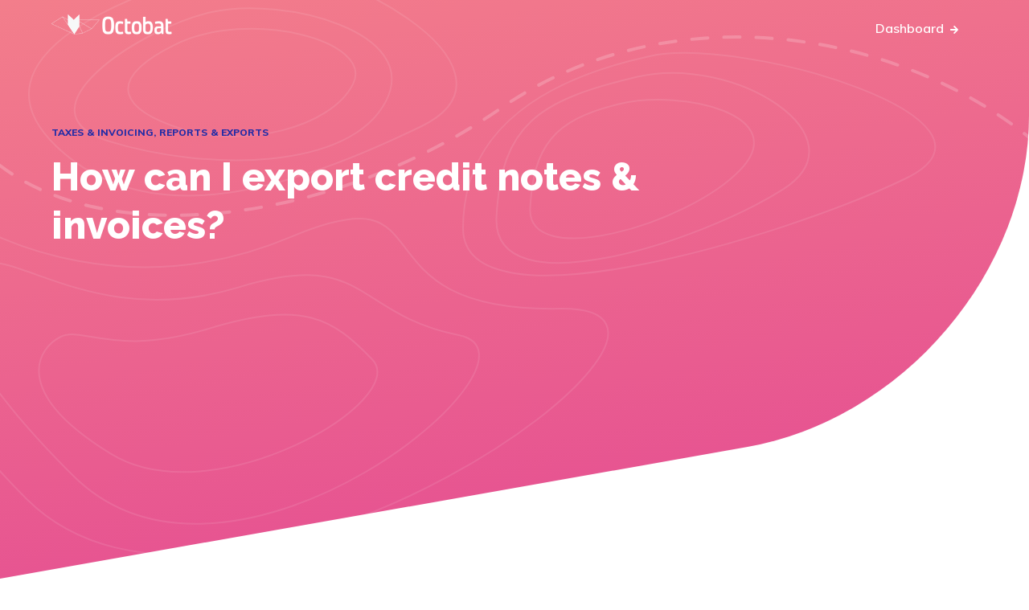

--- FILE ---
content_type: text/html; charset=utf-8
request_url: https://www.octobat.com/questions/export-documents
body_size: 72025
content:
<!doctype html>
<html data-n-head-ssr>
  <head >
    <title>How can I export credit notes &amp; invoices?</title><meta data-n-head="ssr" charset="utf-8"><meta data-n-head="ssr" name="viewport" content="width=device-width, initial-scale=1"><meta data-n-head="ssr" data-hid="author" name="author" content="Octobat SAS"><meta data-n-head="ssr" data-hid="twitter-card" name="twitter:card" content="summary_large_image"><meta data-n-head="ssr" data-hid="twitter-site" name="twitter:site" content="@octobatapp"><meta data-n-head="ssr" data-hid="twitter-creator" name="twitter:creator" content="@Guypied"><meta data-n-head="ssr" data-hid="twitter-image-src" name="twitter:image:src" content="https://s3-eu-west-1.amazonaws.com/octobat-v2/social-test.png"><meta data-n-head="ssr" data-hid="twitter-image-alt" name="twitter:image:alt" content="Octobat logo for Twitter"><meta data-n-head="ssr" data-hid="og-type" property="og:type" name="og:type" content="https://www.octobat.com"><meta data-n-head="ssr" data-hid="og-image" property="og:image" name="og:image" content="https://s3-eu-west-1.amazonaws.com/octobat-v2/social-test.png"><meta data-n-head="ssr" data-hid="og-site_name" property="og:site_name" name="og:site_name" content="Octobat"><meta data-n-head="ssr" data-hid="msapplication-TileColor" name="msapplication-TileColor" content="#da532c"><meta data-n-head="ssr" data-hid="msapplication-config" name="msapplication-config" content="/favicon/browserconfig.xml"><meta data-n-head="ssr" data-hid="theme-color" name="theme-color" content="#ffffff"><meta data-n-head="ssr" data-hid="description" name="description" content="To export documents such as credit notes &amp; invoices go to Exports. You then have the choice to download invoices &amp; credit notes in PDF format or in CSV format, depending on what you need."><meta data-n-head="ssr" data-hid="twitter-title" name="twitter:title" content="How can I export credit notes &amp; invoices?"><meta data-n-head="ssr" data-hid="twitter-description" name="twitter:description" content="To export documents such as credit notes &amp; invoices go to Exports. You then have the choice to download invoices &amp; credit notes in PDF format or in CSV format, depending on what you need."><meta data-n-head="ssr" data-hid="og-title" name="og:title" content="How can I export credit notes &amp; invoices?"><meta data-n-head="ssr" data-hid="og-description" name="og:description" content="To export documents such as credit notes &amp; invoices go to Exports. You then have the choice to download invoices &amp; credit notes in PDF format or in CSV format, depending on what you need."><meta data-n-head="ssr" data-hid="article-tag" name="article:tag" content="How can I export credit notes &amp; invoices?"><link data-n-head="ssr" rel="apple-touch-icon" sizes="180x180" href="/favicon/apple-touch-icon.png"><link data-n-head="ssr" rel="icon" type="image/png" sizes="32x32" href="/favicon/favicon-32x32.png"><link data-n-head="ssr" rel="icon" type="image/png" sizes="16x16" href="/favicon/favicon-16x16.png"><link data-n-head="ssr" rel="manifest" href="/favicon/site.webmanifest"><link data-n-head="ssr" rel="mask-icon" href="/favicon/safari-pinned-tab.svg" color="#5bbad5"><link data-n-head="ssr" rel="shortcut icon" href="/favicon/favicon.ico"><link data-n-head="ssr" rel="stylesheet" href="https://fonts.googleapis.com/css?family=Raleway:400,500,600,700,800"><link data-n-head="ssr" rel="stylesheet" href="https://fonts.googleapis.com/css?family=Muli:200,300,400,500,600,700,800"><link data-n-head="ssr" rel="stylesheet" href="https://fonts.googleapis.com/css?family=Open+Sans:300,300i,400,400i,700"><link rel="preload" href="/_nuxt/8dd1122b09760666b57d.js" as="script"><link rel="preload" href="/_nuxt/66ab5ae286b996f29f75.js" as="script"><link rel="preload" href="/_nuxt/ddc3eb984017b8a73e98.js" as="script"><link rel="preload" href="/_nuxt/2a86c94cb6fe1e703bcb.js" as="script"><link rel="preload" href="/_nuxt/d0f50f5a1041a743b4d4.js" as="script"><style data-vue-ssr-id="5764bbd8:0 38dfa7e4:0 1a6f8fb1:0 3191d5ad:0 a69a9220:0 5ae37996:0 2c135e80:0 656da864:0 4bd49ecd:0 57c2a331:0 411a00e0:0">svg:not(:root).svg-inline--fa {
  overflow: visible;
}

.svg-inline--fa {
  display: inline-block;
  font-size: inherit;
  height: 1em;
  overflow: visible;
  vertical-align: -.125em;
}

.svg-inline--fa.fa-lg {
  vertical-align: -.225em;
}

.svg-inline--fa.fa-w-1 {
  width: .0625em;
}

.svg-inline--fa.fa-w-2 {
  width: .125em;
}

.svg-inline--fa.fa-w-3 {
  width: .1875em;
}

.svg-inline--fa.fa-w-4 {
  width: .25em;
}

.svg-inline--fa.fa-w-5 {
  width: .3125em;
}

.svg-inline--fa.fa-w-6 {
  width: .375em;
}

.svg-inline--fa.fa-w-7 {
  width: .4375em;
}

.svg-inline--fa.fa-w-8 {
  width: .5em;
}

.svg-inline--fa.fa-w-9 {
  width: .5625em;
}

.svg-inline--fa.fa-w-10 {
  width: .625em;
}

.svg-inline--fa.fa-w-11 {
  width: .6875em;
}

.svg-inline--fa.fa-w-12 {
  width: .75em;
}

.svg-inline--fa.fa-w-13 {
  width: .8125em;
}

.svg-inline--fa.fa-w-14 {
  width: .875em;
}

.svg-inline--fa.fa-w-15 {
  width: .9375em;
}

.svg-inline--fa.fa-w-16 {
  width: 1em;
}

.svg-inline--fa.fa-w-17 {
  width: 1.0625em;
}

.svg-inline--fa.fa-w-18 {
  width: 1.125em;
}

.svg-inline--fa.fa-w-19 {
  width: 1.1875em;
}

.svg-inline--fa.fa-w-20 {
  width: 1.25em;
}

.svg-inline--fa.fa-pull-left {
  margin-right: .3em;
  width: auto;
}

.svg-inline--fa.fa-pull-right {
  margin-left: .3em;
  width: auto;
}

.svg-inline--fa.fa-border {
  height: 1.5em;
}

.svg-inline--fa.fa-li {
  width: 2em;
}

.svg-inline--fa.fa-fw {
  width: 1.25em;
}

.fa-layers svg.svg-inline--fa {
  bottom: 0;
  left: 0;
  margin: auto;
  position: absolute;
  right: 0;
  top: 0;
}

.fa-layers {
  display: inline-block;
  height: 1em;
  position: relative;
  text-align: center;
  vertical-align: -.125em;
  width: 1em;
}

.fa-layers svg.svg-inline--fa {
  transform-origin: center center;
}

.fa-layers-text,
.fa-layers-counter {
  display: inline-block;
  position: absolute;
  text-align: center;
}

.fa-layers-text {
  left: 50%;
  top: 50%;
  transform: translate(-50%, -50%);
  transform-origin: center center;
}

.fa-layers-counter {
  background-color: #ff253a;
  border-radius: 1em;
  box-sizing: border-box;
  color: #fff;
  height: 1.5em;
  line-height: 1;
  max-width: 5em;
  min-width: 1.5em;
  overflow: hidden;
  padding: .25em;
  right: 0;
  text-overflow: ellipsis;
  top: 0;
  transform: scale(.25);
  transform-origin: top right;
}

.fa-layers-bottom-right {
  bottom: 0;
  right: 0;
  top: auto;
  transform: scale(.25);
  transform-origin: bottom right;
}

.fa-layers-bottom-left {
  bottom: 0;
  left: 0;
  right: auto;
  top: auto;
  transform: scale(.25);
  transform-origin: bottom left;
}

.fa-layers-top-right {
  right: 0;
  top: 0;
  transform: scale(.25);
  transform-origin: top right;
}

.fa-layers-top-left {
  left: 0;
  right: auto;
  top: 0;
  transform: scale(.25);
  transform-origin: top left;
}

.fa-lg {
  font-size: 1.33333em;
  line-height: .75em;
  vertical-align: -.0667em;
}

.fa-xs {
  font-size: .75em;
}

.fa-sm {
  font-size: .875em;
}

.fa-1x {
  font-size: 1em;
}

.fa-2x {
  font-size: 2em;
}

.fa-3x {
  font-size: 3em;
}

.fa-4x {
  font-size: 4em;
}

.fa-5x {
  font-size: 5em;
}

.fa-6x {
  font-size: 6em;
}

.fa-7x {
  font-size: 7em;
}

.fa-8x {
  font-size: 8em;
}

.fa-9x {
  font-size: 9em;
}

.fa-10x {
  font-size: 10em;
}

.fa-fw {
  text-align: center;
  width: 1.25em;
}

.fa-ul {
  list-style-type: none;
  margin-left: 2.5em;
  padding-left: 0;
}

.fa-ul > li {
  position: relative;
}

.fa-li {
  left: -2em;
  position: absolute;
  text-align: center;
  width: 2em;
  line-height: inherit;
}

.fa-border {
  border: solid .08em #eee;
  border-radius: .1em;
  padding: .2em .25em .15em;
}

.fa-pull-left {
  float: left;
}

.fa-pull-right {
  float: right;
}

.fa.fa-pull-left,
.fas.fa-pull-left,
.far.fa-pull-left,
.fal.fa-pull-left,
.fab.fa-pull-left {
  margin-right: .3em;
}

.fa.fa-pull-right,
.fas.fa-pull-right,
.far.fa-pull-right,
.fal.fa-pull-right,
.fab.fa-pull-right {
  margin-left: .3em;
}

.fa-spin {
  -webkit-animation: fa-spin 2s infinite linear;
          animation: fa-spin 2s infinite linear;
}

.fa-pulse {
  -webkit-animation: fa-spin 1s infinite steps(8);
          animation: fa-spin 1s infinite steps(8);
}

@-webkit-keyframes fa-spin {
  0% {
    transform: rotate(0deg);
  }

  100% {
    transform: rotate(360deg);
  }
}

@keyframes fa-spin {
  0% {
    transform: rotate(0deg);
  }

  100% {
    transform: rotate(360deg);
  }
}

.fa-rotate-90 {
  -ms-filter: "progid:DXImageTransform.Microsoft.BasicImage(rotation=1)";
  transform: rotate(90deg);
}

.fa-rotate-180 {
  -ms-filter: "progid:DXImageTransform.Microsoft.BasicImage(rotation=2)";
  transform: rotate(180deg);
}

.fa-rotate-270 {
  -ms-filter: "progid:DXImageTransform.Microsoft.BasicImage(rotation=3)";
  transform: rotate(270deg);
}

.fa-flip-horizontal {
  -ms-filter: "progid:DXImageTransform.Microsoft.BasicImage(rotation=0, mirror=1)";
  transform: scale(-1, 1);
}

.fa-flip-vertical {
  -ms-filter: "progid:DXImageTransform.Microsoft.BasicImage(rotation=2, mirror=1)";
  transform: scale(1, -1);
}

.fa-flip-both,
.fa-flip-horizontal.fa-flip-vertical {
  -ms-filter: "progid:DXImageTransform.Microsoft.BasicImage(rotation=2, mirror=1)";
  transform: scale(-1, -1);
}

:root .fa-rotate-90,
:root .fa-rotate-180,
:root .fa-rotate-270,
:root .fa-flip-horizontal,
:root .fa-flip-vertical,
:root .fa-flip-both {
  -webkit-filter: none;
          filter: none;
}

.fa-stack {
  display: inline-block;
  height: 2em;
  position: relative;
  width: 2.5em;
}

.fa-stack-1x,
.fa-stack-2x {
  bottom: 0;
  left: 0;
  margin: auto;
  position: absolute;
  right: 0;
  top: 0;
}

.svg-inline--fa.fa-stack-1x {
  height: 1em;
  width: 1.25em;
}

.svg-inline--fa.fa-stack-2x {
  height: 2em;
  width: 2.5em;
}

.fa-inverse {
  color: #fff;
}

.sr-only {
  border: 0;
  clip: rect(0, 0, 0, 0);
  height: 1px;
  margin: -1px;
  overflow: hidden;
  padding: 0;
  position: absolute;
  width: 1px;
}

.sr-only-focusable:active,
.sr-only-focusable:focus {
  clip: auto;
  height: auto;
  margin: 0;
  overflow: visible;
  position: static;
  width: auto;
}

.svg-inline--fa .fa-primary {
  fill: var(--fa-primary-color, currentColor);
  opacity: 1;
  opacity: var(--fa-primary-opacity, 1);
}

.svg-inline--fa .fa-secondary {
  fill: var(--fa-secondary-color, currentColor);
  opacity: .4;
  opacity: var(--fa-secondary-opacity, .4);
}

.svg-inline--fa.fa-swap-opacity .fa-primary {
  opacity: .4;
  opacity: var(--fa-secondary-opacity, .4);
}

.svg-inline--fa.fa-swap-opacity .fa-secondary {
  opacity: 1;
  opacity: var(--fa-primary-opacity, 1);
}

.svg-inline--fa mask .fa-primary,
.svg-inline--fa mask .fa-secondary {
  fill: black;
}

.fad.fa-inverse {
  color: #fff;
}

/**
 * This injects Tailwind's base styles, which is a combination of
 * Normalize.css and some additional base styles.
 *
 * You can see the styles here:
 * https://github.com/tailwindcss/tailwindcss/blob/master/css/preflight.css
 *
 * If using `postcss-import`, you should import this line from it's own file:
 *
 * @import "./tailwind-preflight.css";
 *
 * See: https://github.com/tailwindcss/tailwindcss/issues/53#issuecomment-341413622
 */

/*! normalize.css v8.0.1 | MIT License | github.com/necolas/normalize.css */

/* Document
   ========================================================================== */

/**
 * 1. Correct the line height in all browsers.
 * 2. Prevent adjustments of font size after orientation changes in iOS.
 */

html {
  line-height: 1.15; /* 1 */
  -webkit-text-size-adjust: 100%; /* 2 */
}

/* Sections
   ========================================================================== */

/**
 * Remove the margin in all browsers.
 */

body {
  margin: 0;
}

/**
 * Render the `main` element consistently in IE.
 */

main {
  display: block;
}

/**
 * Correct the font size and margin on `h1` elements within `section` and
 * `article` contexts in Chrome, Firefox, and Safari.
 */

h1 {
  font-size: 2em;
  margin: .67em 0;
}

/* Grouping content
   ========================================================================== */

/**
 * 1. Add the correct box sizing in Firefox.
 * 2. Show the overflow in Edge and IE.
 */

hr {
  box-sizing: content-box; /* 1 */
  height: 0; /* 1 */
  overflow: visible; /* 2 */
}

/**
 * 1. Correct the inheritance and scaling of font size in all browsers.
 * 2. Correct the odd `em` font sizing in all browsers.
 */

pre {
  font-family: monospace, monospace; /* 1 */
  font-size: 1em; /* 2 */
}

/* Text-level semantics
   ========================================================================== */

/**
 * Remove the gray background on active links in IE 10.
 */

a {
  background-color: transparent;
}

/**
 * 1. Remove the bottom border in Chrome 57-
 * 2. Add the correct text decoration in Chrome, Edge, IE, Opera, and Safari.
 */

abbr[title] {
  border-bottom: none; /* 1 */
  text-decoration: underline; /* 2 */
  -webkit-text-decoration: underline dotted;
          text-decoration: underline dotted; /* 2 */
}

/**
 * Add the correct font weight in Chrome, Edge, and Safari.
 */

b,
strong {
  font-weight: bolder;
}

/**
 * 1. Correct the inheritance and scaling of font size in all browsers.
 * 2. Correct the odd `em` font sizing in all browsers.
 */

code,
kbd,
samp {
  font-family: monospace, monospace; /* 1 */
  font-size: 1em; /* 2 */
}

/**
 * Add the correct font size in all browsers.
 */

small {
  font-size: 80%;
}

/**
 * Prevent `sub` and `sup` elements from affecting the line height in
 * all browsers.
 */

sub,
sup {
  font-size: 75%;
  line-height: 0;
  position: relative;
  vertical-align: baseline;
}

sub {
  bottom: -0.25em;
}

sup {
  top: -0.5em;
}

/* Embedded content
   ========================================================================== */

/**
 * Remove the border on images inside links in IE 10.
 */

img {
  border-style: none;
}

/* Forms
   ========================================================================== */

/**
 * 1. Change the font styles in all browsers.
 * 2. Remove the margin in Firefox and Safari.
 */

button,
input,
optgroup,
select,
textarea {
  font-family: inherit; /* 1 */
  font-size: 100%; /* 1 */
  line-height: 1.15; /* 1 */
  margin: 0; /* 2 */
}

/**
 * Show the overflow in IE.
 * 1. Show the overflow in Edge.
 */

button,
input {
  /* 1 */
  overflow: visible;
}

/**
 * Remove the inheritance of text transform in Edge, Firefox, and IE.
 * 1. Remove the inheritance of text transform in Firefox.
 */

button,
select {
  /* 1 */
  text-transform: none;
}

/**
 * Correct the inability to style clickable types in iOS and Safari.
 */

button,
[type="button"],
[type="reset"],
[type="submit"] {
  -webkit-appearance: button;
}

/**
 * Remove the inner border and padding in Firefox.
 */

button::-moz-focus-inner,
[type="button"]::-moz-focus-inner,
[type="reset"]::-moz-focus-inner,
[type="submit"]::-moz-focus-inner {
  border-style: none;
  padding: 0;
}

/**
 * Restore the focus styles unset by the previous rule.
 */

button:-moz-focusring,
[type="button"]:-moz-focusring,
[type="reset"]:-moz-focusring,
[type="submit"]:-moz-focusring {
  outline: 1px dotted ButtonText;
}

/**
 * Correct the padding in Firefox.
 */

fieldset {
  padding: .35em .75em .625em;
}

/**
 * 1. Correct the text wrapping in Edge and IE.
 * 2. Correct the color inheritance from `fieldset` elements in IE.
 * 3. Remove the padding so developers are not caught out when they zero out
 *    `fieldset` elements in all browsers.
 */

legend {
  box-sizing: border-box; /* 1 */
  color: inherit; /* 2 */
  display: table; /* 1 */
  max-width: 100%; /* 1 */
  padding: 0; /* 3 */
  white-space: normal; /* 1 */
}

/**
 * Add the correct vertical alignment in Chrome, Firefox, and Opera.
 */

progress {
  vertical-align: baseline;
}

/**
 * Remove the default vertical scrollbar in IE 10+.
 */

textarea {
  overflow: auto;
}

/**
 * 1. Add the correct box sizing in IE 10.
 * 2. Remove the padding in IE 10.
 */

[type="checkbox"],
[type="radio"] {
  box-sizing: border-box; /* 1 */
  padding: 0; /* 2 */
}

/**
 * Correct the cursor style of increment and decrement buttons in Chrome.
 */

[type="number"]::-webkit-inner-spin-button,
[type="number"]::-webkit-outer-spin-button {
  height: auto;
}

/**
 * 1. Correct the odd appearance in Chrome and Safari.
 * 2. Correct the outline style in Safari.
 */

[type="search"] {
  -webkit-appearance: textfield; /* 1 */
  outline-offset: -2px; /* 2 */
}

/**
 * Remove the inner padding in Chrome and Safari on macOS.
 */

[type="search"]::-webkit-search-decoration {
  -webkit-appearance: none;
}

/**
 * 1. Correct the inability to style clickable types in iOS and Safari.
 * 2. Change font properties to `inherit` in Safari.
 */

::-webkit-file-upload-button {
  -webkit-appearance: button; /* 1 */
  font: inherit; /* 2 */
}

/* Interactive
   ========================================================================== */

/*
 * Add the correct display in Edge, IE 10+, and Firefox.
 */

details {
  display: block;
}

/*
 * Add the correct display in all browsers.
 */

summary {
  display: list-item;
}

/* Misc
   ========================================================================== */

/**
 * Add the correct display in IE 10+.
 */

template {
  display: none;
}

/**
 * Add the correct display in IE 10.
 */

[hidden] {
  display: none;
}

/**
 * Manually forked from SUIT CSS Base: https://github.com/suitcss/base
 * A thin layer on top of normalize.css that provides a starting point more
 * suitable for web applications.
 */

/**
 * 1. Prevent padding and border from affecting element width
 * https://goo.gl/pYtbK7
 * 2. Change the default font family in all browsers (opinionated)
 */

html {
  box-sizing: border-box; /* 1 */
  font-family: sans-serif; /* 2 */
}

*,
*::before,
*::after {
  box-sizing: inherit;
}

/**
 * Removes the default spacing and border for appropriate elements.
 */

blockquote,
dl,
dd,
h1,
h2,
h3,
h4,
h5,
h6,
figure,
p,
pre {
  margin: 0;
}

button {
  background: transparent;
  padding: 0;
}

/**
 * Work around a Firefox/IE bug where the transparent `button` background
 * results in a loss of the default `button` focus styles.
 */

button:focus {
  outline: 1px dotted;
  outline: 5px auto -webkit-focus-ring-color;
}

fieldset {
  margin: 0;
  padding: 0;
}

ol,
ul {
  margin: 0;
}

/**
 * Tailwind custom reset styles
 */

/**
 * Allow adding a border to an element by just adding a border-width.
 *
 * By default, the way the browser specifies that an element should have no
 * border is by setting it's border-style to `none` in the user-agent
 * stylesheet.
 *
 * In order to easily add borders to elements by just setting the `border-width`
 * property, we change the default border-style for all elements to `solid`, and
 * use border-width to hide them instead. This way our `border` utilities only
 * need to set the `border-width` property instead of the entire `border`
 * shorthand, making our border utilities much more straightforward to compose.
 *
 * https://github.com/tailwindcss/tailwindcss/pull/116
 */

*,
*::before,
*::after {
  border-width: 0;
  border-style: solid;
  border-color: currentColor;
}

/**
 * Undo the `border-style: none` reset that Normalize applies to images so that
 * our `border-{width}` utilities have the expected effect.
 *
 * The Normalize reset is unnecessary for us since we default the border-width
 * to 0 on all elements.
 *
 * https://github.com/tailwindcss/tailwindcss/issues/362
 */

img {
  border-style: solid;
}

textarea {
  resize: vertical;
}

img {
  max-width: 100%;
  height: auto;
}

input::-moz-placeholder, textarea::-moz-placeholder {
  color: inherit;
  opacity: .5;
}

input:-ms-input-placeholder, textarea:-ms-input-placeholder {
  color: inherit;
  opacity: .5;
}

input::-ms-input-placeholder, textarea::-ms-input-placeholder {
  color: inherit;
  opacity: .5;
}

input::placeholder,
textarea::placeholder {
  color: inherit;
  opacity: .5;
}

button,
[role="button"] {
  cursor: pointer;
}

table {
  border-collapse: collapse;
}

/**
  * Here you would add any of your custom component classes; stuff that you'd
  * want loaded *before* the utilities so that the utilities could still
  * override them.
  *
  * Example:
  *
  * .btn { ... }
  * .form-input { ... }
  *
  * Or if using a preprocessor or `postcss-import`:
  *
  * @import "components/buttons";
  * @import "components/forms";
  */

.container {
  width: 100%;
  margin-right: auto;
  margin-left: auto;
  padding-right: 1.5rem;
  padding-left: 1.5rem;
}

@media (min-width: 412px) {
  .container {
    max-width: 412px;
  }
}

@media (min-width: 576px) {
  .container {
    max-width: 576px;
  }
}

@media (min-width: 992px) {
  .container {
    max-width: 992px;
  }
}

@media (min-width: 1200px) {
  .container {
    max-width: 1200px;
  }
}

/**
  * This injects all of Tailwind's utility classes, generated based on your
  * config file.
  *
  * If using `postcss-import`, you should import this line from it's own file:
  *
  * @import "./tailwind-utilities.css";
  *
  * See: https://github.com/tailwindcss/tailwindcss/issues/53#issuecomment-341413622
  */

.list-reset {
  list-style: none;
  padding: 0;
}

.appearance-none {
  -webkit-appearance: none;
     -moz-appearance: none;
          appearance: none;
}

.bg-fixed {
  background-attachment: fixed;
}

.bg-local {
  background-attachment: local;
}

.bg-scroll {
  background-attachment: scroll;
}

.bg-transparent {
  background-color: transparent;
}

.bg-black {
  background-color: #32354e;
}

.bg-grey-800 {
  background-color: #3d4852;
}

.bg-grey-700 {
  background-color: #606f7b;
}

.bg-grey-600 {
  background-color: #8795a1;
}

.bg-grey-500 {
  background-color: #b8c2cc;
}

.bg-grey-400 {
  background-color: #dae1e7;
}

.bg-grey-300 {
  background-color: #f1f5f8;
}

.bg-grey-200 {
  background-color: #f8f9fc;
}

.bg-white {
  background-color: #fff;
}

.bg-red-darkest {
  background-color: #3b0d0c;
}

.bg-red-darker {
  background-color: #621b18;
}

.bg-red-600 {
  background-color: #cc1f1a;
}

.bg-red-500 {
  background-color: #d14148;
}

.bg-red-400 {
  background-color: #e7434b;
}

.bg-red-399 {
  background-color: #e71d36;
}

.bg-red-300 {
  background-color: #ff5858;
}

.bg-red-301 {
  background-color: #fa5b63;
}

.bg-red-200 {
  background-color: #fdccc9;
}

.bg-red-lightest {
  background-color: #fcebea;
}

.bg-green-600 {
  background-color: #3cbe8e;
}

.bg-green-500 {
  background-color: #3dc794;
}

.bg-green-400 {
  background-color: #49d4a1;
}

.bg-green-300 {
  background-color: #9bf3d3;
}

.bg-green-200 {
  background-color: #e3fcec;
}

.bg-orange-100 {
  background-color: #fee2ca;
}

.bg-orange-200 {
  background-color: #fec797;
}

.bg-orange-300 {
  background-color: #fdab65;
}

.bg-orange-400 {
  background-color: #fd9032;
}

.bg-orange-500 {
  background-color: #fa7502;
}

.bg-orange-600 {
  background-color: #c75d02;
}

.bg-orange-700 {
  background-color: #954601;
}

.bg-orange-800 {
  background-color: #622e01;
}

.bg-orange-900 {
  background-color: #301600;
}

.bg-turquoise-500 {
  background-color: #3bb3d1;
}

.bg-teal {
  background-color: #4dc0b5;
}

.bg-indigo-800 {
  background-color: #132081;
}

.bg-indigo-700 {
  background-color: #212ca7;
}

.bg-indigo-601 {
  background-color: #2b3ab1;
}

.bg-indigo-600 {
  background-color: #2639c7;
}

.bg-indigo-500 {
  background-color: #3b52c4;
}

.bg-indigo-400 {
  background-color: #657ae0;
}

.bg-indigo-300 {
  background-color: #bdc2e5;
}

.bg-indigo-200 {
  background-color: #e3e6fb;
}

.bg-purple-500 {
  background-color: #d31fe8;
}

.bg-purple-400 {
  background-color: #e04ff1;
}

.bg-purple-200 {
  background-color: #f5bffb;
}

.bg-cyan-400 {
  background-color: #1cefff;
}

.bg-blue-600 {
  background-color: #1111af;
}

.bg-blue-300 {
  background-color: #bcdefa;
}

.bg-blue-200 {
  background-color: #bcdefa;
}

.bg-blue-100 {
  background-color: #eff8ff;
}

.bg-pink-800 {
  background-color: #b7063e;
}

.bg-pink-700 {
  background-color: #d20d44;
}

.bg-pink-600 {
  background-color: #e91652;
}

.bg-pink-500 {
  background-color: #fb466c;
}

.bg-pink-400 {
  background-color: #f96276;
}

.bg-cyan-500 {
  background-color: #68dbf8;
}

.bg-yellow-500 {
  background-color: #f1da37;
}

.bg-yellow-400 {
  background-color: #f9eb4b;
}

.hover\:bg-transparent:hover {
  background-color: transparent;
}

.hover\:bg-black:hover {
  background-color: #32354e;
}

.hover\:bg-grey-800:hover {
  background-color: #3d4852;
}

.hover\:bg-grey-700:hover {
  background-color: #606f7b;
}

.hover\:bg-grey-600:hover {
  background-color: #8795a1;
}

.hover\:bg-grey-500:hover {
  background-color: #b8c2cc;
}

.hover\:bg-grey-400:hover {
  background-color: #dae1e7;
}

.hover\:bg-grey-300:hover {
  background-color: #f1f5f8;
}

.hover\:bg-grey-200:hover {
  background-color: #f8f9fc;
}

.hover\:bg-white:hover {
  background-color: #fff;
}

.hover\:bg-red-darkest:hover {
  background-color: #3b0d0c;
}

.hover\:bg-red-darker:hover {
  background-color: #621b18;
}

.hover\:bg-red-600:hover {
  background-color: #cc1f1a;
}

.hover\:bg-red-500:hover {
  background-color: #d14148;
}

.hover\:bg-red-400:hover {
  background-color: #e7434b;
}

.hover\:bg-red-399:hover {
  background-color: #e71d36;
}

.hover\:bg-red-300:hover {
  background-color: #ff5858;
}

.hover\:bg-red-301:hover {
  background-color: #fa5b63;
}

.hover\:bg-red-200:hover {
  background-color: #fdccc9;
}

.hover\:bg-red-lightest:hover {
  background-color: #fcebea;
}

.hover\:bg-green-600:hover {
  background-color: #3cbe8e;
}

.hover\:bg-green-500:hover {
  background-color: #3dc794;
}

.hover\:bg-green-400:hover {
  background-color: #49d4a1;
}

.hover\:bg-green-300:hover {
  background-color: #9bf3d3;
}

.hover\:bg-green-200:hover {
  background-color: #e3fcec;
}

.hover\:bg-orange-100:hover {
  background-color: #fee2ca;
}

.hover\:bg-orange-200:hover {
  background-color: #fec797;
}

.hover\:bg-orange-300:hover {
  background-color: #fdab65;
}

.hover\:bg-orange-400:hover {
  background-color: #fd9032;
}

.hover\:bg-orange-500:hover {
  background-color: #fa7502;
}

.hover\:bg-orange-600:hover {
  background-color: #c75d02;
}

.hover\:bg-orange-700:hover {
  background-color: #954601;
}

.hover\:bg-orange-800:hover {
  background-color: #622e01;
}

.hover\:bg-orange-900:hover {
  background-color: #301600;
}

.hover\:bg-turquoise-500:hover {
  background-color: #3bb3d1;
}

.hover\:bg-teal:hover {
  background-color: #4dc0b5;
}

.hover\:bg-indigo-800:hover {
  background-color: #132081;
}

.hover\:bg-indigo-700:hover {
  background-color: #212ca7;
}

.hover\:bg-indigo-601:hover {
  background-color: #2b3ab1;
}

.hover\:bg-indigo-600:hover {
  background-color: #2639c7;
}

.hover\:bg-indigo-500:hover {
  background-color: #3b52c4;
}

.hover\:bg-indigo-400:hover {
  background-color: #657ae0;
}

.hover\:bg-indigo-300:hover {
  background-color: #bdc2e5;
}

.hover\:bg-indigo-200:hover {
  background-color: #e3e6fb;
}

.hover\:bg-purple-500:hover {
  background-color: #d31fe8;
}

.hover\:bg-purple-400:hover {
  background-color: #e04ff1;
}

.hover\:bg-purple-200:hover {
  background-color: #f5bffb;
}

.hover\:bg-cyan-400:hover {
  background-color: #1cefff;
}

.hover\:bg-blue-600:hover {
  background-color: #1111af;
}

.hover\:bg-blue-300:hover {
  background-color: #bcdefa;
}

.hover\:bg-blue-200:hover {
  background-color: #bcdefa;
}

.hover\:bg-blue-100:hover {
  background-color: #eff8ff;
}

.hover\:bg-pink-800:hover {
  background-color: #b7063e;
}

.hover\:bg-pink-700:hover {
  background-color: #d20d44;
}

.hover\:bg-pink-600:hover {
  background-color: #e91652;
}

.hover\:bg-pink-500:hover {
  background-color: #fb466c;
}

.hover\:bg-pink-400:hover {
  background-color: #f96276;
}

.hover\:bg-cyan-500:hover {
  background-color: #68dbf8;
}

.hover\:bg-yellow-500:hover {
  background-color: #f1da37;
}

.hover\:bg-yellow-400:hover {
  background-color: #f9eb4b;
}

.focus\:bg-transparent:focus {
  background-color: transparent;
}

.focus\:bg-black:focus {
  background-color: #32354e;
}

.focus\:bg-grey-800:focus {
  background-color: #3d4852;
}

.focus\:bg-grey-700:focus {
  background-color: #606f7b;
}

.focus\:bg-grey-600:focus {
  background-color: #8795a1;
}

.focus\:bg-grey-500:focus {
  background-color: #b8c2cc;
}

.focus\:bg-grey-400:focus {
  background-color: #dae1e7;
}

.focus\:bg-grey-300:focus {
  background-color: #f1f5f8;
}

.focus\:bg-grey-200:focus {
  background-color: #f8f9fc;
}

.focus\:bg-white:focus {
  background-color: #fff;
}

.focus\:bg-red-darkest:focus {
  background-color: #3b0d0c;
}

.focus\:bg-red-darker:focus {
  background-color: #621b18;
}

.focus\:bg-red-600:focus {
  background-color: #cc1f1a;
}

.focus\:bg-red-500:focus {
  background-color: #d14148;
}

.focus\:bg-red-400:focus {
  background-color: #e7434b;
}

.focus\:bg-red-399:focus {
  background-color: #e71d36;
}

.focus\:bg-red-300:focus {
  background-color: #ff5858;
}

.focus\:bg-red-301:focus {
  background-color: #fa5b63;
}

.focus\:bg-red-200:focus {
  background-color: #fdccc9;
}

.focus\:bg-red-lightest:focus {
  background-color: #fcebea;
}

.focus\:bg-green-600:focus {
  background-color: #3cbe8e;
}

.focus\:bg-green-500:focus {
  background-color: #3dc794;
}

.focus\:bg-green-400:focus {
  background-color: #49d4a1;
}

.focus\:bg-green-300:focus {
  background-color: #9bf3d3;
}

.focus\:bg-green-200:focus {
  background-color: #e3fcec;
}

.focus\:bg-orange-100:focus {
  background-color: #fee2ca;
}

.focus\:bg-orange-200:focus {
  background-color: #fec797;
}

.focus\:bg-orange-300:focus {
  background-color: #fdab65;
}

.focus\:bg-orange-400:focus {
  background-color: #fd9032;
}

.focus\:bg-orange-500:focus {
  background-color: #fa7502;
}

.focus\:bg-orange-600:focus {
  background-color: #c75d02;
}

.focus\:bg-orange-700:focus {
  background-color: #954601;
}

.focus\:bg-orange-800:focus {
  background-color: #622e01;
}

.focus\:bg-orange-900:focus {
  background-color: #301600;
}

.focus\:bg-turquoise-500:focus {
  background-color: #3bb3d1;
}

.focus\:bg-teal:focus {
  background-color: #4dc0b5;
}

.focus\:bg-indigo-800:focus {
  background-color: #132081;
}

.focus\:bg-indigo-700:focus {
  background-color: #212ca7;
}

.focus\:bg-indigo-601:focus {
  background-color: #2b3ab1;
}

.focus\:bg-indigo-600:focus {
  background-color: #2639c7;
}

.focus\:bg-indigo-500:focus {
  background-color: #3b52c4;
}

.focus\:bg-indigo-400:focus {
  background-color: #657ae0;
}

.focus\:bg-indigo-300:focus {
  background-color: #bdc2e5;
}

.focus\:bg-indigo-200:focus {
  background-color: #e3e6fb;
}

.focus\:bg-purple-500:focus {
  background-color: #d31fe8;
}

.focus\:bg-purple-400:focus {
  background-color: #e04ff1;
}

.focus\:bg-purple-200:focus {
  background-color: #f5bffb;
}

.focus\:bg-cyan-400:focus {
  background-color: #1cefff;
}

.focus\:bg-blue-600:focus {
  background-color: #1111af;
}

.focus\:bg-blue-300:focus {
  background-color: #bcdefa;
}

.focus\:bg-blue-200:focus {
  background-color: #bcdefa;
}

.focus\:bg-blue-100:focus {
  background-color: #eff8ff;
}

.focus\:bg-pink-800:focus {
  background-color: #b7063e;
}

.focus\:bg-pink-700:focus {
  background-color: #d20d44;
}

.focus\:bg-pink-600:focus {
  background-color: #e91652;
}

.focus\:bg-pink-500:focus {
  background-color: #fb466c;
}

.focus\:bg-pink-400:focus {
  background-color: #f96276;
}

.focus\:bg-cyan-500:focus {
  background-color: #68dbf8;
}

.focus\:bg-yellow-500:focus {
  background-color: #f1da37;
}

.focus\:bg-yellow-400:focus {
  background-color: #f9eb4b;
}

.bg-bottom {
  background-position: bottom;
}

.bg-center {
  background-position: center;
}

.bg-left {
  background-position: left;
}

.bg-left-bottom {
  background-position: left bottom;
}

.bg-left-top {
  background-position: left top;
}

.bg-right {
  background-position: right;
}

.bg-right-bottom {
  background-position: right bottom;
}

.bg-right-top {
  background-position: right top;
}

.bg-top {
  background-position: top;
}

.bg-repeat {
  background-repeat: repeat;
}

.bg-no-repeat {
  background-repeat: no-repeat;
}

.bg-repeat-x {
  background-repeat: repeat-x;
}

.bg-repeat-y {
  background-repeat: repeat-y;
}

.bg-auto {
  background-size: auto;
}

.bg-cover {
  background-size: cover;
}

.bg-contain {
  background-size: contain;
}

.border-collapse {
  border-collapse: collapse;
}

.border-separate {
  border-collapse: separate;
}

.border-transparent {
  border-color: transparent;
}

.border-black {
  border-color: #32354e;
}

.border-grey-800 {
  border-color: #3d4852;
}

.border-grey-700 {
  border-color: #606f7b;
}

.border-grey-600 {
  border-color: #8795a1;
}

.border-grey-500 {
  border-color: #b8c2cc;
}

.border-grey-400 {
  border-color: #dae1e7;
}

.border-grey-300 {
  border-color: #f1f5f8;
}

.border-grey-200 {
  border-color: #f8f9fc;
}

.border-white {
  border-color: #fff;
}

.border-red-darkest {
  border-color: #3b0d0c;
}

.border-red-darker {
  border-color: #621b18;
}

.border-red-600 {
  border-color: #cc1f1a;
}

.border-red-500 {
  border-color: #d14148;
}

.border-red-400 {
  border-color: #e7434b;
}

.border-red-399 {
  border-color: #e71d36;
}

.border-red-300 {
  border-color: #ff5858;
}

.border-red-301 {
  border-color: #fa5b63;
}

.border-red-200 {
  border-color: #fdccc9;
}

.border-red-lightest {
  border-color: #fcebea;
}

.border-green-600 {
  border-color: #3cbe8e;
}

.border-green-500 {
  border-color: #3dc794;
}

.border-green-400 {
  border-color: #49d4a1;
}

.border-green-300 {
  border-color: #9bf3d3;
}

.border-green-200 {
  border-color: #e3fcec;
}

.border-orange-100 {
  border-color: #fee2ca;
}

.border-orange-200 {
  border-color: #fec797;
}

.border-orange-300 {
  border-color: #fdab65;
}

.border-orange-400 {
  border-color: #fd9032;
}

.border-orange-500 {
  border-color: #fa7502;
}

.border-orange-600 {
  border-color: #c75d02;
}

.border-orange-700 {
  border-color: #954601;
}

.border-orange-800 {
  border-color: #622e01;
}

.border-orange-900 {
  border-color: #301600;
}

.border-turquoise-500 {
  border-color: #3bb3d1;
}

.border-teal {
  border-color: #4dc0b5;
}

.border-indigo-800 {
  border-color: #132081;
}

.border-indigo-700 {
  border-color: #212ca7;
}

.border-indigo-601 {
  border-color: #2b3ab1;
}

.border-indigo-600 {
  border-color: #2639c7;
}

.border-indigo-500 {
  border-color: #3b52c4;
}

.border-indigo-400 {
  border-color: #657ae0;
}

.border-indigo-300 {
  border-color: #bdc2e5;
}

.border-indigo-200 {
  border-color: #e3e6fb;
}

.border-purple-500 {
  border-color: #d31fe8;
}

.border-purple-400 {
  border-color: #e04ff1;
}

.border-purple-200 {
  border-color: #f5bffb;
}

.border-cyan-400 {
  border-color: #1cefff;
}

.border-blue-600 {
  border-color: #1111af;
}

.border-blue-300 {
  border-color: #bcdefa;
}

.border-blue-200 {
  border-color: #bcdefa;
}

.border-blue-100 {
  border-color: #eff8ff;
}

.border-pink-800 {
  border-color: #b7063e;
}

.border-pink-700 {
  border-color: #d20d44;
}

.border-pink-600 {
  border-color: #e91652;
}

.border-pink-500 {
  border-color: #fb466c;
}

.border-pink-400 {
  border-color: #f96276;
}

.border-cyan-500 {
  border-color: #68dbf8;
}

.border-yellow-500 {
  border-color: #f1da37;
}

.border-yellow-400 {
  border-color: #f9eb4b;
}

.hover\:border-transparent:hover {
  border-color: transparent;
}

.hover\:border-black:hover {
  border-color: #32354e;
}

.hover\:border-grey-800:hover {
  border-color: #3d4852;
}

.hover\:border-grey-700:hover {
  border-color: #606f7b;
}

.hover\:border-grey-600:hover {
  border-color: #8795a1;
}

.hover\:border-grey-500:hover {
  border-color: #b8c2cc;
}

.hover\:border-grey-400:hover {
  border-color: #dae1e7;
}

.hover\:border-grey-300:hover {
  border-color: #f1f5f8;
}

.hover\:border-grey-200:hover {
  border-color: #f8f9fc;
}

.hover\:border-white:hover {
  border-color: #fff;
}

.hover\:border-red-darkest:hover {
  border-color: #3b0d0c;
}

.hover\:border-red-darker:hover {
  border-color: #621b18;
}

.hover\:border-red-600:hover {
  border-color: #cc1f1a;
}

.hover\:border-red-500:hover {
  border-color: #d14148;
}

.hover\:border-red-400:hover {
  border-color: #e7434b;
}

.hover\:border-red-399:hover {
  border-color: #e71d36;
}

.hover\:border-red-300:hover {
  border-color: #ff5858;
}

.hover\:border-red-301:hover {
  border-color: #fa5b63;
}

.hover\:border-red-200:hover {
  border-color: #fdccc9;
}

.hover\:border-red-lightest:hover {
  border-color: #fcebea;
}

.hover\:border-green-600:hover {
  border-color: #3cbe8e;
}

.hover\:border-green-500:hover {
  border-color: #3dc794;
}

.hover\:border-green-400:hover {
  border-color: #49d4a1;
}

.hover\:border-green-300:hover {
  border-color: #9bf3d3;
}

.hover\:border-green-200:hover {
  border-color: #e3fcec;
}

.hover\:border-orange-100:hover {
  border-color: #fee2ca;
}

.hover\:border-orange-200:hover {
  border-color: #fec797;
}

.hover\:border-orange-300:hover {
  border-color: #fdab65;
}

.hover\:border-orange-400:hover {
  border-color: #fd9032;
}

.hover\:border-orange-500:hover {
  border-color: #fa7502;
}

.hover\:border-orange-600:hover {
  border-color: #c75d02;
}

.hover\:border-orange-700:hover {
  border-color: #954601;
}

.hover\:border-orange-800:hover {
  border-color: #622e01;
}

.hover\:border-orange-900:hover {
  border-color: #301600;
}

.hover\:border-turquoise-500:hover {
  border-color: #3bb3d1;
}

.hover\:border-teal:hover {
  border-color: #4dc0b5;
}

.hover\:border-indigo-800:hover {
  border-color: #132081;
}

.hover\:border-indigo-700:hover {
  border-color: #212ca7;
}

.hover\:border-indigo-601:hover {
  border-color: #2b3ab1;
}

.hover\:border-indigo-600:hover {
  border-color: #2639c7;
}

.hover\:border-indigo-500:hover {
  border-color: #3b52c4;
}

.hover\:border-indigo-400:hover {
  border-color: #657ae0;
}

.hover\:border-indigo-300:hover {
  border-color: #bdc2e5;
}

.hover\:border-indigo-200:hover {
  border-color: #e3e6fb;
}

.hover\:border-purple-500:hover {
  border-color: #d31fe8;
}

.hover\:border-purple-400:hover {
  border-color: #e04ff1;
}

.hover\:border-purple-200:hover {
  border-color: #f5bffb;
}

.hover\:border-cyan-400:hover {
  border-color: #1cefff;
}

.hover\:border-blue-600:hover {
  border-color: #1111af;
}

.hover\:border-blue-300:hover {
  border-color: #bcdefa;
}

.hover\:border-blue-200:hover {
  border-color: #bcdefa;
}

.hover\:border-blue-100:hover {
  border-color: #eff8ff;
}

.hover\:border-pink-800:hover {
  border-color: #b7063e;
}

.hover\:border-pink-700:hover {
  border-color: #d20d44;
}

.hover\:border-pink-600:hover {
  border-color: #e91652;
}

.hover\:border-pink-500:hover {
  border-color: #fb466c;
}

.hover\:border-pink-400:hover {
  border-color: #f96276;
}

.hover\:border-cyan-500:hover {
  border-color: #68dbf8;
}

.hover\:border-yellow-500:hover {
  border-color: #f1da37;
}

.hover\:border-yellow-400:hover {
  border-color: #f9eb4b;
}

.focus\:border-transparent:focus {
  border-color: transparent;
}

.focus\:border-black:focus {
  border-color: #32354e;
}

.focus\:border-grey-800:focus {
  border-color: #3d4852;
}

.focus\:border-grey-700:focus {
  border-color: #606f7b;
}

.focus\:border-grey-600:focus {
  border-color: #8795a1;
}

.focus\:border-grey-500:focus {
  border-color: #b8c2cc;
}

.focus\:border-grey-400:focus {
  border-color: #dae1e7;
}

.focus\:border-grey-300:focus {
  border-color: #f1f5f8;
}

.focus\:border-grey-200:focus {
  border-color: #f8f9fc;
}

.focus\:border-white:focus {
  border-color: #fff;
}

.focus\:border-red-darkest:focus {
  border-color: #3b0d0c;
}

.focus\:border-red-darker:focus {
  border-color: #621b18;
}

.focus\:border-red-600:focus {
  border-color: #cc1f1a;
}

.focus\:border-red-500:focus {
  border-color: #d14148;
}

.focus\:border-red-400:focus {
  border-color: #e7434b;
}

.focus\:border-red-399:focus {
  border-color: #e71d36;
}

.focus\:border-red-300:focus {
  border-color: #ff5858;
}

.focus\:border-red-301:focus {
  border-color: #fa5b63;
}

.focus\:border-red-200:focus {
  border-color: #fdccc9;
}

.focus\:border-red-lightest:focus {
  border-color: #fcebea;
}

.focus\:border-green-600:focus {
  border-color: #3cbe8e;
}

.focus\:border-green-500:focus {
  border-color: #3dc794;
}

.focus\:border-green-400:focus {
  border-color: #49d4a1;
}

.focus\:border-green-300:focus {
  border-color: #9bf3d3;
}

.focus\:border-green-200:focus {
  border-color: #e3fcec;
}

.focus\:border-orange-100:focus {
  border-color: #fee2ca;
}

.focus\:border-orange-200:focus {
  border-color: #fec797;
}

.focus\:border-orange-300:focus {
  border-color: #fdab65;
}

.focus\:border-orange-400:focus {
  border-color: #fd9032;
}

.focus\:border-orange-500:focus {
  border-color: #fa7502;
}

.focus\:border-orange-600:focus {
  border-color: #c75d02;
}

.focus\:border-orange-700:focus {
  border-color: #954601;
}

.focus\:border-orange-800:focus {
  border-color: #622e01;
}

.focus\:border-orange-900:focus {
  border-color: #301600;
}

.focus\:border-turquoise-500:focus {
  border-color: #3bb3d1;
}

.focus\:border-teal:focus {
  border-color: #4dc0b5;
}

.focus\:border-indigo-800:focus {
  border-color: #132081;
}

.focus\:border-indigo-700:focus {
  border-color: #212ca7;
}

.focus\:border-indigo-601:focus {
  border-color: #2b3ab1;
}

.focus\:border-indigo-600:focus {
  border-color: #2639c7;
}

.focus\:border-indigo-500:focus {
  border-color: #3b52c4;
}

.focus\:border-indigo-400:focus {
  border-color: #657ae0;
}

.focus\:border-indigo-300:focus {
  border-color: #bdc2e5;
}

.focus\:border-indigo-200:focus {
  border-color: #e3e6fb;
}

.focus\:border-purple-500:focus {
  border-color: #d31fe8;
}

.focus\:border-purple-400:focus {
  border-color: #e04ff1;
}

.focus\:border-purple-200:focus {
  border-color: #f5bffb;
}

.focus\:border-cyan-400:focus {
  border-color: #1cefff;
}

.focus\:border-blue-600:focus {
  border-color: #1111af;
}

.focus\:border-blue-300:focus {
  border-color: #bcdefa;
}

.focus\:border-blue-200:focus {
  border-color: #bcdefa;
}

.focus\:border-blue-100:focus {
  border-color: #eff8ff;
}

.focus\:border-pink-800:focus {
  border-color: #b7063e;
}

.focus\:border-pink-700:focus {
  border-color: #d20d44;
}

.focus\:border-pink-600:focus {
  border-color: #e91652;
}

.focus\:border-pink-500:focus {
  border-color: #fb466c;
}

.focus\:border-pink-400:focus {
  border-color: #f96276;
}

.focus\:border-cyan-500:focus {
  border-color: #68dbf8;
}

.focus\:border-yellow-500:focus {
  border-color: #f1da37;
}

.focus\:border-yellow-400:focus {
  border-color: #f9eb4b;
}

.rounded-none {
  border-radius: 0;
}

.rounded-sm {
  border-radius: .125rem;
}

.rounded-mid-sm {
  border-radius: .1875rem;
}

.rounded {
  border-radius: .25rem;
}

.rounded-lg {
  border-radius: .5rem;
}

.rounded-xl {
  border-radius: .75rem;
}

.rounded-full {
  border-radius: 9999px;
}

.rounded-t-none {
  border-top-left-radius: 0;
  border-top-right-radius: 0;
}

.rounded-r-none {
  border-top-right-radius: 0;
  border-bottom-right-radius: 0;
}

.rounded-b-none {
  border-bottom-right-radius: 0;
  border-bottom-left-radius: 0;
}

.rounded-l-none {
  border-top-left-radius: 0;
  border-bottom-left-radius: 0;
}

.rounded-t-sm {
  border-top-left-radius: .125rem;
  border-top-right-radius: .125rem;
}

.rounded-r-sm {
  border-top-right-radius: .125rem;
  border-bottom-right-radius: .125rem;
}

.rounded-b-sm {
  border-bottom-right-radius: .125rem;
  border-bottom-left-radius: .125rem;
}

.rounded-l-sm {
  border-top-left-radius: .125rem;
  border-bottom-left-radius: .125rem;
}

.rounded-t-mid-sm {
  border-top-left-radius: .1875rem;
  border-top-right-radius: .1875rem;
}

.rounded-r-mid-sm {
  border-top-right-radius: .1875rem;
  border-bottom-right-radius: .1875rem;
}

.rounded-b-mid-sm {
  border-bottom-right-radius: .1875rem;
  border-bottom-left-radius: .1875rem;
}

.rounded-l-mid-sm {
  border-top-left-radius: .1875rem;
  border-bottom-left-radius: .1875rem;
}

.rounded-t {
  border-top-left-radius: .25rem;
  border-top-right-radius: .25rem;
}

.rounded-r {
  border-top-right-radius: .25rem;
  border-bottom-right-radius: .25rem;
}

.rounded-b {
  border-bottom-right-radius: .25rem;
  border-bottom-left-radius: .25rem;
}

.rounded-l {
  border-top-left-radius: .25rem;
  border-bottom-left-radius: .25rem;
}

.rounded-t-lg {
  border-top-left-radius: .5rem;
  border-top-right-radius: .5rem;
}

.rounded-r-lg {
  border-top-right-radius: .5rem;
  border-bottom-right-radius: .5rem;
}

.rounded-b-lg {
  border-bottom-right-radius: .5rem;
  border-bottom-left-radius: .5rem;
}

.rounded-l-lg {
  border-top-left-radius: .5rem;
  border-bottom-left-radius: .5rem;
}

.rounded-t-xl {
  border-top-left-radius: .75rem;
  border-top-right-radius: .75rem;
}

.rounded-r-xl {
  border-top-right-radius: .75rem;
  border-bottom-right-radius: .75rem;
}

.rounded-b-xl {
  border-bottom-right-radius: .75rem;
  border-bottom-left-radius: .75rem;
}

.rounded-l-xl {
  border-top-left-radius: .75rem;
  border-bottom-left-radius: .75rem;
}

.rounded-t-full {
  border-top-left-radius: 9999px;
  border-top-right-radius: 9999px;
}

.rounded-r-full {
  border-top-right-radius: 9999px;
  border-bottom-right-radius: 9999px;
}

.rounded-b-full {
  border-bottom-right-radius: 9999px;
  border-bottom-left-radius: 9999px;
}

.rounded-l-full {
  border-top-left-radius: 9999px;
  border-bottom-left-radius: 9999px;
}

.rounded-tl-none {
  border-top-left-radius: 0;
}

.rounded-tr-none {
  border-top-right-radius: 0;
}

.rounded-br-none {
  border-bottom-right-radius: 0;
}

.rounded-bl-none {
  border-bottom-left-radius: 0;
}

.rounded-tl-sm {
  border-top-left-radius: .125rem;
}

.rounded-tr-sm {
  border-top-right-radius: .125rem;
}

.rounded-br-sm {
  border-bottom-right-radius: .125rem;
}

.rounded-bl-sm {
  border-bottom-left-radius: .125rem;
}

.rounded-tl-mid-sm {
  border-top-left-radius: .1875rem;
}

.rounded-tr-mid-sm {
  border-top-right-radius: .1875rem;
}

.rounded-br-mid-sm {
  border-bottom-right-radius: .1875rem;
}

.rounded-bl-mid-sm {
  border-bottom-left-radius: .1875rem;
}

.rounded-tl {
  border-top-left-radius: .25rem;
}

.rounded-tr {
  border-top-right-radius: .25rem;
}

.rounded-br {
  border-bottom-right-radius: .25rem;
}

.rounded-bl {
  border-bottom-left-radius: .25rem;
}

.rounded-tl-lg {
  border-top-left-radius: .5rem;
}

.rounded-tr-lg {
  border-top-right-radius: .5rem;
}

.rounded-br-lg {
  border-bottom-right-radius: .5rem;
}

.rounded-bl-lg {
  border-bottom-left-radius: .5rem;
}

.rounded-tl-xl {
  border-top-left-radius: .75rem;
}

.rounded-tr-xl {
  border-top-right-radius: .75rem;
}

.rounded-br-xl {
  border-bottom-right-radius: .75rem;
}

.rounded-bl-xl {
  border-bottom-left-radius: .75rem;
}

.rounded-tl-full {
  border-top-left-radius: 9999px;
}

.rounded-tr-full {
  border-top-right-radius: 9999px;
}

.rounded-br-full {
  border-bottom-right-radius: 9999px;
}

.rounded-bl-full {
  border-bottom-left-radius: 9999px;
}

.border-solid {
  border-style: solid;
}

.border-dashed {
  border-style: dashed;
}

.border-dotted {
  border-style: dotted;
}

.border-none {
  border-style: none;
}

.border-0 {
  border-width: 0;
}

.border-2 {
  border-width: 2px;
}

.border-4 {
  border-width: 4px;
}

.border-8 {
  border-width: 8px;
}

.border {
  border-width: 1px;
}

.border-t-0 {
  border-top-width: 0;
}

.border-r-0 {
  border-right-width: 0;
}

.border-b-0 {
  border-bottom-width: 0;
}

.border-l-0 {
  border-left-width: 0;
}

.border-t-2 {
  border-top-width: 2px;
}

.border-r-2 {
  border-right-width: 2px;
}

.border-b-2 {
  border-bottom-width: 2px;
}

.border-l-2 {
  border-left-width: 2px;
}

.border-t-4 {
  border-top-width: 4px;
}

.border-r-4 {
  border-right-width: 4px;
}

.border-b-4 {
  border-bottom-width: 4px;
}

.border-l-4 {
  border-left-width: 4px;
}

.border-t-8 {
  border-top-width: 8px;
}

.border-r-8 {
  border-right-width: 8px;
}

.border-b-8 {
  border-bottom-width: 8px;
}

.border-l-8 {
  border-left-width: 8px;
}

.border-t {
  border-top-width: 1px;
}

.border-r {
  border-right-width: 1px;
}

.border-b {
  border-bottom-width: 1px;
}

.border-l {
  border-left-width: 1px;
}

.cursor-auto {
  cursor: auto;
}

.cursor-default {
  cursor: default;
}

.cursor-pointer {
  cursor: pointer;
}

.cursor-wait {
  cursor: wait;
}

.cursor-move {
  cursor: move;
}

.cursor-not-allowed {
  cursor: not-allowed;
}

.block {
  display: block;
}

.inline-block {
  display: inline-block;
}

.inline {
  display: inline;
}

.table {
  display: table;
}

.table-row {
  display: table-row;
}

.table-cell {
  display: table-cell;
}

.hidden {
  display: none;
}

.flex {
  display: flex;
}

.inline-flex {
  display: inline-flex;
}

.flex-row {
  flex-direction: row;
}

.flex-row-reverse {
  flex-direction: row-reverse;
}

.flex-col {
  flex-direction: column;
}

.flex-col-reverse {
  flex-direction: column-reverse;
}

.flex-wrap {
  flex-wrap: wrap;
}

.flex-wrap-reverse {
  flex-wrap: wrap-reverse;
}

.flex-no-wrap {
  flex-wrap: nowrap;
}

.items-start {
  align-items: flex-start;
}

.items-end {
  align-items: flex-end;
}

.items-center {
  align-items: center;
}

.items-baseline {
  align-items: baseline;
}

.items-stretch {
  align-items: stretch;
}

.self-auto {
  align-self: auto;
}

.self-start {
  align-self: flex-start;
}

.self-end {
  align-self: flex-end;
}

.self-center {
  align-self: center;
}

.self-stretch {
  align-self: stretch;
}

.justify-start {
  justify-content: flex-start;
}

.justify-end {
  justify-content: flex-end;
}

.justify-center {
  justify-content: center;
}

.justify-between {
  justify-content: space-between;
}

.justify-around {
  justify-content: space-around;
}

.content-center {
  align-content: center;
}

.content-start {
  align-content: flex-start;
}

.content-end {
  align-content: flex-end;
}

.content-between {
  align-content: space-between;
}

.content-around {
  align-content: space-around;
}

.flex-1 {
  flex: 1 1 0%;
}

.flex-auto {
  flex: 1 1 auto;
}

.flex-initial {
  flex: 0 1 auto;
}

.flex-none {
  flex: none;
}

.flex-grow {
  flex-grow: 1;
}

.flex-shrink {
  flex-shrink: 1;
}

.flex-no-grow {
  flex-grow: 0;
}

.flex-no-shrink {
  flex-shrink: 0;
}

.float-right {
  float: right;
}

.float-left {
  float: left;
}

.float-none {
  float: none;
}

.clearfix:after {
  content: "";
  display: table;
  clear: both;
}

.font-body {
  font-family: Muli;
}

.font-hairline {
  font-weight: 100;
}

.font-thin {
  font-weight: 200;
}

.font-light {
  font-weight: 300;
}

.font-normal {
  font-weight: 400;
}

.font-medium {
  font-weight: 500;
}

.font-semibold {
  font-weight: 600;
}

.font-bold {
  font-weight: 700;
}

.font-extrabold {
  font-weight: 800;
}

.font-black {
  font-weight: 900;
}

.hover\:font-hairline:hover {
  font-weight: 100;
}

.hover\:font-thin:hover {
  font-weight: 200;
}

.hover\:font-light:hover {
  font-weight: 300;
}

.hover\:font-normal:hover {
  font-weight: 400;
}

.hover\:font-medium:hover {
  font-weight: 500;
}

.hover\:font-semibold:hover {
  font-weight: 600;
}

.hover\:font-bold:hover {
  font-weight: 700;
}

.hover\:font-extrabold:hover {
  font-weight: 800;
}

.hover\:font-black:hover {
  font-weight: 900;
}

.focus\:font-hairline:focus {
  font-weight: 100;
}

.focus\:font-thin:focus {
  font-weight: 200;
}

.focus\:font-light:focus {
  font-weight: 300;
}

.focus\:font-normal:focus {
  font-weight: 400;
}

.focus\:font-medium:focus {
  font-weight: 500;
}

.focus\:font-semibold:focus {
  font-weight: 600;
}

.focus\:font-bold:focus {
  font-weight: 700;
}

.focus\:font-extrabold:focus {
  font-weight: 800;
}

.focus\:font-black:focus {
  font-weight: 900;
}

.h-1 {
  height: .25rem;
}

.h-2 {
  height: .5rem;
}

.h-3 {
  height: .75rem;
}

.h-4 {
  height: 1rem;
}

.h-5 {
  height: 1.25rem;
}

.h-6 {
  height: 1.5rem;
}

.h-8 {
  height: 2rem;
}

.h-9 {
  height: 2.25rem;
}

.h-10 {
  height: 2.5rem;
}

.h-12 {
  height: 3rem;
}

.h-16 {
  height: 4rem;
}

.h-20 {
  height: 5rem;
}

.h-24 {
  height: 6rem;
}

.h-32 {
  height: 8rem;
}

.h-48 {
  height: 12rem;
}

.h-64 {
  height: 16rem;
}

.h-80 {
  height: 20rem;
}

.h-auto {
  height: auto;
}

.h-px {
  height: 1px;
}

.h-half {
  height: 50%;
}

.h-full {
  height: 100%;
}

.h-screen {
  height: 100vh;
}

.leading-none {
  line-height: 1;
}

.leading-tight {
  line-height: 1.25;
}

.leading-normal {
  line-height: 1.5;
}

.leading-extended {
  line-height: 1.65;
}

.leading-loose {
  line-height: 2;
}

.m-0 {
  margin: 0;
}

.m-1 {
  margin: .25rem;
}

.m-2 {
  margin: .5rem;
}

.m-3 {
  margin: .75rem;
}

.m-4 {
  margin: 1rem;
}

.m-5 {
  margin: 1.25rem;
}

.m-6 {
  margin: 1.5rem;
}

.m-8 {
  margin: 2rem;
}

.m-10 {
  margin: 2.5rem;
}

.m-12 {
  margin: 3rem;
}

.m-16 {
  margin: 4rem;
}

.m-20 {
  margin: 5rem;
}

.m-24 {
  margin: 6rem;
}

.m-32 {
  margin: 8rem;
}

.m-auto {
  margin: auto;
}

.m-px {
  margin: 1px;
}

.my-0 {
  margin-top: 0;
  margin-bottom: 0;
}

.mx-0 {
  margin-left: 0;
  margin-right: 0;
}

.my-1 {
  margin-top: .25rem;
  margin-bottom: .25rem;
}

.mx-1 {
  margin-left: .25rem;
  margin-right: .25rem;
}

.my-2 {
  margin-top: .5rem;
  margin-bottom: .5rem;
}

.mx-2 {
  margin-left: .5rem;
  margin-right: .5rem;
}

.my-3 {
  margin-top: .75rem;
  margin-bottom: .75rem;
}

.mx-3 {
  margin-left: .75rem;
  margin-right: .75rem;
}

.my-4 {
  margin-top: 1rem;
  margin-bottom: 1rem;
}

.mx-4 {
  margin-left: 1rem;
  margin-right: 1rem;
}

.my-5 {
  margin-top: 1.25rem;
  margin-bottom: 1.25rem;
}

.mx-5 {
  margin-left: 1.25rem;
  margin-right: 1.25rem;
}

.my-6 {
  margin-top: 1.5rem;
  margin-bottom: 1.5rem;
}

.mx-6 {
  margin-left: 1.5rem;
  margin-right: 1.5rem;
}

.my-8 {
  margin-top: 2rem;
  margin-bottom: 2rem;
}

.mx-8 {
  margin-left: 2rem;
  margin-right: 2rem;
}

.my-10 {
  margin-top: 2.5rem;
  margin-bottom: 2.5rem;
}

.mx-10 {
  margin-left: 2.5rem;
  margin-right: 2.5rem;
}

.my-12 {
  margin-top: 3rem;
  margin-bottom: 3rem;
}

.mx-12 {
  margin-left: 3rem;
  margin-right: 3rem;
}

.my-16 {
  margin-top: 4rem;
  margin-bottom: 4rem;
}

.mx-16 {
  margin-left: 4rem;
  margin-right: 4rem;
}

.my-20 {
  margin-top: 5rem;
  margin-bottom: 5rem;
}

.mx-20 {
  margin-left: 5rem;
  margin-right: 5rem;
}

.my-24 {
  margin-top: 6rem;
  margin-bottom: 6rem;
}

.mx-24 {
  margin-left: 6rem;
  margin-right: 6rem;
}

.my-32 {
  margin-top: 8rem;
  margin-bottom: 8rem;
}

.mx-32 {
  margin-left: 8rem;
  margin-right: 8rem;
}

.my-auto {
  margin-top: auto;
  margin-bottom: auto;
}

.mx-auto {
  margin-left: auto;
  margin-right: auto;
}

.my-px {
  margin-top: 1px;
  margin-bottom: 1px;
}

.mx-px {
  margin-left: 1px;
  margin-right: 1px;
}

.mt-0 {
  margin-top: 0;
}

.mr-0 {
  margin-right: 0;
}

.mb-0 {
  margin-bottom: 0;
}

.ml-0 {
  margin-left: 0;
}

.mt-1 {
  margin-top: .25rem;
}

.mr-1 {
  margin-right: .25rem;
}

.mb-1 {
  margin-bottom: .25rem;
}

.ml-1 {
  margin-left: .25rem;
}

.mt-2 {
  margin-top: .5rem;
}

.mr-2 {
  margin-right: .5rem;
}

.mb-2 {
  margin-bottom: .5rem;
}

.ml-2 {
  margin-left: .5rem;
}

.mt-3 {
  margin-top: .75rem;
}

.mr-3 {
  margin-right: .75rem;
}

.mb-3 {
  margin-bottom: .75rem;
}

.ml-3 {
  margin-left: .75rem;
}

.mt-4 {
  margin-top: 1rem;
}

.mr-4 {
  margin-right: 1rem;
}

.mb-4 {
  margin-bottom: 1rem;
}

.ml-4 {
  margin-left: 1rem;
}

.mt-5 {
  margin-top: 1.25rem;
}

.mr-5 {
  margin-right: 1.25rem;
}

.mb-5 {
  margin-bottom: 1.25rem;
}

.ml-5 {
  margin-left: 1.25rem;
}

.mt-6 {
  margin-top: 1.5rem;
}

.mr-6 {
  margin-right: 1.5rem;
}

.mb-6 {
  margin-bottom: 1.5rem;
}

.ml-6 {
  margin-left: 1.5rem;
}

.mt-8 {
  margin-top: 2rem;
}

.mr-8 {
  margin-right: 2rem;
}

.mb-8 {
  margin-bottom: 2rem;
}

.ml-8 {
  margin-left: 2rem;
}

.mt-10 {
  margin-top: 2.5rem;
}

.mr-10 {
  margin-right: 2.5rem;
}

.mb-10 {
  margin-bottom: 2.5rem;
}

.ml-10 {
  margin-left: 2.5rem;
}

.mt-12 {
  margin-top: 3rem;
}

.mr-12 {
  margin-right: 3rem;
}

.mb-12 {
  margin-bottom: 3rem;
}

.ml-12 {
  margin-left: 3rem;
}

.mt-16 {
  margin-top: 4rem;
}

.mr-16 {
  margin-right: 4rem;
}

.mb-16 {
  margin-bottom: 4rem;
}

.ml-16 {
  margin-left: 4rem;
}

.mt-20 {
  margin-top: 5rem;
}

.mr-20 {
  margin-right: 5rem;
}

.mb-20 {
  margin-bottom: 5rem;
}

.ml-20 {
  margin-left: 5rem;
}

.mt-24 {
  margin-top: 6rem;
}

.mr-24 {
  margin-right: 6rem;
}

.mb-24 {
  margin-bottom: 6rem;
}

.ml-24 {
  margin-left: 6rem;
}

.mt-32 {
  margin-top: 8rem;
}

.mr-32 {
  margin-right: 8rem;
}

.mb-32 {
  margin-bottom: 8rem;
}

.ml-32 {
  margin-left: 8rem;
}

.mt-auto {
  margin-top: auto;
}

.mr-auto {
  margin-right: auto;
}

.mb-auto {
  margin-bottom: auto;
}

.ml-auto {
  margin-left: auto;
}

.mt-px {
  margin-top: 1px;
}

.mr-px {
  margin-right: 1px;
}

.mb-px {
  margin-bottom: 1px;
}

.ml-px {
  margin-left: 1px;
}

.max-h-full {
  max-height: 100%;
}

.max-h-screen {
  max-height: 100vh;
}

.max-w-xs {
  max-width: 20rem;
}

.max-w-sm {
  max-width: 30rem;
}

.max-w-md {
  max-width: 40rem;
}

.max-w-lg {
  max-width: 50rem;
}

.max-w-xl {
  max-width: 60rem;
}

.max-w-2xl {
  max-width: 70rem;
}

.max-w-3xl {
  max-width: 80rem;
}

.max-w-4xl {
  max-width: 90rem;
}

.max-w-5xl {
  max-width: 100rem;
}

.max-w-full {
  max-width: 100%;
}

.min-h-0 {
  min-height: 0;
}

.min-h-full {
  min-height: 100%;
}

.min-h-screen {
  min-height: 100vh;
}

.min-w-0 {
  min-width: 0;
}

.min-w-full {
  min-width: 100%;
}

.-m-0 {
  margin: 0;
}

.-m-1 {
  margin: -0.25rem;
}

.-m-2 {
  margin: -0.5rem;
}

.-m-3 {
  margin: -0.75rem;
}

.-m-4 {
  margin: -1rem;
}

.-m-5 {
  margin: -1.25rem;
}

.-m-6 {
  margin: -1.5rem;
}

.-m-8 {
  margin: -2rem;
}

.-m-10 {
  margin: -2.5rem;
}

.-m-12 {
  margin: -3rem;
}

.-m-16 {
  margin: -4rem;
}

.-m-20 {
  margin: -5rem;
}

.-m-24 {
  margin: -6rem;
}

.-m-32 {
  margin: -8rem;
}

.-m-px {
  margin: -1px;
}

.-my-0 {
  margin-top: 0;
  margin-bottom: 0;
}

.-mx-0 {
  margin-left: 0;
  margin-right: 0;
}

.-my-1 {
  margin-top: -0.25rem;
  margin-bottom: -0.25rem;
}

.-mx-1 {
  margin-left: -0.25rem;
  margin-right: -0.25rem;
}

.-my-2 {
  margin-top: -0.5rem;
  margin-bottom: -0.5rem;
}

.-mx-2 {
  margin-left: -0.5rem;
  margin-right: -0.5rem;
}

.-my-3 {
  margin-top: -0.75rem;
  margin-bottom: -0.75rem;
}

.-mx-3 {
  margin-left: -0.75rem;
  margin-right: -0.75rem;
}

.-my-4 {
  margin-top: -1rem;
  margin-bottom: -1rem;
}

.-mx-4 {
  margin-left: -1rem;
  margin-right: -1rem;
}

.-my-5 {
  margin-top: -1.25rem;
  margin-bottom: -1.25rem;
}

.-mx-5 {
  margin-left: -1.25rem;
  margin-right: -1.25rem;
}

.-my-6 {
  margin-top: -1.5rem;
  margin-bottom: -1.5rem;
}

.-mx-6 {
  margin-left: -1.5rem;
  margin-right: -1.5rem;
}

.-my-8 {
  margin-top: -2rem;
  margin-bottom: -2rem;
}

.-mx-8 {
  margin-left: -2rem;
  margin-right: -2rem;
}

.-my-10 {
  margin-top: -2.5rem;
  margin-bottom: -2.5rem;
}

.-mx-10 {
  margin-left: -2.5rem;
  margin-right: -2.5rem;
}

.-my-12 {
  margin-top: -3rem;
  margin-bottom: -3rem;
}

.-mx-12 {
  margin-left: -3rem;
  margin-right: -3rem;
}

.-my-16 {
  margin-top: -4rem;
  margin-bottom: -4rem;
}

.-mx-16 {
  margin-left: -4rem;
  margin-right: -4rem;
}

.-my-20 {
  margin-top: -5rem;
  margin-bottom: -5rem;
}

.-mx-20 {
  margin-left: -5rem;
  margin-right: -5rem;
}

.-my-24 {
  margin-top: -6rem;
  margin-bottom: -6rem;
}

.-mx-24 {
  margin-left: -6rem;
  margin-right: -6rem;
}

.-my-32 {
  margin-top: -8rem;
  margin-bottom: -8rem;
}

.-mx-32 {
  margin-left: -8rem;
  margin-right: -8rem;
}

.-my-px {
  margin-top: -1px;
  margin-bottom: -1px;
}

.-mx-px {
  margin-left: -1px;
  margin-right: -1px;
}

.-mt-0 {
  margin-top: 0;
}

.-mr-0 {
  margin-right: 0;
}

.-mb-0 {
  margin-bottom: 0;
}

.-ml-0 {
  margin-left: 0;
}

.-mt-1 {
  margin-top: -0.25rem;
}

.-mr-1 {
  margin-right: -0.25rem;
}

.-mb-1 {
  margin-bottom: -0.25rem;
}

.-ml-1 {
  margin-left: -0.25rem;
}

.-mt-2 {
  margin-top: -0.5rem;
}

.-mr-2 {
  margin-right: -0.5rem;
}

.-mb-2 {
  margin-bottom: -0.5rem;
}

.-ml-2 {
  margin-left: -0.5rem;
}

.-mt-3 {
  margin-top: -0.75rem;
}

.-mr-3 {
  margin-right: -0.75rem;
}

.-mb-3 {
  margin-bottom: -0.75rem;
}

.-ml-3 {
  margin-left: -0.75rem;
}

.-mt-4 {
  margin-top: -1rem;
}

.-mr-4 {
  margin-right: -1rem;
}

.-mb-4 {
  margin-bottom: -1rem;
}

.-ml-4 {
  margin-left: -1rem;
}

.-mt-5 {
  margin-top: -1.25rem;
}

.-mr-5 {
  margin-right: -1.25rem;
}

.-mb-5 {
  margin-bottom: -1.25rem;
}

.-ml-5 {
  margin-left: -1.25rem;
}

.-mt-6 {
  margin-top: -1.5rem;
}

.-mr-6 {
  margin-right: -1.5rem;
}

.-mb-6 {
  margin-bottom: -1.5rem;
}

.-ml-6 {
  margin-left: -1.5rem;
}

.-mt-8 {
  margin-top: -2rem;
}

.-mr-8 {
  margin-right: -2rem;
}

.-mb-8 {
  margin-bottom: -2rem;
}

.-ml-8 {
  margin-left: -2rem;
}

.-mt-10 {
  margin-top: -2.5rem;
}

.-mr-10 {
  margin-right: -2.5rem;
}

.-mb-10 {
  margin-bottom: -2.5rem;
}

.-ml-10 {
  margin-left: -2.5rem;
}

.-mt-12 {
  margin-top: -3rem;
}

.-mr-12 {
  margin-right: -3rem;
}

.-mb-12 {
  margin-bottom: -3rem;
}

.-ml-12 {
  margin-left: -3rem;
}

.-mt-16 {
  margin-top: -4rem;
}

.-mr-16 {
  margin-right: -4rem;
}

.-mb-16 {
  margin-bottom: -4rem;
}

.-ml-16 {
  margin-left: -4rem;
}

.-mt-20 {
  margin-top: -5rem;
}

.-mr-20 {
  margin-right: -5rem;
}

.-mb-20 {
  margin-bottom: -5rem;
}

.-ml-20 {
  margin-left: -5rem;
}

.-mt-24 {
  margin-top: -6rem;
}

.-mr-24 {
  margin-right: -6rem;
}

.-mb-24 {
  margin-bottom: -6rem;
}

.-ml-24 {
  margin-left: -6rem;
}

.-mt-32 {
  margin-top: -8rem;
}

.-mr-32 {
  margin-right: -8rem;
}

.-mb-32 {
  margin-bottom: -8rem;
}

.-ml-32 {
  margin-left: -8rem;
}

.-mt-px {
  margin-top: -1px;
}

.-mr-px {
  margin-right: -1px;
}

.-mb-px {
  margin-bottom: -1px;
}

.-ml-px {
  margin-left: -1px;
}

.opacity-0 {
  opacity: 0;
}

.opacity-25 {
  opacity: .25;
}

.opacity-50 {
  opacity: .5;
}

.opacity-75 {
  opacity: .75;
}

.opacity-85 {
  opacity: .85;
}

.opacity-100 {
  opacity: 1;
}

.outline-none {
  outline: 0;
}

.focus\:outline-none:focus {
  outline: 0;
}

.overflow-auto {
  overflow: auto;
}

.overflow-hidden {
  overflow: hidden;
}

.overflow-visible {
  overflow: visible;
}

.overflow-scroll {
  overflow: scroll;
}

.overflow-x-auto {
  overflow-x: auto;
}

.overflow-y-auto {
  overflow-y: auto;
}

.overflow-x-hidden {
  overflow-x: hidden;
}

.overflow-y-hidden {
  overflow-y: hidden;
}

.overflow-x-visible {
  overflow-x: visible;
}

.overflow-y-visible {
  overflow-y: visible;
}

.overflow-x-scroll {
  overflow-x: scroll;
}

.overflow-y-scroll {
  overflow-y: scroll;
}

.scrolling-touch {
  -webkit-overflow-scrolling: touch;
}

.scrolling-auto {
  -webkit-overflow-scrolling: auto;
}

.p-0 {
  padding: 0;
}

.p-1 {
  padding: .25rem;
}

.p-2 {
  padding: .5rem;
}

.p-3 {
  padding: .75rem;
}

.p-4 {
  padding: 1rem;
}

.p-5 {
  padding: 1.25rem;
}

.p-6 {
  padding: 1.5rem;
}

.p-8 {
  padding: 2rem;
}

.p-10 {
  padding: 2.5rem;
}

.p-12 {
  padding: 3rem;
}

.p-16 {
  padding: 4rem;
}

.p-20 {
  padding: 5rem;
}

.p-24 {
  padding: 6rem;
}

.p-32 {
  padding: 8rem;
}

.p-48 {
  padding: 12rem;
}

.p-px {
  padding: 1px;
}

.py-0 {
  padding-top: 0;
  padding-bottom: 0;
}

.px-0 {
  padding-left: 0;
  padding-right: 0;
}

.py-1 {
  padding-top: .25rem;
  padding-bottom: .25rem;
}

.px-1 {
  padding-left: .25rem;
  padding-right: .25rem;
}

.py-2 {
  padding-top: .5rem;
  padding-bottom: .5rem;
}

.px-2 {
  padding-left: .5rem;
  padding-right: .5rem;
}

.py-3 {
  padding-top: .75rem;
  padding-bottom: .75rem;
}

.px-3 {
  padding-left: .75rem;
  padding-right: .75rem;
}

.py-4 {
  padding-top: 1rem;
  padding-bottom: 1rem;
}

.px-4 {
  padding-left: 1rem;
  padding-right: 1rem;
}

.py-5 {
  padding-top: 1.25rem;
  padding-bottom: 1.25rem;
}

.px-5 {
  padding-left: 1.25rem;
  padding-right: 1.25rem;
}

.py-6 {
  padding-top: 1.5rem;
  padding-bottom: 1.5rem;
}

.px-6 {
  padding-left: 1.5rem;
  padding-right: 1.5rem;
}

.py-8 {
  padding-top: 2rem;
  padding-bottom: 2rem;
}

.px-8 {
  padding-left: 2rem;
  padding-right: 2rem;
}

.py-10 {
  padding-top: 2.5rem;
  padding-bottom: 2.5rem;
}

.px-10 {
  padding-left: 2.5rem;
  padding-right: 2.5rem;
}

.py-12 {
  padding-top: 3rem;
  padding-bottom: 3rem;
}

.px-12 {
  padding-left: 3rem;
  padding-right: 3rem;
}

.py-16 {
  padding-top: 4rem;
  padding-bottom: 4rem;
}

.px-16 {
  padding-left: 4rem;
  padding-right: 4rem;
}

.py-20 {
  padding-top: 5rem;
  padding-bottom: 5rem;
}

.px-20 {
  padding-left: 5rem;
  padding-right: 5rem;
}

.py-24 {
  padding-top: 6rem;
  padding-bottom: 6rem;
}

.px-24 {
  padding-left: 6rem;
  padding-right: 6rem;
}

.py-32 {
  padding-top: 8rem;
  padding-bottom: 8rem;
}

.px-32 {
  padding-left: 8rem;
  padding-right: 8rem;
}

.py-48 {
  padding-top: 12rem;
  padding-bottom: 12rem;
}

.px-48 {
  padding-left: 12rem;
  padding-right: 12rem;
}

.py-px {
  padding-top: 1px;
  padding-bottom: 1px;
}

.px-px {
  padding-left: 1px;
  padding-right: 1px;
}

.pt-0 {
  padding-top: 0;
}

.pr-0 {
  padding-right: 0;
}

.pb-0 {
  padding-bottom: 0;
}

.pl-0 {
  padding-left: 0;
}

.pt-1 {
  padding-top: .25rem;
}

.pr-1 {
  padding-right: .25rem;
}

.pb-1 {
  padding-bottom: .25rem;
}

.pl-1 {
  padding-left: .25rem;
}

.pt-2 {
  padding-top: .5rem;
}

.pr-2 {
  padding-right: .5rem;
}

.pb-2 {
  padding-bottom: .5rem;
}

.pl-2 {
  padding-left: .5rem;
}

.pt-3 {
  padding-top: .75rem;
}

.pr-3 {
  padding-right: .75rem;
}

.pb-3 {
  padding-bottom: .75rem;
}

.pl-3 {
  padding-left: .75rem;
}

.pt-4 {
  padding-top: 1rem;
}

.pr-4 {
  padding-right: 1rem;
}

.pb-4 {
  padding-bottom: 1rem;
}

.pl-4 {
  padding-left: 1rem;
}

.pt-5 {
  padding-top: 1.25rem;
}

.pr-5 {
  padding-right: 1.25rem;
}

.pb-5 {
  padding-bottom: 1.25rem;
}

.pl-5 {
  padding-left: 1.25rem;
}

.pt-6 {
  padding-top: 1.5rem;
}

.pr-6 {
  padding-right: 1.5rem;
}

.pb-6 {
  padding-bottom: 1.5rem;
}

.pl-6 {
  padding-left: 1.5rem;
}

.pt-8 {
  padding-top: 2rem;
}

.pr-8 {
  padding-right: 2rem;
}

.pb-8 {
  padding-bottom: 2rem;
}

.pl-8 {
  padding-left: 2rem;
}

.pt-10 {
  padding-top: 2.5rem;
}

.pr-10 {
  padding-right: 2.5rem;
}

.pb-10 {
  padding-bottom: 2.5rem;
}

.pl-10 {
  padding-left: 2.5rem;
}

.pt-12 {
  padding-top: 3rem;
}

.pr-12 {
  padding-right: 3rem;
}

.pb-12 {
  padding-bottom: 3rem;
}

.pl-12 {
  padding-left: 3rem;
}

.pt-16 {
  padding-top: 4rem;
}

.pr-16 {
  padding-right: 4rem;
}

.pb-16 {
  padding-bottom: 4rem;
}

.pl-16 {
  padding-left: 4rem;
}

.pt-20 {
  padding-top: 5rem;
}

.pr-20 {
  padding-right: 5rem;
}

.pb-20 {
  padding-bottom: 5rem;
}

.pl-20 {
  padding-left: 5rem;
}

.pt-24 {
  padding-top: 6rem;
}

.pr-24 {
  padding-right: 6rem;
}

.pb-24 {
  padding-bottom: 6rem;
}

.pl-24 {
  padding-left: 6rem;
}

.pt-32 {
  padding-top: 8rem;
}

.pr-32 {
  padding-right: 8rem;
}

.pb-32 {
  padding-bottom: 8rem;
}

.pl-32 {
  padding-left: 8rem;
}

.pt-48 {
  padding-top: 12rem;
}

.pr-48 {
  padding-right: 12rem;
}

.pb-48 {
  padding-bottom: 12rem;
}

.pl-48 {
  padding-left: 12rem;
}

.pt-px {
  padding-top: 1px;
}

.pr-px {
  padding-right: 1px;
}

.pb-px {
  padding-bottom: 1px;
}

.pl-px {
  padding-left: 1px;
}

.pointer-events-none {
  pointer-events: none;
}

.pointer-events-auto {
  pointer-events: auto;
}

.static {
  position: static;
}

.fixed {
  position: fixed;
}

.absolute {
  position: absolute;
}

.relative {
  position: relative;
}

.sticky {
  position: -webkit-sticky;
  position: sticky;
}

.pin-none {
  top: auto;
  right: auto;
  bottom: auto;
  left: auto;
}

.pin {
  top: 0;
  right: 0;
  bottom: 0;
  left: 0;
}

.pin-y {
  top: 0;
  bottom: 0;
}

.pin-x {
  right: 0;
  left: 0;
}

.pin-t {
  top: 0;
}

.pin-r {
  right: 0;
}

.pin-b {
  bottom: 0;
}

.pin-l {
  left: 0;
}

.resize-none {
  resize: none;
}

.resize-y {
  resize: vertical;
}

.resize-x {
  resize: horizontal;
}

.resize {
  resize: both;
}

.shadow {
  box-shadow: 0 2px 4px 0 rgba(0, 0, 0, .1);
}

.shadow-md {
  box-shadow: 0 4px 8px 0 rgba(0, 0, 0, .12), 0 2px 4px 0 rgba(0, 0, 0, .08);
}

.shadow-lg {
  box-shadow: 0 15px 30px 0 rgba(0, 0, 0, .11), 0 5px 15px 0 rgba(0, 0, 0, .08);
}

.shadow-inner {
  box-shadow: inset 0 2px 4px 0 rgba(0, 0, 0, .06);
}

.shadow-outline {
  box-shadow: 0 0 0 3px rgba(52, 144, 220, .5);
}

.shadow-none {
  box-shadow: none;
}

.hover\:shadow:hover {
  box-shadow: 0 2px 4px 0 rgba(0, 0, 0, .1);
}

.hover\:shadow-md:hover {
  box-shadow: 0 4px 8px 0 rgba(0, 0, 0, .12), 0 2px 4px 0 rgba(0, 0, 0, .08);
}

.hover\:shadow-lg:hover {
  box-shadow: 0 15px 30px 0 rgba(0, 0, 0, .11), 0 5px 15px 0 rgba(0, 0, 0, .08);
}

.hover\:shadow-inner:hover {
  box-shadow: inset 0 2px 4px 0 rgba(0, 0, 0, .06);
}

.hover\:shadow-outline:hover {
  box-shadow: 0 0 0 3px rgba(52, 144, 220, .5);
}

.hover\:shadow-none:hover {
  box-shadow: none;
}

.focus\:shadow:focus {
  box-shadow: 0 2px 4px 0 rgba(0, 0, 0, .1);
}

.focus\:shadow-md:focus {
  box-shadow: 0 4px 8px 0 rgba(0, 0, 0, .12), 0 2px 4px 0 rgba(0, 0, 0, .08);
}

.focus\:shadow-lg:focus {
  box-shadow: 0 15px 30px 0 rgba(0, 0, 0, .11), 0 5px 15px 0 rgba(0, 0, 0, .08);
}

.focus\:shadow-inner:focus {
  box-shadow: inset 0 2px 4px 0 rgba(0, 0, 0, .06);
}

.focus\:shadow-outline:focus {
  box-shadow: 0 0 0 3px rgba(52, 144, 220, .5);
}

.focus\:shadow-none:focus {
  box-shadow: none;
}

.fill-current {
  fill: currentColor;
}

.stroke-current {
  stroke: currentColor;
}

.table-auto {
  table-layout: auto;
}

.table-fixed {
  table-layout: fixed;
}

.text-left {
  text-align: left;
}

.text-center {
  text-align: center;
}

.text-right {
  text-align: right;
}

.text-justify {
  text-align: justify;
}

.text-transparent {
  color: transparent;
}

.text-black {
  color: #32354e;
}

.text-grey-800 {
  color: #3d4852;
}

.text-grey-700 {
  color: #606f7b;
}

.text-grey-600 {
  color: #8795a1;
}

.text-grey-500 {
  color: #b8c2cc;
}

.text-grey-400 {
  color: #dae1e7;
}

.text-grey-300 {
  color: #f1f5f8;
}

.text-grey-200 {
  color: #f8f9fc;
}

.text-white {
  color: #fff;
}

.text-red-darkest {
  color: #3b0d0c;
}

.text-red-darker {
  color: #621b18;
}

.text-red-600 {
  color: #cc1f1a;
}

.text-red-500 {
  color: #d14148;
}

.text-red-400 {
  color: #e7434b;
}

.text-red-399 {
  color: #e71d36;
}

.text-red-300 {
  color: #ff5858;
}

.text-red-301 {
  color: #fa5b63;
}

.text-red-200 {
  color: #fdccc9;
}

.text-red-lightest {
  color: #fcebea;
}

.text-green-600 {
  color: #3cbe8e;
}

.text-green-500 {
  color: #3dc794;
}

.text-green-400 {
  color: #49d4a1;
}

.text-green-300 {
  color: #9bf3d3;
}

.text-green-200 {
  color: #e3fcec;
}

.text-orange-100 {
  color: #fee2ca;
}

.text-orange-200 {
  color: #fec797;
}

.text-orange-300 {
  color: #fdab65;
}

.text-orange-400 {
  color: #fd9032;
}

.text-orange-500 {
  color: #fa7502;
}

.text-orange-600 {
  color: #c75d02;
}

.text-orange-700 {
  color: #954601;
}

.text-orange-800 {
  color: #622e01;
}

.text-orange-900 {
  color: #301600;
}

.text-turquoise-500 {
  color: #3bb3d1;
}

.text-teal {
  color: #4dc0b5;
}

.text-indigo-800 {
  color: #132081;
}

.text-indigo-700 {
  color: #212ca7;
}

.text-indigo-601 {
  color: #2b3ab1;
}

.text-indigo-600 {
  color: #2639c7;
}

.text-indigo-500 {
  color: #3b52c4;
}

.text-indigo-400 {
  color: #657ae0;
}

.text-indigo-300 {
  color: #bdc2e5;
}

.text-indigo-200 {
  color: #e3e6fb;
}

.text-purple-500 {
  color: #d31fe8;
}

.text-purple-400 {
  color: #e04ff1;
}

.text-purple-200 {
  color: #f5bffb;
}

.text-cyan-400 {
  color: #1cefff;
}

.text-blue-600 {
  color: #1111af;
}

.text-blue-300 {
  color: #bcdefa;
}

.text-blue-200 {
  color: #bcdefa;
}

.text-blue-100 {
  color: #eff8ff;
}

.text-pink-800 {
  color: #b7063e;
}

.text-pink-700 {
  color: #d20d44;
}

.text-pink-600 {
  color: #e91652;
}

.text-pink-500 {
  color: #fb466c;
}

.text-pink-400 {
  color: #f96276;
}

.text-cyan-500 {
  color: #68dbf8;
}

.text-yellow-500 {
  color: #f1da37;
}

.text-yellow-400 {
  color: #f9eb4b;
}

.hover\:text-transparent:hover {
  color: transparent;
}

.hover\:text-black:hover {
  color: #32354e;
}

.hover\:text-grey-800:hover {
  color: #3d4852;
}

.hover\:text-grey-700:hover {
  color: #606f7b;
}

.hover\:text-grey-600:hover {
  color: #8795a1;
}

.hover\:text-grey-500:hover {
  color: #b8c2cc;
}

.hover\:text-grey-400:hover {
  color: #dae1e7;
}

.hover\:text-grey-300:hover {
  color: #f1f5f8;
}

.hover\:text-grey-200:hover {
  color: #f8f9fc;
}

.hover\:text-white:hover {
  color: #fff;
}

.hover\:text-red-darkest:hover {
  color: #3b0d0c;
}

.hover\:text-red-darker:hover {
  color: #621b18;
}

.hover\:text-red-600:hover {
  color: #cc1f1a;
}

.hover\:text-red-500:hover {
  color: #d14148;
}

.hover\:text-red-400:hover {
  color: #e7434b;
}

.hover\:text-red-399:hover {
  color: #e71d36;
}

.hover\:text-red-300:hover {
  color: #ff5858;
}

.hover\:text-red-301:hover {
  color: #fa5b63;
}

.hover\:text-red-200:hover {
  color: #fdccc9;
}

.hover\:text-red-lightest:hover {
  color: #fcebea;
}

.hover\:text-green-600:hover {
  color: #3cbe8e;
}

.hover\:text-green-500:hover {
  color: #3dc794;
}

.hover\:text-green-400:hover {
  color: #49d4a1;
}

.hover\:text-green-300:hover {
  color: #9bf3d3;
}

.hover\:text-green-200:hover {
  color: #e3fcec;
}

.hover\:text-orange-100:hover {
  color: #fee2ca;
}

.hover\:text-orange-200:hover {
  color: #fec797;
}

.hover\:text-orange-300:hover {
  color: #fdab65;
}

.hover\:text-orange-400:hover {
  color: #fd9032;
}

.hover\:text-orange-500:hover {
  color: #fa7502;
}

.hover\:text-orange-600:hover {
  color: #c75d02;
}

.hover\:text-orange-700:hover {
  color: #954601;
}

.hover\:text-orange-800:hover {
  color: #622e01;
}

.hover\:text-orange-900:hover {
  color: #301600;
}

.hover\:text-turquoise-500:hover {
  color: #3bb3d1;
}

.hover\:text-teal:hover {
  color: #4dc0b5;
}

.hover\:text-indigo-800:hover {
  color: #132081;
}

.hover\:text-indigo-700:hover {
  color: #212ca7;
}

.hover\:text-indigo-601:hover {
  color: #2b3ab1;
}

.hover\:text-indigo-600:hover {
  color: #2639c7;
}

.hover\:text-indigo-500:hover {
  color: #3b52c4;
}

.hover\:text-indigo-400:hover {
  color: #657ae0;
}

.hover\:text-indigo-300:hover {
  color: #bdc2e5;
}

.hover\:text-indigo-200:hover {
  color: #e3e6fb;
}

.hover\:text-purple-500:hover {
  color: #d31fe8;
}

.hover\:text-purple-400:hover {
  color: #e04ff1;
}

.hover\:text-purple-200:hover {
  color: #f5bffb;
}

.hover\:text-cyan-400:hover {
  color: #1cefff;
}

.hover\:text-blue-600:hover {
  color: #1111af;
}

.hover\:text-blue-300:hover {
  color: #bcdefa;
}

.hover\:text-blue-200:hover {
  color: #bcdefa;
}

.hover\:text-blue-100:hover {
  color: #eff8ff;
}

.hover\:text-pink-800:hover {
  color: #b7063e;
}

.hover\:text-pink-700:hover {
  color: #d20d44;
}

.hover\:text-pink-600:hover {
  color: #e91652;
}

.hover\:text-pink-500:hover {
  color: #fb466c;
}

.hover\:text-pink-400:hover {
  color: #f96276;
}

.hover\:text-cyan-500:hover {
  color: #68dbf8;
}

.hover\:text-yellow-500:hover {
  color: #f1da37;
}

.hover\:text-yellow-400:hover {
  color: #f9eb4b;
}

.focus\:text-transparent:focus {
  color: transparent;
}

.focus\:text-black:focus {
  color: #32354e;
}

.focus\:text-grey-800:focus {
  color: #3d4852;
}

.focus\:text-grey-700:focus {
  color: #606f7b;
}

.focus\:text-grey-600:focus {
  color: #8795a1;
}

.focus\:text-grey-500:focus {
  color: #b8c2cc;
}

.focus\:text-grey-400:focus {
  color: #dae1e7;
}

.focus\:text-grey-300:focus {
  color: #f1f5f8;
}

.focus\:text-grey-200:focus {
  color: #f8f9fc;
}

.focus\:text-white:focus {
  color: #fff;
}

.focus\:text-red-darkest:focus {
  color: #3b0d0c;
}

.focus\:text-red-darker:focus {
  color: #621b18;
}

.focus\:text-red-600:focus {
  color: #cc1f1a;
}

.focus\:text-red-500:focus {
  color: #d14148;
}

.focus\:text-red-400:focus {
  color: #e7434b;
}

.focus\:text-red-399:focus {
  color: #e71d36;
}

.focus\:text-red-300:focus {
  color: #ff5858;
}

.focus\:text-red-301:focus {
  color: #fa5b63;
}

.focus\:text-red-200:focus {
  color: #fdccc9;
}

.focus\:text-red-lightest:focus {
  color: #fcebea;
}

.focus\:text-green-600:focus {
  color: #3cbe8e;
}

.focus\:text-green-500:focus {
  color: #3dc794;
}

.focus\:text-green-400:focus {
  color: #49d4a1;
}

.focus\:text-green-300:focus {
  color: #9bf3d3;
}

.focus\:text-green-200:focus {
  color: #e3fcec;
}

.focus\:text-orange-100:focus {
  color: #fee2ca;
}

.focus\:text-orange-200:focus {
  color: #fec797;
}

.focus\:text-orange-300:focus {
  color: #fdab65;
}

.focus\:text-orange-400:focus {
  color: #fd9032;
}

.focus\:text-orange-500:focus {
  color: #fa7502;
}

.focus\:text-orange-600:focus {
  color: #c75d02;
}

.focus\:text-orange-700:focus {
  color: #954601;
}

.focus\:text-orange-800:focus {
  color: #622e01;
}

.focus\:text-orange-900:focus {
  color: #301600;
}

.focus\:text-turquoise-500:focus {
  color: #3bb3d1;
}

.focus\:text-teal:focus {
  color: #4dc0b5;
}

.focus\:text-indigo-800:focus {
  color: #132081;
}

.focus\:text-indigo-700:focus {
  color: #212ca7;
}

.focus\:text-indigo-601:focus {
  color: #2b3ab1;
}

.focus\:text-indigo-600:focus {
  color: #2639c7;
}

.focus\:text-indigo-500:focus {
  color: #3b52c4;
}

.focus\:text-indigo-400:focus {
  color: #657ae0;
}

.focus\:text-indigo-300:focus {
  color: #bdc2e5;
}

.focus\:text-indigo-200:focus {
  color: #e3e6fb;
}

.focus\:text-purple-500:focus {
  color: #d31fe8;
}

.focus\:text-purple-400:focus {
  color: #e04ff1;
}

.focus\:text-purple-200:focus {
  color: #f5bffb;
}

.focus\:text-cyan-400:focus {
  color: #1cefff;
}

.focus\:text-blue-600:focus {
  color: #1111af;
}

.focus\:text-blue-300:focus {
  color: #bcdefa;
}

.focus\:text-blue-200:focus {
  color: #bcdefa;
}

.focus\:text-blue-100:focus {
  color: #eff8ff;
}

.focus\:text-pink-800:focus {
  color: #b7063e;
}

.focus\:text-pink-700:focus {
  color: #d20d44;
}

.focus\:text-pink-600:focus {
  color: #e91652;
}

.focus\:text-pink-500:focus {
  color: #fb466c;
}

.focus\:text-pink-400:focus {
  color: #f96276;
}

.focus\:text-cyan-500:focus {
  color: #68dbf8;
}

.focus\:text-yellow-500:focus {
  color: #f1da37;
}

.focus\:text-yellow-400:focus {
  color: #f9eb4b;
}

.text-2xs {
  font-size: .5rem;
}

.text-xs {
  font-size: .75rem;
}

.text-sm {
  font-size: .875rem;
}

.text-base {
  font-size: 1rem;
}

.text-lg {
  font-size: 1.125rem;
}

.text-xl {
  font-size: 1.25rem;
}

.text-2xl {
  font-size: 1.5rem;
}

.text-3xl {
  font-size: 1.875rem;
}

.text-4xl {
  font-size: 2.25rem;
}

.text-5xl {
  font-size: 3rem;
}

.italic {
  font-style: italic;
}

.roman {
  font-style: normal;
}

.uppercase {
  text-transform: uppercase;
}

.lowercase {
  text-transform: lowercase;
}

.capitalize {
  text-transform: capitalize;
}

.normal-case {
  text-transform: none;
}

.underline {
  text-decoration: underline;
}

.line-through {
  text-decoration: line-through;
}

.no-underline {
  text-decoration: none;
}

.antialiased {
  -webkit-font-smoothing: antialiased;
  -moz-osx-font-smoothing: grayscale;
}

.subpixel-antialiased {
  -webkit-font-smoothing: auto;
  -moz-osx-font-smoothing: auto;
}

.hover\:italic:hover {
  font-style: italic;
}

.hover\:roman:hover {
  font-style: normal;
}

.hover\:uppercase:hover {
  text-transform: uppercase;
}

.hover\:lowercase:hover {
  text-transform: lowercase;
}

.hover\:capitalize:hover {
  text-transform: capitalize;
}

.hover\:normal-case:hover {
  text-transform: none;
}

.hover\:underline:hover {
  text-decoration: underline;
}

.hover\:line-through:hover {
  text-decoration: line-through;
}

.hover\:no-underline:hover {
  text-decoration: none;
}

.hover\:antialiased:hover {
  -webkit-font-smoothing: antialiased;
  -moz-osx-font-smoothing: grayscale;
}

.hover\:subpixel-antialiased:hover {
  -webkit-font-smoothing: auto;
  -moz-osx-font-smoothing: auto;
}

.focus\:italic:focus {
  font-style: italic;
}

.focus\:roman:focus {
  font-style: normal;
}

.focus\:uppercase:focus {
  text-transform: uppercase;
}

.focus\:lowercase:focus {
  text-transform: lowercase;
}

.focus\:capitalize:focus {
  text-transform: capitalize;
}

.focus\:normal-case:focus {
  text-transform: none;
}

.focus\:underline:focus {
  text-decoration: underline;
}

.focus\:line-through:focus {
  text-decoration: line-through;
}

.focus\:no-underline:focus {
  text-decoration: none;
}

.focus\:antialiased:focus {
  -webkit-font-smoothing: antialiased;
  -moz-osx-font-smoothing: grayscale;
}

.focus\:subpixel-antialiased:focus {
  -webkit-font-smoothing: auto;
  -moz-osx-font-smoothing: auto;
}

.tracking-tight {
  letter-spacing: -0.05em;
}

.tracking-normal {
  letter-spacing: 0;
}

.tracking-wide {
  letter-spacing: .05em;
}

.select-none {
  -webkit-user-select: none;
     -moz-user-select: none;
      -ms-user-select: none;
          user-select: none;
}

.select-text {
  -webkit-user-select: text;
     -moz-user-select: text;
      -ms-user-select: text;
          user-select: text;
}

.align-baseline {
  vertical-align: baseline;
}

.align-top {
  vertical-align: top;
}

.align-middle {
  vertical-align: middle;
}

.align-bottom {
  vertical-align: bottom;
}

.align-text-top {
  vertical-align: text-top;
}

.align-text-bottom {
  vertical-align: text-bottom;
}

.visible {
  visibility: visible;
}

.invisible {
  visibility: hidden;
}

.whitespace-normal {
  white-space: normal;
}

.whitespace-no-wrap {
  white-space: nowrap;
}

.whitespace-pre {
  white-space: pre;
}

.whitespace-pre-line {
  white-space: pre-line;
}

.whitespace-pre-wrap {
  white-space: pre-wrap;
}

.break-words {
  word-wrap: break-word;
}

.break-normal {
  word-wrap: normal;
}

.truncate {
  overflow: hidden;
  text-overflow: ellipsis;
  white-space: nowrap;
}

.w-1 {
  width: .25rem;
}

.w-2 {
  width: .5rem;
}

.w-3 {
  width: .75rem;
}

.w-4 {
  width: 1rem;
}

.w-5 {
  width: 1.25rem;
}

.w-6 {
  width: 1.5rem;
}

.w-8 {
  width: 2rem;
}

.w-10 {
  width: 2.5rem;
}

.w-12 {
  width: 3rem;
}

.w-16 {
  width: 4rem;
}

.w-20 {
  width: 5rem;
}

.w-24 {
  width: 6rem;
}

.w-32 {
  width: 8rem;
}

.w-48 {
  width: 12rem;
}

.w-64 {
  width: 16rem;
}

.w-auto {
  width: auto;
}

.w-px {
  width: 1px;
}

.w-1\/2 {
  width: 50%;
}

.w-1\/3 {
  width: 33.33333%;
}

.w-2\/3 {
  width: 66.66667%;
}

.w-1\/4 {
  width: 25%;
}

.w-3\/4 {
  width: 75%;
}

.w-1\/5 {
  width: 20%;
}

.w-2\/5 {
  width: 40%;
}

.w-3\/5 {
  width: 60%;
}

.w-4\/5 {
  width: 80%;
}

.w-1\/6 {
  width: 16.66667%;
}

.w-5\/6 {
  width: 83.33333%;
}

.w-1\/10 {
  width: 10%;
}

.w-full {
  width: 100%;
}

.w-screen {
  width: 100vw;
}

.z-0 {
  z-index: 0;
}

.z-10 {
  z-index: 10;
}

.z-20 {
  z-index: 20;
}

.z-30 {
  z-index: 30;
}

.z-40 {
  z-index: 40;
}

.z-50 {
  z-index: 50;
}

.z-auto {
  z-index: auto;
}

/*@import "custom-utilities";*/

.octobat-brand {
  background-image: url(/_nuxt/img/1a7dec2.png);
  background-size: 150px 25px;
  width: 150px;
  height: 25px;
  border: none;
}

.octobat-brand-logo {
  background-image: url(/_nuxt/img/c4e5878.png);
  background-size: 65px 25px;
  width: 65px;
  height: 25px;
  border: none;
}

.octobat-brand-colored {
  background-image: url(/_nuxt/img/e52b36c.png);
  background-size: 130px 25px;
  width: 130px;
  height: 25px;
  border: none;
}

.octobat-brand-colored-logo {
  background-image: url(/_nuxt/img/b8a7d96.png);
  background-size: 60px 25px;
  width: 60px;
  height: 25px;
  border: none;
}

/**
  * Here you would add any custom utilities you need that don't come out of the
  * box with Tailwind.
  *
  * Example :
  *
  * .bg-pattern-graph-paper { ... }
  * .skew-45 { ... }
  *
  * Or if using a preprocessor or `postcss-import`:
  *
  * @import "utilities/background-patterns";
  * @import "utilities/skew-transforms";
  */

@media (min-width: 412px) {
  .xs\:list-reset {
    list-style: none;
    padding: 0;
  }

  .xs\:appearance-none {
    -webkit-appearance: none;
       -moz-appearance: none;
            appearance: none;
  }

  .xs\:bg-fixed {
    background-attachment: fixed;
  }

  .xs\:bg-local {
    background-attachment: local;
  }

  .xs\:bg-scroll {
    background-attachment: scroll;
  }

  .xs\:bg-transparent {
    background-color: transparent;
  }

  .xs\:bg-black {
    background-color: #32354e;
  }

  .xs\:bg-grey-800 {
    background-color: #3d4852;
  }

  .xs\:bg-grey-700 {
    background-color: #606f7b;
  }

  .xs\:bg-grey-600 {
    background-color: #8795a1;
  }

  .xs\:bg-grey-500 {
    background-color: #b8c2cc;
  }

  .xs\:bg-grey-400 {
    background-color: #dae1e7;
  }

  .xs\:bg-grey-300 {
    background-color: #f1f5f8;
  }

  .xs\:bg-grey-200 {
    background-color: #f8f9fc;
  }

  .xs\:bg-white {
    background-color: #fff;
  }

  .xs\:bg-red-darkest {
    background-color: #3b0d0c;
  }

  .xs\:bg-red-darker {
    background-color: #621b18;
  }

  .xs\:bg-red-600 {
    background-color: #cc1f1a;
  }

  .xs\:bg-red-500 {
    background-color: #d14148;
  }

  .xs\:bg-red-400 {
    background-color: #e7434b;
  }

  .xs\:bg-red-399 {
    background-color: #e71d36;
  }

  .xs\:bg-red-300 {
    background-color: #ff5858;
  }

  .xs\:bg-red-301 {
    background-color: #fa5b63;
  }

  .xs\:bg-red-200 {
    background-color: #fdccc9;
  }

  .xs\:bg-red-lightest {
    background-color: #fcebea;
  }

  .xs\:bg-green-600 {
    background-color: #3cbe8e;
  }

  .xs\:bg-green-500 {
    background-color: #3dc794;
  }

  .xs\:bg-green-400 {
    background-color: #49d4a1;
  }

  .xs\:bg-green-300 {
    background-color: #9bf3d3;
  }

  .xs\:bg-green-200 {
    background-color: #e3fcec;
  }

  .xs\:bg-orange-100 {
    background-color: #fee2ca;
  }

  .xs\:bg-orange-200 {
    background-color: #fec797;
  }

  .xs\:bg-orange-300 {
    background-color: #fdab65;
  }

  .xs\:bg-orange-400 {
    background-color: #fd9032;
  }

  .xs\:bg-orange-500 {
    background-color: #fa7502;
  }

  .xs\:bg-orange-600 {
    background-color: #c75d02;
  }

  .xs\:bg-orange-700 {
    background-color: #954601;
  }

  .xs\:bg-orange-800 {
    background-color: #622e01;
  }

  .xs\:bg-orange-900 {
    background-color: #301600;
  }

  .xs\:bg-turquoise-500 {
    background-color: #3bb3d1;
  }

  .xs\:bg-teal {
    background-color: #4dc0b5;
  }

  .xs\:bg-indigo-800 {
    background-color: #132081;
  }

  .xs\:bg-indigo-700 {
    background-color: #212ca7;
  }

  .xs\:bg-indigo-601 {
    background-color: #2b3ab1;
  }

  .xs\:bg-indigo-600 {
    background-color: #2639c7;
  }

  .xs\:bg-indigo-500 {
    background-color: #3b52c4;
  }

  .xs\:bg-indigo-400 {
    background-color: #657ae0;
  }

  .xs\:bg-indigo-300 {
    background-color: #bdc2e5;
  }

  .xs\:bg-indigo-200 {
    background-color: #e3e6fb;
  }

  .xs\:bg-purple-500 {
    background-color: #d31fe8;
  }

  .xs\:bg-purple-400 {
    background-color: #e04ff1;
  }

  .xs\:bg-purple-200 {
    background-color: #f5bffb;
  }

  .xs\:bg-cyan-400 {
    background-color: #1cefff;
  }

  .xs\:bg-blue-600 {
    background-color: #1111af;
  }

  .xs\:bg-blue-300 {
    background-color: #bcdefa;
  }

  .xs\:bg-blue-200 {
    background-color: #bcdefa;
  }

  .xs\:bg-blue-100 {
    background-color: #eff8ff;
  }

  .xs\:bg-pink-800 {
    background-color: #b7063e;
  }

  .xs\:bg-pink-700 {
    background-color: #d20d44;
  }

  .xs\:bg-pink-600 {
    background-color: #e91652;
  }

  .xs\:bg-pink-500 {
    background-color: #fb466c;
  }

  .xs\:bg-pink-400 {
    background-color: #f96276;
  }

  .xs\:bg-cyan-500 {
    background-color: #68dbf8;
  }

  .xs\:bg-yellow-500 {
    background-color: #f1da37;
  }

  .xs\:bg-yellow-400 {
    background-color: #f9eb4b;
  }

  .xs\:hover\:bg-transparent:hover {
    background-color: transparent;
  }

  .xs\:hover\:bg-black:hover {
    background-color: #32354e;
  }

  .xs\:hover\:bg-grey-800:hover {
    background-color: #3d4852;
  }

  .xs\:hover\:bg-grey-700:hover {
    background-color: #606f7b;
  }

  .xs\:hover\:bg-grey-600:hover {
    background-color: #8795a1;
  }

  .xs\:hover\:bg-grey-500:hover {
    background-color: #b8c2cc;
  }

  .xs\:hover\:bg-grey-400:hover {
    background-color: #dae1e7;
  }

  .xs\:hover\:bg-grey-300:hover {
    background-color: #f1f5f8;
  }

  .xs\:hover\:bg-grey-200:hover {
    background-color: #f8f9fc;
  }

  .xs\:hover\:bg-white:hover {
    background-color: #fff;
  }

  .xs\:hover\:bg-red-darkest:hover {
    background-color: #3b0d0c;
  }

  .xs\:hover\:bg-red-darker:hover {
    background-color: #621b18;
  }

  .xs\:hover\:bg-red-600:hover {
    background-color: #cc1f1a;
  }

  .xs\:hover\:bg-red-500:hover {
    background-color: #d14148;
  }

  .xs\:hover\:bg-red-400:hover {
    background-color: #e7434b;
  }

  .xs\:hover\:bg-red-399:hover {
    background-color: #e71d36;
  }

  .xs\:hover\:bg-red-300:hover {
    background-color: #ff5858;
  }

  .xs\:hover\:bg-red-301:hover {
    background-color: #fa5b63;
  }

  .xs\:hover\:bg-red-200:hover {
    background-color: #fdccc9;
  }

  .xs\:hover\:bg-red-lightest:hover {
    background-color: #fcebea;
  }

  .xs\:hover\:bg-green-600:hover {
    background-color: #3cbe8e;
  }

  .xs\:hover\:bg-green-500:hover {
    background-color: #3dc794;
  }

  .xs\:hover\:bg-green-400:hover {
    background-color: #49d4a1;
  }

  .xs\:hover\:bg-green-300:hover {
    background-color: #9bf3d3;
  }

  .xs\:hover\:bg-green-200:hover {
    background-color: #e3fcec;
  }

  .xs\:hover\:bg-orange-100:hover {
    background-color: #fee2ca;
  }

  .xs\:hover\:bg-orange-200:hover {
    background-color: #fec797;
  }

  .xs\:hover\:bg-orange-300:hover {
    background-color: #fdab65;
  }

  .xs\:hover\:bg-orange-400:hover {
    background-color: #fd9032;
  }

  .xs\:hover\:bg-orange-500:hover {
    background-color: #fa7502;
  }

  .xs\:hover\:bg-orange-600:hover {
    background-color: #c75d02;
  }

  .xs\:hover\:bg-orange-700:hover {
    background-color: #954601;
  }

  .xs\:hover\:bg-orange-800:hover {
    background-color: #622e01;
  }

  .xs\:hover\:bg-orange-900:hover {
    background-color: #301600;
  }

  .xs\:hover\:bg-turquoise-500:hover {
    background-color: #3bb3d1;
  }

  .xs\:hover\:bg-teal:hover {
    background-color: #4dc0b5;
  }

  .xs\:hover\:bg-indigo-800:hover {
    background-color: #132081;
  }

  .xs\:hover\:bg-indigo-700:hover {
    background-color: #212ca7;
  }

  .xs\:hover\:bg-indigo-601:hover {
    background-color: #2b3ab1;
  }

  .xs\:hover\:bg-indigo-600:hover {
    background-color: #2639c7;
  }

  .xs\:hover\:bg-indigo-500:hover {
    background-color: #3b52c4;
  }

  .xs\:hover\:bg-indigo-400:hover {
    background-color: #657ae0;
  }

  .xs\:hover\:bg-indigo-300:hover {
    background-color: #bdc2e5;
  }

  .xs\:hover\:bg-indigo-200:hover {
    background-color: #e3e6fb;
  }

  .xs\:hover\:bg-purple-500:hover {
    background-color: #d31fe8;
  }

  .xs\:hover\:bg-purple-400:hover {
    background-color: #e04ff1;
  }

  .xs\:hover\:bg-purple-200:hover {
    background-color: #f5bffb;
  }

  .xs\:hover\:bg-cyan-400:hover {
    background-color: #1cefff;
  }

  .xs\:hover\:bg-blue-600:hover {
    background-color: #1111af;
  }

  .xs\:hover\:bg-blue-300:hover {
    background-color: #bcdefa;
  }

  .xs\:hover\:bg-blue-200:hover {
    background-color: #bcdefa;
  }

  .xs\:hover\:bg-blue-100:hover {
    background-color: #eff8ff;
  }

  .xs\:hover\:bg-pink-800:hover {
    background-color: #b7063e;
  }

  .xs\:hover\:bg-pink-700:hover {
    background-color: #d20d44;
  }

  .xs\:hover\:bg-pink-600:hover {
    background-color: #e91652;
  }

  .xs\:hover\:bg-pink-500:hover {
    background-color: #fb466c;
  }

  .xs\:hover\:bg-pink-400:hover {
    background-color: #f96276;
  }

  .xs\:hover\:bg-cyan-500:hover {
    background-color: #68dbf8;
  }

  .xs\:hover\:bg-yellow-500:hover {
    background-color: #f1da37;
  }

  .xs\:hover\:bg-yellow-400:hover {
    background-color: #f9eb4b;
  }

  .xs\:focus\:bg-transparent:focus {
    background-color: transparent;
  }

  .xs\:focus\:bg-black:focus {
    background-color: #32354e;
  }

  .xs\:focus\:bg-grey-800:focus {
    background-color: #3d4852;
  }

  .xs\:focus\:bg-grey-700:focus {
    background-color: #606f7b;
  }

  .xs\:focus\:bg-grey-600:focus {
    background-color: #8795a1;
  }

  .xs\:focus\:bg-grey-500:focus {
    background-color: #b8c2cc;
  }

  .xs\:focus\:bg-grey-400:focus {
    background-color: #dae1e7;
  }

  .xs\:focus\:bg-grey-300:focus {
    background-color: #f1f5f8;
  }

  .xs\:focus\:bg-grey-200:focus {
    background-color: #f8f9fc;
  }

  .xs\:focus\:bg-white:focus {
    background-color: #fff;
  }

  .xs\:focus\:bg-red-darkest:focus {
    background-color: #3b0d0c;
  }

  .xs\:focus\:bg-red-darker:focus {
    background-color: #621b18;
  }

  .xs\:focus\:bg-red-600:focus {
    background-color: #cc1f1a;
  }

  .xs\:focus\:bg-red-500:focus {
    background-color: #d14148;
  }

  .xs\:focus\:bg-red-400:focus {
    background-color: #e7434b;
  }

  .xs\:focus\:bg-red-399:focus {
    background-color: #e71d36;
  }

  .xs\:focus\:bg-red-300:focus {
    background-color: #ff5858;
  }

  .xs\:focus\:bg-red-301:focus {
    background-color: #fa5b63;
  }

  .xs\:focus\:bg-red-200:focus {
    background-color: #fdccc9;
  }

  .xs\:focus\:bg-red-lightest:focus {
    background-color: #fcebea;
  }

  .xs\:focus\:bg-green-600:focus {
    background-color: #3cbe8e;
  }

  .xs\:focus\:bg-green-500:focus {
    background-color: #3dc794;
  }

  .xs\:focus\:bg-green-400:focus {
    background-color: #49d4a1;
  }

  .xs\:focus\:bg-green-300:focus {
    background-color: #9bf3d3;
  }

  .xs\:focus\:bg-green-200:focus {
    background-color: #e3fcec;
  }

  .xs\:focus\:bg-orange-100:focus {
    background-color: #fee2ca;
  }

  .xs\:focus\:bg-orange-200:focus {
    background-color: #fec797;
  }

  .xs\:focus\:bg-orange-300:focus {
    background-color: #fdab65;
  }

  .xs\:focus\:bg-orange-400:focus {
    background-color: #fd9032;
  }

  .xs\:focus\:bg-orange-500:focus {
    background-color: #fa7502;
  }

  .xs\:focus\:bg-orange-600:focus {
    background-color: #c75d02;
  }

  .xs\:focus\:bg-orange-700:focus {
    background-color: #954601;
  }

  .xs\:focus\:bg-orange-800:focus {
    background-color: #622e01;
  }

  .xs\:focus\:bg-orange-900:focus {
    background-color: #301600;
  }

  .xs\:focus\:bg-turquoise-500:focus {
    background-color: #3bb3d1;
  }

  .xs\:focus\:bg-teal:focus {
    background-color: #4dc0b5;
  }

  .xs\:focus\:bg-indigo-800:focus {
    background-color: #132081;
  }

  .xs\:focus\:bg-indigo-700:focus {
    background-color: #212ca7;
  }

  .xs\:focus\:bg-indigo-601:focus {
    background-color: #2b3ab1;
  }

  .xs\:focus\:bg-indigo-600:focus {
    background-color: #2639c7;
  }

  .xs\:focus\:bg-indigo-500:focus {
    background-color: #3b52c4;
  }

  .xs\:focus\:bg-indigo-400:focus {
    background-color: #657ae0;
  }

  .xs\:focus\:bg-indigo-300:focus {
    background-color: #bdc2e5;
  }

  .xs\:focus\:bg-indigo-200:focus {
    background-color: #e3e6fb;
  }

  .xs\:focus\:bg-purple-500:focus {
    background-color: #d31fe8;
  }

  .xs\:focus\:bg-purple-400:focus {
    background-color: #e04ff1;
  }

  .xs\:focus\:bg-purple-200:focus {
    background-color: #f5bffb;
  }

  .xs\:focus\:bg-cyan-400:focus {
    background-color: #1cefff;
  }

  .xs\:focus\:bg-blue-600:focus {
    background-color: #1111af;
  }

  .xs\:focus\:bg-blue-300:focus {
    background-color: #bcdefa;
  }

  .xs\:focus\:bg-blue-200:focus {
    background-color: #bcdefa;
  }

  .xs\:focus\:bg-blue-100:focus {
    background-color: #eff8ff;
  }

  .xs\:focus\:bg-pink-800:focus {
    background-color: #b7063e;
  }

  .xs\:focus\:bg-pink-700:focus {
    background-color: #d20d44;
  }

  .xs\:focus\:bg-pink-600:focus {
    background-color: #e91652;
  }

  .xs\:focus\:bg-pink-500:focus {
    background-color: #fb466c;
  }

  .xs\:focus\:bg-pink-400:focus {
    background-color: #f96276;
  }

  .xs\:focus\:bg-cyan-500:focus {
    background-color: #68dbf8;
  }

  .xs\:focus\:bg-yellow-500:focus {
    background-color: #f1da37;
  }

  .xs\:focus\:bg-yellow-400:focus {
    background-color: #f9eb4b;
  }

  .xs\:bg-bottom {
    background-position: bottom;
  }

  .xs\:bg-center {
    background-position: center;
  }

  .xs\:bg-left {
    background-position: left;
  }

  .xs\:bg-left-bottom {
    background-position: left bottom;
  }

  .xs\:bg-left-top {
    background-position: left top;
  }

  .xs\:bg-right {
    background-position: right;
  }

  .xs\:bg-right-bottom {
    background-position: right bottom;
  }

  .xs\:bg-right-top {
    background-position: right top;
  }

  .xs\:bg-top {
    background-position: top;
  }

  .xs\:bg-repeat {
    background-repeat: repeat;
  }

  .xs\:bg-no-repeat {
    background-repeat: no-repeat;
  }

  .xs\:bg-repeat-x {
    background-repeat: repeat-x;
  }

  .xs\:bg-repeat-y {
    background-repeat: repeat-y;
  }

  .xs\:bg-auto {
    background-size: auto;
  }

  .xs\:bg-cover {
    background-size: cover;
  }

  .xs\:bg-contain {
    background-size: contain;
  }

  .xs\:border-transparent {
    border-color: transparent;
  }

  .xs\:border-black {
    border-color: #32354e;
  }

  .xs\:border-grey-800 {
    border-color: #3d4852;
  }

  .xs\:border-grey-700 {
    border-color: #606f7b;
  }

  .xs\:border-grey-600 {
    border-color: #8795a1;
  }

  .xs\:border-grey-500 {
    border-color: #b8c2cc;
  }

  .xs\:border-grey-400 {
    border-color: #dae1e7;
  }

  .xs\:border-grey-300 {
    border-color: #f1f5f8;
  }

  .xs\:border-grey-200 {
    border-color: #f8f9fc;
  }

  .xs\:border-white {
    border-color: #fff;
  }

  .xs\:border-red-darkest {
    border-color: #3b0d0c;
  }

  .xs\:border-red-darker {
    border-color: #621b18;
  }

  .xs\:border-red-600 {
    border-color: #cc1f1a;
  }

  .xs\:border-red-500 {
    border-color: #d14148;
  }

  .xs\:border-red-400 {
    border-color: #e7434b;
  }

  .xs\:border-red-399 {
    border-color: #e71d36;
  }

  .xs\:border-red-300 {
    border-color: #ff5858;
  }

  .xs\:border-red-301 {
    border-color: #fa5b63;
  }

  .xs\:border-red-200 {
    border-color: #fdccc9;
  }

  .xs\:border-red-lightest {
    border-color: #fcebea;
  }

  .xs\:border-green-600 {
    border-color: #3cbe8e;
  }

  .xs\:border-green-500 {
    border-color: #3dc794;
  }

  .xs\:border-green-400 {
    border-color: #49d4a1;
  }

  .xs\:border-green-300 {
    border-color: #9bf3d3;
  }

  .xs\:border-green-200 {
    border-color: #e3fcec;
  }

  .xs\:border-orange-100 {
    border-color: #fee2ca;
  }

  .xs\:border-orange-200 {
    border-color: #fec797;
  }

  .xs\:border-orange-300 {
    border-color: #fdab65;
  }

  .xs\:border-orange-400 {
    border-color: #fd9032;
  }

  .xs\:border-orange-500 {
    border-color: #fa7502;
  }

  .xs\:border-orange-600 {
    border-color: #c75d02;
  }

  .xs\:border-orange-700 {
    border-color: #954601;
  }

  .xs\:border-orange-800 {
    border-color: #622e01;
  }

  .xs\:border-orange-900 {
    border-color: #301600;
  }

  .xs\:border-turquoise-500 {
    border-color: #3bb3d1;
  }

  .xs\:border-teal {
    border-color: #4dc0b5;
  }

  .xs\:border-indigo-800 {
    border-color: #132081;
  }

  .xs\:border-indigo-700 {
    border-color: #212ca7;
  }

  .xs\:border-indigo-601 {
    border-color: #2b3ab1;
  }

  .xs\:border-indigo-600 {
    border-color: #2639c7;
  }

  .xs\:border-indigo-500 {
    border-color: #3b52c4;
  }

  .xs\:border-indigo-400 {
    border-color: #657ae0;
  }

  .xs\:border-indigo-300 {
    border-color: #bdc2e5;
  }

  .xs\:border-indigo-200 {
    border-color: #e3e6fb;
  }

  .xs\:border-purple-500 {
    border-color: #d31fe8;
  }

  .xs\:border-purple-400 {
    border-color: #e04ff1;
  }

  .xs\:border-purple-200 {
    border-color: #f5bffb;
  }

  .xs\:border-cyan-400 {
    border-color: #1cefff;
  }

  .xs\:border-blue-600 {
    border-color: #1111af;
  }

  .xs\:border-blue-300 {
    border-color: #bcdefa;
  }

  .xs\:border-blue-200 {
    border-color: #bcdefa;
  }

  .xs\:border-blue-100 {
    border-color: #eff8ff;
  }

  .xs\:border-pink-800 {
    border-color: #b7063e;
  }

  .xs\:border-pink-700 {
    border-color: #d20d44;
  }

  .xs\:border-pink-600 {
    border-color: #e91652;
  }

  .xs\:border-pink-500 {
    border-color: #fb466c;
  }

  .xs\:border-pink-400 {
    border-color: #f96276;
  }

  .xs\:border-cyan-500 {
    border-color: #68dbf8;
  }

  .xs\:border-yellow-500 {
    border-color: #f1da37;
  }

  .xs\:border-yellow-400 {
    border-color: #f9eb4b;
  }

  .xs\:hover\:border-transparent:hover {
    border-color: transparent;
  }

  .xs\:hover\:border-black:hover {
    border-color: #32354e;
  }

  .xs\:hover\:border-grey-800:hover {
    border-color: #3d4852;
  }

  .xs\:hover\:border-grey-700:hover {
    border-color: #606f7b;
  }

  .xs\:hover\:border-grey-600:hover {
    border-color: #8795a1;
  }

  .xs\:hover\:border-grey-500:hover {
    border-color: #b8c2cc;
  }

  .xs\:hover\:border-grey-400:hover {
    border-color: #dae1e7;
  }

  .xs\:hover\:border-grey-300:hover {
    border-color: #f1f5f8;
  }

  .xs\:hover\:border-grey-200:hover {
    border-color: #f8f9fc;
  }

  .xs\:hover\:border-white:hover {
    border-color: #fff;
  }

  .xs\:hover\:border-red-darkest:hover {
    border-color: #3b0d0c;
  }

  .xs\:hover\:border-red-darker:hover {
    border-color: #621b18;
  }

  .xs\:hover\:border-red-600:hover {
    border-color: #cc1f1a;
  }

  .xs\:hover\:border-red-500:hover {
    border-color: #d14148;
  }

  .xs\:hover\:border-red-400:hover {
    border-color: #e7434b;
  }

  .xs\:hover\:border-red-399:hover {
    border-color: #e71d36;
  }

  .xs\:hover\:border-red-300:hover {
    border-color: #ff5858;
  }

  .xs\:hover\:border-red-301:hover {
    border-color: #fa5b63;
  }

  .xs\:hover\:border-red-200:hover {
    border-color: #fdccc9;
  }

  .xs\:hover\:border-red-lightest:hover {
    border-color: #fcebea;
  }

  .xs\:hover\:border-green-600:hover {
    border-color: #3cbe8e;
  }

  .xs\:hover\:border-green-500:hover {
    border-color: #3dc794;
  }

  .xs\:hover\:border-green-400:hover {
    border-color: #49d4a1;
  }

  .xs\:hover\:border-green-300:hover {
    border-color: #9bf3d3;
  }

  .xs\:hover\:border-green-200:hover {
    border-color: #e3fcec;
  }

  .xs\:hover\:border-orange-100:hover {
    border-color: #fee2ca;
  }

  .xs\:hover\:border-orange-200:hover {
    border-color: #fec797;
  }

  .xs\:hover\:border-orange-300:hover {
    border-color: #fdab65;
  }

  .xs\:hover\:border-orange-400:hover {
    border-color: #fd9032;
  }

  .xs\:hover\:border-orange-500:hover {
    border-color: #fa7502;
  }

  .xs\:hover\:border-orange-600:hover {
    border-color: #c75d02;
  }

  .xs\:hover\:border-orange-700:hover {
    border-color: #954601;
  }

  .xs\:hover\:border-orange-800:hover {
    border-color: #622e01;
  }

  .xs\:hover\:border-orange-900:hover {
    border-color: #301600;
  }

  .xs\:hover\:border-turquoise-500:hover {
    border-color: #3bb3d1;
  }

  .xs\:hover\:border-teal:hover {
    border-color: #4dc0b5;
  }

  .xs\:hover\:border-indigo-800:hover {
    border-color: #132081;
  }

  .xs\:hover\:border-indigo-700:hover {
    border-color: #212ca7;
  }

  .xs\:hover\:border-indigo-601:hover {
    border-color: #2b3ab1;
  }

  .xs\:hover\:border-indigo-600:hover {
    border-color: #2639c7;
  }

  .xs\:hover\:border-indigo-500:hover {
    border-color: #3b52c4;
  }

  .xs\:hover\:border-indigo-400:hover {
    border-color: #657ae0;
  }

  .xs\:hover\:border-indigo-300:hover {
    border-color: #bdc2e5;
  }

  .xs\:hover\:border-indigo-200:hover {
    border-color: #e3e6fb;
  }

  .xs\:hover\:border-purple-500:hover {
    border-color: #d31fe8;
  }

  .xs\:hover\:border-purple-400:hover {
    border-color: #e04ff1;
  }

  .xs\:hover\:border-purple-200:hover {
    border-color: #f5bffb;
  }

  .xs\:hover\:border-cyan-400:hover {
    border-color: #1cefff;
  }

  .xs\:hover\:border-blue-600:hover {
    border-color: #1111af;
  }

  .xs\:hover\:border-blue-300:hover {
    border-color: #bcdefa;
  }

  .xs\:hover\:border-blue-200:hover {
    border-color: #bcdefa;
  }

  .xs\:hover\:border-blue-100:hover {
    border-color: #eff8ff;
  }

  .xs\:hover\:border-pink-800:hover {
    border-color: #b7063e;
  }

  .xs\:hover\:border-pink-700:hover {
    border-color: #d20d44;
  }

  .xs\:hover\:border-pink-600:hover {
    border-color: #e91652;
  }

  .xs\:hover\:border-pink-500:hover {
    border-color: #fb466c;
  }

  .xs\:hover\:border-pink-400:hover {
    border-color: #f96276;
  }

  .xs\:hover\:border-cyan-500:hover {
    border-color: #68dbf8;
  }

  .xs\:hover\:border-yellow-500:hover {
    border-color: #f1da37;
  }

  .xs\:hover\:border-yellow-400:hover {
    border-color: #f9eb4b;
  }

  .xs\:focus\:border-transparent:focus {
    border-color: transparent;
  }

  .xs\:focus\:border-black:focus {
    border-color: #32354e;
  }

  .xs\:focus\:border-grey-800:focus {
    border-color: #3d4852;
  }

  .xs\:focus\:border-grey-700:focus {
    border-color: #606f7b;
  }

  .xs\:focus\:border-grey-600:focus {
    border-color: #8795a1;
  }

  .xs\:focus\:border-grey-500:focus {
    border-color: #b8c2cc;
  }

  .xs\:focus\:border-grey-400:focus {
    border-color: #dae1e7;
  }

  .xs\:focus\:border-grey-300:focus {
    border-color: #f1f5f8;
  }

  .xs\:focus\:border-grey-200:focus {
    border-color: #f8f9fc;
  }

  .xs\:focus\:border-white:focus {
    border-color: #fff;
  }

  .xs\:focus\:border-red-darkest:focus {
    border-color: #3b0d0c;
  }

  .xs\:focus\:border-red-darker:focus {
    border-color: #621b18;
  }

  .xs\:focus\:border-red-600:focus {
    border-color: #cc1f1a;
  }

  .xs\:focus\:border-red-500:focus {
    border-color: #d14148;
  }

  .xs\:focus\:border-red-400:focus {
    border-color: #e7434b;
  }

  .xs\:focus\:border-red-399:focus {
    border-color: #e71d36;
  }

  .xs\:focus\:border-red-300:focus {
    border-color: #ff5858;
  }

  .xs\:focus\:border-red-301:focus {
    border-color: #fa5b63;
  }

  .xs\:focus\:border-red-200:focus {
    border-color: #fdccc9;
  }

  .xs\:focus\:border-red-lightest:focus {
    border-color: #fcebea;
  }

  .xs\:focus\:border-green-600:focus {
    border-color: #3cbe8e;
  }

  .xs\:focus\:border-green-500:focus {
    border-color: #3dc794;
  }

  .xs\:focus\:border-green-400:focus {
    border-color: #49d4a1;
  }

  .xs\:focus\:border-green-300:focus {
    border-color: #9bf3d3;
  }

  .xs\:focus\:border-green-200:focus {
    border-color: #e3fcec;
  }

  .xs\:focus\:border-orange-100:focus {
    border-color: #fee2ca;
  }

  .xs\:focus\:border-orange-200:focus {
    border-color: #fec797;
  }

  .xs\:focus\:border-orange-300:focus {
    border-color: #fdab65;
  }

  .xs\:focus\:border-orange-400:focus {
    border-color: #fd9032;
  }

  .xs\:focus\:border-orange-500:focus {
    border-color: #fa7502;
  }

  .xs\:focus\:border-orange-600:focus {
    border-color: #c75d02;
  }

  .xs\:focus\:border-orange-700:focus {
    border-color: #954601;
  }

  .xs\:focus\:border-orange-800:focus {
    border-color: #622e01;
  }

  .xs\:focus\:border-orange-900:focus {
    border-color: #301600;
  }

  .xs\:focus\:border-turquoise-500:focus {
    border-color: #3bb3d1;
  }

  .xs\:focus\:border-teal:focus {
    border-color: #4dc0b5;
  }

  .xs\:focus\:border-indigo-800:focus {
    border-color: #132081;
  }

  .xs\:focus\:border-indigo-700:focus {
    border-color: #212ca7;
  }

  .xs\:focus\:border-indigo-601:focus {
    border-color: #2b3ab1;
  }

  .xs\:focus\:border-indigo-600:focus {
    border-color: #2639c7;
  }

  .xs\:focus\:border-indigo-500:focus {
    border-color: #3b52c4;
  }

  .xs\:focus\:border-indigo-400:focus {
    border-color: #657ae0;
  }

  .xs\:focus\:border-indigo-300:focus {
    border-color: #bdc2e5;
  }

  .xs\:focus\:border-indigo-200:focus {
    border-color: #e3e6fb;
  }

  .xs\:focus\:border-purple-500:focus {
    border-color: #d31fe8;
  }

  .xs\:focus\:border-purple-400:focus {
    border-color: #e04ff1;
  }

  .xs\:focus\:border-purple-200:focus {
    border-color: #f5bffb;
  }

  .xs\:focus\:border-cyan-400:focus {
    border-color: #1cefff;
  }

  .xs\:focus\:border-blue-600:focus {
    border-color: #1111af;
  }

  .xs\:focus\:border-blue-300:focus {
    border-color: #bcdefa;
  }

  .xs\:focus\:border-blue-200:focus {
    border-color: #bcdefa;
  }

  .xs\:focus\:border-blue-100:focus {
    border-color: #eff8ff;
  }

  .xs\:focus\:border-pink-800:focus {
    border-color: #b7063e;
  }

  .xs\:focus\:border-pink-700:focus {
    border-color: #d20d44;
  }

  .xs\:focus\:border-pink-600:focus {
    border-color: #e91652;
  }

  .xs\:focus\:border-pink-500:focus {
    border-color: #fb466c;
  }

  .xs\:focus\:border-pink-400:focus {
    border-color: #f96276;
  }

  .xs\:focus\:border-cyan-500:focus {
    border-color: #68dbf8;
  }

  .xs\:focus\:border-yellow-500:focus {
    border-color: #f1da37;
  }

  .xs\:focus\:border-yellow-400:focus {
    border-color: #f9eb4b;
  }

  .xs\:rounded-none {
    border-radius: 0;
  }

  .xs\:rounded-sm {
    border-radius: .125rem;
  }

  .xs\:rounded-mid-sm {
    border-radius: .1875rem;
  }

  .xs\:rounded {
    border-radius: .25rem;
  }

  .xs\:rounded-lg {
    border-radius: .5rem;
  }

  .xs\:rounded-xl {
    border-radius: .75rem;
  }

  .xs\:rounded-full {
    border-radius: 9999px;
  }

  .xs\:rounded-t-none {
    border-top-left-radius: 0;
    border-top-right-radius: 0;
  }

  .xs\:rounded-r-none {
    border-top-right-radius: 0;
    border-bottom-right-radius: 0;
  }

  .xs\:rounded-b-none {
    border-bottom-right-radius: 0;
    border-bottom-left-radius: 0;
  }

  .xs\:rounded-l-none {
    border-top-left-radius: 0;
    border-bottom-left-radius: 0;
  }

  .xs\:rounded-t-sm {
    border-top-left-radius: .125rem;
    border-top-right-radius: .125rem;
  }

  .xs\:rounded-r-sm {
    border-top-right-radius: .125rem;
    border-bottom-right-radius: .125rem;
  }

  .xs\:rounded-b-sm {
    border-bottom-right-radius: .125rem;
    border-bottom-left-radius: .125rem;
  }

  .xs\:rounded-l-sm {
    border-top-left-radius: .125rem;
    border-bottom-left-radius: .125rem;
  }

  .xs\:rounded-t-mid-sm {
    border-top-left-radius: .1875rem;
    border-top-right-radius: .1875rem;
  }

  .xs\:rounded-r-mid-sm {
    border-top-right-radius: .1875rem;
    border-bottom-right-radius: .1875rem;
  }

  .xs\:rounded-b-mid-sm {
    border-bottom-right-radius: .1875rem;
    border-bottom-left-radius: .1875rem;
  }

  .xs\:rounded-l-mid-sm {
    border-top-left-radius: .1875rem;
    border-bottom-left-radius: .1875rem;
  }

  .xs\:rounded-t {
    border-top-left-radius: .25rem;
    border-top-right-radius: .25rem;
  }

  .xs\:rounded-r {
    border-top-right-radius: .25rem;
    border-bottom-right-radius: .25rem;
  }

  .xs\:rounded-b {
    border-bottom-right-radius: .25rem;
    border-bottom-left-radius: .25rem;
  }

  .xs\:rounded-l {
    border-top-left-radius: .25rem;
    border-bottom-left-radius: .25rem;
  }

  .xs\:rounded-t-lg {
    border-top-left-radius: .5rem;
    border-top-right-radius: .5rem;
  }

  .xs\:rounded-r-lg {
    border-top-right-radius: .5rem;
    border-bottom-right-radius: .5rem;
  }

  .xs\:rounded-b-lg {
    border-bottom-right-radius: .5rem;
    border-bottom-left-radius: .5rem;
  }

  .xs\:rounded-l-lg {
    border-top-left-radius: .5rem;
    border-bottom-left-radius: .5rem;
  }

  .xs\:rounded-t-xl {
    border-top-left-radius: .75rem;
    border-top-right-radius: .75rem;
  }

  .xs\:rounded-r-xl {
    border-top-right-radius: .75rem;
    border-bottom-right-radius: .75rem;
  }

  .xs\:rounded-b-xl {
    border-bottom-right-radius: .75rem;
    border-bottom-left-radius: .75rem;
  }

  .xs\:rounded-l-xl {
    border-top-left-radius: .75rem;
    border-bottom-left-radius: .75rem;
  }

  .xs\:rounded-t-full {
    border-top-left-radius: 9999px;
    border-top-right-radius: 9999px;
  }

  .xs\:rounded-r-full {
    border-top-right-radius: 9999px;
    border-bottom-right-radius: 9999px;
  }

  .xs\:rounded-b-full {
    border-bottom-right-radius: 9999px;
    border-bottom-left-radius: 9999px;
  }

  .xs\:rounded-l-full {
    border-top-left-radius: 9999px;
    border-bottom-left-radius: 9999px;
  }

  .xs\:rounded-tl-none {
    border-top-left-radius: 0;
  }

  .xs\:rounded-tr-none {
    border-top-right-radius: 0;
  }

  .xs\:rounded-br-none {
    border-bottom-right-radius: 0;
  }

  .xs\:rounded-bl-none {
    border-bottom-left-radius: 0;
  }

  .xs\:rounded-tl-sm {
    border-top-left-radius: .125rem;
  }

  .xs\:rounded-tr-sm {
    border-top-right-radius: .125rem;
  }

  .xs\:rounded-br-sm {
    border-bottom-right-radius: .125rem;
  }

  .xs\:rounded-bl-sm {
    border-bottom-left-radius: .125rem;
  }

  .xs\:rounded-tl-mid-sm {
    border-top-left-radius: .1875rem;
  }

  .xs\:rounded-tr-mid-sm {
    border-top-right-radius: .1875rem;
  }

  .xs\:rounded-br-mid-sm {
    border-bottom-right-radius: .1875rem;
  }

  .xs\:rounded-bl-mid-sm {
    border-bottom-left-radius: .1875rem;
  }

  .xs\:rounded-tl {
    border-top-left-radius: .25rem;
  }

  .xs\:rounded-tr {
    border-top-right-radius: .25rem;
  }

  .xs\:rounded-br {
    border-bottom-right-radius: .25rem;
  }

  .xs\:rounded-bl {
    border-bottom-left-radius: .25rem;
  }

  .xs\:rounded-tl-lg {
    border-top-left-radius: .5rem;
  }

  .xs\:rounded-tr-lg {
    border-top-right-radius: .5rem;
  }

  .xs\:rounded-br-lg {
    border-bottom-right-radius: .5rem;
  }

  .xs\:rounded-bl-lg {
    border-bottom-left-radius: .5rem;
  }

  .xs\:rounded-tl-xl {
    border-top-left-radius: .75rem;
  }

  .xs\:rounded-tr-xl {
    border-top-right-radius: .75rem;
  }

  .xs\:rounded-br-xl {
    border-bottom-right-radius: .75rem;
  }

  .xs\:rounded-bl-xl {
    border-bottom-left-radius: .75rem;
  }

  .xs\:rounded-tl-full {
    border-top-left-radius: 9999px;
  }

  .xs\:rounded-tr-full {
    border-top-right-radius: 9999px;
  }

  .xs\:rounded-br-full {
    border-bottom-right-radius: 9999px;
  }

  .xs\:rounded-bl-full {
    border-bottom-left-radius: 9999px;
  }

  .xs\:border-solid {
    border-style: solid;
  }

  .xs\:border-dashed {
    border-style: dashed;
  }

  .xs\:border-dotted {
    border-style: dotted;
  }

  .xs\:border-none {
    border-style: none;
  }

  .xs\:border-0 {
    border-width: 0;
  }

  .xs\:border-2 {
    border-width: 2px;
  }

  .xs\:border-4 {
    border-width: 4px;
  }

  .xs\:border-8 {
    border-width: 8px;
  }

  .xs\:border {
    border-width: 1px;
  }

  .xs\:border-t-0 {
    border-top-width: 0;
  }

  .xs\:border-r-0 {
    border-right-width: 0;
  }

  .xs\:border-b-0 {
    border-bottom-width: 0;
  }

  .xs\:border-l-0 {
    border-left-width: 0;
  }

  .xs\:border-t-2 {
    border-top-width: 2px;
  }

  .xs\:border-r-2 {
    border-right-width: 2px;
  }

  .xs\:border-b-2 {
    border-bottom-width: 2px;
  }

  .xs\:border-l-2 {
    border-left-width: 2px;
  }

  .xs\:border-t-4 {
    border-top-width: 4px;
  }

  .xs\:border-r-4 {
    border-right-width: 4px;
  }

  .xs\:border-b-4 {
    border-bottom-width: 4px;
  }

  .xs\:border-l-4 {
    border-left-width: 4px;
  }

  .xs\:border-t-8 {
    border-top-width: 8px;
  }

  .xs\:border-r-8 {
    border-right-width: 8px;
  }

  .xs\:border-b-8 {
    border-bottom-width: 8px;
  }

  .xs\:border-l-8 {
    border-left-width: 8px;
  }

  .xs\:border-t {
    border-top-width: 1px;
  }

  .xs\:border-r {
    border-right-width: 1px;
  }

  .xs\:border-b {
    border-bottom-width: 1px;
  }

  .xs\:border-l {
    border-left-width: 1px;
  }

  .xs\:cursor-auto {
    cursor: auto;
  }

  .xs\:cursor-default {
    cursor: default;
  }

  .xs\:cursor-pointer {
    cursor: pointer;
  }

  .xs\:cursor-wait {
    cursor: wait;
  }

  .xs\:cursor-move {
    cursor: move;
  }

  .xs\:cursor-not-allowed {
    cursor: not-allowed;
  }

  .xs\:block {
    display: block;
  }

  .xs\:inline-block {
    display: inline-block;
  }

  .xs\:inline {
    display: inline;
  }

  .xs\:table {
    display: table;
  }

  .xs\:table-row {
    display: table-row;
  }

  .xs\:table-cell {
    display: table-cell;
  }

  .xs\:hidden {
    display: none;
  }

  .xs\:flex {
    display: flex;
  }

  .xs\:inline-flex {
    display: inline-flex;
  }

  .xs\:flex-row {
    flex-direction: row;
  }

  .xs\:flex-row-reverse {
    flex-direction: row-reverse;
  }

  .xs\:flex-col {
    flex-direction: column;
  }

  .xs\:flex-col-reverse {
    flex-direction: column-reverse;
  }

  .xs\:flex-wrap {
    flex-wrap: wrap;
  }

  .xs\:flex-wrap-reverse {
    flex-wrap: wrap-reverse;
  }

  .xs\:flex-no-wrap {
    flex-wrap: nowrap;
  }

  .xs\:items-start {
    align-items: flex-start;
  }

  .xs\:items-end {
    align-items: flex-end;
  }

  .xs\:items-center {
    align-items: center;
  }

  .xs\:items-baseline {
    align-items: baseline;
  }

  .xs\:items-stretch {
    align-items: stretch;
  }

  .xs\:self-auto {
    align-self: auto;
  }

  .xs\:self-start {
    align-self: flex-start;
  }

  .xs\:self-end {
    align-self: flex-end;
  }

  .xs\:self-center {
    align-self: center;
  }

  .xs\:self-stretch {
    align-self: stretch;
  }

  .xs\:justify-start {
    justify-content: flex-start;
  }

  .xs\:justify-end {
    justify-content: flex-end;
  }

  .xs\:justify-center {
    justify-content: center;
  }

  .xs\:justify-between {
    justify-content: space-between;
  }

  .xs\:justify-around {
    justify-content: space-around;
  }

  .xs\:content-center {
    align-content: center;
  }

  .xs\:content-start {
    align-content: flex-start;
  }

  .xs\:content-end {
    align-content: flex-end;
  }

  .xs\:content-between {
    align-content: space-between;
  }

  .xs\:content-around {
    align-content: space-around;
  }

  .xs\:flex-1 {
    flex: 1 1 0%;
  }

  .xs\:flex-auto {
    flex: 1 1 auto;
  }

  .xs\:flex-initial {
    flex: 0 1 auto;
  }

  .xs\:flex-none {
    flex: none;
  }

  .xs\:flex-grow {
    flex-grow: 1;
  }

  .xs\:flex-shrink {
    flex-shrink: 1;
  }

  .xs\:flex-no-grow {
    flex-grow: 0;
  }

  .xs\:flex-no-shrink {
    flex-shrink: 0;
  }

  .xs\:float-right {
    float: right;
  }

  .xs\:float-left {
    float: left;
  }

  .xs\:float-none {
    float: none;
  }

  .xs\:clearfix:after {
    content: "";
    display: table;
    clear: both;
  }

  .xs\:font-body {
    font-family: Muli;
  }

  .xs\:font-hairline {
    font-weight: 100;
  }

  .xs\:font-thin {
    font-weight: 200;
  }

  .xs\:font-light {
    font-weight: 300;
  }

  .xs\:font-normal {
    font-weight: 400;
  }

  .xs\:font-medium {
    font-weight: 500;
  }

  .xs\:font-semibold {
    font-weight: 600;
  }

  .xs\:font-bold {
    font-weight: 700;
  }

  .xs\:font-extrabold {
    font-weight: 800;
  }

  .xs\:font-black {
    font-weight: 900;
  }

  .xs\:hover\:font-hairline:hover {
    font-weight: 100;
  }

  .xs\:hover\:font-thin:hover {
    font-weight: 200;
  }

  .xs\:hover\:font-light:hover {
    font-weight: 300;
  }

  .xs\:hover\:font-normal:hover {
    font-weight: 400;
  }

  .xs\:hover\:font-medium:hover {
    font-weight: 500;
  }

  .xs\:hover\:font-semibold:hover {
    font-weight: 600;
  }

  .xs\:hover\:font-bold:hover {
    font-weight: 700;
  }

  .xs\:hover\:font-extrabold:hover {
    font-weight: 800;
  }

  .xs\:hover\:font-black:hover {
    font-weight: 900;
  }

  .xs\:focus\:font-hairline:focus {
    font-weight: 100;
  }

  .xs\:focus\:font-thin:focus {
    font-weight: 200;
  }

  .xs\:focus\:font-light:focus {
    font-weight: 300;
  }

  .xs\:focus\:font-normal:focus {
    font-weight: 400;
  }

  .xs\:focus\:font-medium:focus {
    font-weight: 500;
  }

  .xs\:focus\:font-semibold:focus {
    font-weight: 600;
  }

  .xs\:focus\:font-bold:focus {
    font-weight: 700;
  }

  .xs\:focus\:font-extrabold:focus {
    font-weight: 800;
  }

  .xs\:focus\:font-black:focus {
    font-weight: 900;
  }

  .xs\:h-1 {
    height: .25rem;
  }

  .xs\:h-2 {
    height: .5rem;
  }

  .xs\:h-3 {
    height: .75rem;
  }

  .xs\:h-4 {
    height: 1rem;
  }

  .xs\:h-5 {
    height: 1.25rem;
  }

  .xs\:h-6 {
    height: 1.5rem;
  }

  .xs\:h-8 {
    height: 2rem;
  }

  .xs\:h-9 {
    height: 2.25rem;
  }

  .xs\:h-10 {
    height: 2.5rem;
  }

  .xs\:h-12 {
    height: 3rem;
  }

  .xs\:h-16 {
    height: 4rem;
  }

  .xs\:h-20 {
    height: 5rem;
  }

  .xs\:h-24 {
    height: 6rem;
  }

  .xs\:h-32 {
    height: 8rem;
  }

  .xs\:h-48 {
    height: 12rem;
  }

  .xs\:h-64 {
    height: 16rem;
  }

  .xs\:h-80 {
    height: 20rem;
  }

  .xs\:h-auto {
    height: auto;
  }

  .xs\:h-px {
    height: 1px;
  }

  .xs\:h-half {
    height: 50%;
  }

  .xs\:h-full {
    height: 100%;
  }

  .xs\:h-screen {
    height: 100vh;
  }

  .xs\:leading-none {
    line-height: 1;
  }

  .xs\:leading-tight {
    line-height: 1.25;
  }

  .xs\:leading-normal {
    line-height: 1.5;
  }

  .xs\:leading-extended {
    line-height: 1.65;
  }

  .xs\:leading-loose {
    line-height: 2;
  }

  .xs\:m-0 {
    margin: 0;
  }

  .xs\:m-1 {
    margin: .25rem;
  }

  .xs\:m-2 {
    margin: .5rem;
  }

  .xs\:m-3 {
    margin: .75rem;
  }

  .xs\:m-4 {
    margin: 1rem;
  }

  .xs\:m-5 {
    margin: 1.25rem;
  }

  .xs\:m-6 {
    margin: 1.5rem;
  }

  .xs\:m-8 {
    margin: 2rem;
  }

  .xs\:m-10 {
    margin: 2.5rem;
  }

  .xs\:m-12 {
    margin: 3rem;
  }

  .xs\:m-16 {
    margin: 4rem;
  }

  .xs\:m-20 {
    margin: 5rem;
  }

  .xs\:m-24 {
    margin: 6rem;
  }

  .xs\:m-32 {
    margin: 8rem;
  }

  .xs\:m-auto {
    margin: auto;
  }

  .xs\:m-px {
    margin: 1px;
  }

  .xs\:my-0 {
    margin-top: 0;
    margin-bottom: 0;
  }

  .xs\:mx-0 {
    margin-left: 0;
    margin-right: 0;
  }

  .xs\:my-1 {
    margin-top: .25rem;
    margin-bottom: .25rem;
  }

  .xs\:mx-1 {
    margin-left: .25rem;
    margin-right: .25rem;
  }

  .xs\:my-2 {
    margin-top: .5rem;
    margin-bottom: .5rem;
  }

  .xs\:mx-2 {
    margin-left: .5rem;
    margin-right: .5rem;
  }

  .xs\:my-3 {
    margin-top: .75rem;
    margin-bottom: .75rem;
  }

  .xs\:mx-3 {
    margin-left: .75rem;
    margin-right: .75rem;
  }

  .xs\:my-4 {
    margin-top: 1rem;
    margin-bottom: 1rem;
  }

  .xs\:mx-4 {
    margin-left: 1rem;
    margin-right: 1rem;
  }

  .xs\:my-5 {
    margin-top: 1.25rem;
    margin-bottom: 1.25rem;
  }

  .xs\:mx-5 {
    margin-left: 1.25rem;
    margin-right: 1.25rem;
  }

  .xs\:my-6 {
    margin-top: 1.5rem;
    margin-bottom: 1.5rem;
  }

  .xs\:mx-6 {
    margin-left: 1.5rem;
    margin-right: 1.5rem;
  }

  .xs\:my-8 {
    margin-top: 2rem;
    margin-bottom: 2rem;
  }

  .xs\:mx-8 {
    margin-left: 2rem;
    margin-right: 2rem;
  }

  .xs\:my-10 {
    margin-top: 2.5rem;
    margin-bottom: 2.5rem;
  }

  .xs\:mx-10 {
    margin-left: 2.5rem;
    margin-right: 2.5rem;
  }

  .xs\:my-12 {
    margin-top: 3rem;
    margin-bottom: 3rem;
  }

  .xs\:mx-12 {
    margin-left: 3rem;
    margin-right: 3rem;
  }

  .xs\:my-16 {
    margin-top: 4rem;
    margin-bottom: 4rem;
  }

  .xs\:mx-16 {
    margin-left: 4rem;
    margin-right: 4rem;
  }

  .xs\:my-20 {
    margin-top: 5rem;
    margin-bottom: 5rem;
  }

  .xs\:mx-20 {
    margin-left: 5rem;
    margin-right: 5rem;
  }

  .xs\:my-24 {
    margin-top: 6rem;
    margin-bottom: 6rem;
  }

  .xs\:mx-24 {
    margin-left: 6rem;
    margin-right: 6rem;
  }

  .xs\:my-32 {
    margin-top: 8rem;
    margin-bottom: 8rem;
  }

  .xs\:mx-32 {
    margin-left: 8rem;
    margin-right: 8rem;
  }

  .xs\:my-auto {
    margin-top: auto;
    margin-bottom: auto;
  }

  .xs\:mx-auto {
    margin-left: auto;
    margin-right: auto;
  }

  .xs\:my-px {
    margin-top: 1px;
    margin-bottom: 1px;
  }

  .xs\:mx-px {
    margin-left: 1px;
    margin-right: 1px;
  }

  .xs\:mt-0 {
    margin-top: 0;
  }

  .xs\:mr-0 {
    margin-right: 0;
  }

  .xs\:mb-0 {
    margin-bottom: 0;
  }

  .xs\:ml-0 {
    margin-left: 0;
  }

  .xs\:mt-1 {
    margin-top: .25rem;
  }

  .xs\:mr-1 {
    margin-right: .25rem;
  }

  .xs\:mb-1 {
    margin-bottom: .25rem;
  }

  .xs\:ml-1 {
    margin-left: .25rem;
  }

  .xs\:mt-2 {
    margin-top: .5rem;
  }

  .xs\:mr-2 {
    margin-right: .5rem;
  }

  .xs\:mb-2 {
    margin-bottom: .5rem;
  }

  .xs\:ml-2 {
    margin-left: .5rem;
  }

  .xs\:mt-3 {
    margin-top: .75rem;
  }

  .xs\:mr-3 {
    margin-right: .75rem;
  }

  .xs\:mb-3 {
    margin-bottom: .75rem;
  }

  .xs\:ml-3 {
    margin-left: .75rem;
  }

  .xs\:mt-4 {
    margin-top: 1rem;
  }

  .xs\:mr-4 {
    margin-right: 1rem;
  }

  .xs\:mb-4 {
    margin-bottom: 1rem;
  }

  .xs\:ml-4 {
    margin-left: 1rem;
  }

  .xs\:mt-5 {
    margin-top: 1.25rem;
  }

  .xs\:mr-5 {
    margin-right: 1.25rem;
  }

  .xs\:mb-5 {
    margin-bottom: 1.25rem;
  }

  .xs\:ml-5 {
    margin-left: 1.25rem;
  }

  .xs\:mt-6 {
    margin-top: 1.5rem;
  }

  .xs\:mr-6 {
    margin-right: 1.5rem;
  }

  .xs\:mb-6 {
    margin-bottom: 1.5rem;
  }

  .xs\:ml-6 {
    margin-left: 1.5rem;
  }

  .xs\:mt-8 {
    margin-top: 2rem;
  }

  .xs\:mr-8 {
    margin-right: 2rem;
  }

  .xs\:mb-8 {
    margin-bottom: 2rem;
  }

  .xs\:ml-8 {
    margin-left: 2rem;
  }

  .xs\:mt-10 {
    margin-top: 2.5rem;
  }

  .xs\:mr-10 {
    margin-right: 2.5rem;
  }

  .xs\:mb-10 {
    margin-bottom: 2.5rem;
  }

  .xs\:ml-10 {
    margin-left: 2.5rem;
  }

  .xs\:mt-12 {
    margin-top: 3rem;
  }

  .xs\:mr-12 {
    margin-right: 3rem;
  }

  .xs\:mb-12 {
    margin-bottom: 3rem;
  }

  .xs\:ml-12 {
    margin-left: 3rem;
  }

  .xs\:mt-16 {
    margin-top: 4rem;
  }

  .xs\:mr-16 {
    margin-right: 4rem;
  }

  .xs\:mb-16 {
    margin-bottom: 4rem;
  }

  .xs\:ml-16 {
    margin-left: 4rem;
  }

  .xs\:mt-20 {
    margin-top: 5rem;
  }

  .xs\:mr-20 {
    margin-right: 5rem;
  }

  .xs\:mb-20 {
    margin-bottom: 5rem;
  }

  .xs\:ml-20 {
    margin-left: 5rem;
  }

  .xs\:mt-24 {
    margin-top: 6rem;
  }

  .xs\:mr-24 {
    margin-right: 6rem;
  }

  .xs\:mb-24 {
    margin-bottom: 6rem;
  }

  .xs\:ml-24 {
    margin-left: 6rem;
  }

  .xs\:mt-32 {
    margin-top: 8rem;
  }

  .xs\:mr-32 {
    margin-right: 8rem;
  }

  .xs\:mb-32 {
    margin-bottom: 8rem;
  }

  .xs\:ml-32 {
    margin-left: 8rem;
  }

  .xs\:mt-auto {
    margin-top: auto;
  }

  .xs\:mr-auto {
    margin-right: auto;
  }

  .xs\:mb-auto {
    margin-bottom: auto;
  }

  .xs\:ml-auto {
    margin-left: auto;
  }

  .xs\:mt-px {
    margin-top: 1px;
  }

  .xs\:mr-px {
    margin-right: 1px;
  }

  .xs\:mb-px {
    margin-bottom: 1px;
  }

  .xs\:ml-px {
    margin-left: 1px;
  }

  .xs\:max-h-full {
    max-height: 100%;
  }

  .xs\:max-h-screen {
    max-height: 100vh;
  }

  .xs\:max-w-xs {
    max-width: 20rem;
  }

  .xs\:max-w-sm {
    max-width: 30rem;
  }

  .xs\:max-w-md {
    max-width: 40rem;
  }

  .xs\:max-w-lg {
    max-width: 50rem;
  }

  .xs\:max-w-xl {
    max-width: 60rem;
  }

  .xs\:max-w-2xl {
    max-width: 70rem;
  }

  .xs\:max-w-3xl {
    max-width: 80rem;
  }

  .xs\:max-w-4xl {
    max-width: 90rem;
  }

  .xs\:max-w-5xl {
    max-width: 100rem;
  }

  .xs\:max-w-full {
    max-width: 100%;
  }

  .xs\:min-h-0 {
    min-height: 0;
  }

  .xs\:min-h-full {
    min-height: 100%;
  }

  .xs\:min-h-screen {
    min-height: 100vh;
  }

  .xs\:min-w-0 {
    min-width: 0;
  }

  .xs\:min-w-full {
    min-width: 100%;
  }

  .xs\:-m-0 {
    margin: 0;
  }

  .xs\:-m-1 {
    margin: -0.25rem;
  }

  .xs\:-m-2 {
    margin: -0.5rem;
  }

  .xs\:-m-3 {
    margin: -0.75rem;
  }

  .xs\:-m-4 {
    margin: -1rem;
  }

  .xs\:-m-5 {
    margin: -1.25rem;
  }

  .xs\:-m-6 {
    margin: -1.5rem;
  }

  .xs\:-m-8 {
    margin: -2rem;
  }

  .xs\:-m-10 {
    margin: -2.5rem;
  }

  .xs\:-m-12 {
    margin: -3rem;
  }

  .xs\:-m-16 {
    margin: -4rem;
  }

  .xs\:-m-20 {
    margin: -5rem;
  }

  .xs\:-m-24 {
    margin: -6rem;
  }

  .xs\:-m-32 {
    margin: -8rem;
  }

  .xs\:-m-px {
    margin: -1px;
  }

  .xs\:-my-0 {
    margin-top: 0;
    margin-bottom: 0;
  }

  .xs\:-mx-0 {
    margin-left: 0;
    margin-right: 0;
  }

  .xs\:-my-1 {
    margin-top: -0.25rem;
    margin-bottom: -0.25rem;
  }

  .xs\:-mx-1 {
    margin-left: -0.25rem;
    margin-right: -0.25rem;
  }

  .xs\:-my-2 {
    margin-top: -0.5rem;
    margin-bottom: -0.5rem;
  }

  .xs\:-mx-2 {
    margin-left: -0.5rem;
    margin-right: -0.5rem;
  }

  .xs\:-my-3 {
    margin-top: -0.75rem;
    margin-bottom: -0.75rem;
  }

  .xs\:-mx-3 {
    margin-left: -0.75rem;
    margin-right: -0.75rem;
  }

  .xs\:-my-4 {
    margin-top: -1rem;
    margin-bottom: -1rem;
  }

  .xs\:-mx-4 {
    margin-left: -1rem;
    margin-right: -1rem;
  }

  .xs\:-my-5 {
    margin-top: -1.25rem;
    margin-bottom: -1.25rem;
  }

  .xs\:-mx-5 {
    margin-left: -1.25rem;
    margin-right: -1.25rem;
  }

  .xs\:-my-6 {
    margin-top: -1.5rem;
    margin-bottom: -1.5rem;
  }

  .xs\:-mx-6 {
    margin-left: -1.5rem;
    margin-right: -1.5rem;
  }

  .xs\:-my-8 {
    margin-top: -2rem;
    margin-bottom: -2rem;
  }

  .xs\:-mx-8 {
    margin-left: -2rem;
    margin-right: -2rem;
  }

  .xs\:-my-10 {
    margin-top: -2.5rem;
    margin-bottom: -2.5rem;
  }

  .xs\:-mx-10 {
    margin-left: -2.5rem;
    margin-right: -2.5rem;
  }

  .xs\:-my-12 {
    margin-top: -3rem;
    margin-bottom: -3rem;
  }

  .xs\:-mx-12 {
    margin-left: -3rem;
    margin-right: -3rem;
  }

  .xs\:-my-16 {
    margin-top: -4rem;
    margin-bottom: -4rem;
  }

  .xs\:-mx-16 {
    margin-left: -4rem;
    margin-right: -4rem;
  }

  .xs\:-my-20 {
    margin-top: -5rem;
    margin-bottom: -5rem;
  }

  .xs\:-mx-20 {
    margin-left: -5rem;
    margin-right: -5rem;
  }

  .xs\:-my-24 {
    margin-top: -6rem;
    margin-bottom: -6rem;
  }

  .xs\:-mx-24 {
    margin-left: -6rem;
    margin-right: -6rem;
  }

  .xs\:-my-32 {
    margin-top: -8rem;
    margin-bottom: -8rem;
  }

  .xs\:-mx-32 {
    margin-left: -8rem;
    margin-right: -8rem;
  }

  .xs\:-my-px {
    margin-top: -1px;
    margin-bottom: -1px;
  }

  .xs\:-mx-px {
    margin-left: -1px;
    margin-right: -1px;
  }

  .xs\:-mt-0 {
    margin-top: 0;
  }

  .xs\:-mr-0 {
    margin-right: 0;
  }

  .xs\:-mb-0 {
    margin-bottom: 0;
  }

  .xs\:-ml-0 {
    margin-left: 0;
  }

  .xs\:-mt-1 {
    margin-top: -0.25rem;
  }

  .xs\:-mr-1 {
    margin-right: -0.25rem;
  }

  .xs\:-mb-1 {
    margin-bottom: -0.25rem;
  }

  .xs\:-ml-1 {
    margin-left: -0.25rem;
  }

  .xs\:-mt-2 {
    margin-top: -0.5rem;
  }

  .xs\:-mr-2 {
    margin-right: -0.5rem;
  }

  .xs\:-mb-2 {
    margin-bottom: -0.5rem;
  }

  .xs\:-ml-2 {
    margin-left: -0.5rem;
  }

  .xs\:-mt-3 {
    margin-top: -0.75rem;
  }

  .xs\:-mr-3 {
    margin-right: -0.75rem;
  }

  .xs\:-mb-3 {
    margin-bottom: -0.75rem;
  }

  .xs\:-ml-3 {
    margin-left: -0.75rem;
  }

  .xs\:-mt-4 {
    margin-top: -1rem;
  }

  .xs\:-mr-4 {
    margin-right: -1rem;
  }

  .xs\:-mb-4 {
    margin-bottom: -1rem;
  }

  .xs\:-ml-4 {
    margin-left: -1rem;
  }

  .xs\:-mt-5 {
    margin-top: -1.25rem;
  }

  .xs\:-mr-5 {
    margin-right: -1.25rem;
  }

  .xs\:-mb-5 {
    margin-bottom: -1.25rem;
  }

  .xs\:-ml-5 {
    margin-left: -1.25rem;
  }

  .xs\:-mt-6 {
    margin-top: -1.5rem;
  }

  .xs\:-mr-6 {
    margin-right: -1.5rem;
  }

  .xs\:-mb-6 {
    margin-bottom: -1.5rem;
  }

  .xs\:-ml-6 {
    margin-left: -1.5rem;
  }

  .xs\:-mt-8 {
    margin-top: -2rem;
  }

  .xs\:-mr-8 {
    margin-right: -2rem;
  }

  .xs\:-mb-8 {
    margin-bottom: -2rem;
  }

  .xs\:-ml-8 {
    margin-left: -2rem;
  }

  .xs\:-mt-10 {
    margin-top: -2.5rem;
  }

  .xs\:-mr-10 {
    margin-right: -2.5rem;
  }

  .xs\:-mb-10 {
    margin-bottom: -2.5rem;
  }

  .xs\:-ml-10 {
    margin-left: -2.5rem;
  }

  .xs\:-mt-12 {
    margin-top: -3rem;
  }

  .xs\:-mr-12 {
    margin-right: -3rem;
  }

  .xs\:-mb-12 {
    margin-bottom: -3rem;
  }

  .xs\:-ml-12 {
    margin-left: -3rem;
  }

  .xs\:-mt-16 {
    margin-top: -4rem;
  }

  .xs\:-mr-16 {
    margin-right: -4rem;
  }

  .xs\:-mb-16 {
    margin-bottom: -4rem;
  }

  .xs\:-ml-16 {
    margin-left: -4rem;
  }

  .xs\:-mt-20 {
    margin-top: -5rem;
  }

  .xs\:-mr-20 {
    margin-right: -5rem;
  }

  .xs\:-mb-20 {
    margin-bottom: -5rem;
  }

  .xs\:-ml-20 {
    margin-left: -5rem;
  }

  .xs\:-mt-24 {
    margin-top: -6rem;
  }

  .xs\:-mr-24 {
    margin-right: -6rem;
  }

  .xs\:-mb-24 {
    margin-bottom: -6rem;
  }

  .xs\:-ml-24 {
    margin-left: -6rem;
  }

  .xs\:-mt-32 {
    margin-top: -8rem;
  }

  .xs\:-mr-32 {
    margin-right: -8rem;
  }

  .xs\:-mb-32 {
    margin-bottom: -8rem;
  }

  .xs\:-ml-32 {
    margin-left: -8rem;
  }

  .xs\:-mt-px {
    margin-top: -1px;
  }

  .xs\:-mr-px {
    margin-right: -1px;
  }

  .xs\:-mb-px {
    margin-bottom: -1px;
  }

  .xs\:-ml-px {
    margin-left: -1px;
  }

  .xs\:opacity-0 {
    opacity: 0;
  }

  .xs\:opacity-25 {
    opacity: .25;
  }

  .xs\:opacity-50 {
    opacity: .5;
  }

  .xs\:opacity-75 {
    opacity: .75;
  }

  .xs\:opacity-85 {
    opacity: .85;
  }

  .xs\:opacity-100 {
    opacity: 1;
  }

  .xs\:overflow-auto {
    overflow: auto;
  }

  .xs\:overflow-hidden {
    overflow: hidden;
  }

  .xs\:overflow-visible {
    overflow: visible;
  }

  .xs\:overflow-scroll {
    overflow: scroll;
  }

  .xs\:overflow-x-auto {
    overflow-x: auto;
  }

  .xs\:overflow-y-auto {
    overflow-y: auto;
  }

  .xs\:overflow-x-hidden {
    overflow-x: hidden;
  }

  .xs\:overflow-y-hidden {
    overflow-y: hidden;
  }

  .xs\:overflow-x-visible {
    overflow-x: visible;
  }

  .xs\:overflow-y-visible {
    overflow-y: visible;
  }

  .xs\:overflow-x-scroll {
    overflow-x: scroll;
  }

  .xs\:overflow-y-scroll {
    overflow-y: scroll;
  }

  .xs\:scrolling-touch {
    -webkit-overflow-scrolling: touch;
  }

  .xs\:scrolling-auto {
    -webkit-overflow-scrolling: auto;
  }

  .xs\:p-0 {
    padding: 0;
  }

  .xs\:p-1 {
    padding: .25rem;
  }

  .xs\:p-2 {
    padding: .5rem;
  }

  .xs\:p-3 {
    padding: .75rem;
  }

  .xs\:p-4 {
    padding: 1rem;
  }

  .xs\:p-5 {
    padding: 1.25rem;
  }

  .xs\:p-6 {
    padding: 1.5rem;
  }

  .xs\:p-8 {
    padding: 2rem;
  }

  .xs\:p-10 {
    padding: 2.5rem;
  }

  .xs\:p-12 {
    padding: 3rem;
  }

  .xs\:p-16 {
    padding: 4rem;
  }

  .xs\:p-20 {
    padding: 5rem;
  }

  .xs\:p-24 {
    padding: 6rem;
  }

  .xs\:p-32 {
    padding: 8rem;
  }

  .xs\:p-48 {
    padding: 12rem;
  }

  .xs\:p-px {
    padding: 1px;
  }

  .xs\:py-0 {
    padding-top: 0;
    padding-bottom: 0;
  }

  .xs\:px-0 {
    padding-left: 0;
    padding-right: 0;
  }

  .xs\:py-1 {
    padding-top: .25rem;
    padding-bottom: .25rem;
  }

  .xs\:px-1 {
    padding-left: .25rem;
    padding-right: .25rem;
  }

  .xs\:py-2 {
    padding-top: .5rem;
    padding-bottom: .5rem;
  }

  .xs\:px-2 {
    padding-left: .5rem;
    padding-right: .5rem;
  }

  .xs\:py-3 {
    padding-top: .75rem;
    padding-bottom: .75rem;
  }

  .xs\:px-3 {
    padding-left: .75rem;
    padding-right: .75rem;
  }

  .xs\:py-4 {
    padding-top: 1rem;
    padding-bottom: 1rem;
  }

  .xs\:px-4 {
    padding-left: 1rem;
    padding-right: 1rem;
  }

  .xs\:py-5 {
    padding-top: 1.25rem;
    padding-bottom: 1.25rem;
  }

  .xs\:px-5 {
    padding-left: 1.25rem;
    padding-right: 1.25rem;
  }

  .xs\:py-6 {
    padding-top: 1.5rem;
    padding-bottom: 1.5rem;
  }

  .xs\:px-6 {
    padding-left: 1.5rem;
    padding-right: 1.5rem;
  }

  .xs\:py-8 {
    padding-top: 2rem;
    padding-bottom: 2rem;
  }

  .xs\:px-8 {
    padding-left: 2rem;
    padding-right: 2rem;
  }

  .xs\:py-10 {
    padding-top: 2.5rem;
    padding-bottom: 2.5rem;
  }

  .xs\:px-10 {
    padding-left: 2.5rem;
    padding-right: 2.5rem;
  }

  .xs\:py-12 {
    padding-top: 3rem;
    padding-bottom: 3rem;
  }

  .xs\:px-12 {
    padding-left: 3rem;
    padding-right: 3rem;
  }

  .xs\:py-16 {
    padding-top: 4rem;
    padding-bottom: 4rem;
  }

  .xs\:px-16 {
    padding-left: 4rem;
    padding-right: 4rem;
  }

  .xs\:py-20 {
    padding-top: 5rem;
    padding-bottom: 5rem;
  }

  .xs\:px-20 {
    padding-left: 5rem;
    padding-right: 5rem;
  }

  .xs\:py-24 {
    padding-top: 6rem;
    padding-bottom: 6rem;
  }

  .xs\:px-24 {
    padding-left: 6rem;
    padding-right: 6rem;
  }

  .xs\:py-32 {
    padding-top: 8rem;
    padding-bottom: 8rem;
  }

  .xs\:px-32 {
    padding-left: 8rem;
    padding-right: 8rem;
  }

  .xs\:py-48 {
    padding-top: 12rem;
    padding-bottom: 12rem;
  }

  .xs\:px-48 {
    padding-left: 12rem;
    padding-right: 12rem;
  }

  .xs\:py-px {
    padding-top: 1px;
    padding-bottom: 1px;
  }

  .xs\:px-px {
    padding-left: 1px;
    padding-right: 1px;
  }

  .xs\:pt-0 {
    padding-top: 0;
  }

  .xs\:pr-0 {
    padding-right: 0;
  }

  .xs\:pb-0 {
    padding-bottom: 0;
  }

  .xs\:pl-0 {
    padding-left: 0;
  }

  .xs\:pt-1 {
    padding-top: .25rem;
  }

  .xs\:pr-1 {
    padding-right: .25rem;
  }

  .xs\:pb-1 {
    padding-bottom: .25rem;
  }

  .xs\:pl-1 {
    padding-left: .25rem;
  }

  .xs\:pt-2 {
    padding-top: .5rem;
  }

  .xs\:pr-2 {
    padding-right: .5rem;
  }

  .xs\:pb-2 {
    padding-bottom: .5rem;
  }

  .xs\:pl-2 {
    padding-left: .5rem;
  }

  .xs\:pt-3 {
    padding-top: .75rem;
  }

  .xs\:pr-3 {
    padding-right: .75rem;
  }

  .xs\:pb-3 {
    padding-bottom: .75rem;
  }

  .xs\:pl-3 {
    padding-left: .75rem;
  }

  .xs\:pt-4 {
    padding-top: 1rem;
  }

  .xs\:pr-4 {
    padding-right: 1rem;
  }

  .xs\:pb-4 {
    padding-bottom: 1rem;
  }

  .xs\:pl-4 {
    padding-left: 1rem;
  }

  .xs\:pt-5 {
    padding-top: 1.25rem;
  }

  .xs\:pr-5 {
    padding-right: 1.25rem;
  }

  .xs\:pb-5 {
    padding-bottom: 1.25rem;
  }

  .xs\:pl-5 {
    padding-left: 1.25rem;
  }

  .xs\:pt-6 {
    padding-top: 1.5rem;
  }

  .xs\:pr-6 {
    padding-right: 1.5rem;
  }

  .xs\:pb-6 {
    padding-bottom: 1.5rem;
  }

  .xs\:pl-6 {
    padding-left: 1.5rem;
  }

  .xs\:pt-8 {
    padding-top: 2rem;
  }

  .xs\:pr-8 {
    padding-right: 2rem;
  }

  .xs\:pb-8 {
    padding-bottom: 2rem;
  }

  .xs\:pl-8 {
    padding-left: 2rem;
  }

  .xs\:pt-10 {
    padding-top: 2.5rem;
  }

  .xs\:pr-10 {
    padding-right: 2.5rem;
  }

  .xs\:pb-10 {
    padding-bottom: 2.5rem;
  }

  .xs\:pl-10 {
    padding-left: 2.5rem;
  }

  .xs\:pt-12 {
    padding-top: 3rem;
  }

  .xs\:pr-12 {
    padding-right: 3rem;
  }

  .xs\:pb-12 {
    padding-bottom: 3rem;
  }

  .xs\:pl-12 {
    padding-left: 3rem;
  }

  .xs\:pt-16 {
    padding-top: 4rem;
  }

  .xs\:pr-16 {
    padding-right: 4rem;
  }

  .xs\:pb-16 {
    padding-bottom: 4rem;
  }

  .xs\:pl-16 {
    padding-left: 4rem;
  }

  .xs\:pt-20 {
    padding-top: 5rem;
  }

  .xs\:pr-20 {
    padding-right: 5rem;
  }

  .xs\:pb-20 {
    padding-bottom: 5rem;
  }

  .xs\:pl-20 {
    padding-left: 5rem;
  }

  .xs\:pt-24 {
    padding-top: 6rem;
  }

  .xs\:pr-24 {
    padding-right: 6rem;
  }

  .xs\:pb-24 {
    padding-bottom: 6rem;
  }

  .xs\:pl-24 {
    padding-left: 6rem;
  }

  .xs\:pt-32 {
    padding-top: 8rem;
  }

  .xs\:pr-32 {
    padding-right: 8rem;
  }

  .xs\:pb-32 {
    padding-bottom: 8rem;
  }

  .xs\:pl-32 {
    padding-left: 8rem;
  }

  .xs\:pt-48 {
    padding-top: 12rem;
  }

  .xs\:pr-48 {
    padding-right: 12rem;
  }

  .xs\:pb-48 {
    padding-bottom: 12rem;
  }

  .xs\:pl-48 {
    padding-left: 12rem;
  }

  .xs\:pt-px {
    padding-top: 1px;
  }

  .xs\:pr-px {
    padding-right: 1px;
  }

  .xs\:pb-px {
    padding-bottom: 1px;
  }

  .xs\:pl-px {
    padding-left: 1px;
  }

  .xs\:pointer-events-none {
    pointer-events: none;
  }

  .xs\:pointer-events-auto {
    pointer-events: auto;
  }

  .xs\:static {
    position: static;
  }

  .xs\:fixed {
    position: fixed;
  }

  .xs\:absolute {
    position: absolute;
  }

  .xs\:relative {
    position: relative;
  }

  .xs\:sticky {
    position: -webkit-sticky;
    position: sticky;
  }

  .xs\:pin-none {
    top: auto;
    right: auto;
    bottom: auto;
    left: auto;
  }

  .xs\:pin {
    top: 0;
    right: 0;
    bottom: 0;
    left: 0;
  }

  .xs\:pin-y {
    top: 0;
    bottom: 0;
  }

  .xs\:pin-x {
    right: 0;
    left: 0;
  }

  .xs\:pin-t {
    top: 0;
  }

  .xs\:pin-r {
    right: 0;
  }

  .xs\:pin-b {
    bottom: 0;
  }

  .xs\:pin-l {
    left: 0;
  }

  .xs\:resize-none {
    resize: none;
  }

  .xs\:resize-y {
    resize: vertical;
  }

  .xs\:resize-x {
    resize: horizontal;
  }

  .xs\:resize {
    resize: both;
  }

  .xs\:shadow {
    box-shadow: 0 2px 4px 0 rgba(0, 0, 0, .1);
  }

  .xs\:shadow-md {
    box-shadow: 0 4px 8px 0 rgba(0, 0, 0, .12), 0 2px 4px 0 rgba(0, 0, 0, .08);
  }

  .xs\:shadow-lg {
    box-shadow: 0 15px 30px 0 rgba(0, 0, 0, .11), 0 5px 15px 0 rgba(0, 0, 0, .08);
  }

  .xs\:shadow-inner {
    box-shadow: inset 0 2px 4px 0 rgba(0, 0, 0, .06);
  }

  .xs\:shadow-outline {
    box-shadow: 0 0 0 3px rgba(52, 144, 220, .5);
  }

  .xs\:shadow-none {
    box-shadow: none;
  }

  .xs\:hover\:shadow:hover {
    box-shadow: 0 2px 4px 0 rgba(0, 0, 0, .1);
  }

  .xs\:hover\:shadow-md:hover {
    box-shadow: 0 4px 8px 0 rgba(0, 0, 0, .12), 0 2px 4px 0 rgba(0, 0, 0, .08);
  }

  .xs\:hover\:shadow-lg:hover {
    box-shadow: 0 15px 30px 0 rgba(0, 0, 0, .11), 0 5px 15px 0 rgba(0, 0, 0, .08);
  }

  .xs\:hover\:shadow-inner:hover {
    box-shadow: inset 0 2px 4px 0 rgba(0, 0, 0, .06);
  }

  .xs\:hover\:shadow-outline:hover {
    box-shadow: 0 0 0 3px rgba(52, 144, 220, .5);
  }

  .xs\:hover\:shadow-none:hover {
    box-shadow: none;
  }

  .xs\:focus\:shadow:focus {
    box-shadow: 0 2px 4px 0 rgba(0, 0, 0, .1);
  }

  .xs\:focus\:shadow-md:focus {
    box-shadow: 0 4px 8px 0 rgba(0, 0, 0, .12), 0 2px 4px 0 rgba(0, 0, 0, .08);
  }

  .xs\:focus\:shadow-lg:focus {
    box-shadow: 0 15px 30px 0 rgba(0, 0, 0, .11), 0 5px 15px 0 rgba(0, 0, 0, .08);
  }

  .xs\:focus\:shadow-inner:focus {
    box-shadow: inset 0 2px 4px 0 rgba(0, 0, 0, .06);
  }

  .xs\:focus\:shadow-outline:focus {
    box-shadow: 0 0 0 3px rgba(52, 144, 220, .5);
  }

  .xs\:focus\:shadow-none:focus {
    box-shadow: none;
  }

  .xs\:table-auto {
    table-layout: auto;
  }

  .xs\:table-fixed {
    table-layout: fixed;
  }

  .xs\:text-left {
    text-align: left;
  }

  .xs\:text-center {
    text-align: center;
  }

  .xs\:text-right {
    text-align: right;
  }

  .xs\:text-justify {
    text-align: justify;
  }

  .xs\:text-transparent {
    color: transparent;
  }

  .xs\:text-black {
    color: #32354e;
  }

  .xs\:text-grey-800 {
    color: #3d4852;
  }

  .xs\:text-grey-700 {
    color: #606f7b;
  }

  .xs\:text-grey-600 {
    color: #8795a1;
  }

  .xs\:text-grey-500 {
    color: #b8c2cc;
  }

  .xs\:text-grey-400 {
    color: #dae1e7;
  }

  .xs\:text-grey-300 {
    color: #f1f5f8;
  }

  .xs\:text-grey-200 {
    color: #f8f9fc;
  }

  .xs\:text-white {
    color: #fff;
  }

  .xs\:text-red-darkest {
    color: #3b0d0c;
  }

  .xs\:text-red-darker {
    color: #621b18;
  }

  .xs\:text-red-600 {
    color: #cc1f1a;
  }

  .xs\:text-red-500 {
    color: #d14148;
  }

  .xs\:text-red-400 {
    color: #e7434b;
  }

  .xs\:text-red-399 {
    color: #e71d36;
  }

  .xs\:text-red-300 {
    color: #ff5858;
  }

  .xs\:text-red-301 {
    color: #fa5b63;
  }

  .xs\:text-red-200 {
    color: #fdccc9;
  }

  .xs\:text-red-lightest {
    color: #fcebea;
  }

  .xs\:text-green-600 {
    color: #3cbe8e;
  }

  .xs\:text-green-500 {
    color: #3dc794;
  }

  .xs\:text-green-400 {
    color: #49d4a1;
  }

  .xs\:text-green-300 {
    color: #9bf3d3;
  }

  .xs\:text-green-200 {
    color: #e3fcec;
  }

  .xs\:text-orange-100 {
    color: #fee2ca;
  }

  .xs\:text-orange-200 {
    color: #fec797;
  }

  .xs\:text-orange-300 {
    color: #fdab65;
  }

  .xs\:text-orange-400 {
    color: #fd9032;
  }

  .xs\:text-orange-500 {
    color: #fa7502;
  }

  .xs\:text-orange-600 {
    color: #c75d02;
  }

  .xs\:text-orange-700 {
    color: #954601;
  }

  .xs\:text-orange-800 {
    color: #622e01;
  }

  .xs\:text-orange-900 {
    color: #301600;
  }

  .xs\:text-turquoise-500 {
    color: #3bb3d1;
  }

  .xs\:text-teal {
    color: #4dc0b5;
  }

  .xs\:text-indigo-800 {
    color: #132081;
  }

  .xs\:text-indigo-700 {
    color: #212ca7;
  }

  .xs\:text-indigo-601 {
    color: #2b3ab1;
  }

  .xs\:text-indigo-600 {
    color: #2639c7;
  }

  .xs\:text-indigo-500 {
    color: #3b52c4;
  }

  .xs\:text-indigo-400 {
    color: #657ae0;
  }

  .xs\:text-indigo-300 {
    color: #bdc2e5;
  }

  .xs\:text-indigo-200 {
    color: #e3e6fb;
  }

  .xs\:text-purple-500 {
    color: #d31fe8;
  }

  .xs\:text-purple-400 {
    color: #e04ff1;
  }

  .xs\:text-purple-200 {
    color: #f5bffb;
  }

  .xs\:text-cyan-400 {
    color: #1cefff;
  }

  .xs\:text-blue-600 {
    color: #1111af;
  }

  .xs\:text-blue-300 {
    color: #bcdefa;
  }

  .xs\:text-blue-200 {
    color: #bcdefa;
  }

  .xs\:text-blue-100 {
    color: #eff8ff;
  }

  .xs\:text-pink-800 {
    color: #b7063e;
  }

  .xs\:text-pink-700 {
    color: #d20d44;
  }

  .xs\:text-pink-600 {
    color: #e91652;
  }

  .xs\:text-pink-500 {
    color: #fb466c;
  }

  .xs\:text-pink-400 {
    color: #f96276;
  }

  .xs\:text-cyan-500 {
    color: #68dbf8;
  }

  .xs\:text-yellow-500 {
    color: #f1da37;
  }

  .xs\:text-yellow-400 {
    color: #f9eb4b;
  }

  .xs\:hover\:text-transparent:hover {
    color: transparent;
  }

  .xs\:hover\:text-black:hover {
    color: #32354e;
  }

  .xs\:hover\:text-grey-800:hover {
    color: #3d4852;
  }

  .xs\:hover\:text-grey-700:hover {
    color: #606f7b;
  }

  .xs\:hover\:text-grey-600:hover {
    color: #8795a1;
  }

  .xs\:hover\:text-grey-500:hover {
    color: #b8c2cc;
  }

  .xs\:hover\:text-grey-400:hover {
    color: #dae1e7;
  }

  .xs\:hover\:text-grey-300:hover {
    color: #f1f5f8;
  }

  .xs\:hover\:text-grey-200:hover {
    color: #f8f9fc;
  }

  .xs\:hover\:text-white:hover {
    color: #fff;
  }

  .xs\:hover\:text-red-darkest:hover {
    color: #3b0d0c;
  }

  .xs\:hover\:text-red-darker:hover {
    color: #621b18;
  }

  .xs\:hover\:text-red-600:hover {
    color: #cc1f1a;
  }

  .xs\:hover\:text-red-500:hover {
    color: #d14148;
  }

  .xs\:hover\:text-red-400:hover {
    color: #e7434b;
  }

  .xs\:hover\:text-red-399:hover {
    color: #e71d36;
  }

  .xs\:hover\:text-red-300:hover {
    color: #ff5858;
  }

  .xs\:hover\:text-red-301:hover {
    color: #fa5b63;
  }

  .xs\:hover\:text-red-200:hover {
    color: #fdccc9;
  }

  .xs\:hover\:text-red-lightest:hover {
    color: #fcebea;
  }

  .xs\:hover\:text-green-600:hover {
    color: #3cbe8e;
  }

  .xs\:hover\:text-green-500:hover {
    color: #3dc794;
  }

  .xs\:hover\:text-green-400:hover {
    color: #49d4a1;
  }

  .xs\:hover\:text-green-300:hover {
    color: #9bf3d3;
  }

  .xs\:hover\:text-green-200:hover {
    color: #e3fcec;
  }

  .xs\:hover\:text-orange-100:hover {
    color: #fee2ca;
  }

  .xs\:hover\:text-orange-200:hover {
    color: #fec797;
  }

  .xs\:hover\:text-orange-300:hover {
    color: #fdab65;
  }

  .xs\:hover\:text-orange-400:hover {
    color: #fd9032;
  }

  .xs\:hover\:text-orange-500:hover {
    color: #fa7502;
  }

  .xs\:hover\:text-orange-600:hover {
    color: #c75d02;
  }

  .xs\:hover\:text-orange-700:hover {
    color: #954601;
  }

  .xs\:hover\:text-orange-800:hover {
    color: #622e01;
  }

  .xs\:hover\:text-orange-900:hover {
    color: #301600;
  }

  .xs\:hover\:text-turquoise-500:hover {
    color: #3bb3d1;
  }

  .xs\:hover\:text-teal:hover {
    color: #4dc0b5;
  }

  .xs\:hover\:text-indigo-800:hover {
    color: #132081;
  }

  .xs\:hover\:text-indigo-700:hover {
    color: #212ca7;
  }

  .xs\:hover\:text-indigo-601:hover {
    color: #2b3ab1;
  }

  .xs\:hover\:text-indigo-600:hover {
    color: #2639c7;
  }

  .xs\:hover\:text-indigo-500:hover {
    color: #3b52c4;
  }

  .xs\:hover\:text-indigo-400:hover {
    color: #657ae0;
  }

  .xs\:hover\:text-indigo-300:hover {
    color: #bdc2e5;
  }

  .xs\:hover\:text-indigo-200:hover {
    color: #e3e6fb;
  }

  .xs\:hover\:text-purple-500:hover {
    color: #d31fe8;
  }

  .xs\:hover\:text-purple-400:hover {
    color: #e04ff1;
  }

  .xs\:hover\:text-purple-200:hover {
    color: #f5bffb;
  }

  .xs\:hover\:text-cyan-400:hover {
    color: #1cefff;
  }

  .xs\:hover\:text-blue-600:hover {
    color: #1111af;
  }

  .xs\:hover\:text-blue-300:hover {
    color: #bcdefa;
  }

  .xs\:hover\:text-blue-200:hover {
    color: #bcdefa;
  }

  .xs\:hover\:text-blue-100:hover {
    color: #eff8ff;
  }

  .xs\:hover\:text-pink-800:hover {
    color: #b7063e;
  }

  .xs\:hover\:text-pink-700:hover {
    color: #d20d44;
  }

  .xs\:hover\:text-pink-600:hover {
    color: #e91652;
  }

  .xs\:hover\:text-pink-500:hover {
    color: #fb466c;
  }

  .xs\:hover\:text-pink-400:hover {
    color: #f96276;
  }

  .xs\:hover\:text-cyan-500:hover {
    color: #68dbf8;
  }

  .xs\:hover\:text-yellow-500:hover {
    color: #f1da37;
  }

  .xs\:hover\:text-yellow-400:hover {
    color: #f9eb4b;
  }

  .xs\:focus\:text-transparent:focus {
    color: transparent;
  }

  .xs\:focus\:text-black:focus {
    color: #32354e;
  }

  .xs\:focus\:text-grey-800:focus {
    color: #3d4852;
  }

  .xs\:focus\:text-grey-700:focus {
    color: #606f7b;
  }

  .xs\:focus\:text-grey-600:focus {
    color: #8795a1;
  }

  .xs\:focus\:text-grey-500:focus {
    color: #b8c2cc;
  }

  .xs\:focus\:text-grey-400:focus {
    color: #dae1e7;
  }

  .xs\:focus\:text-grey-300:focus {
    color: #f1f5f8;
  }

  .xs\:focus\:text-grey-200:focus {
    color: #f8f9fc;
  }

  .xs\:focus\:text-white:focus {
    color: #fff;
  }

  .xs\:focus\:text-red-darkest:focus {
    color: #3b0d0c;
  }

  .xs\:focus\:text-red-darker:focus {
    color: #621b18;
  }

  .xs\:focus\:text-red-600:focus {
    color: #cc1f1a;
  }

  .xs\:focus\:text-red-500:focus {
    color: #d14148;
  }

  .xs\:focus\:text-red-400:focus {
    color: #e7434b;
  }

  .xs\:focus\:text-red-399:focus {
    color: #e71d36;
  }

  .xs\:focus\:text-red-300:focus {
    color: #ff5858;
  }

  .xs\:focus\:text-red-301:focus {
    color: #fa5b63;
  }

  .xs\:focus\:text-red-200:focus {
    color: #fdccc9;
  }

  .xs\:focus\:text-red-lightest:focus {
    color: #fcebea;
  }

  .xs\:focus\:text-green-600:focus {
    color: #3cbe8e;
  }

  .xs\:focus\:text-green-500:focus {
    color: #3dc794;
  }

  .xs\:focus\:text-green-400:focus {
    color: #49d4a1;
  }

  .xs\:focus\:text-green-300:focus {
    color: #9bf3d3;
  }

  .xs\:focus\:text-green-200:focus {
    color: #e3fcec;
  }

  .xs\:focus\:text-orange-100:focus {
    color: #fee2ca;
  }

  .xs\:focus\:text-orange-200:focus {
    color: #fec797;
  }

  .xs\:focus\:text-orange-300:focus {
    color: #fdab65;
  }

  .xs\:focus\:text-orange-400:focus {
    color: #fd9032;
  }

  .xs\:focus\:text-orange-500:focus {
    color: #fa7502;
  }

  .xs\:focus\:text-orange-600:focus {
    color: #c75d02;
  }

  .xs\:focus\:text-orange-700:focus {
    color: #954601;
  }

  .xs\:focus\:text-orange-800:focus {
    color: #622e01;
  }

  .xs\:focus\:text-orange-900:focus {
    color: #301600;
  }

  .xs\:focus\:text-turquoise-500:focus {
    color: #3bb3d1;
  }

  .xs\:focus\:text-teal:focus {
    color: #4dc0b5;
  }

  .xs\:focus\:text-indigo-800:focus {
    color: #132081;
  }

  .xs\:focus\:text-indigo-700:focus {
    color: #212ca7;
  }

  .xs\:focus\:text-indigo-601:focus {
    color: #2b3ab1;
  }

  .xs\:focus\:text-indigo-600:focus {
    color: #2639c7;
  }

  .xs\:focus\:text-indigo-500:focus {
    color: #3b52c4;
  }

  .xs\:focus\:text-indigo-400:focus {
    color: #657ae0;
  }

  .xs\:focus\:text-indigo-300:focus {
    color: #bdc2e5;
  }

  .xs\:focus\:text-indigo-200:focus {
    color: #e3e6fb;
  }

  .xs\:focus\:text-purple-500:focus {
    color: #d31fe8;
  }

  .xs\:focus\:text-purple-400:focus {
    color: #e04ff1;
  }

  .xs\:focus\:text-purple-200:focus {
    color: #f5bffb;
  }

  .xs\:focus\:text-cyan-400:focus {
    color: #1cefff;
  }

  .xs\:focus\:text-blue-600:focus {
    color: #1111af;
  }

  .xs\:focus\:text-blue-300:focus {
    color: #bcdefa;
  }

  .xs\:focus\:text-blue-200:focus {
    color: #bcdefa;
  }

  .xs\:focus\:text-blue-100:focus {
    color: #eff8ff;
  }

  .xs\:focus\:text-pink-800:focus {
    color: #b7063e;
  }

  .xs\:focus\:text-pink-700:focus {
    color: #d20d44;
  }

  .xs\:focus\:text-pink-600:focus {
    color: #e91652;
  }

  .xs\:focus\:text-pink-500:focus {
    color: #fb466c;
  }

  .xs\:focus\:text-pink-400:focus {
    color: #f96276;
  }

  .xs\:focus\:text-cyan-500:focus {
    color: #68dbf8;
  }

  .xs\:focus\:text-yellow-500:focus {
    color: #f1da37;
  }

  .xs\:focus\:text-yellow-400:focus {
    color: #f9eb4b;
  }

  .xs\:text-2xs {
    font-size: .5rem;
  }

  .xs\:text-xs {
    font-size: .75rem;
  }

  .xs\:text-sm {
    font-size: .875rem;
  }

  .xs\:text-base {
    font-size: 1rem;
  }

  .xs\:text-lg {
    font-size: 1.125rem;
  }

  .xs\:text-xl {
    font-size: 1.25rem;
  }

  .xs\:text-2xl {
    font-size: 1.5rem;
  }

  .xs\:text-3xl {
    font-size: 1.875rem;
  }

  .xs\:text-4xl {
    font-size: 2.25rem;
  }

  .xs\:text-5xl {
    font-size: 3rem;
  }

  .xs\:italic {
    font-style: italic;
  }

  .xs\:roman {
    font-style: normal;
  }

  .xs\:uppercase {
    text-transform: uppercase;
  }

  .xs\:lowercase {
    text-transform: lowercase;
  }

  .xs\:capitalize {
    text-transform: capitalize;
  }

  .xs\:normal-case {
    text-transform: none;
  }

  .xs\:underline {
    text-decoration: underline;
  }

  .xs\:line-through {
    text-decoration: line-through;
  }

  .xs\:no-underline {
    text-decoration: none;
  }

  .xs\:antialiased {
    -webkit-font-smoothing: antialiased;
    -moz-osx-font-smoothing: grayscale;
  }

  .xs\:subpixel-antialiased {
    -webkit-font-smoothing: auto;
    -moz-osx-font-smoothing: auto;
  }

  .xs\:hover\:italic:hover {
    font-style: italic;
  }

  .xs\:hover\:roman:hover {
    font-style: normal;
  }

  .xs\:hover\:uppercase:hover {
    text-transform: uppercase;
  }

  .xs\:hover\:lowercase:hover {
    text-transform: lowercase;
  }

  .xs\:hover\:capitalize:hover {
    text-transform: capitalize;
  }

  .xs\:hover\:normal-case:hover {
    text-transform: none;
  }

  .xs\:hover\:underline:hover {
    text-decoration: underline;
  }

  .xs\:hover\:line-through:hover {
    text-decoration: line-through;
  }

  .xs\:hover\:no-underline:hover {
    text-decoration: none;
  }

  .xs\:hover\:antialiased:hover {
    -webkit-font-smoothing: antialiased;
    -moz-osx-font-smoothing: grayscale;
  }

  .xs\:hover\:subpixel-antialiased:hover {
    -webkit-font-smoothing: auto;
    -moz-osx-font-smoothing: auto;
  }

  .xs\:focus\:italic:focus {
    font-style: italic;
  }

  .xs\:focus\:roman:focus {
    font-style: normal;
  }

  .xs\:focus\:uppercase:focus {
    text-transform: uppercase;
  }

  .xs\:focus\:lowercase:focus {
    text-transform: lowercase;
  }

  .xs\:focus\:capitalize:focus {
    text-transform: capitalize;
  }

  .xs\:focus\:normal-case:focus {
    text-transform: none;
  }

  .xs\:focus\:underline:focus {
    text-decoration: underline;
  }

  .xs\:focus\:line-through:focus {
    text-decoration: line-through;
  }

  .xs\:focus\:no-underline:focus {
    text-decoration: none;
  }

  .xs\:focus\:antialiased:focus {
    -webkit-font-smoothing: antialiased;
    -moz-osx-font-smoothing: grayscale;
  }

  .xs\:focus\:subpixel-antialiased:focus {
    -webkit-font-smoothing: auto;
    -moz-osx-font-smoothing: auto;
  }

  .xs\:tracking-tight {
    letter-spacing: -0.05em;
  }

  .xs\:tracking-normal {
    letter-spacing: 0;
  }

  .xs\:tracking-wide {
    letter-spacing: .05em;
  }

  .xs\:select-none {
    -webkit-user-select: none;
       -moz-user-select: none;
        -ms-user-select: none;
            user-select: none;
  }

  .xs\:select-text {
    -webkit-user-select: text;
       -moz-user-select: text;
        -ms-user-select: text;
            user-select: text;
  }

  .xs\:align-baseline {
    vertical-align: baseline;
  }

  .xs\:align-top {
    vertical-align: top;
  }

  .xs\:align-middle {
    vertical-align: middle;
  }

  .xs\:align-bottom {
    vertical-align: bottom;
  }

  .xs\:align-text-top {
    vertical-align: text-top;
  }

  .xs\:align-text-bottom {
    vertical-align: text-bottom;
  }

  .xs\:visible {
    visibility: visible;
  }

  .xs\:invisible {
    visibility: hidden;
  }

  .xs\:whitespace-normal {
    white-space: normal;
  }

  .xs\:whitespace-no-wrap {
    white-space: nowrap;
  }

  .xs\:whitespace-pre {
    white-space: pre;
  }

  .xs\:whitespace-pre-line {
    white-space: pre-line;
  }

  .xs\:whitespace-pre-wrap {
    white-space: pre-wrap;
  }

  .xs\:break-words {
    word-wrap: break-word;
  }

  .xs\:break-normal {
    word-wrap: normal;
  }

  .xs\:truncate {
    overflow: hidden;
    text-overflow: ellipsis;
    white-space: nowrap;
  }

  .xs\:w-1 {
    width: .25rem;
  }

  .xs\:w-2 {
    width: .5rem;
  }

  .xs\:w-3 {
    width: .75rem;
  }

  .xs\:w-4 {
    width: 1rem;
  }

  .xs\:w-5 {
    width: 1.25rem;
  }

  .xs\:w-6 {
    width: 1.5rem;
  }

  .xs\:w-8 {
    width: 2rem;
  }

  .xs\:w-10 {
    width: 2.5rem;
  }

  .xs\:w-12 {
    width: 3rem;
  }

  .xs\:w-16 {
    width: 4rem;
  }

  .xs\:w-20 {
    width: 5rem;
  }

  .xs\:w-24 {
    width: 6rem;
  }

  .xs\:w-32 {
    width: 8rem;
  }

  .xs\:w-48 {
    width: 12rem;
  }

  .xs\:w-64 {
    width: 16rem;
  }

  .xs\:w-auto {
    width: auto;
  }

  .xs\:w-px {
    width: 1px;
  }

  .xs\:w-1\/2 {
    width: 50%;
  }

  .xs\:w-1\/3 {
    width: 33.33333%;
  }

  .xs\:w-2\/3 {
    width: 66.66667%;
  }

  .xs\:w-1\/4 {
    width: 25%;
  }

  .xs\:w-3\/4 {
    width: 75%;
  }

  .xs\:w-1\/5 {
    width: 20%;
  }

  .xs\:w-2\/5 {
    width: 40%;
  }

  .xs\:w-3\/5 {
    width: 60%;
  }

  .xs\:w-4\/5 {
    width: 80%;
  }

  .xs\:w-1\/6 {
    width: 16.66667%;
  }

  .xs\:w-5\/6 {
    width: 83.33333%;
  }

  .xs\:w-1\/10 {
    width: 10%;
  }

  .xs\:w-full {
    width: 100%;
  }

  .xs\:w-screen {
    width: 100vw;
  }

  .xs\:z-0 {
    z-index: 0;
  }

  .xs\:z-10 {
    z-index: 10;
  }

  .xs\:z-20 {
    z-index: 20;
  }

  .xs\:z-30 {
    z-index: 30;
  }

  .xs\:z-40 {
    z-index: 40;
  }

  .xs\:z-50 {
    z-index: 50;
  }

  .xs\:z-auto {
    z-index: auto;
  }

  .xs\:octobat-brand {
    background-image: url(/_nuxt/img/1a7dec2.png);
    background-size: 150px 25px;
    width: 150px;
    height: 25px;
    border: none;
  }

  .xs\:octobat-brand-logo {
    background-image: url(/_nuxt/img/c4e5878.png);
    background-size: 65px 25px;
    width: 65px;
    height: 25px;
    border: none;
  }

  .xs\:octobat-brand-colored {
    background-image: url(/_nuxt/img/e52b36c.png);
    background-size: 130px 25px;
    width: 130px;
    height: 25px;
    border: none;
  }

  .xs\:octobat-brand-colored-logo {
    background-image: url(/_nuxt/img/b8a7d96.png);
    background-size: 60px 25px;
    width: 60px;
    height: 25px;
    border: none;
  }
}

@media (min-width: 576px) {
  .tablet\:list-reset {
    list-style: none;
    padding: 0;
  }

  .tablet\:appearance-none {
    -webkit-appearance: none;
       -moz-appearance: none;
            appearance: none;
  }

  .tablet\:bg-fixed {
    background-attachment: fixed;
  }

  .tablet\:bg-local {
    background-attachment: local;
  }

  .tablet\:bg-scroll {
    background-attachment: scroll;
  }

  .tablet\:bg-transparent {
    background-color: transparent;
  }

  .tablet\:bg-black {
    background-color: #32354e;
  }

  .tablet\:bg-grey-800 {
    background-color: #3d4852;
  }

  .tablet\:bg-grey-700 {
    background-color: #606f7b;
  }

  .tablet\:bg-grey-600 {
    background-color: #8795a1;
  }

  .tablet\:bg-grey-500 {
    background-color: #b8c2cc;
  }

  .tablet\:bg-grey-400 {
    background-color: #dae1e7;
  }

  .tablet\:bg-grey-300 {
    background-color: #f1f5f8;
  }

  .tablet\:bg-grey-200 {
    background-color: #f8f9fc;
  }

  .tablet\:bg-white {
    background-color: #fff;
  }

  .tablet\:bg-red-darkest {
    background-color: #3b0d0c;
  }

  .tablet\:bg-red-darker {
    background-color: #621b18;
  }

  .tablet\:bg-red-600 {
    background-color: #cc1f1a;
  }

  .tablet\:bg-red-500 {
    background-color: #d14148;
  }

  .tablet\:bg-red-400 {
    background-color: #e7434b;
  }

  .tablet\:bg-red-399 {
    background-color: #e71d36;
  }

  .tablet\:bg-red-300 {
    background-color: #ff5858;
  }

  .tablet\:bg-red-301 {
    background-color: #fa5b63;
  }

  .tablet\:bg-red-200 {
    background-color: #fdccc9;
  }

  .tablet\:bg-red-lightest {
    background-color: #fcebea;
  }

  .tablet\:bg-green-600 {
    background-color: #3cbe8e;
  }

  .tablet\:bg-green-500 {
    background-color: #3dc794;
  }

  .tablet\:bg-green-400 {
    background-color: #49d4a1;
  }

  .tablet\:bg-green-300 {
    background-color: #9bf3d3;
  }

  .tablet\:bg-green-200 {
    background-color: #e3fcec;
  }

  .tablet\:bg-orange-100 {
    background-color: #fee2ca;
  }

  .tablet\:bg-orange-200 {
    background-color: #fec797;
  }

  .tablet\:bg-orange-300 {
    background-color: #fdab65;
  }

  .tablet\:bg-orange-400 {
    background-color: #fd9032;
  }

  .tablet\:bg-orange-500 {
    background-color: #fa7502;
  }

  .tablet\:bg-orange-600 {
    background-color: #c75d02;
  }

  .tablet\:bg-orange-700 {
    background-color: #954601;
  }

  .tablet\:bg-orange-800 {
    background-color: #622e01;
  }

  .tablet\:bg-orange-900 {
    background-color: #301600;
  }

  .tablet\:bg-turquoise-500 {
    background-color: #3bb3d1;
  }

  .tablet\:bg-teal {
    background-color: #4dc0b5;
  }

  .tablet\:bg-indigo-800 {
    background-color: #132081;
  }

  .tablet\:bg-indigo-700 {
    background-color: #212ca7;
  }

  .tablet\:bg-indigo-601 {
    background-color: #2b3ab1;
  }

  .tablet\:bg-indigo-600 {
    background-color: #2639c7;
  }

  .tablet\:bg-indigo-500 {
    background-color: #3b52c4;
  }

  .tablet\:bg-indigo-400 {
    background-color: #657ae0;
  }

  .tablet\:bg-indigo-300 {
    background-color: #bdc2e5;
  }

  .tablet\:bg-indigo-200 {
    background-color: #e3e6fb;
  }

  .tablet\:bg-purple-500 {
    background-color: #d31fe8;
  }

  .tablet\:bg-purple-400 {
    background-color: #e04ff1;
  }

  .tablet\:bg-purple-200 {
    background-color: #f5bffb;
  }

  .tablet\:bg-cyan-400 {
    background-color: #1cefff;
  }

  .tablet\:bg-blue-600 {
    background-color: #1111af;
  }

  .tablet\:bg-blue-300 {
    background-color: #bcdefa;
  }

  .tablet\:bg-blue-200 {
    background-color: #bcdefa;
  }

  .tablet\:bg-blue-100 {
    background-color: #eff8ff;
  }

  .tablet\:bg-pink-800 {
    background-color: #b7063e;
  }

  .tablet\:bg-pink-700 {
    background-color: #d20d44;
  }

  .tablet\:bg-pink-600 {
    background-color: #e91652;
  }

  .tablet\:bg-pink-500 {
    background-color: #fb466c;
  }

  .tablet\:bg-pink-400 {
    background-color: #f96276;
  }

  .tablet\:bg-cyan-500 {
    background-color: #68dbf8;
  }

  .tablet\:bg-yellow-500 {
    background-color: #f1da37;
  }

  .tablet\:bg-yellow-400 {
    background-color: #f9eb4b;
  }

  .tablet\:hover\:bg-transparent:hover {
    background-color: transparent;
  }

  .tablet\:hover\:bg-black:hover {
    background-color: #32354e;
  }

  .tablet\:hover\:bg-grey-800:hover {
    background-color: #3d4852;
  }

  .tablet\:hover\:bg-grey-700:hover {
    background-color: #606f7b;
  }

  .tablet\:hover\:bg-grey-600:hover {
    background-color: #8795a1;
  }

  .tablet\:hover\:bg-grey-500:hover {
    background-color: #b8c2cc;
  }

  .tablet\:hover\:bg-grey-400:hover {
    background-color: #dae1e7;
  }

  .tablet\:hover\:bg-grey-300:hover {
    background-color: #f1f5f8;
  }

  .tablet\:hover\:bg-grey-200:hover {
    background-color: #f8f9fc;
  }

  .tablet\:hover\:bg-white:hover {
    background-color: #fff;
  }

  .tablet\:hover\:bg-red-darkest:hover {
    background-color: #3b0d0c;
  }

  .tablet\:hover\:bg-red-darker:hover {
    background-color: #621b18;
  }

  .tablet\:hover\:bg-red-600:hover {
    background-color: #cc1f1a;
  }

  .tablet\:hover\:bg-red-500:hover {
    background-color: #d14148;
  }

  .tablet\:hover\:bg-red-400:hover {
    background-color: #e7434b;
  }

  .tablet\:hover\:bg-red-399:hover {
    background-color: #e71d36;
  }

  .tablet\:hover\:bg-red-300:hover {
    background-color: #ff5858;
  }

  .tablet\:hover\:bg-red-301:hover {
    background-color: #fa5b63;
  }

  .tablet\:hover\:bg-red-200:hover {
    background-color: #fdccc9;
  }

  .tablet\:hover\:bg-red-lightest:hover {
    background-color: #fcebea;
  }

  .tablet\:hover\:bg-green-600:hover {
    background-color: #3cbe8e;
  }

  .tablet\:hover\:bg-green-500:hover {
    background-color: #3dc794;
  }

  .tablet\:hover\:bg-green-400:hover {
    background-color: #49d4a1;
  }

  .tablet\:hover\:bg-green-300:hover {
    background-color: #9bf3d3;
  }

  .tablet\:hover\:bg-green-200:hover {
    background-color: #e3fcec;
  }

  .tablet\:hover\:bg-orange-100:hover {
    background-color: #fee2ca;
  }

  .tablet\:hover\:bg-orange-200:hover {
    background-color: #fec797;
  }

  .tablet\:hover\:bg-orange-300:hover {
    background-color: #fdab65;
  }

  .tablet\:hover\:bg-orange-400:hover {
    background-color: #fd9032;
  }

  .tablet\:hover\:bg-orange-500:hover {
    background-color: #fa7502;
  }

  .tablet\:hover\:bg-orange-600:hover {
    background-color: #c75d02;
  }

  .tablet\:hover\:bg-orange-700:hover {
    background-color: #954601;
  }

  .tablet\:hover\:bg-orange-800:hover {
    background-color: #622e01;
  }

  .tablet\:hover\:bg-orange-900:hover {
    background-color: #301600;
  }

  .tablet\:hover\:bg-turquoise-500:hover {
    background-color: #3bb3d1;
  }

  .tablet\:hover\:bg-teal:hover {
    background-color: #4dc0b5;
  }

  .tablet\:hover\:bg-indigo-800:hover {
    background-color: #132081;
  }

  .tablet\:hover\:bg-indigo-700:hover {
    background-color: #212ca7;
  }

  .tablet\:hover\:bg-indigo-601:hover {
    background-color: #2b3ab1;
  }

  .tablet\:hover\:bg-indigo-600:hover {
    background-color: #2639c7;
  }

  .tablet\:hover\:bg-indigo-500:hover {
    background-color: #3b52c4;
  }

  .tablet\:hover\:bg-indigo-400:hover {
    background-color: #657ae0;
  }

  .tablet\:hover\:bg-indigo-300:hover {
    background-color: #bdc2e5;
  }

  .tablet\:hover\:bg-indigo-200:hover {
    background-color: #e3e6fb;
  }

  .tablet\:hover\:bg-purple-500:hover {
    background-color: #d31fe8;
  }

  .tablet\:hover\:bg-purple-400:hover {
    background-color: #e04ff1;
  }

  .tablet\:hover\:bg-purple-200:hover {
    background-color: #f5bffb;
  }

  .tablet\:hover\:bg-cyan-400:hover {
    background-color: #1cefff;
  }

  .tablet\:hover\:bg-blue-600:hover {
    background-color: #1111af;
  }

  .tablet\:hover\:bg-blue-300:hover {
    background-color: #bcdefa;
  }

  .tablet\:hover\:bg-blue-200:hover {
    background-color: #bcdefa;
  }

  .tablet\:hover\:bg-blue-100:hover {
    background-color: #eff8ff;
  }

  .tablet\:hover\:bg-pink-800:hover {
    background-color: #b7063e;
  }

  .tablet\:hover\:bg-pink-700:hover {
    background-color: #d20d44;
  }

  .tablet\:hover\:bg-pink-600:hover {
    background-color: #e91652;
  }

  .tablet\:hover\:bg-pink-500:hover {
    background-color: #fb466c;
  }

  .tablet\:hover\:bg-pink-400:hover {
    background-color: #f96276;
  }

  .tablet\:hover\:bg-cyan-500:hover {
    background-color: #68dbf8;
  }

  .tablet\:hover\:bg-yellow-500:hover {
    background-color: #f1da37;
  }

  .tablet\:hover\:bg-yellow-400:hover {
    background-color: #f9eb4b;
  }

  .tablet\:focus\:bg-transparent:focus {
    background-color: transparent;
  }

  .tablet\:focus\:bg-black:focus {
    background-color: #32354e;
  }

  .tablet\:focus\:bg-grey-800:focus {
    background-color: #3d4852;
  }

  .tablet\:focus\:bg-grey-700:focus {
    background-color: #606f7b;
  }

  .tablet\:focus\:bg-grey-600:focus {
    background-color: #8795a1;
  }

  .tablet\:focus\:bg-grey-500:focus {
    background-color: #b8c2cc;
  }

  .tablet\:focus\:bg-grey-400:focus {
    background-color: #dae1e7;
  }

  .tablet\:focus\:bg-grey-300:focus {
    background-color: #f1f5f8;
  }

  .tablet\:focus\:bg-grey-200:focus {
    background-color: #f8f9fc;
  }

  .tablet\:focus\:bg-white:focus {
    background-color: #fff;
  }

  .tablet\:focus\:bg-red-darkest:focus {
    background-color: #3b0d0c;
  }

  .tablet\:focus\:bg-red-darker:focus {
    background-color: #621b18;
  }

  .tablet\:focus\:bg-red-600:focus {
    background-color: #cc1f1a;
  }

  .tablet\:focus\:bg-red-500:focus {
    background-color: #d14148;
  }

  .tablet\:focus\:bg-red-400:focus {
    background-color: #e7434b;
  }

  .tablet\:focus\:bg-red-399:focus {
    background-color: #e71d36;
  }

  .tablet\:focus\:bg-red-300:focus {
    background-color: #ff5858;
  }

  .tablet\:focus\:bg-red-301:focus {
    background-color: #fa5b63;
  }

  .tablet\:focus\:bg-red-200:focus {
    background-color: #fdccc9;
  }

  .tablet\:focus\:bg-red-lightest:focus {
    background-color: #fcebea;
  }

  .tablet\:focus\:bg-green-600:focus {
    background-color: #3cbe8e;
  }

  .tablet\:focus\:bg-green-500:focus {
    background-color: #3dc794;
  }

  .tablet\:focus\:bg-green-400:focus {
    background-color: #49d4a1;
  }

  .tablet\:focus\:bg-green-300:focus {
    background-color: #9bf3d3;
  }

  .tablet\:focus\:bg-green-200:focus {
    background-color: #e3fcec;
  }

  .tablet\:focus\:bg-orange-100:focus {
    background-color: #fee2ca;
  }

  .tablet\:focus\:bg-orange-200:focus {
    background-color: #fec797;
  }

  .tablet\:focus\:bg-orange-300:focus {
    background-color: #fdab65;
  }

  .tablet\:focus\:bg-orange-400:focus {
    background-color: #fd9032;
  }

  .tablet\:focus\:bg-orange-500:focus {
    background-color: #fa7502;
  }

  .tablet\:focus\:bg-orange-600:focus {
    background-color: #c75d02;
  }

  .tablet\:focus\:bg-orange-700:focus {
    background-color: #954601;
  }

  .tablet\:focus\:bg-orange-800:focus {
    background-color: #622e01;
  }

  .tablet\:focus\:bg-orange-900:focus {
    background-color: #301600;
  }

  .tablet\:focus\:bg-turquoise-500:focus {
    background-color: #3bb3d1;
  }

  .tablet\:focus\:bg-teal:focus {
    background-color: #4dc0b5;
  }

  .tablet\:focus\:bg-indigo-800:focus {
    background-color: #132081;
  }

  .tablet\:focus\:bg-indigo-700:focus {
    background-color: #212ca7;
  }

  .tablet\:focus\:bg-indigo-601:focus {
    background-color: #2b3ab1;
  }

  .tablet\:focus\:bg-indigo-600:focus {
    background-color: #2639c7;
  }

  .tablet\:focus\:bg-indigo-500:focus {
    background-color: #3b52c4;
  }

  .tablet\:focus\:bg-indigo-400:focus {
    background-color: #657ae0;
  }

  .tablet\:focus\:bg-indigo-300:focus {
    background-color: #bdc2e5;
  }

  .tablet\:focus\:bg-indigo-200:focus {
    background-color: #e3e6fb;
  }

  .tablet\:focus\:bg-purple-500:focus {
    background-color: #d31fe8;
  }

  .tablet\:focus\:bg-purple-400:focus {
    background-color: #e04ff1;
  }

  .tablet\:focus\:bg-purple-200:focus {
    background-color: #f5bffb;
  }

  .tablet\:focus\:bg-cyan-400:focus {
    background-color: #1cefff;
  }

  .tablet\:focus\:bg-blue-600:focus {
    background-color: #1111af;
  }

  .tablet\:focus\:bg-blue-300:focus {
    background-color: #bcdefa;
  }

  .tablet\:focus\:bg-blue-200:focus {
    background-color: #bcdefa;
  }

  .tablet\:focus\:bg-blue-100:focus {
    background-color: #eff8ff;
  }

  .tablet\:focus\:bg-pink-800:focus {
    background-color: #b7063e;
  }

  .tablet\:focus\:bg-pink-700:focus {
    background-color: #d20d44;
  }

  .tablet\:focus\:bg-pink-600:focus {
    background-color: #e91652;
  }

  .tablet\:focus\:bg-pink-500:focus {
    background-color: #fb466c;
  }

  .tablet\:focus\:bg-pink-400:focus {
    background-color: #f96276;
  }

  .tablet\:focus\:bg-cyan-500:focus {
    background-color: #68dbf8;
  }

  .tablet\:focus\:bg-yellow-500:focus {
    background-color: #f1da37;
  }

  .tablet\:focus\:bg-yellow-400:focus {
    background-color: #f9eb4b;
  }

  .tablet\:bg-bottom {
    background-position: bottom;
  }

  .tablet\:bg-center {
    background-position: center;
  }

  .tablet\:bg-left {
    background-position: left;
  }

  .tablet\:bg-left-bottom {
    background-position: left bottom;
  }

  .tablet\:bg-left-top {
    background-position: left top;
  }

  .tablet\:bg-right {
    background-position: right;
  }

  .tablet\:bg-right-bottom {
    background-position: right bottom;
  }

  .tablet\:bg-right-top {
    background-position: right top;
  }

  .tablet\:bg-top {
    background-position: top;
  }

  .tablet\:bg-repeat {
    background-repeat: repeat;
  }

  .tablet\:bg-no-repeat {
    background-repeat: no-repeat;
  }

  .tablet\:bg-repeat-x {
    background-repeat: repeat-x;
  }

  .tablet\:bg-repeat-y {
    background-repeat: repeat-y;
  }

  .tablet\:bg-auto {
    background-size: auto;
  }

  .tablet\:bg-cover {
    background-size: cover;
  }

  .tablet\:bg-contain {
    background-size: contain;
  }

  .tablet\:border-transparent {
    border-color: transparent;
  }

  .tablet\:border-black {
    border-color: #32354e;
  }

  .tablet\:border-grey-800 {
    border-color: #3d4852;
  }

  .tablet\:border-grey-700 {
    border-color: #606f7b;
  }

  .tablet\:border-grey-600 {
    border-color: #8795a1;
  }

  .tablet\:border-grey-500 {
    border-color: #b8c2cc;
  }

  .tablet\:border-grey-400 {
    border-color: #dae1e7;
  }

  .tablet\:border-grey-300 {
    border-color: #f1f5f8;
  }

  .tablet\:border-grey-200 {
    border-color: #f8f9fc;
  }

  .tablet\:border-white {
    border-color: #fff;
  }

  .tablet\:border-red-darkest {
    border-color: #3b0d0c;
  }

  .tablet\:border-red-darker {
    border-color: #621b18;
  }

  .tablet\:border-red-600 {
    border-color: #cc1f1a;
  }

  .tablet\:border-red-500 {
    border-color: #d14148;
  }

  .tablet\:border-red-400 {
    border-color: #e7434b;
  }

  .tablet\:border-red-399 {
    border-color: #e71d36;
  }

  .tablet\:border-red-300 {
    border-color: #ff5858;
  }

  .tablet\:border-red-301 {
    border-color: #fa5b63;
  }

  .tablet\:border-red-200 {
    border-color: #fdccc9;
  }

  .tablet\:border-red-lightest {
    border-color: #fcebea;
  }

  .tablet\:border-green-600 {
    border-color: #3cbe8e;
  }

  .tablet\:border-green-500 {
    border-color: #3dc794;
  }

  .tablet\:border-green-400 {
    border-color: #49d4a1;
  }

  .tablet\:border-green-300 {
    border-color: #9bf3d3;
  }

  .tablet\:border-green-200 {
    border-color: #e3fcec;
  }

  .tablet\:border-orange-100 {
    border-color: #fee2ca;
  }

  .tablet\:border-orange-200 {
    border-color: #fec797;
  }

  .tablet\:border-orange-300 {
    border-color: #fdab65;
  }

  .tablet\:border-orange-400 {
    border-color: #fd9032;
  }

  .tablet\:border-orange-500 {
    border-color: #fa7502;
  }

  .tablet\:border-orange-600 {
    border-color: #c75d02;
  }

  .tablet\:border-orange-700 {
    border-color: #954601;
  }

  .tablet\:border-orange-800 {
    border-color: #622e01;
  }

  .tablet\:border-orange-900 {
    border-color: #301600;
  }

  .tablet\:border-turquoise-500 {
    border-color: #3bb3d1;
  }

  .tablet\:border-teal {
    border-color: #4dc0b5;
  }

  .tablet\:border-indigo-800 {
    border-color: #132081;
  }

  .tablet\:border-indigo-700 {
    border-color: #212ca7;
  }

  .tablet\:border-indigo-601 {
    border-color: #2b3ab1;
  }

  .tablet\:border-indigo-600 {
    border-color: #2639c7;
  }

  .tablet\:border-indigo-500 {
    border-color: #3b52c4;
  }

  .tablet\:border-indigo-400 {
    border-color: #657ae0;
  }

  .tablet\:border-indigo-300 {
    border-color: #bdc2e5;
  }

  .tablet\:border-indigo-200 {
    border-color: #e3e6fb;
  }

  .tablet\:border-purple-500 {
    border-color: #d31fe8;
  }

  .tablet\:border-purple-400 {
    border-color: #e04ff1;
  }

  .tablet\:border-purple-200 {
    border-color: #f5bffb;
  }

  .tablet\:border-cyan-400 {
    border-color: #1cefff;
  }

  .tablet\:border-blue-600 {
    border-color: #1111af;
  }

  .tablet\:border-blue-300 {
    border-color: #bcdefa;
  }

  .tablet\:border-blue-200 {
    border-color: #bcdefa;
  }

  .tablet\:border-blue-100 {
    border-color: #eff8ff;
  }

  .tablet\:border-pink-800 {
    border-color: #b7063e;
  }

  .tablet\:border-pink-700 {
    border-color: #d20d44;
  }

  .tablet\:border-pink-600 {
    border-color: #e91652;
  }

  .tablet\:border-pink-500 {
    border-color: #fb466c;
  }

  .tablet\:border-pink-400 {
    border-color: #f96276;
  }

  .tablet\:border-cyan-500 {
    border-color: #68dbf8;
  }

  .tablet\:border-yellow-500 {
    border-color: #f1da37;
  }

  .tablet\:border-yellow-400 {
    border-color: #f9eb4b;
  }

  .tablet\:hover\:border-transparent:hover {
    border-color: transparent;
  }

  .tablet\:hover\:border-black:hover {
    border-color: #32354e;
  }

  .tablet\:hover\:border-grey-800:hover {
    border-color: #3d4852;
  }

  .tablet\:hover\:border-grey-700:hover {
    border-color: #606f7b;
  }

  .tablet\:hover\:border-grey-600:hover {
    border-color: #8795a1;
  }

  .tablet\:hover\:border-grey-500:hover {
    border-color: #b8c2cc;
  }

  .tablet\:hover\:border-grey-400:hover {
    border-color: #dae1e7;
  }

  .tablet\:hover\:border-grey-300:hover {
    border-color: #f1f5f8;
  }

  .tablet\:hover\:border-grey-200:hover {
    border-color: #f8f9fc;
  }

  .tablet\:hover\:border-white:hover {
    border-color: #fff;
  }

  .tablet\:hover\:border-red-darkest:hover {
    border-color: #3b0d0c;
  }

  .tablet\:hover\:border-red-darker:hover {
    border-color: #621b18;
  }

  .tablet\:hover\:border-red-600:hover {
    border-color: #cc1f1a;
  }

  .tablet\:hover\:border-red-500:hover {
    border-color: #d14148;
  }

  .tablet\:hover\:border-red-400:hover {
    border-color: #e7434b;
  }

  .tablet\:hover\:border-red-399:hover {
    border-color: #e71d36;
  }

  .tablet\:hover\:border-red-300:hover {
    border-color: #ff5858;
  }

  .tablet\:hover\:border-red-301:hover {
    border-color: #fa5b63;
  }

  .tablet\:hover\:border-red-200:hover {
    border-color: #fdccc9;
  }

  .tablet\:hover\:border-red-lightest:hover {
    border-color: #fcebea;
  }

  .tablet\:hover\:border-green-600:hover {
    border-color: #3cbe8e;
  }

  .tablet\:hover\:border-green-500:hover {
    border-color: #3dc794;
  }

  .tablet\:hover\:border-green-400:hover {
    border-color: #49d4a1;
  }

  .tablet\:hover\:border-green-300:hover {
    border-color: #9bf3d3;
  }

  .tablet\:hover\:border-green-200:hover {
    border-color: #e3fcec;
  }

  .tablet\:hover\:border-orange-100:hover {
    border-color: #fee2ca;
  }

  .tablet\:hover\:border-orange-200:hover {
    border-color: #fec797;
  }

  .tablet\:hover\:border-orange-300:hover {
    border-color: #fdab65;
  }

  .tablet\:hover\:border-orange-400:hover {
    border-color: #fd9032;
  }

  .tablet\:hover\:border-orange-500:hover {
    border-color: #fa7502;
  }

  .tablet\:hover\:border-orange-600:hover {
    border-color: #c75d02;
  }

  .tablet\:hover\:border-orange-700:hover {
    border-color: #954601;
  }

  .tablet\:hover\:border-orange-800:hover {
    border-color: #622e01;
  }

  .tablet\:hover\:border-orange-900:hover {
    border-color: #301600;
  }

  .tablet\:hover\:border-turquoise-500:hover {
    border-color: #3bb3d1;
  }

  .tablet\:hover\:border-teal:hover {
    border-color: #4dc0b5;
  }

  .tablet\:hover\:border-indigo-800:hover {
    border-color: #132081;
  }

  .tablet\:hover\:border-indigo-700:hover {
    border-color: #212ca7;
  }

  .tablet\:hover\:border-indigo-601:hover {
    border-color: #2b3ab1;
  }

  .tablet\:hover\:border-indigo-600:hover {
    border-color: #2639c7;
  }

  .tablet\:hover\:border-indigo-500:hover {
    border-color: #3b52c4;
  }

  .tablet\:hover\:border-indigo-400:hover {
    border-color: #657ae0;
  }

  .tablet\:hover\:border-indigo-300:hover {
    border-color: #bdc2e5;
  }

  .tablet\:hover\:border-indigo-200:hover {
    border-color: #e3e6fb;
  }

  .tablet\:hover\:border-purple-500:hover {
    border-color: #d31fe8;
  }

  .tablet\:hover\:border-purple-400:hover {
    border-color: #e04ff1;
  }

  .tablet\:hover\:border-purple-200:hover {
    border-color: #f5bffb;
  }

  .tablet\:hover\:border-cyan-400:hover {
    border-color: #1cefff;
  }

  .tablet\:hover\:border-blue-600:hover {
    border-color: #1111af;
  }

  .tablet\:hover\:border-blue-300:hover {
    border-color: #bcdefa;
  }

  .tablet\:hover\:border-blue-200:hover {
    border-color: #bcdefa;
  }

  .tablet\:hover\:border-blue-100:hover {
    border-color: #eff8ff;
  }

  .tablet\:hover\:border-pink-800:hover {
    border-color: #b7063e;
  }

  .tablet\:hover\:border-pink-700:hover {
    border-color: #d20d44;
  }

  .tablet\:hover\:border-pink-600:hover {
    border-color: #e91652;
  }

  .tablet\:hover\:border-pink-500:hover {
    border-color: #fb466c;
  }

  .tablet\:hover\:border-pink-400:hover {
    border-color: #f96276;
  }

  .tablet\:hover\:border-cyan-500:hover {
    border-color: #68dbf8;
  }

  .tablet\:hover\:border-yellow-500:hover {
    border-color: #f1da37;
  }

  .tablet\:hover\:border-yellow-400:hover {
    border-color: #f9eb4b;
  }

  .tablet\:focus\:border-transparent:focus {
    border-color: transparent;
  }

  .tablet\:focus\:border-black:focus {
    border-color: #32354e;
  }

  .tablet\:focus\:border-grey-800:focus {
    border-color: #3d4852;
  }

  .tablet\:focus\:border-grey-700:focus {
    border-color: #606f7b;
  }

  .tablet\:focus\:border-grey-600:focus {
    border-color: #8795a1;
  }

  .tablet\:focus\:border-grey-500:focus {
    border-color: #b8c2cc;
  }

  .tablet\:focus\:border-grey-400:focus {
    border-color: #dae1e7;
  }

  .tablet\:focus\:border-grey-300:focus {
    border-color: #f1f5f8;
  }

  .tablet\:focus\:border-grey-200:focus {
    border-color: #f8f9fc;
  }

  .tablet\:focus\:border-white:focus {
    border-color: #fff;
  }

  .tablet\:focus\:border-red-darkest:focus {
    border-color: #3b0d0c;
  }

  .tablet\:focus\:border-red-darker:focus {
    border-color: #621b18;
  }

  .tablet\:focus\:border-red-600:focus {
    border-color: #cc1f1a;
  }

  .tablet\:focus\:border-red-500:focus {
    border-color: #d14148;
  }

  .tablet\:focus\:border-red-400:focus {
    border-color: #e7434b;
  }

  .tablet\:focus\:border-red-399:focus {
    border-color: #e71d36;
  }

  .tablet\:focus\:border-red-300:focus {
    border-color: #ff5858;
  }

  .tablet\:focus\:border-red-301:focus {
    border-color: #fa5b63;
  }

  .tablet\:focus\:border-red-200:focus {
    border-color: #fdccc9;
  }

  .tablet\:focus\:border-red-lightest:focus {
    border-color: #fcebea;
  }

  .tablet\:focus\:border-green-600:focus {
    border-color: #3cbe8e;
  }

  .tablet\:focus\:border-green-500:focus {
    border-color: #3dc794;
  }

  .tablet\:focus\:border-green-400:focus {
    border-color: #49d4a1;
  }

  .tablet\:focus\:border-green-300:focus {
    border-color: #9bf3d3;
  }

  .tablet\:focus\:border-green-200:focus {
    border-color: #e3fcec;
  }

  .tablet\:focus\:border-orange-100:focus {
    border-color: #fee2ca;
  }

  .tablet\:focus\:border-orange-200:focus {
    border-color: #fec797;
  }

  .tablet\:focus\:border-orange-300:focus {
    border-color: #fdab65;
  }

  .tablet\:focus\:border-orange-400:focus {
    border-color: #fd9032;
  }

  .tablet\:focus\:border-orange-500:focus {
    border-color: #fa7502;
  }

  .tablet\:focus\:border-orange-600:focus {
    border-color: #c75d02;
  }

  .tablet\:focus\:border-orange-700:focus {
    border-color: #954601;
  }

  .tablet\:focus\:border-orange-800:focus {
    border-color: #622e01;
  }

  .tablet\:focus\:border-orange-900:focus {
    border-color: #301600;
  }

  .tablet\:focus\:border-turquoise-500:focus {
    border-color: #3bb3d1;
  }

  .tablet\:focus\:border-teal:focus {
    border-color: #4dc0b5;
  }

  .tablet\:focus\:border-indigo-800:focus {
    border-color: #132081;
  }

  .tablet\:focus\:border-indigo-700:focus {
    border-color: #212ca7;
  }

  .tablet\:focus\:border-indigo-601:focus {
    border-color: #2b3ab1;
  }

  .tablet\:focus\:border-indigo-600:focus {
    border-color: #2639c7;
  }

  .tablet\:focus\:border-indigo-500:focus {
    border-color: #3b52c4;
  }

  .tablet\:focus\:border-indigo-400:focus {
    border-color: #657ae0;
  }

  .tablet\:focus\:border-indigo-300:focus {
    border-color: #bdc2e5;
  }

  .tablet\:focus\:border-indigo-200:focus {
    border-color: #e3e6fb;
  }

  .tablet\:focus\:border-purple-500:focus {
    border-color: #d31fe8;
  }

  .tablet\:focus\:border-purple-400:focus {
    border-color: #e04ff1;
  }

  .tablet\:focus\:border-purple-200:focus {
    border-color: #f5bffb;
  }

  .tablet\:focus\:border-cyan-400:focus {
    border-color: #1cefff;
  }

  .tablet\:focus\:border-blue-600:focus {
    border-color: #1111af;
  }

  .tablet\:focus\:border-blue-300:focus {
    border-color: #bcdefa;
  }

  .tablet\:focus\:border-blue-200:focus {
    border-color: #bcdefa;
  }

  .tablet\:focus\:border-blue-100:focus {
    border-color: #eff8ff;
  }

  .tablet\:focus\:border-pink-800:focus {
    border-color: #b7063e;
  }

  .tablet\:focus\:border-pink-700:focus {
    border-color: #d20d44;
  }

  .tablet\:focus\:border-pink-600:focus {
    border-color: #e91652;
  }

  .tablet\:focus\:border-pink-500:focus {
    border-color: #fb466c;
  }

  .tablet\:focus\:border-pink-400:focus {
    border-color: #f96276;
  }

  .tablet\:focus\:border-cyan-500:focus {
    border-color: #68dbf8;
  }

  .tablet\:focus\:border-yellow-500:focus {
    border-color: #f1da37;
  }

  .tablet\:focus\:border-yellow-400:focus {
    border-color: #f9eb4b;
  }

  .tablet\:rounded-none {
    border-radius: 0;
  }

  .tablet\:rounded-sm {
    border-radius: .125rem;
  }

  .tablet\:rounded-mid-sm {
    border-radius: .1875rem;
  }

  .tablet\:rounded {
    border-radius: .25rem;
  }

  .tablet\:rounded-lg {
    border-radius: .5rem;
  }

  .tablet\:rounded-xl {
    border-radius: .75rem;
  }

  .tablet\:rounded-full {
    border-radius: 9999px;
  }

  .tablet\:rounded-t-none {
    border-top-left-radius: 0;
    border-top-right-radius: 0;
  }

  .tablet\:rounded-r-none {
    border-top-right-radius: 0;
    border-bottom-right-radius: 0;
  }

  .tablet\:rounded-b-none {
    border-bottom-right-radius: 0;
    border-bottom-left-radius: 0;
  }

  .tablet\:rounded-l-none {
    border-top-left-radius: 0;
    border-bottom-left-radius: 0;
  }

  .tablet\:rounded-t-sm {
    border-top-left-radius: .125rem;
    border-top-right-radius: .125rem;
  }

  .tablet\:rounded-r-sm {
    border-top-right-radius: .125rem;
    border-bottom-right-radius: .125rem;
  }

  .tablet\:rounded-b-sm {
    border-bottom-right-radius: .125rem;
    border-bottom-left-radius: .125rem;
  }

  .tablet\:rounded-l-sm {
    border-top-left-radius: .125rem;
    border-bottom-left-radius: .125rem;
  }

  .tablet\:rounded-t-mid-sm {
    border-top-left-radius: .1875rem;
    border-top-right-radius: .1875rem;
  }

  .tablet\:rounded-r-mid-sm {
    border-top-right-radius: .1875rem;
    border-bottom-right-radius: .1875rem;
  }

  .tablet\:rounded-b-mid-sm {
    border-bottom-right-radius: .1875rem;
    border-bottom-left-radius: .1875rem;
  }

  .tablet\:rounded-l-mid-sm {
    border-top-left-radius: .1875rem;
    border-bottom-left-radius: .1875rem;
  }

  .tablet\:rounded-t {
    border-top-left-radius: .25rem;
    border-top-right-radius: .25rem;
  }

  .tablet\:rounded-r {
    border-top-right-radius: .25rem;
    border-bottom-right-radius: .25rem;
  }

  .tablet\:rounded-b {
    border-bottom-right-radius: .25rem;
    border-bottom-left-radius: .25rem;
  }

  .tablet\:rounded-l {
    border-top-left-radius: .25rem;
    border-bottom-left-radius: .25rem;
  }

  .tablet\:rounded-t-lg {
    border-top-left-radius: .5rem;
    border-top-right-radius: .5rem;
  }

  .tablet\:rounded-r-lg {
    border-top-right-radius: .5rem;
    border-bottom-right-radius: .5rem;
  }

  .tablet\:rounded-b-lg {
    border-bottom-right-radius: .5rem;
    border-bottom-left-radius: .5rem;
  }

  .tablet\:rounded-l-lg {
    border-top-left-radius: .5rem;
    border-bottom-left-radius: .5rem;
  }

  .tablet\:rounded-t-xl {
    border-top-left-radius: .75rem;
    border-top-right-radius: .75rem;
  }

  .tablet\:rounded-r-xl {
    border-top-right-radius: .75rem;
    border-bottom-right-radius: .75rem;
  }

  .tablet\:rounded-b-xl {
    border-bottom-right-radius: .75rem;
    border-bottom-left-radius: .75rem;
  }

  .tablet\:rounded-l-xl {
    border-top-left-radius: .75rem;
    border-bottom-left-radius: .75rem;
  }

  .tablet\:rounded-t-full {
    border-top-left-radius: 9999px;
    border-top-right-radius: 9999px;
  }

  .tablet\:rounded-r-full {
    border-top-right-radius: 9999px;
    border-bottom-right-radius: 9999px;
  }

  .tablet\:rounded-b-full {
    border-bottom-right-radius: 9999px;
    border-bottom-left-radius: 9999px;
  }

  .tablet\:rounded-l-full {
    border-top-left-radius: 9999px;
    border-bottom-left-radius: 9999px;
  }

  .tablet\:rounded-tl-none {
    border-top-left-radius: 0;
  }

  .tablet\:rounded-tr-none {
    border-top-right-radius: 0;
  }

  .tablet\:rounded-br-none {
    border-bottom-right-radius: 0;
  }

  .tablet\:rounded-bl-none {
    border-bottom-left-radius: 0;
  }

  .tablet\:rounded-tl-sm {
    border-top-left-radius: .125rem;
  }

  .tablet\:rounded-tr-sm {
    border-top-right-radius: .125rem;
  }

  .tablet\:rounded-br-sm {
    border-bottom-right-radius: .125rem;
  }

  .tablet\:rounded-bl-sm {
    border-bottom-left-radius: .125rem;
  }

  .tablet\:rounded-tl-mid-sm {
    border-top-left-radius: .1875rem;
  }

  .tablet\:rounded-tr-mid-sm {
    border-top-right-radius: .1875rem;
  }

  .tablet\:rounded-br-mid-sm {
    border-bottom-right-radius: .1875rem;
  }

  .tablet\:rounded-bl-mid-sm {
    border-bottom-left-radius: .1875rem;
  }

  .tablet\:rounded-tl {
    border-top-left-radius: .25rem;
  }

  .tablet\:rounded-tr {
    border-top-right-radius: .25rem;
  }

  .tablet\:rounded-br {
    border-bottom-right-radius: .25rem;
  }

  .tablet\:rounded-bl {
    border-bottom-left-radius: .25rem;
  }

  .tablet\:rounded-tl-lg {
    border-top-left-radius: .5rem;
  }

  .tablet\:rounded-tr-lg {
    border-top-right-radius: .5rem;
  }

  .tablet\:rounded-br-lg {
    border-bottom-right-radius: .5rem;
  }

  .tablet\:rounded-bl-lg {
    border-bottom-left-radius: .5rem;
  }

  .tablet\:rounded-tl-xl {
    border-top-left-radius: .75rem;
  }

  .tablet\:rounded-tr-xl {
    border-top-right-radius: .75rem;
  }

  .tablet\:rounded-br-xl {
    border-bottom-right-radius: .75rem;
  }

  .tablet\:rounded-bl-xl {
    border-bottom-left-radius: .75rem;
  }

  .tablet\:rounded-tl-full {
    border-top-left-radius: 9999px;
  }

  .tablet\:rounded-tr-full {
    border-top-right-radius: 9999px;
  }

  .tablet\:rounded-br-full {
    border-bottom-right-radius: 9999px;
  }

  .tablet\:rounded-bl-full {
    border-bottom-left-radius: 9999px;
  }

  .tablet\:border-solid {
    border-style: solid;
  }

  .tablet\:border-dashed {
    border-style: dashed;
  }

  .tablet\:border-dotted {
    border-style: dotted;
  }

  .tablet\:border-none {
    border-style: none;
  }

  .tablet\:border-0 {
    border-width: 0;
  }

  .tablet\:border-2 {
    border-width: 2px;
  }

  .tablet\:border-4 {
    border-width: 4px;
  }

  .tablet\:border-8 {
    border-width: 8px;
  }

  .tablet\:border {
    border-width: 1px;
  }

  .tablet\:border-t-0 {
    border-top-width: 0;
  }

  .tablet\:border-r-0 {
    border-right-width: 0;
  }

  .tablet\:border-b-0 {
    border-bottom-width: 0;
  }

  .tablet\:border-l-0 {
    border-left-width: 0;
  }

  .tablet\:border-t-2 {
    border-top-width: 2px;
  }

  .tablet\:border-r-2 {
    border-right-width: 2px;
  }

  .tablet\:border-b-2 {
    border-bottom-width: 2px;
  }

  .tablet\:border-l-2 {
    border-left-width: 2px;
  }

  .tablet\:border-t-4 {
    border-top-width: 4px;
  }

  .tablet\:border-r-4 {
    border-right-width: 4px;
  }

  .tablet\:border-b-4 {
    border-bottom-width: 4px;
  }

  .tablet\:border-l-4 {
    border-left-width: 4px;
  }

  .tablet\:border-t-8 {
    border-top-width: 8px;
  }

  .tablet\:border-r-8 {
    border-right-width: 8px;
  }

  .tablet\:border-b-8 {
    border-bottom-width: 8px;
  }

  .tablet\:border-l-8 {
    border-left-width: 8px;
  }

  .tablet\:border-t {
    border-top-width: 1px;
  }

  .tablet\:border-r {
    border-right-width: 1px;
  }

  .tablet\:border-b {
    border-bottom-width: 1px;
  }

  .tablet\:border-l {
    border-left-width: 1px;
  }

  .tablet\:cursor-auto {
    cursor: auto;
  }

  .tablet\:cursor-default {
    cursor: default;
  }

  .tablet\:cursor-pointer {
    cursor: pointer;
  }

  .tablet\:cursor-wait {
    cursor: wait;
  }

  .tablet\:cursor-move {
    cursor: move;
  }

  .tablet\:cursor-not-allowed {
    cursor: not-allowed;
  }

  .tablet\:block {
    display: block;
  }

  .tablet\:inline-block {
    display: inline-block;
  }

  .tablet\:inline {
    display: inline;
  }

  .tablet\:table {
    display: table;
  }

  .tablet\:table-row {
    display: table-row;
  }

  .tablet\:table-cell {
    display: table-cell;
  }

  .tablet\:hidden {
    display: none;
  }

  .tablet\:flex {
    display: flex;
  }

  .tablet\:inline-flex {
    display: inline-flex;
  }

  .tablet\:flex-row {
    flex-direction: row;
  }

  .tablet\:flex-row-reverse {
    flex-direction: row-reverse;
  }

  .tablet\:flex-col {
    flex-direction: column;
  }

  .tablet\:flex-col-reverse {
    flex-direction: column-reverse;
  }

  .tablet\:flex-wrap {
    flex-wrap: wrap;
  }

  .tablet\:flex-wrap-reverse {
    flex-wrap: wrap-reverse;
  }

  .tablet\:flex-no-wrap {
    flex-wrap: nowrap;
  }

  .tablet\:items-start {
    align-items: flex-start;
  }

  .tablet\:items-end {
    align-items: flex-end;
  }

  .tablet\:items-center {
    align-items: center;
  }

  .tablet\:items-baseline {
    align-items: baseline;
  }

  .tablet\:items-stretch {
    align-items: stretch;
  }

  .tablet\:self-auto {
    align-self: auto;
  }

  .tablet\:self-start {
    align-self: flex-start;
  }

  .tablet\:self-end {
    align-self: flex-end;
  }

  .tablet\:self-center {
    align-self: center;
  }

  .tablet\:self-stretch {
    align-self: stretch;
  }

  .tablet\:justify-start {
    justify-content: flex-start;
  }

  .tablet\:justify-end {
    justify-content: flex-end;
  }

  .tablet\:justify-center {
    justify-content: center;
  }

  .tablet\:justify-between {
    justify-content: space-between;
  }

  .tablet\:justify-around {
    justify-content: space-around;
  }

  .tablet\:content-center {
    align-content: center;
  }

  .tablet\:content-start {
    align-content: flex-start;
  }

  .tablet\:content-end {
    align-content: flex-end;
  }

  .tablet\:content-between {
    align-content: space-between;
  }

  .tablet\:content-around {
    align-content: space-around;
  }

  .tablet\:flex-1 {
    flex: 1 1 0%;
  }

  .tablet\:flex-auto {
    flex: 1 1 auto;
  }

  .tablet\:flex-initial {
    flex: 0 1 auto;
  }

  .tablet\:flex-none {
    flex: none;
  }

  .tablet\:flex-grow {
    flex-grow: 1;
  }

  .tablet\:flex-shrink {
    flex-shrink: 1;
  }

  .tablet\:flex-no-grow {
    flex-grow: 0;
  }

  .tablet\:flex-no-shrink {
    flex-shrink: 0;
  }

  .tablet\:float-right {
    float: right;
  }

  .tablet\:float-left {
    float: left;
  }

  .tablet\:float-none {
    float: none;
  }

  .tablet\:clearfix:after {
    content: "";
    display: table;
    clear: both;
  }

  .tablet\:font-body {
    font-family: Muli;
  }

  .tablet\:font-hairline {
    font-weight: 100;
  }

  .tablet\:font-thin {
    font-weight: 200;
  }

  .tablet\:font-light {
    font-weight: 300;
  }

  .tablet\:font-normal {
    font-weight: 400;
  }

  .tablet\:font-medium {
    font-weight: 500;
  }

  .tablet\:font-semibold {
    font-weight: 600;
  }

  .tablet\:font-bold {
    font-weight: 700;
  }

  .tablet\:font-extrabold {
    font-weight: 800;
  }

  .tablet\:font-black {
    font-weight: 900;
  }

  .tablet\:hover\:font-hairline:hover {
    font-weight: 100;
  }

  .tablet\:hover\:font-thin:hover {
    font-weight: 200;
  }

  .tablet\:hover\:font-light:hover {
    font-weight: 300;
  }

  .tablet\:hover\:font-normal:hover {
    font-weight: 400;
  }

  .tablet\:hover\:font-medium:hover {
    font-weight: 500;
  }

  .tablet\:hover\:font-semibold:hover {
    font-weight: 600;
  }

  .tablet\:hover\:font-bold:hover {
    font-weight: 700;
  }

  .tablet\:hover\:font-extrabold:hover {
    font-weight: 800;
  }

  .tablet\:hover\:font-black:hover {
    font-weight: 900;
  }

  .tablet\:focus\:font-hairline:focus {
    font-weight: 100;
  }

  .tablet\:focus\:font-thin:focus {
    font-weight: 200;
  }

  .tablet\:focus\:font-light:focus {
    font-weight: 300;
  }

  .tablet\:focus\:font-normal:focus {
    font-weight: 400;
  }

  .tablet\:focus\:font-medium:focus {
    font-weight: 500;
  }

  .tablet\:focus\:font-semibold:focus {
    font-weight: 600;
  }

  .tablet\:focus\:font-bold:focus {
    font-weight: 700;
  }

  .tablet\:focus\:font-extrabold:focus {
    font-weight: 800;
  }

  .tablet\:focus\:font-black:focus {
    font-weight: 900;
  }

  .tablet\:h-1 {
    height: .25rem;
  }

  .tablet\:h-2 {
    height: .5rem;
  }

  .tablet\:h-3 {
    height: .75rem;
  }

  .tablet\:h-4 {
    height: 1rem;
  }

  .tablet\:h-5 {
    height: 1.25rem;
  }

  .tablet\:h-6 {
    height: 1.5rem;
  }

  .tablet\:h-8 {
    height: 2rem;
  }

  .tablet\:h-9 {
    height: 2.25rem;
  }

  .tablet\:h-10 {
    height: 2.5rem;
  }

  .tablet\:h-12 {
    height: 3rem;
  }

  .tablet\:h-16 {
    height: 4rem;
  }

  .tablet\:h-20 {
    height: 5rem;
  }

  .tablet\:h-24 {
    height: 6rem;
  }

  .tablet\:h-32 {
    height: 8rem;
  }

  .tablet\:h-48 {
    height: 12rem;
  }

  .tablet\:h-64 {
    height: 16rem;
  }

  .tablet\:h-80 {
    height: 20rem;
  }

  .tablet\:h-auto {
    height: auto;
  }

  .tablet\:h-px {
    height: 1px;
  }

  .tablet\:h-half {
    height: 50%;
  }

  .tablet\:h-full {
    height: 100%;
  }

  .tablet\:h-screen {
    height: 100vh;
  }

  .tablet\:leading-none {
    line-height: 1;
  }

  .tablet\:leading-tight {
    line-height: 1.25;
  }

  .tablet\:leading-normal {
    line-height: 1.5;
  }

  .tablet\:leading-extended {
    line-height: 1.65;
  }

  .tablet\:leading-loose {
    line-height: 2;
  }

  .tablet\:m-0 {
    margin: 0;
  }

  .tablet\:m-1 {
    margin: .25rem;
  }

  .tablet\:m-2 {
    margin: .5rem;
  }

  .tablet\:m-3 {
    margin: .75rem;
  }

  .tablet\:m-4 {
    margin: 1rem;
  }

  .tablet\:m-5 {
    margin: 1.25rem;
  }

  .tablet\:m-6 {
    margin: 1.5rem;
  }

  .tablet\:m-8 {
    margin: 2rem;
  }

  .tablet\:m-10 {
    margin: 2.5rem;
  }

  .tablet\:m-12 {
    margin: 3rem;
  }

  .tablet\:m-16 {
    margin: 4rem;
  }

  .tablet\:m-20 {
    margin: 5rem;
  }

  .tablet\:m-24 {
    margin: 6rem;
  }

  .tablet\:m-32 {
    margin: 8rem;
  }

  .tablet\:m-auto {
    margin: auto;
  }

  .tablet\:m-px {
    margin: 1px;
  }

  .tablet\:my-0 {
    margin-top: 0;
    margin-bottom: 0;
  }

  .tablet\:mx-0 {
    margin-left: 0;
    margin-right: 0;
  }

  .tablet\:my-1 {
    margin-top: .25rem;
    margin-bottom: .25rem;
  }

  .tablet\:mx-1 {
    margin-left: .25rem;
    margin-right: .25rem;
  }

  .tablet\:my-2 {
    margin-top: .5rem;
    margin-bottom: .5rem;
  }

  .tablet\:mx-2 {
    margin-left: .5rem;
    margin-right: .5rem;
  }

  .tablet\:my-3 {
    margin-top: .75rem;
    margin-bottom: .75rem;
  }

  .tablet\:mx-3 {
    margin-left: .75rem;
    margin-right: .75rem;
  }

  .tablet\:my-4 {
    margin-top: 1rem;
    margin-bottom: 1rem;
  }

  .tablet\:mx-4 {
    margin-left: 1rem;
    margin-right: 1rem;
  }

  .tablet\:my-5 {
    margin-top: 1.25rem;
    margin-bottom: 1.25rem;
  }

  .tablet\:mx-5 {
    margin-left: 1.25rem;
    margin-right: 1.25rem;
  }

  .tablet\:my-6 {
    margin-top: 1.5rem;
    margin-bottom: 1.5rem;
  }

  .tablet\:mx-6 {
    margin-left: 1.5rem;
    margin-right: 1.5rem;
  }

  .tablet\:my-8 {
    margin-top: 2rem;
    margin-bottom: 2rem;
  }

  .tablet\:mx-8 {
    margin-left: 2rem;
    margin-right: 2rem;
  }

  .tablet\:my-10 {
    margin-top: 2.5rem;
    margin-bottom: 2.5rem;
  }

  .tablet\:mx-10 {
    margin-left: 2.5rem;
    margin-right: 2.5rem;
  }

  .tablet\:my-12 {
    margin-top: 3rem;
    margin-bottom: 3rem;
  }

  .tablet\:mx-12 {
    margin-left: 3rem;
    margin-right: 3rem;
  }

  .tablet\:my-16 {
    margin-top: 4rem;
    margin-bottom: 4rem;
  }

  .tablet\:mx-16 {
    margin-left: 4rem;
    margin-right: 4rem;
  }

  .tablet\:my-20 {
    margin-top: 5rem;
    margin-bottom: 5rem;
  }

  .tablet\:mx-20 {
    margin-left: 5rem;
    margin-right: 5rem;
  }

  .tablet\:my-24 {
    margin-top: 6rem;
    margin-bottom: 6rem;
  }

  .tablet\:mx-24 {
    margin-left: 6rem;
    margin-right: 6rem;
  }

  .tablet\:my-32 {
    margin-top: 8rem;
    margin-bottom: 8rem;
  }

  .tablet\:mx-32 {
    margin-left: 8rem;
    margin-right: 8rem;
  }

  .tablet\:my-auto {
    margin-top: auto;
    margin-bottom: auto;
  }

  .tablet\:mx-auto {
    margin-left: auto;
    margin-right: auto;
  }

  .tablet\:my-px {
    margin-top: 1px;
    margin-bottom: 1px;
  }

  .tablet\:mx-px {
    margin-left: 1px;
    margin-right: 1px;
  }

  .tablet\:mt-0 {
    margin-top: 0;
  }

  .tablet\:mr-0 {
    margin-right: 0;
  }

  .tablet\:mb-0 {
    margin-bottom: 0;
  }

  .tablet\:ml-0 {
    margin-left: 0;
  }

  .tablet\:mt-1 {
    margin-top: .25rem;
  }

  .tablet\:mr-1 {
    margin-right: .25rem;
  }

  .tablet\:mb-1 {
    margin-bottom: .25rem;
  }

  .tablet\:ml-1 {
    margin-left: .25rem;
  }

  .tablet\:mt-2 {
    margin-top: .5rem;
  }

  .tablet\:mr-2 {
    margin-right: .5rem;
  }

  .tablet\:mb-2 {
    margin-bottom: .5rem;
  }

  .tablet\:ml-2 {
    margin-left: .5rem;
  }

  .tablet\:mt-3 {
    margin-top: .75rem;
  }

  .tablet\:mr-3 {
    margin-right: .75rem;
  }

  .tablet\:mb-3 {
    margin-bottom: .75rem;
  }

  .tablet\:ml-3 {
    margin-left: .75rem;
  }

  .tablet\:mt-4 {
    margin-top: 1rem;
  }

  .tablet\:mr-4 {
    margin-right: 1rem;
  }

  .tablet\:mb-4 {
    margin-bottom: 1rem;
  }

  .tablet\:ml-4 {
    margin-left: 1rem;
  }

  .tablet\:mt-5 {
    margin-top: 1.25rem;
  }

  .tablet\:mr-5 {
    margin-right: 1.25rem;
  }

  .tablet\:mb-5 {
    margin-bottom: 1.25rem;
  }

  .tablet\:ml-5 {
    margin-left: 1.25rem;
  }

  .tablet\:mt-6 {
    margin-top: 1.5rem;
  }

  .tablet\:mr-6 {
    margin-right: 1.5rem;
  }

  .tablet\:mb-6 {
    margin-bottom: 1.5rem;
  }

  .tablet\:ml-6 {
    margin-left: 1.5rem;
  }

  .tablet\:mt-8 {
    margin-top: 2rem;
  }

  .tablet\:mr-8 {
    margin-right: 2rem;
  }

  .tablet\:mb-8 {
    margin-bottom: 2rem;
  }

  .tablet\:ml-8 {
    margin-left: 2rem;
  }

  .tablet\:mt-10 {
    margin-top: 2.5rem;
  }

  .tablet\:mr-10 {
    margin-right: 2.5rem;
  }

  .tablet\:mb-10 {
    margin-bottom: 2.5rem;
  }

  .tablet\:ml-10 {
    margin-left: 2.5rem;
  }

  .tablet\:mt-12 {
    margin-top: 3rem;
  }

  .tablet\:mr-12 {
    margin-right: 3rem;
  }

  .tablet\:mb-12 {
    margin-bottom: 3rem;
  }

  .tablet\:ml-12 {
    margin-left: 3rem;
  }

  .tablet\:mt-16 {
    margin-top: 4rem;
  }

  .tablet\:mr-16 {
    margin-right: 4rem;
  }

  .tablet\:mb-16 {
    margin-bottom: 4rem;
  }

  .tablet\:ml-16 {
    margin-left: 4rem;
  }

  .tablet\:mt-20 {
    margin-top: 5rem;
  }

  .tablet\:mr-20 {
    margin-right: 5rem;
  }

  .tablet\:mb-20 {
    margin-bottom: 5rem;
  }

  .tablet\:ml-20 {
    margin-left: 5rem;
  }

  .tablet\:mt-24 {
    margin-top: 6rem;
  }

  .tablet\:mr-24 {
    margin-right: 6rem;
  }

  .tablet\:mb-24 {
    margin-bottom: 6rem;
  }

  .tablet\:ml-24 {
    margin-left: 6rem;
  }

  .tablet\:mt-32 {
    margin-top: 8rem;
  }

  .tablet\:mr-32 {
    margin-right: 8rem;
  }

  .tablet\:mb-32 {
    margin-bottom: 8rem;
  }

  .tablet\:ml-32 {
    margin-left: 8rem;
  }

  .tablet\:mt-auto {
    margin-top: auto;
  }

  .tablet\:mr-auto {
    margin-right: auto;
  }

  .tablet\:mb-auto {
    margin-bottom: auto;
  }

  .tablet\:ml-auto {
    margin-left: auto;
  }

  .tablet\:mt-px {
    margin-top: 1px;
  }

  .tablet\:mr-px {
    margin-right: 1px;
  }

  .tablet\:mb-px {
    margin-bottom: 1px;
  }

  .tablet\:ml-px {
    margin-left: 1px;
  }

  .tablet\:max-h-full {
    max-height: 100%;
  }

  .tablet\:max-h-screen {
    max-height: 100vh;
  }

  .tablet\:max-w-xs {
    max-width: 20rem;
  }

  .tablet\:max-w-sm {
    max-width: 30rem;
  }

  .tablet\:max-w-md {
    max-width: 40rem;
  }

  .tablet\:max-w-lg {
    max-width: 50rem;
  }

  .tablet\:max-w-xl {
    max-width: 60rem;
  }

  .tablet\:max-w-2xl {
    max-width: 70rem;
  }

  .tablet\:max-w-3xl {
    max-width: 80rem;
  }

  .tablet\:max-w-4xl {
    max-width: 90rem;
  }

  .tablet\:max-w-5xl {
    max-width: 100rem;
  }

  .tablet\:max-w-full {
    max-width: 100%;
  }

  .tablet\:min-h-0 {
    min-height: 0;
  }

  .tablet\:min-h-full {
    min-height: 100%;
  }

  .tablet\:min-h-screen {
    min-height: 100vh;
  }

  .tablet\:min-w-0 {
    min-width: 0;
  }

  .tablet\:min-w-full {
    min-width: 100%;
  }

  .tablet\:-m-0 {
    margin: 0;
  }

  .tablet\:-m-1 {
    margin: -0.25rem;
  }

  .tablet\:-m-2 {
    margin: -0.5rem;
  }

  .tablet\:-m-3 {
    margin: -0.75rem;
  }

  .tablet\:-m-4 {
    margin: -1rem;
  }

  .tablet\:-m-5 {
    margin: -1.25rem;
  }

  .tablet\:-m-6 {
    margin: -1.5rem;
  }

  .tablet\:-m-8 {
    margin: -2rem;
  }

  .tablet\:-m-10 {
    margin: -2.5rem;
  }

  .tablet\:-m-12 {
    margin: -3rem;
  }

  .tablet\:-m-16 {
    margin: -4rem;
  }

  .tablet\:-m-20 {
    margin: -5rem;
  }

  .tablet\:-m-24 {
    margin: -6rem;
  }

  .tablet\:-m-32 {
    margin: -8rem;
  }

  .tablet\:-m-px {
    margin: -1px;
  }

  .tablet\:-my-0 {
    margin-top: 0;
    margin-bottom: 0;
  }

  .tablet\:-mx-0 {
    margin-left: 0;
    margin-right: 0;
  }

  .tablet\:-my-1 {
    margin-top: -0.25rem;
    margin-bottom: -0.25rem;
  }

  .tablet\:-mx-1 {
    margin-left: -0.25rem;
    margin-right: -0.25rem;
  }

  .tablet\:-my-2 {
    margin-top: -0.5rem;
    margin-bottom: -0.5rem;
  }

  .tablet\:-mx-2 {
    margin-left: -0.5rem;
    margin-right: -0.5rem;
  }

  .tablet\:-my-3 {
    margin-top: -0.75rem;
    margin-bottom: -0.75rem;
  }

  .tablet\:-mx-3 {
    margin-left: -0.75rem;
    margin-right: -0.75rem;
  }

  .tablet\:-my-4 {
    margin-top: -1rem;
    margin-bottom: -1rem;
  }

  .tablet\:-mx-4 {
    margin-left: -1rem;
    margin-right: -1rem;
  }

  .tablet\:-my-5 {
    margin-top: -1.25rem;
    margin-bottom: -1.25rem;
  }

  .tablet\:-mx-5 {
    margin-left: -1.25rem;
    margin-right: -1.25rem;
  }

  .tablet\:-my-6 {
    margin-top: -1.5rem;
    margin-bottom: -1.5rem;
  }

  .tablet\:-mx-6 {
    margin-left: -1.5rem;
    margin-right: -1.5rem;
  }

  .tablet\:-my-8 {
    margin-top: -2rem;
    margin-bottom: -2rem;
  }

  .tablet\:-mx-8 {
    margin-left: -2rem;
    margin-right: -2rem;
  }

  .tablet\:-my-10 {
    margin-top: -2.5rem;
    margin-bottom: -2.5rem;
  }

  .tablet\:-mx-10 {
    margin-left: -2.5rem;
    margin-right: -2.5rem;
  }

  .tablet\:-my-12 {
    margin-top: -3rem;
    margin-bottom: -3rem;
  }

  .tablet\:-mx-12 {
    margin-left: -3rem;
    margin-right: -3rem;
  }

  .tablet\:-my-16 {
    margin-top: -4rem;
    margin-bottom: -4rem;
  }

  .tablet\:-mx-16 {
    margin-left: -4rem;
    margin-right: -4rem;
  }

  .tablet\:-my-20 {
    margin-top: -5rem;
    margin-bottom: -5rem;
  }

  .tablet\:-mx-20 {
    margin-left: -5rem;
    margin-right: -5rem;
  }

  .tablet\:-my-24 {
    margin-top: -6rem;
    margin-bottom: -6rem;
  }

  .tablet\:-mx-24 {
    margin-left: -6rem;
    margin-right: -6rem;
  }

  .tablet\:-my-32 {
    margin-top: -8rem;
    margin-bottom: -8rem;
  }

  .tablet\:-mx-32 {
    margin-left: -8rem;
    margin-right: -8rem;
  }

  .tablet\:-my-px {
    margin-top: -1px;
    margin-bottom: -1px;
  }

  .tablet\:-mx-px {
    margin-left: -1px;
    margin-right: -1px;
  }

  .tablet\:-mt-0 {
    margin-top: 0;
  }

  .tablet\:-mr-0 {
    margin-right: 0;
  }

  .tablet\:-mb-0 {
    margin-bottom: 0;
  }

  .tablet\:-ml-0 {
    margin-left: 0;
  }

  .tablet\:-mt-1 {
    margin-top: -0.25rem;
  }

  .tablet\:-mr-1 {
    margin-right: -0.25rem;
  }

  .tablet\:-mb-1 {
    margin-bottom: -0.25rem;
  }

  .tablet\:-ml-1 {
    margin-left: -0.25rem;
  }

  .tablet\:-mt-2 {
    margin-top: -0.5rem;
  }

  .tablet\:-mr-2 {
    margin-right: -0.5rem;
  }

  .tablet\:-mb-2 {
    margin-bottom: -0.5rem;
  }

  .tablet\:-ml-2 {
    margin-left: -0.5rem;
  }

  .tablet\:-mt-3 {
    margin-top: -0.75rem;
  }

  .tablet\:-mr-3 {
    margin-right: -0.75rem;
  }

  .tablet\:-mb-3 {
    margin-bottom: -0.75rem;
  }

  .tablet\:-ml-3 {
    margin-left: -0.75rem;
  }

  .tablet\:-mt-4 {
    margin-top: -1rem;
  }

  .tablet\:-mr-4 {
    margin-right: -1rem;
  }

  .tablet\:-mb-4 {
    margin-bottom: -1rem;
  }

  .tablet\:-ml-4 {
    margin-left: -1rem;
  }

  .tablet\:-mt-5 {
    margin-top: -1.25rem;
  }

  .tablet\:-mr-5 {
    margin-right: -1.25rem;
  }

  .tablet\:-mb-5 {
    margin-bottom: -1.25rem;
  }

  .tablet\:-ml-5 {
    margin-left: -1.25rem;
  }

  .tablet\:-mt-6 {
    margin-top: -1.5rem;
  }

  .tablet\:-mr-6 {
    margin-right: -1.5rem;
  }

  .tablet\:-mb-6 {
    margin-bottom: -1.5rem;
  }

  .tablet\:-ml-6 {
    margin-left: -1.5rem;
  }

  .tablet\:-mt-8 {
    margin-top: -2rem;
  }

  .tablet\:-mr-8 {
    margin-right: -2rem;
  }

  .tablet\:-mb-8 {
    margin-bottom: -2rem;
  }

  .tablet\:-ml-8 {
    margin-left: -2rem;
  }

  .tablet\:-mt-10 {
    margin-top: -2.5rem;
  }

  .tablet\:-mr-10 {
    margin-right: -2.5rem;
  }

  .tablet\:-mb-10 {
    margin-bottom: -2.5rem;
  }

  .tablet\:-ml-10 {
    margin-left: -2.5rem;
  }

  .tablet\:-mt-12 {
    margin-top: -3rem;
  }

  .tablet\:-mr-12 {
    margin-right: -3rem;
  }

  .tablet\:-mb-12 {
    margin-bottom: -3rem;
  }

  .tablet\:-ml-12 {
    margin-left: -3rem;
  }

  .tablet\:-mt-16 {
    margin-top: -4rem;
  }

  .tablet\:-mr-16 {
    margin-right: -4rem;
  }

  .tablet\:-mb-16 {
    margin-bottom: -4rem;
  }

  .tablet\:-ml-16 {
    margin-left: -4rem;
  }

  .tablet\:-mt-20 {
    margin-top: -5rem;
  }

  .tablet\:-mr-20 {
    margin-right: -5rem;
  }

  .tablet\:-mb-20 {
    margin-bottom: -5rem;
  }

  .tablet\:-ml-20 {
    margin-left: -5rem;
  }

  .tablet\:-mt-24 {
    margin-top: -6rem;
  }

  .tablet\:-mr-24 {
    margin-right: -6rem;
  }

  .tablet\:-mb-24 {
    margin-bottom: -6rem;
  }

  .tablet\:-ml-24 {
    margin-left: -6rem;
  }

  .tablet\:-mt-32 {
    margin-top: -8rem;
  }

  .tablet\:-mr-32 {
    margin-right: -8rem;
  }

  .tablet\:-mb-32 {
    margin-bottom: -8rem;
  }

  .tablet\:-ml-32 {
    margin-left: -8rem;
  }

  .tablet\:-mt-px {
    margin-top: -1px;
  }

  .tablet\:-mr-px {
    margin-right: -1px;
  }

  .tablet\:-mb-px {
    margin-bottom: -1px;
  }

  .tablet\:-ml-px {
    margin-left: -1px;
  }

  .tablet\:opacity-0 {
    opacity: 0;
  }

  .tablet\:opacity-25 {
    opacity: .25;
  }

  .tablet\:opacity-50 {
    opacity: .5;
  }

  .tablet\:opacity-75 {
    opacity: .75;
  }

  .tablet\:opacity-85 {
    opacity: .85;
  }

  .tablet\:opacity-100 {
    opacity: 1;
  }

  .tablet\:overflow-auto {
    overflow: auto;
  }

  .tablet\:overflow-hidden {
    overflow: hidden;
  }

  .tablet\:overflow-visible {
    overflow: visible;
  }

  .tablet\:overflow-scroll {
    overflow: scroll;
  }

  .tablet\:overflow-x-auto {
    overflow-x: auto;
  }

  .tablet\:overflow-y-auto {
    overflow-y: auto;
  }

  .tablet\:overflow-x-hidden {
    overflow-x: hidden;
  }

  .tablet\:overflow-y-hidden {
    overflow-y: hidden;
  }

  .tablet\:overflow-x-visible {
    overflow-x: visible;
  }

  .tablet\:overflow-y-visible {
    overflow-y: visible;
  }

  .tablet\:overflow-x-scroll {
    overflow-x: scroll;
  }

  .tablet\:overflow-y-scroll {
    overflow-y: scroll;
  }

  .tablet\:scrolling-touch {
    -webkit-overflow-scrolling: touch;
  }

  .tablet\:scrolling-auto {
    -webkit-overflow-scrolling: auto;
  }

  .tablet\:p-0 {
    padding: 0;
  }

  .tablet\:p-1 {
    padding: .25rem;
  }

  .tablet\:p-2 {
    padding: .5rem;
  }

  .tablet\:p-3 {
    padding: .75rem;
  }

  .tablet\:p-4 {
    padding: 1rem;
  }

  .tablet\:p-5 {
    padding: 1.25rem;
  }

  .tablet\:p-6 {
    padding: 1.5rem;
  }

  .tablet\:p-8 {
    padding: 2rem;
  }

  .tablet\:p-10 {
    padding: 2.5rem;
  }

  .tablet\:p-12 {
    padding: 3rem;
  }

  .tablet\:p-16 {
    padding: 4rem;
  }

  .tablet\:p-20 {
    padding: 5rem;
  }

  .tablet\:p-24 {
    padding: 6rem;
  }

  .tablet\:p-32 {
    padding: 8rem;
  }

  .tablet\:p-48 {
    padding: 12rem;
  }

  .tablet\:p-px {
    padding: 1px;
  }

  .tablet\:py-0 {
    padding-top: 0;
    padding-bottom: 0;
  }

  .tablet\:px-0 {
    padding-left: 0;
    padding-right: 0;
  }

  .tablet\:py-1 {
    padding-top: .25rem;
    padding-bottom: .25rem;
  }

  .tablet\:px-1 {
    padding-left: .25rem;
    padding-right: .25rem;
  }

  .tablet\:py-2 {
    padding-top: .5rem;
    padding-bottom: .5rem;
  }

  .tablet\:px-2 {
    padding-left: .5rem;
    padding-right: .5rem;
  }

  .tablet\:py-3 {
    padding-top: .75rem;
    padding-bottom: .75rem;
  }

  .tablet\:px-3 {
    padding-left: .75rem;
    padding-right: .75rem;
  }

  .tablet\:py-4 {
    padding-top: 1rem;
    padding-bottom: 1rem;
  }

  .tablet\:px-4 {
    padding-left: 1rem;
    padding-right: 1rem;
  }

  .tablet\:py-5 {
    padding-top: 1.25rem;
    padding-bottom: 1.25rem;
  }

  .tablet\:px-5 {
    padding-left: 1.25rem;
    padding-right: 1.25rem;
  }

  .tablet\:py-6 {
    padding-top: 1.5rem;
    padding-bottom: 1.5rem;
  }

  .tablet\:px-6 {
    padding-left: 1.5rem;
    padding-right: 1.5rem;
  }

  .tablet\:py-8 {
    padding-top: 2rem;
    padding-bottom: 2rem;
  }

  .tablet\:px-8 {
    padding-left: 2rem;
    padding-right: 2rem;
  }

  .tablet\:py-10 {
    padding-top: 2.5rem;
    padding-bottom: 2.5rem;
  }

  .tablet\:px-10 {
    padding-left: 2.5rem;
    padding-right: 2.5rem;
  }

  .tablet\:py-12 {
    padding-top: 3rem;
    padding-bottom: 3rem;
  }

  .tablet\:px-12 {
    padding-left: 3rem;
    padding-right: 3rem;
  }

  .tablet\:py-16 {
    padding-top: 4rem;
    padding-bottom: 4rem;
  }

  .tablet\:px-16 {
    padding-left: 4rem;
    padding-right: 4rem;
  }

  .tablet\:py-20 {
    padding-top: 5rem;
    padding-bottom: 5rem;
  }

  .tablet\:px-20 {
    padding-left: 5rem;
    padding-right: 5rem;
  }

  .tablet\:py-24 {
    padding-top: 6rem;
    padding-bottom: 6rem;
  }

  .tablet\:px-24 {
    padding-left: 6rem;
    padding-right: 6rem;
  }

  .tablet\:py-32 {
    padding-top: 8rem;
    padding-bottom: 8rem;
  }

  .tablet\:px-32 {
    padding-left: 8rem;
    padding-right: 8rem;
  }

  .tablet\:py-48 {
    padding-top: 12rem;
    padding-bottom: 12rem;
  }

  .tablet\:px-48 {
    padding-left: 12rem;
    padding-right: 12rem;
  }

  .tablet\:py-px {
    padding-top: 1px;
    padding-bottom: 1px;
  }

  .tablet\:px-px {
    padding-left: 1px;
    padding-right: 1px;
  }

  .tablet\:pt-0 {
    padding-top: 0;
  }

  .tablet\:pr-0 {
    padding-right: 0;
  }

  .tablet\:pb-0 {
    padding-bottom: 0;
  }

  .tablet\:pl-0 {
    padding-left: 0;
  }

  .tablet\:pt-1 {
    padding-top: .25rem;
  }

  .tablet\:pr-1 {
    padding-right: .25rem;
  }

  .tablet\:pb-1 {
    padding-bottom: .25rem;
  }

  .tablet\:pl-1 {
    padding-left: .25rem;
  }

  .tablet\:pt-2 {
    padding-top: .5rem;
  }

  .tablet\:pr-2 {
    padding-right: .5rem;
  }

  .tablet\:pb-2 {
    padding-bottom: .5rem;
  }

  .tablet\:pl-2 {
    padding-left: .5rem;
  }

  .tablet\:pt-3 {
    padding-top: .75rem;
  }

  .tablet\:pr-3 {
    padding-right: .75rem;
  }

  .tablet\:pb-3 {
    padding-bottom: .75rem;
  }

  .tablet\:pl-3 {
    padding-left: .75rem;
  }

  .tablet\:pt-4 {
    padding-top: 1rem;
  }

  .tablet\:pr-4 {
    padding-right: 1rem;
  }

  .tablet\:pb-4 {
    padding-bottom: 1rem;
  }

  .tablet\:pl-4 {
    padding-left: 1rem;
  }

  .tablet\:pt-5 {
    padding-top: 1.25rem;
  }

  .tablet\:pr-5 {
    padding-right: 1.25rem;
  }

  .tablet\:pb-5 {
    padding-bottom: 1.25rem;
  }

  .tablet\:pl-5 {
    padding-left: 1.25rem;
  }

  .tablet\:pt-6 {
    padding-top: 1.5rem;
  }

  .tablet\:pr-6 {
    padding-right: 1.5rem;
  }

  .tablet\:pb-6 {
    padding-bottom: 1.5rem;
  }

  .tablet\:pl-6 {
    padding-left: 1.5rem;
  }

  .tablet\:pt-8 {
    padding-top: 2rem;
  }

  .tablet\:pr-8 {
    padding-right: 2rem;
  }

  .tablet\:pb-8 {
    padding-bottom: 2rem;
  }

  .tablet\:pl-8 {
    padding-left: 2rem;
  }

  .tablet\:pt-10 {
    padding-top: 2.5rem;
  }

  .tablet\:pr-10 {
    padding-right: 2.5rem;
  }

  .tablet\:pb-10 {
    padding-bottom: 2.5rem;
  }

  .tablet\:pl-10 {
    padding-left: 2.5rem;
  }

  .tablet\:pt-12 {
    padding-top: 3rem;
  }

  .tablet\:pr-12 {
    padding-right: 3rem;
  }

  .tablet\:pb-12 {
    padding-bottom: 3rem;
  }

  .tablet\:pl-12 {
    padding-left: 3rem;
  }

  .tablet\:pt-16 {
    padding-top: 4rem;
  }

  .tablet\:pr-16 {
    padding-right: 4rem;
  }

  .tablet\:pb-16 {
    padding-bottom: 4rem;
  }

  .tablet\:pl-16 {
    padding-left: 4rem;
  }

  .tablet\:pt-20 {
    padding-top: 5rem;
  }

  .tablet\:pr-20 {
    padding-right: 5rem;
  }

  .tablet\:pb-20 {
    padding-bottom: 5rem;
  }

  .tablet\:pl-20 {
    padding-left: 5rem;
  }

  .tablet\:pt-24 {
    padding-top: 6rem;
  }

  .tablet\:pr-24 {
    padding-right: 6rem;
  }

  .tablet\:pb-24 {
    padding-bottom: 6rem;
  }

  .tablet\:pl-24 {
    padding-left: 6rem;
  }

  .tablet\:pt-32 {
    padding-top: 8rem;
  }

  .tablet\:pr-32 {
    padding-right: 8rem;
  }

  .tablet\:pb-32 {
    padding-bottom: 8rem;
  }

  .tablet\:pl-32 {
    padding-left: 8rem;
  }

  .tablet\:pt-48 {
    padding-top: 12rem;
  }

  .tablet\:pr-48 {
    padding-right: 12rem;
  }

  .tablet\:pb-48 {
    padding-bottom: 12rem;
  }

  .tablet\:pl-48 {
    padding-left: 12rem;
  }

  .tablet\:pt-px {
    padding-top: 1px;
  }

  .tablet\:pr-px {
    padding-right: 1px;
  }

  .tablet\:pb-px {
    padding-bottom: 1px;
  }

  .tablet\:pl-px {
    padding-left: 1px;
  }

  .tablet\:pointer-events-none {
    pointer-events: none;
  }

  .tablet\:pointer-events-auto {
    pointer-events: auto;
  }

  .tablet\:static {
    position: static;
  }

  .tablet\:fixed {
    position: fixed;
  }

  .tablet\:absolute {
    position: absolute;
  }

  .tablet\:relative {
    position: relative;
  }

  .tablet\:sticky {
    position: -webkit-sticky;
    position: sticky;
  }

  .tablet\:pin-none {
    top: auto;
    right: auto;
    bottom: auto;
    left: auto;
  }

  .tablet\:pin {
    top: 0;
    right: 0;
    bottom: 0;
    left: 0;
  }

  .tablet\:pin-y {
    top: 0;
    bottom: 0;
  }

  .tablet\:pin-x {
    right: 0;
    left: 0;
  }

  .tablet\:pin-t {
    top: 0;
  }

  .tablet\:pin-r {
    right: 0;
  }

  .tablet\:pin-b {
    bottom: 0;
  }

  .tablet\:pin-l {
    left: 0;
  }

  .tablet\:resize-none {
    resize: none;
  }

  .tablet\:resize-y {
    resize: vertical;
  }

  .tablet\:resize-x {
    resize: horizontal;
  }

  .tablet\:resize {
    resize: both;
  }

  .tablet\:shadow {
    box-shadow: 0 2px 4px 0 rgba(0, 0, 0, .1);
  }

  .tablet\:shadow-md {
    box-shadow: 0 4px 8px 0 rgba(0, 0, 0, .12), 0 2px 4px 0 rgba(0, 0, 0, .08);
  }

  .tablet\:shadow-lg {
    box-shadow: 0 15px 30px 0 rgba(0, 0, 0, .11), 0 5px 15px 0 rgba(0, 0, 0, .08);
  }

  .tablet\:shadow-inner {
    box-shadow: inset 0 2px 4px 0 rgba(0, 0, 0, .06);
  }

  .tablet\:shadow-outline {
    box-shadow: 0 0 0 3px rgba(52, 144, 220, .5);
  }

  .tablet\:shadow-none {
    box-shadow: none;
  }

  .tablet\:hover\:shadow:hover {
    box-shadow: 0 2px 4px 0 rgba(0, 0, 0, .1);
  }

  .tablet\:hover\:shadow-md:hover {
    box-shadow: 0 4px 8px 0 rgba(0, 0, 0, .12), 0 2px 4px 0 rgba(0, 0, 0, .08);
  }

  .tablet\:hover\:shadow-lg:hover {
    box-shadow: 0 15px 30px 0 rgba(0, 0, 0, .11), 0 5px 15px 0 rgba(0, 0, 0, .08);
  }

  .tablet\:hover\:shadow-inner:hover {
    box-shadow: inset 0 2px 4px 0 rgba(0, 0, 0, .06);
  }

  .tablet\:hover\:shadow-outline:hover {
    box-shadow: 0 0 0 3px rgba(52, 144, 220, .5);
  }

  .tablet\:hover\:shadow-none:hover {
    box-shadow: none;
  }

  .tablet\:focus\:shadow:focus {
    box-shadow: 0 2px 4px 0 rgba(0, 0, 0, .1);
  }

  .tablet\:focus\:shadow-md:focus {
    box-shadow: 0 4px 8px 0 rgba(0, 0, 0, .12), 0 2px 4px 0 rgba(0, 0, 0, .08);
  }

  .tablet\:focus\:shadow-lg:focus {
    box-shadow: 0 15px 30px 0 rgba(0, 0, 0, .11), 0 5px 15px 0 rgba(0, 0, 0, .08);
  }

  .tablet\:focus\:shadow-inner:focus {
    box-shadow: inset 0 2px 4px 0 rgba(0, 0, 0, .06);
  }

  .tablet\:focus\:shadow-outline:focus {
    box-shadow: 0 0 0 3px rgba(52, 144, 220, .5);
  }

  .tablet\:focus\:shadow-none:focus {
    box-shadow: none;
  }

  .tablet\:table-auto {
    table-layout: auto;
  }

  .tablet\:table-fixed {
    table-layout: fixed;
  }

  .tablet\:text-left {
    text-align: left;
  }

  .tablet\:text-center {
    text-align: center;
  }

  .tablet\:text-right {
    text-align: right;
  }

  .tablet\:text-justify {
    text-align: justify;
  }

  .tablet\:text-transparent {
    color: transparent;
  }

  .tablet\:text-black {
    color: #32354e;
  }

  .tablet\:text-grey-800 {
    color: #3d4852;
  }

  .tablet\:text-grey-700 {
    color: #606f7b;
  }

  .tablet\:text-grey-600 {
    color: #8795a1;
  }

  .tablet\:text-grey-500 {
    color: #b8c2cc;
  }

  .tablet\:text-grey-400 {
    color: #dae1e7;
  }

  .tablet\:text-grey-300 {
    color: #f1f5f8;
  }

  .tablet\:text-grey-200 {
    color: #f8f9fc;
  }

  .tablet\:text-white {
    color: #fff;
  }

  .tablet\:text-red-darkest {
    color: #3b0d0c;
  }

  .tablet\:text-red-darker {
    color: #621b18;
  }

  .tablet\:text-red-600 {
    color: #cc1f1a;
  }

  .tablet\:text-red-500 {
    color: #d14148;
  }

  .tablet\:text-red-400 {
    color: #e7434b;
  }

  .tablet\:text-red-399 {
    color: #e71d36;
  }

  .tablet\:text-red-300 {
    color: #ff5858;
  }

  .tablet\:text-red-301 {
    color: #fa5b63;
  }

  .tablet\:text-red-200 {
    color: #fdccc9;
  }

  .tablet\:text-red-lightest {
    color: #fcebea;
  }

  .tablet\:text-green-600 {
    color: #3cbe8e;
  }

  .tablet\:text-green-500 {
    color: #3dc794;
  }

  .tablet\:text-green-400 {
    color: #49d4a1;
  }

  .tablet\:text-green-300 {
    color: #9bf3d3;
  }

  .tablet\:text-green-200 {
    color: #e3fcec;
  }

  .tablet\:text-orange-100 {
    color: #fee2ca;
  }

  .tablet\:text-orange-200 {
    color: #fec797;
  }

  .tablet\:text-orange-300 {
    color: #fdab65;
  }

  .tablet\:text-orange-400 {
    color: #fd9032;
  }

  .tablet\:text-orange-500 {
    color: #fa7502;
  }

  .tablet\:text-orange-600 {
    color: #c75d02;
  }

  .tablet\:text-orange-700 {
    color: #954601;
  }

  .tablet\:text-orange-800 {
    color: #622e01;
  }

  .tablet\:text-orange-900 {
    color: #301600;
  }

  .tablet\:text-turquoise-500 {
    color: #3bb3d1;
  }

  .tablet\:text-teal {
    color: #4dc0b5;
  }

  .tablet\:text-indigo-800 {
    color: #132081;
  }

  .tablet\:text-indigo-700 {
    color: #212ca7;
  }

  .tablet\:text-indigo-601 {
    color: #2b3ab1;
  }

  .tablet\:text-indigo-600 {
    color: #2639c7;
  }

  .tablet\:text-indigo-500 {
    color: #3b52c4;
  }

  .tablet\:text-indigo-400 {
    color: #657ae0;
  }

  .tablet\:text-indigo-300 {
    color: #bdc2e5;
  }

  .tablet\:text-indigo-200 {
    color: #e3e6fb;
  }

  .tablet\:text-purple-500 {
    color: #d31fe8;
  }

  .tablet\:text-purple-400 {
    color: #e04ff1;
  }

  .tablet\:text-purple-200 {
    color: #f5bffb;
  }

  .tablet\:text-cyan-400 {
    color: #1cefff;
  }

  .tablet\:text-blue-600 {
    color: #1111af;
  }

  .tablet\:text-blue-300 {
    color: #bcdefa;
  }

  .tablet\:text-blue-200 {
    color: #bcdefa;
  }

  .tablet\:text-blue-100 {
    color: #eff8ff;
  }

  .tablet\:text-pink-800 {
    color: #b7063e;
  }

  .tablet\:text-pink-700 {
    color: #d20d44;
  }

  .tablet\:text-pink-600 {
    color: #e91652;
  }

  .tablet\:text-pink-500 {
    color: #fb466c;
  }

  .tablet\:text-pink-400 {
    color: #f96276;
  }

  .tablet\:text-cyan-500 {
    color: #68dbf8;
  }

  .tablet\:text-yellow-500 {
    color: #f1da37;
  }

  .tablet\:text-yellow-400 {
    color: #f9eb4b;
  }

  .tablet\:hover\:text-transparent:hover {
    color: transparent;
  }

  .tablet\:hover\:text-black:hover {
    color: #32354e;
  }

  .tablet\:hover\:text-grey-800:hover {
    color: #3d4852;
  }

  .tablet\:hover\:text-grey-700:hover {
    color: #606f7b;
  }

  .tablet\:hover\:text-grey-600:hover {
    color: #8795a1;
  }

  .tablet\:hover\:text-grey-500:hover {
    color: #b8c2cc;
  }

  .tablet\:hover\:text-grey-400:hover {
    color: #dae1e7;
  }

  .tablet\:hover\:text-grey-300:hover {
    color: #f1f5f8;
  }

  .tablet\:hover\:text-grey-200:hover {
    color: #f8f9fc;
  }

  .tablet\:hover\:text-white:hover {
    color: #fff;
  }

  .tablet\:hover\:text-red-darkest:hover {
    color: #3b0d0c;
  }

  .tablet\:hover\:text-red-darker:hover {
    color: #621b18;
  }

  .tablet\:hover\:text-red-600:hover {
    color: #cc1f1a;
  }

  .tablet\:hover\:text-red-500:hover {
    color: #d14148;
  }

  .tablet\:hover\:text-red-400:hover {
    color: #e7434b;
  }

  .tablet\:hover\:text-red-399:hover {
    color: #e71d36;
  }

  .tablet\:hover\:text-red-300:hover {
    color: #ff5858;
  }

  .tablet\:hover\:text-red-301:hover {
    color: #fa5b63;
  }

  .tablet\:hover\:text-red-200:hover {
    color: #fdccc9;
  }

  .tablet\:hover\:text-red-lightest:hover {
    color: #fcebea;
  }

  .tablet\:hover\:text-green-600:hover {
    color: #3cbe8e;
  }

  .tablet\:hover\:text-green-500:hover {
    color: #3dc794;
  }

  .tablet\:hover\:text-green-400:hover {
    color: #49d4a1;
  }

  .tablet\:hover\:text-green-300:hover {
    color: #9bf3d3;
  }

  .tablet\:hover\:text-green-200:hover {
    color: #e3fcec;
  }

  .tablet\:hover\:text-orange-100:hover {
    color: #fee2ca;
  }

  .tablet\:hover\:text-orange-200:hover {
    color: #fec797;
  }

  .tablet\:hover\:text-orange-300:hover {
    color: #fdab65;
  }

  .tablet\:hover\:text-orange-400:hover {
    color: #fd9032;
  }

  .tablet\:hover\:text-orange-500:hover {
    color: #fa7502;
  }

  .tablet\:hover\:text-orange-600:hover {
    color: #c75d02;
  }

  .tablet\:hover\:text-orange-700:hover {
    color: #954601;
  }

  .tablet\:hover\:text-orange-800:hover {
    color: #622e01;
  }

  .tablet\:hover\:text-orange-900:hover {
    color: #301600;
  }

  .tablet\:hover\:text-turquoise-500:hover {
    color: #3bb3d1;
  }

  .tablet\:hover\:text-teal:hover {
    color: #4dc0b5;
  }

  .tablet\:hover\:text-indigo-800:hover {
    color: #132081;
  }

  .tablet\:hover\:text-indigo-700:hover {
    color: #212ca7;
  }

  .tablet\:hover\:text-indigo-601:hover {
    color: #2b3ab1;
  }

  .tablet\:hover\:text-indigo-600:hover {
    color: #2639c7;
  }

  .tablet\:hover\:text-indigo-500:hover {
    color: #3b52c4;
  }

  .tablet\:hover\:text-indigo-400:hover {
    color: #657ae0;
  }

  .tablet\:hover\:text-indigo-300:hover {
    color: #bdc2e5;
  }

  .tablet\:hover\:text-indigo-200:hover {
    color: #e3e6fb;
  }

  .tablet\:hover\:text-purple-500:hover {
    color: #d31fe8;
  }

  .tablet\:hover\:text-purple-400:hover {
    color: #e04ff1;
  }

  .tablet\:hover\:text-purple-200:hover {
    color: #f5bffb;
  }

  .tablet\:hover\:text-cyan-400:hover {
    color: #1cefff;
  }

  .tablet\:hover\:text-blue-600:hover {
    color: #1111af;
  }

  .tablet\:hover\:text-blue-300:hover {
    color: #bcdefa;
  }

  .tablet\:hover\:text-blue-200:hover {
    color: #bcdefa;
  }

  .tablet\:hover\:text-blue-100:hover {
    color: #eff8ff;
  }

  .tablet\:hover\:text-pink-800:hover {
    color: #b7063e;
  }

  .tablet\:hover\:text-pink-700:hover {
    color: #d20d44;
  }

  .tablet\:hover\:text-pink-600:hover {
    color: #e91652;
  }

  .tablet\:hover\:text-pink-500:hover {
    color: #fb466c;
  }

  .tablet\:hover\:text-pink-400:hover {
    color: #f96276;
  }

  .tablet\:hover\:text-cyan-500:hover {
    color: #68dbf8;
  }

  .tablet\:hover\:text-yellow-500:hover {
    color: #f1da37;
  }

  .tablet\:hover\:text-yellow-400:hover {
    color: #f9eb4b;
  }

  .tablet\:focus\:text-transparent:focus {
    color: transparent;
  }

  .tablet\:focus\:text-black:focus {
    color: #32354e;
  }

  .tablet\:focus\:text-grey-800:focus {
    color: #3d4852;
  }

  .tablet\:focus\:text-grey-700:focus {
    color: #606f7b;
  }

  .tablet\:focus\:text-grey-600:focus {
    color: #8795a1;
  }

  .tablet\:focus\:text-grey-500:focus {
    color: #b8c2cc;
  }

  .tablet\:focus\:text-grey-400:focus {
    color: #dae1e7;
  }

  .tablet\:focus\:text-grey-300:focus {
    color: #f1f5f8;
  }

  .tablet\:focus\:text-grey-200:focus {
    color: #f8f9fc;
  }

  .tablet\:focus\:text-white:focus {
    color: #fff;
  }

  .tablet\:focus\:text-red-darkest:focus {
    color: #3b0d0c;
  }

  .tablet\:focus\:text-red-darker:focus {
    color: #621b18;
  }

  .tablet\:focus\:text-red-600:focus {
    color: #cc1f1a;
  }

  .tablet\:focus\:text-red-500:focus {
    color: #d14148;
  }

  .tablet\:focus\:text-red-400:focus {
    color: #e7434b;
  }

  .tablet\:focus\:text-red-399:focus {
    color: #e71d36;
  }

  .tablet\:focus\:text-red-300:focus {
    color: #ff5858;
  }

  .tablet\:focus\:text-red-301:focus {
    color: #fa5b63;
  }

  .tablet\:focus\:text-red-200:focus {
    color: #fdccc9;
  }

  .tablet\:focus\:text-red-lightest:focus {
    color: #fcebea;
  }

  .tablet\:focus\:text-green-600:focus {
    color: #3cbe8e;
  }

  .tablet\:focus\:text-green-500:focus {
    color: #3dc794;
  }

  .tablet\:focus\:text-green-400:focus {
    color: #49d4a1;
  }

  .tablet\:focus\:text-green-300:focus {
    color: #9bf3d3;
  }

  .tablet\:focus\:text-green-200:focus {
    color: #e3fcec;
  }

  .tablet\:focus\:text-orange-100:focus {
    color: #fee2ca;
  }

  .tablet\:focus\:text-orange-200:focus {
    color: #fec797;
  }

  .tablet\:focus\:text-orange-300:focus {
    color: #fdab65;
  }

  .tablet\:focus\:text-orange-400:focus {
    color: #fd9032;
  }

  .tablet\:focus\:text-orange-500:focus {
    color: #fa7502;
  }

  .tablet\:focus\:text-orange-600:focus {
    color: #c75d02;
  }

  .tablet\:focus\:text-orange-700:focus {
    color: #954601;
  }

  .tablet\:focus\:text-orange-800:focus {
    color: #622e01;
  }

  .tablet\:focus\:text-orange-900:focus {
    color: #301600;
  }

  .tablet\:focus\:text-turquoise-500:focus {
    color: #3bb3d1;
  }

  .tablet\:focus\:text-teal:focus {
    color: #4dc0b5;
  }

  .tablet\:focus\:text-indigo-800:focus {
    color: #132081;
  }

  .tablet\:focus\:text-indigo-700:focus {
    color: #212ca7;
  }

  .tablet\:focus\:text-indigo-601:focus {
    color: #2b3ab1;
  }

  .tablet\:focus\:text-indigo-600:focus {
    color: #2639c7;
  }

  .tablet\:focus\:text-indigo-500:focus {
    color: #3b52c4;
  }

  .tablet\:focus\:text-indigo-400:focus {
    color: #657ae0;
  }

  .tablet\:focus\:text-indigo-300:focus {
    color: #bdc2e5;
  }

  .tablet\:focus\:text-indigo-200:focus {
    color: #e3e6fb;
  }

  .tablet\:focus\:text-purple-500:focus {
    color: #d31fe8;
  }

  .tablet\:focus\:text-purple-400:focus {
    color: #e04ff1;
  }

  .tablet\:focus\:text-purple-200:focus {
    color: #f5bffb;
  }

  .tablet\:focus\:text-cyan-400:focus {
    color: #1cefff;
  }

  .tablet\:focus\:text-blue-600:focus {
    color: #1111af;
  }

  .tablet\:focus\:text-blue-300:focus {
    color: #bcdefa;
  }

  .tablet\:focus\:text-blue-200:focus {
    color: #bcdefa;
  }

  .tablet\:focus\:text-blue-100:focus {
    color: #eff8ff;
  }

  .tablet\:focus\:text-pink-800:focus {
    color: #b7063e;
  }

  .tablet\:focus\:text-pink-700:focus {
    color: #d20d44;
  }

  .tablet\:focus\:text-pink-600:focus {
    color: #e91652;
  }

  .tablet\:focus\:text-pink-500:focus {
    color: #fb466c;
  }

  .tablet\:focus\:text-pink-400:focus {
    color: #f96276;
  }

  .tablet\:focus\:text-cyan-500:focus {
    color: #68dbf8;
  }

  .tablet\:focus\:text-yellow-500:focus {
    color: #f1da37;
  }

  .tablet\:focus\:text-yellow-400:focus {
    color: #f9eb4b;
  }

  .tablet\:text-2xs {
    font-size: .5rem;
  }

  .tablet\:text-xs {
    font-size: .75rem;
  }

  .tablet\:text-sm {
    font-size: .875rem;
  }

  .tablet\:text-base {
    font-size: 1rem;
  }

  .tablet\:text-lg {
    font-size: 1.125rem;
  }

  .tablet\:text-xl {
    font-size: 1.25rem;
  }

  .tablet\:text-2xl {
    font-size: 1.5rem;
  }

  .tablet\:text-3xl {
    font-size: 1.875rem;
  }

  .tablet\:text-4xl {
    font-size: 2.25rem;
  }

  .tablet\:text-5xl {
    font-size: 3rem;
  }

  .tablet\:italic {
    font-style: italic;
  }

  .tablet\:roman {
    font-style: normal;
  }

  .tablet\:uppercase {
    text-transform: uppercase;
  }

  .tablet\:lowercase {
    text-transform: lowercase;
  }

  .tablet\:capitalize {
    text-transform: capitalize;
  }

  .tablet\:normal-case {
    text-transform: none;
  }

  .tablet\:underline {
    text-decoration: underline;
  }

  .tablet\:line-through {
    text-decoration: line-through;
  }

  .tablet\:no-underline {
    text-decoration: none;
  }

  .tablet\:antialiased {
    -webkit-font-smoothing: antialiased;
    -moz-osx-font-smoothing: grayscale;
  }

  .tablet\:subpixel-antialiased {
    -webkit-font-smoothing: auto;
    -moz-osx-font-smoothing: auto;
  }

  .tablet\:hover\:italic:hover {
    font-style: italic;
  }

  .tablet\:hover\:roman:hover {
    font-style: normal;
  }

  .tablet\:hover\:uppercase:hover {
    text-transform: uppercase;
  }

  .tablet\:hover\:lowercase:hover {
    text-transform: lowercase;
  }

  .tablet\:hover\:capitalize:hover {
    text-transform: capitalize;
  }

  .tablet\:hover\:normal-case:hover {
    text-transform: none;
  }

  .tablet\:hover\:underline:hover {
    text-decoration: underline;
  }

  .tablet\:hover\:line-through:hover {
    text-decoration: line-through;
  }

  .tablet\:hover\:no-underline:hover {
    text-decoration: none;
  }

  .tablet\:hover\:antialiased:hover {
    -webkit-font-smoothing: antialiased;
    -moz-osx-font-smoothing: grayscale;
  }

  .tablet\:hover\:subpixel-antialiased:hover {
    -webkit-font-smoothing: auto;
    -moz-osx-font-smoothing: auto;
  }

  .tablet\:focus\:italic:focus {
    font-style: italic;
  }

  .tablet\:focus\:roman:focus {
    font-style: normal;
  }

  .tablet\:focus\:uppercase:focus {
    text-transform: uppercase;
  }

  .tablet\:focus\:lowercase:focus {
    text-transform: lowercase;
  }

  .tablet\:focus\:capitalize:focus {
    text-transform: capitalize;
  }

  .tablet\:focus\:normal-case:focus {
    text-transform: none;
  }

  .tablet\:focus\:underline:focus {
    text-decoration: underline;
  }

  .tablet\:focus\:line-through:focus {
    text-decoration: line-through;
  }

  .tablet\:focus\:no-underline:focus {
    text-decoration: none;
  }

  .tablet\:focus\:antialiased:focus {
    -webkit-font-smoothing: antialiased;
    -moz-osx-font-smoothing: grayscale;
  }

  .tablet\:focus\:subpixel-antialiased:focus {
    -webkit-font-smoothing: auto;
    -moz-osx-font-smoothing: auto;
  }

  .tablet\:tracking-tight {
    letter-spacing: -0.05em;
  }

  .tablet\:tracking-normal {
    letter-spacing: 0;
  }

  .tablet\:tracking-wide {
    letter-spacing: .05em;
  }

  .tablet\:select-none {
    -webkit-user-select: none;
       -moz-user-select: none;
        -ms-user-select: none;
            user-select: none;
  }

  .tablet\:select-text {
    -webkit-user-select: text;
       -moz-user-select: text;
        -ms-user-select: text;
            user-select: text;
  }

  .tablet\:align-baseline {
    vertical-align: baseline;
  }

  .tablet\:align-top {
    vertical-align: top;
  }

  .tablet\:align-middle {
    vertical-align: middle;
  }

  .tablet\:align-bottom {
    vertical-align: bottom;
  }

  .tablet\:align-text-top {
    vertical-align: text-top;
  }

  .tablet\:align-text-bottom {
    vertical-align: text-bottom;
  }

  .tablet\:visible {
    visibility: visible;
  }

  .tablet\:invisible {
    visibility: hidden;
  }

  .tablet\:whitespace-normal {
    white-space: normal;
  }

  .tablet\:whitespace-no-wrap {
    white-space: nowrap;
  }

  .tablet\:whitespace-pre {
    white-space: pre;
  }

  .tablet\:whitespace-pre-line {
    white-space: pre-line;
  }

  .tablet\:whitespace-pre-wrap {
    white-space: pre-wrap;
  }

  .tablet\:break-words {
    word-wrap: break-word;
  }

  .tablet\:break-normal {
    word-wrap: normal;
  }

  .tablet\:truncate {
    overflow: hidden;
    text-overflow: ellipsis;
    white-space: nowrap;
  }

  .tablet\:w-1 {
    width: .25rem;
  }

  .tablet\:w-2 {
    width: .5rem;
  }

  .tablet\:w-3 {
    width: .75rem;
  }

  .tablet\:w-4 {
    width: 1rem;
  }

  .tablet\:w-5 {
    width: 1.25rem;
  }

  .tablet\:w-6 {
    width: 1.5rem;
  }

  .tablet\:w-8 {
    width: 2rem;
  }

  .tablet\:w-10 {
    width: 2.5rem;
  }

  .tablet\:w-12 {
    width: 3rem;
  }

  .tablet\:w-16 {
    width: 4rem;
  }

  .tablet\:w-20 {
    width: 5rem;
  }

  .tablet\:w-24 {
    width: 6rem;
  }

  .tablet\:w-32 {
    width: 8rem;
  }

  .tablet\:w-48 {
    width: 12rem;
  }

  .tablet\:w-64 {
    width: 16rem;
  }

  .tablet\:w-auto {
    width: auto;
  }

  .tablet\:w-px {
    width: 1px;
  }

  .tablet\:w-1\/2 {
    width: 50%;
  }

  .tablet\:w-1\/3 {
    width: 33.33333%;
  }

  .tablet\:w-2\/3 {
    width: 66.66667%;
  }

  .tablet\:w-1\/4 {
    width: 25%;
  }

  .tablet\:w-3\/4 {
    width: 75%;
  }

  .tablet\:w-1\/5 {
    width: 20%;
  }

  .tablet\:w-2\/5 {
    width: 40%;
  }

  .tablet\:w-3\/5 {
    width: 60%;
  }

  .tablet\:w-4\/5 {
    width: 80%;
  }

  .tablet\:w-1\/6 {
    width: 16.66667%;
  }

  .tablet\:w-5\/6 {
    width: 83.33333%;
  }

  .tablet\:w-1\/10 {
    width: 10%;
  }

  .tablet\:w-full {
    width: 100%;
  }

  .tablet\:w-screen {
    width: 100vw;
  }

  .tablet\:z-0 {
    z-index: 0;
  }

  .tablet\:z-10 {
    z-index: 10;
  }

  .tablet\:z-20 {
    z-index: 20;
  }

  .tablet\:z-30 {
    z-index: 30;
  }

  .tablet\:z-40 {
    z-index: 40;
  }

  .tablet\:z-50 {
    z-index: 50;
  }

  .tablet\:z-auto {
    z-index: auto;
  }

  .tablet\:octobat-brand {
    background-image: url(/_nuxt/img/1a7dec2.png);
    background-size: 150px 25px;
    width: 150px;
    height: 25px;
    border: none;
  }

  .tablet\:octobat-brand-logo {
    background-image: url(/_nuxt/img/c4e5878.png);
    background-size: 65px 25px;
    width: 65px;
    height: 25px;
    border: none;
  }

  .tablet\:octobat-brand-colored {
    background-image: url(/_nuxt/img/e52b36c.png);
    background-size: 130px 25px;
    width: 130px;
    height: 25px;
    border: none;
  }

  .tablet\:octobat-brand-colored-logo {
    background-image: url(/_nuxt/img/b8a7d96.png);
    background-size: 60px 25px;
    width: 60px;
    height: 25px;
    border: none;
  }
}

@media (min-width: 992px) {
  .laptop\:list-reset {
    list-style: none;
    padding: 0;
  }

  .laptop\:appearance-none {
    -webkit-appearance: none;
       -moz-appearance: none;
            appearance: none;
  }

  .laptop\:bg-fixed {
    background-attachment: fixed;
  }

  .laptop\:bg-local {
    background-attachment: local;
  }

  .laptop\:bg-scroll {
    background-attachment: scroll;
  }

  .laptop\:bg-transparent {
    background-color: transparent;
  }

  .laptop\:bg-black {
    background-color: #32354e;
  }

  .laptop\:bg-grey-800 {
    background-color: #3d4852;
  }

  .laptop\:bg-grey-700 {
    background-color: #606f7b;
  }

  .laptop\:bg-grey-600 {
    background-color: #8795a1;
  }

  .laptop\:bg-grey-500 {
    background-color: #b8c2cc;
  }

  .laptop\:bg-grey-400 {
    background-color: #dae1e7;
  }

  .laptop\:bg-grey-300 {
    background-color: #f1f5f8;
  }

  .laptop\:bg-grey-200 {
    background-color: #f8f9fc;
  }

  .laptop\:bg-white {
    background-color: #fff;
  }

  .laptop\:bg-red-darkest {
    background-color: #3b0d0c;
  }

  .laptop\:bg-red-darker {
    background-color: #621b18;
  }

  .laptop\:bg-red-600 {
    background-color: #cc1f1a;
  }

  .laptop\:bg-red-500 {
    background-color: #d14148;
  }

  .laptop\:bg-red-400 {
    background-color: #e7434b;
  }

  .laptop\:bg-red-399 {
    background-color: #e71d36;
  }

  .laptop\:bg-red-300 {
    background-color: #ff5858;
  }

  .laptop\:bg-red-301 {
    background-color: #fa5b63;
  }

  .laptop\:bg-red-200 {
    background-color: #fdccc9;
  }

  .laptop\:bg-red-lightest {
    background-color: #fcebea;
  }

  .laptop\:bg-green-600 {
    background-color: #3cbe8e;
  }

  .laptop\:bg-green-500 {
    background-color: #3dc794;
  }

  .laptop\:bg-green-400 {
    background-color: #49d4a1;
  }

  .laptop\:bg-green-300 {
    background-color: #9bf3d3;
  }

  .laptop\:bg-green-200 {
    background-color: #e3fcec;
  }

  .laptop\:bg-orange-100 {
    background-color: #fee2ca;
  }

  .laptop\:bg-orange-200 {
    background-color: #fec797;
  }

  .laptop\:bg-orange-300 {
    background-color: #fdab65;
  }

  .laptop\:bg-orange-400 {
    background-color: #fd9032;
  }

  .laptop\:bg-orange-500 {
    background-color: #fa7502;
  }

  .laptop\:bg-orange-600 {
    background-color: #c75d02;
  }

  .laptop\:bg-orange-700 {
    background-color: #954601;
  }

  .laptop\:bg-orange-800 {
    background-color: #622e01;
  }

  .laptop\:bg-orange-900 {
    background-color: #301600;
  }

  .laptop\:bg-turquoise-500 {
    background-color: #3bb3d1;
  }

  .laptop\:bg-teal {
    background-color: #4dc0b5;
  }

  .laptop\:bg-indigo-800 {
    background-color: #132081;
  }

  .laptop\:bg-indigo-700 {
    background-color: #212ca7;
  }

  .laptop\:bg-indigo-601 {
    background-color: #2b3ab1;
  }

  .laptop\:bg-indigo-600 {
    background-color: #2639c7;
  }

  .laptop\:bg-indigo-500 {
    background-color: #3b52c4;
  }

  .laptop\:bg-indigo-400 {
    background-color: #657ae0;
  }

  .laptop\:bg-indigo-300 {
    background-color: #bdc2e5;
  }

  .laptop\:bg-indigo-200 {
    background-color: #e3e6fb;
  }

  .laptop\:bg-purple-500 {
    background-color: #d31fe8;
  }

  .laptop\:bg-purple-400 {
    background-color: #e04ff1;
  }

  .laptop\:bg-purple-200 {
    background-color: #f5bffb;
  }

  .laptop\:bg-cyan-400 {
    background-color: #1cefff;
  }

  .laptop\:bg-blue-600 {
    background-color: #1111af;
  }

  .laptop\:bg-blue-300 {
    background-color: #bcdefa;
  }

  .laptop\:bg-blue-200 {
    background-color: #bcdefa;
  }

  .laptop\:bg-blue-100 {
    background-color: #eff8ff;
  }

  .laptop\:bg-pink-800 {
    background-color: #b7063e;
  }

  .laptop\:bg-pink-700 {
    background-color: #d20d44;
  }

  .laptop\:bg-pink-600 {
    background-color: #e91652;
  }

  .laptop\:bg-pink-500 {
    background-color: #fb466c;
  }

  .laptop\:bg-pink-400 {
    background-color: #f96276;
  }

  .laptop\:bg-cyan-500 {
    background-color: #68dbf8;
  }

  .laptop\:bg-yellow-500 {
    background-color: #f1da37;
  }

  .laptop\:bg-yellow-400 {
    background-color: #f9eb4b;
  }

  .laptop\:hover\:bg-transparent:hover {
    background-color: transparent;
  }

  .laptop\:hover\:bg-black:hover {
    background-color: #32354e;
  }

  .laptop\:hover\:bg-grey-800:hover {
    background-color: #3d4852;
  }

  .laptop\:hover\:bg-grey-700:hover {
    background-color: #606f7b;
  }

  .laptop\:hover\:bg-grey-600:hover {
    background-color: #8795a1;
  }

  .laptop\:hover\:bg-grey-500:hover {
    background-color: #b8c2cc;
  }

  .laptop\:hover\:bg-grey-400:hover {
    background-color: #dae1e7;
  }

  .laptop\:hover\:bg-grey-300:hover {
    background-color: #f1f5f8;
  }

  .laptop\:hover\:bg-grey-200:hover {
    background-color: #f8f9fc;
  }

  .laptop\:hover\:bg-white:hover {
    background-color: #fff;
  }

  .laptop\:hover\:bg-red-darkest:hover {
    background-color: #3b0d0c;
  }

  .laptop\:hover\:bg-red-darker:hover {
    background-color: #621b18;
  }

  .laptop\:hover\:bg-red-600:hover {
    background-color: #cc1f1a;
  }

  .laptop\:hover\:bg-red-500:hover {
    background-color: #d14148;
  }

  .laptop\:hover\:bg-red-400:hover {
    background-color: #e7434b;
  }

  .laptop\:hover\:bg-red-399:hover {
    background-color: #e71d36;
  }

  .laptop\:hover\:bg-red-300:hover {
    background-color: #ff5858;
  }

  .laptop\:hover\:bg-red-301:hover {
    background-color: #fa5b63;
  }

  .laptop\:hover\:bg-red-200:hover {
    background-color: #fdccc9;
  }

  .laptop\:hover\:bg-red-lightest:hover {
    background-color: #fcebea;
  }

  .laptop\:hover\:bg-green-600:hover {
    background-color: #3cbe8e;
  }

  .laptop\:hover\:bg-green-500:hover {
    background-color: #3dc794;
  }

  .laptop\:hover\:bg-green-400:hover {
    background-color: #49d4a1;
  }

  .laptop\:hover\:bg-green-300:hover {
    background-color: #9bf3d3;
  }

  .laptop\:hover\:bg-green-200:hover {
    background-color: #e3fcec;
  }

  .laptop\:hover\:bg-orange-100:hover {
    background-color: #fee2ca;
  }

  .laptop\:hover\:bg-orange-200:hover {
    background-color: #fec797;
  }

  .laptop\:hover\:bg-orange-300:hover {
    background-color: #fdab65;
  }

  .laptop\:hover\:bg-orange-400:hover {
    background-color: #fd9032;
  }

  .laptop\:hover\:bg-orange-500:hover {
    background-color: #fa7502;
  }

  .laptop\:hover\:bg-orange-600:hover {
    background-color: #c75d02;
  }

  .laptop\:hover\:bg-orange-700:hover {
    background-color: #954601;
  }

  .laptop\:hover\:bg-orange-800:hover {
    background-color: #622e01;
  }

  .laptop\:hover\:bg-orange-900:hover {
    background-color: #301600;
  }

  .laptop\:hover\:bg-turquoise-500:hover {
    background-color: #3bb3d1;
  }

  .laptop\:hover\:bg-teal:hover {
    background-color: #4dc0b5;
  }

  .laptop\:hover\:bg-indigo-800:hover {
    background-color: #132081;
  }

  .laptop\:hover\:bg-indigo-700:hover {
    background-color: #212ca7;
  }

  .laptop\:hover\:bg-indigo-601:hover {
    background-color: #2b3ab1;
  }

  .laptop\:hover\:bg-indigo-600:hover {
    background-color: #2639c7;
  }

  .laptop\:hover\:bg-indigo-500:hover {
    background-color: #3b52c4;
  }

  .laptop\:hover\:bg-indigo-400:hover {
    background-color: #657ae0;
  }

  .laptop\:hover\:bg-indigo-300:hover {
    background-color: #bdc2e5;
  }

  .laptop\:hover\:bg-indigo-200:hover {
    background-color: #e3e6fb;
  }

  .laptop\:hover\:bg-purple-500:hover {
    background-color: #d31fe8;
  }

  .laptop\:hover\:bg-purple-400:hover {
    background-color: #e04ff1;
  }

  .laptop\:hover\:bg-purple-200:hover {
    background-color: #f5bffb;
  }

  .laptop\:hover\:bg-cyan-400:hover {
    background-color: #1cefff;
  }

  .laptop\:hover\:bg-blue-600:hover {
    background-color: #1111af;
  }

  .laptop\:hover\:bg-blue-300:hover {
    background-color: #bcdefa;
  }

  .laptop\:hover\:bg-blue-200:hover {
    background-color: #bcdefa;
  }

  .laptop\:hover\:bg-blue-100:hover {
    background-color: #eff8ff;
  }

  .laptop\:hover\:bg-pink-800:hover {
    background-color: #b7063e;
  }

  .laptop\:hover\:bg-pink-700:hover {
    background-color: #d20d44;
  }

  .laptop\:hover\:bg-pink-600:hover {
    background-color: #e91652;
  }

  .laptop\:hover\:bg-pink-500:hover {
    background-color: #fb466c;
  }

  .laptop\:hover\:bg-pink-400:hover {
    background-color: #f96276;
  }

  .laptop\:hover\:bg-cyan-500:hover {
    background-color: #68dbf8;
  }

  .laptop\:hover\:bg-yellow-500:hover {
    background-color: #f1da37;
  }

  .laptop\:hover\:bg-yellow-400:hover {
    background-color: #f9eb4b;
  }

  .laptop\:focus\:bg-transparent:focus {
    background-color: transparent;
  }

  .laptop\:focus\:bg-black:focus {
    background-color: #32354e;
  }

  .laptop\:focus\:bg-grey-800:focus {
    background-color: #3d4852;
  }

  .laptop\:focus\:bg-grey-700:focus {
    background-color: #606f7b;
  }

  .laptop\:focus\:bg-grey-600:focus {
    background-color: #8795a1;
  }

  .laptop\:focus\:bg-grey-500:focus {
    background-color: #b8c2cc;
  }

  .laptop\:focus\:bg-grey-400:focus {
    background-color: #dae1e7;
  }

  .laptop\:focus\:bg-grey-300:focus {
    background-color: #f1f5f8;
  }

  .laptop\:focus\:bg-grey-200:focus {
    background-color: #f8f9fc;
  }

  .laptop\:focus\:bg-white:focus {
    background-color: #fff;
  }

  .laptop\:focus\:bg-red-darkest:focus {
    background-color: #3b0d0c;
  }

  .laptop\:focus\:bg-red-darker:focus {
    background-color: #621b18;
  }

  .laptop\:focus\:bg-red-600:focus {
    background-color: #cc1f1a;
  }

  .laptop\:focus\:bg-red-500:focus {
    background-color: #d14148;
  }

  .laptop\:focus\:bg-red-400:focus {
    background-color: #e7434b;
  }

  .laptop\:focus\:bg-red-399:focus {
    background-color: #e71d36;
  }

  .laptop\:focus\:bg-red-300:focus {
    background-color: #ff5858;
  }

  .laptop\:focus\:bg-red-301:focus {
    background-color: #fa5b63;
  }

  .laptop\:focus\:bg-red-200:focus {
    background-color: #fdccc9;
  }

  .laptop\:focus\:bg-red-lightest:focus {
    background-color: #fcebea;
  }

  .laptop\:focus\:bg-green-600:focus {
    background-color: #3cbe8e;
  }

  .laptop\:focus\:bg-green-500:focus {
    background-color: #3dc794;
  }

  .laptop\:focus\:bg-green-400:focus {
    background-color: #49d4a1;
  }

  .laptop\:focus\:bg-green-300:focus {
    background-color: #9bf3d3;
  }

  .laptop\:focus\:bg-green-200:focus {
    background-color: #e3fcec;
  }

  .laptop\:focus\:bg-orange-100:focus {
    background-color: #fee2ca;
  }

  .laptop\:focus\:bg-orange-200:focus {
    background-color: #fec797;
  }

  .laptop\:focus\:bg-orange-300:focus {
    background-color: #fdab65;
  }

  .laptop\:focus\:bg-orange-400:focus {
    background-color: #fd9032;
  }

  .laptop\:focus\:bg-orange-500:focus {
    background-color: #fa7502;
  }

  .laptop\:focus\:bg-orange-600:focus {
    background-color: #c75d02;
  }

  .laptop\:focus\:bg-orange-700:focus {
    background-color: #954601;
  }

  .laptop\:focus\:bg-orange-800:focus {
    background-color: #622e01;
  }

  .laptop\:focus\:bg-orange-900:focus {
    background-color: #301600;
  }

  .laptop\:focus\:bg-turquoise-500:focus {
    background-color: #3bb3d1;
  }

  .laptop\:focus\:bg-teal:focus {
    background-color: #4dc0b5;
  }

  .laptop\:focus\:bg-indigo-800:focus {
    background-color: #132081;
  }

  .laptop\:focus\:bg-indigo-700:focus {
    background-color: #212ca7;
  }

  .laptop\:focus\:bg-indigo-601:focus {
    background-color: #2b3ab1;
  }

  .laptop\:focus\:bg-indigo-600:focus {
    background-color: #2639c7;
  }

  .laptop\:focus\:bg-indigo-500:focus {
    background-color: #3b52c4;
  }

  .laptop\:focus\:bg-indigo-400:focus {
    background-color: #657ae0;
  }

  .laptop\:focus\:bg-indigo-300:focus {
    background-color: #bdc2e5;
  }

  .laptop\:focus\:bg-indigo-200:focus {
    background-color: #e3e6fb;
  }

  .laptop\:focus\:bg-purple-500:focus {
    background-color: #d31fe8;
  }

  .laptop\:focus\:bg-purple-400:focus {
    background-color: #e04ff1;
  }

  .laptop\:focus\:bg-purple-200:focus {
    background-color: #f5bffb;
  }

  .laptop\:focus\:bg-cyan-400:focus {
    background-color: #1cefff;
  }

  .laptop\:focus\:bg-blue-600:focus {
    background-color: #1111af;
  }

  .laptop\:focus\:bg-blue-300:focus {
    background-color: #bcdefa;
  }

  .laptop\:focus\:bg-blue-200:focus {
    background-color: #bcdefa;
  }

  .laptop\:focus\:bg-blue-100:focus {
    background-color: #eff8ff;
  }

  .laptop\:focus\:bg-pink-800:focus {
    background-color: #b7063e;
  }

  .laptop\:focus\:bg-pink-700:focus {
    background-color: #d20d44;
  }

  .laptop\:focus\:bg-pink-600:focus {
    background-color: #e91652;
  }

  .laptop\:focus\:bg-pink-500:focus {
    background-color: #fb466c;
  }

  .laptop\:focus\:bg-pink-400:focus {
    background-color: #f96276;
  }

  .laptop\:focus\:bg-cyan-500:focus {
    background-color: #68dbf8;
  }

  .laptop\:focus\:bg-yellow-500:focus {
    background-color: #f1da37;
  }

  .laptop\:focus\:bg-yellow-400:focus {
    background-color: #f9eb4b;
  }

  .laptop\:bg-bottom {
    background-position: bottom;
  }

  .laptop\:bg-center {
    background-position: center;
  }

  .laptop\:bg-left {
    background-position: left;
  }

  .laptop\:bg-left-bottom {
    background-position: left bottom;
  }

  .laptop\:bg-left-top {
    background-position: left top;
  }

  .laptop\:bg-right {
    background-position: right;
  }

  .laptop\:bg-right-bottom {
    background-position: right bottom;
  }

  .laptop\:bg-right-top {
    background-position: right top;
  }

  .laptop\:bg-top {
    background-position: top;
  }

  .laptop\:bg-repeat {
    background-repeat: repeat;
  }

  .laptop\:bg-no-repeat {
    background-repeat: no-repeat;
  }

  .laptop\:bg-repeat-x {
    background-repeat: repeat-x;
  }

  .laptop\:bg-repeat-y {
    background-repeat: repeat-y;
  }

  .laptop\:bg-auto {
    background-size: auto;
  }

  .laptop\:bg-cover {
    background-size: cover;
  }

  .laptop\:bg-contain {
    background-size: contain;
  }

  .laptop\:border-transparent {
    border-color: transparent;
  }

  .laptop\:border-black {
    border-color: #32354e;
  }

  .laptop\:border-grey-800 {
    border-color: #3d4852;
  }

  .laptop\:border-grey-700 {
    border-color: #606f7b;
  }

  .laptop\:border-grey-600 {
    border-color: #8795a1;
  }

  .laptop\:border-grey-500 {
    border-color: #b8c2cc;
  }

  .laptop\:border-grey-400 {
    border-color: #dae1e7;
  }

  .laptop\:border-grey-300 {
    border-color: #f1f5f8;
  }

  .laptop\:border-grey-200 {
    border-color: #f8f9fc;
  }

  .laptop\:border-white {
    border-color: #fff;
  }

  .laptop\:border-red-darkest {
    border-color: #3b0d0c;
  }

  .laptop\:border-red-darker {
    border-color: #621b18;
  }

  .laptop\:border-red-600 {
    border-color: #cc1f1a;
  }

  .laptop\:border-red-500 {
    border-color: #d14148;
  }

  .laptop\:border-red-400 {
    border-color: #e7434b;
  }

  .laptop\:border-red-399 {
    border-color: #e71d36;
  }

  .laptop\:border-red-300 {
    border-color: #ff5858;
  }

  .laptop\:border-red-301 {
    border-color: #fa5b63;
  }

  .laptop\:border-red-200 {
    border-color: #fdccc9;
  }

  .laptop\:border-red-lightest {
    border-color: #fcebea;
  }

  .laptop\:border-green-600 {
    border-color: #3cbe8e;
  }

  .laptop\:border-green-500 {
    border-color: #3dc794;
  }

  .laptop\:border-green-400 {
    border-color: #49d4a1;
  }

  .laptop\:border-green-300 {
    border-color: #9bf3d3;
  }

  .laptop\:border-green-200 {
    border-color: #e3fcec;
  }

  .laptop\:border-orange-100 {
    border-color: #fee2ca;
  }

  .laptop\:border-orange-200 {
    border-color: #fec797;
  }

  .laptop\:border-orange-300 {
    border-color: #fdab65;
  }

  .laptop\:border-orange-400 {
    border-color: #fd9032;
  }

  .laptop\:border-orange-500 {
    border-color: #fa7502;
  }

  .laptop\:border-orange-600 {
    border-color: #c75d02;
  }

  .laptop\:border-orange-700 {
    border-color: #954601;
  }

  .laptop\:border-orange-800 {
    border-color: #622e01;
  }

  .laptop\:border-orange-900 {
    border-color: #301600;
  }

  .laptop\:border-turquoise-500 {
    border-color: #3bb3d1;
  }

  .laptop\:border-teal {
    border-color: #4dc0b5;
  }

  .laptop\:border-indigo-800 {
    border-color: #132081;
  }

  .laptop\:border-indigo-700 {
    border-color: #212ca7;
  }

  .laptop\:border-indigo-601 {
    border-color: #2b3ab1;
  }

  .laptop\:border-indigo-600 {
    border-color: #2639c7;
  }

  .laptop\:border-indigo-500 {
    border-color: #3b52c4;
  }

  .laptop\:border-indigo-400 {
    border-color: #657ae0;
  }

  .laptop\:border-indigo-300 {
    border-color: #bdc2e5;
  }

  .laptop\:border-indigo-200 {
    border-color: #e3e6fb;
  }

  .laptop\:border-purple-500 {
    border-color: #d31fe8;
  }

  .laptop\:border-purple-400 {
    border-color: #e04ff1;
  }

  .laptop\:border-purple-200 {
    border-color: #f5bffb;
  }

  .laptop\:border-cyan-400 {
    border-color: #1cefff;
  }

  .laptop\:border-blue-600 {
    border-color: #1111af;
  }

  .laptop\:border-blue-300 {
    border-color: #bcdefa;
  }

  .laptop\:border-blue-200 {
    border-color: #bcdefa;
  }

  .laptop\:border-blue-100 {
    border-color: #eff8ff;
  }

  .laptop\:border-pink-800 {
    border-color: #b7063e;
  }

  .laptop\:border-pink-700 {
    border-color: #d20d44;
  }

  .laptop\:border-pink-600 {
    border-color: #e91652;
  }

  .laptop\:border-pink-500 {
    border-color: #fb466c;
  }

  .laptop\:border-pink-400 {
    border-color: #f96276;
  }

  .laptop\:border-cyan-500 {
    border-color: #68dbf8;
  }

  .laptop\:border-yellow-500 {
    border-color: #f1da37;
  }

  .laptop\:border-yellow-400 {
    border-color: #f9eb4b;
  }

  .laptop\:hover\:border-transparent:hover {
    border-color: transparent;
  }

  .laptop\:hover\:border-black:hover {
    border-color: #32354e;
  }

  .laptop\:hover\:border-grey-800:hover {
    border-color: #3d4852;
  }

  .laptop\:hover\:border-grey-700:hover {
    border-color: #606f7b;
  }

  .laptop\:hover\:border-grey-600:hover {
    border-color: #8795a1;
  }

  .laptop\:hover\:border-grey-500:hover {
    border-color: #b8c2cc;
  }

  .laptop\:hover\:border-grey-400:hover {
    border-color: #dae1e7;
  }

  .laptop\:hover\:border-grey-300:hover {
    border-color: #f1f5f8;
  }

  .laptop\:hover\:border-grey-200:hover {
    border-color: #f8f9fc;
  }

  .laptop\:hover\:border-white:hover {
    border-color: #fff;
  }

  .laptop\:hover\:border-red-darkest:hover {
    border-color: #3b0d0c;
  }

  .laptop\:hover\:border-red-darker:hover {
    border-color: #621b18;
  }

  .laptop\:hover\:border-red-600:hover {
    border-color: #cc1f1a;
  }

  .laptop\:hover\:border-red-500:hover {
    border-color: #d14148;
  }

  .laptop\:hover\:border-red-400:hover {
    border-color: #e7434b;
  }

  .laptop\:hover\:border-red-399:hover {
    border-color: #e71d36;
  }

  .laptop\:hover\:border-red-300:hover {
    border-color: #ff5858;
  }

  .laptop\:hover\:border-red-301:hover {
    border-color: #fa5b63;
  }

  .laptop\:hover\:border-red-200:hover {
    border-color: #fdccc9;
  }

  .laptop\:hover\:border-red-lightest:hover {
    border-color: #fcebea;
  }

  .laptop\:hover\:border-green-600:hover {
    border-color: #3cbe8e;
  }

  .laptop\:hover\:border-green-500:hover {
    border-color: #3dc794;
  }

  .laptop\:hover\:border-green-400:hover {
    border-color: #49d4a1;
  }

  .laptop\:hover\:border-green-300:hover {
    border-color: #9bf3d3;
  }

  .laptop\:hover\:border-green-200:hover {
    border-color: #e3fcec;
  }

  .laptop\:hover\:border-orange-100:hover {
    border-color: #fee2ca;
  }

  .laptop\:hover\:border-orange-200:hover {
    border-color: #fec797;
  }

  .laptop\:hover\:border-orange-300:hover {
    border-color: #fdab65;
  }

  .laptop\:hover\:border-orange-400:hover {
    border-color: #fd9032;
  }

  .laptop\:hover\:border-orange-500:hover {
    border-color: #fa7502;
  }

  .laptop\:hover\:border-orange-600:hover {
    border-color: #c75d02;
  }

  .laptop\:hover\:border-orange-700:hover {
    border-color: #954601;
  }

  .laptop\:hover\:border-orange-800:hover {
    border-color: #622e01;
  }

  .laptop\:hover\:border-orange-900:hover {
    border-color: #301600;
  }

  .laptop\:hover\:border-turquoise-500:hover {
    border-color: #3bb3d1;
  }

  .laptop\:hover\:border-teal:hover {
    border-color: #4dc0b5;
  }

  .laptop\:hover\:border-indigo-800:hover {
    border-color: #132081;
  }

  .laptop\:hover\:border-indigo-700:hover {
    border-color: #212ca7;
  }

  .laptop\:hover\:border-indigo-601:hover {
    border-color: #2b3ab1;
  }

  .laptop\:hover\:border-indigo-600:hover {
    border-color: #2639c7;
  }

  .laptop\:hover\:border-indigo-500:hover {
    border-color: #3b52c4;
  }

  .laptop\:hover\:border-indigo-400:hover {
    border-color: #657ae0;
  }

  .laptop\:hover\:border-indigo-300:hover {
    border-color: #bdc2e5;
  }

  .laptop\:hover\:border-indigo-200:hover {
    border-color: #e3e6fb;
  }

  .laptop\:hover\:border-purple-500:hover {
    border-color: #d31fe8;
  }

  .laptop\:hover\:border-purple-400:hover {
    border-color: #e04ff1;
  }

  .laptop\:hover\:border-purple-200:hover {
    border-color: #f5bffb;
  }

  .laptop\:hover\:border-cyan-400:hover {
    border-color: #1cefff;
  }

  .laptop\:hover\:border-blue-600:hover {
    border-color: #1111af;
  }

  .laptop\:hover\:border-blue-300:hover {
    border-color: #bcdefa;
  }

  .laptop\:hover\:border-blue-200:hover {
    border-color: #bcdefa;
  }

  .laptop\:hover\:border-blue-100:hover {
    border-color: #eff8ff;
  }

  .laptop\:hover\:border-pink-800:hover {
    border-color: #b7063e;
  }

  .laptop\:hover\:border-pink-700:hover {
    border-color: #d20d44;
  }

  .laptop\:hover\:border-pink-600:hover {
    border-color: #e91652;
  }

  .laptop\:hover\:border-pink-500:hover {
    border-color: #fb466c;
  }

  .laptop\:hover\:border-pink-400:hover {
    border-color: #f96276;
  }

  .laptop\:hover\:border-cyan-500:hover {
    border-color: #68dbf8;
  }

  .laptop\:hover\:border-yellow-500:hover {
    border-color: #f1da37;
  }

  .laptop\:hover\:border-yellow-400:hover {
    border-color: #f9eb4b;
  }

  .laptop\:focus\:border-transparent:focus {
    border-color: transparent;
  }

  .laptop\:focus\:border-black:focus {
    border-color: #32354e;
  }

  .laptop\:focus\:border-grey-800:focus {
    border-color: #3d4852;
  }

  .laptop\:focus\:border-grey-700:focus {
    border-color: #606f7b;
  }

  .laptop\:focus\:border-grey-600:focus {
    border-color: #8795a1;
  }

  .laptop\:focus\:border-grey-500:focus {
    border-color: #b8c2cc;
  }

  .laptop\:focus\:border-grey-400:focus {
    border-color: #dae1e7;
  }

  .laptop\:focus\:border-grey-300:focus {
    border-color: #f1f5f8;
  }

  .laptop\:focus\:border-grey-200:focus {
    border-color: #f8f9fc;
  }

  .laptop\:focus\:border-white:focus {
    border-color: #fff;
  }

  .laptop\:focus\:border-red-darkest:focus {
    border-color: #3b0d0c;
  }

  .laptop\:focus\:border-red-darker:focus {
    border-color: #621b18;
  }

  .laptop\:focus\:border-red-600:focus {
    border-color: #cc1f1a;
  }

  .laptop\:focus\:border-red-500:focus {
    border-color: #d14148;
  }

  .laptop\:focus\:border-red-400:focus {
    border-color: #e7434b;
  }

  .laptop\:focus\:border-red-399:focus {
    border-color: #e71d36;
  }

  .laptop\:focus\:border-red-300:focus {
    border-color: #ff5858;
  }

  .laptop\:focus\:border-red-301:focus {
    border-color: #fa5b63;
  }

  .laptop\:focus\:border-red-200:focus {
    border-color: #fdccc9;
  }

  .laptop\:focus\:border-red-lightest:focus {
    border-color: #fcebea;
  }

  .laptop\:focus\:border-green-600:focus {
    border-color: #3cbe8e;
  }

  .laptop\:focus\:border-green-500:focus {
    border-color: #3dc794;
  }

  .laptop\:focus\:border-green-400:focus {
    border-color: #49d4a1;
  }

  .laptop\:focus\:border-green-300:focus {
    border-color: #9bf3d3;
  }

  .laptop\:focus\:border-green-200:focus {
    border-color: #e3fcec;
  }

  .laptop\:focus\:border-orange-100:focus {
    border-color: #fee2ca;
  }

  .laptop\:focus\:border-orange-200:focus {
    border-color: #fec797;
  }

  .laptop\:focus\:border-orange-300:focus {
    border-color: #fdab65;
  }

  .laptop\:focus\:border-orange-400:focus {
    border-color: #fd9032;
  }

  .laptop\:focus\:border-orange-500:focus {
    border-color: #fa7502;
  }

  .laptop\:focus\:border-orange-600:focus {
    border-color: #c75d02;
  }

  .laptop\:focus\:border-orange-700:focus {
    border-color: #954601;
  }

  .laptop\:focus\:border-orange-800:focus {
    border-color: #622e01;
  }

  .laptop\:focus\:border-orange-900:focus {
    border-color: #301600;
  }

  .laptop\:focus\:border-turquoise-500:focus {
    border-color: #3bb3d1;
  }

  .laptop\:focus\:border-teal:focus {
    border-color: #4dc0b5;
  }

  .laptop\:focus\:border-indigo-800:focus {
    border-color: #132081;
  }

  .laptop\:focus\:border-indigo-700:focus {
    border-color: #212ca7;
  }

  .laptop\:focus\:border-indigo-601:focus {
    border-color: #2b3ab1;
  }

  .laptop\:focus\:border-indigo-600:focus {
    border-color: #2639c7;
  }

  .laptop\:focus\:border-indigo-500:focus {
    border-color: #3b52c4;
  }

  .laptop\:focus\:border-indigo-400:focus {
    border-color: #657ae0;
  }

  .laptop\:focus\:border-indigo-300:focus {
    border-color: #bdc2e5;
  }

  .laptop\:focus\:border-indigo-200:focus {
    border-color: #e3e6fb;
  }

  .laptop\:focus\:border-purple-500:focus {
    border-color: #d31fe8;
  }

  .laptop\:focus\:border-purple-400:focus {
    border-color: #e04ff1;
  }

  .laptop\:focus\:border-purple-200:focus {
    border-color: #f5bffb;
  }

  .laptop\:focus\:border-cyan-400:focus {
    border-color: #1cefff;
  }

  .laptop\:focus\:border-blue-600:focus {
    border-color: #1111af;
  }

  .laptop\:focus\:border-blue-300:focus {
    border-color: #bcdefa;
  }

  .laptop\:focus\:border-blue-200:focus {
    border-color: #bcdefa;
  }

  .laptop\:focus\:border-blue-100:focus {
    border-color: #eff8ff;
  }

  .laptop\:focus\:border-pink-800:focus {
    border-color: #b7063e;
  }

  .laptop\:focus\:border-pink-700:focus {
    border-color: #d20d44;
  }

  .laptop\:focus\:border-pink-600:focus {
    border-color: #e91652;
  }

  .laptop\:focus\:border-pink-500:focus {
    border-color: #fb466c;
  }

  .laptop\:focus\:border-pink-400:focus {
    border-color: #f96276;
  }

  .laptop\:focus\:border-cyan-500:focus {
    border-color: #68dbf8;
  }

  .laptop\:focus\:border-yellow-500:focus {
    border-color: #f1da37;
  }

  .laptop\:focus\:border-yellow-400:focus {
    border-color: #f9eb4b;
  }

  .laptop\:rounded-none {
    border-radius: 0;
  }

  .laptop\:rounded-sm {
    border-radius: .125rem;
  }

  .laptop\:rounded-mid-sm {
    border-radius: .1875rem;
  }

  .laptop\:rounded {
    border-radius: .25rem;
  }

  .laptop\:rounded-lg {
    border-radius: .5rem;
  }

  .laptop\:rounded-xl {
    border-radius: .75rem;
  }

  .laptop\:rounded-full {
    border-radius: 9999px;
  }

  .laptop\:rounded-t-none {
    border-top-left-radius: 0;
    border-top-right-radius: 0;
  }

  .laptop\:rounded-r-none {
    border-top-right-radius: 0;
    border-bottom-right-radius: 0;
  }

  .laptop\:rounded-b-none {
    border-bottom-right-radius: 0;
    border-bottom-left-radius: 0;
  }

  .laptop\:rounded-l-none {
    border-top-left-radius: 0;
    border-bottom-left-radius: 0;
  }

  .laptop\:rounded-t-sm {
    border-top-left-radius: .125rem;
    border-top-right-radius: .125rem;
  }

  .laptop\:rounded-r-sm {
    border-top-right-radius: .125rem;
    border-bottom-right-radius: .125rem;
  }

  .laptop\:rounded-b-sm {
    border-bottom-right-radius: .125rem;
    border-bottom-left-radius: .125rem;
  }

  .laptop\:rounded-l-sm {
    border-top-left-radius: .125rem;
    border-bottom-left-radius: .125rem;
  }

  .laptop\:rounded-t-mid-sm {
    border-top-left-radius: .1875rem;
    border-top-right-radius: .1875rem;
  }

  .laptop\:rounded-r-mid-sm {
    border-top-right-radius: .1875rem;
    border-bottom-right-radius: .1875rem;
  }

  .laptop\:rounded-b-mid-sm {
    border-bottom-right-radius: .1875rem;
    border-bottom-left-radius: .1875rem;
  }

  .laptop\:rounded-l-mid-sm {
    border-top-left-radius: .1875rem;
    border-bottom-left-radius: .1875rem;
  }

  .laptop\:rounded-t {
    border-top-left-radius: .25rem;
    border-top-right-radius: .25rem;
  }

  .laptop\:rounded-r {
    border-top-right-radius: .25rem;
    border-bottom-right-radius: .25rem;
  }

  .laptop\:rounded-b {
    border-bottom-right-radius: .25rem;
    border-bottom-left-radius: .25rem;
  }

  .laptop\:rounded-l {
    border-top-left-radius: .25rem;
    border-bottom-left-radius: .25rem;
  }

  .laptop\:rounded-t-lg {
    border-top-left-radius: .5rem;
    border-top-right-radius: .5rem;
  }

  .laptop\:rounded-r-lg {
    border-top-right-radius: .5rem;
    border-bottom-right-radius: .5rem;
  }

  .laptop\:rounded-b-lg {
    border-bottom-right-radius: .5rem;
    border-bottom-left-radius: .5rem;
  }

  .laptop\:rounded-l-lg {
    border-top-left-radius: .5rem;
    border-bottom-left-radius: .5rem;
  }

  .laptop\:rounded-t-xl {
    border-top-left-radius: .75rem;
    border-top-right-radius: .75rem;
  }

  .laptop\:rounded-r-xl {
    border-top-right-radius: .75rem;
    border-bottom-right-radius: .75rem;
  }

  .laptop\:rounded-b-xl {
    border-bottom-right-radius: .75rem;
    border-bottom-left-radius: .75rem;
  }

  .laptop\:rounded-l-xl {
    border-top-left-radius: .75rem;
    border-bottom-left-radius: .75rem;
  }

  .laptop\:rounded-t-full {
    border-top-left-radius: 9999px;
    border-top-right-radius: 9999px;
  }

  .laptop\:rounded-r-full {
    border-top-right-radius: 9999px;
    border-bottom-right-radius: 9999px;
  }

  .laptop\:rounded-b-full {
    border-bottom-right-radius: 9999px;
    border-bottom-left-radius: 9999px;
  }

  .laptop\:rounded-l-full {
    border-top-left-radius: 9999px;
    border-bottom-left-radius: 9999px;
  }

  .laptop\:rounded-tl-none {
    border-top-left-radius: 0;
  }

  .laptop\:rounded-tr-none {
    border-top-right-radius: 0;
  }

  .laptop\:rounded-br-none {
    border-bottom-right-radius: 0;
  }

  .laptop\:rounded-bl-none {
    border-bottom-left-radius: 0;
  }

  .laptop\:rounded-tl-sm {
    border-top-left-radius: .125rem;
  }

  .laptop\:rounded-tr-sm {
    border-top-right-radius: .125rem;
  }

  .laptop\:rounded-br-sm {
    border-bottom-right-radius: .125rem;
  }

  .laptop\:rounded-bl-sm {
    border-bottom-left-radius: .125rem;
  }

  .laptop\:rounded-tl-mid-sm {
    border-top-left-radius: .1875rem;
  }

  .laptop\:rounded-tr-mid-sm {
    border-top-right-radius: .1875rem;
  }

  .laptop\:rounded-br-mid-sm {
    border-bottom-right-radius: .1875rem;
  }

  .laptop\:rounded-bl-mid-sm {
    border-bottom-left-radius: .1875rem;
  }

  .laptop\:rounded-tl {
    border-top-left-radius: .25rem;
  }

  .laptop\:rounded-tr {
    border-top-right-radius: .25rem;
  }

  .laptop\:rounded-br {
    border-bottom-right-radius: .25rem;
  }

  .laptop\:rounded-bl {
    border-bottom-left-radius: .25rem;
  }

  .laptop\:rounded-tl-lg {
    border-top-left-radius: .5rem;
  }

  .laptop\:rounded-tr-lg {
    border-top-right-radius: .5rem;
  }

  .laptop\:rounded-br-lg {
    border-bottom-right-radius: .5rem;
  }

  .laptop\:rounded-bl-lg {
    border-bottom-left-radius: .5rem;
  }

  .laptop\:rounded-tl-xl {
    border-top-left-radius: .75rem;
  }

  .laptop\:rounded-tr-xl {
    border-top-right-radius: .75rem;
  }

  .laptop\:rounded-br-xl {
    border-bottom-right-radius: .75rem;
  }

  .laptop\:rounded-bl-xl {
    border-bottom-left-radius: .75rem;
  }

  .laptop\:rounded-tl-full {
    border-top-left-radius: 9999px;
  }

  .laptop\:rounded-tr-full {
    border-top-right-radius: 9999px;
  }

  .laptop\:rounded-br-full {
    border-bottom-right-radius: 9999px;
  }

  .laptop\:rounded-bl-full {
    border-bottom-left-radius: 9999px;
  }

  .laptop\:border-solid {
    border-style: solid;
  }

  .laptop\:border-dashed {
    border-style: dashed;
  }

  .laptop\:border-dotted {
    border-style: dotted;
  }

  .laptop\:border-none {
    border-style: none;
  }

  .laptop\:border-0 {
    border-width: 0;
  }

  .laptop\:border-2 {
    border-width: 2px;
  }

  .laptop\:border-4 {
    border-width: 4px;
  }

  .laptop\:border-8 {
    border-width: 8px;
  }

  .laptop\:border {
    border-width: 1px;
  }

  .laptop\:border-t-0 {
    border-top-width: 0;
  }

  .laptop\:border-r-0 {
    border-right-width: 0;
  }

  .laptop\:border-b-0 {
    border-bottom-width: 0;
  }

  .laptop\:border-l-0 {
    border-left-width: 0;
  }

  .laptop\:border-t-2 {
    border-top-width: 2px;
  }

  .laptop\:border-r-2 {
    border-right-width: 2px;
  }

  .laptop\:border-b-2 {
    border-bottom-width: 2px;
  }

  .laptop\:border-l-2 {
    border-left-width: 2px;
  }

  .laptop\:border-t-4 {
    border-top-width: 4px;
  }

  .laptop\:border-r-4 {
    border-right-width: 4px;
  }

  .laptop\:border-b-4 {
    border-bottom-width: 4px;
  }

  .laptop\:border-l-4 {
    border-left-width: 4px;
  }

  .laptop\:border-t-8 {
    border-top-width: 8px;
  }

  .laptop\:border-r-8 {
    border-right-width: 8px;
  }

  .laptop\:border-b-8 {
    border-bottom-width: 8px;
  }

  .laptop\:border-l-8 {
    border-left-width: 8px;
  }

  .laptop\:border-t {
    border-top-width: 1px;
  }

  .laptop\:border-r {
    border-right-width: 1px;
  }

  .laptop\:border-b {
    border-bottom-width: 1px;
  }

  .laptop\:border-l {
    border-left-width: 1px;
  }

  .laptop\:cursor-auto {
    cursor: auto;
  }

  .laptop\:cursor-default {
    cursor: default;
  }

  .laptop\:cursor-pointer {
    cursor: pointer;
  }

  .laptop\:cursor-wait {
    cursor: wait;
  }

  .laptop\:cursor-move {
    cursor: move;
  }

  .laptop\:cursor-not-allowed {
    cursor: not-allowed;
  }

  .laptop\:block {
    display: block;
  }

  .laptop\:inline-block {
    display: inline-block;
  }

  .laptop\:inline {
    display: inline;
  }

  .laptop\:table {
    display: table;
  }

  .laptop\:table-row {
    display: table-row;
  }

  .laptop\:table-cell {
    display: table-cell;
  }

  .laptop\:hidden {
    display: none;
  }

  .laptop\:flex {
    display: flex;
  }

  .laptop\:inline-flex {
    display: inline-flex;
  }

  .laptop\:flex-row {
    flex-direction: row;
  }

  .laptop\:flex-row-reverse {
    flex-direction: row-reverse;
  }

  .laptop\:flex-col {
    flex-direction: column;
  }

  .laptop\:flex-col-reverse {
    flex-direction: column-reverse;
  }

  .laptop\:flex-wrap {
    flex-wrap: wrap;
  }

  .laptop\:flex-wrap-reverse {
    flex-wrap: wrap-reverse;
  }

  .laptop\:flex-no-wrap {
    flex-wrap: nowrap;
  }

  .laptop\:items-start {
    align-items: flex-start;
  }

  .laptop\:items-end {
    align-items: flex-end;
  }

  .laptop\:items-center {
    align-items: center;
  }

  .laptop\:items-baseline {
    align-items: baseline;
  }

  .laptop\:items-stretch {
    align-items: stretch;
  }

  .laptop\:self-auto {
    align-self: auto;
  }

  .laptop\:self-start {
    align-self: flex-start;
  }

  .laptop\:self-end {
    align-self: flex-end;
  }

  .laptop\:self-center {
    align-self: center;
  }

  .laptop\:self-stretch {
    align-self: stretch;
  }

  .laptop\:justify-start {
    justify-content: flex-start;
  }

  .laptop\:justify-end {
    justify-content: flex-end;
  }

  .laptop\:justify-center {
    justify-content: center;
  }

  .laptop\:justify-between {
    justify-content: space-between;
  }

  .laptop\:justify-around {
    justify-content: space-around;
  }

  .laptop\:content-center {
    align-content: center;
  }

  .laptop\:content-start {
    align-content: flex-start;
  }

  .laptop\:content-end {
    align-content: flex-end;
  }

  .laptop\:content-between {
    align-content: space-between;
  }

  .laptop\:content-around {
    align-content: space-around;
  }

  .laptop\:flex-1 {
    flex: 1 1 0%;
  }

  .laptop\:flex-auto {
    flex: 1 1 auto;
  }

  .laptop\:flex-initial {
    flex: 0 1 auto;
  }

  .laptop\:flex-none {
    flex: none;
  }

  .laptop\:flex-grow {
    flex-grow: 1;
  }

  .laptop\:flex-shrink {
    flex-shrink: 1;
  }

  .laptop\:flex-no-grow {
    flex-grow: 0;
  }

  .laptop\:flex-no-shrink {
    flex-shrink: 0;
  }

  .laptop\:float-right {
    float: right;
  }

  .laptop\:float-left {
    float: left;
  }

  .laptop\:float-none {
    float: none;
  }

  .laptop\:clearfix:after {
    content: "";
    display: table;
    clear: both;
  }

  .laptop\:font-body {
    font-family: Muli;
  }

  .laptop\:font-hairline {
    font-weight: 100;
  }

  .laptop\:font-thin {
    font-weight: 200;
  }

  .laptop\:font-light {
    font-weight: 300;
  }

  .laptop\:font-normal {
    font-weight: 400;
  }

  .laptop\:font-medium {
    font-weight: 500;
  }

  .laptop\:font-semibold {
    font-weight: 600;
  }

  .laptop\:font-bold {
    font-weight: 700;
  }

  .laptop\:font-extrabold {
    font-weight: 800;
  }

  .laptop\:font-black {
    font-weight: 900;
  }

  .laptop\:hover\:font-hairline:hover {
    font-weight: 100;
  }

  .laptop\:hover\:font-thin:hover {
    font-weight: 200;
  }

  .laptop\:hover\:font-light:hover {
    font-weight: 300;
  }

  .laptop\:hover\:font-normal:hover {
    font-weight: 400;
  }

  .laptop\:hover\:font-medium:hover {
    font-weight: 500;
  }

  .laptop\:hover\:font-semibold:hover {
    font-weight: 600;
  }

  .laptop\:hover\:font-bold:hover {
    font-weight: 700;
  }

  .laptop\:hover\:font-extrabold:hover {
    font-weight: 800;
  }

  .laptop\:hover\:font-black:hover {
    font-weight: 900;
  }

  .laptop\:focus\:font-hairline:focus {
    font-weight: 100;
  }

  .laptop\:focus\:font-thin:focus {
    font-weight: 200;
  }

  .laptop\:focus\:font-light:focus {
    font-weight: 300;
  }

  .laptop\:focus\:font-normal:focus {
    font-weight: 400;
  }

  .laptop\:focus\:font-medium:focus {
    font-weight: 500;
  }

  .laptop\:focus\:font-semibold:focus {
    font-weight: 600;
  }

  .laptop\:focus\:font-bold:focus {
    font-weight: 700;
  }

  .laptop\:focus\:font-extrabold:focus {
    font-weight: 800;
  }

  .laptop\:focus\:font-black:focus {
    font-weight: 900;
  }

  .laptop\:h-1 {
    height: .25rem;
  }

  .laptop\:h-2 {
    height: .5rem;
  }

  .laptop\:h-3 {
    height: .75rem;
  }

  .laptop\:h-4 {
    height: 1rem;
  }

  .laptop\:h-5 {
    height: 1.25rem;
  }

  .laptop\:h-6 {
    height: 1.5rem;
  }

  .laptop\:h-8 {
    height: 2rem;
  }

  .laptop\:h-9 {
    height: 2.25rem;
  }

  .laptop\:h-10 {
    height: 2.5rem;
  }

  .laptop\:h-12 {
    height: 3rem;
  }

  .laptop\:h-16 {
    height: 4rem;
  }

  .laptop\:h-20 {
    height: 5rem;
  }

  .laptop\:h-24 {
    height: 6rem;
  }

  .laptop\:h-32 {
    height: 8rem;
  }

  .laptop\:h-48 {
    height: 12rem;
  }

  .laptop\:h-64 {
    height: 16rem;
  }

  .laptop\:h-80 {
    height: 20rem;
  }

  .laptop\:h-auto {
    height: auto;
  }

  .laptop\:h-px {
    height: 1px;
  }

  .laptop\:h-half {
    height: 50%;
  }

  .laptop\:h-full {
    height: 100%;
  }

  .laptop\:h-screen {
    height: 100vh;
  }

  .laptop\:leading-none {
    line-height: 1;
  }

  .laptop\:leading-tight {
    line-height: 1.25;
  }

  .laptop\:leading-normal {
    line-height: 1.5;
  }

  .laptop\:leading-extended {
    line-height: 1.65;
  }

  .laptop\:leading-loose {
    line-height: 2;
  }

  .laptop\:m-0 {
    margin: 0;
  }

  .laptop\:m-1 {
    margin: .25rem;
  }

  .laptop\:m-2 {
    margin: .5rem;
  }

  .laptop\:m-3 {
    margin: .75rem;
  }

  .laptop\:m-4 {
    margin: 1rem;
  }

  .laptop\:m-5 {
    margin: 1.25rem;
  }

  .laptop\:m-6 {
    margin: 1.5rem;
  }

  .laptop\:m-8 {
    margin: 2rem;
  }

  .laptop\:m-10 {
    margin: 2.5rem;
  }

  .laptop\:m-12 {
    margin: 3rem;
  }

  .laptop\:m-16 {
    margin: 4rem;
  }

  .laptop\:m-20 {
    margin: 5rem;
  }

  .laptop\:m-24 {
    margin: 6rem;
  }

  .laptop\:m-32 {
    margin: 8rem;
  }

  .laptop\:m-auto {
    margin: auto;
  }

  .laptop\:m-px {
    margin: 1px;
  }

  .laptop\:my-0 {
    margin-top: 0;
    margin-bottom: 0;
  }

  .laptop\:mx-0 {
    margin-left: 0;
    margin-right: 0;
  }

  .laptop\:my-1 {
    margin-top: .25rem;
    margin-bottom: .25rem;
  }

  .laptop\:mx-1 {
    margin-left: .25rem;
    margin-right: .25rem;
  }

  .laptop\:my-2 {
    margin-top: .5rem;
    margin-bottom: .5rem;
  }

  .laptop\:mx-2 {
    margin-left: .5rem;
    margin-right: .5rem;
  }

  .laptop\:my-3 {
    margin-top: .75rem;
    margin-bottom: .75rem;
  }

  .laptop\:mx-3 {
    margin-left: .75rem;
    margin-right: .75rem;
  }

  .laptop\:my-4 {
    margin-top: 1rem;
    margin-bottom: 1rem;
  }

  .laptop\:mx-4 {
    margin-left: 1rem;
    margin-right: 1rem;
  }

  .laptop\:my-5 {
    margin-top: 1.25rem;
    margin-bottom: 1.25rem;
  }

  .laptop\:mx-5 {
    margin-left: 1.25rem;
    margin-right: 1.25rem;
  }

  .laptop\:my-6 {
    margin-top: 1.5rem;
    margin-bottom: 1.5rem;
  }

  .laptop\:mx-6 {
    margin-left: 1.5rem;
    margin-right: 1.5rem;
  }

  .laptop\:my-8 {
    margin-top: 2rem;
    margin-bottom: 2rem;
  }

  .laptop\:mx-8 {
    margin-left: 2rem;
    margin-right: 2rem;
  }

  .laptop\:my-10 {
    margin-top: 2.5rem;
    margin-bottom: 2.5rem;
  }

  .laptop\:mx-10 {
    margin-left: 2.5rem;
    margin-right: 2.5rem;
  }

  .laptop\:my-12 {
    margin-top: 3rem;
    margin-bottom: 3rem;
  }

  .laptop\:mx-12 {
    margin-left: 3rem;
    margin-right: 3rem;
  }

  .laptop\:my-16 {
    margin-top: 4rem;
    margin-bottom: 4rem;
  }

  .laptop\:mx-16 {
    margin-left: 4rem;
    margin-right: 4rem;
  }

  .laptop\:my-20 {
    margin-top: 5rem;
    margin-bottom: 5rem;
  }

  .laptop\:mx-20 {
    margin-left: 5rem;
    margin-right: 5rem;
  }

  .laptop\:my-24 {
    margin-top: 6rem;
    margin-bottom: 6rem;
  }

  .laptop\:mx-24 {
    margin-left: 6rem;
    margin-right: 6rem;
  }

  .laptop\:my-32 {
    margin-top: 8rem;
    margin-bottom: 8rem;
  }

  .laptop\:mx-32 {
    margin-left: 8rem;
    margin-right: 8rem;
  }

  .laptop\:my-auto {
    margin-top: auto;
    margin-bottom: auto;
  }

  .laptop\:mx-auto {
    margin-left: auto;
    margin-right: auto;
  }

  .laptop\:my-px {
    margin-top: 1px;
    margin-bottom: 1px;
  }

  .laptop\:mx-px {
    margin-left: 1px;
    margin-right: 1px;
  }

  .laptop\:mt-0 {
    margin-top: 0;
  }

  .laptop\:mr-0 {
    margin-right: 0;
  }

  .laptop\:mb-0 {
    margin-bottom: 0;
  }

  .laptop\:ml-0 {
    margin-left: 0;
  }

  .laptop\:mt-1 {
    margin-top: .25rem;
  }

  .laptop\:mr-1 {
    margin-right: .25rem;
  }

  .laptop\:mb-1 {
    margin-bottom: .25rem;
  }

  .laptop\:ml-1 {
    margin-left: .25rem;
  }

  .laptop\:mt-2 {
    margin-top: .5rem;
  }

  .laptop\:mr-2 {
    margin-right: .5rem;
  }

  .laptop\:mb-2 {
    margin-bottom: .5rem;
  }

  .laptop\:ml-2 {
    margin-left: .5rem;
  }

  .laptop\:mt-3 {
    margin-top: .75rem;
  }

  .laptop\:mr-3 {
    margin-right: .75rem;
  }

  .laptop\:mb-3 {
    margin-bottom: .75rem;
  }

  .laptop\:ml-3 {
    margin-left: .75rem;
  }

  .laptop\:mt-4 {
    margin-top: 1rem;
  }

  .laptop\:mr-4 {
    margin-right: 1rem;
  }

  .laptop\:mb-4 {
    margin-bottom: 1rem;
  }

  .laptop\:ml-4 {
    margin-left: 1rem;
  }

  .laptop\:mt-5 {
    margin-top: 1.25rem;
  }

  .laptop\:mr-5 {
    margin-right: 1.25rem;
  }

  .laptop\:mb-5 {
    margin-bottom: 1.25rem;
  }

  .laptop\:ml-5 {
    margin-left: 1.25rem;
  }

  .laptop\:mt-6 {
    margin-top: 1.5rem;
  }

  .laptop\:mr-6 {
    margin-right: 1.5rem;
  }

  .laptop\:mb-6 {
    margin-bottom: 1.5rem;
  }

  .laptop\:ml-6 {
    margin-left: 1.5rem;
  }

  .laptop\:mt-8 {
    margin-top: 2rem;
  }

  .laptop\:mr-8 {
    margin-right: 2rem;
  }

  .laptop\:mb-8 {
    margin-bottom: 2rem;
  }

  .laptop\:ml-8 {
    margin-left: 2rem;
  }

  .laptop\:mt-10 {
    margin-top: 2.5rem;
  }

  .laptop\:mr-10 {
    margin-right: 2.5rem;
  }

  .laptop\:mb-10 {
    margin-bottom: 2.5rem;
  }

  .laptop\:ml-10 {
    margin-left: 2.5rem;
  }

  .laptop\:mt-12 {
    margin-top: 3rem;
  }

  .laptop\:mr-12 {
    margin-right: 3rem;
  }

  .laptop\:mb-12 {
    margin-bottom: 3rem;
  }

  .laptop\:ml-12 {
    margin-left: 3rem;
  }

  .laptop\:mt-16 {
    margin-top: 4rem;
  }

  .laptop\:mr-16 {
    margin-right: 4rem;
  }

  .laptop\:mb-16 {
    margin-bottom: 4rem;
  }

  .laptop\:ml-16 {
    margin-left: 4rem;
  }

  .laptop\:mt-20 {
    margin-top: 5rem;
  }

  .laptop\:mr-20 {
    margin-right: 5rem;
  }

  .laptop\:mb-20 {
    margin-bottom: 5rem;
  }

  .laptop\:ml-20 {
    margin-left: 5rem;
  }

  .laptop\:mt-24 {
    margin-top: 6rem;
  }

  .laptop\:mr-24 {
    margin-right: 6rem;
  }

  .laptop\:mb-24 {
    margin-bottom: 6rem;
  }

  .laptop\:ml-24 {
    margin-left: 6rem;
  }

  .laptop\:mt-32 {
    margin-top: 8rem;
  }

  .laptop\:mr-32 {
    margin-right: 8rem;
  }

  .laptop\:mb-32 {
    margin-bottom: 8rem;
  }

  .laptop\:ml-32 {
    margin-left: 8rem;
  }

  .laptop\:mt-auto {
    margin-top: auto;
  }

  .laptop\:mr-auto {
    margin-right: auto;
  }

  .laptop\:mb-auto {
    margin-bottom: auto;
  }

  .laptop\:ml-auto {
    margin-left: auto;
  }

  .laptop\:mt-px {
    margin-top: 1px;
  }

  .laptop\:mr-px {
    margin-right: 1px;
  }

  .laptop\:mb-px {
    margin-bottom: 1px;
  }

  .laptop\:ml-px {
    margin-left: 1px;
  }

  .laptop\:max-h-full {
    max-height: 100%;
  }

  .laptop\:max-h-screen {
    max-height: 100vh;
  }

  .laptop\:max-w-xs {
    max-width: 20rem;
  }

  .laptop\:max-w-sm {
    max-width: 30rem;
  }

  .laptop\:max-w-md {
    max-width: 40rem;
  }

  .laptop\:max-w-lg {
    max-width: 50rem;
  }

  .laptop\:max-w-xl {
    max-width: 60rem;
  }

  .laptop\:max-w-2xl {
    max-width: 70rem;
  }

  .laptop\:max-w-3xl {
    max-width: 80rem;
  }

  .laptop\:max-w-4xl {
    max-width: 90rem;
  }

  .laptop\:max-w-5xl {
    max-width: 100rem;
  }

  .laptop\:max-w-full {
    max-width: 100%;
  }

  .laptop\:min-h-0 {
    min-height: 0;
  }

  .laptop\:min-h-full {
    min-height: 100%;
  }

  .laptop\:min-h-screen {
    min-height: 100vh;
  }

  .laptop\:min-w-0 {
    min-width: 0;
  }

  .laptop\:min-w-full {
    min-width: 100%;
  }

  .laptop\:-m-0 {
    margin: 0;
  }

  .laptop\:-m-1 {
    margin: -0.25rem;
  }

  .laptop\:-m-2 {
    margin: -0.5rem;
  }

  .laptop\:-m-3 {
    margin: -0.75rem;
  }

  .laptop\:-m-4 {
    margin: -1rem;
  }

  .laptop\:-m-5 {
    margin: -1.25rem;
  }

  .laptop\:-m-6 {
    margin: -1.5rem;
  }

  .laptop\:-m-8 {
    margin: -2rem;
  }

  .laptop\:-m-10 {
    margin: -2.5rem;
  }

  .laptop\:-m-12 {
    margin: -3rem;
  }

  .laptop\:-m-16 {
    margin: -4rem;
  }

  .laptop\:-m-20 {
    margin: -5rem;
  }

  .laptop\:-m-24 {
    margin: -6rem;
  }

  .laptop\:-m-32 {
    margin: -8rem;
  }

  .laptop\:-m-px {
    margin: -1px;
  }

  .laptop\:-my-0 {
    margin-top: 0;
    margin-bottom: 0;
  }

  .laptop\:-mx-0 {
    margin-left: 0;
    margin-right: 0;
  }

  .laptop\:-my-1 {
    margin-top: -0.25rem;
    margin-bottom: -0.25rem;
  }

  .laptop\:-mx-1 {
    margin-left: -0.25rem;
    margin-right: -0.25rem;
  }

  .laptop\:-my-2 {
    margin-top: -0.5rem;
    margin-bottom: -0.5rem;
  }

  .laptop\:-mx-2 {
    margin-left: -0.5rem;
    margin-right: -0.5rem;
  }

  .laptop\:-my-3 {
    margin-top: -0.75rem;
    margin-bottom: -0.75rem;
  }

  .laptop\:-mx-3 {
    margin-left: -0.75rem;
    margin-right: -0.75rem;
  }

  .laptop\:-my-4 {
    margin-top: -1rem;
    margin-bottom: -1rem;
  }

  .laptop\:-mx-4 {
    margin-left: -1rem;
    margin-right: -1rem;
  }

  .laptop\:-my-5 {
    margin-top: -1.25rem;
    margin-bottom: -1.25rem;
  }

  .laptop\:-mx-5 {
    margin-left: -1.25rem;
    margin-right: -1.25rem;
  }

  .laptop\:-my-6 {
    margin-top: -1.5rem;
    margin-bottom: -1.5rem;
  }

  .laptop\:-mx-6 {
    margin-left: -1.5rem;
    margin-right: -1.5rem;
  }

  .laptop\:-my-8 {
    margin-top: -2rem;
    margin-bottom: -2rem;
  }

  .laptop\:-mx-8 {
    margin-left: -2rem;
    margin-right: -2rem;
  }

  .laptop\:-my-10 {
    margin-top: -2.5rem;
    margin-bottom: -2.5rem;
  }

  .laptop\:-mx-10 {
    margin-left: -2.5rem;
    margin-right: -2.5rem;
  }

  .laptop\:-my-12 {
    margin-top: -3rem;
    margin-bottom: -3rem;
  }

  .laptop\:-mx-12 {
    margin-left: -3rem;
    margin-right: -3rem;
  }

  .laptop\:-my-16 {
    margin-top: -4rem;
    margin-bottom: -4rem;
  }

  .laptop\:-mx-16 {
    margin-left: -4rem;
    margin-right: -4rem;
  }

  .laptop\:-my-20 {
    margin-top: -5rem;
    margin-bottom: -5rem;
  }

  .laptop\:-mx-20 {
    margin-left: -5rem;
    margin-right: -5rem;
  }

  .laptop\:-my-24 {
    margin-top: -6rem;
    margin-bottom: -6rem;
  }

  .laptop\:-mx-24 {
    margin-left: -6rem;
    margin-right: -6rem;
  }

  .laptop\:-my-32 {
    margin-top: -8rem;
    margin-bottom: -8rem;
  }

  .laptop\:-mx-32 {
    margin-left: -8rem;
    margin-right: -8rem;
  }

  .laptop\:-my-px {
    margin-top: -1px;
    margin-bottom: -1px;
  }

  .laptop\:-mx-px {
    margin-left: -1px;
    margin-right: -1px;
  }

  .laptop\:-mt-0 {
    margin-top: 0;
  }

  .laptop\:-mr-0 {
    margin-right: 0;
  }

  .laptop\:-mb-0 {
    margin-bottom: 0;
  }

  .laptop\:-ml-0 {
    margin-left: 0;
  }

  .laptop\:-mt-1 {
    margin-top: -0.25rem;
  }

  .laptop\:-mr-1 {
    margin-right: -0.25rem;
  }

  .laptop\:-mb-1 {
    margin-bottom: -0.25rem;
  }

  .laptop\:-ml-1 {
    margin-left: -0.25rem;
  }

  .laptop\:-mt-2 {
    margin-top: -0.5rem;
  }

  .laptop\:-mr-2 {
    margin-right: -0.5rem;
  }

  .laptop\:-mb-2 {
    margin-bottom: -0.5rem;
  }

  .laptop\:-ml-2 {
    margin-left: -0.5rem;
  }

  .laptop\:-mt-3 {
    margin-top: -0.75rem;
  }

  .laptop\:-mr-3 {
    margin-right: -0.75rem;
  }

  .laptop\:-mb-3 {
    margin-bottom: -0.75rem;
  }

  .laptop\:-ml-3 {
    margin-left: -0.75rem;
  }

  .laptop\:-mt-4 {
    margin-top: -1rem;
  }

  .laptop\:-mr-4 {
    margin-right: -1rem;
  }

  .laptop\:-mb-4 {
    margin-bottom: -1rem;
  }

  .laptop\:-ml-4 {
    margin-left: -1rem;
  }

  .laptop\:-mt-5 {
    margin-top: -1.25rem;
  }

  .laptop\:-mr-5 {
    margin-right: -1.25rem;
  }

  .laptop\:-mb-5 {
    margin-bottom: -1.25rem;
  }

  .laptop\:-ml-5 {
    margin-left: -1.25rem;
  }

  .laptop\:-mt-6 {
    margin-top: -1.5rem;
  }

  .laptop\:-mr-6 {
    margin-right: -1.5rem;
  }

  .laptop\:-mb-6 {
    margin-bottom: -1.5rem;
  }

  .laptop\:-ml-6 {
    margin-left: -1.5rem;
  }

  .laptop\:-mt-8 {
    margin-top: -2rem;
  }

  .laptop\:-mr-8 {
    margin-right: -2rem;
  }

  .laptop\:-mb-8 {
    margin-bottom: -2rem;
  }

  .laptop\:-ml-8 {
    margin-left: -2rem;
  }

  .laptop\:-mt-10 {
    margin-top: -2.5rem;
  }

  .laptop\:-mr-10 {
    margin-right: -2.5rem;
  }

  .laptop\:-mb-10 {
    margin-bottom: -2.5rem;
  }

  .laptop\:-ml-10 {
    margin-left: -2.5rem;
  }

  .laptop\:-mt-12 {
    margin-top: -3rem;
  }

  .laptop\:-mr-12 {
    margin-right: -3rem;
  }

  .laptop\:-mb-12 {
    margin-bottom: -3rem;
  }

  .laptop\:-ml-12 {
    margin-left: -3rem;
  }

  .laptop\:-mt-16 {
    margin-top: -4rem;
  }

  .laptop\:-mr-16 {
    margin-right: -4rem;
  }

  .laptop\:-mb-16 {
    margin-bottom: -4rem;
  }

  .laptop\:-ml-16 {
    margin-left: -4rem;
  }

  .laptop\:-mt-20 {
    margin-top: -5rem;
  }

  .laptop\:-mr-20 {
    margin-right: -5rem;
  }

  .laptop\:-mb-20 {
    margin-bottom: -5rem;
  }

  .laptop\:-ml-20 {
    margin-left: -5rem;
  }

  .laptop\:-mt-24 {
    margin-top: -6rem;
  }

  .laptop\:-mr-24 {
    margin-right: -6rem;
  }

  .laptop\:-mb-24 {
    margin-bottom: -6rem;
  }

  .laptop\:-ml-24 {
    margin-left: -6rem;
  }

  .laptop\:-mt-32 {
    margin-top: -8rem;
  }

  .laptop\:-mr-32 {
    margin-right: -8rem;
  }

  .laptop\:-mb-32 {
    margin-bottom: -8rem;
  }

  .laptop\:-ml-32 {
    margin-left: -8rem;
  }

  .laptop\:-mt-px {
    margin-top: -1px;
  }

  .laptop\:-mr-px {
    margin-right: -1px;
  }

  .laptop\:-mb-px {
    margin-bottom: -1px;
  }

  .laptop\:-ml-px {
    margin-left: -1px;
  }

  .laptop\:opacity-0 {
    opacity: 0;
  }

  .laptop\:opacity-25 {
    opacity: .25;
  }

  .laptop\:opacity-50 {
    opacity: .5;
  }

  .laptop\:opacity-75 {
    opacity: .75;
  }

  .laptop\:opacity-85 {
    opacity: .85;
  }

  .laptop\:opacity-100 {
    opacity: 1;
  }

  .laptop\:overflow-auto {
    overflow: auto;
  }

  .laptop\:overflow-hidden {
    overflow: hidden;
  }

  .laptop\:overflow-visible {
    overflow: visible;
  }

  .laptop\:overflow-scroll {
    overflow: scroll;
  }

  .laptop\:overflow-x-auto {
    overflow-x: auto;
  }

  .laptop\:overflow-y-auto {
    overflow-y: auto;
  }

  .laptop\:overflow-x-hidden {
    overflow-x: hidden;
  }

  .laptop\:overflow-y-hidden {
    overflow-y: hidden;
  }

  .laptop\:overflow-x-visible {
    overflow-x: visible;
  }

  .laptop\:overflow-y-visible {
    overflow-y: visible;
  }

  .laptop\:overflow-x-scroll {
    overflow-x: scroll;
  }

  .laptop\:overflow-y-scroll {
    overflow-y: scroll;
  }

  .laptop\:scrolling-touch {
    -webkit-overflow-scrolling: touch;
  }

  .laptop\:scrolling-auto {
    -webkit-overflow-scrolling: auto;
  }

  .laptop\:p-0 {
    padding: 0;
  }

  .laptop\:p-1 {
    padding: .25rem;
  }

  .laptop\:p-2 {
    padding: .5rem;
  }

  .laptop\:p-3 {
    padding: .75rem;
  }

  .laptop\:p-4 {
    padding: 1rem;
  }

  .laptop\:p-5 {
    padding: 1.25rem;
  }

  .laptop\:p-6 {
    padding: 1.5rem;
  }

  .laptop\:p-8 {
    padding: 2rem;
  }

  .laptop\:p-10 {
    padding: 2.5rem;
  }

  .laptop\:p-12 {
    padding: 3rem;
  }

  .laptop\:p-16 {
    padding: 4rem;
  }

  .laptop\:p-20 {
    padding: 5rem;
  }

  .laptop\:p-24 {
    padding: 6rem;
  }

  .laptop\:p-32 {
    padding: 8rem;
  }

  .laptop\:p-48 {
    padding: 12rem;
  }

  .laptop\:p-px {
    padding: 1px;
  }

  .laptop\:py-0 {
    padding-top: 0;
    padding-bottom: 0;
  }

  .laptop\:px-0 {
    padding-left: 0;
    padding-right: 0;
  }

  .laptop\:py-1 {
    padding-top: .25rem;
    padding-bottom: .25rem;
  }

  .laptop\:px-1 {
    padding-left: .25rem;
    padding-right: .25rem;
  }

  .laptop\:py-2 {
    padding-top: .5rem;
    padding-bottom: .5rem;
  }

  .laptop\:px-2 {
    padding-left: .5rem;
    padding-right: .5rem;
  }

  .laptop\:py-3 {
    padding-top: .75rem;
    padding-bottom: .75rem;
  }

  .laptop\:px-3 {
    padding-left: .75rem;
    padding-right: .75rem;
  }

  .laptop\:py-4 {
    padding-top: 1rem;
    padding-bottom: 1rem;
  }

  .laptop\:px-4 {
    padding-left: 1rem;
    padding-right: 1rem;
  }

  .laptop\:py-5 {
    padding-top: 1.25rem;
    padding-bottom: 1.25rem;
  }

  .laptop\:px-5 {
    padding-left: 1.25rem;
    padding-right: 1.25rem;
  }

  .laptop\:py-6 {
    padding-top: 1.5rem;
    padding-bottom: 1.5rem;
  }

  .laptop\:px-6 {
    padding-left: 1.5rem;
    padding-right: 1.5rem;
  }

  .laptop\:py-8 {
    padding-top: 2rem;
    padding-bottom: 2rem;
  }

  .laptop\:px-8 {
    padding-left: 2rem;
    padding-right: 2rem;
  }

  .laptop\:py-10 {
    padding-top: 2.5rem;
    padding-bottom: 2.5rem;
  }

  .laptop\:px-10 {
    padding-left: 2.5rem;
    padding-right: 2.5rem;
  }

  .laptop\:py-12 {
    padding-top: 3rem;
    padding-bottom: 3rem;
  }

  .laptop\:px-12 {
    padding-left: 3rem;
    padding-right: 3rem;
  }

  .laptop\:py-16 {
    padding-top: 4rem;
    padding-bottom: 4rem;
  }

  .laptop\:px-16 {
    padding-left: 4rem;
    padding-right: 4rem;
  }

  .laptop\:py-20 {
    padding-top: 5rem;
    padding-bottom: 5rem;
  }

  .laptop\:px-20 {
    padding-left: 5rem;
    padding-right: 5rem;
  }

  .laptop\:py-24 {
    padding-top: 6rem;
    padding-bottom: 6rem;
  }

  .laptop\:px-24 {
    padding-left: 6rem;
    padding-right: 6rem;
  }

  .laptop\:py-32 {
    padding-top: 8rem;
    padding-bottom: 8rem;
  }

  .laptop\:px-32 {
    padding-left: 8rem;
    padding-right: 8rem;
  }

  .laptop\:py-48 {
    padding-top: 12rem;
    padding-bottom: 12rem;
  }

  .laptop\:px-48 {
    padding-left: 12rem;
    padding-right: 12rem;
  }

  .laptop\:py-px {
    padding-top: 1px;
    padding-bottom: 1px;
  }

  .laptop\:px-px {
    padding-left: 1px;
    padding-right: 1px;
  }

  .laptop\:pt-0 {
    padding-top: 0;
  }

  .laptop\:pr-0 {
    padding-right: 0;
  }

  .laptop\:pb-0 {
    padding-bottom: 0;
  }

  .laptop\:pl-0 {
    padding-left: 0;
  }

  .laptop\:pt-1 {
    padding-top: .25rem;
  }

  .laptop\:pr-1 {
    padding-right: .25rem;
  }

  .laptop\:pb-1 {
    padding-bottom: .25rem;
  }

  .laptop\:pl-1 {
    padding-left: .25rem;
  }

  .laptop\:pt-2 {
    padding-top: .5rem;
  }

  .laptop\:pr-2 {
    padding-right: .5rem;
  }

  .laptop\:pb-2 {
    padding-bottom: .5rem;
  }

  .laptop\:pl-2 {
    padding-left: .5rem;
  }

  .laptop\:pt-3 {
    padding-top: .75rem;
  }

  .laptop\:pr-3 {
    padding-right: .75rem;
  }

  .laptop\:pb-3 {
    padding-bottom: .75rem;
  }

  .laptop\:pl-3 {
    padding-left: .75rem;
  }

  .laptop\:pt-4 {
    padding-top: 1rem;
  }

  .laptop\:pr-4 {
    padding-right: 1rem;
  }

  .laptop\:pb-4 {
    padding-bottom: 1rem;
  }

  .laptop\:pl-4 {
    padding-left: 1rem;
  }

  .laptop\:pt-5 {
    padding-top: 1.25rem;
  }

  .laptop\:pr-5 {
    padding-right: 1.25rem;
  }

  .laptop\:pb-5 {
    padding-bottom: 1.25rem;
  }

  .laptop\:pl-5 {
    padding-left: 1.25rem;
  }

  .laptop\:pt-6 {
    padding-top: 1.5rem;
  }

  .laptop\:pr-6 {
    padding-right: 1.5rem;
  }

  .laptop\:pb-6 {
    padding-bottom: 1.5rem;
  }

  .laptop\:pl-6 {
    padding-left: 1.5rem;
  }

  .laptop\:pt-8 {
    padding-top: 2rem;
  }

  .laptop\:pr-8 {
    padding-right: 2rem;
  }

  .laptop\:pb-8 {
    padding-bottom: 2rem;
  }

  .laptop\:pl-8 {
    padding-left: 2rem;
  }

  .laptop\:pt-10 {
    padding-top: 2.5rem;
  }

  .laptop\:pr-10 {
    padding-right: 2.5rem;
  }

  .laptop\:pb-10 {
    padding-bottom: 2.5rem;
  }

  .laptop\:pl-10 {
    padding-left: 2.5rem;
  }

  .laptop\:pt-12 {
    padding-top: 3rem;
  }

  .laptop\:pr-12 {
    padding-right: 3rem;
  }

  .laptop\:pb-12 {
    padding-bottom: 3rem;
  }

  .laptop\:pl-12 {
    padding-left: 3rem;
  }

  .laptop\:pt-16 {
    padding-top: 4rem;
  }

  .laptop\:pr-16 {
    padding-right: 4rem;
  }

  .laptop\:pb-16 {
    padding-bottom: 4rem;
  }

  .laptop\:pl-16 {
    padding-left: 4rem;
  }

  .laptop\:pt-20 {
    padding-top: 5rem;
  }

  .laptop\:pr-20 {
    padding-right: 5rem;
  }

  .laptop\:pb-20 {
    padding-bottom: 5rem;
  }

  .laptop\:pl-20 {
    padding-left: 5rem;
  }

  .laptop\:pt-24 {
    padding-top: 6rem;
  }

  .laptop\:pr-24 {
    padding-right: 6rem;
  }

  .laptop\:pb-24 {
    padding-bottom: 6rem;
  }

  .laptop\:pl-24 {
    padding-left: 6rem;
  }

  .laptop\:pt-32 {
    padding-top: 8rem;
  }

  .laptop\:pr-32 {
    padding-right: 8rem;
  }

  .laptop\:pb-32 {
    padding-bottom: 8rem;
  }

  .laptop\:pl-32 {
    padding-left: 8rem;
  }

  .laptop\:pt-48 {
    padding-top: 12rem;
  }

  .laptop\:pr-48 {
    padding-right: 12rem;
  }

  .laptop\:pb-48 {
    padding-bottom: 12rem;
  }

  .laptop\:pl-48 {
    padding-left: 12rem;
  }

  .laptop\:pt-px {
    padding-top: 1px;
  }

  .laptop\:pr-px {
    padding-right: 1px;
  }

  .laptop\:pb-px {
    padding-bottom: 1px;
  }

  .laptop\:pl-px {
    padding-left: 1px;
  }

  .laptop\:pointer-events-none {
    pointer-events: none;
  }

  .laptop\:pointer-events-auto {
    pointer-events: auto;
  }

  .laptop\:static {
    position: static;
  }

  .laptop\:fixed {
    position: fixed;
  }

  .laptop\:absolute {
    position: absolute;
  }

  .laptop\:relative {
    position: relative;
  }

  .laptop\:sticky {
    position: -webkit-sticky;
    position: sticky;
  }

  .laptop\:pin-none {
    top: auto;
    right: auto;
    bottom: auto;
    left: auto;
  }

  .laptop\:pin {
    top: 0;
    right: 0;
    bottom: 0;
    left: 0;
  }

  .laptop\:pin-y {
    top: 0;
    bottom: 0;
  }

  .laptop\:pin-x {
    right: 0;
    left: 0;
  }

  .laptop\:pin-t {
    top: 0;
  }

  .laptop\:pin-r {
    right: 0;
  }

  .laptop\:pin-b {
    bottom: 0;
  }

  .laptop\:pin-l {
    left: 0;
  }

  .laptop\:resize-none {
    resize: none;
  }

  .laptop\:resize-y {
    resize: vertical;
  }

  .laptop\:resize-x {
    resize: horizontal;
  }

  .laptop\:resize {
    resize: both;
  }

  .laptop\:shadow {
    box-shadow: 0 2px 4px 0 rgba(0, 0, 0, .1);
  }

  .laptop\:shadow-md {
    box-shadow: 0 4px 8px 0 rgba(0, 0, 0, .12), 0 2px 4px 0 rgba(0, 0, 0, .08);
  }

  .laptop\:shadow-lg {
    box-shadow: 0 15px 30px 0 rgba(0, 0, 0, .11), 0 5px 15px 0 rgba(0, 0, 0, .08);
  }

  .laptop\:shadow-inner {
    box-shadow: inset 0 2px 4px 0 rgba(0, 0, 0, .06);
  }

  .laptop\:shadow-outline {
    box-shadow: 0 0 0 3px rgba(52, 144, 220, .5);
  }

  .laptop\:shadow-none {
    box-shadow: none;
  }

  .laptop\:hover\:shadow:hover {
    box-shadow: 0 2px 4px 0 rgba(0, 0, 0, .1);
  }

  .laptop\:hover\:shadow-md:hover {
    box-shadow: 0 4px 8px 0 rgba(0, 0, 0, .12), 0 2px 4px 0 rgba(0, 0, 0, .08);
  }

  .laptop\:hover\:shadow-lg:hover {
    box-shadow: 0 15px 30px 0 rgba(0, 0, 0, .11), 0 5px 15px 0 rgba(0, 0, 0, .08);
  }

  .laptop\:hover\:shadow-inner:hover {
    box-shadow: inset 0 2px 4px 0 rgba(0, 0, 0, .06);
  }

  .laptop\:hover\:shadow-outline:hover {
    box-shadow: 0 0 0 3px rgba(52, 144, 220, .5);
  }

  .laptop\:hover\:shadow-none:hover {
    box-shadow: none;
  }

  .laptop\:focus\:shadow:focus {
    box-shadow: 0 2px 4px 0 rgba(0, 0, 0, .1);
  }

  .laptop\:focus\:shadow-md:focus {
    box-shadow: 0 4px 8px 0 rgba(0, 0, 0, .12), 0 2px 4px 0 rgba(0, 0, 0, .08);
  }

  .laptop\:focus\:shadow-lg:focus {
    box-shadow: 0 15px 30px 0 rgba(0, 0, 0, .11), 0 5px 15px 0 rgba(0, 0, 0, .08);
  }

  .laptop\:focus\:shadow-inner:focus {
    box-shadow: inset 0 2px 4px 0 rgba(0, 0, 0, .06);
  }

  .laptop\:focus\:shadow-outline:focus {
    box-shadow: 0 0 0 3px rgba(52, 144, 220, .5);
  }

  .laptop\:focus\:shadow-none:focus {
    box-shadow: none;
  }

  .laptop\:table-auto {
    table-layout: auto;
  }

  .laptop\:table-fixed {
    table-layout: fixed;
  }

  .laptop\:text-left {
    text-align: left;
  }

  .laptop\:text-center {
    text-align: center;
  }

  .laptop\:text-right {
    text-align: right;
  }

  .laptop\:text-justify {
    text-align: justify;
  }

  .laptop\:text-transparent {
    color: transparent;
  }

  .laptop\:text-black {
    color: #32354e;
  }

  .laptop\:text-grey-800 {
    color: #3d4852;
  }

  .laptop\:text-grey-700 {
    color: #606f7b;
  }

  .laptop\:text-grey-600 {
    color: #8795a1;
  }

  .laptop\:text-grey-500 {
    color: #b8c2cc;
  }

  .laptop\:text-grey-400 {
    color: #dae1e7;
  }

  .laptop\:text-grey-300 {
    color: #f1f5f8;
  }

  .laptop\:text-grey-200 {
    color: #f8f9fc;
  }

  .laptop\:text-white {
    color: #fff;
  }

  .laptop\:text-red-darkest {
    color: #3b0d0c;
  }

  .laptop\:text-red-darker {
    color: #621b18;
  }

  .laptop\:text-red-600 {
    color: #cc1f1a;
  }

  .laptop\:text-red-500 {
    color: #d14148;
  }

  .laptop\:text-red-400 {
    color: #e7434b;
  }

  .laptop\:text-red-399 {
    color: #e71d36;
  }

  .laptop\:text-red-300 {
    color: #ff5858;
  }

  .laptop\:text-red-301 {
    color: #fa5b63;
  }

  .laptop\:text-red-200 {
    color: #fdccc9;
  }

  .laptop\:text-red-lightest {
    color: #fcebea;
  }

  .laptop\:text-green-600 {
    color: #3cbe8e;
  }

  .laptop\:text-green-500 {
    color: #3dc794;
  }

  .laptop\:text-green-400 {
    color: #49d4a1;
  }

  .laptop\:text-green-300 {
    color: #9bf3d3;
  }

  .laptop\:text-green-200 {
    color: #e3fcec;
  }

  .laptop\:text-orange-100 {
    color: #fee2ca;
  }

  .laptop\:text-orange-200 {
    color: #fec797;
  }

  .laptop\:text-orange-300 {
    color: #fdab65;
  }

  .laptop\:text-orange-400 {
    color: #fd9032;
  }

  .laptop\:text-orange-500 {
    color: #fa7502;
  }

  .laptop\:text-orange-600 {
    color: #c75d02;
  }

  .laptop\:text-orange-700 {
    color: #954601;
  }

  .laptop\:text-orange-800 {
    color: #622e01;
  }

  .laptop\:text-orange-900 {
    color: #301600;
  }

  .laptop\:text-turquoise-500 {
    color: #3bb3d1;
  }

  .laptop\:text-teal {
    color: #4dc0b5;
  }

  .laptop\:text-indigo-800 {
    color: #132081;
  }

  .laptop\:text-indigo-700 {
    color: #212ca7;
  }

  .laptop\:text-indigo-601 {
    color: #2b3ab1;
  }

  .laptop\:text-indigo-600 {
    color: #2639c7;
  }

  .laptop\:text-indigo-500 {
    color: #3b52c4;
  }

  .laptop\:text-indigo-400 {
    color: #657ae0;
  }

  .laptop\:text-indigo-300 {
    color: #bdc2e5;
  }

  .laptop\:text-indigo-200 {
    color: #e3e6fb;
  }

  .laptop\:text-purple-500 {
    color: #d31fe8;
  }

  .laptop\:text-purple-400 {
    color: #e04ff1;
  }

  .laptop\:text-purple-200 {
    color: #f5bffb;
  }

  .laptop\:text-cyan-400 {
    color: #1cefff;
  }

  .laptop\:text-blue-600 {
    color: #1111af;
  }

  .laptop\:text-blue-300 {
    color: #bcdefa;
  }

  .laptop\:text-blue-200 {
    color: #bcdefa;
  }

  .laptop\:text-blue-100 {
    color: #eff8ff;
  }

  .laptop\:text-pink-800 {
    color: #b7063e;
  }

  .laptop\:text-pink-700 {
    color: #d20d44;
  }

  .laptop\:text-pink-600 {
    color: #e91652;
  }

  .laptop\:text-pink-500 {
    color: #fb466c;
  }

  .laptop\:text-pink-400 {
    color: #f96276;
  }

  .laptop\:text-cyan-500 {
    color: #68dbf8;
  }

  .laptop\:text-yellow-500 {
    color: #f1da37;
  }

  .laptop\:text-yellow-400 {
    color: #f9eb4b;
  }

  .laptop\:hover\:text-transparent:hover {
    color: transparent;
  }

  .laptop\:hover\:text-black:hover {
    color: #32354e;
  }

  .laptop\:hover\:text-grey-800:hover {
    color: #3d4852;
  }

  .laptop\:hover\:text-grey-700:hover {
    color: #606f7b;
  }

  .laptop\:hover\:text-grey-600:hover {
    color: #8795a1;
  }

  .laptop\:hover\:text-grey-500:hover {
    color: #b8c2cc;
  }

  .laptop\:hover\:text-grey-400:hover {
    color: #dae1e7;
  }

  .laptop\:hover\:text-grey-300:hover {
    color: #f1f5f8;
  }

  .laptop\:hover\:text-grey-200:hover {
    color: #f8f9fc;
  }

  .laptop\:hover\:text-white:hover {
    color: #fff;
  }

  .laptop\:hover\:text-red-darkest:hover {
    color: #3b0d0c;
  }

  .laptop\:hover\:text-red-darker:hover {
    color: #621b18;
  }

  .laptop\:hover\:text-red-600:hover {
    color: #cc1f1a;
  }

  .laptop\:hover\:text-red-500:hover {
    color: #d14148;
  }

  .laptop\:hover\:text-red-400:hover {
    color: #e7434b;
  }

  .laptop\:hover\:text-red-399:hover {
    color: #e71d36;
  }

  .laptop\:hover\:text-red-300:hover {
    color: #ff5858;
  }

  .laptop\:hover\:text-red-301:hover {
    color: #fa5b63;
  }

  .laptop\:hover\:text-red-200:hover {
    color: #fdccc9;
  }

  .laptop\:hover\:text-red-lightest:hover {
    color: #fcebea;
  }

  .laptop\:hover\:text-green-600:hover {
    color: #3cbe8e;
  }

  .laptop\:hover\:text-green-500:hover {
    color: #3dc794;
  }

  .laptop\:hover\:text-green-400:hover {
    color: #49d4a1;
  }

  .laptop\:hover\:text-green-300:hover {
    color: #9bf3d3;
  }

  .laptop\:hover\:text-green-200:hover {
    color: #e3fcec;
  }

  .laptop\:hover\:text-orange-100:hover {
    color: #fee2ca;
  }

  .laptop\:hover\:text-orange-200:hover {
    color: #fec797;
  }

  .laptop\:hover\:text-orange-300:hover {
    color: #fdab65;
  }

  .laptop\:hover\:text-orange-400:hover {
    color: #fd9032;
  }

  .laptop\:hover\:text-orange-500:hover {
    color: #fa7502;
  }

  .laptop\:hover\:text-orange-600:hover {
    color: #c75d02;
  }

  .laptop\:hover\:text-orange-700:hover {
    color: #954601;
  }

  .laptop\:hover\:text-orange-800:hover {
    color: #622e01;
  }

  .laptop\:hover\:text-orange-900:hover {
    color: #301600;
  }

  .laptop\:hover\:text-turquoise-500:hover {
    color: #3bb3d1;
  }

  .laptop\:hover\:text-teal:hover {
    color: #4dc0b5;
  }

  .laptop\:hover\:text-indigo-800:hover {
    color: #132081;
  }

  .laptop\:hover\:text-indigo-700:hover {
    color: #212ca7;
  }

  .laptop\:hover\:text-indigo-601:hover {
    color: #2b3ab1;
  }

  .laptop\:hover\:text-indigo-600:hover {
    color: #2639c7;
  }

  .laptop\:hover\:text-indigo-500:hover {
    color: #3b52c4;
  }

  .laptop\:hover\:text-indigo-400:hover {
    color: #657ae0;
  }

  .laptop\:hover\:text-indigo-300:hover {
    color: #bdc2e5;
  }

  .laptop\:hover\:text-indigo-200:hover {
    color: #e3e6fb;
  }

  .laptop\:hover\:text-purple-500:hover {
    color: #d31fe8;
  }

  .laptop\:hover\:text-purple-400:hover {
    color: #e04ff1;
  }

  .laptop\:hover\:text-purple-200:hover {
    color: #f5bffb;
  }

  .laptop\:hover\:text-cyan-400:hover {
    color: #1cefff;
  }

  .laptop\:hover\:text-blue-600:hover {
    color: #1111af;
  }

  .laptop\:hover\:text-blue-300:hover {
    color: #bcdefa;
  }

  .laptop\:hover\:text-blue-200:hover {
    color: #bcdefa;
  }

  .laptop\:hover\:text-blue-100:hover {
    color: #eff8ff;
  }

  .laptop\:hover\:text-pink-800:hover {
    color: #b7063e;
  }

  .laptop\:hover\:text-pink-700:hover {
    color: #d20d44;
  }

  .laptop\:hover\:text-pink-600:hover {
    color: #e91652;
  }

  .laptop\:hover\:text-pink-500:hover {
    color: #fb466c;
  }

  .laptop\:hover\:text-pink-400:hover {
    color: #f96276;
  }

  .laptop\:hover\:text-cyan-500:hover {
    color: #68dbf8;
  }

  .laptop\:hover\:text-yellow-500:hover {
    color: #f1da37;
  }

  .laptop\:hover\:text-yellow-400:hover {
    color: #f9eb4b;
  }

  .laptop\:focus\:text-transparent:focus {
    color: transparent;
  }

  .laptop\:focus\:text-black:focus {
    color: #32354e;
  }

  .laptop\:focus\:text-grey-800:focus {
    color: #3d4852;
  }

  .laptop\:focus\:text-grey-700:focus {
    color: #606f7b;
  }

  .laptop\:focus\:text-grey-600:focus {
    color: #8795a1;
  }

  .laptop\:focus\:text-grey-500:focus {
    color: #b8c2cc;
  }

  .laptop\:focus\:text-grey-400:focus {
    color: #dae1e7;
  }

  .laptop\:focus\:text-grey-300:focus {
    color: #f1f5f8;
  }

  .laptop\:focus\:text-grey-200:focus {
    color: #f8f9fc;
  }

  .laptop\:focus\:text-white:focus {
    color: #fff;
  }

  .laptop\:focus\:text-red-darkest:focus {
    color: #3b0d0c;
  }

  .laptop\:focus\:text-red-darker:focus {
    color: #621b18;
  }

  .laptop\:focus\:text-red-600:focus {
    color: #cc1f1a;
  }

  .laptop\:focus\:text-red-500:focus {
    color: #d14148;
  }

  .laptop\:focus\:text-red-400:focus {
    color: #e7434b;
  }

  .laptop\:focus\:text-red-399:focus {
    color: #e71d36;
  }

  .laptop\:focus\:text-red-300:focus {
    color: #ff5858;
  }

  .laptop\:focus\:text-red-301:focus {
    color: #fa5b63;
  }

  .laptop\:focus\:text-red-200:focus {
    color: #fdccc9;
  }

  .laptop\:focus\:text-red-lightest:focus {
    color: #fcebea;
  }

  .laptop\:focus\:text-green-600:focus {
    color: #3cbe8e;
  }

  .laptop\:focus\:text-green-500:focus {
    color: #3dc794;
  }

  .laptop\:focus\:text-green-400:focus {
    color: #49d4a1;
  }

  .laptop\:focus\:text-green-300:focus {
    color: #9bf3d3;
  }

  .laptop\:focus\:text-green-200:focus {
    color: #e3fcec;
  }

  .laptop\:focus\:text-orange-100:focus {
    color: #fee2ca;
  }

  .laptop\:focus\:text-orange-200:focus {
    color: #fec797;
  }

  .laptop\:focus\:text-orange-300:focus {
    color: #fdab65;
  }

  .laptop\:focus\:text-orange-400:focus {
    color: #fd9032;
  }

  .laptop\:focus\:text-orange-500:focus {
    color: #fa7502;
  }

  .laptop\:focus\:text-orange-600:focus {
    color: #c75d02;
  }

  .laptop\:focus\:text-orange-700:focus {
    color: #954601;
  }

  .laptop\:focus\:text-orange-800:focus {
    color: #622e01;
  }

  .laptop\:focus\:text-orange-900:focus {
    color: #301600;
  }

  .laptop\:focus\:text-turquoise-500:focus {
    color: #3bb3d1;
  }

  .laptop\:focus\:text-teal:focus {
    color: #4dc0b5;
  }

  .laptop\:focus\:text-indigo-800:focus {
    color: #132081;
  }

  .laptop\:focus\:text-indigo-700:focus {
    color: #212ca7;
  }

  .laptop\:focus\:text-indigo-601:focus {
    color: #2b3ab1;
  }

  .laptop\:focus\:text-indigo-600:focus {
    color: #2639c7;
  }

  .laptop\:focus\:text-indigo-500:focus {
    color: #3b52c4;
  }

  .laptop\:focus\:text-indigo-400:focus {
    color: #657ae0;
  }

  .laptop\:focus\:text-indigo-300:focus {
    color: #bdc2e5;
  }

  .laptop\:focus\:text-indigo-200:focus {
    color: #e3e6fb;
  }

  .laptop\:focus\:text-purple-500:focus {
    color: #d31fe8;
  }

  .laptop\:focus\:text-purple-400:focus {
    color: #e04ff1;
  }

  .laptop\:focus\:text-purple-200:focus {
    color: #f5bffb;
  }

  .laptop\:focus\:text-cyan-400:focus {
    color: #1cefff;
  }

  .laptop\:focus\:text-blue-600:focus {
    color: #1111af;
  }

  .laptop\:focus\:text-blue-300:focus {
    color: #bcdefa;
  }

  .laptop\:focus\:text-blue-200:focus {
    color: #bcdefa;
  }

  .laptop\:focus\:text-blue-100:focus {
    color: #eff8ff;
  }

  .laptop\:focus\:text-pink-800:focus {
    color: #b7063e;
  }

  .laptop\:focus\:text-pink-700:focus {
    color: #d20d44;
  }

  .laptop\:focus\:text-pink-600:focus {
    color: #e91652;
  }

  .laptop\:focus\:text-pink-500:focus {
    color: #fb466c;
  }

  .laptop\:focus\:text-pink-400:focus {
    color: #f96276;
  }

  .laptop\:focus\:text-cyan-500:focus {
    color: #68dbf8;
  }

  .laptop\:focus\:text-yellow-500:focus {
    color: #f1da37;
  }

  .laptop\:focus\:text-yellow-400:focus {
    color: #f9eb4b;
  }

  .laptop\:text-2xs {
    font-size: .5rem;
  }

  .laptop\:text-xs {
    font-size: .75rem;
  }

  .laptop\:text-sm {
    font-size: .875rem;
  }

  .laptop\:text-base {
    font-size: 1rem;
  }

  .laptop\:text-lg {
    font-size: 1.125rem;
  }

  .laptop\:text-xl {
    font-size: 1.25rem;
  }

  .laptop\:text-2xl {
    font-size: 1.5rem;
  }

  .laptop\:text-3xl {
    font-size: 1.875rem;
  }

  .laptop\:text-4xl {
    font-size: 2.25rem;
  }

  .laptop\:text-5xl {
    font-size: 3rem;
  }

  .laptop\:italic {
    font-style: italic;
  }

  .laptop\:roman {
    font-style: normal;
  }

  .laptop\:uppercase {
    text-transform: uppercase;
  }

  .laptop\:lowercase {
    text-transform: lowercase;
  }

  .laptop\:capitalize {
    text-transform: capitalize;
  }

  .laptop\:normal-case {
    text-transform: none;
  }

  .laptop\:underline {
    text-decoration: underline;
  }

  .laptop\:line-through {
    text-decoration: line-through;
  }

  .laptop\:no-underline {
    text-decoration: none;
  }

  .laptop\:antialiased {
    -webkit-font-smoothing: antialiased;
    -moz-osx-font-smoothing: grayscale;
  }

  .laptop\:subpixel-antialiased {
    -webkit-font-smoothing: auto;
    -moz-osx-font-smoothing: auto;
  }

  .laptop\:hover\:italic:hover {
    font-style: italic;
  }

  .laptop\:hover\:roman:hover {
    font-style: normal;
  }

  .laptop\:hover\:uppercase:hover {
    text-transform: uppercase;
  }

  .laptop\:hover\:lowercase:hover {
    text-transform: lowercase;
  }

  .laptop\:hover\:capitalize:hover {
    text-transform: capitalize;
  }

  .laptop\:hover\:normal-case:hover {
    text-transform: none;
  }

  .laptop\:hover\:underline:hover {
    text-decoration: underline;
  }

  .laptop\:hover\:line-through:hover {
    text-decoration: line-through;
  }

  .laptop\:hover\:no-underline:hover {
    text-decoration: none;
  }

  .laptop\:hover\:antialiased:hover {
    -webkit-font-smoothing: antialiased;
    -moz-osx-font-smoothing: grayscale;
  }

  .laptop\:hover\:subpixel-antialiased:hover {
    -webkit-font-smoothing: auto;
    -moz-osx-font-smoothing: auto;
  }

  .laptop\:focus\:italic:focus {
    font-style: italic;
  }

  .laptop\:focus\:roman:focus {
    font-style: normal;
  }

  .laptop\:focus\:uppercase:focus {
    text-transform: uppercase;
  }

  .laptop\:focus\:lowercase:focus {
    text-transform: lowercase;
  }

  .laptop\:focus\:capitalize:focus {
    text-transform: capitalize;
  }

  .laptop\:focus\:normal-case:focus {
    text-transform: none;
  }

  .laptop\:focus\:underline:focus {
    text-decoration: underline;
  }

  .laptop\:focus\:line-through:focus {
    text-decoration: line-through;
  }

  .laptop\:focus\:no-underline:focus {
    text-decoration: none;
  }

  .laptop\:focus\:antialiased:focus {
    -webkit-font-smoothing: antialiased;
    -moz-osx-font-smoothing: grayscale;
  }

  .laptop\:focus\:subpixel-antialiased:focus {
    -webkit-font-smoothing: auto;
    -moz-osx-font-smoothing: auto;
  }

  .laptop\:tracking-tight {
    letter-spacing: -0.05em;
  }

  .laptop\:tracking-normal {
    letter-spacing: 0;
  }

  .laptop\:tracking-wide {
    letter-spacing: .05em;
  }

  .laptop\:select-none {
    -webkit-user-select: none;
       -moz-user-select: none;
        -ms-user-select: none;
            user-select: none;
  }

  .laptop\:select-text {
    -webkit-user-select: text;
       -moz-user-select: text;
        -ms-user-select: text;
            user-select: text;
  }

  .laptop\:align-baseline {
    vertical-align: baseline;
  }

  .laptop\:align-top {
    vertical-align: top;
  }

  .laptop\:align-middle {
    vertical-align: middle;
  }

  .laptop\:align-bottom {
    vertical-align: bottom;
  }

  .laptop\:align-text-top {
    vertical-align: text-top;
  }

  .laptop\:align-text-bottom {
    vertical-align: text-bottom;
  }

  .laptop\:visible {
    visibility: visible;
  }

  .laptop\:invisible {
    visibility: hidden;
  }

  .laptop\:whitespace-normal {
    white-space: normal;
  }

  .laptop\:whitespace-no-wrap {
    white-space: nowrap;
  }

  .laptop\:whitespace-pre {
    white-space: pre;
  }

  .laptop\:whitespace-pre-line {
    white-space: pre-line;
  }

  .laptop\:whitespace-pre-wrap {
    white-space: pre-wrap;
  }

  .laptop\:break-words {
    word-wrap: break-word;
  }

  .laptop\:break-normal {
    word-wrap: normal;
  }

  .laptop\:truncate {
    overflow: hidden;
    text-overflow: ellipsis;
    white-space: nowrap;
  }

  .laptop\:w-1 {
    width: .25rem;
  }

  .laptop\:w-2 {
    width: .5rem;
  }

  .laptop\:w-3 {
    width: .75rem;
  }

  .laptop\:w-4 {
    width: 1rem;
  }

  .laptop\:w-5 {
    width: 1.25rem;
  }

  .laptop\:w-6 {
    width: 1.5rem;
  }

  .laptop\:w-8 {
    width: 2rem;
  }

  .laptop\:w-10 {
    width: 2.5rem;
  }

  .laptop\:w-12 {
    width: 3rem;
  }

  .laptop\:w-16 {
    width: 4rem;
  }

  .laptop\:w-20 {
    width: 5rem;
  }

  .laptop\:w-24 {
    width: 6rem;
  }

  .laptop\:w-32 {
    width: 8rem;
  }

  .laptop\:w-48 {
    width: 12rem;
  }

  .laptop\:w-64 {
    width: 16rem;
  }

  .laptop\:w-auto {
    width: auto;
  }

  .laptop\:w-px {
    width: 1px;
  }

  .laptop\:w-1\/2 {
    width: 50%;
  }

  .laptop\:w-1\/3 {
    width: 33.33333%;
  }

  .laptop\:w-2\/3 {
    width: 66.66667%;
  }

  .laptop\:w-1\/4 {
    width: 25%;
  }

  .laptop\:w-3\/4 {
    width: 75%;
  }

  .laptop\:w-1\/5 {
    width: 20%;
  }

  .laptop\:w-2\/5 {
    width: 40%;
  }

  .laptop\:w-3\/5 {
    width: 60%;
  }

  .laptop\:w-4\/5 {
    width: 80%;
  }

  .laptop\:w-1\/6 {
    width: 16.66667%;
  }

  .laptop\:w-5\/6 {
    width: 83.33333%;
  }

  .laptop\:w-1\/10 {
    width: 10%;
  }

  .laptop\:w-full {
    width: 100%;
  }

  .laptop\:w-screen {
    width: 100vw;
  }

  .laptop\:z-0 {
    z-index: 0;
  }

  .laptop\:z-10 {
    z-index: 10;
  }

  .laptop\:z-20 {
    z-index: 20;
  }

  .laptop\:z-30 {
    z-index: 30;
  }

  .laptop\:z-40 {
    z-index: 40;
  }

  .laptop\:z-50 {
    z-index: 50;
  }

  .laptop\:z-auto {
    z-index: auto;
  }

  .laptop\:octobat-brand {
    background-image: url(/_nuxt/img/1a7dec2.png);
    background-size: 150px 25px;
    width: 150px;
    height: 25px;
    border: none;
  }

  .laptop\:octobat-brand-logo {
    background-image: url(/_nuxt/img/c4e5878.png);
    background-size: 65px 25px;
    width: 65px;
    height: 25px;
    border: none;
  }

  .laptop\:octobat-brand-colored {
    background-image: url(/_nuxt/img/e52b36c.png);
    background-size: 130px 25px;
    width: 130px;
    height: 25px;
    border: none;
  }

  .laptop\:octobat-brand-colored-logo {
    background-image: url(/_nuxt/img/b8a7d96.png);
    background-size: 60px 25px;
    width: 60px;
    height: 25px;
    border: none;
  }
}

@media (min-width: 1200px) {
  .desktop\:list-reset {
    list-style: none;
    padding: 0;
  }

  .desktop\:appearance-none {
    -webkit-appearance: none;
       -moz-appearance: none;
            appearance: none;
  }

  .desktop\:bg-fixed {
    background-attachment: fixed;
  }

  .desktop\:bg-local {
    background-attachment: local;
  }

  .desktop\:bg-scroll {
    background-attachment: scroll;
  }

  .desktop\:bg-transparent {
    background-color: transparent;
  }

  .desktop\:bg-black {
    background-color: #32354e;
  }

  .desktop\:bg-grey-800 {
    background-color: #3d4852;
  }

  .desktop\:bg-grey-700 {
    background-color: #606f7b;
  }

  .desktop\:bg-grey-600 {
    background-color: #8795a1;
  }

  .desktop\:bg-grey-500 {
    background-color: #b8c2cc;
  }

  .desktop\:bg-grey-400 {
    background-color: #dae1e7;
  }

  .desktop\:bg-grey-300 {
    background-color: #f1f5f8;
  }

  .desktop\:bg-grey-200 {
    background-color: #f8f9fc;
  }

  .desktop\:bg-white {
    background-color: #fff;
  }

  .desktop\:bg-red-darkest {
    background-color: #3b0d0c;
  }

  .desktop\:bg-red-darker {
    background-color: #621b18;
  }

  .desktop\:bg-red-600 {
    background-color: #cc1f1a;
  }

  .desktop\:bg-red-500 {
    background-color: #d14148;
  }

  .desktop\:bg-red-400 {
    background-color: #e7434b;
  }

  .desktop\:bg-red-399 {
    background-color: #e71d36;
  }

  .desktop\:bg-red-300 {
    background-color: #ff5858;
  }

  .desktop\:bg-red-301 {
    background-color: #fa5b63;
  }

  .desktop\:bg-red-200 {
    background-color: #fdccc9;
  }

  .desktop\:bg-red-lightest {
    background-color: #fcebea;
  }

  .desktop\:bg-green-600 {
    background-color: #3cbe8e;
  }

  .desktop\:bg-green-500 {
    background-color: #3dc794;
  }

  .desktop\:bg-green-400 {
    background-color: #49d4a1;
  }

  .desktop\:bg-green-300 {
    background-color: #9bf3d3;
  }

  .desktop\:bg-green-200 {
    background-color: #e3fcec;
  }

  .desktop\:bg-orange-100 {
    background-color: #fee2ca;
  }

  .desktop\:bg-orange-200 {
    background-color: #fec797;
  }

  .desktop\:bg-orange-300 {
    background-color: #fdab65;
  }

  .desktop\:bg-orange-400 {
    background-color: #fd9032;
  }

  .desktop\:bg-orange-500 {
    background-color: #fa7502;
  }

  .desktop\:bg-orange-600 {
    background-color: #c75d02;
  }

  .desktop\:bg-orange-700 {
    background-color: #954601;
  }

  .desktop\:bg-orange-800 {
    background-color: #622e01;
  }

  .desktop\:bg-orange-900 {
    background-color: #301600;
  }

  .desktop\:bg-turquoise-500 {
    background-color: #3bb3d1;
  }

  .desktop\:bg-teal {
    background-color: #4dc0b5;
  }

  .desktop\:bg-indigo-800 {
    background-color: #132081;
  }

  .desktop\:bg-indigo-700 {
    background-color: #212ca7;
  }

  .desktop\:bg-indigo-601 {
    background-color: #2b3ab1;
  }

  .desktop\:bg-indigo-600 {
    background-color: #2639c7;
  }

  .desktop\:bg-indigo-500 {
    background-color: #3b52c4;
  }

  .desktop\:bg-indigo-400 {
    background-color: #657ae0;
  }

  .desktop\:bg-indigo-300 {
    background-color: #bdc2e5;
  }

  .desktop\:bg-indigo-200 {
    background-color: #e3e6fb;
  }

  .desktop\:bg-purple-500 {
    background-color: #d31fe8;
  }

  .desktop\:bg-purple-400 {
    background-color: #e04ff1;
  }

  .desktop\:bg-purple-200 {
    background-color: #f5bffb;
  }

  .desktop\:bg-cyan-400 {
    background-color: #1cefff;
  }

  .desktop\:bg-blue-600 {
    background-color: #1111af;
  }

  .desktop\:bg-blue-300 {
    background-color: #bcdefa;
  }

  .desktop\:bg-blue-200 {
    background-color: #bcdefa;
  }

  .desktop\:bg-blue-100 {
    background-color: #eff8ff;
  }

  .desktop\:bg-pink-800 {
    background-color: #b7063e;
  }

  .desktop\:bg-pink-700 {
    background-color: #d20d44;
  }

  .desktop\:bg-pink-600 {
    background-color: #e91652;
  }

  .desktop\:bg-pink-500 {
    background-color: #fb466c;
  }

  .desktop\:bg-pink-400 {
    background-color: #f96276;
  }

  .desktop\:bg-cyan-500 {
    background-color: #68dbf8;
  }

  .desktop\:bg-yellow-500 {
    background-color: #f1da37;
  }

  .desktop\:bg-yellow-400 {
    background-color: #f9eb4b;
  }

  .desktop\:hover\:bg-transparent:hover {
    background-color: transparent;
  }

  .desktop\:hover\:bg-black:hover {
    background-color: #32354e;
  }

  .desktop\:hover\:bg-grey-800:hover {
    background-color: #3d4852;
  }

  .desktop\:hover\:bg-grey-700:hover {
    background-color: #606f7b;
  }

  .desktop\:hover\:bg-grey-600:hover {
    background-color: #8795a1;
  }

  .desktop\:hover\:bg-grey-500:hover {
    background-color: #b8c2cc;
  }

  .desktop\:hover\:bg-grey-400:hover {
    background-color: #dae1e7;
  }

  .desktop\:hover\:bg-grey-300:hover {
    background-color: #f1f5f8;
  }

  .desktop\:hover\:bg-grey-200:hover {
    background-color: #f8f9fc;
  }

  .desktop\:hover\:bg-white:hover {
    background-color: #fff;
  }

  .desktop\:hover\:bg-red-darkest:hover {
    background-color: #3b0d0c;
  }

  .desktop\:hover\:bg-red-darker:hover {
    background-color: #621b18;
  }

  .desktop\:hover\:bg-red-600:hover {
    background-color: #cc1f1a;
  }

  .desktop\:hover\:bg-red-500:hover {
    background-color: #d14148;
  }

  .desktop\:hover\:bg-red-400:hover {
    background-color: #e7434b;
  }

  .desktop\:hover\:bg-red-399:hover {
    background-color: #e71d36;
  }

  .desktop\:hover\:bg-red-300:hover {
    background-color: #ff5858;
  }

  .desktop\:hover\:bg-red-301:hover {
    background-color: #fa5b63;
  }

  .desktop\:hover\:bg-red-200:hover {
    background-color: #fdccc9;
  }

  .desktop\:hover\:bg-red-lightest:hover {
    background-color: #fcebea;
  }

  .desktop\:hover\:bg-green-600:hover {
    background-color: #3cbe8e;
  }

  .desktop\:hover\:bg-green-500:hover {
    background-color: #3dc794;
  }

  .desktop\:hover\:bg-green-400:hover {
    background-color: #49d4a1;
  }

  .desktop\:hover\:bg-green-300:hover {
    background-color: #9bf3d3;
  }

  .desktop\:hover\:bg-green-200:hover {
    background-color: #e3fcec;
  }

  .desktop\:hover\:bg-orange-100:hover {
    background-color: #fee2ca;
  }

  .desktop\:hover\:bg-orange-200:hover {
    background-color: #fec797;
  }

  .desktop\:hover\:bg-orange-300:hover {
    background-color: #fdab65;
  }

  .desktop\:hover\:bg-orange-400:hover {
    background-color: #fd9032;
  }

  .desktop\:hover\:bg-orange-500:hover {
    background-color: #fa7502;
  }

  .desktop\:hover\:bg-orange-600:hover {
    background-color: #c75d02;
  }

  .desktop\:hover\:bg-orange-700:hover {
    background-color: #954601;
  }

  .desktop\:hover\:bg-orange-800:hover {
    background-color: #622e01;
  }

  .desktop\:hover\:bg-orange-900:hover {
    background-color: #301600;
  }

  .desktop\:hover\:bg-turquoise-500:hover {
    background-color: #3bb3d1;
  }

  .desktop\:hover\:bg-teal:hover {
    background-color: #4dc0b5;
  }

  .desktop\:hover\:bg-indigo-800:hover {
    background-color: #132081;
  }

  .desktop\:hover\:bg-indigo-700:hover {
    background-color: #212ca7;
  }

  .desktop\:hover\:bg-indigo-601:hover {
    background-color: #2b3ab1;
  }

  .desktop\:hover\:bg-indigo-600:hover {
    background-color: #2639c7;
  }

  .desktop\:hover\:bg-indigo-500:hover {
    background-color: #3b52c4;
  }

  .desktop\:hover\:bg-indigo-400:hover {
    background-color: #657ae0;
  }

  .desktop\:hover\:bg-indigo-300:hover {
    background-color: #bdc2e5;
  }

  .desktop\:hover\:bg-indigo-200:hover {
    background-color: #e3e6fb;
  }

  .desktop\:hover\:bg-purple-500:hover {
    background-color: #d31fe8;
  }

  .desktop\:hover\:bg-purple-400:hover {
    background-color: #e04ff1;
  }

  .desktop\:hover\:bg-purple-200:hover {
    background-color: #f5bffb;
  }

  .desktop\:hover\:bg-cyan-400:hover {
    background-color: #1cefff;
  }

  .desktop\:hover\:bg-blue-600:hover {
    background-color: #1111af;
  }

  .desktop\:hover\:bg-blue-300:hover {
    background-color: #bcdefa;
  }

  .desktop\:hover\:bg-blue-200:hover {
    background-color: #bcdefa;
  }

  .desktop\:hover\:bg-blue-100:hover {
    background-color: #eff8ff;
  }

  .desktop\:hover\:bg-pink-800:hover {
    background-color: #b7063e;
  }

  .desktop\:hover\:bg-pink-700:hover {
    background-color: #d20d44;
  }

  .desktop\:hover\:bg-pink-600:hover {
    background-color: #e91652;
  }

  .desktop\:hover\:bg-pink-500:hover {
    background-color: #fb466c;
  }

  .desktop\:hover\:bg-pink-400:hover {
    background-color: #f96276;
  }

  .desktop\:hover\:bg-cyan-500:hover {
    background-color: #68dbf8;
  }

  .desktop\:hover\:bg-yellow-500:hover {
    background-color: #f1da37;
  }

  .desktop\:hover\:bg-yellow-400:hover {
    background-color: #f9eb4b;
  }

  .desktop\:focus\:bg-transparent:focus {
    background-color: transparent;
  }

  .desktop\:focus\:bg-black:focus {
    background-color: #32354e;
  }

  .desktop\:focus\:bg-grey-800:focus {
    background-color: #3d4852;
  }

  .desktop\:focus\:bg-grey-700:focus {
    background-color: #606f7b;
  }

  .desktop\:focus\:bg-grey-600:focus {
    background-color: #8795a1;
  }

  .desktop\:focus\:bg-grey-500:focus {
    background-color: #b8c2cc;
  }

  .desktop\:focus\:bg-grey-400:focus {
    background-color: #dae1e7;
  }

  .desktop\:focus\:bg-grey-300:focus {
    background-color: #f1f5f8;
  }

  .desktop\:focus\:bg-grey-200:focus {
    background-color: #f8f9fc;
  }

  .desktop\:focus\:bg-white:focus {
    background-color: #fff;
  }

  .desktop\:focus\:bg-red-darkest:focus {
    background-color: #3b0d0c;
  }

  .desktop\:focus\:bg-red-darker:focus {
    background-color: #621b18;
  }

  .desktop\:focus\:bg-red-600:focus {
    background-color: #cc1f1a;
  }

  .desktop\:focus\:bg-red-500:focus {
    background-color: #d14148;
  }

  .desktop\:focus\:bg-red-400:focus {
    background-color: #e7434b;
  }

  .desktop\:focus\:bg-red-399:focus {
    background-color: #e71d36;
  }

  .desktop\:focus\:bg-red-300:focus {
    background-color: #ff5858;
  }

  .desktop\:focus\:bg-red-301:focus {
    background-color: #fa5b63;
  }

  .desktop\:focus\:bg-red-200:focus {
    background-color: #fdccc9;
  }

  .desktop\:focus\:bg-red-lightest:focus {
    background-color: #fcebea;
  }

  .desktop\:focus\:bg-green-600:focus {
    background-color: #3cbe8e;
  }

  .desktop\:focus\:bg-green-500:focus {
    background-color: #3dc794;
  }

  .desktop\:focus\:bg-green-400:focus {
    background-color: #49d4a1;
  }

  .desktop\:focus\:bg-green-300:focus {
    background-color: #9bf3d3;
  }

  .desktop\:focus\:bg-green-200:focus {
    background-color: #e3fcec;
  }

  .desktop\:focus\:bg-orange-100:focus {
    background-color: #fee2ca;
  }

  .desktop\:focus\:bg-orange-200:focus {
    background-color: #fec797;
  }

  .desktop\:focus\:bg-orange-300:focus {
    background-color: #fdab65;
  }

  .desktop\:focus\:bg-orange-400:focus {
    background-color: #fd9032;
  }

  .desktop\:focus\:bg-orange-500:focus {
    background-color: #fa7502;
  }

  .desktop\:focus\:bg-orange-600:focus {
    background-color: #c75d02;
  }

  .desktop\:focus\:bg-orange-700:focus {
    background-color: #954601;
  }

  .desktop\:focus\:bg-orange-800:focus {
    background-color: #622e01;
  }

  .desktop\:focus\:bg-orange-900:focus {
    background-color: #301600;
  }

  .desktop\:focus\:bg-turquoise-500:focus {
    background-color: #3bb3d1;
  }

  .desktop\:focus\:bg-teal:focus {
    background-color: #4dc0b5;
  }

  .desktop\:focus\:bg-indigo-800:focus {
    background-color: #132081;
  }

  .desktop\:focus\:bg-indigo-700:focus {
    background-color: #212ca7;
  }

  .desktop\:focus\:bg-indigo-601:focus {
    background-color: #2b3ab1;
  }

  .desktop\:focus\:bg-indigo-600:focus {
    background-color: #2639c7;
  }

  .desktop\:focus\:bg-indigo-500:focus {
    background-color: #3b52c4;
  }

  .desktop\:focus\:bg-indigo-400:focus {
    background-color: #657ae0;
  }

  .desktop\:focus\:bg-indigo-300:focus {
    background-color: #bdc2e5;
  }

  .desktop\:focus\:bg-indigo-200:focus {
    background-color: #e3e6fb;
  }

  .desktop\:focus\:bg-purple-500:focus {
    background-color: #d31fe8;
  }

  .desktop\:focus\:bg-purple-400:focus {
    background-color: #e04ff1;
  }

  .desktop\:focus\:bg-purple-200:focus {
    background-color: #f5bffb;
  }

  .desktop\:focus\:bg-cyan-400:focus {
    background-color: #1cefff;
  }

  .desktop\:focus\:bg-blue-600:focus {
    background-color: #1111af;
  }

  .desktop\:focus\:bg-blue-300:focus {
    background-color: #bcdefa;
  }

  .desktop\:focus\:bg-blue-200:focus {
    background-color: #bcdefa;
  }

  .desktop\:focus\:bg-blue-100:focus {
    background-color: #eff8ff;
  }

  .desktop\:focus\:bg-pink-800:focus {
    background-color: #b7063e;
  }

  .desktop\:focus\:bg-pink-700:focus {
    background-color: #d20d44;
  }

  .desktop\:focus\:bg-pink-600:focus {
    background-color: #e91652;
  }

  .desktop\:focus\:bg-pink-500:focus {
    background-color: #fb466c;
  }

  .desktop\:focus\:bg-pink-400:focus {
    background-color: #f96276;
  }

  .desktop\:focus\:bg-cyan-500:focus {
    background-color: #68dbf8;
  }

  .desktop\:focus\:bg-yellow-500:focus {
    background-color: #f1da37;
  }

  .desktop\:focus\:bg-yellow-400:focus {
    background-color: #f9eb4b;
  }

  .desktop\:bg-bottom {
    background-position: bottom;
  }

  .desktop\:bg-center {
    background-position: center;
  }

  .desktop\:bg-left {
    background-position: left;
  }

  .desktop\:bg-left-bottom {
    background-position: left bottom;
  }

  .desktop\:bg-left-top {
    background-position: left top;
  }

  .desktop\:bg-right {
    background-position: right;
  }

  .desktop\:bg-right-bottom {
    background-position: right bottom;
  }

  .desktop\:bg-right-top {
    background-position: right top;
  }

  .desktop\:bg-top {
    background-position: top;
  }

  .desktop\:bg-repeat {
    background-repeat: repeat;
  }

  .desktop\:bg-no-repeat {
    background-repeat: no-repeat;
  }

  .desktop\:bg-repeat-x {
    background-repeat: repeat-x;
  }

  .desktop\:bg-repeat-y {
    background-repeat: repeat-y;
  }

  .desktop\:bg-auto {
    background-size: auto;
  }

  .desktop\:bg-cover {
    background-size: cover;
  }

  .desktop\:bg-contain {
    background-size: contain;
  }

  .desktop\:border-transparent {
    border-color: transparent;
  }

  .desktop\:border-black {
    border-color: #32354e;
  }

  .desktop\:border-grey-800 {
    border-color: #3d4852;
  }

  .desktop\:border-grey-700 {
    border-color: #606f7b;
  }

  .desktop\:border-grey-600 {
    border-color: #8795a1;
  }

  .desktop\:border-grey-500 {
    border-color: #b8c2cc;
  }

  .desktop\:border-grey-400 {
    border-color: #dae1e7;
  }

  .desktop\:border-grey-300 {
    border-color: #f1f5f8;
  }

  .desktop\:border-grey-200 {
    border-color: #f8f9fc;
  }

  .desktop\:border-white {
    border-color: #fff;
  }

  .desktop\:border-red-darkest {
    border-color: #3b0d0c;
  }

  .desktop\:border-red-darker {
    border-color: #621b18;
  }

  .desktop\:border-red-600 {
    border-color: #cc1f1a;
  }

  .desktop\:border-red-500 {
    border-color: #d14148;
  }

  .desktop\:border-red-400 {
    border-color: #e7434b;
  }

  .desktop\:border-red-399 {
    border-color: #e71d36;
  }

  .desktop\:border-red-300 {
    border-color: #ff5858;
  }

  .desktop\:border-red-301 {
    border-color: #fa5b63;
  }

  .desktop\:border-red-200 {
    border-color: #fdccc9;
  }

  .desktop\:border-red-lightest {
    border-color: #fcebea;
  }

  .desktop\:border-green-600 {
    border-color: #3cbe8e;
  }

  .desktop\:border-green-500 {
    border-color: #3dc794;
  }

  .desktop\:border-green-400 {
    border-color: #49d4a1;
  }

  .desktop\:border-green-300 {
    border-color: #9bf3d3;
  }

  .desktop\:border-green-200 {
    border-color: #e3fcec;
  }

  .desktop\:border-orange-100 {
    border-color: #fee2ca;
  }

  .desktop\:border-orange-200 {
    border-color: #fec797;
  }

  .desktop\:border-orange-300 {
    border-color: #fdab65;
  }

  .desktop\:border-orange-400 {
    border-color: #fd9032;
  }

  .desktop\:border-orange-500 {
    border-color: #fa7502;
  }

  .desktop\:border-orange-600 {
    border-color: #c75d02;
  }

  .desktop\:border-orange-700 {
    border-color: #954601;
  }

  .desktop\:border-orange-800 {
    border-color: #622e01;
  }

  .desktop\:border-orange-900 {
    border-color: #301600;
  }

  .desktop\:border-turquoise-500 {
    border-color: #3bb3d1;
  }

  .desktop\:border-teal {
    border-color: #4dc0b5;
  }

  .desktop\:border-indigo-800 {
    border-color: #132081;
  }

  .desktop\:border-indigo-700 {
    border-color: #212ca7;
  }

  .desktop\:border-indigo-601 {
    border-color: #2b3ab1;
  }

  .desktop\:border-indigo-600 {
    border-color: #2639c7;
  }

  .desktop\:border-indigo-500 {
    border-color: #3b52c4;
  }

  .desktop\:border-indigo-400 {
    border-color: #657ae0;
  }

  .desktop\:border-indigo-300 {
    border-color: #bdc2e5;
  }

  .desktop\:border-indigo-200 {
    border-color: #e3e6fb;
  }

  .desktop\:border-purple-500 {
    border-color: #d31fe8;
  }

  .desktop\:border-purple-400 {
    border-color: #e04ff1;
  }

  .desktop\:border-purple-200 {
    border-color: #f5bffb;
  }

  .desktop\:border-cyan-400 {
    border-color: #1cefff;
  }

  .desktop\:border-blue-600 {
    border-color: #1111af;
  }

  .desktop\:border-blue-300 {
    border-color: #bcdefa;
  }

  .desktop\:border-blue-200 {
    border-color: #bcdefa;
  }

  .desktop\:border-blue-100 {
    border-color: #eff8ff;
  }

  .desktop\:border-pink-800 {
    border-color: #b7063e;
  }

  .desktop\:border-pink-700 {
    border-color: #d20d44;
  }

  .desktop\:border-pink-600 {
    border-color: #e91652;
  }

  .desktop\:border-pink-500 {
    border-color: #fb466c;
  }

  .desktop\:border-pink-400 {
    border-color: #f96276;
  }

  .desktop\:border-cyan-500 {
    border-color: #68dbf8;
  }

  .desktop\:border-yellow-500 {
    border-color: #f1da37;
  }

  .desktop\:border-yellow-400 {
    border-color: #f9eb4b;
  }

  .desktop\:hover\:border-transparent:hover {
    border-color: transparent;
  }

  .desktop\:hover\:border-black:hover {
    border-color: #32354e;
  }

  .desktop\:hover\:border-grey-800:hover {
    border-color: #3d4852;
  }

  .desktop\:hover\:border-grey-700:hover {
    border-color: #606f7b;
  }

  .desktop\:hover\:border-grey-600:hover {
    border-color: #8795a1;
  }

  .desktop\:hover\:border-grey-500:hover {
    border-color: #b8c2cc;
  }

  .desktop\:hover\:border-grey-400:hover {
    border-color: #dae1e7;
  }

  .desktop\:hover\:border-grey-300:hover {
    border-color: #f1f5f8;
  }

  .desktop\:hover\:border-grey-200:hover {
    border-color: #f8f9fc;
  }

  .desktop\:hover\:border-white:hover {
    border-color: #fff;
  }

  .desktop\:hover\:border-red-darkest:hover {
    border-color: #3b0d0c;
  }

  .desktop\:hover\:border-red-darker:hover {
    border-color: #621b18;
  }

  .desktop\:hover\:border-red-600:hover {
    border-color: #cc1f1a;
  }

  .desktop\:hover\:border-red-500:hover {
    border-color: #d14148;
  }

  .desktop\:hover\:border-red-400:hover {
    border-color: #e7434b;
  }

  .desktop\:hover\:border-red-399:hover {
    border-color: #e71d36;
  }

  .desktop\:hover\:border-red-300:hover {
    border-color: #ff5858;
  }

  .desktop\:hover\:border-red-301:hover {
    border-color: #fa5b63;
  }

  .desktop\:hover\:border-red-200:hover {
    border-color: #fdccc9;
  }

  .desktop\:hover\:border-red-lightest:hover {
    border-color: #fcebea;
  }

  .desktop\:hover\:border-green-600:hover {
    border-color: #3cbe8e;
  }

  .desktop\:hover\:border-green-500:hover {
    border-color: #3dc794;
  }

  .desktop\:hover\:border-green-400:hover {
    border-color: #49d4a1;
  }

  .desktop\:hover\:border-green-300:hover {
    border-color: #9bf3d3;
  }

  .desktop\:hover\:border-green-200:hover {
    border-color: #e3fcec;
  }

  .desktop\:hover\:border-orange-100:hover {
    border-color: #fee2ca;
  }

  .desktop\:hover\:border-orange-200:hover {
    border-color: #fec797;
  }

  .desktop\:hover\:border-orange-300:hover {
    border-color: #fdab65;
  }

  .desktop\:hover\:border-orange-400:hover {
    border-color: #fd9032;
  }

  .desktop\:hover\:border-orange-500:hover {
    border-color: #fa7502;
  }

  .desktop\:hover\:border-orange-600:hover {
    border-color: #c75d02;
  }

  .desktop\:hover\:border-orange-700:hover {
    border-color: #954601;
  }

  .desktop\:hover\:border-orange-800:hover {
    border-color: #622e01;
  }

  .desktop\:hover\:border-orange-900:hover {
    border-color: #301600;
  }

  .desktop\:hover\:border-turquoise-500:hover {
    border-color: #3bb3d1;
  }

  .desktop\:hover\:border-teal:hover {
    border-color: #4dc0b5;
  }

  .desktop\:hover\:border-indigo-800:hover {
    border-color: #132081;
  }

  .desktop\:hover\:border-indigo-700:hover {
    border-color: #212ca7;
  }

  .desktop\:hover\:border-indigo-601:hover {
    border-color: #2b3ab1;
  }

  .desktop\:hover\:border-indigo-600:hover {
    border-color: #2639c7;
  }

  .desktop\:hover\:border-indigo-500:hover {
    border-color: #3b52c4;
  }

  .desktop\:hover\:border-indigo-400:hover {
    border-color: #657ae0;
  }

  .desktop\:hover\:border-indigo-300:hover {
    border-color: #bdc2e5;
  }

  .desktop\:hover\:border-indigo-200:hover {
    border-color: #e3e6fb;
  }

  .desktop\:hover\:border-purple-500:hover {
    border-color: #d31fe8;
  }

  .desktop\:hover\:border-purple-400:hover {
    border-color: #e04ff1;
  }

  .desktop\:hover\:border-purple-200:hover {
    border-color: #f5bffb;
  }

  .desktop\:hover\:border-cyan-400:hover {
    border-color: #1cefff;
  }

  .desktop\:hover\:border-blue-600:hover {
    border-color: #1111af;
  }

  .desktop\:hover\:border-blue-300:hover {
    border-color: #bcdefa;
  }

  .desktop\:hover\:border-blue-200:hover {
    border-color: #bcdefa;
  }

  .desktop\:hover\:border-blue-100:hover {
    border-color: #eff8ff;
  }

  .desktop\:hover\:border-pink-800:hover {
    border-color: #b7063e;
  }

  .desktop\:hover\:border-pink-700:hover {
    border-color: #d20d44;
  }

  .desktop\:hover\:border-pink-600:hover {
    border-color: #e91652;
  }

  .desktop\:hover\:border-pink-500:hover {
    border-color: #fb466c;
  }

  .desktop\:hover\:border-pink-400:hover {
    border-color: #f96276;
  }

  .desktop\:hover\:border-cyan-500:hover {
    border-color: #68dbf8;
  }

  .desktop\:hover\:border-yellow-500:hover {
    border-color: #f1da37;
  }

  .desktop\:hover\:border-yellow-400:hover {
    border-color: #f9eb4b;
  }

  .desktop\:focus\:border-transparent:focus {
    border-color: transparent;
  }

  .desktop\:focus\:border-black:focus {
    border-color: #32354e;
  }

  .desktop\:focus\:border-grey-800:focus {
    border-color: #3d4852;
  }

  .desktop\:focus\:border-grey-700:focus {
    border-color: #606f7b;
  }

  .desktop\:focus\:border-grey-600:focus {
    border-color: #8795a1;
  }

  .desktop\:focus\:border-grey-500:focus {
    border-color: #b8c2cc;
  }

  .desktop\:focus\:border-grey-400:focus {
    border-color: #dae1e7;
  }

  .desktop\:focus\:border-grey-300:focus {
    border-color: #f1f5f8;
  }

  .desktop\:focus\:border-grey-200:focus {
    border-color: #f8f9fc;
  }

  .desktop\:focus\:border-white:focus {
    border-color: #fff;
  }

  .desktop\:focus\:border-red-darkest:focus {
    border-color: #3b0d0c;
  }

  .desktop\:focus\:border-red-darker:focus {
    border-color: #621b18;
  }

  .desktop\:focus\:border-red-600:focus {
    border-color: #cc1f1a;
  }

  .desktop\:focus\:border-red-500:focus {
    border-color: #d14148;
  }

  .desktop\:focus\:border-red-400:focus {
    border-color: #e7434b;
  }

  .desktop\:focus\:border-red-399:focus {
    border-color: #e71d36;
  }

  .desktop\:focus\:border-red-300:focus {
    border-color: #ff5858;
  }

  .desktop\:focus\:border-red-301:focus {
    border-color: #fa5b63;
  }

  .desktop\:focus\:border-red-200:focus {
    border-color: #fdccc9;
  }

  .desktop\:focus\:border-red-lightest:focus {
    border-color: #fcebea;
  }

  .desktop\:focus\:border-green-600:focus {
    border-color: #3cbe8e;
  }

  .desktop\:focus\:border-green-500:focus {
    border-color: #3dc794;
  }

  .desktop\:focus\:border-green-400:focus {
    border-color: #49d4a1;
  }

  .desktop\:focus\:border-green-300:focus {
    border-color: #9bf3d3;
  }

  .desktop\:focus\:border-green-200:focus {
    border-color: #e3fcec;
  }

  .desktop\:focus\:border-orange-100:focus {
    border-color: #fee2ca;
  }

  .desktop\:focus\:border-orange-200:focus {
    border-color: #fec797;
  }

  .desktop\:focus\:border-orange-300:focus {
    border-color: #fdab65;
  }

  .desktop\:focus\:border-orange-400:focus {
    border-color: #fd9032;
  }

  .desktop\:focus\:border-orange-500:focus {
    border-color: #fa7502;
  }

  .desktop\:focus\:border-orange-600:focus {
    border-color: #c75d02;
  }

  .desktop\:focus\:border-orange-700:focus {
    border-color: #954601;
  }

  .desktop\:focus\:border-orange-800:focus {
    border-color: #622e01;
  }

  .desktop\:focus\:border-orange-900:focus {
    border-color: #301600;
  }

  .desktop\:focus\:border-turquoise-500:focus {
    border-color: #3bb3d1;
  }

  .desktop\:focus\:border-teal:focus {
    border-color: #4dc0b5;
  }

  .desktop\:focus\:border-indigo-800:focus {
    border-color: #132081;
  }

  .desktop\:focus\:border-indigo-700:focus {
    border-color: #212ca7;
  }

  .desktop\:focus\:border-indigo-601:focus {
    border-color: #2b3ab1;
  }

  .desktop\:focus\:border-indigo-600:focus {
    border-color: #2639c7;
  }

  .desktop\:focus\:border-indigo-500:focus {
    border-color: #3b52c4;
  }

  .desktop\:focus\:border-indigo-400:focus {
    border-color: #657ae0;
  }

  .desktop\:focus\:border-indigo-300:focus {
    border-color: #bdc2e5;
  }

  .desktop\:focus\:border-indigo-200:focus {
    border-color: #e3e6fb;
  }

  .desktop\:focus\:border-purple-500:focus {
    border-color: #d31fe8;
  }

  .desktop\:focus\:border-purple-400:focus {
    border-color: #e04ff1;
  }

  .desktop\:focus\:border-purple-200:focus {
    border-color: #f5bffb;
  }

  .desktop\:focus\:border-cyan-400:focus {
    border-color: #1cefff;
  }

  .desktop\:focus\:border-blue-600:focus {
    border-color: #1111af;
  }

  .desktop\:focus\:border-blue-300:focus {
    border-color: #bcdefa;
  }

  .desktop\:focus\:border-blue-200:focus {
    border-color: #bcdefa;
  }

  .desktop\:focus\:border-blue-100:focus {
    border-color: #eff8ff;
  }

  .desktop\:focus\:border-pink-800:focus {
    border-color: #b7063e;
  }

  .desktop\:focus\:border-pink-700:focus {
    border-color: #d20d44;
  }

  .desktop\:focus\:border-pink-600:focus {
    border-color: #e91652;
  }

  .desktop\:focus\:border-pink-500:focus {
    border-color: #fb466c;
  }

  .desktop\:focus\:border-pink-400:focus {
    border-color: #f96276;
  }

  .desktop\:focus\:border-cyan-500:focus {
    border-color: #68dbf8;
  }

  .desktop\:focus\:border-yellow-500:focus {
    border-color: #f1da37;
  }

  .desktop\:focus\:border-yellow-400:focus {
    border-color: #f9eb4b;
  }

  .desktop\:rounded-none {
    border-radius: 0;
  }

  .desktop\:rounded-sm {
    border-radius: .125rem;
  }

  .desktop\:rounded-mid-sm {
    border-radius: .1875rem;
  }

  .desktop\:rounded {
    border-radius: .25rem;
  }

  .desktop\:rounded-lg {
    border-radius: .5rem;
  }

  .desktop\:rounded-xl {
    border-radius: .75rem;
  }

  .desktop\:rounded-full {
    border-radius: 9999px;
  }

  .desktop\:rounded-t-none {
    border-top-left-radius: 0;
    border-top-right-radius: 0;
  }

  .desktop\:rounded-r-none {
    border-top-right-radius: 0;
    border-bottom-right-radius: 0;
  }

  .desktop\:rounded-b-none {
    border-bottom-right-radius: 0;
    border-bottom-left-radius: 0;
  }

  .desktop\:rounded-l-none {
    border-top-left-radius: 0;
    border-bottom-left-radius: 0;
  }

  .desktop\:rounded-t-sm {
    border-top-left-radius: .125rem;
    border-top-right-radius: .125rem;
  }

  .desktop\:rounded-r-sm {
    border-top-right-radius: .125rem;
    border-bottom-right-radius: .125rem;
  }

  .desktop\:rounded-b-sm {
    border-bottom-right-radius: .125rem;
    border-bottom-left-radius: .125rem;
  }

  .desktop\:rounded-l-sm {
    border-top-left-radius: .125rem;
    border-bottom-left-radius: .125rem;
  }

  .desktop\:rounded-t-mid-sm {
    border-top-left-radius: .1875rem;
    border-top-right-radius: .1875rem;
  }

  .desktop\:rounded-r-mid-sm {
    border-top-right-radius: .1875rem;
    border-bottom-right-radius: .1875rem;
  }

  .desktop\:rounded-b-mid-sm {
    border-bottom-right-radius: .1875rem;
    border-bottom-left-radius: .1875rem;
  }

  .desktop\:rounded-l-mid-sm {
    border-top-left-radius: .1875rem;
    border-bottom-left-radius: .1875rem;
  }

  .desktop\:rounded-t {
    border-top-left-radius: .25rem;
    border-top-right-radius: .25rem;
  }

  .desktop\:rounded-r {
    border-top-right-radius: .25rem;
    border-bottom-right-radius: .25rem;
  }

  .desktop\:rounded-b {
    border-bottom-right-radius: .25rem;
    border-bottom-left-radius: .25rem;
  }

  .desktop\:rounded-l {
    border-top-left-radius: .25rem;
    border-bottom-left-radius: .25rem;
  }

  .desktop\:rounded-t-lg {
    border-top-left-radius: .5rem;
    border-top-right-radius: .5rem;
  }

  .desktop\:rounded-r-lg {
    border-top-right-radius: .5rem;
    border-bottom-right-radius: .5rem;
  }

  .desktop\:rounded-b-lg {
    border-bottom-right-radius: .5rem;
    border-bottom-left-radius: .5rem;
  }

  .desktop\:rounded-l-lg {
    border-top-left-radius: .5rem;
    border-bottom-left-radius: .5rem;
  }

  .desktop\:rounded-t-xl {
    border-top-left-radius: .75rem;
    border-top-right-radius: .75rem;
  }

  .desktop\:rounded-r-xl {
    border-top-right-radius: .75rem;
    border-bottom-right-radius: .75rem;
  }

  .desktop\:rounded-b-xl {
    border-bottom-right-radius: .75rem;
    border-bottom-left-radius: .75rem;
  }

  .desktop\:rounded-l-xl {
    border-top-left-radius: .75rem;
    border-bottom-left-radius: .75rem;
  }

  .desktop\:rounded-t-full {
    border-top-left-radius: 9999px;
    border-top-right-radius: 9999px;
  }

  .desktop\:rounded-r-full {
    border-top-right-radius: 9999px;
    border-bottom-right-radius: 9999px;
  }

  .desktop\:rounded-b-full {
    border-bottom-right-radius: 9999px;
    border-bottom-left-radius: 9999px;
  }

  .desktop\:rounded-l-full {
    border-top-left-radius: 9999px;
    border-bottom-left-radius: 9999px;
  }

  .desktop\:rounded-tl-none {
    border-top-left-radius: 0;
  }

  .desktop\:rounded-tr-none {
    border-top-right-radius: 0;
  }

  .desktop\:rounded-br-none {
    border-bottom-right-radius: 0;
  }

  .desktop\:rounded-bl-none {
    border-bottom-left-radius: 0;
  }

  .desktop\:rounded-tl-sm {
    border-top-left-radius: .125rem;
  }

  .desktop\:rounded-tr-sm {
    border-top-right-radius: .125rem;
  }

  .desktop\:rounded-br-sm {
    border-bottom-right-radius: .125rem;
  }

  .desktop\:rounded-bl-sm {
    border-bottom-left-radius: .125rem;
  }

  .desktop\:rounded-tl-mid-sm {
    border-top-left-radius: .1875rem;
  }

  .desktop\:rounded-tr-mid-sm {
    border-top-right-radius: .1875rem;
  }

  .desktop\:rounded-br-mid-sm {
    border-bottom-right-radius: .1875rem;
  }

  .desktop\:rounded-bl-mid-sm {
    border-bottom-left-radius: .1875rem;
  }

  .desktop\:rounded-tl {
    border-top-left-radius: .25rem;
  }

  .desktop\:rounded-tr {
    border-top-right-radius: .25rem;
  }

  .desktop\:rounded-br {
    border-bottom-right-radius: .25rem;
  }

  .desktop\:rounded-bl {
    border-bottom-left-radius: .25rem;
  }

  .desktop\:rounded-tl-lg {
    border-top-left-radius: .5rem;
  }

  .desktop\:rounded-tr-lg {
    border-top-right-radius: .5rem;
  }

  .desktop\:rounded-br-lg {
    border-bottom-right-radius: .5rem;
  }

  .desktop\:rounded-bl-lg {
    border-bottom-left-radius: .5rem;
  }

  .desktop\:rounded-tl-xl {
    border-top-left-radius: .75rem;
  }

  .desktop\:rounded-tr-xl {
    border-top-right-radius: .75rem;
  }

  .desktop\:rounded-br-xl {
    border-bottom-right-radius: .75rem;
  }

  .desktop\:rounded-bl-xl {
    border-bottom-left-radius: .75rem;
  }

  .desktop\:rounded-tl-full {
    border-top-left-radius: 9999px;
  }

  .desktop\:rounded-tr-full {
    border-top-right-radius: 9999px;
  }

  .desktop\:rounded-br-full {
    border-bottom-right-radius: 9999px;
  }

  .desktop\:rounded-bl-full {
    border-bottom-left-radius: 9999px;
  }

  .desktop\:border-solid {
    border-style: solid;
  }

  .desktop\:border-dashed {
    border-style: dashed;
  }

  .desktop\:border-dotted {
    border-style: dotted;
  }

  .desktop\:border-none {
    border-style: none;
  }

  .desktop\:border-0 {
    border-width: 0;
  }

  .desktop\:border-2 {
    border-width: 2px;
  }

  .desktop\:border-4 {
    border-width: 4px;
  }

  .desktop\:border-8 {
    border-width: 8px;
  }

  .desktop\:border {
    border-width: 1px;
  }

  .desktop\:border-t-0 {
    border-top-width: 0;
  }

  .desktop\:border-r-0 {
    border-right-width: 0;
  }

  .desktop\:border-b-0 {
    border-bottom-width: 0;
  }

  .desktop\:border-l-0 {
    border-left-width: 0;
  }

  .desktop\:border-t-2 {
    border-top-width: 2px;
  }

  .desktop\:border-r-2 {
    border-right-width: 2px;
  }

  .desktop\:border-b-2 {
    border-bottom-width: 2px;
  }

  .desktop\:border-l-2 {
    border-left-width: 2px;
  }

  .desktop\:border-t-4 {
    border-top-width: 4px;
  }

  .desktop\:border-r-4 {
    border-right-width: 4px;
  }

  .desktop\:border-b-4 {
    border-bottom-width: 4px;
  }

  .desktop\:border-l-4 {
    border-left-width: 4px;
  }

  .desktop\:border-t-8 {
    border-top-width: 8px;
  }

  .desktop\:border-r-8 {
    border-right-width: 8px;
  }

  .desktop\:border-b-8 {
    border-bottom-width: 8px;
  }

  .desktop\:border-l-8 {
    border-left-width: 8px;
  }

  .desktop\:border-t {
    border-top-width: 1px;
  }

  .desktop\:border-r {
    border-right-width: 1px;
  }

  .desktop\:border-b {
    border-bottom-width: 1px;
  }

  .desktop\:border-l {
    border-left-width: 1px;
  }

  .desktop\:cursor-auto {
    cursor: auto;
  }

  .desktop\:cursor-default {
    cursor: default;
  }

  .desktop\:cursor-pointer {
    cursor: pointer;
  }

  .desktop\:cursor-wait {
    cursor: wait;
  }

  .desktop\:cursor-move {
    cursor: move;
  }

  .desktop\:cursor-not-allowed {
    cursor: not-allowed;
  }

  .desktop\:block {
    display: block;
  }

  .desktop\:inline-block {
    display: inline-block;
  }

  .desktop\:inline {
    display: inline;
  }

  .desktop\:table {
    display: table;
  }

  .desktop\:table-row {
    display: table-row;
  }

  .desktop\:table-cell {
    display: table-cell;
  }

  .desktop\:hidden {
    display: none;
  }

  .desktop\:flex {
    display: flex;
  }

  .desktop\:inline-flex {
    display: inline-flex;
  }

  .desktop\:flex-row {
    flex-direction: row;
  }

  .desktop\:flex-row-reverse {
    flex-direction: row-reverse;
  }

  .desktop\:flex-col {
    flex-direction: column;
  }

  .desktop\:flex-col-reverse {
    flex-direction: column-reverse;
  }

  .desktop\:flex-wrap {
    flex-wrap: wrap;
  }

  .desktop\:flex-wrap-reverse {
    flex-wrap: wrap-reverse;
  }

  .desktop\:flex-no-wrap {
    flex-wrap: nowrap;
  }

  .desktop\:items-start {
    align-items: flex-start;
  }

  .desktop\:items-end {
    align-items: flex-end;
  }

  .desktop\:items-center {
    align-items: center;
  }

  .desktop\:items-baseline {
    align-items: baseline;
  }

  .desktop\:items-stretch {
    align-items: stretch;
  }

  .desktop\:self-auto {
    align-self: auto;
  }

  .desktop\:self-start {
    align-self: flex-start;
  }

  .desktop\:self-end {
    align-self: flex-end;
  }

  .desktop\:self-center {
    align-self: center;
  }

  .desktop\:self-stretch {
    align-self: stretch;
  }

  .desktop\:justify-start {
    justify-content: flex-start;
  }

  .desktop\:justify-end {
    justify-content: flex-end;
  }

  .desktop\:justify-center {
    justify-content: center;
  }

  .desktop\:justify-between {
    justify-content: space-between;
  }

  .desktop\:justify-around {
    justify-content: space-around;
  }

  .desktop\:content-center {
    align-content: center;
  }

  .desktop\:content-start {
    align-content: flex-start;
  }

  .desktop\:content-end {
    align-content: flex-end;
  }

  .desktop\:content-between {
    align-content: space-between;
  }

  .desktop\:content-around {
    align-content: space-around;
  }

  .desktop\:flex-1 {
    flex: 1 1 0%;
  }

  .desktop\:flex-auto {
    flex: 1 1 auto;
  }

  .desktop\:flex-initial {
    flex: 0 1 auto;
  }

  .desktop\:flex-none {
    flex: none;
  }

  .desktop\:flex-grow {
    flex-grow: 1;
  }

  .desktop\:flex-shrink {
    flex-shrink: 1;
  }

  .desktop\:flex-no-grow {
    flex-grow: 0;
  }

  .desktop\:flex-no-shrink {
    flex-shrink: 0;
  }

  .desktop\:float-right {
    float: right;
  }

  .desktop\:float-left {
    float: left;
  }

  .desktop\:float-none {
    float: none;
  }

  .desktop\:clearfix:after {
    content: "";
    display: table;
    clear: both;
  }

  .desktop\:font-body {
    font-family: Muli;
  }

  .desktop\:font-hairline {
    font-weight: 100;
  }

  .desktop\:font-thin {
    font-weight: 200;
  }

  .desktop\:font-light {
    font-weight: 300;
  }

  .desktop\:font-normal {
    font-weight: 400;
  }

  .desktop\:font-medium {
    font-weight: 500;
  }

  .desktop\:font-semibold {
    font-weight: 600;
  }

  .desktop\:font-bold {
    font-weight: 700;
  }

  .desktop\:font-extrabold {
    font-weight: 800;
  }

  .desktop\:font-black {
    font-weight: 900;
  }

  .desktop\:hover\:font-hairline:hover {
    font-weight: 100;
  }

  .desktop\:hover\:font-thin:hover {
    font-weight: 200;
  }

  .desktop\:hover\:font-light:hover {
    font-weight: 300;
  }

  .desktop\:hover\:font-normal:hover {
    font-weight: 400;
  }

  .desktop\:hover\:font-medium:hover {
    font-weight: 500;
  }

  .desktop\:hover\:font-semibold:hover {
    font-weight: 600;
  }

  .desktop\:hover\:font-bold:hover {
    font-weight: 700;
  }

  .desktop\:hover\:font-extrabold:hover {
    font-weight: 800;
  }

  .desktop\:hover\:font-black:hover {
    font-weight: 900;
  }

  .desktop\:focus\:font-hairline:focus {
    font-weight: 100;
  }

  .desktop\:focus\:font-thin:focus {
    font-weight: 200;
  }

  .desktop\:focus\:font-light:focus {
    font-weight: 300;
  }

  .desktop\:focus\:font-normal:focus {
    font-weight: 400;
  }

  .desktop\:focus\:font-medium:focus {
    font-weight: 500;
  }

  .desktop\:focus\:font-semibold:focus {
    font-weight: 600;
  }

  .desktop\:focus\:font-bold:focus {
    font-weight: 700;
  }

  .desktop\:focus\:font-extrabold:focus {
    font-weight: 800;
  }

  .desktop\:focus\:font-black:focus {
    font-weight: 900;
  }

  .desktop\:h-1 {
    height: .25rem;
  }

  .desktop\:h-2 {
    height: .5rem;
  }

  .desktop\:h-3 {
    height: .75rem;
  }

  .desktop\:h-4 {
    height: 1rem;
  }

  .desktop\:h-5 {
    height: 1.25rem;
  }

  .desktop\:h-6 {
    height: 1.5rem;
  }

  .desktop\:h-8 {
    height: 2rem;
  }

  .desktop\:h-9 {
    height: 2.25rem;
  }

  .desktop\:h-10 {
    height: 2.5rem;
  }

  .desktop\:h-12 {
    height: 3rem;
  }

  .desktop\:h-16 {
    height: 4rem;
  }

  .desktop\:h-20 {
    height: 5rem;
  }

  .desktop\:h-24 {
    height: 6rem;
  }

  .desktop\:h-32 {
    height: 8rem;
  }

  .desktop\:h-48 {
    height: 12rem;
  }

  .desktop\:h-64 {
    height: 16rem;
  }

  .desktop\:h-80 {
    height: 20rem;
  }

  .desktop\:h-auto {
    height: auto;
  }

  .desktop\:h-px {
    height: 1px;
  }

  .desktop\:h-half {
    height: 50%;
  }

  .desktop\:h-full {
    height: 100%;
  }

  .desktop\:h-screen {
    height: 100vh;
  }

  .desktop\:leading-none {
    line-height: 1;
  }

  .desktop\:leading-tight {
    line-height: 1.25;
  }

  .desktop\:leading-normal {
    line-height: 1.5;
  }

  .desktop\:leading-extended {
    line-height: 1.65;
  }

  .desktop\:leading-loose {
    line-height: 2;
  }

  .desktop\:m-0 {
    margin: 0;
  }

  .desktop\:m-1 {
    margin: .25rem;
  }

  .desktop\:m-2 {
    margin: .5rem;
  }

  .desktop\:m-3 {
    margin: .75rem;
  }

  .desktop\:m-4 {
    margin: 1rem;
  }

  .desktop\:m-5 {
    margin: 1.25rem;
  }

  .desktop\:m-6 {
    margin: 1.5rem;
  }

  .desktop\:m-8 {
    margin: 2rem;
  }

  .desktop\:m-10 {
    margin: 2.5rem;
  }

  .desktop\:m-12 {
    margin: 3rem;
  }

  .desktop\:m-16 {
    margin: 4rem;
  }

  .desktop\:m-20 {
    margin: 5rem;
  }

  .desktop\:m-24 {
    margin: 6rem;
  }

  .desktop\:m-32 {
    margin: 8rem;
  }

  .desktop\:m-auto {
    margin: auto;
  }

  .desktop\:m-px {
    margin: 1px;
  }

  .desktop\:my-0 {
    margin-top: 0;
    margin-bottom: 0;
  }

  .desktop\:mx-0 {
    margin-left: 0;
    margin-right: 0;
  }

  .desktop\:my-1 {
    margin-top: .25rem;
    margin-bottom: .25rem;
  }

  .desktop\:mx-1 {
    margin-left: .25rem;
    margin-right: .25rem;
  }

  .desktop\:my-2 {
    margin-top: .5rem;
    margin-bottom: .5rem;
  }

  .desktop\:mx-2 {
    margin-left: .5rem;
    margin-right: .5rem;
  }

  .desktop\:my-3 {
    margin-top: .75rem;
    margin-bottom: .75rem;
  }

  .desktop\:mx-3 {
    margin-left: .75rem;
    margin-right: .75rem;
  }

  .desktop\:my-4 {
    margin-top: 1rem;
    margin-bottom: 1rem;
  }

  .desktop\:mx-4 {
    margin-left: 1rem;
    margin-right: 1rem;
  }

  .desktop\:my-5 {
    margin-top: 1.25rem;
    margin-bottom: 1.25rem;
  }

  .desktop\:mx-5 {
    margin-left: 1.25rem;
    margin-right: 1.25rem;
  }

  .desktop\:my-6 {
    margin-top: 1.5rem;
    margin-bottom: 1.5rem;
  }

  .desktop\:mx-6 {
    margin-left: 1.5rem;
    margin-right: 1.5rem;
  }

  .desktop\:my-8 {
    margin-top: 2rem;
    margin-bottom: 2rem;
  }

  .desktop\:mx-8 {
    margin-left: 2rem;
    margin-right: 2rem;
  }

  .desktop\:my-10 {
    margin-top: 2.5rem;
    margin-bottom: 2.5rem;
  }

  .desktop\:mx-10 {
    margin-left: 2.5rem;
    margin-right: 2.5rem;
  }

  .desktop\:my-12 {
    margin-top: 3rem;
    margin-bottom: 3rem;
  }

  .desktop\:mx-12 {
    margin-left: 3rem;
    margin-right: 3rem;
  }

  .desktop\:my-16 {
    margin-top: 4rem;
    margin-bottom: 4rem;
  }

  .desktop\:mx-16 {
    margin-left: 4rem;
    margin-right: 4rem;
  }

  .desktop\:my-20 {
    margin-top: 5rem;
    margin-bottom: 5rem;
  }

  .desktop\:mx-20 {
    margin-left: 5rem;
    margin-right: 5rem;
  }

  .desktop\:my-24 {
    margin-top: 6rem;
    margin-bottom: 6rem;
  }

  .desktop\:mx-24 {
    margin-left: 6rem;
    margin-right: 6rem;
  }

  .desktop\:my-32 {
    margin-top: 8rem;
    margin-bottom: 8rem;
  }

  .desktop\:mx-32 {
    margin-left: 8rem;
    margin-right: 8rem;
  }

  .desktop\:my-auto {
    margin-top: auto;
    margin-bottom: auto;
  }

  .desktop\:mx-auto {
    margin-left: auto;
    margin-right: auto;
  }

  .desktop\:my-px {
    margin-top: 1px;
    margin-bottom: 1px;
  }

  .desktop\:mx-px {
    margin-left: 1px;
    margin-right: 1px;
  }

  .desktop\:mt-0 {
    margin-top: 0;
  }

  .desktop\:mr-0 {
    margin-right: 0;
  }

  .desktop\:mb-0 {
    margin-bottom: 0;
  }

  .desktop\:ml-0 {
    margin-left: 0;
  }

  .desktop\:mt-1 {
    margin-top: .25rem;
  }

  .desktop\:mr-1 {
    margin-right: .25rem;
  }

  .desktop\:mb-1 {
    margin-bottom: .25rem;
  }

  .desktop\:ml-1 {
    margin-left: .25rem;
  }

  .desktop\:mt-2 {
    margin-top: .5rem;
  }

  .desktop\:mr-2 {
    margin-right: .5rem;
  }

  .desktop\:mb-2 {
    margin-bottom: .5rem;
  }

  .desktop\:ml-2 {
    margin-left: .5rem;
  }

  .desktop\:mt-3 {
    margin-top: .75rem;
  }

  .desktop\:mr-3 {
    margin-right: .75rem;
  }

  .desktop\:mb-3 {
    margin-bottom: .75rem;
  }

  .desktop\:ml-3 {
    margin-left: .75rem;
  }

  .desktop\:mt-4 {
    margin-top: 1rem;
  }

  .desktop\:mr-4 {
    margin-right: 1rem;
  }

  .desktop\:mb-4 {
    margin-bottom: 1rem;
  }

  .desktop\:ml-4 {
    margin-left: 1rem;
  }

  .desktop\:mt-5 {
    margin-top: 1.25rem;
  }

  .desktop\:mr-5 {
    margin-right: 1.25rem;
  }

  .desktop\:mb-5 {
    margin-bottom: 1.25rem;
  }

  .desktop\:ml-5 {
    margin-left: 1.25rem;
  }

  .desktop\:mt-6 {
    margin-top: 1.5rem;
  }

  .desktop\:mr-6 {
    margin-right: 1.5rem;
  }

  .desktop\:mb-6 {
    margin-bottom: 1.5rem;
  }

  .desktop\:ml-6 {
    margin-left: 1.5rem;
  }

  .desktop\:mt-8 {
    margin-top: 2rem;
  }

  .desktop\:mr-8 {
    margin-right: 2rem;
  }

  .desktop\:mb-8 {
    margin-bottom: 2rem;
  }

  .desktop\:ml-8 {
    margin-left: 2rem;
  }

  .desktop\:mt-10 {
    margin-top: 2.5rem;
  }

  .desktop\:mr-10 {
    margin-right: 2.5rem;
  }

  .desktop\:mb-10 {
    margin-bottom: 2.5rem;
  }

  .desktop\:ml-10 {
    margin-left: 2.5rem;
  }

  .desktop\:mt-12 {
    margin-top: 3rem;
  }

  .desktop\:mr-12 {
    margin-right: 3rem;
  }

  .desktop\:mb-12 {
    margin-bottom: 3rem;
  }

  .desktop\:ml-12 {
    margin-left: 3rem;
  }

  .desktop\:mt-16 {
    margin-top: 4rem;
  }

  .desktop\:mr-16 {
    margin-right: 4rem;
  }

  .desktop\:mb-16 {
    margin-bottom: 4rem;
  }

  .desktop\:ml-16 {
    margin-left: 4rem;
  }

  .desktop\:mt-20 {
    margin-top: 5rem;
  }

  .desktop\:mr-20 {
    margin-right: 5rem;
  }

  .desktop\:mb-20 {
    margin-bottom: 5rem;
  }

  .desktop\:ml-20 {
    margin-left: 5rem;
  }

  .desktop\:mt-24 {
    margin-top: 6rem;
  }

  .desktop\:mr-24 {
    margin-right: 6rem;
  }

  .desktop\:mb-24 {
    margin-bottom: 6rem;
  }

  .desktop\:ml-24 {
    margin-left: 6rem;
  }

  .desktop\:mt-32 {
    margin-top: 8rem;
  }

  .desktop\:mr-32 {
    margin-right: 8rem;
  }

  .desktop\:mb-32 {
    margin-bottom: 8rem;
  }

  .desktop\:ml-32 {
    margin-left: 8rem;
  }

  .desktop\:mt-auto {
    margin-top: auto;
  }

  .desktop\:mr-auto {
    margin-right: auto;
  }

  .desktop\:mb-auto {
    margin-bottom: auto;
  }

  .desktop\:ml-auto {
    margin-left: auto;
  }

  .desktop\:mt-px {
    margin-top: 1px;
  }

  .desktop\:mr-px {
    margin-right: 1px;
  }

  .desktop\:mb-px {
    margin-bottom: 1px;
  }

  .desktop\:ml-px {
    margin-left: 1px;
  }

  .desktop\:max-h-full {
    max-height: 100%;
  }

  .desktop\:max-h-screen {
    max-height: 100vh;
  }

  .desktop\:max-w-xs {
    max-width: 20rem;
  }

  .desktop\:max-w-sm {
    max-width: 30rem;
  }

  .desktop\:max-w-md {
    max-width: 40rem;
  }

  .desktop\:max-w-lg {
    max-width: 50rem;
  }

  .desktop\:max-w-xl {
    max-width: 60rem;
  }

  .desktop\:max-w-2xl {
    max-width: 70rem;
  }

  .desktop\:max-w-3xl {
    max-width: 80rem;
  }

  .desktop\:max-w-4xl {
    max-width: 90rem;
  }

  .desktop\:max-w-5xl {
    max-width: 100rem;
  }

  .desktop\:max-w-full {
    max-width: 100%;
  }

  .desktop\:min-h-0 {
    min-height: 0;
  }

  .desktop\:min-h-full {
    min-height: 100%;
  }

  .desktop\:min-h-screen {
    min-height: 100vh;
  }

  .desktop\:min-w-0 {
    min-width: 0;
  }

  .desktop\:min-w-full {
    min-width: 100%;
  }

  .desktop\:-m-0 {
    margin: 0;
  }

  .desktop\:-m-1 {
    margin: -0.25rem;
  }

  .desktop\:-m-2 {
    margin: -0.5rem;
  }

  .desktop\:-m-3 {
    margin: -0.75rem;
  }

  .desktop\:-m-4 {
    margin: -1rem;
  }

  .desktop\:-m-5 {
    margin: -1.25rem;
  }

  .desktop\:-m-6 {
    margin: -1.5rem;
  }

  .desktop\:-m-8 {
    margin: -2rem;
  }

  .desktop\:-m-10 {
    margin: -2.5rem;
  }

  .desktop\:-m-12 {
    margin: -3rem;
  }

  .desktop\:-m-16 {
    margin: -4rem;
  }

  .desktop\:-m-20 {
    margin: -5rem;
  }

  .desktop\:-m-24 {
    margin: -6rem;
  }

  .desktop\:-m-32 {
    margin: -8rem;
  }

  .desktop\:-m-px {
    margin: -1px;
  }

  .desktop\:-my-0 {
    margin-top: 0;
    margin-bottom: 0;
  }

  .desktop\:-mx-0 {
    margin-left: 0;
    margin-right: 0;
  }

  .desktop\:-my-1 {
    margin-top: -0.25rem;
    margin-bottom: -0.25rem;
  }

  .desktop\:-mx-1 {
    margin-left: -0.25rem;
    margin-right: -0.25rem;
  }

  .desktop\:-my-2 {
    margin-top: -0.5rem;
    margin-bottom: -0.5rem;
  }

  .desktop\:-mx-2 {
    margin-left: -0.5rem;
    margin-right: -0.5rem;
  }

  .desktop\:-my-3 {
    margin-top: -0.75rem;
    margin-bottom: -0.75rem;
  }

  .desktop\:-mx-3 {
    margin-left: -0.75rem;
    margin-right: -0.75rem;
  }

  .desktop\:-my-4 {
    margin-top: -1rem;
    margin-bottom: -1rem;
  }

  .desktop\:-mx-4 {
    margin-left: -1rem;
    margin-right: -1rem;
  }

  .desktop\:-my-5 {
    margin-top: -1.25rem;
    margin-bottom: -1.25rem;
  }

  .desktop\:-mx-5 {
    margin-left: -1.25rem;
    margin-right: -1.25rem;
  }

  .desktop\:-my-6 {
    margin-top: -1.5rem;
    margin-bottom: -1.5rem;
  }

  .desktop\:-mx-6 {
    margin-left: -1.5rem;
    margin-right: -1.5rem;
  }

  .desktop\:-my-8 {
    margin-top: -2rem;
    margin-bottom: -2rem;
  }

  .desktop\:-mx-8 {
    margin-left: -2rem;
    margin-right: -2rem;
  }

  .desktop\:-my-10 {
    margin-top: -2.5rem;
    margin-bottom: -2.5rem;
  }

  .desktop\:-mx-10 {
    margin-left: -2.5rem;
    margin-right: -2.5rem;
  }

  .desktop\:-my-12 {
    margin-top: -3rem;
    margin-bottom: -3rem;
  }

  .desktop\:-mx-12 {
    margin-left: -3rem;
    margin-right: -3rem;
  }

  .desktop\:-my-16 {
    margin-top: -4rem;
    margin-bottom: -4rem;
  }

  .desktop\:-mx-16 {
    margin-left: -4rem;
    margin-right: -4rem;
  }

  .desktop\:-my-20 {
    margin-top: -5rem;
    margin-bottom: -5rem;
  }

  .desktop\:-mx-20 {
    margin-left: -5rem;
    margin-right: -5rem;
  }

  .desktop\:-my-24 {
    margin-top: -6rem;
    margin-bottom: -6rem;
  }

  .desktop\:-mx-24 {
    margin-left: -6rem;
    margin-right: -6rem;
  }

  .desktop\:-my-32 {
    margin-top: -8rem;
    margin-bottom: -8rem;
  }

  .desktop\:-mx-32 {
    margin-left: -8rem;
    margin-right: -8rem;
  }

  .desktop\:-my-px {
    margin-top: -1px;
    margin-bottom: -1px;
  }

  .desktop\:-mx-px {
    margin-left: -1px;
    margin-right: -1px;
  }

  .desktop\:-mt-0 {
    margin-top: 0;
  }

  .desktop\:-mr-0 {
    margin-right: 0;
  }

  .desktop\:-mb-0 {
    margin-bottom: 0;
  }

  .desktop\:-ml-0 {
    margin-left: 0;
  }

  .desktop\:-mt-1 {
    margin-top: -0.25rem;
  }

  .desktop\:-mr-1 {
    margin-right: -0.25rem;
  }

  .desktop\:-mb-1 {
    margin-bottom: -0.25rem;
  }

  .desktop\:-ml-1 {
    margin-left: -0.25rem;
  }

  .desktop\:-mt-2 {
    margin-top: -0.5rem;
  }

  .desktop\:-mr-2 {
    margin-right: -0.5rem;
  }

  .desktop\:-mb-2 {
    margin-bottom: -0.5rem;
  }

  .desktop\:-ml-2 {
    margin-left: -0.5rem;
  }

  .desktop\:-mt-3 {
    margin-top: -0.75rem;
  }

  .desktop\:-mr-3 {
    margin-right: -0.75rem;
  }

  .desktop\:-mb-3 {
    margin-bottom: -0.75rem;
  }

  .desktop\:-ml-3 {
    margin-left: -0.75rem;
  }

  .desktop\:-mt-4 {
    margin-top: -1rem;
  }

  .desktop\:-mr-4 {
    margin-right: -1rem;
  }

  .desktop\:-mb-4 {
    margin-bottom: -1rem;
  }

  .desktop\:-ml-4 {
    margin-left: -1rem;
  }

  .desktop\:-mt-5 {
    margin-top: -1.25rem;
  }

  .desktop\:-mr-5 {
    margin-right: -1.25rem;
  }

  .desktop\:-mb-5 {
    margin-bottom: -1.25rem;
  }

  .desktop\:-ml-5 {
    margin-left: -1.25rem;
  }

  .desktop\:-mt-6 {
    margin-top: -1.5rem;
  }

  .desktop\:-mr-6 {
    margin-right: -1.5rem;
  }

  .desktop\:-mb-6 {
    margin-bottom: -1.5rem;
  }

  .desktop\:-ml-6 {
    margin-left: -1.5rem;
  }

  .desktop\:-mt-8 {
    margin-top: -2rem;
  }

  .desktop\:-mr-8 {
    margin-right: -2rem;
  }

  .desktop\:-mb-8 {
    margin-bottom: -2rem;
  }

  .desktop\:-ml-8 {
    margin-left: -2rem;
  }

  .desktop\:-mt-10 {
    margin-top: -2.5rem;
  }

  .desktop\:-mr-10 {
    margin-right: -2.5rem;
  }

  .desktop\:-mb-10 {
    margin-bottom: -2.5rem;
  }

  .desktop\:-ml-10 {
    margin-left: -2.5rem;
  }

  .desktop\:-mt-12 {
    margin-top: -3rem;
  }

  .desktop\:-mr-12 {
    margin-right: -3rem;
  }

  .desktop\:-mb-12 {
    margin-bottom: -3rem;
  }

  .desktop\:-ml-12 {
    margin-left: -3rem;
  }

  .desktop\:-mt-16 {
    margin-top: -4rem;
  }

  .desktop\:-mr-16 {
    margin-right: -4rem;
  }

  .desktop\:-mb-16 {
    margin-bottom: -4rem;
  }

  .desktop\:-ml-16 {
    margin-left: -4rem;
  }

  .desktop\:-mt-20 {
    margin-top: -5rem;
  }

  .desktop\:-mr-20 {
    margin-right: -5rem;
  }

  .desktop\:-mb-20 {
    margin-bottom: -5rem;
  }

  .desktop\:-ml-20 {
    margin-left: -5rem;
  }

  .desktop\:-mt-24 {
    margin-top: -6rem;
  }

  .desktop\:-mr-24 {
    margin-right: -6rem;
  }

  .desktop\:-mb-24 {
    margin-bottom: -6rem;
  }

  .desktop\:-ml-24 {
    margin-left: -6rem;
  }

  .desktop\:-mt-32 {
    margin-top: -8rem;
  }

  .desktop\:-mr-32 {
    margin-right: -8rem;
  }

  .desktop\:-mb-32 {
    margin-bottom: -8rem;
  }

  .desktop\:-ml-32 {
    margin-left: -8rem;
  }

  .desktop\:-mt-px {
    margin-top: -1px;
  }

  .desktop\:-mr-px {
    margin-right: -1px;
  }

  .desktop\:-mb-px {
    margin-bottom: -1px;
  }

  .desktop\:-ml-px {
    margin-left: -1px;
  }

  .desktop\:opacity-0 {
    opacity: 0;
  }

  .desktop\:opacity-25 {
    opacity: .25;
  }

  .desktop\:opacity-50 {
    opacity: .5;
  }

  .desktop\:opacity-75 {
    opacity: .75;
  }

  .desktop\:opacity-85 {
    opacity: .85;
  }

  .desktop\:opacity-100 {
    opacity: 1;
  }

  .desktop\:overflow-auto {
    overflow: auto;
  }

  .desktop\:overflow-hidden {
    overflow: hidden;
  }

  .desktop\:overflow-visible {
    overflow: visible;
  }

  .desktop\:overflow-scroll {
    overflow: scroll;
  }

  .desktop\:overflow-x-auto {
    overflow-x: auto;
  }

  .desktop\:overflow-y-auto {
    overflow-y: auto;
  }

  .desktop\:overflow-x-hidden {
    overflow-x: hidden;
  }

  .desktop\:overflow-y-hidden {
    overflow-y: hidden;
  }

  .desktop\:overflow-x-visible {
    overflow-x: visible;
  }

  .desktop\:overflow-y-visible {
    overflow-y: visible;
  }

  .desktop\:overflow-x-scroll {
    overflow-x: scroll;
  }

  .desktop\:overflow-y-scroll {
    overflow-y: scroll;
  }

  .desktop\:scrolling-touch {
    -webkit-overflow-scrolling: touch;
  }

  .desktop\:scrolling-auto {
    -webkit-overflow-scrolling: auto;
  }

  .desktop\:p-0 {
    padding: 0;
  }

  .desktop\:p-1 {
    padding: .25rem;
  }

  .desktop\:p-2 {
    padding: .5rem;
  }

  .desktop\:p-3 {
    padding: .75rem;
  }

  .desktop\:p-4 {
    padding: 1rem;
  }

  .desktop\:p-5 {
    padding: 1.25rem;
  }

  .desktop\:p-6 {
    padding: 1.5rem;
  }

  .desktop\:p-8 {
    padding: 2rem;
  }

  .desktop\:p-10 {
    padding: 2.5rem;
  }

  .desktop\:p-12 {
    padding: 3rem;
  }

  .desktop\:p-16 {
    padding: 4rem;
  }

  .desktop\:p-20 {
    padding: 5rem;
  }

  .desktop\:p-24 {
    padding: 6rem;
  }

  .desktop\:p-32 {
    padding: 8rem;
  }

  .desktop\:p-48 {
    padding: 12rem;
  }

  .desktop\:p-px {
    padding: 1px;
  }

  .desktop\:py-0 {
    padding-top: 0;
    padding-bottom: 0;
  }

  .desktop\:px-0 {
    padding-left: 0;
    padding-right: 0;
  }

  .desktop\:py-1 {
    padding-top: .25rem;
    padding-bottom: .25rem;
  }

  .desktop\:px-1 {
    padding-left: .25rem;
    padding-right: .25rem;
  }

  .desktop\:py-2 {
    padding-top: .5rem;
    padding-bottom: .5rem;
  }

  .desktop\:px-2 {
    padding-left: .5rem;
    padding-right: .5rem;
  }

  .desktop\:py-3 {
    padding-top: .75rem;
    padding-bottom: .75rem;
  }

  .desktop\:px-3 {
    padding-left: .75rem;
    padding-right: .75rem;
  }

  .desktop\:py-4 {
    padding-top: 1rem;
    padding-bottom: 1rem;
  }

  .desktop\:px-4 {
    padding-left: 1rem;
    padding-right: 1rem;
  }

  .desktop\:py-5 {
    padding-top: 1.25rem;
    padding-bottom: 1.25rem;
  }

  .desktop\:px-5 {
    padding-left: 1.25rem;
    padding-right: 1.25rem;
  }

  .desktop\:py-6 {
    padding-top: 1.5rem;
    padding-bottom: 1.5rem;
  }

  .desktop\:px-6 {
    padding-left: 1.5rem;
    padding-right: 1.5rem;
  }

  .desktop\:py-8 {
    padding-top: 2rem;
    padding-bottom: 2rem;
  }

  .desktop\:px-8 {
    padding-left: 2rem;
    padding-right: 2rem;
  }

  .desktop\:py-10 {
    padding-top: 2.5rem;
    padding-bottom: 2.5rem;
  }

  .desktop\:px-10 {
    padding-left: 2.5rem;
    padding-right: 2.5rem;
  }

  .desktop\:py-12 {
    padding-top: 3rem;
    padding-bottom: 3rem;
  }

  .desktop\:px-12 {
    padding-left: 3rem;
    padding-right: 3rem;
  }

  .desktop\:py-16 {
    padding-top: 4rem;
    padding-bottom: 4rem;
  }

  .desktop\:px-16 {
    padding-left: 4rem;
    padding-right: 4rem;
  }

  .desktop\:py-20 {
    padding-top: 5rem;
    padding-bottom: 5rem;
  }

  .desktop\:px-20 {
    padding-left: 5rem;
    padding-right: 5rem;
  }

  .desktop\:py-24 {
    padding-top: 6rem;
    padding-bottom: 6rem;
  }

  .desktop\:px-24 {
    padding-left: 6rem;
    padding-right: 6rem;
  }

  .desktop\:py-32 {
    padding-top: 8rem;
    padding-bottom: 8rem;
  }

  .desktop\:px-32 {
    padding-left: 8rem;
    padding-right: 8rem;
  }

  .desktop\:py-48 {
    padding-top: 12rem;
    padding-bottom: 12rem;
  }

  .desktop\:px-48 {
    padding-left: 12rem;
    padding-right: 12rem;
  }

  .desktop\:py-px {
    padding-top: 1px;
    padding-bottom: 1px;
  }

  .desktop\:px-px {
    padding-left: 1px;
    padding-right: 1px;
  }

  .desktop\:pt-0 {
    padding-top: 0;
  }

  .desktop\:pr-0 {
    padding-right: 0;
  }

  .desktop\:pb-0 {
    padding-bottom: 0;
  }

  .desktop\:pl-0 {
    padding-left: 0;
  }

  .desktop\:pt-1 {
    padding-top: .25rem;
  }

  .desktop\:pr-1 {
    padding-right: .25rem;
  }

  .desktop\:pb-1 {
    padding-bottom: .25rem;
  }

  .desktop\:pl-1 {
    padding-left: .25rem;
  }

  .desktop\:pt-2 {
    padding-top: .5rem;
  }

  .desktop\:pr-2 {
    padding-right: .5rem;
  }

  .desktop\:pb-2 {
    padding-bottom: .5rem;
  }

  .desktop\:pl-2 {
    padding-left: .5rem;
  }

  .desktop\:pt-3 {
    padding-top: .75rem;
  }

  .desktop\:pr-3 {
    padding-right: .75rem;
  }

  .desktop\:pb-3 {
    padding-bottom: .75rem;
  }

  .desktop\:pl-3 {
    padding-left: .75rem;
  }

  .desktop\:pt-4 {
    padding-top: 1rem;
  }

  .desktop\:pr-4 {
    padding-right: 1rem;
  }

  .desktop\:pb-4 {
    padding-bottom: 1rem;
  }

  .desktop\:pl-4 {
    padding-left: 1rem;
  }

  .desktop\:pt-5 {
    padding-top: 1.25rem;
  }

  .desktop\:pr-5 {
    padding-right: 1.25rem;
  }

  .desktop\:pb-5 {
    padding-bottom: 1.25rem;
  }

  .desktop\:pl-5 {
    padding-left: 1.25rem;
  }

  .desktop\:pt-6 {
    padding-top: 1.5rem;
  }

  .desktop\:pr-6 {
    padding-right: 1.5rem;
  }

  .desktop\:pb-6 {
    padding-bottom: 1.5rem;
  }

  .desktop\:pl-6 {
    padding-left: 1.5rem;
  }

  .desktop\:pt-8 {
    padding-top: 2rem;
  }

  .desktop\:pr-8 {
    padding-right: 2rem;
  }

  .desktop\:pb-8 {
    padding-bottom: 2rem;
  }

  .desktop\:pl-8 {
    padding-left: 2rem;
  }

  .desktop\:pt-10 {
    padding-top: 2.5rem;
  }

  .desktop\:pr-10 {
    padding-right: 2.5rem;
  }

  .desktop\:pb-10 {
    padding-bottom: 2.5rem;
  }

  .desktop\:pl-10 {
    padding-left: 2.5rem;
  }

  .desktop\:pt-12 {
    padding-top: 3rem;
  }

  .desktop\:pr-12 {
    padding-right: 3rem;
  }

  .desktop\:pb-12 {
    padding-bottom: 3rem;
  }

  .desktop\:pl-12 {
    padding-left: 3rem;
  }

  .desktop\:pt-16 {
    padding-top: 4rem;
  }

  .desktop\:pr-16 {
    padding-right: 4rem;
  }

  .desktop\:pb-16 {
    padding-bottom: 4rem;
  }

  .desktop\:pl-16 {
    padding-left: 4rem;
  }

  .desktop\:pt-20 {
    padding-top: 5rem;
  }

  .desktop\:pr-20 {
    padding-right: 5rem;
  }

  .desktop\:pb-20 {
    padding-bottom: 5rem;
  }

  .desktop\:pl-20 {
    padding-left: 5rem;
  }

  .desktop\:pt-24 {
    padding-top: 6rem;
  }

  .desktop\:pr-24 {
    padding-right: 6rem;
  }

  .desktop\:pb-24 {
    padding-bottom: 6rem;
  }

  .desktop\:pl-24 {
    padding-left: 6rem;
  }

  .desktop\:pt-32 {
    padding-top: 8rem;
  }

  .desktop\:pr-32 {
    padding-right: 8rem;
  }

  .desktop\:pb-32 {
    padding-bottom: 8rem;
  }

  .desktop\:pl-32 {
    padding-left: 8rem;
  }

  .desktop\:pt-48 {
    padding-top: 12rem;
  }

  .desktop\:pr-48 {
    padding-right: 12rem;
  }

  .desktop\:pb-48 {
    padding-bottom: 12rem;
  }

  .desktop\:pl-48 {
    padding-left: 12rem;
  }

  .desktop\:pt-px {
    padding-top: 1px;
  }

  .desktop\:pr-px {
    padding-right: 1px;
  }

  .desktop\:pb-px {
    padding-bottom: 1px;
  }

  .desktop\:pl-px {
    padding-left: 1px;
  }

  .desktop\:pointer-events-none {
    pointer-events: none;
  }

  .desktop\:pointer-events-auto {
    pointer-events: auto;
  }

  .desktop\:static {
    position: static;
  }

  .desktop\:fixed {
    position: fixed;
  }

  .desktop\:absolute {
    position: absolute;
  }

  .desktop\:relative {
    position: relative;
  }

  .desktop\:sticky {
    position: -webkit-sticky;
    position: sticky;
  }

  .desktop\:pin-none {
    top: auto;
    right: auto;
    bottom: auto;
    left: auto;
  }

  .desktop\:pin {
    top: 0;
    right: 0;
    bottom: 0;
    left: 0;
  }

  .desktop\:pin-y {
    top: 0;
    bottom: 0;
  }

  .desktop\:pin-x {
    right: 0;
    left: 0;
  }

  .desktop\:pin-t {
    top: 0;
  }

  .desktop\:pin-r {
    right: 0;
  }

  .desktop\:pin-b {
    bottom: 0;
  }

  .desktop\:pin-l {
    left: 0;
  }

  .desktop\:resize-none {
    resize: none;
  }

  .desktop\:resize-y {
    resize: vertical;
  }

  .desktop\:resize-x {
    resize: horizontal;
  }

  .desktop\:resize {
    resize: both;
  }

  .desktop\:shadow {
    box-shadow: 0 2px 4px 0 rgba(0, 0, 0, .1);
  }

  .desktop\:shadow-md {
    box-shadow: 0 4px 8px 0 rgba(0, 0, 0, .12), 0 2px 4px 0 rgba(0, 0, 0, .08);
  }

  .desktop\:shadow-lg {
    box-shadow: 0 15px 30px 0 rgba(0, 0, 0, .11), 0 5px 15px 0 rgba(0, 0, 0, .08);
  }

  .desktop\:shadow-inner {
    box-shadow: inset 0 2px 4px 0 rgba(0, 0, 0, .06);
  }

  .desktop\:shadow-outline {
    box-shadow: 0 0 0 3px rgba(52, 144, 220, .5);
  }

  .desktop\:shadow-none {
    box-shadow: none;
  }

  .desktop\:hover\:shadow:hover {
    box-shadow: 0 2px 4px 0 rgba(0, 0, 0, .1);
  }

  .desktop\:hover\:shadow-md:hover {
    box-shadow: 0 4px 8px 0 rgba(0, 0, 0, .12), 0 2px 4px 0 rgba(0, 0, 0, .08);
  }

  .desktop\:hover\:shadow-lg:hover {
    box-shadow: 0 15px 30px 0 rgba(0, 0, 0, .11), 0 5px 15px 0 rgba(0, 0, 0, .08);
  }

  .desktop\:hover\:shadow-inner:hover {
    box-shadow: inset 0 2px 4px 0 rgba(0, 0, 0, .06);
  }

  .desktop\:hover\:shadow-outline:hover {
    box-shadow: 0 0 0 3px rgba(52, 144, 220, .5);
  }

  .desktop\:hover\:shadow-none:hover {
    box-shadow: none;
  }

  .desktop\:focus\:shadow:focus {
    box-shadow: 0 2px 4px 0 rgba(0, 0, 0, .1);
  }

  .desktop\:focus\:shadow-md:focus {
    box-shadow: 0 4px 8px 0 rgba(0, 0, 0, .12), 0 2px 4px 0 rgba(0, 0, 0, .08);
  }

  .desktop\:focus\:shadow-lg:focus {
    box-shadow: 0 15px 30px 0 rgba(0, 0, 0, .11), 0 5px 15px 0 rgba(0, 0, 0, .08);
  }

  .desktop\:focus\:shadow-inner:focus {
    box-shadow: inset 0 2px 4px 0 rgba(0, 0, 0, .06);
  }

  .desktop\:focus\:shadow-outline:focus {
    box-shadow: 0 0 0 3px rgba(52, 144, 220, .5);
  }

  .desktop\:focus\:shadow-none:focus {
    box-shadow: none;
  }

  .desktop\:table-auto {
    table-layout: auto;
  }

  .desktop\:table-fixed {
    table-layout: fixed;
  }

  .desktop\:text-left {
    text-align: left;
  }

  .desktop\:text-center {
    text-align: center;
  }

  .desktop\:text-right {
    text-align: right;
  }

  .desktop\:text-justify {
    text-align: justify;
  }

  .desktop\:text-transparent {
    color: transparent;
  }

  .desktop\:text-black {
    color: #32354e;
  }

  .desktop\:text-grey-800 {
    color: #3d4852;
  }

  .desktop\:text-grey-700 {
    color: #606f7b;
  }

  .desktop\:text-grey-600 {
    color: #8795a1;
  }

  .desktop\:text-grey-500 {
    color: #b8c2cc;
  }

  .desktop\:text-grey-400 {
    color: #dae1e7;
  }

  .desktop\:text-grey-300 {
    color: #f1f5f8;
  }

  .desktop\:text-grey-200 {
    color: #f8f9fc;
  }

  .desktop\:text-white {
    color: #fff;
  }

  .desktop\:text-red-darkest {
    color: #3b0d0c;
  }

  .desktop\:text-red-darker {
    color: #621b18;
  }

  .desktop\:text-red-600 {
    color: #cc1f1a;
  }

  .desktop\:text-red-500 {
    color: #d14148;
  }

  .desktop\:text-red-400 {
    color: #e7434b;
  }

  .desktop\:text-red-399 {
    color: #e71d36;
  }

  .desktop\:text-red-300 {
    color: #ff5858;
  }

  .desktop\:text-red-301 {
    color: #fa5b63;
  }

  .desktop\:text-red-200 {
    color: #fdccc9;
  }

  .desktop\:text-red-lightest {
    color: #fcebea;
  }

  .desktop\:text-green-600 {
    color: #3cbe8e;
  }

  .desktop\:text-green-500 {
    color: #3dc794;
  }

  .desktop\:text-green-400 {
    color: #49d4a1;
  }

  .desktop\:text-green-300 {
    color: #9bf3d3;
  }

  .desktop\:text-green-200 {
    color: #e3fcec;
  }

  .desktop\:text-orange-100 {
    color: #fee2ca;
  }

  .desktop\:text-orange-200 {
    color: #fec797;
  }

  .desktop\:text-orange-300 {
    color: #fdab65;
  }

  .desktop\:text-orange-400 {
    color: #fd9032;
  }

  .desktop\:text-orange-500 {
    color: #fa7502;
  }

  .desktop\:text-orange-600 {
    color: #c75d02;
  }

  .desktop\:text-orange-700 {
    color: #954601;
  }

  .desktop\:text-orange-800 {
    color: #622e01;
  }

  .desktop\:text-orange-900 {
    color: #301600;
  }

  .desktop\:text-turquoise-500 {
    color: #3bb3d1;
  }

  .desktop\:text-teal {
    color: #4dc0b5;
  }

  .desktop\:text-indigo-800 {
    color: #132081;
  }

  .desktop\:text-indigo-700 {
    color: #212ca7;
  }

  .desktop\:text-indigo-601 {
    color: #2b3ab1;
  }

  .desktop\:text-indigo-600 {
    color: #2639c7;
  }

  .desktop\:text-indigo-500 {
    color: #3b52c4;
  }

  .desktop\:text-indigo-400 {
    color: #657ae0;
  }

  .desktop\:text-indigo-300 {
    color: #bdc2e5;
  }

  .desktop\:text-indigo-200 {
    color: #e3e6fb;
  }

  .desktop\:text-purple-500 {
    color: #d31fe8;
  }

  .desktop\:text-purple-400 {
    color: #e04ff1;
  }

  .desktop\:text-purple-200 {
    color: #f5bffb;
  }

  .desktop\:text-cyan-400 {
    color: #1cefff;
  }

  .desktop\:text-blue-600 {
    color: #1111af;
  }

  .desktop\:text-blue-300 {
    color: #bcdefa;
  }

  .desktop\:text-blue-200 {
    color: #bcdefa;
  }

  .desktop\:text-blue-100 {
    color: #eff8ff;
  }

  .desktop\:text-pink-800 {
    color: #b7063e;
  }

  .desktop\:text-pink-700 {
    color: #d20d44;
  }

  .desktop\:text-pink-600 {
    color: #e91652;
  }

  .desktop\:text-pink-500 {
    color: #fb466c;
  }

  .desktop\:text-pink-400 {
    color: #f96276;
  }

  .desktop\:text-cyan-500 {
    color: #68dbf8;
  }

  .desktop\:text-yellow-500 {
    color: #f1da37;
  }

  .desktop\:text-yellow-400 {
    color: #f9eb4b;
  }

  .desktop\:hover\:text-transparent:hover {
    color: transparent;
  }

  .desktop\:hover\:text-black:hover {
    color: #32354e;
  }

  .desktop\:hover\:text-grey-800:hover {
    color: #3d4852;
  }

  .desktop\:hover\:text-grey-700:hover {
    color: #606f7b;
  }

  .desktop\:hover\:text-grey-600:hover {
    color: #8795a1;
  }

  .desktop\:hover\:text-grey-500:hover {
    color: #b8c2cc;
  }

  .desktop\:hover\:text-grey-400:hover {
    color: #dae1e7;
  }

  .desktop\:hover\:text-grey-300:hover {
    color: #f1f5f8;
  }

  .desktop\:hover\:text-grey-200:hover {
    color: #f8f9fc;
  }

  .desktop\:hover\:text-white:hover {
    color: #fff;
  }

  .desktop\:hover\:text-red-darkest:hover {
    color: #3b0d0c;
  }

  .desktop\:hover\:text-red-darker:hover {
    color: #621b18;
  }

  .desktop\:hover\:text-red-600:hover {
    color: #cc1f1a;
  }

  .desktop\:hover\:text-red-500:hover {
    color: #d14148;
  }

  .desktop\:hover\:text-red-400:hover {
    color: #e7434b;
  }

  .desktop\:hover\:text-red-399:hover {
    color: #e71d36;
  }

  .desktop\:hover\:text-red-300:hover {
    color: #ff5858;
  }

  .desktop\:hover\:text-red-301:hover {
    color: #fa5b63;
  }

  .desktop\:hover\:text-red-200:hover {
    color: #fdccc9;
  }

  .desktop\:hover\:text-red-lightest:hover {
    color: #fcebea;
  }

  .desktop\:hover\:text-green-600:hover {
    color: #3cbe8e;
  }

  .desktop\:hover\:text-green-500:hover {
    color: #3dc794;
  }

  .desktop\:hover\:text-green-400:hover {
    color: #49d4a1;
  }

  .desktop\:hover\:text-green-300:hover {
    color: #9bf3d3;
  }

  .desktop\:hover\:text-green-200:hover {
    color: #e3fcec;
  }

  .desktop\:hover\:text-orange-100:hover {
    color: #fee2ca;
  }

  .desktop\:hover\:text-orange-200:hover {
    color: #fec797;
  }

  .desktop\:hover\:text-orange-300:hover {
    color: #fdab65;
  }

  .desktop\:hover\:text-orange-400:hover {
    color: #fd9032;
  }

  .desktop\:hover\:text-orange-500:hover {
    color: #fa7502;
  }

  .desktop\:hover\:text-orange-600:hover {
    color: #c75d02;
  }

  .desktop\:hover\:text-orange-700:hover {
    color: #954601;
  }

  .desktop\:hover\:text-orange-800:hover {
    color: #622e01;
  }

  .desktop\:hover\:text-orange-900:hover {
    color: #301600;
  }

  .desktop\:hover\:text-turquoise-500:hover {
    color: #3bb3d1;
  }

  .desktop\:hover\:text-teal:hover {
    color: #4dc0b5;
  }

  .desktop\:hover\:text-indigo-800:hover {
    color: #132081;
  }

  .desktop\:hover\:text-indigo-700:hover {
    color: #212ca7;
  }

  .desktop\:hover\:text-indigo-601:hover {
    color: #2b3ab1;
  }

  .desktop\:hover\:text-indigo-600:hover {
    color: #2639c7;
  }

  .desktop\:hover\:text-indigo-500:hover {
    color: #3b52c4;
  }

  .desktop\:hover\:text-indigo-400:hover {
    color: #657ae0;
  }

  .desktop\:hover\:text-indigo-300:hover {
    color: #bdc2e5;
  }

  .desktop\:hover\:text-indigo-200:hover {
    color: #e3e6fb;
  }

  .desktop\:hover\:text-purple-500:hover {
    color: #d31fe8;
  }

  .desktop\:hover\:text-purple-400:hover {
    color: #e04ff1;
  }

  .desktop\:hover\:text-purple-200:hover {
    color: #f5bffb;
  }

  .desktop\:hover\:text-cyan-400:hover {
    color: #1cefff;
  }

  .desktop\:hover\:text-blue-600:hover {
    color: #1111af;
  }

  .desktop\:hover\:text-blue-300:hover {
    color: #bcdefa;
  }

  .desktop\:hover\:text-blue-200:hover {
    color: #bcdefa;
  }

  .desktop\:hover\:text-blue-100:hover {
    color: #eff8ff;
  }

  .desktop\:hover\:text-pink-800:hover {
    color: #b7063e;
  }

  .desktop\:hover\:text-pink-700:hover {
    color: #d20d44;
  }

  .desktop\:hover\:text-pink-600:hover {
    color: #e91652;
  }

  .desktop\:hover\:text-pink-500:hover {
    color: #fb466c;
  }

  .desktop\:hover\:text-pink-400:hover {
    color: #f96276;
  }

  .desktop\:hover\:text-cyan-500:hover {
    color: #68dbf8;
  }

  .desktop\:hover\:text-yellow-500:hover {
    color: #f1da37;
  }

  .desktop\:hover\:text-yellow-400:hover {
    color: #f9eb4b;
  }

  .desktop\:focus\:text-transparent:focus {
    color: transparent;
  }

  .desktop\:focus\:text-black:focus {
    color: #32354e;
  }

  .desktop\:focus\:text-grey-800:focus {
    color: #3d4852;
  }

  .desktop\:focus\:text-grey-700:focus {
    color: #606f7b;
  }

  .desktop\:focus\:text-grey-600:focus {
    color: #8795a1;
  }

  .desktop\:focus\:text-grey-500:focus {
    color: #b8c2cc;
  }

  .desktop\:focus\:text-grey-400:focus {
    color: #dae1e7;
  }

  .desktop\:focus\:text-grey-300:focus {
    color: #f1f5f8;
  }

  .desktop\:focus\:text-grey-200:focus {
    color: #f8f9fc;
  }

  .desktop\:focus\:text-white:focus {
    color: #fff;
  }

  .desktop\:focus\:text-red-darkest:focus {
    color: #3b0d0c;
  }

  .desktop\:focus\:text-red-darker:focus {
    color: #621b18;
  }

  .desktop\:focus\:text-red-600:focus {
    color: #cc1f1a;
  }

  .desktop\:focus\:text-red-500:focus {
    color: #d14148;
  }

  .desktop\:focus\:text-red-400:focus {
    color: #e7434b;
  }

  .desktop\:focus\:text-red-399:focus {
    color: #e71d36;
  }

  .desktop\:focus\:text-red-300:focus {
    color: #ff5858;
  }

  .desktop\:focus\:text-red-301:focus {
    color: #fa5b63;
  }

  .desktop\:focus\:text-red-200:focus {
    color: #fdccc9;
  }

  .desktop\:focus\:text-red-lightest:focus {
    color: #fcebea;
  }

  .desktop\:focus\:text-green-600:focus {
    color: #3cbe8e;
  }

  .desktop\:focus\:text-green-500:focus {
    color: #3dc794;
  }

  .desktop\:focus\:text-green-400:focus {
    color: #49d4a1;
  }

  .desktop\:focus\:text-green-300:focus {
    color: #9bf3d3;
  }

  .desktop\:focus\:text-green-200:focus {
    color: #e3fcec;
  }

  .desktop\:focus\:text-orange-100:focus {
    color: #fee2ca;
  }

  .desktop\:focus\:text-orange-200:focus {
    color: #fec797;
  }

  .desktop\:focus\:text-orange-300:focus {
    color: #fdab65;
  }

  .desktop\:focus\:text-orange-400:focus {
    color: #fd9032;
  }

  .desktop\:focus\:text-orange-500:focus {
    color: #fa7502;
  }

  .desktop\:focus\:text-orange-600:focus {
    color: #c75d02;
  }

  .desktop\:focus\:text-orange-700:focus {
    color: #954601;
  }

  .desktop\:focus\:text-orange-800:focus {
    color: #622e01;
  }

  .desktop\:focus\:text-orange-900:focus {
    color: #301600;
  }

  .desktop\:focus\:text-turquoise-500:focus {
    color: #3bb3d1;
  }

  .desktop\:focus\:text-teal:focus {
    color: #4dc0b5;
  }

  .desktop\:focus\:text-indigo-800:focus {
    color: #132081;
  }

  .desktop\:focus\:text-indigo-700:focus {
    color: #212ca7;
  }

  .desktop\:focus\:text-indigo-601:focus {
    color: #2b3ab1;
  }

  .desktop\:focus\:text-indigo-600:focus {
    color: #2639c7;
  }

  .desktop\:focus\:text-indigo-500:focus {
    color: #3b52c4;
  }

  .desktop\:focus\:text-indigo-400:focus {
    color: #657ae0;
  }

  .desktop\:focus\:text-indigo-300:focus {
    color: #bdc2e5;
  }

  .desktop\:focus\:text-indigo-200:focus {
    color: #e3e6fb;
  }

  .desktop\:focus\:text-purple-500:focus {
    color: #d31fe8;
  }

  .desktop\:focus\:text-purple-400:focus {
    color: #e04ff1;
  }

  .desktop\:focus\:text-purple-200:focus {
    color: #f5bffb;
  }

  .desktop\:focus\:text-cyan-400:focus {
    color: #1cefff;
  }

  .desktop\:focus\:text-blue-600:focus {
    color: #1111af;
  }

  .desktop\:focus\:text-blue-300:focus {
    color: #bcdefa;
  }

  .desktop\:focus\:text-blue-200:focus {
    color: #bcdefa;
  }

  .desktop\:focus\:text-blue-100:focus {
    color: #eff8ff;
  }

  .desktop\:focus\:text-pink-800:focus {
    color: #b7063e;
  }

  .desktop\:focus\:text-pink-700:focus {
    color: #d20d44;
  }

  .desktop\:focus\:text-pink-600:focus {
    color: #e91652;
  }

  .desktop\:focus\:text-pink-500:focus {
    color: #fb466c;
  }

  .desktop\:focus\:text-pink-400:focus {
    color: #f96276;
  }

  .desktop\:focus\:text-cyan-500:focus {
    color: #68dbf8;
  }

  .desktop\:focus\:text-yellow-500:focus {
    color: #f1da37;
  }

  .desktop\:focus\:text-yellow-400:focus {
    color: #f9eb4b;
  }

  .desktop\:text-2xs {
    font-size: .5rem;
  }

  .desktop\:text-xs {
    font-size: .75rem;
  }

  .desktop\:text-sm {
    font-size: .875rem;
  }

  .desktop\:text-base {
    font-size: 1rem;
  }

  .desktop\:text-lg {
    font-size: 1.125rem;
  }

  .desktop\:text-xl {
    font-size: 1.25rem;
  }

  .desktop\:text-2xl {
    font-size: 1.5rem;
  }

  .desktop\:text-3xl {
    font-size: 1.875rem;
  }

  .desktop\:text-4xl {
    font-size: 2.25rem;
  }

  .desktop\:text-5xl {
    font-size: 3rem;
  }

  .desktop\:italic {
    font-style: italic;
  }

  .desktop\:roman {
    font-style: normal;
  }

  .desktop\:uppercase {
    text-transform: uppercase;
  }

  .desktop\:lowercase {
    text-transform: lowercase;
  }

  .desktop\:capitalize {
    text-transform: capitalize;
  }

  .desktop\:normal-case {
    text-transform: none;
  }

  .desktop\:underline {
    text-decoration: underline;
  }

  .desktop\:line-through {
    text-decoration: line-through;
  }

  .desktop\:no-underline {
    text-decoration: none;
  }

  .desktop\:antialiased {
    -webkit-font-smoothing: antialiased;
    -moz-osx-font-smoothing: grayscale;
  }

  .desktop\:subpixel-antialiased {
    -webkit-font-smoothing: auto;
    -moz-osx-font-smoothing: auto;
  }

  .desktop\:hover\:italic:hover {
    font-style: italic;
  }

  .desktop\:hover\:roman:hover {
    font-style: normal;
  }

  .desktop\:hover\:uppercase:hover {
    text-transform: uppercase;
  }

  .desktop\:hover\:lowercase:hover {
    text-transform: lowercase;
  }

  .desktop\:hover\:capitalize:hover {
    text-transform: capitalize;
  }

  .desktop\:hover\:normal-case:hover {
    text-transform: none;
  }

  .desktop\:hover\:underline:hover {
    text-decoration: underline;
  }

  .desktop\:hover\:line-through:hover {
    text-decoration: line-through;
  }

  .desktop\:hover\:no-underline:hover {
    text-decoration: none;
  }

  .desktop\:hover\:antialiased:hover {
    -webkit-font-smoothing: antialiased;
    -moz-osx-font-smoothing: grayscale;
  }

  .desktop\:hover\:subpixel-antialiased:hover {
    -webkit-font-smoothing: auto;
    -moz-osx-font-smoothing: auto;
  }

  .desktop\:focus\:italic:focus {
    font-style: italic;
  }

  .desktop\:focus\:roman:focus {
    font-style: normal;
  }

  .desktop\:focus\:uppercase:focus {
    text-transform: uppercase;
  }

  .desktop\:focus\:lowercase:focus {
    text-transform: lowercase;
  }

  .desktop\:focus\:capitalize:focus {
    text-transform: capitalize;
  }

  .desktop\:focus\:normal-case:focus {
    text-transform: none;
  }

  .desktop\:focus\:underline:focus {
    text-decoration: underline;
  }

  .desktop\:focus\:line-through:focus {
    text-decoration: line-through;
  }

  .desktop\:focus\:no-underline:focus {
    text-decoration: none;
  }

  .desktop\:focus\:antialiased:focus {
    -webkit-font-smoothing: antialiased;
    -moz-osx-font-smoothing: grayscale;
  }

  .desktop\:focus\:subpixel-antialiased:focus {
    -webkit-font-smoothing: auto;
    -moz-osx-font-smoothing: auto;
  }

  .desktop\:tracking-tight {
    letter-spacing: -0.05em;
  }

  .desktop\:tracking-normal {
    letter-spacing: 0;
  }

  .desktop\:tracking-wide {
    letter-spacing: .05em;
  }

  .desktop\:select-none {
    -webkit-user-select: none;
       -moz-user-select: none;
        -ms-user-select: none;
            user-select: none;
  }

  .desktop\:select-text {
    -webkit-user-select: text;
       -moz-user-select: text;
        -ms-user-select: text;
            user-select: text;
  }

  .desktop\:align-baseline {
    vertical-align: baseline;
  }

  .desktop\:align-top {
    vertical-align: top;
  }

  .desktop\:align-middle {
    vertical-align: middle;
  }

  .desktop\:align-bottom {
    vertical-align: bottom;
  }

  .desktop\:align-text-top {
    vertical-align: text-top;
  }

  .desktop\:align-text-bottom {
    vertical-align: text-bottom;
  }

  .desktop\:visible {
    visibility: visible;
  }

  .desktop\:invisible {
    visibility: hidden;
  }

  .desktop\:whitespace-normal {
    white-space: normal;
  }

  .desktop\:whitespace-no-wrap {
    white-space: nowrap;
  }

  .desktop\:whitespace-pre {
    white-space: pre;
  }

  .desktop\:whitespace-pre-line {
    white-space: pre-line;
  }

  .desktop\:whitespace-pre-wrap {
    white-space: pre-wrap;
  }

  .desktop\:break-words {
    word-wrap: break-word;
  }

  .desktop\:break-normal {
    word-wrap: normal;
  }

  .desktop\:truncate {
    overflow: hidden;
    text-overflow: ellipsis;
    white-space: nowrap;
  }

  .desktop\:w-1 {
    width: .25rem;
  }

  .desktop\:w-2 {
    width: .5rem;
  }

  .desktop\:w-3 {
    width: .75rem;
  }

  .desktop\:w-4 {
    width: 1rem;
  }

  .desktop\:w-5 {
    width: 1.25rem;
  }

  .desktop\:w-6 {
    width: 1.5rem;
  }

  .desktop\:w-8 {
    width: 2rem;
  }

  .desktop\:w-10 {
    width: 2.5rem;
  }

  .desktop\:w-12 {
    width: 3rem;
  }

  .desktop\:w-16 {
    width: 4rem;
  }

  .desktop\:w-20 {
    width: 5rem;
  }

  .desktop\:w-24 {
    width: 6rem;
  }

  .desktop\:w-32 {
    width: 8rem;
  }

  .desktop\:w-48 {
    width: 12rem;
  }

  .desktop\:w-64 {
    width: 16rem;
  }

  .desktop\:w-auto {
    width: auto;
  }

  .desktop\:w-px {
    width: 1px;
  }

  .desktop\:w-1\/2 {
    width: 50%;
  }

  .desktop\:w-1\/3 {
    width: 33.33333%;
  }

  .desktop\:w-2\/3 {
    width: 66.66667%;
  }

  .desktop\:w-1\/4 {
    width: 25%;
  }

  .desktop\:w-3\/4 {
    width: 75%;
  }

  .desktop\:w-1\/5 {
    width: 20%;
  }

  .desktop\:w-2\/5 {
    width: 40%;
  }

  .desktop\:w-3\/5 {
    width: 60%;
  }

  .desktop\:w-4\/5 {
    width: 80%;
  }

  .desktop\:w-1\/6 {
    width: 16.66667%;
  }

  .desktop\:w-5\/6 {
    width: 83.33333%;
  }

  .desktop\:w-1\/10 {
    width: 10%;
  }

  .desktop\:w-full {
    width: 100%;
  }

  .desktop\:w-screen {
    width: 100vw;
  }

  .desktop\:z-0 {
    z-index: 0;
  }

  .desktop\:z-10 {
    z-index: 10;
  }

  .desktop\:z-20 {
    z-index: 20;
  }

  .desktop\:z-30 {
    z-index: 30;
  }

  .desktop\:z-40 {
    z-index: 40;
  }

  .desktop\:z-50 {
    z-index: 50;
  }

  .desktop\:z-auto {
    z-index: auto;
  }

  .desktop\:octobat-brand {
    background-image: url(/_nuxt/img/1a7dec2.png);
    background-size: 150px 25px;
    width: 150px;
    height: 25px;
    border: none;
  }

  .desktop\:octobat-brand-logo {
    background-image: url(/_nuxt/img/c4e5878.png);
    background-size: 65px 25px;
    width: 65px;
    height: 25px;
    border: none;
  }

  .desktop\:octobat-brand-colored {
    background-image: url(/_nuxt/img/e52b36c.png);
    background-size: 130px 25px;
    width: 130px;
    height: 25px;
    border: none;
  }

  .desktop\:octobat-brand-colored-logo {
    background-image: url(/_nuxt/img/b8a7d96.png);
    background-size: 60px 25px;
    width: 60px;
    height: 25px;
    border: none;
  }
}

@media print {
  .print\:list-reset {
    list-style: none;
    padding: 0;
  }

  .print\:appearance-none {
    -webkit-appearance: none;
       -moz-appearance: none;
            appearance: none;
  }

  .print\:bg-fixed {
    background-attachment: fixed;
  }

  .print\:bg-local {
    background-attachment: local;
  }

  .print\:bg-scroll {
    background-attachment: scroll;
  }

  .print\:bg-transparent {
    background-color: transparent;
  }

  .print\:bg-black {
    background-color: #32354e;
  }

  .print\:bg-grey-800 {
    background-color: #3d4852;
  }

  .print\:bg-grey-700 {
    background-color: #606f7b;
  }

  .print\:bg-grey-600 {
    background-color: #8795a1;
  }

  .print\:bg-grey-500 {
    background-color: #b8c2cc;
  }

  .print\:bg-grey-400 {
    background-color: #dae1e7;
  }

  .print\:bg-grey-300 {
    background-color: #f1f5f8;
  }

  .print\:bg-grey-200 {
    background-color: #f8f9fc;
  }

  .print\:bg-white {
    background-color: #fff;
  }

  .print\:bg-red-darkest {
    background-color: #3b0d0c;
  }

  .print\:bg-red-darker {
    background-color: #621b18;
  }

  .print\:bg-red-600 {
    background-color: #cc1f1a;
  }

  .print\:bg-red-500 {
    background-color: #d14148;
  }

  .print\:bg-red-400 {
    background-color: #e7434b;
  }

  .print\:bg-red-399 {
    background-color: #e71d36;
  }

  .print\:bg-red-300 {
    background-color: #ff5858;
  }

  .print\:bg-red-301 {
    background-color: #fa5b63;
  }

  .print\:bg-red-200 {
    background-color: #fdccc9;
  }

  .print\:bg-red-lightest {
    background-color: #fcebea;
  }

  .print\:bg-green-600 {
    background-color: #3cbe8e;
  }

  .print\:bg-green-500 {
    background-color: #3dc794;
  }

  .print\:bg-green-400 {
    background-color: #49d4a1;
  }

  .print\:bg-green-300 {
    background-color: #9bf3d3;
  }

  .print\:bg-green-200 {
    background-color: #e3fcec;
  }

  .print\:bg-orange-100 {
    background-color: #fee2ca;
  }

  .print\:bg-orange-200 {
    background-color: #fec797;
  }

  .print\:bg-orange-300 {
    background-color: #fdab65;
  }

  .print\:bg-orange-400 {
    background-color: #fd9032;
  }

  .print\:bg-orange-500 {
    background-color: #fa7502;
  }

  .print\:bg-orange-600 {
    background-color: #c75d02;
  }

  .print\:bg-orange-700 {
    background-color: #954601;
  }

  .print\:bg-orange-800 {
    background-color: #622e01;
  }

  .print\:bg-orange-900 {
    background-color: #301600;
  }

  .print\:bg-turquoise-500 {
    background-color: #3bb3d1;
  }

  .print\:bg-teal {
    background-color: #4dc0b5;
  }

  .print\:bg-indigo-800 {
    background-color: #132081;
  }

  .print\:bg-indigo-700 {
    background-color: #212ca7;
  }

  .print\:bg-indigo-601 {
    background-color: #2b3ab1;
  }

  .print\:bg-indigo-600 {
    background-color: #2639c7;
  }

  .print\:bg-indigo-500 {
    background-color: #3b52c4;
  }

  .print\:bg-indigo-400 {
    background-color: #657ae0;
  }

  .print\:bg-indigo-300 {
    background-color: #bdc2e5;
  }

  .print\:bg-indigo-200 {
    background-color: #e3e6fb;
  }

  .print\:bg-purple-500 {
    background-color: #d31fe8;
  }

  .print\:bg-purple-400 {
    background-color: #e04ff1;
  }

  .print\:bg-purple-200 {
    background-color: #f5bffb;
  }

  .print\:bg-cyan-400 {
    background-color: #1cefff;
  }

  .print\:bg-blue-600 {
    background-color: #1111af;
  }

  .print\:bg-blue-300 {
    background-color: #bcdefa;
  }

  .print\:bg-blue-200 {
    background-color: #bcdefa;
  }

  .print\:bg-blue-100 {
    background-color: #eff8ff;
  }

  .print\:bg-pink-800 {
    background-color: #b7063e;
  }

  .print\:bg-pink-700 {
    background-color: #d20d44;
  }

  .print\:bg-pink-600 {
    background-color: #e91652;
  }

  .print\:bg-pink-500 {
    background-color: #fb466c;
  }

  .print\:bg-pink-400 {
    background-color: #f96276;
  }

  .print\:bg-cyan-500 {
    background-color: #68dbf8;
  }

  .print\:bg-yellow-500 {
    background-color: #f1da37;
  }

  .print\:bg-yellow-400 {
    background-color: #f9eb4b;
  }

  .print\:hover\:bg-transparent:hover {
    background-color: transparent;
  }

  .print\:hover\:bg-black:hover {
    background-color: #32354e;
  }

  .print\:hover\:bg-grey-800:hover {
    background-color: #3d4852;
  }

  .print\:hover\:bg-grey-700:hover {
    background-color: #606f7b;
  }

  .print\:hover\:bg-grey-600:hover {
    background-color: #8795a1;
  }

  .print\:hover\:bg-grey-500:hover {
    background-color: #b8c2cc;
  }

  .print\:hover\:bg-grey-400:hover {
    background-color: #dae1e7;
  }

  .print\:hover\:bg-grey-300:hover {
    background-color: #f1f5f8;
  }

  .print\:hover\:bg-grey-200:hover {
    background-color: #f8f9fc;
  }

  .print\:hover\:bg-white:hover {
    background-color: #fff;
  }

  .print\:hover\:bg-red-darkest:hover {
    background-color: #3b0d0c;
  }

  .print\:hover\:bg-red-darker:hover {
    background-color: #621b18;
  }

  .print\:hover\:bg-red-600:hover {
    background-color: #cc1f1a;
  }

  .print\:hover\:bg-red-500:hover {
    background-color: #d14148;
  }

  .print\:hover\:bg-red-400:hover {
    background-color: #e7434b;
  }

  .print\:hover\:bg-red-399:hover {
    background-color: #e71d36;
  }

  .print\:hover\:bg-red-300:hover {
    background-color: #ff5858;
  }

  .print\:hover\:bg-red-301:hover {
    background-color: #fa5b63;
  }

  .print\:hover\:bg-red-200:hover {
    background-color: #fdccc9;
  }

  .print\:hover\:bg-red-lightest:hover {
    background-color: #fcebea;
  }

  .print\:hover\:bg-green-600:hover {
    background-color: #3cbe8e;
  }

  .print\:hover\:bg-green-500:hover {
    background-color: #3dc794;
  }

  .print\:hover\:bg-green-400:hover {
    background-color: #49d4a1;
  }

  .print\:hover\:bg-green-300:hover {
    background-color: #9bf3d3;
  }

  .print\:hover\:bg-green-200:hover {
    background-color: #e3fcec;
  }

  .print\:hover\:bg-orange-100:hover {
    background-color: #fee2ca;
  }

  .print\:hover\:bg-orange-200:hover {
    background-color: #fec797;
  }

  .print\:hover\:bg-orange-300:hover {
    background-color: #fdab65;
  }

  .print\:hover\:bg-orange-400:hover {
    background-color: #fd9032;
  }

  .print\:hover\:bg-orange-500:hover {
    background-color: #fa7502;
  }

  .print\:hover\:bg-orange-600:hover {
    background-color: #c75d02;
  }

  .print\:hover\:bg-orange-700:hover {
    background-color: #954601;
  }

  .print\:hover\:bg-orange-800:hover {
    background-color: #622e01;
  }

  .print\:hover\:bg-orange-900:hover {
    background-color: #301600;
  }

  .print\:hover\:bg-turquoise-500:hover {
    background-color: #3bb3d1;
  }

  .print\:hover\:bg-teal:hover {
    background-color: #4dc0b5;
  }

  .print\:hover\:bg-indigo-800:hover {
    background-color: #132081;
  }

  .print\:hover\:bg-indigo-700:hover {
    background-color: #212ca7;
  }

  .print\:hover\:bg-indigo-601:hover {
    background-color: #2b3ab1;
  }

  .print\:hover\:bg-indigo-600:hover {
    background-color: #2639c7;
  }

  .print\:hover\:bg-indigo-500:hover {
    background-color: #3b52c4;
  }

  .print\:hover\:bg-indigo-400:hover {
    background-color: #657ae0;
  }

  .print\:hover\:bg-indigo-300:hover {
    background-color: #bdc2e5;
  }

  .print\:hover\:bg-indigo-200:hover {
    background-color: #e3e6fb;
  }

  .print\:hover\:bg-purple-500:hover {
    background-color: #d31fe8;
  }

  .print\:hover\:bg-purple-400:hover {
    background-color: #e04ff1;
  }

  .print\:hover\:bg-purple-200:hover {
    background-color: #f5bffb;
  }

  .print\:hover\:bg-cyan-400:hover {
    background-color: #1cefff;
  }

  .print\:hover\:bg-blue-600:hover {
    background-color: #1111af;
  }

  .print\:hover\:bg-blue-300:hover {
    background-color: #bcdefa;
  }

  .print\:hover\:bg-blue-200:hover {
    background-color: #bcdefa;
  }

  .print\:hover\:bg-blue-100:hover {
    background-color: #eff8ff;
  }

  .print\:hover\:bg-pink-800:hover {
    background-color: #b7063e;
  }

  .print\:hover\:bg-pink-700:hover {
    background-color: #d20d44;
  }

  .print\:hover\:bg-pink-600:hover {
    background-color: #e91652;
  }

  .print\:hover\:bg-pink-500:hover {
    background-color: #fb466c;
  }

  .print\:hover\:bg-pink-400:hover {
    background-color: #f96276;
  }

  .print\:hover\:bg-cyan-500:hover {
    background-color: #68dbf8;
  }

  .print\:hover\:bg-yellow-500:hover {
    background-color: #f1da37;
  }

  .print\:hover\:bg-yellow-400:hover {
    background-color: #f9eb4b;
  }

  .print\:focus\:bg-transparent:focus {
    background-color: transparent;
  }

  .print\:focus\:bg-black:focus {
    background-color: #32354e;
  }

  .print\:focus\:bg-grey-800:focus {
    background-color: #3d4852;
  }

  .print\:focus\:bg-grey-700:focus {
    background-color: #606f7b;
  }

  .print\:focus\:bg-grey-600:focus {
    background-color: #8795a1;
  }

  .print\:focus\:bg-grey-500:focus {
    background-color: #b8c2cc;
  }

  .print\:focus\:bg-grey-400:focus {
    background-color: #dae1e7;
  }

  .print\:focus\:bg-grey-300:focus {
    background-color: #f1f5f8;
  }

  .print\:focus\:bg-grey-200:focus {
    background-color: #f8f9fc;
  }

  .print\:focus\:bg-white:focus {
    background-color: #fff;
  }

  .print\:focus\:bg-red-darkest:focus {
    background-color: #3b0d0c;
  }

  .print\:focus\:bg-red-darker:focus {
    background-color: #621b18;
  }

  .print\:focus\:bg-red-600:focus {
    background-color: #cc1f1a;
  }

  .print\:focus\:bg-red-500:focus {
    background-color: #d14148;
  }

  .print\:focus\:bg-red-400:focus {
    background-color: #e7434b;
  }

  .print\:focus\:bg-red-399:focus {
    background-color: #e71d36;
  }

  .print\:focus\:bg-red-300:focus {
    background-color: #ff5858;
  }

  .print\:focus\:bg-red-301:focus {
    background-color: #fa5b63;
  }

  .print\:focus\:bg-red-200:focus {
    background-color: #fdccc9;
  }

  .print\:focus\:bg-red-lightest:focus {
    background-color: #fcebea;
  }

  .print\:focus\:bg-green-600:focus {
    background-color: #3cbe8e;
  }

  .print\:focus\:bg-green-500:focus {
    background-color: #3dc794;
  }

  .print\:focus\:bg-green-400:focus {
    background-color: #49d4a1;
  }

  .print\:focus\:bg-green-300:focus {
    background-color: #9bf3d3;
  }

  .print\:focus\:bg-green-200:focus {
    background-color: #e3fcec;
  }

  .print\:focus\:bg-orange-100:focus {
    background-color: #fee2ca;
  }

  .print\:focus\:bg-orange-200:focus {
    background-color: #fec797;
  }

  .print\:focus\:bg-orange-300:focus {
    background-color: #fdab65;
  }

  .print\:focus\:bg-orange-400:focus {
    background-color: #fd9032;
  }

  .print\:focus\:bg-orange-500:focus {
    background-color: #fa7502;
  }

  .print\:focus\:bg-orange-600:focus {
    background-color: #c75d02;
  }

  .print\:focus\:bg-orange-700:focus {
    background-color: #954601;
  }

  .print\:focus\:bg-orange-800:focus {
    background-color: #622e01;
  }

  .print\:focus\:bg-orange-900:focus {
    background-color: #301600;
  }

  .print\:focus\:bg-turquoise-500:focus {
    background-color: #3bb3d1;
  }

  .print\:focus\:bg-teal:focus {
    background-color: #4dc0b5;
  }

  .print\:focus\:bg-indigo-800:focus {
    background-color: #132081;
  }

  .print\:focus\:bg-indigo-700:focus {
    background-color: #212ca7;
  }

  .print\:focus\:bg-indigo-601:focus {
    background-color: #2b3ab1;
  }

  .print\:focus\:bg-indigo-600:focus {
    background-color: #2639c7;
  }

  .print\:focus\:bg-indigo-500:focus {
    background-color: #3b52c4;
  }

  .print\:focus\:bg-indigo-400:focus {
    background-color: #657ae0;
  }

  .print\:focus\:bg-indigo-300:focus {
    background-color: #bdc2e5;
  }

  .print\:focus\:bg-indigo-200:focus {
    background-color: #e3e6fb;
  }

  .print\:focus\:bg-purple-500:focus {
    background-color: #d31fe8;
  }

  .print\:focus\:bg-purple-400:focus {
    background-color: #e04ff1;
  }

  .print\:focus\:bg-purple-200:focus {
    background-color: #f5bffb;
  }

  .print\:focus\:bg-cyan-400:focus {
    background-color: #1cefff;
  }

  .print\:focus\:bg-blue-600:focus {
    background-color: #1111af;
  }

  .print\:focus\:bg-blue-300:focus {
    background-color: #bcdefa;
  }

  .print\:focus\:bg-blue-200:focus {
    background-color: #bcdefa;
  }

  .print\:focus\:bg-blue-100:focus {
    background-color: #eff8ff;
  }

  .print\:focus\:bg-pink-800:focus {
    background-color: #b7063e;
  }

  .print\:focus\:bg-pink-700:focus {
    background-color: #d20d44;
  }

  .print\:focus\:bg-pink-600:focus {
    background-color: #e91652;
  }

  .print\:focus\:bg-pink-500:focus {
    background-color: #fb466c;
  }

  .print\:focus\:bg-pink-400:focus {
    background-color: #f96276;
  }

  .print\:focus\:bg-cyan-500:focus {
    background-color: #68dbf8;
  }

  .print\:focus\:bg-yellow-500:focus {
    background-color: #f1da37;
  }

  .print\:focus\:bg-yellow-400:focus {
    background-color: #f9eb4b;
  }

  .print\:bg-bottom {
    background-position: bottom;
  }

  .print\:bg-center {
    background-position: center;
  }

  .print\:bg-left {
    background-position: left;
  }

  .print\:bg-left-bottom {
    background-position: left bottom;
  }

  .print\:bg-left-top {
    background-position: left top;
  }

  .print\:bg-right {
    background-position: right;
  }

  .print\:bg-right-bottom {
    background-position: right bottom;
  }

  .print\:bg-right-top {
    background-position: right top;
  }

  .print\:bg-top {
    background-position: top;
  }

  .print\:bg-repeat {
    background-repeat: repeat;
  }

  .print\:bg-no-repeat {
    background-repeat: no-repeat;
  }

  .print\:bg-repeat-x {
    background-repeat: repeat-x;
  }

  .print\:bg-repeat-y {
    background-repeat: repeat-y;
  }

  .print\:bg-auto {
    background-size: auto;
  }

  .print\:bg-cover {
    background-size: cover;
  }

  .print\:bg-contain {
    background-size: contain;
  }

  .print\:border-transparent {
    border-color: transparent;
  }

  .print\:border-black {
    border-color: #32354e;
  }

  .print\:border-grey-800 {
    border-color: #3d4852;
  }

  .print\:border-grey-700 {
    border-color: #606f7b;
  }

  .print\:border-grey-600 {
    border-color: #8795a1;
  }

  .print\:border-grey-500 {
    border-color: #b8c2cc;
  }

  .print\:border-grey-400 {
    border-color: #dae1e7;
  }

  .print\:border-grey-300 {
    border-color: #f1f5f8;
  }

  .print\:border-grey-200 {
    border-color: #f8f9fc;
  }

  .print\:border-white {
    border-color: #fff;
  }

  .print\:border-red-darkest {
    border-color: #3b0d0c;
  }

  .print\:border-red-darker {
    border-color: #621b18;
  }

  .print\:border-red-600 {
    border-color: #cc1f1a;
  }

  .print\:border-red-500 {
    border-color: #d14148;
  }

  .print\:border-red-400 {
    border-color: #e7434b;
  }

  .print\:border-red-399 {
    border-color: #e71d36;
  }

  .print\:border-red-300 {
    border-color: #ff5858;
  }

  .print\:border-red-301 {
    border-color: #fa5b63;
  }

  .print\:border-red-200 {
    border-color: #fdccc9;
  }

  .print\:border-red-lightest {
    border-color: #fcebea;
  }

  .print\:border-green-600 {
    border-color: #3cbe8e;
  }

  .print\:border-green-500 {
    border-color: #3dc794;
  }

  .print\:border-green-400 {
    border-color: #49d4a1;
  }

  .print\:border-green-300 {
    border-color: #9bf3d3;
  }

  .print\:border-green-200 {
    border-color: #e3fcec;
  }

  .print\:border-orange-100 {
    border-color: #fee2ca;
  }

  .print\:border-orange-200 {
    border-color: #fec797;
  }

  .print\:border-orange-300 {
    border-color: #fdab65;
  }

  .print\:border-orange-400 {
    border-color: #fd9032;
  }

  .print\:border-orange-500 {
    border-color: #fa7502;
  }

  .print\:border-orange-600 {
    border-color: #c75d02;
  }

  .print\:border-orange-700 {
    border-color: #954601;
  }

  .print\:border-orange-800 {
    border-color: #622e01;
  }

  .print\:border-orange-900 {
    border-color: #301600;
  }

  .print\:border-turquoise-500 {
    border-color: #3bb3d1;
  }

  .print\:border-teal {
    border-color: #4dc0b5;
  }

  .print\:border-indigo-800 {
    border-color: #132081;
  }

  .print\:border-indigo-700 {
    border-color: #212ca7;
  }

  .print\:border-indigo-601 {
    border-color: #2b3ab1;
  }

  .print\:border-indigo-600 {
    border-color: #2639c7;
  }

  .print\:border-indigo-500 {
    border-color: #3b52c4;
  }

  .print\:border-indigo-400 {
    border-color: #657ae0;
  }

  .print\:border-indigo-300 {
    border-color: #bdc2e5;
  }

  .print\:border-indigo-200 {
    border-color: #e3e6fb;
  }

  .print\:border-purple-500 {
    border-color: #d31fe8;
  }

  .print\:border-purple-400 {
    border-color: #e04ff1;
  }

  .print\:border-purple-200 {
    border-color: #f5bffb;
  }

  .print\:border-cyan-400 {
    border-color: #1cefff;
  }

  .print\:border-blue-600 {
    border-color: #1111af;
  }

  .print\:border-blue-300 {
    border-color: #bcdefa;
  }

  .print\:border-blue-200 {
    border-color: #bcdefa;
  }

  .print\:border-blue-100 {
    border-color: #eff8ff;
  }

  .print\:border-pink-800 {
    border-color: #b7063e;
  }

  .print\:border-pink-700 {
    border-color: #d20d44;
  }

  .print\:border-pink-600 {
    border-color: #e91652;
  }

  .print\:border-pink-500 {
    border-color: #fb466c;
  }

  .print\:border-pink-400 {
    border-color: #f96276;
  }

  .print\:border-cyan-500 {
    border-color: #68dbf8;
  }

  .print\:border-yellow-500 {
    border-color: #f1da37;
  }

  .print\:border-yellow-400 {
    border-color: #f9eb4b;
  }

  .print\:hover\:border-transparent:hover {
    border-color: transparent;
  }

  .print\:hover\:border-black:hover {
    border-color: #32354e;
  }

  .print\:hover\:border-grey-800:hover {
    border-color: #3d4852;
  }

  .print\:hover\:border-grey-700:hover {
    border-color: #606f7b;
  }

  .print\:hover\:border-grey-600:hover {
    border-color: #8795a1;
  }

  .print\:hover\:border-grey-500:hover {
    border-color: #b8c2cc;
  }

  .print\:hover\:border-grey-400:hover {
    border-color: #dae1e7;
  }

  .print\:hover\:border-grey-300:hover {
    border-color: #f1f5f8;
  }

  .print\:hover\:border-grey-200:hover {
    border-color: #f8f9fc;
  }

  .print\:hover\:border-white:hover {
    border-color: #fff;
  }

  .print\:hover\:border-red-darkest:hover {
    border-color: #3b0d0c;
  }

  .print\:hover\:border-red-darker:hover {
    border-color: #621b18;
  }

  .print\:hover\:border-red-600:hover {
    border-color: #cc1f1a;
  }

  .print\:hover\:border-red-500:hover {
    border-color: #d14148;
  }

  .print\:hover\:border-red-400:hover {
    border-color: #e7434b;
  }

  .print\:hover\:border-red-399:hover {
    border-color: #e71d36;
  }

  .print\:hover\:border-red-300:hover {
    border-color: #ff5858;
  }

  .print\:hover\:border-red-301:hover {
    border-color: #fa5b63;
  }

  .print\:hover\:border-red-200:hover {
    border-color: #fdccc9;
  }

  .print\:hover\:border-red-lightest:hover {
    border-color: #fcebea;
  }

  .print\:hover\:border-green-600:hover {
    border-color: #3cbe8e;
  }

  .print\:hover\:border-green-500:hover {
    border-color: #3dc794;
  }

  .print\:hover\:border-green-400:hover {
    border-color: #49d4a1;
  }

  .print\:hover\:border-green-300:hover {
    border-color: #9bf3d3;
  }

  .print\:hover\:border-green-200:hover {
    border-color: #e3fcec;
  }

  .print\:hover\:border-orange-100:hover {
    border-color: #fee2ca;
  }

  .print\:hover\:border-orange-200:hover {
    border-color: #fec797;
  }

  .print\:hover\:border-orange-300:hover {
    border-color: #fdab65;
  }

  .print\:hover\:border-orange-400:hover {
    border-color: #fd9032;
  }

  .print\:hover\:border-orange-500:hover {
    border-color: #fa7502;
  }

  .print\:hover\:border-orange-600:hover {
    border-color: #c75d02;
  }

  .print\:hover\:border-orange-700:hover {
    border-color: #954601;
  }

  .print\:hover\:border-orange-800:hover {
    border-color: #622e01;
  }

  .print\:hover\:border-orange-900:hover {
    border-color: #301600;
  }

  .print\:hover\:border-turquoise-500:hover {
    border-color: #3bb3d1;
  }

  .print\:hover\:border-teal:hover {
    border-color: #4dc0b5;
  }

  .print\:hover\:border-indigo-800:hover {
    border-color: #132081;
  }

  .print\:hover\:border-indigo-700:hover {
    border-color: #212ca7;
  }

  .print\:hover\:border-indigo-601:hover {
    border-color: #2b3ab1;
  }

  .print\:hover\:border-indigo-600:hover {
    border-color: #2639c7;
  }

  .print\:hover\:border-indigo-500:hover {
    border-color: #3b52c4;
  }

  .print\:hover\:border-indigo-400:hover {
    border-color: #657ae0;
  }

  .print\:hover\:border-indigo-300:hover {
    border-color: #bdc2e5;
  }

  .print\:hover\:border-indigo-200:hover {
    border-color: #e3e6fb;
  }

  .print\:hover\:border-purple-500:hover {
    border-color: #d31fe8;
  }

  .print\:hover\:border-purple-400:hover {
    border-color: #e04ff1;
  }

  .print\:hover\:border-purple-200:hover {
    border-color: #f5bffb;
  }

  .print\:hover\:border-cyan-400:hover {
    border-color: #1cefff;
  }

  .print\:hover\:border-blue-600:hover {
    border-color: #1111af;
  }

  .print\:hover\:border-blue-300:hover {
    border-color: #bcdefa;
  }

  .print\:hover\:border-blue-200:hover {
    border-color: #bcdefa;
  }

  .print\:hover\:border-blue-100:hover {
    border-color: #eff8ff;
  }

  .print\:hover\:border-pink-800:hover {
    border-color: #b7063e;
  }

  .print\:hover\:border-pink-700:hover {
    border-color: #d20d44;
  }

  .print\:hover\:border-pink-600:hover {
    border-color: #e91652;
  }

  .print\:hover\:border-pink-500:hover {
    border-color: #fb466c;
  }

  .print\:hover\:border-pink-400:hover {
    border-color: #f96276;
  }

  .print\:hover\:border-cyan-500:hover {
    border-color: #68dbf8;
  }

  .print\:hover\:border-yellow-500:hover {
    border-color: #f1da37;
  }

  .print\:hover\:border-yellow-400:hover {
    border-color: #f9eb4b;
  }

  .print\:focus\:border-transparent:focus {
    border-color: transparent;
  }

  .print\:focus\:border-black:focus {
    border-color: #32354e;
  }

  .print\:focus\:border-grey-800:focus {
    border-color: #3d4852;
  }

  .print\:focus\:border-grey-700:focus {
    border-color: #606f7b;
  }

  .print\:focus\:border-grey-600:focus {
    border-color: #8795a1;
  }

  .print\:focus\:border-grey-500:focus {
    border-color: #b8c2cc;
  }

  .print\:focus\:border-grey-400:focus {
    border-color: #dae1e7;
  }

  .print\:focus\:border-grey-300:focus {
    border-color: #f1f5f8;
  }

  .print\:focus\:border-grey-200:focus {
    border-color: #f8f9fc;
  }

  .print\:focus\:border-white:focus {
    border-color: #fff;
  }

  .print\:focus\:border-red-darkest:focus {
    border-color: #3b0d0c;
  }

  .print\:focus\:border-red-darker:focus {
    border-color: #621b18;
  }

  .print\:focus\:border-red-600:focus {
    border-color: #cc1f1a;
  }

  .print\:focus\:border-red-500:focus {
    border-color: #d14148;
  }

  .print\:focus\:border-red-400:focus {
    border-color: #e7434b;
  }

  .print\:focus\:border-red-399:focus {
    border-color: #e71d36;
  }

  .print\:focus\:border-red-300:focus {
    border-color: #ff5858;
  }

  .print\:focus\:border-red-301:focus {
    border-color: #fa5b63;
  }

  .print\:focus\:border-red-200:focus {
    border-color: #fdccc9;
  }

  .print\:focus\:border-red-lightest:focus {
    border-color: #fcebea;
  }

  .print\:focus\:border-green-600:focus {
    border-color: #3cbe8e;
  }

  .print\:focus\:border-green-500:focus {
    border-color: #3dc794;
  }

  .print\:focus\:border-green-400:focus {
    border-color: #49d4a1;
  }

  .print\:focus\:border-green-300:focus {
    border-color: #9bf3d3;
  }

  .print\:focus\:border-green-200:focus {
    border-color: #e3fcec;
  }

  .print\:focus\:border-orange-100:focus {
    border-color: #fee2ca;
  }

  .print\:focus\:border-orange-200:focus {
    border-color: #fec797;
  }

  .print\:focus\:border-orange-300:focus {
    border-color: #fdab65;
  }

  .print\:focus\:border-orange-400:focus {
    border-color: #fd9032;
  }

  .print\:focus\:border-orange-500:focus {
    border-color: #fa7502;
  }

  .print\:focus\:border-orange-600:focus {
    border-color: #c75d02;
  }

  .print\:focus\:border-orange-700:focus {
    border-color: #954601;
  }

  .print\:focus\:border-orange-800:focus {
    border-color: #622e01;
  }

  .print\:focus\:border-orange-900:focus {
    border-color: #301600;
  }

  .print\:focus\:border-turquoise-500:focus {
    border-color: #3bb3d1;
  }

  .print\:focus\:border-teal:focus {
    border-color: #4dc0b5;
  }

  .print\:focus\:border-indigo-800:focus {
    border-color: #132081;
  }

  .print\:focus\:border-indigo-700:focus {
    border-color: #212ca7;
  }

  .print\:focus\:border-indigo-601:focus {
    border-color: #2b3ab1;
  }

  .print\:focus\:border-indigo-600:focus {
    border-color: #2639c7;
  }

  .print\:focus\:border-indigo-500:focus {
    border-color: #3b52c4;
  }

  .print\:focus\:border-indigo-400:focus {
    border-color: #657ae0;
  }

  .print\:focus\:border-indigo-300:focus {
    border-color: #bdc2e5;
  }

  .print\:focus\:border-indigo-200:focus {
    border-color: #e3e6fb;
  }

  .print\:focus\:border-purple-500:focus {
    border-color: #d31fe8;
  }

  .print\:focus\:border-purple-400:focus {
    border-color: #e04ff1;
  }

  .print\:focus\:border-purple-200:focus {
    border-color: #f5bffb;
  }

  .print\:focus\:border-cyan-400:focus {
    border-color: #1cefff;
  }

  .print\:focus\:border-blue-600:focus {
    border-color: #1111af;
  }

  .print\:focus\:border-blue-300:focus {
    border-color: #bcdefa;
  }

  .print\:focus\:border-blue-200:focus {
    border-color: #bcdefa;
  }

  .print\:focus\:border-blue-100:focus {
    border-color: #eff8ff;
  }

  .print\:focus\:border-pink-800:focus {
    border-color: #b7063e;
  }

  .print\:focus\:border-pink-700:focus {
    border-color: #d20d44;
  }

  .print\:focus\:border-pink-600:focus {
    border-color: #e91652;
  }

  .print\:focus\:border-pink-500:focus {
    border-color: #fb466c;
  }

  .print\:focus\:border-pink-400:focus {
    border-color: #f96276;
  }

  .print\:focus\:border-cyan-500:focus {
    border-color: #68dbf8;
  }

  .print\:focus\:border-yellow-500:focus {
    border-color: #f1da37;
  }

  .print\:focus\:border-yellow-400:focus {
    border-color: #f9eb4b;
  }

  .print\:rounded-none {
    border-radius: 0;
  }

  .print\:rounded-sm {
    border-radius: .125rem;
  }

  .print\:rounded-mid-sm {
    border-radius: .1875rem;
  }

  .print\:rounded {
    border-radius: .25rem;
  }

  .print\:rounded-lg {
    border-radius: .5rem;
  }

  .print\:rounded-xl {
    border-radius: .75rem;
  }

  .print\:rounded-full {
    border-radius: 9999px;
  }

  .print\:rounded-t-none {
    border-top-left-radius: 0;
    border-top-right-radius: 0;
  }

  .print\:rounded-r-none {
    border-top-right-radius: 0;
    border-bottom-right-radius: 0;
  }

  .print\:rounded-b-none {
    border-bottom-right-radius: 0;
    border-bottom-left-radius: 0;
  }

  .print\:rounded-l-none {
    border-top-left-radius: 0;
    border-bottom-left-radius: 0;
  }

  .print\:rounded-t-sm {
    border-top-left-radius: .125rem;
    border-top-right-radius: .125rem;
  }

  .print\:rounded-r-sm {
    border-top-right-radius: .125rem;
    border-bottom-right-radius: .125rem;
  }

  .print\:rounded-b-sm {
    border-bottom-right-radius: .125rem;
    border-bottom-left-radius: .125rem;
  }

  .print\:rounded-l-sm {
    border-top-left-radius: .125rem;
    border-bottom-left-radius: .125rem;
  }

  .print\:rounded-t-mid-sm {
    border-top-left-radius: .1875rem;
    border-top-right-radius: .1875rem;
  }

  .print\:rounded-r-mid-sm {
    border-top-right-radius: .1875rem;
    border-bottom-right-radius: .1875rem;
  }

  .print\:rounded-b-mid-sm {
    border-bottom-right-radius: .1875rem;
    border-bottom-left-radius: .1875rem;
  }

  .print\:rounded-l-mid-sm {
    border-top-left-radius: .1875rem;
    border-bottom-left-radius: .1875rem;
  }

  .print\:rounded-t {
    border-top-left-radius: .25rem;
    border-top-right-radius: .25rem;
  }

  .print\:rounded-r {
    border-top-right-radius: .25rem;
    border-bottom-right-radius: .25rem;
  }

  .print\:rounded-b {
    border-bottom-right-radius: .25rem;
    border-bottom-left-radius: .25rem;
  }

  .print\:rounded-l {
    border-top-left-radius: .25rem;
    border-bottom-left-radius: .25rem;
  }

  .print\:rounded-t-lg {
    border-top-left-radius: .5rem;
    border-top-right-radius: .5rem;
  }

  .print\:rounded-r-lg {
    border-top-right-radius: .5rem;
    border-bottom-right-radius: .5rem;
  }

  .print\:rounded-b-lg {
    border-bottom-right-radius: .5rem;
    border-bottom-left-radius: .5rem;
  }

  .print\:rounded-l-lg {
    border-top-left-radius: .5rem;
    border-bottom-left-radius: .5rem;
  }

  .print\:rounded-t-xl {
    border-top-left-radius: .75rem;
    border-top-right-radius: .75rem;
  }

  .print\:rounded-r-xl {
    border-top-right-radius: .75rem;
    border-bottom-right-radius: .75rem;
  }

  .print\:rounded-b-xl {
    border-bottom-right-radius: .75rem;
    border-bottom-left-radius: .75rem;
  }

  .print\:rounded-l-xl {
    border-top-left-radius: .75rem;
    border-bottom-left-radius: .75rem;
  }

  .print\:rounded-t-full {
    border-top-left-radius: 9999px;
    border-top-right-radius: 9999px;
  }

  .print\:rounded-r-full {
    border-top-right-radius: 9999px;
    border-bottom-right-radius: 9999px;
  }

  .print\:rounded-b-full {
    border-bottom-right-radius: 9999px;
    border-bottom-left-radius: 9999px;
  }

  .print\:rounded-l-full {
    border-top-left-radius: 9999px;
    border-bottom-left-radius: 9999px;
  }

  .print\:rounded-tl-none {
    border-top-left-radius: 0;
  }

  .print\:rounded-tr-none {
    border-top-right-radius: 0;
  }

  .print\:rounded-br-none {
    border-bottom-right-radius: 0;
  }

  .print\:rounded-bl-none {
    border-bottom-left-radius: 0;
  }

  .print\:rounded-tl-sm {
    border-top-left-radius: .125rem;
  }

  .print\:rounded-tr-sm {
    border-top-right-radius: .125rem;
  }

  .print\:rounded-br-sm {
    border-bottom-right-radius: .125rem;
  }

  .print\:rounded-bl-sm {
    border-bottom-left-radius: .125rem;
  }

  .print\:rounded-tl-mid-sm {
    border-top-left-radius: .1875rem;
  }

  .print\:rounded-tr-mid-sm {
    border-top-right-radius: .1875rem;
  }

  .print\:rounded-br-mid-sm {
    border-bottom-right-radius: .1875rem;
  }

  .print\:rounded-bl-mid-sm {
    border-bottom-left-radius: .1875rem;
  }

  .print\:rounded-tl {
    border-top-left-radius: .25rem;
  }

  .print\:rounded-tr {
    border-top-right-radius: .25rem;
  }

  .print\:rounded-br {
    border-bottom-right-radius: .25rem;
  }

  .print\:rounded-bl {
    border-bottom-left-radius: .25rem;
  }

  .print\:rounded-tl-lg {
    border-top-left-radius: .5rem;
  }

  .print\:rounded-tr-lg {
    border-top-right-radius: .5rem;
  }

  .print\:rounded-br-lg {
    border-bottom-right-radius: .5rem;
  }

  .print\:rounded-bl-lg {
    border-bottom-left-radius: .5rem;
  }

  .print\:rounded-tl-xl {
    border-top-left-radius: .75rem;
  }

  .print\:rounded-tr-xl {
    border-top-right-radius: .75rem;
  }

  .print\:rounded-br-xl {
    border-bottom-right-radius: .75rem;
  }

  .print\:rounded-bl-xl {
    border-bottom-left-radius: .75rem;
  }

  .print\:rounded-tl-full {
    border-top-left-radius: 9999px;
  }

  .print\:rounded-tr-full {
    border-top-right-radius: 9999px;
  }

  .print\:rounded-br-full {
    border-bottom-right-radius: 9999px;
  }

  .print\:rounded-bl-full {
    border-bottom-left-radius: 9999px;
  }

  .print\:border-solid {
    border-style: solid;
  }

  .print\:border-dashed {
    border-style: dashed;
  }

  .print\:border-dotted {
    border-style: dotted;
  }

  .print\:border-none {
    border-style: none;
  }

  .print\:border-0 {
    border-width: 0;
  }

  .print\:border-2 {
    border-width: 2px;
  }

  .print\:border-4 {
    border-width: 4px;
  }

  .print\:border-8 {
    border-width: 8px;
  }

  .print\:border {
    border-width: 1px;
  }

  .print\:border-t-0 {
    border-top-width: 0;
  }

  .print\:border-r-0 {
    border-right-width: 0;
  }

  .print\:border-b-0 {
    border-bottom-width: 0;
  }

  .print\:border-l-0 {
    border-left-width: 0;
  }

  .print\:border-t-2 {
    border-top-width: 2px;
  }

  .print\:border-r-2 {
    border-right-width: 2px;
  }

  .print\:border-b-2 {
    border-bottom-width: 2px;
  }

  .print\:border-l-2 {
    border-left-width: 2px;
  }

  .print\:border-t-4 {
    border-top-width: 4px;
  }

  .print\:border-r-4 {
    border-right-width: 4px;
  }

  .print\:border-b-4 {
    border-bottom-width: 4px;
  }

  .print\:border-l-4 {
    border-left-width: 4px;
  }

  .print\:border-t-8 {
    border-top-width: 8px;
  }

  .print\:border-r-8 {
    border-right-width: 8px;
  }

  .print\:border-b-8 {
    border-bottom-width: 8px;
  }

  .print\:border-l-8 {
    border-left-width: 8px;
  }

  .print\:border-t {
    border-top-width: 1px;
  }

  .print\:border-r {
    border-right-width: 1px;
  }

  .print\:border-b {
    border-bottom-width: 1px;
  }

  .print\:border-l {
    border-left-width: 1px;
  }

  .print\:cursor-auto {
    cursor: auto;
  }

  .print\:cursor-default {
    cursor: default;
  }

  .print\:cursor-pointer {
    cursor: pointer;
  }

  .print\:cursor-wait {
    cursor: wait;
  }

  .print\:cursor-move {
    cursor: move;
  }

  .print\:cursor-not-allowed {
    cursor: not-allowed;
  }

  .print\:block {
    display: block;
  }

  .print\:inline-block {
    display: inline-block;
  }

  .print\:inline {
    display: inline;
  }

  .print\:table {
    display: table;
  }

  .print\:table-row {
    display: table-row;
  }

  .print\:table-cell {
    display: table-cell;
  }

  .print\:hidden {
    display: none;
  }

  .print\:flex {
    display: flex;
  }

  .print\:inline-flex {
    display: inline-flex;
  }

  .print\:flex-row {
    flex-direction: row;
  }

  .print\:flex-row-reverse {
    flex-direction: row-reverse;
  }

  .print\:flex-col {
    flex-direction: column;
  }

  .print\:flex-col-reverse {
    flex-direction: column-reverse;
  }

  .print\:flex-wrap {
    flex-wrap: wrap;
  }

  .print\:flex-wrap-reverse {
    flex-wrap: wrap-reverse;
  }

  .print\:flex-no-wrap {
    flex-wrap: nowrap;
  }

  .print\:items-start {
    align-items: flex-start;
  }

  .print\:items-end {
    align-items: flex-end;
  }

  .print\:items-center {
    align-items: center;
  }

  .print\:items-baseline {
    align-items: baseline;
  }

  .print\:items-stretch {
    align-items: stretch;
  }

  .print\:self-auto {
    align-self: auto;
  }

  .print\:self-start {
    align-self: flex-start;
  }

  .print\:self-end {
    align-self: flex-end;
  }

  .print\:self-center {
    align-self: center;
  }

  .print\:self-stretch {
    align-self: stretch;
  }

  .print\:justify-start {
    justify-content: flex-start;
  }

  .print\:justify-end {
    justify-content: flex-end;
  }

  .print\:justify-center {
    justify-content: center;
  }

  .print\:justify-between {
    justify-content: space-between;
  }

  .print\:justify-around {
    justify-content: space-around;
  }

  .print\:content-center {
    align-content: center;
  }

  .print\:content-start {
    align-content: flex-start;
  }

  .print\:content-end {
    align-content: flex-end;
  }

  .print\:content-between {
    align-content: space-between;
  }

  .print\:content-around {
    align-content: space-around;
  }

  .print\:flex-1 {
    flex: 1 1 0%;
  }

  .print\:flex-auto {
    flex: 1 1 auto;
  }

  .print\:flex-initial {
    flex: 0 1 auto;
  }

  .print\:flex-none {
    flex: none;
  }

  .print\:flex-grow {
    flex-grow: 1;
  }

  .print\:flex-shrink {
    flex-shrink: 1;
  }

  .print\:flex-no-grow {
    flex-grow: 0;
  }

  .print\:flex-no-shrink {
    flex-shrink: 0;
  }

  .print\:float-right {
    float: right;
  }

  .print\:float-left {
    float: left;
  }

  .print\:float-none {
    float: none;
  }

  .print\:clearfix:after {
    content: "";
    display: table;
    clear: both;
  }

  .print\:font-body {
    font-family: Muli;
  }

  .print\:font-hairline {
    font-weight: 100;
  }

  .print\:font-thin {
    font-weight: 200;
  }

  .print\:font-light {
    font-weight: 300;
  }

  .print\:font-normal {
    font-weight: 400;
  }

  .print\:font-medium {
    font-weight: 500;
  }

  .print\:font-semibold {
    font-weight: 600;
  }

  .print\:font-bold {
    font-weight: 700;
  }

  .print\:font-extrabold {
    font-weight: 800;
  }

  .print\:font-black {
    font-weight: 900;
  }

  .print\:hover\:font-hairline:hover {
    font-weight: 100;
  }

  .print\:hover\:font-thin:hover {
    font-weight: 200;
  }

  .print\:hover\:font-light:hover {
    font-weight: 300;
  }

  .print\:hover\:font-normal:hover {
    font-weight: 400;
  }

  .print\:hover\:font-medium:hover {
    font-weight: 500;
  }

  .print\:hover\:font-semibold:hover {
    font-weight: 600;
  }

  .print\:hover\:font-bold:hover {
    font-weight: 700;
  }

  .print\:hover\:font-extrabold:hover {
    font-weight: 800;
  }

  .print\:hover\:font-black:hover {
    font-weight: 900;
  }

  .print\:focus\:font-hairline:focus {
    font-weight: 100;
  }

  .print\:focus\:font-thin:focus {
    font-weight: 200;
  }

  .print\:focus\:font-light:focus {
    font-weight: 300;
  }

  .print\:focus\:font-normal:focus {
    font-weight: 400;
  }

  .print\:focus\:font-medium:focus {
    font-weight: 500;
  }

  .print\:focus\:font-semibold:focus {
    font-weight: 600;
  }

  .print\:focus\:font-bold:focus {
    font-weight: 700;
  }

  .print\:focus\:font-extrabold:focus {
    font-weight: 800;
  }

  .print\:focus\:font-black:focus {
    font-weight: 900;
  }

  .print\:h-1 {
    height: .25rem;
  }

  .print\:h-2 {
    height: .5rem;
  }

  .print\:h-3 {
    height: .75rem;
  }

  .print\:h-4 {
    height: 1rem;
  }

  .print\:h-5 {
    height: 1.25rem;
  }

  .print\:h-6 {
    height: 1.5rem;
  }

  .print\:h-8 {
    height: 2rem;
  }

  .print\:h-9 {
    height: 2.25rem;
  }

  .print\:h-10 {
    height: 2.5rem;
  }

  .print\:h-12 {
    height: 3rem;
  }

  .print\:h-16 {
    height: 4rem;
  }

  .print\:h-20 {
    height: 5rem;
  }

  .print\:h-24 {
    height: 6rem;
  }

  .print\:h-32 {
    height: 8rem;
  }

  .print\:h-48 {
    height: 12rem;
  }

  .print\:h-64 {
    height: 16rem;
  }

  .print\:h-80 {
    height: 20rem;
  }

  .print\:h-auto {
    height: auto;
  }

  .print\:h-px {
    height: 1px;
  }

  .print\:h-half {
    height: 50%;
  }

  .print\:h-full {
    height: 100%;
  }

  .print\:h-screen {
    height: 100vh;
  }

  .print\:leading-none {
    line-height: 1;
  }

  .print\:leading-tight {
    line-height: 1.25;
  }

  .print\:leading-normal {
    line-height: 1.5;
  }

  .print\:leading-extended {
    line-height: 1.65;
  }

  .print\:leading-loose {
    line-height: 2;
  }

  .print\:m-0 {
    margin: 0;
  }

  .print\:m-1 {
    margin: .25rem;
  }

  .print\:m-2 {
    margin: .5rem;
  }

  .print\:m-3 {
    margin: .75rem;
  }

  .print\:m-4 {
    margin: 1rem;
  }

  .print\:m-5 {
    margin: 1.25rem;
  }

  .print\:m-6 {
    margin: 1.5rem;
  }

  .print\:m-8 {
    margin: 2rem;
  }

  .print\:m-10 {
    margin: 2.5rem;
  }

  .print\:m-12 {
    margin: 3rem;
  }

  .print\:m-16 {
    margin: 4rem;
  }

  .print\:m-20 {
    margin: 5rem;
  }

  .print\:m-24 {
    margin: 6rem;
  }

  .print\:m-32 {
    margin: 8rem;
  }

  .print\:m-auto {
    margin: auto;
  }

  .print\:m-px {
    margin: 1px;
  }

  .print\:my-0 {
    margin-top: 0;
    margin-bottom: 0;
  }

  .print\:mx-0 {
    margin-left: 0;
    margin-right: 0;
  }

  .print\:my-1 {
    margin-top: .25rem;
    margin-bottom: .25rem;
  }

  .print\:mx-1 {
    margin-left: .25rem;
    margin-right: .25rem;
  }

  .print\:my-2 {
    margin-top: .5rem;
    margin-bottom: .5rem;
  }

  .print\:mx-2 {
    margin-left: .5rem;
    margin-right: .5rem;
  }

  .print\:my-3 {
    margin-top: .75rem;
    margin-bottom: .75rem;
  }

  .print\:mx-3 {
    margin-left: .75rem;
    margin-right: .75rem;
  }

  .print\:my-4 {
    margin-top: 1rem;
    margin-bottom: 1rem;
  }

  .print\:mx-4 {
    margin-left: 1rem;
    margin-right: 1rem;
  }

  .print\:my-5 {
    margin-top: 1.25rem;
    margin-bottom: 1.25rem;
  }

  .print\:mx-5 {
    margin-left: 1.25rem;
    margin-right: 1.25rem;
  }

  .print\:my-6 {
    margin-top: 1.5rem;
    margin-bottom: 1.5rem;
  }

  .print\:mx-6 {
    margin-left: 1.5rem;
    margin-right: 1.5rem;
  }

  .print\:my-8 {
    margin-top: 2rem;
    margin-bottom: 2rem;
  }

  .print\:mx-8 {
    margin-left: 2rem;
    margin-right: 2rem;
  }

  .print\:my-10 {
    margin-top: 2.5rem;
    margin-bottom: 2.5rem;
  }

  .print\:mx-10 {
    margin-left: 2.5rem;
    margin-right: 2.5rem;
  }

  .print\:my-12 {
    margin-top: 3rem;
    margin-bottom: 3rem;
  }

  .print\:mx-12 {
    margin-left: 3rem;
    margin-right: 3rem;
  }

  .print\:my-16 {
    margin-top: 4rem;
    margin-bottom: 4rem;
  }

  .print\:mx-16 {
    margin-left: 4rem;
    margin-right: 4rem;
  }

  .print\:my-20 {
    margin-top: 5rem;
    margin-bottom: 5rem;
  }

  .print\:mx-20 {
    margin-left: 5rem;
    margin-right: 5rem;
  }

  .print\:my-24 {
    margin-top: 6rem;
    margin-bottom: 6rem;
  }

  .print\:mx-24 {
    margin-left: 6rem;
    margin-right: 6rem;
  }

  .print\:my-32 {
    margin-top: 8rem;
    margin-bottom: 8rem;
  }

  .print\:mx-32 {
    margin-left: 8rem;
    margin-right: 8rem;
  }

  .print\:my-auto {
    margin-top: auto;
    margin-bottom: auto;
  }

  .print\:mx-auto {
    margin-left: auto;
    margin-right: auto;
  }

  .print\:my-px {
    margin-top: 1px;
    margin-bottom: 1px;
  }

  .print\:mx-px {
    margin-left: 1px;
    margin-right: 1px;
  }

  .print\:mt-0 {
    margin-top: 0;
  }

  .print\:mr-0 {
    margin-right: 0;
  }

  .print\:mb-0 {
    margin-bottom: 0;
  }

  .print\:ml-0 {
    margin-left: 0;
  }

  .print\:mt-1 {
    margin-top: .25rem;
  }

  .print\:mr-1 {
    margin-right: .25rem;
  }

  .print\:mb-1 {
    margin-bottom: .25rem;
  }

  .print\:ml-1 {
    margin-left: .25rem;
  }

  .print\:mt-2 {
    margin-top: .5rem;
  }

  .print\:mr-2 {
    margin-right: .5rem;
  }

  .print\:mb-2 {
    margin-bottom: .5rem;
  }

  .print\:ml-2 {
    margin-left: .5rem;
  }

  .print\:mt-3 {
    margin-top: .75rem;
  }

  .print\:mr-3 {
    margin-right: .75rem;
  }

  .print\:mb-3 {
    margin-bottom: .75rem;
  }

  .print\:ml-3 {
    margin-left: .75rem;
  }

  .print\:mt-4 {
    margin-top: 1rem;
  }

  .print\:mr-4 {
    margin-right: 1rem;
  }

  .print\:mb-4 {
    margin-bottom: 1rem;
  }

  .print\:ml-4 {
    margin-left: 1rem;
  }

  .print\:mt-5 {
    margin-top: 1.25rem;
  }

  .print\:mr-5 {
    margin-right: 1.25rem;
  }

  .print\:mb-5 {
    margin-bottom: 1.25rem;
  }

  .print\:ml-5 {
    margin-left: 1.25rem;
  }

  .print\:mt-6 {
    margin-top: 1.5rem;
  }

  .print\:mr-6 {
    margin-right: 1.5rem;
  }

  .print\:mb-6 {
    margin-bottom: 1.5rem;
  }

  .print\:ml-6 {
    margin-left: 1.5rem;
  }

  .print\:mt-8 {
    margin-top: 2rem;
  }

  .print\:mr-8 {
    margin-right: 2rem;
  }

  .print\:mb-8 {
    margin-bottom: 2rem;
  }

  .print\:ml-8 {
    margin-left: 2rem;
  }

  .print\:mt-10 {
    margin-top: 2.5rem;
  }

  .print\:mr-10 {
    margin-right: 2.5rem;
  }

  .print\:mb-10 {
    margin-bottom: 2.5rem;
  }

  .print\:ml-10 {
    margin-left: 2.5rem;
  }

  .print\:mt-12 {
    margin-top: 3rem;
  }

  .print\:mr-12 {
    margin-right: 3rem;
  }

  .print\:mb-12 {
    margin-bottom: 3rem;
  }

  .print\:ml-12 {
    margin-left: 3rem;
  }

  .print\:mt-16 {
    margin-top: 4rem;
  }

  .print\:mr-16 {
    margin-right: 4rem;
  }

  .print\:mb-16 {
    margin-bottom: 4rem;
  }

  .print\:ml-16 {
    margin-left: 4rem;
  }

  .print\:mt-20 {
    margin-top: 5rem;
  }

  .print\:mr-20 {
    margin-right: 5rem;
  }

  .print\:mb-20 {
    margin-bottom: 5rem;
  }

  .print\:ml-20 {
    margin-left: 5rem;
  }

  .print\:mt-24 {
    margin-top: 6rem;
  }

  .print\:mr-24 {
    margin-right: 6rem;
  }

  .print\:mb-24 {
    margin-bottom: 6rem;
  }

  .print\:ml-24 {
    margin-left: 6rem;
  }

  .print\:mt-32 {
    margin-top: 8rem;
  }

  .print\:mr-32 {
    margin-right: 8rem;
  }

  .print\:mb-32 {
    margin-bottom: 8rem;
  }

  .print\:ml-32 {
    margin-left: 8rem;
  }

  .print\:mt-auto {
    margin-top: auto;
  }

  .print\:mr-auto {
    margin-right: auto;
  }

  .print\:mb-auto {
    margin-bottom: auto;
  }

  .print\:ml-auto {
    margin-left: auto;
  }

  .print\:mt-px {
    margin-top: 1px;
  }

  .print\:mr-px {
    margin-right: 1px;
  }

  .print\:mb-px {
    margin-bottom: 1px;
  }

  .print\:ml-px {
    margin-left: 1px;
  }

  .print\:max-h-full {
    max-height: 100%;
  }

  .print\:max-h-screen {
    max-height: 100vh;
  }

  .print\:max-w-xs {
    max-width: 20rem;
  }

  .print\:max-w-sm {
    max-width: 30rem;
  }

  .print\:max-w-md {
    max-width: 40rem;
  }

  .print\:max-w-lg {
    max-width: 50rem;
  }

  .print\:max-w-xl {
    max-width: 60rem;
  }

  .print\:max-w-2xl {
    max-width: 70rem;
  }

  .print\:max-w-3xl {
    max-width: 80rem;
  }

  .print\:max-w-4xl {
    max-width: 90rem;
  }

  .print\:max-w-5xl {
    max-width: 100rem;
  }

  .print\:max-w-full {
    max-width: 100%;
  }

  .print\:min-h-0 {
    min-height: 0;
  }

  .print\:min-h-full {
    min-height: 100%;
  }

  .print\:min-h-screen {
    min-height: 100vh;
  }

  .print\:min-w-0 {
    min-width: 0;
  }

  .print\:min-w-full {
    min-width: 100%;
  }

  .print\:-m-0 {
    margin: 0;
  }

  .print\:-m-1 {
    margin: -0.25rem;
  }

  .print\:-m-2 {
    margin: -0.5rem;
  }

  .print\:-m-3 {
    margin: -0.75rem;
  }

  .print\:-m-4 {
    margin: -1rem;
  }

  .print\:-m-5 {
    margin: -1.25rem;
  }

  .print\:-m-6 {
    margin: -1.5rem;
  }

  .print\:-m-8 {
    margin: -2rem;
  }

  .print\:-m-10 {
    margin: -2.5rem;
  }

  .print\:-m-12 {
    margin: -3rem;
  }

  .print\:-m-16 {
    margin: -4rem;
  }

  .print\:-m-20 {
    margin: -5rem;
  }

  .print\:-m-24 {
    margin: -6rem;
  }

  .print\:-m-32 {
    margin: -8rem;
  }

  .print\:-m-px {
    margin: -1px;
  }

  .print\:-my-0 {
    margin-top: 0;
    margin-bottom: 0;
  }

  .print\:-mx-0 {
    margin-left: 0;
    margin-right: 0;
  }

  .print\:-my-1 {
    margin-top: -0.25rem;
    margin-bottom: -0.25rem;
  }

  .print\:-mx-1 {
    margin-left: -0.25rem;
    margin-right: -0.25rem;
  }

  .print\:-my-2 {
    margin-top: -0.5rem;
    margin-bottom: -0.5rem;
  }

  .print\:-mx-2 {
    margin-left: -0.5rem;
    margin-right: -0.5rem;
  }

  .print\:-my-3 {
    margin-top: -0.75rem;
    margin-bottom: -0.75rem;
  }

  .print\:-mx-3 {
    margin-left: -0.75rem;
    margin-right: -0.75rem;
  }

  .print\:-my-4 {
    margin-top: -1rem;
    margin-bottom: -1rem;
  }

  .print\:-mx-4 {
    margin-left: -1rem;
    margin-right: -1rem;
  }

  .print\:-my-5 {
    margin-top: -1.25rem;
    margin-bottom: -1.25rem;
  }

  .print\:-mx-5 {
    margin-left: -1.25rem;
    margin-right: -1.25rem;
  }

  .print\:-my-6 {
    margin-top: -1.5rem;
    margin-bottom: -1.5rem;
  }

  .print\:-mx-6 {
    margin-left: -1.5rem;
    margin-right: -1.5rem;
  }

  .print\:-my-8 {
    margin-top: -2rem;
    margin-bottom: -2rem;
  }

  .print\:-mx-8 {
    margin-left: -2rem;
    margin-right: -2rem;
  }

  .print\:-my-10 {
    margin-top: -2.5rem;
    margin-bottom: -2.5rem;
  }

  .print\:-mx-10 {
    margin-left: -2.5rem;
    margin-right: -2.5rem;
  }

  .print\:-my-12 {
    margin-top: -3rem;
    margin-bottom: -3rem;
  }

  .print\:-mx-12 {
    margin-left: -3rem;
    margin-right: -3rem;
  }

  .print\:-my-16 {
    margin-top: -4rem;
    margin-bottom: -4rem;
  }

  .print\:-mx-16 {
    margin-left: -4rem;
    margin-right: -4rem;
  }

  .print\:-my-20 {
    margin-top: -5rem;
    margin-bottom: -5rem;
  }

  .print\:-mx-20 {
    margin-left: -5rem;
    margin-right: -5rem;
  }

  .print\:-my-24 {
    margin-top: -6rem;
    margin-bottom: -6rem;
  }

  .print\:-mx-24 {
    margin-left: -6rem;
    margin-right: -6rem;
  }

  .print\:-my-32 {
    margin-top: -8rem;
    margin-bottom: -8rem;
  }

  .print\:-mx-32 {
    margin-left: -8rem;
    margin-right: -8rem;
  }

  .print\:-my-px {
    margin-top: -1px;
    margin-bottom: -1px;
  }

  .print\:-mx-px {
    margin-left: -1px;
    margin-right: -1px;
  }

  .print\:-mt-0 {
    margin-top: 0;
  }

  .print\:-mr-0 {
    margin-right: 0;
  }

  .print\:-mb-0 {
    margin-bottom: 0;
  }

  .print\:-ml-0 {
    margin-left: 0;
  }

  .print\:-mt-1 {
    margin-top: -0.25rem;
  }

  .print\:-mr-1 {
    margin-right: -0.25rem;
  }

  .print\:-mb-1 {
    margin-bottom: -0.25rem;
  }

  .print\:-ml-1 {
    margin-left: -0.25rem;
  }

  .print\:-mt-2 {
    margin-top: -0.5rem;
  }

  .print\:-mr-2 {
    margin-right: -0.5rem;
  }

  .print\:-mb-2 {
    margin-bottom: -0.5rem;
  }

  .print\:-ml-2 {
    margin-left: -0.5rem;
  }

  .print\:-mt-3 {
    margin-top: -0.75rem;
  }

  .print\:-mr-3 {
    margin-right: -0.75rem;
  }

  .print\:-mb-3 {
    margin-bottom: -0.75rem;
  }

  .print\:-ml-3 {
    margin-left: -0.75rem;
  }

  .print\:-mt-4 {
    margin-top: -1rem;
  }

  .print\:-mr-4 {
    margin-right: -1rem;
  }

  .print\:-mb-4 {
    margin-bottom: -1rem;
  }

  .print\:-ml-4 {
    margin-left: -1rem;
  }

  .print\:-mt-5 {
    margin-top: -1.25rem;
  }

  .print\:-mr-5 {
    margin-right: -1.25rem;
  }

  .print\:-mb-5 {
    margin-bottom: -1.25rem;
  }

  .print\:-ml-5 {
    margin-left: -1.25rem;
  }

  .print\:-mt-6 {
    margin-top: -1.5rem;
  }

  .print\:-mr-6 {
    margin-right: -1.5rem;
  }

  .print\:-mb-6 {
    margin-bottom: -1.5rem;
  }

  .print\:-ml-6 {
    margin-left: -1.5rem;
  }

  .print\:-mt-8 {
    margin-top: -2rem;
  }

  .print\:-mr-8 {
    margin-right: -2rem;
  }

  .print\:-mb-8 {
    margin-bottom: -2rem;
  }

  .print\:-ml-8 {
    margin-left: -2rem;
  }

  .print\:-mt-10 {
    margin-top: -2.5rem;
  }

  .print\:-mr-10 {
    margin-right: -2.5rem;
  }

  .print\:-mb-10 {
    margin-bottom: -2.5rem;
  }

  .print\:-ml-10 {
    margin-left: -2.5rem;
  }

  .print\:-mt-12 {
    margin-top: -3rem;
  }

  .print\:-mr-12 {
    margin-right: -3rem;
  }

  .print\:-mb-12 {
    margin-bottom: -3rem;
  }

  .print\:-ml-12 {
    margin-left: -3rem;
  }

  .print\:-mt-16 {
    margin-top: -4rem;
  }

  .print\:-mr-16 {
    margin-right: -4rem;
  }

  .print\:-mb-16 {
    margin-bottom: -4rem;
  }

  .print\:-ml-16 {
    margin-left: -4rem;
  }

  .print\:-mt-20 {
    margin-top: -5rem;
  }

  .print\:-mr-20 {
    margin-right: -5rem;
  }

  .print\:-mb-20 {
    margin-bottom: -5rem;
  }

  .print\:-ml-20 {
    margin-left: -5rem;
  }

  .print\:-mt-24 {
    margin-top: -6rem;
  }

  .print\:-mr-24 {
    margin-right: -6rem;
  }

  .print\:-mb-24 {
    margin-bottom: -6rem;
  }

  .print\:-ml-24 {
    margin-left: -6rem;
  }

  .print\:-mt-32 {
    margin-top: -8rem;
  }

  .print\:-mr-32 {
    margin-right: -8rem;
  }

  .print\:-mb-32 {
    margin-bottom: -8rem;
  }

  .print\:-ml-32 {
    margin-left: -8rem;
  }

  .print\:-mt-px {
    margin-top: -1px;
  }

  .print\:-mr-px {
    margin-right: -1px;
  }

  .print\:-mb-px {
    margin-bottom: -1px;
  }

  .print\:-ml-px {
    margin-left: -1px;
  }

  .print\:opacity-0 {
    opacity: 0;
  }

  .print\:opacity-25 {
    opacity: .25;
  }

  .print\:opacity-50 {
    opacity: .5;
  }

  .print\:opacity-75 {
    opacity: .75;
  }

  .print\:opacity-85 {
    opacity: .85;
  }

  .print\:opacity-100 {
    opacity: 1;
  }

  .print\:overflow-auto {
    overflow: auto;
  }

  .print\:overflow-hidden {
    overflow: hidden;
  }

  .print\:overflow-visible {
    overflow: visible;
  }

  .print\:overflow-scroll {
    overflow: scroll;
  }

  .print\:overflow-x-auto {
    overflow-x: auto;
  }

  .print\:overflow-y-auto {
    overflow-y: auto;
  }

  .print\:overflow-x-hidden {
    overflow-x: hidden;
  }

  .print\:overflow-y-hidden {
    overflow-y: hidden;
  }

  .print\:overflow-x-visible {
    overflow-x: visible;
  }

  .print\:overflow-y-visible {
    overflow-y: visible;
  }

  .print\:overflow-x-scroll {
    overflow-x: scroll;
  }

  .print\:overflow-y-scroll {
    overflow-y: scroll;
  }

  .print\:scrolling-touch {
    -webkit-overflow-scrolling: touch;
  }

  .print\:scrolling-auto {
    -webkit-overflow-scrolling: auto;
  }

  .print\:p-0 {
    padding: 0;
  }

  .print\:p-1 {
    padding: .25rem;
  }

  .print\:p-2 {
    padding: .5rem;
  }

  .print\:p-3 {
    padding: .75rem;
  }

  .print\:p-4 {
    padding: 1rem;
  }

  .print\:p-5 {
    padding: 1.25rem;
  }

  .print\:p-6 {
    padding: 1.5rem;
  }

  .print\:p-8 {
    padding: 2rem;
  }

  .print\:p-10 {
    padding: 2.5rem;
  }

  .print\:p-12 {
    padding: 3rem;
  }

  .print\:p-16 {
    padding: 4rem;
  }

  .print\:p-20 {
    padding: 5rem;
  }

  .print\:p-24 {
    padding: 6rem;
  }

  .print\:p-32 {
    padding: 8rem;
  }

  .print\:p-48 {
    padding: 12rem;
  }

  .print\:p-px {
    padding: 1px;
  }

  .print\:py-0 {
    padding-top: 0;
    padding-bottom: 0;
  }

  .print\:px-0 {
    padding-left: 0;
    padding-right: 0;
  }

  .print\:py-1 {
    padding-top: .25rem;
    padding-bottom: .25rem;
  }

  .print\:px-1 {
    padding-left: .25rem;
    padding-right: .25rem;
  }

  .print\:py-2 {
    padding-top: .5rem;
    padding-bottom: .5rem;
  }

  .print\:px-2 {
    padding-left: .5rem;
    padding-right: .5rem;
  }

  .print\:py-3 {
    padding-top: .75rem;
    padding-bottom: .75rem;
  }

  .print\:px-3 {
    padding-left: .75rem;
    padding-right: .75rem;
  }

  .print\:py-4 {
    padding-top: 1rem;
    padding-bottom: 1rem;
  }

  .print\:px-4 {
    padding-left: 1rem;
    padding-right: 1rem;
  }

  .print\:py-5 {
    padding-top: 1.25rem;
    padding-bottom: 1.25rem;
  }

  .print\:px-5 {
    padding-left: 1.25rem;
    padding-right: 1.25rem;
  }

  .print\:py-6 {
    padding-top: 1.5rem;
    padding-bottom: 1.5rem;
  }

  .print\:px-6 {
    padding-left: 1.5rem;
    padding-right: 1.5rem;
  }

  .print\:py-8 {
    padding-top: 2rem;
    padding-bottom: 2rem;
  }

  .print\:px-8 {
    padding-left: 2rem;
    padding-right: 2rem;
  }

  .print\:py-10 {
    padding-top: 2.5rem;
    padding-bottom: 2.5rem;
  }

  .print\:px-10 {
    padding-left: 2.5rem;
    padding-right: 2.5rem;
  }

  .print\:py-12 {
    padding-top: 3rem;
    padding-bottom: 3rem;
  }

  .print\:px-12 {
    padding-left: 3rem;
    padding-right: 3rem;
  }

  .print\:py-16 {
    padding-top: 4rem;
    padding-bottom: 4rem;
  }

  .print\:px-16 {
    padding-left: 4rem;
    padding-right: 4rem;
  }

  .print\:py-20 {
    padding-top: 5rem;
    padding-bottom: 5rem;
  }

  .print\:px-20 {
    padding-left: 5rem;
    padding-right: 5rem;
  }

  .print\:py-24 {
    padding-top: 6rem;
    padding-bottom: 6rem;
  }

  .print\:px-24 {
    padding-left: 6rem;
    padding-right: 6rem;
  }

  .print\:py-32 {
    padding-top: 8rem;
    padding-bottom: 8rem;
  }

  .print\:px-32 {
    padding-left: 8rem;
    padding-right: 8rem;
  }

  .print\:py-48 {
    padding-top: 12rem;
    padding-bottom: 12rem;
  }

  .print\:px-48 {
    padding-left: 12rem;
    padding-right: 12rem;
  }

  .print\:py-px {
    padding-top: 1px;
    padding-bottom: 1px;
  }

  .print\:px-px {
    padding-left: 1px;
    padding-right: 1px;
  }

  .print\:pt-0 {
    padding-top: 0;
  }

  .print\:pr-0 {
    padding-right: 0;
  }

  .print\:pb-0 {
    padding-bottom: 0;
  }

  .print\:pl-0 {
    padding-left: 0;
  }

  .print\:pt-1 {
    padding-top: .25rem;
  }

  .print\:pr-1 {
    padding-right: .25rem;
  }

  .print\:pb-1 {
    padding-bottom: .25rem;
  }

  .print\:pl-1 {
    padding-left: .25rem;
  }

  .print\:pt-2 {
    padding-top: .5rem;
  }

  .print\:pr-2 {
    padding-right: .5rem;
  }

  .print\:pb-2 {
    padding-bottom: .5rem;
  }

  .print\:pl-2 {
    padding-left: .5rem;
  }

  .print\:pt-3 {
    padding-top: .75rem;
  }

  .print\:pr-3 {
    padding-right: .75rem;
  }

  .print\:pb-3 {
    padding-bottom: .75rem;
  }

  .print\:pl-3 {
    padding-left: .75rem;
  }

  .print\:pt-4 {
    padding-top: 1rem;
  }

  .print\:pr-4 {
    padding-right: 1rem;
  }

  .print\:pb-4 {
    padding-bottom: 1rem;
  }

  .print\:pl-4 {
    padding-left: 1rem;
  }

  .print\:pt-5 {
    padding-top: 1.25rem;
  }

  .print\:pr-5 {
    padding-right: 1.25rem;
  }

  .print\:pb-5 {
    padding-bottom: 1.25rem;
  }

  .print\:pl-5 {
    padding-left: 1.25rem;
  }

  .print\:pt-6 {
    padding-top: 1.5rem;
  }

  .print\:pr-6 {
    padding-right: 1.5rem;
  }

  .print\:pb-6 {
    padding-bottom: 1.5rem;
  }

  .print\:pl-6 {
    padding-left: 1.5rem;
  }

  .print\:pt-8 {
    padding-top: 2rem;
  }

  .print\:pr-8 {
    padding-right: 2rem;
  }

  .print\:pb-8 {
    padding-bottom: 2rem;
  }

  .print\:pl-8 {
    padding-left: 2rem;
  }

  .print\:pt-10 {
    padding-top: 2.5rem;
  }

  .print\:pr-10 {
    padding-right: 2.5rem;
  }

  .print\:pb-10 {
    padding-bottom: 2.5rem;
  }

  .print\:pl-10 {
    padding-left: 2.5rem;
  }

  .print\:pt-12 {
    padding-top: 3rem;
  }

  .print\:pr-12 {
    padding-right: 3rem;
  }

  .print\:pb-12 {
    padding-bottom: 3rem;
  }

  .print\:pl-12 {
    padding-left: 3rem;
  }

  .print\:pt-16 {
    padding-top: 4rem;
  }

  .print\:pr-16 {
    padding-right: 4rem;
  }

  .print\:pb-16 {
    padding-bottom: 4rem;
  }

  .print\:pl-16 {
    padding-left: 4rem;
  }

  .print\:pt-20 {
    padding-top: 5rem;
  }

  .print\:pr-20 {
    padding-right: 5rem;
  }

  .print\:pb-20 {
    padding-bottom: 5rem;
  }

  .print\:pl-20 {
    padding-left: 5rem;
  }

  .print\:pt-24 {
    padding-top: 6rem;
  }

  .print\:pr-24 {
    padding-right: 6rem;
  }

  .print\:pb-24 {
    padding-bottom: 6rem;
  }

  .print\:pl-24 {
    padding-left: 6rem;
  }

  .print\:pt-32 {
    padding-top: 8rem;
  }

  .print\:pr-32 {
    padding-right: 8rem;
  }

  .print\:pb-32 {
    padding-bottom: 8rem;
  }

  .print\:pl-32 {
    padding-left: 8rem;
  }

  .print\:pt-48 {
    padding-top: 12rem;
  }

  .print\:pr-48 {
    padding-right: 12rem;
  }

  .print\:pb-48 {
    padding-bottom: 12rem;
  }

  .print\:pl-48 {
    padding-left: 12rem;
  }

  .print\:pt-px {
    padding-top: 1px;
  }

  .print\:pr-px {
    padding-right: 1px;
  }

  .print\:pb-px {
    padding-bottom: 1px;
  }

  .print\:pl-px {
    padding-left: 1px;
  }

  .print\:pointer-events-none {
    pointer-events: none;
  }

  .print\:pointer-events-auto {
    pointer-events: auto;
  }

  .print\:static {
    position: static;
  }

  .print\:fixed {
    position: fixed;
  }

  .print\:absolute {
    position: absolute;
  }

  .print\:relative {
    position: relative;
  }

  .print\:sticky {
    position: -webkit-sticky;
    position: sticky;
  }

  .print\:pin-none {
    top: auto;
    right: auto;
    bottom: auto;
    left: auto;
  }

  .print\:pin {
    top: 0;
    right: 0;
    bottom: 0;
    left: 0;
  }

  .print\:pin-y {
    top: 0;
    bottom: 0;
  }

  .print\:pin-x {
    right: 0;
    left: 0;
  }

  .print\:pin-t {
    top: 0;
  }

  .print\:pin-r {
    right: 0;
  }

  .print\:pin-b {
    bottom: 0;
  }

  .print\:pin-l {
    left: 0;
  }

  .print\:resize-none {
    resize: none;
  }

  .print\:resize-y {
    resize: vertical;
  }

  .print\:resize-x {
    resize: horizontal;
  }

  .print\:resize {
    resize: both;
  }

  .print\:shadow {
    box-shadow: 0 2px 4px 0 rgba(0, 0, 0, .1);
  }

  .print\:shadow-md {
    box-shadow: 0 4px 8px 0 rgba(0, 0, 0, .12), 0 2px 4px 0 rgba(0, 0, 0, .08);
  }

  .print\:shadow-lg {
    box-shadow: 0 15px 30px 0 rgba(0, 0, 0, .11), 0 5px 15px 0 rgba(0, 0, 0, .08);
  }

  .print\:shadow-inner {
    box-shadow: inset 0 2px 4px 0 rgba(0, 0, 0, .06);
  }

  .print\:shadow-outline {
    box-shadow: 0 0 0 3px rgba(52, 144, 220, .5);
  }

  .print\:shadow-none {
    box-shadow: none;
  }

  .print\:hover\:shadow:hover {
    box-shadow: 0 2px 4px 0 rgba(0, 0, 0, .1);
  }

  .print\:hover\:shadow-md:hover {
    box-shadow: 0 4px 8px 0 rgba(0, 0, 0, .12), 0 2px 4px 0 rgba(0, 0, 0, .08);
  }

  .print\:hover\:shadow-lg:hover {
    box-shadow: 0 15px 30px 0 rgba(0, 0, 0, .11), 0 5px 15px 0 rgba(0, 0, 0, .08);
  }

  .print\:hover\:shadow-inner:hover {
    box-shadow: inset 0 2px 4px 0 rgba(0, 0, 0, .06);
  }

  .print\:hover\:shadow-outline:hover {
    box-shadow: 0 0 0 3px rgba(52, 144, 220, .5);
  }

  .print\:hover\:shadow-none:hover {
    box-shadow: none;
  }

  .print\:focus\:shadow:focus {
    box-shadow: 0 2px 4px 0 rgba(0, 0, 0, .1);
  }

  .print\:focus\:shadow-md:focus {
    box-shadow: 0 4px 8px 0 rgba(0, 0, 0, .12), 0 2px 4px 0 rgba(0, 0, 0, .08);
  }

  .print\:focus\:shadow-lg:focus {
    box-shadow: 0 15px 30px 0 rgba(0, 0, 0, .11), 0 5px 15px 0 rgba(0, 0, 0, .08);
  }

  .print\:focus\:shadow-inner:focus {
    box-shadow: inset 0 2px 4px 0 rgba(0, 0, 0, .06);
  }

  .print\:focus\:shadow-outline:focus {
    box-shadow: 0 0 0 3px rgba(52, 144, 220, .5);
  }

  .print\:focus\:shadow-none:focus {
    box-shadow: none;
  }

  .print\:table-auto {
    table-layout: auto;
  }

  .print\:table-fixed {
    table-layout: fixed;
  }

  .print\:text-left {
    text-align: left;
  }

  .print\:text-center {
    text-align: center;
  }

  .print\:text-right {
    text-align: right;
  }

  .print\:text-justify {
    text-align: justify;
  }

  .print\:text-transparent {
    color: transparent;
  }

  .print\:text-black {
    color: #32354e;
  }

  .print\:text-grey-800 {
    color: #3d4852;
  }

  .print\:text-grey-700 {
    color: #606f7b;
  }

  .print\:text-grey-600 {
    color: #8795a1;
  }

  .print\:text-grey-500 {
    color: #b8c2cc;
  }

  .print\:text-grey-400 {
    color: #dae1e7;
  }

  .print\:text-grey-300 {
    color: #f1f5f8;
  }

  .print\:text-grey-200 {
    color: #f8f9fc;
  }

  .print\:text-white {
    color: #fff;
  }

  .print\:text-red-darkest {
    color: #3b0d0c;
  }

  .print\:text-red-darker {
    color: #621b18;
  }

  .print\:text-red-600 {
    color: #cc1f1a;
  }

  .print\:text-red-500 {
    color: #d14148;
  }

  .print\:text-red-400 {
    color: #e7434b;
  }

  .print\:text-red-399 {
    color: #e71d36;
  }

  .print\:text-red-300 {
    color: #ff5858;
  }

  .print\:text-red-301 {
    color: #fa5b63;
  }

  .print\:text-red-200 {
    color: #fdccc9;
  }

  .print\:text-red-lightest {
    color: #fcebea;
  }

  .print\:text-green-600 {
    color: #3cbe8e;
  }

  .print\:text-green-500 {
    color: #3dc794;
  }

  .print\:text-green-400 {
    color: #49d4a1;
  }

  .print\:text-green-300 {
    color: #9bf3d3;
  }

  .print\:text-green-200 {
    color: #e3fcec;
  }

  .print\:text-orange-100 {
    color: #fee2ca;
  }

  .print\:text-orange-200 {
    color: #fec797;
  }

  .print\:text-orange-300 {
    color: #fdab65;
  }

  .print\:text-orange-400 {
    color: #fd9032;
  }

  .print\:text-orange-500 {
    color: #fa7502;
  }

  .print\:text-orange-600 {
    color: #c75d02;
  }

  .print\:text-orange-700 {
    color: #954601;
  }

  .print\:text-orange-800 {
    color: #622e01;
  }

  .print\:text-orange-900 {
    color: #301600;
  }

  .print\:text-turquoise-500 {
    color: #3bb3d1;
  }

  .print\:text-teal {
    color: #4dc0b5;
  }

  .print\:text-indigo-800 {
    color: #132081;
  }

  .print\:text-indigo-700 {
    color: #212ca7;
  }

  .print\:text-indigo-601 {
    color: #2b3ab1;
  }

  .print\:text-indigo-600 {
    color: #2639c7;
  }

  .print\:text-indigo-500 {
    color: #3b52c4;
  }

  .print\:text-indigo-400 {
    color: #657ae0;
  }

  .print\:text-indigo-300 {
    color: #bdc2e5;
  }

  .print\:text-indigo-200 {
    color: #e3e6fb;
  }

  .print\:text-purple-500 {
    color: #d31fe8;
  }

  .print\:text-purple-400 {
    color: #e04ff1;
  }

  .print\:text-purple-200 {
    color: #f5bffb;
  }

  .print\:text-cyan-400 {
    color: #1cefff;
  }

  .print\:text-blue-600 {
    color: #1111af;
  }

  .print\:text-blue-300 {
    color: #bcdefa;
  }

  .print\:text-blue-200 {
    color: #bcdefa;
  }

  .print\:text-blue-100 {
    color: #eff8ff;
  }

  .print\:text-pink-800 {
    color: #b7063e;
  }

  .print\:text-pink-700 {
    color: #d20d44;
  }

  .print\:text-pink-600 {
    color: #e91652;
  }

  .print\:text-pink-500 {
    color: #fb466c;
  }

  .print\:text-pink-400 {
    color: #f96276;
  }

  .print\:text-cyan-500 {
    color: #68dbf8;
  }

  .print\:text-yellow-500 {
    color: #f1da37;
  }

  .print\:text-yellow-400 {
    color: #f9eb4b;
  }

  .print\:hover\:text-transparent:hover {
    color: transparent;
  }

  .print\:hover\:text-black:hover {
    color: #32354e;
  }

  .print\:hover\:text-grey-800:hover {
    color: #3d4852;
  }

  .print\:hover\:text-grey-700:hover {
    color: #606f7b;
  }

  .print\:hover\:text-grey-600:hover {
    color: #8795a1;
  }

  .print\:hover\:text-grey-500:hover {
    color: #b8c2cc;
  }

  .print\:hover\:text-grey-400:hover {
    color: #dae1e7;
  }

  .print\:hover\:text-grey-300:hover {
    color: #f1f5f8;
  }

  .print\:hover\:text-grey-200:hover {
    color: #f8f9fc;
  }

  .print\:hover\:text-white:hover {
    color: #fff;
  }

  .print\:hover\:text-red-darkest:hover {
    color: #3b0d0c;
  }

  .print\:hover\:text-red-darker:hover {
    color: #621b18;
  }

  .print\:hover\:text-red-600:hover {
    color: #cc1f1a;
  }

  .print\:hover\:text-red-500:hover {
    color: #d14148;
  }

  .print\:hover\:text-red-400:hover {
    color: #e7434b;
  }

  .print\:hover\:text-red-399:hover {
    color: #e71d36;
  }

  .print\:hover\:text-red-300:hover {
    color: #ff5858;
  }

  .print\:hover\:text-red-301:hover {
    color: #fa5b63;
  }

  .print\:hover\:text-red-200:hover {
    color: #fdccc9;
  }

  .print\:hover\:text-red-lightest:hover {
    color: #fcebea;
  }

  .print\:hover\:text-green-600:hover {
    color: #3cbe8e;
  }

  .print\:hover\:text-green-500:hover {
    color: #3dc794;
  }

  .print\:hover\:text-green-400:hover {
    color: #49d4a1;
  }

  .print\:hover\:text-green-300:hover {
    color: #9bf3d3;
  }

  .print\:hover\:text-green-200:hover {
    color: #e3fcec;
  }

  .print\:hover\:text-orange-100:hover {
    color: #fee2ca;
  }

  .print\:hover\:text-orange-200:hover {
    color: #fec797;
  }

  .print\:hover\:text-orange-300:hover {
    color: #fdab65;
  }

  .print\:hover\:text-orange-400:hover {
    color: #fd9032;
  }

  .print\:hover\:text-orange-500:hover {
    color: #fa7502;
  }

  .print\:hover\:text-orange-600:hover {
    color: #c75d02;
  }

  .print\:hover\:text-orange-700:hover {
    color: #954601;
  }

  .print\:hover\:text-orange-800:hover {
    color: #622e01;
  }

  .print\:hover\:text-orange-900:hover {
    color: #301600;
  }

  .print\:hover\:text-turquoise-500:hover {
    color: #3bb3d1;
  }

  .print\:hover\:text-teal:hover {
    color: #4dc0b5;
  }

  .print\:hover\:text-indigo-800:hover {
    color: #132081;
  }

  .print\:hover\:text-indigo-700:hover {
    color: #212ca7;
  }

  .print\:hover\:text-indigo-601:hover {
    color: #2b3ab1;
  }

  .print\:hover\:text-indigo-600:hover {
    color: #2639c7;
  }

  .print\:hover\:text-indigo-500:hover {
    color: #3b52c4;
  }

  .print\:hover\:text-indigo-400:hover {
    color: #657ae0;
  }

  .print\:hover\:text-indigo-300:hover {
    color: #bdc2e5;
  }

  .print\:hover\:text-indigo-200:hover {
    color: #e3e6fb;
  }

  .print\:hover\:text-purple-500:hover {
    color: #d31fe8;
  }

  .print\:hover\:text-purple-400:hover {
    color: #e04ff1;
  }

  .print\:hover\:text-purple-200:hover {
    color: #f5bffb;
  }

  .print\:hover\:text-cyan-400:hover {
    color: #1cefff;
  }

  .print\:hover\:text-blue-600:hover {
    color: #1111af;
  }

  .print\:hover\:text-blue-300:hover {
    color: #bcdefa;
  }

  .print\:hover\:text-blue-200:hover {
    color: #bcdefa;
  }

  .print\:hover\:text-blue-100:hover {
    color: #eff8ff;
  }

  .print\:hover\:text-pink-800:hover {
    color: #b7063e;
  }

  .print\:hover\:text-pink-700:hover {
    color: #d20d44;
  }

  .print\:hover\:text-pink-600:hover {
    color: #e91652;
  }

  .print\:hover\:text-pink-500:hover {
    color: #fb466c;
  }

  .print\:hover\:text-pink-400:hover {
    color: #f96276;
  }

  .print\:hover\:text-cyan-500:hover {
    color: #68dbf8;
  }

  .print\:hover\:text-yellow-500:hover {
    color: #f1da37;
  }

  .print\:hover\:text-yellow-400:hover {
    color: #f9eb4b;
  }

  .print\:focus\:text-transparent:focus {
    color: transparent;
  }

  .print\:focus\:text-black:focus {
    color: #32354e;
  }

  .print\:focus\:text-grey-800:focus {
    color: #3d4852;
  }

  .print\:focus\:text-grey-700:focus {
    color: #606f7b;
  }

  .print\:focus\:text-grey-600:focus {
    color: #8795a1;
  }

  .print\:focus\:text-grey-500:focus {
    color: #b8c2cc;
  }

  .print\:focus\:text-grey-400:focus {
    color: #dae1e7;
  }

  .print\:focus\:text-grey-300:focus {
    color: #f1f5f8;
  }

  .print\:focus\:text-grey-200:focus {
    color: #f8f9fc;
  }

  .print\:focus\:text-white:focus {
    color: #fff;
  }

  .print\:focus\:text-red-darkest:focus {
    color: #3b0d0c;
  }

  .print\:focus\:text-red-darker:focus {
    color: #621b18;
  }

  .print\:focus\:text-red-600:focus {
    color: #cc1f1a;
  }

  .print\:focus\:text-red-500:focus {
    color: #d14148;
  }

  .print\:focus\:text-red-400:focus {
    color: #e7434b;
  }

  .print\:focus\:text-red-399:focus {
    color: #e71d36;
  }

  .print\:focus\:text-red-300:focus {
    color: #ff5858;
  }

  .print\:focus\:text-red-301:focus {
    color: #fa5b63;
  }

  .print\:focus\:text-red-200:focus {
    color: #fdccc9;
  }

  .print\:focus\:text-red-lightest:focus {
    color: #fcebea;
  }

  .print\:focus\:text-green-600:focus {
    color: #3cbe8e;
  }

  .print\:focus\:text-green-500:focus {
    color: #3dc794;
  }

  .print\:focus\:text-green-400:focus {
    color: #49d4a1;
  }

  .print\:focus\:text-green-300:focus {
    color: #9bf3d3;
  }

  .print\:focus\:text-green-200:focus {
    color: #e3fcec;
  }

  .print\:focus\:text-orange-100:focus {
    color: #fee2ca;
  }

  .print\:focus\:text-orange-200:focus {
    color: #fec797;
  }

  .print\:focus\:text-orange-300:focus {
    color: #fdab65;
  }

  .print\:focus\:text-orange-400:focus {
    color: #fd9032;
  }

  .print\:focus\:text-orange-500:focus {
    color: #fa7502;
  }

  .print\:focus\:text-orange-600:focus {
    color: #c75d02;
  }

  .print\:focus\:text-orange-700:focus {
    color: #954601;
  }

  .print\:focus\:text-orange-800:focus {
    color: #622e01;
  }

  .print\:focus\:text-orange-900:focus {
    color: #301600;
  }

  .print\:focus\:text-turquoise-500:focus {
    color: #3bb3d1;
  }

  .print\:focus\:text-teal:focus {
    color: #4dc0b5;
  }

  .print\:focus\:text-indigo-800:focus {
    color: #132081;
  }

  .print\:focus\:text-indigo-700:focus {
    color: #212ca7;
  }

  .print\:focus\:text-indigo-601:focus {
    color: #2b3ab1;
  }

  .print\:focus\:text-indigo-600:focus {
    color: #2639c7;
  }

  .print\:focus\:text-indigo-500:focus {
    color: #3b52c4;
  }

  .print\:focus\:text-indigo-400:focus {
    color: #657ae0;
  }

  .print\:focus\:text-indigo-300:focus {
    color: #bdc2e5;
  }

  .print\:focus\:text-indigo-200:focus {
    color: #e3e6fb;
  }

  .print\:focus\:text-purple-500:focus {
    color: #d31fe8;
  }

  .print\:focus\:text-purple-400:focus {
    color: #e04ff1;
  }

  .print\:focus\:text-purple-200:focus {
    color: #f5bffb;
  }

  .print\:focus\:text-cyan-400:focus {
    color: #1cefff;
  }

  .print\:focus\:text-blue-600:focus {
    color: #1111af;
  }

  .print\:focus\:text-blue-300:focus {
    color: #bcdefa;
  }

  .print\:focus\:text-blue-200:focus {
    color: #bcdefa;
  }

  .print\:focus\:text-blue-100:focus {
    color: #eff8ff;
  }

  .print\:focus\:text-pink-800:focus {
    color: #b7063e;
  }

  .print\:focus\:text-pink-700:focus {
    color: #d20d44;
  }

  .print\:focus\:text-pink-600:focus {
    color: #e91652;
  }

  .print\:focus\:text-pink-500:focus {
    color: #fb466c;
  }

  .print\:focus\:text-pink-400:focus {
    color: #f96276;
  }

  .print\:focus\:text-cyan-500:focus {
    color: #68dbf8;
  }

  .print\:focus\:text-yellow-500:focus {
    color: #f1da37;
  }

  .print\:focus\:text-yellow-400:focus {
    color: #f9eb4b;
  }

  .print\:text-2xs {
    font-size: .5rem;
  }

  .print\:text-xs {
    font-size: .75rem;
  }

  .print\:text-sm {
    font-size: .875rem;
  }

  .print\:text-base {
    font-size: 1rem;
  }

  .print\:text-lg {
    font-size: 1.125rem;
  }

  .print\:text-xl {
    font-size: 1.25rem;
  }

  .print\:text-2xl {
    font-size: 1.5rem;
  }

  .print\:text-3xl {
    font-size: 1.875rem;
  }

  .print\:text-4xl {
    font-size: 2.25rem;
  }

  .print\:text-5xl {
    font-size: 3rem;
  }

  .print\:italic {
    font-style: italic;
  }

  .print\:roman {
    font-style: normal;
  }

  .print\:uppercase {
    text-transform: uppercase;
  }

  .print\:lowercase {
    text-transform: lowercase;
  }

  .print\:capitalize {
    text-transform: capitalize;
  }

  .print\:normal-case {
    text-transform: none;
  }

  .print\:underline {
    text-decoration: underline;
  }

  .print\:line-through {
    text-decoration: line-through;
  }

  .print\:no-underline {
    text-decoration: none;
  }

  .print\:antialiased {
    -webkit-font-smoothing: antialiased;
    -moz-osx-font-smoothing: grayscale;
  }

  .print\:subpixel-antialiased {
    -webkit-font-smoothing: auto;
    -moz-osx-font-smoothing: auto;
  }

  .print\:hover\:italic:hover {
    font-style: italic;
  }

  .print\:hover\:roman:hover {
    font-style: normal;
  }

  .print\:hover\:uppercase:hover {
    text-transform: uppercase;
  }

  .print\:hover\:lowercase:hover {
    text-transform: lowercase;
  }

  .print\:hover\:capitalize:hover {
    text-transform: capitalize;
  }

  .print\:hover\:normal-case:hover {
    text-transform: none;
  }

  .print\:hover\:underline:hover {
    text-decoration: underline;
  }

  .print\:hover\:line-through:hover {
    text-decoration: line-through;
  }

  .print\:hover\:no-underline:hover {
    text-decoration: none;
  }

  .print\:hover\:antialiased:hover {
    -webkit-font-smoothing: antialiased;
    -moz-osx-font-smoothing: grayscale;
  }

  .print\:hover\:subpixel-antialiased:hover {
    -webkit-font-smoothing: auto;
    -moz-osx-font-smoothing: auto;
  }

  .print\:focus\:italic:focus {
    font-style: italic;
  }

  .print\:focus\:roman:focus {
    font-style: normal;
  }

  .print\:focus\:uppercase:focus {
    text-transform: uppercase;
  }

  .print\:focus\:lowercase:focus {
    text-transform: lowercase;
  }

  .print\:focus\:capitalize:focus {
    text-transform: capitalize;
  }

  .print\:focus\:normal-case:focus {
    text-transform: none;
  }

  .print\:focus\:underline:focus {
    text-decoration: underline;
  }

  .print\:focus\:line-through:focus {
    text-decoration: line-through;
  }

  .print\:focus\:no-underline:focus {
    text-decoration: none;
  }

  .print\:focus\:antialiased:focus {
    -webkit-font-smoothing: antialiased;
    -moz-osx-font-smoothing: grayscale;
  }

  .print\:focus\:subpixel-antialiased:focus {
    -webkit-font-smoothing: auto;
    -moz-osx-font-smoothing: auto;
  }

  .print\:tracking-tight {
    letter-spacing: -0.05em;
  }

  .print\:tracking-normal {
    letter-spacing: 0;
  }

  .print\:tracking-wide {
    letter-spacing: .05em;
  }

  .print\:select-none {
    -webkit-user-select: none;
       -moz-user-select: none;
        -ms-user-select: none;
            user-select: none;
  }

  .print\:select-text {
    -webkit-user-select: text;
       -moz-user-select: text;
        -ms-user-select: text;
            user-select: text;
  }

  .print\:align-baseline {
    vertical-align: baseline;
  }

  .print\:align-top {
    vertical-align: top;
  }

  .print\:align-middle {
    vertical-align: middle;
  }

  .print\:align-bottom {
    vertical-align: bottom;
  }

  .print\:align-text-top {
    vertical-align: text-top;
  }

  .print\:align-text-bottom {
    vertical-align: text-bottom;
  }

  .print\:visible {
    visibility: visible;
  }

  .print\:invisible {
    visibility: hidden;
  }

  .print\:whitespace-normal {
    white-space: normal;
  }

  .print\:whitespace-no-wrap {
    white-space: nowrap;
  }

  .print\:whitespace-pre {
    white-space: pre;
  }

  .print\:whitespace-pre-line {
    white-space: pre-line;
  }

  .print\:whitespace-pre-wrap {
    white-space: pre-wrap;
  }

  .print\:break-words {
    word-wrap: break-word;
  }

  .print\:break-normal {
    word-wrap: normal;
  }

  .print\:truncate {
    overflow: hidden;
    text-overflow: ellipsis;
    white-space: nowrap;
  }

  .print\:w-1 {
    width: .25rem;
  }

  .print\:w-2 {
    width: .5rem;
  }

  .print\:w-3 {
    width: .75rem;
  }

  .print\:w-4 {
    width: 1rem;
  }

  .print\:w-5 {
    width: 1.25rem;
  }

  .print\:w-6 {
    width: 1.5rem;
  }

  .print\:w-8 {
    width: 2rem;
  }

  .print\:w-10 {
    width: 2.5rem;
  }

  .print\:w-12 {
    width: 3rem;
  }

  .print\:w-16 {
    width: 4rem;
  }

  .print\:w-20 {
    width: 5rem;
  }

  .print\:w-24 {
    width: 6rem;
  }

  .print\:w-32 {
    width: 8rem;
  }

  .print\:w-48 {
    width: 12rem;
  }

  .print\:w-64 {
    width: 16rem;
  }

  .print\:w-auto {
    width: auto;
  }

  .print\:w-px {
    width: 1px;
  }

  .print\:w-1\/2 {
    width: 50%;
  }

  .print\:w-1\/3 {
    width: 33.33333%;
  }

  .print\:w-2\/3 {
    width: 66.66667%;
  }

  .print\:w-1\/4 {
    width: 25%;
  }

  .print\:w-3\/4 {
    width: 75%;
  }

  .print\:w-1\/5 {
    width: 20%;
  }

  .print\:w-2\/5 {
    width: 40%;
  }

  .print\:w-3\/5 {
    width: 60%;
  }

  .print\:w-4\/5 {
    width: 80%;
  }

  .print\:w-1\/6 {
    width: 16.66667%;
  }

  .print\:w-5\/6 {
    width: 83.33333%;
  }

  .print\:w-1\/10 {
    width: 10%;
  }

  .print\:w-full {
    width: 100%;
  }

  .print\:w-screen {
    width: 100vw;
  }

  .print\:z-0 {
    z-index: 0;
  }

  .print\:z-10 {
    z-index: 10;
  }

  .print\:z-20 {
    z-index: 20;
  }

  .print\:z-30 {
    z-index: 30;
  }

  .print\:z-40 {
    z-index: 40;
  }

  .print\:z-50 {
    z-index: 50;
  }

  .print\:z-auto {
    z-index: auto;
  }

  .print\:octobat-brand {
    background-image: url(/_nuxt/img/1a7dec2.png);
    background-size: 150px 25px;
    width: 150px;
    height: 25px;
    border: none;
  }

  .print\:octobat-brand-logo {
    background-image: url(/_nuxt/img/c4e5878.png);
    background-size: 65px 25px;
    width: 65px;
    height: 25px;
    border: none;
  }

  .print\:octobat-brand-colored {
    background-image: url(/_nuxt/img/e52b36c.png);
    background-size: 130px 25px;
    width: 130px;
    height: 25px;
    border: none;
  }

  .print\:octobat-brand-colored-logo {
    background-image: url(/_nuxt/img/b8a7d96.png);
    background-size: 60px 25px;
    width: 60px;
    height: 25px;
    border: none;
  }
}

/**
 * prism.js tomorrow night eighties for JavaScript, CoffeeScript, CSS and HTML
 * Based on https://github.com/chriskempson/tomorrow-theme
 * @author Rose Pritchard
 */

code[class*="language-"],
pre[class*="language-"] {
  color: #ccc;
  background: none;
  font-family: Consolas, Monaco, 'Andale Mono', 'Ubuntu Mono', monospace;
  font-size: 1em;
  text-align: left;
  white-space: pre;
  word-spacing: normal;
  word-break: normal;
  word-wrap: normal;
  line-height: 1.5;
  -moz-tab-size: 4;
    -o-tab-size: 4;
       tab-size: 4;
  -webkit-hyphens: none;
      -ms-hyphens: none;
          hyphens: none;
}

/* Code blocks */

pre[class*="language-"] {
  padding: 1em;
  margin: .5em 0;
  overflow: auto;
}

:not(pre) > code[class*="language-"],
pre[class*="language-"] {
  background: #2d2d2d;
}

/* Inline code */

:not(pre) > code[class*="language-"] {
  padding: .1em;
  border-radius: .3em;
  white-space: normal;
}

.token.comment,
.token.block-comment,
.token.prolog,
.token.doctype,
.token.cdata {
  color: #999;
}

.token.punctuation {
  color: #ccc;
}

.token.tag,
.token.attr-name,
.token.namespace,
.token.deleted {
  color: #e2777a;
}

.token.function-name {
  color: #6196cc;
}

.token.boolean,
.token.number,
.token.function {
  color: #f08d49;
}

.token.property,
.token.class-name,
.token.constant,
.token.symbol {
  color: #f8c555;
}

.token.selector,
.token.important,
.token.atrule,
.token.keyword,
.token.builtin {
  color: #cc99cd;
}

.token.string,
.token.char,
.token.attr-value,
.token.regex,
.token.variable {
  color: #7ec699;
}

.token.operator,
.token.entity,
.token.url {
  color: #67cdcc;
}

.token.important,
.token.bold {
  font-weight: bold;
}

.token.italic {
  font-style: italic;
}

.token.entity {
  cursor: help;
}

.token.inserted {
  color: green;
}

.nuxt-progress {
  position: fixed;
  top: 0px;
  left: 0px;
  right: 0px;
  height: 2px;
  width: 0%;
  opacity: 1;
  transition: width .1s, opacity .4s;
  background-color: #3b8070;
  z-index: 999999;
}
.nuxt-progress.nuxt-progress-notransition {
  transition: none;
}
.nuxt-progress-failed {
  background-color: red;
}

.section-title {
  margin-top: 1rem;
  margin-bottom: 2rem;
  font-size: 2.25rem;
  font-weight: 300;
  color: #212ca7;
  line-height: 1.65;
}
.section-title--negative {
  color: #fff;
}
.section-subtitle {
  margin-top: 1.5rem;
  margin-bottom: 1.5rem;
  font-size: 1.125rem;
  font-weight: 600;
  color: #212ca7;
  text-transform: uppercase;
  line-height: 1.5;
}
.section-subtitle--main {
  margin-top: 1.5rem;
  margin-bottom: 1.5rem;
  font-size: 1.25rem;
  font-weight: 700;
  color: #212ca7;
  text-transform: uppercase;
  line-height: 1.5;
}
.box-title {
  text-align: left;
  font-size: 1.5rem;
  font-weight: 300;
  line-height: 1.25;
}
.insert-title {
  margin-bottom: 1rem;
  font-size: .875rem;
  font-weight: 600;
  color: #212ca7;
  text-transform: uppercase;
}
.main-text {
  margin-bottom: 1rem;
  text-align: center;
  font-size: 1.25rem;
  font-weight: 200;
  line-height: 1.65;
}
.main-text--negative {
  color: #fff;
  opacity: .75;
}
.section-text {
  margin-bottom: 1rem;
  font-weight: 300;
  line-height: 1.65;
}
.section-text--main {
  margin-bottom: 1rem;
  font-weight: 400;
  line-height: 1.65;
  font-size: 1.125rem;
}
.common-text {
  margin-bottom: 1rem;
  line-height: 1.65;
}
.quote-text {
  position: relative;
}
.quote-text:before {
  position: absolute;
  left: -12px;
  content: open-quote;
}
.quote-text:after {
  position: absolute;
  content: close-quote;
  margin-left: 4px;
}
.common-link {
  display: inline-block;
  font-weight: 600;
  color: #212ca7;
  text-decoration: none;
  transition: all 250ms ease;
}
.common-link:hover {
  color: #2639c7;
  transform: translateY(-2px);
}
.common-link .svg-inline--fa {
  display: inline-block;
  margin-left: .5rem;
  vertical-align: middle;
  font-size: .75rem;
}
.menu-link {
  display: inline-block;
  font-weight: 600;
  color: #fff;
  text-decoration: none;
  white-space: nowrap;
}
.menu-link:hover,
.menu-link:active {
  opacity: .75;
}
.menu-link .svg-inline--fa {
  display: inline-block;
  margin-left: .5rem;
  vertical-align: middle;
  font-size: .75rem;
}
.dropdown-link {
  display: inline-block;
  font-size: .875rem;
  font-weight: 600;
  color: #2639c7;
  text-decoration: none;
  text-transform: uppercase;
  opacity: 1;
}
.dropdown-link__wrapper {
  display: flex;
  align-items: center;
}
.dropdown-link__icon {
  padding-left: .5rem;
  padding-right: .5rem;
}
.dropdown-link__content {
  display: flex;
  flex-direction: column;
  align-items: flex-start;
  padding-left: .5rem;
  padding-right: .5rem;
}
.dropdown-link__content-secondary {
  display: flex;
  flex-direction: row;
  align-items: flex-start;
  padding-left: .5rem;
  padding-right: .5rem;
}
.dropdown-link__description-secondary {
  color: #606f7b;
  font-weight: 300;
  text-transform: none;
  padding-left: 1rem;
}
.dropdown-link__caption-secondary {
  display: inline-block;
  font-weight: 600;
  font-size: .875rem;
}
.dropdown-link__caption {
  display: inline-block;
  margin-bottom: .25rem;
  font-weight: 600;
}
.dropdown-link__description {
  color: #606f7b;
  font-weight: 300;
  text-transform: none;
}
.dropdown-link:hover,
.dropdown-link:active {
  color: #32354e;
}
.dropdown-link:hover .dropdown-link__description,
.dropdown-link:hover .dropdown-link__description-secondary,
.dropdown-link:active .dropdown-link__description,
.dropdown-link:active .dropdown-link__description-secondary {
  color: #32354e;
}
.full-section-link {
  display: inline-block;
  border-radius: .25rem;
  overflow: hidden;
  color: #32354e;
  text-decoration: none;
  transition: all 250ms ease;
}
.full-section-link__main {
  display: flex;
  position: relative;
  border-radius: .25rem;
  color: #32354e;
  text-decoration: none;
  transition: all 250ms ease;
}
.full-section-link__main:after {
  content: "";
  position: absolute;
  width: 100%;
  height: 100%;
  left: 0;
  top: 0;
  box-shadow: 0 30px 60px -12px rgba(50, 50, 93, .25), 0 18px 36px -18px rgba(0, 0, 0, .3), 0 -12px 36px -8px rgba(0, 0, 0, .025);
  border-radius: .25rem;
  z-index: 0;
  transform: scale(.9);
  transition: transform .3s ease, opacity .17s ease;
  opacity: 0;
}
.full-section-link .svg-inline--fa,
.full-section-link__main .svg-inline--fa {
  display: inline-block;
  margin-left: .5rem;
  vertical-align: middle;
  font-size: .75rem;
}
.full-section-link:hover:after,
.full-section-link__main:hover:after {
  transform: scale(1);
  opacity: 1;
}
.btn {
  padding-top: .8em;
  padding-bottom: .8em;
  padding-left: 1.5rem;
  padding-right: 1.5rem;
  font-weight: 600;
  white-space: nowrap;
  outline: 0;
  border-radius: .25rem;
  cursor: pointer;
  box-shadow: 0 4px 6px rgba(50, 50, 93, .11), 0 1px 3px rgba(0, 0, 0, .08);
  transition: all 250ms ease;
}
.btn:hover {
  transform: translateY(-2px);
  box-shadow: 0 7px 14px rgba(50, 50, 93, .1), 0 3px 6px rgba(0, 0, 0, .08);
}
.btn--contains-link {
  padding: 0;
}
.btn--contains-link>a {
  display: inline-block;
  width: 100%;
  height: 100%;
  text-decoration: none;
  padding-top: .8em;
  padding-bottom: .8em;
  padding-left: 1.5rem;
  padding-right: 1.5rem;
  border-radius: .25rem;
}
.btn-primary {
  background-color: #212ca7;
  color: #fff;
}
.btn-primary:hover,
.btn-primary:focus {
  background-color: #2b3ab1;
}
.btn-primary a {
  color: #fff;
}
.btn-secondary {
  background-color: #fff;
  color: #2639c7;
}
.btn-secondary a {
  color: #2639c7;
}
.title-icon {
  display: flex;
  align-items: center;
  height: 5rem;
  width: 5rem;
  margin-left: auto;
  margin-right: auto;
  background-color: #e3e6fb;
  text-align: center;
  line-height: 1;
  border-radius: 9999px;
}
.title-icon>.svg-inline--fa {
  width: 100%;
  font-size: 1.25rem;
  color: #132081;
  vertical-align: 0;
}
.title-icon2 {
  display: flex;
  align-items: center;
  height: 4rem;
  width: 4rem;
  text-align: center;
  line-height: 1;
}
.title-icon2>.svg-inline--fa {
  width: 100%;
  height: 100%;
  font-size: 1.25rem;
  color: #87bbfd;
  vertical-align: 0;
}
.subtitle-icon {
  display: flex;
  align-items: center;
  height: 4rem;
  width: 4rem;
  padding: .75rem;
  background-color: #fdccc9;
  text-align: center;
  line-height: 1;
  border-radius: 9999px;
}
.subtitle-icon img {
  width: 100%;
  font-size: 1.25rem;
  color: #132081;
  vertical-align: 0;
}
.check-list {
  list-style: none;
  padding: 0;
  text-align: left;
}
.check-list__item {
  position: relative;
  margin-top: 1rem;
  margin-bottom: 1rem;
}
.check-list-item-icon__wrapper {
  display: inline-block;
  margin-right: .75rem;
  font-size: .75rem;
  border-radius: 9999px;
  background-color: #e71d36;
  padding: .25rem;
}
.subsection {
  position: relative;
}
.subsection--main {
  text-align: center;
}
.subsection ~ .subsection {
  margin-top: 6rem;
}
.c-product-section {
  position: relative;
}
.c-product-section--striped {
  margin-top: 280px;
  background-color: #f8f9fc;
}
.c-product-section--striped:before {
  z-index: -1;
  content: ' ';
  position: absolute;
  width: 100%;
  height: 100%;
  top: 0;
  background-color: #f8f9fc;
  overflow: hidden;
  transform-origin: 0;
  transform: skewY(-10deg);
}
.insert {
  margin-top: 1rem;
  margin-bottom: 1rem;
  padding: 1.5rem;
  background-color: #f1f5f8;
  border-radius: .25rem;
}
.ctas .btn ~ .btn {
  margin-left: .75rem;
}
.ctas--text-right {
  text-align: right;
}
.c-c2a-callback {
  position: relative;
  padding-top: 6rem;
  padding-bottom: 6rem;
}
.c-c2a-callback__question {
  font-size: 1.5rem;
  font-weight: 300;
  line-height: 1.25;
  text-align: left;
}
.c-c2a-callback__answer {
  margin-top: .75rem;
  text-align: left;
  font-size: 1.5rem;
  font-weight: 300;
  line-height: 1.25;
}
.feature-grid {
  display: flex;
  flex-wrap: wrap;
  align-items: flex-start;
  flex-direction: column;
  width: 100%;
  margin-left: -1.5rem;
  margin-right: -1.5rem;
}
@media (min-width: 992px) {
.feature-grid {
    flex-direction: row;
}
}
.feature-grid__col {
  width: 100%;
  margin-bottom: 4rem;
  padding-left: 1.5rem;
  padding-right: 1.5rem;
}
@media (min-width: 992px) {
.feature-grid__col {
    width: 33.33333%;
}
}
body {
  font-family: "Muli";
}
html {
  margin: 0;
  color: #32354e;
  background-color: #fff;
  font-family: Muli;
  font-size: 16px;
  word-spacing: 1px;
      -ms-text-size-adjust: 100%;
  -webkit-text-size-adjust: 100%;
  -moz-osx-font-smoothing: grayscale;
  -webkit-font-smoothing: antialiased;
  box-sizing: border-box;
  overflow-x: hidden;
}
* {
  box-sizing: border-box;
  margin: 0;
}
*:before,
*:after {
  box-sizing: border-box;
  margin: 0;
}
::-moz-selection {
  background-color: #e91652;
  color: #fff;
}
::selection {
  background-color: #e91652;
  color: #fff;
}

.c-header[data-v-76d70e30] {
  position: relative;
  z-index: 2;
}
.c-header__logo[data-v-76d70e30] {
  flex: none;
  display: flex;
  align-items: center;
}
.c-header__toggler[data-v-76d70e30] {
  flex-grow: 1;
  text-align: right;
}
@media (min-width: 690px) {
.c-header__toggler[data-v-76d70e30] {
    display: none;
}
}
.c-header__toggler__button[data-v-76d70e30] {
  display: flex;
  align-items: center;
  height: 100%;
  color: #fff;
}
.c-header-toggler-button__wrapper[data-v-76d70e30] {
  display: flex;
  flex-direction: column;
  align-items: flex-end;
  width: 100%;
  cursor: pointer;
}
.c-header-toggler-button--dark[data-v-76d70e30] {
  color: #32354e;
}
.c-navbar[data-v-76d70e30] {
  display: flex;
  flex-direction: row;
  align-items: stretch;
  height: 60px;
}

.c-navbar a.menu-link[data-v-a1232990] {
  cursor: default;
}
.c-navbar a.menu-link.direct-link[data-v-a1232990] {
  cursor: pointer;
}
.c-navbar .c-dropdown-menu__container[data-v-a1232990] {
  position: relative;
  border-top-left-radius: .25rem;
  border-top-right-radius: .25rem;
  margin-top: 1rem;
  padding: 1.5rem;
  background-color: #fff;
  color: #32354e;
  box-shadow: 1px 1px 5px 0 rgba(26, 26, 67, .05), 39px 62.5px 125px -25px rgba(50, 50, 93, .5), 23.4px 37.5px 75px -37.5px rgba(0, 0, 0, .6);
}
.c-navbar .c-dropdown-menu__container[data-v-a1232990]:before {
  content: ' ';
  position: absolute;
  top: -6px;
  left: calc(50% + -8px);
  width: 1rem;
  height: 1rem;
  z-index: 20;
  transform: rotate(45deg);
  border-radius: .125rem;
  background-color: #fff;
}
.c-navbar .c-dropdown-menu__secondary-container[data-v-a1232990] {
  position: relative;
  padding: 1.5rem;
  background-color: #f1f5f8;
  color: #32354e;
}
.c-navbar__content[data-v-a1232990] {
  display: flex;
  flex-grow: 1;
  flex-direction: row;
  align-items: center;
}
.c-navbar__menu[data-v-a1232990] {
  display: flex;
  list-style: none;
  padding: 0;
}
.c-navbar__menu--main[data-v-a1232990] {
  flex-grow: 1;
}
.c-navbar__item[data-v-a1232990] {
  padding-top: 10px;
  font-weight: 600;
  color: #fff;
}
.c-navbar__item--dark[data-v-a1232990] {
  color: #32354e;
}
.c-navbar__item--dark .menu-link[data-v-a1232990] {
  color: #32354e;
}
.c-navbar .c-dropdown-menu-links[data-v-a1232990] {
  list-style: none;
  padding: 0;
}
.c-navbar .c-dropdown-menu-links__item[data-v-a1232990] {
  margin-top: 1rem;
  padding-top: .5rem;
  font-weight: 600;
  color: #32354e;
}
.c-navbar .c-dropdown-menu-links__item[data-v-a1232990]:first-child {
  margin-top: 0;
}
.c-navbar .c-dropdown-menu-links--dark[data-v-a1232990] {
  color: #32354e;
}
.c-navbar .c-dropdown-menu-links--dark .menu-link[data-v-a1232990] {
  color: #32354e;
}
.c-navbar .c-dropdown-menu-links a.disabled[data-v-a1232990] {
  pointer-events: none;
}
@media only screen and (max-width: 689px) {
.c-navbar__content[data-v-a1232990],
  .c-navbar__menu[data-v-a1232990] {
    flex-direction: column;
    display: none;
}
}

.c-headline[data-v-5c87f3bc] {
  width: 100vw;
  height: calc(100vh + -6rem);
  margin-top: 0;
  margin-bottom: 0;
}
.c-headline__grad[data-v-5c87f3bc] {
  position: absolute;
  width: 100vw;
  min-height: 100vh;
  top: 0;
  overflow: hidden;
  transform-origin: 0;
  transform: skewY(-10deg);
  border-radius: 0 0 350px 0;
}
.c-headline__pattern[data-v-5c87f3bc] {
  position: absolute;
  width: 100vw;
  min-height: 100vh;
  top: 0;
  overflow: hidden;
}
.c-headline__hero[data-v-5c87f3bc] {
  position: relative;
}
.c-hero__wrapper[data-v-5c87f3bc] {
  position: relative;
  color: #fff;
}
.c-c2a__wrapper[data-v-5c87f3bc] {
  text-align: left;
}
.c-c2a__wrapper .btn ~ .btn[data-v-5c87f3bc] {
  margin-left: 1rem;
}
.c-c2a__wrapper--text-right[data-v-5c87f3bc] {
  text-align: right;
}
.c-headline__grad--tax[data-v-5c87f3bc] {
  background: linear-gradient(0deg, #e75591 0, #f37e8b 100%);
}
.c-headline__pattern--tax[data-v-5c87f3bc] {
  background: url(/_nuxt/img/34b41d7.svg);
  background-repeat: no-repeat;
}
.c-headline-caption--tax[data-v-5c87f3bc] {
  color: #212ca7;
}
.c-tax-section--main[data-v-5c87f3bc] {
  margin-bottom: 8rem;
}

.c-headline__caption[data-v-287edb50] {
  margin-bottom: .75rem;
  font-size: .75rem;
  text-transform: uppercase;
  font-weight: 800;
  line-height: 1.5;
}
.c-headline__caption--negative[data-v-287edb50] {
  color: #3dc794;
}

.c-headline__title[data-v-72c64179] {
  margin-left: 0;
  margin-right: 0;
  margin-top: 1rem;
  margin-bottom: 1rem;
  font-weight: 800;
  line-height: 1.25;
  font-family: "Raleway", "Muli", sans-serif;
  text-align: left;
}
.c-headline__title--negative[data-v-72c64179] {
  color: #2639c7;
}
.c-headline__title--negative-black[data-v-72c64179] {
  color: #32354e;
}

.c-footer[data-v-0c0dfa04] {
  position: relative;
  padding-left: 1rem;
  padding-right: 1rem;
  padding-top: 2rem;
  padding-bottom: 2rem;
  background-color: #f1f5f8;
  z-index: 2;
}
.c-footer__section[data-v-0c0dfa04] {
  padding-left: 1.5rem;
  padding-right: 1.5rem;
}
.c-footer__subtitle[data-v-0c0dfa04] {
  font-weight: 600;
  margin-bottom: 1rem;
}
.c-footer__link[data-v-0c0dfa04] {
  text-decoration: none;
  color: #606f7b;
  font-size: .875rem;
}
.c-footer__link[data-v-0c0dfa04]:hover,
.c-footer__link[data-v-0c0dfa04]:focus,
.c-footer__link[data-v-0c0dfa04]:active {
  color: #132081;
}
.c-footer__secondary-link[data-v-0c0dfa04] {
  text-decoration: none;
  color: #32354e;
}
.c-footer__secondary-link[data-v-0c0dfa04]:hover,
.c-footer__secondary-link[data-v-0c0dfa04]:focus,
.c-footer__secondary-link[data-v-0c0dfa04]:active {
  color: #132081;
}
.c-footer__mentions[data-v-0c0dfa04] {
  margin-top: 6rem;
}
.c-footer-section-nav[data-v-0c0dfa04] {
  list-style: none;
  padding: 0;
}
.c-footer-section-nav__item[data-v-0c0dfa04] {
  margin-top: .5rem;
  margin-bottom: .5rem;
}
.c-footer-social-networks-list[data-v-0c0dfa04] {
  list-style: none;
  padding: 0;
}
.c-footer-social-networks-list__item[data-v-0c0dfa04] {
  margin-left: .5rem;
  margin-right: .5rem;
}
.c-footer-social-networks-list__link[data-v-0c0dfa04] {
  color: #132081;
}
@media print {
.c-footer[data-v-0c0dfa04] {
    display: none;
}
}
</style>
  </head>
  <body >
    <div data-server-rendered="true" id="__nuxt"><!----><div id="__layout"><div><header class="c-header" data-v-76d70e30><div class="container" data-v-76d70e30><div class="nav-wrapper" data-v-76d70e30><nav class="c-navbar" data-v-76d70e30><a href="/" class="c-header__logo nuxt-link-active" data-v-76d70e30><div class="octobat-logo octobat-brand-logo laptop:octobat-brand" data-v-76d70e30></div></a><div class="c-header__toggler" data-v-76d70e30><div class="c-header__toggler__button" data-v-76d70e30><div class="c-header-toggler-button__wrapper" data-v-76d70e30><svg aria-hidden="true" focusable="false" data-prefix="fas" data-icon="bars" role="img" xmlns="http://www.w3.org/2000/svg" viewBox="0 0 448 512" class="svg-inline--fa fa-bars fa-w-14" data-v-76d70e30 data-v-76d70e30><path fill="currentColor" d="M16 132h416c8.837 0 16-7.163 16-16V76c0-8.837-7.163-16-16-16H16C7.163 60 0 67.163 0 76v40c0 8.837 7.163 16 16 16zm0 160h416c8.837 0 16-7.163 16-16v-40c0-8.837-7.163-16-16-16H16c-8.837 0-16 7.163-16 16v40c0 8.837 7.163 16 16 16zm0 160h416c8.837 0 16-7.163 16-16v-40c0-8.837-7.163-16-16-16H16c-8.837 0-16 7.163-16 16v40c0 8.837 7.163 16 16 16z" data-v-76d70e30 data-v-76d70e30></path></svg></div></div></div><div class="c-navbar__content mx-0 tablet:ml-8 laptop:ml-12" data-v-a1232990 data-v-76d70e30><ul class="c-navbar__menu c-navbar__menu--main" data-v-a1232990></ul><ul class="c-navbar__menu" data-v-a1232990><li class="c-navbar__item px-2 tablet:px-3 laptop:px-6" data-v-a1232990><a href="https://app.octobat.com" class="menu-link direct-link" data-v-a1232990>Dashboard<svg aria-hidden="true" focusable="false" data-prefix="fas" data-icon="arrow-right" role="img" xmlns="http://www.w3.org/2000/svg" viewBox="0 0 448 512" class="svg-inline--fa fa-arrow-right fa-w-14" data-v-a1232990 data-v-a1232990><path fill="currentColor" d="M190.5 66.9l22.2-22.2c9.4-9.4 24.6-9.4 33.9 0L441 239c9.4 9.4 9.4 24.6 0 33.9L246.6 467.3c-9.4 9.4-24.6 9.4-33.9 0l-22.2-22.2c-9.5-9.5-9.3-25 .4-34.3L311.4 296H24c-13.3 0-24-10.7-24-24v-32c0-13.3 10.7-24 24-24h287.4L190.9 101.2c-9.8-9.3-10-24.8-.4-34.3z" data-v-a1232990 data-v-a1232990></path></svg></a></li></ul></div></nav></div></div></header><div class="app mt-12 tablet:mt-24"><main data-v-5c87f3bc><div class="c-headline" data-v-5c87f3bc><div class="c-headline__grad c-headline__grad--tax" data-v-5c87f3bc></div><div class="c-headline__pattern c-headline__pattern--tax" data-v-5c87f3bc></div><div class="c-headline__hero" data-v-5c87f3bc><div class="container" data-v-5c87f3bc><div class="flex -mx-6" data-v-5c87f3bc><div class="c-hero__wrapper px-6 w-4/5" data-v-5c87f3bc><h6 class="c-headline__caption c-headline-caption--tax" data-v-287edb50 data-v-5c87f3bc>Taxes &amp; Invoicing, Reports &amp; Exports</h6><h1 class="c-headline__title text-2xl tablet:text-4xl laptop:text-5xl" data-v-72c64179 data-v-5c87f3bc>How can I export credit notes &amp; invoices?</h1></div></div></div></div></div><div class="c-product-content" data-v-5c87f3bc><section class="c-product-section c-tax-section c-tax-section--main" data-v-5c87f3bc><div class="container" data-v-5c87f3bc><div class="content" data-v-5c87f3bc>To export documents such as credit notes &amp; invoices go to Exports. You then have the choice to download invoices &amp; credit notes in PDF format or in CSV format, depending on what you need. You have to select a date range for the period you want the exports. If you wish to have the documents of specific customers, just enter the customer’s name and click the button below.</div><div class="disclaimer mt-6" data-v-5c87f3bc><a href="/terms-of-service#support-disclaimer" class="common-link" data-v-5c87f3bc><strong data-v-5c87f3bc>Disclaimer</strong></a></div></div></section></div></main></div><footer class="c-footer" data-v-0c0dfa04><div class="container" data-v-0c0dfa04><section class="c-footer__mentions flex flex-col content-center laptop:flex-row laptop:content-start laptop:items-end" data-v-0c0dfa04><div class="c-footer__mentions__social mt-6 text-center laptop:w-full laptop:text-left laptop:mt-0" data-v-0c0dfa04><ul class="c-footer-social-networks-list inline-flex" data-v-0c0dfa04><li class="c-footer-social-networks-list__item" data-v-0c0dfa04><a href="https://twitter.com/octobatapp" target="_blank" rel="noreferer,noopener" class="c-footer-social-networks-list__link" data-v-0c0dfa04><svg aria-hidden="true" focusable="false" data-prefix="fab" data-icon="twitter" role="img" xmlns="http://www.w3.org/2000/svg" viewBox="0 0 512 512" class="svg-inline--fa fa-twitter fa-w-16" data-v-0c0dfa04 data-v-0c0dfa04><path fill="currentColor" d="M459.37 151.716c.325 4.548.325 9.097.325 13.645 0 138.72-105.583 298.558-298.558 298.558-59.452 0-114.68-17.219-161.137-47.106 8.447.974 16.568 1.299 25.34 1.299 49.055 0 94.213-16.568 130.274-44.832-46.132-.975-84.792-31.188-98.112-72.772 6.498.974 12.995 1.624 19.818 1.624 9.421 0 18.843-1.3 27.614-3.573-48.081-9.747-84.143-51.98-84.143-102.985v-1.299c13.969 7.797 30.214 12.67 47.431 13.319-28.264-18.843-46.781-51.005-46.781-87.391 0-19.492 5.197-37.36 14.294-52.954 51.655 63.675 129.3 105.258 216.365 109.807-1.624-7.797-2.599-15.918-2.599-24.04 0-57.828 46.782-104.934 104.934-104.934 30.213 0 57.502 12.67 76.67 33.137 23.715-4.548 46.456-13.32 66.599-25.34-7.798 24.366-24.366 44.833-46.132 57.827 21.117-2.273 41.584-8.122 60.426-16.243-14.292 20.791-32.161 39.308-52.628 54.253z" data-v-0c0dfa04 data-v-0c0dfa04></path></svg></a></li><li class="c-footer-social-networks-list__item" data-v-0c0dfa04><a href="https://www.facebook.com/Octobat/" target="_blank" rel="noreferer,noopener" class="c-footer-social-networks-list__link" data-v-0c0dfa04><svg aria-hidden="true" focusable="false" data-prefix="fab" data-icon="facebook" role="img" xmlns="http://www.w3.org/2000/svg" viewBox="0 0 512 512" class="svg-inline--fa fa-facebook fa-w-16" data-v-0c0dfa04 data-v-0c0dfa04><path fill="currentColor" d="M504 256C504 119 393 8 256 8S8 119 8 256c0 123.78 90.69 226.38 209.25 245V327.69h-63V256h63v-54.64c0-62.15 37-96.48 93.67-96.48 27.14 0 55.52 4.84 55.52 4.84v61h-31.28c-30.8 0-40.41 19.12-40.41 38.73V256h68.78l-11 71.69h-57.78V501C413.31 482.38 504 379.78 504 256z" data-v-0c0dfa04 data-v-0c0dfa04></path></svg></a></li><li class="c-footer-social-networks-list__item" data-v-0c0dfa04><a href="https://angel.co/octobat" target="_blank" rel="noreferer,noopener" class="c-footer-social-networks-list__link" data-v-0c0dfa04><svg aria-hidden="true" focusable="false" data-prefix="fab" data-icon="angellist" role="img" xmlns="http://www.w3.org/2000/svg" viewBox="0 0 448 512" class="svg-inline--fa fa-angellist fa-w-14" data-v-0c0dfa04 data-v-0c0dfa04><path fill="currentColor" d="M347.1 215.4c11.7-32.6 45.4-126.9 45.4-157.1 0-26.6-15.7-48.9-43.7-48.9-44.6 0-84.6 131.7-97.1 163.1C242 144 196.6 0 156.6 0c-31.1 0-45.7 22.9-45.7 51.7 0 35.3 34.2 126.8 46.6 162-6.3-2.3-13.1-4.3-20-4.3-23.4 0-48.3 29.1-48.3 52.6 0 8.9 4.9 21.4 8 29.7-36.9 10-51.1 34.6-51.1 71.7C46 435.6 114.4 512 210.6 512c118 0 191.4-88.6 191.4-202.9 0-43.1-6.9-82-54.9-93.7zM311.7 108c4-12.3 21.1-64.3 37.1-64.3 8.6 0 10.9 8.9 10.9 16 0 19.1-38.6 124.6-47.1 148l-34-6 33.1-93.7zM142.3 48.3c0-11.9 14.5-45.7 46.3 47.1l34.6 100.3c-15.6-1.3-27.7-3-35.4 1.4-10.9-28.8-45.5-119.7-45.5-148.8zM140 244c29.3 0 67.1 94.6 67.1 107.4 0 5.1-4.9 11.4-10.6 11.4-20.9 0-76.9-76.9-76.9-97.7.1-7.7 12.7-21.1 20.4-21.1zm184.3 186.3c-29.1 32-66.3 48.6-109.7 48.6-59.4 0-106.3-32.6-128.9-88.3-17.1-43.4 3.8-68.3 20.6-68.3 11.4 0 54.3 60.3 54.3 73.1 0 4.9-7.7 8.3-11.7 8.3-16.1 0-22.4-15.5-51.1-51.4-29.7 29.7 20.5 86.9 58.3 86.9 26.1 0 43.1-24.2 38-42 3.7 0 8.3.3 11.7-.6 1.1 27.1 9.1 59.4 41.7 61.7 0-.9 2-7.1 2-7.4 0-17.4-10.6-32.6-10.6-50.3 0-28.3 21.7-55.7 43.7-71.7 8-6 17.7-9.7 27.1-13.1 9.7-3.7 20-8 27.4-15.4-1.1-11.2-5.7-21.1-16.9-21.1-27.7 0-120.6 4-120.6-39.7 0-6.7.1-13.1 17.4-13.1 32.3 0 114.3 8 138.3 29.1 18.1 16.1 24.3 113.2-31 174.7zm-98.6-126c9.7 3.1 19.7 4 29.7 6-7.4 5.4-14 12-20.3 19.1-2.8-8.5-6.2-16.8-9.4-25.1z" data-v-0c0dfa04 data-v-0c0dfa04></path></svg></a></li><li class="c-footer-social-networks-list__item" data-v-0c0dfa04><a href="https://www.linkedin.com/company/octobat" target="_blank" rel="noreferer,noopener" class="c-footer-social-networks-list__link" data-v-0c0dfa04><svg aria-hidden="true" focusable="false" data-prefix="fab" data-icon="linkedin" role="img" xmlns="http://www.w3.org/2000/svg" viewBox="0 0 448 512" class="svg-inline--fa fa-linkedin fa-w-14" data-v-0c0dfa04 data-v-0c0dfa04><path fill="currentColor" d="M416 32H31.9C14.3 32 0 46.5 0 64.3v383.4C0 465.5 14.3 480 31.9 480H416c17.6 0 32-14.5 32-32.3V64.3c0-17.8-14.4-32.3-32-32.3zM135.4 416H69V202.2h66.5V416zm-33.2-243c-21.3 0-38.5-17.3-38.5-38.5S80.9 96 102.2 96c21.2 0 38.5 17.3 38.5 38.5 0 21.3-17.2 38.5-38.5 38.5zm282.1 243h-66.4V312c0-24.8-.5-56.7-34.5-56.7-34.6 0-39.9 27-39.9 54.9V416h-66.4V202.2h63.7v29.2h.9c8.9-16.8 30.6-34.5 62.9-34.5 67.2 0 79.7 44.3 79.7 101.9V416z" data-v-0c0dfa04 data-v-0c0dfa04></path></svg></a></li></ul></div><div class="c-footer__mentions__terms w-full mt-6 text-center text-xs laptop:text-left laptop:flex-grow laptop:text-center laptop:mt-0" data-v-0c0dfa04><a href="/privacy-notice" class="c-footer__secondary-link" data-v-0c0dfa04>Privacy Notice</a> | <a href="/terms-of-service" class="c-footer__secondary-link" data-v-0c0dfa04>Terms of Service</a> | <a href="/cookies-notice" class="c-footer__secondary-link" data-v-0c0dfa04>Cookies Notice</a></div><div class="c-footer__mentions__legal w-full mt-6 text-center text-xs laptop:text-left laptop:text-right laptop:mt-0" data-v-0c0dfa04>©2021 Octobat SAS. All Rights reserved.</div></section></div></footer></div></div></div><script>window.__NUXT__=(function(a){return {layout:"default",data:[{}],fetch:[],error:a,state:{docsActiveLinkId:a,i18n:{locale:"en",messages:{}}},serverRendered:true,routePath:"\u002Fquestions\u002Fexport-documents"}}(null));</script><script src="/_nuxt/8dd1122b09760666b57d.js" defer></script><script src="/_nuxt/d0f50f5a1041a743b4d4.js" defer></script><script src="/_nuxt/66ab5ae286b996f29f75.js" defer></script><script src="/_nuxt/ddc3eb984017b8a73e98.js" defer></script><script src="/_nuxt/2a86c94cb6fe1e703bcb.js" defer></script><script data-n-head="ssr" type="text/javascript" src="js/axeptio.js" data-body="true"></script><script data-n-head="ssr" src="https://cdn.jsdelivr.net/gh/0ctobat/octobat-beanie.js@latest/dist/octobat-beanie.min.js" data-body="true"></script>
  </body>
</html>


--- FILE ---
content_type: application/javascript; charset=UTF-8
request_url: https://www.octobat.com/_nuxt/e769c840fa0e1960fd62.js
body_size: 2303
content:
(window.webpackJsonp=window.webpackJsonp||[]).push([[1],{1021:function(t,e,n){"use strict";var c=n(581);n.n(c).a},1022:function(t,e,n){(e=n(5)(!1)).push([t.i,".fade-enter-active[data-v-2f7e2ed0],\n.fade-leave-active[data-v-2f7e2ed0] {\n  transition: opacity .5s;\n}\n.fade-enter[data-v-2f7e2ed0],\n.fade-leave-to[data-v-2f7e2ed0] {\n  opacity: 0;\n}\n.c-tax-evidence-demo__container[data-v-2f7e2ed0] {\n  padding-top: 0;\n}\n.c-tax-evidence-demo__wrapper[data-v-2f7e2ed0] {\n  position: relative;\n  margin: 0;\n  padding-top: 1.5rem;\n  padding-bottom: .5rem;\n  padding-left: 3rem;\n  padding-right: 3rem;\n  background-color: #fff;\n  border-radius: .5rem;\n  transform: scale(1) perspective(1040px) rotateY(-11deg) rotateX(2deg) rotate(2deg);\n  box-shadow: 1px 1px 5px 0 rgba(67, 26, 26, .05), 39px 62.5px 125px -25px rgba(93, 50, 50, .5), 23.4px 37.5px 75px -37.5px rgba(0, 0, 0, .6);\n}\n.c-tax-evidence-demo__title[data-v-2f7e2ed0] {\n  color: #2639c7;\n  text-align: center;\n  font-weight: 600;\n  margin-bottom: .5rem;\n}\n.c-tax-evidence-demo__description[data-v-2f7e2ed0] {\n  color: #8795a1;\n  text-align: center;\n  font-weight: 300;\n  font-size: .875rem;\n  margin-bottom: 1.5rem;\n}\n.c-tax-evidence-demo__data-list[data-v-2f7e2ed0] {\n  list-style: none;\n  padding: 0;\n}\n.c-tax-evidence-demo__data-list-item[data-v-2f7e2ed0] {\n  display: flex;\n  padding-top: .5rem;\n  padding-bottom: .5rem;\n  padding-left: 3rem;\n  padding-right: 3rem;\n  font-size: .875rem;\n}\n.c-tax-evidence-demo__data-list-item[data-v-2f7e2ed0]:nth-of-type(2n) {\n  background-color: #f8f9fc;\n}\n.c-tax-evidence-demo__data-list-item--caption[data-v-2f7e2ed0] {\n  color: #2639c7;\n  font-weight: 700;\n}\n.c-tax-evidence-demo__data-list-item--result[data-v-2f7e2ed0] {\n  color: #21a99c;\n  font-weight: 700;\n}\n.c-tax-evidence-demo__data-tab[data-v-2f7e2ed0] {\n  flex: 0 1 auto;\n  min-width: 24px;\n}\n.c-tax-evidence-demo__data-key[data-v-2f7e2ed0] {\n  flex: 1 1 0%;\n}\n.c-tax-evidence-demo__data-value[data-v-2f7e2ed0] {\n  flex: 1 1 0%;\n  text-align: right;\n}\n",""]),t.exports=e},233:function(t,e,n){var content=n(237);"string"==typeof content&&(content=[[t.i,content,""]]),content.locals&&(t.exports=content.locals);(0,n(6).default)("57c2a331",content,!0,{sourceMap:!1})},234:function(t,e,n){var content=n(241);"string"==typeof content&&(content=[[t.i,content,""]]),content.locals&&(t.exports=content.locals);(0,n(6).default)("4bd49ecd",content,!0,{sourceMap:!1})},235:function(t,e,n){"use strict";n(32),n(33);var c={computed:{isBeaniePage:function(){return this.$route.path.includes("/fr/produits/beanie")}}},d=(n(236),n(2)),component=Object(d.a)(c,(function(){var t=this.$createElement,e=this._self._c||t;return this.isBeaniePage?e("h1",{staticClass:"c-headline__title text-2xl tablet:text-4xl laptop:text-4xl"},[this._t("default")],2):e("h1",{staticClass:"c-headline__title text-2xl tablet:text-4xl laptop:text-5xl"},[this._t("default")],2)}),[],!1,null,"72c64179",null);e.a=component.exports},236:function(t,e,n){"use strict";var c=n(233);n.n(c).a},237:function(t,e,n){(e=n(5)(!1)).push([t.i,'.c-headline__title[data-v-72c64179] {\n  margin-left: 0;\n  margin-right: 0;\n  margin-top: 1rem;\n  margin-bottom: 1rem;\n  font-weight: 800;\n  line-height: 1.25;\n  font-family: "Raleway", "Muli", sans-serif;\n  text-align: left;\n}\n.c-headline__title--negative[data-v-72c64179] {\n  color: #2639c7;\n}\n.c-headline__title--negative-black[data-v-72c64179] {\n  color: #32354e;\n}\n',""]),t.exports=e},239:function(t,e,n){"use strict";n(240);var c=n(2),component=Object(c.a)({},(function(){var t=this.$createElement;return(this._self._c||t)("h6",{staticClass:"c-headline__caption"},[this._t("default")],2)}),[],!1,null,"287edb50",null);e.a=component.exports},240:function(t,e,n){"use strict";var c=n(234);n.n(c).a},241:function(t,e,n){(e=n(5)(!1)).push([t.i,".c-headline__caption[data-v-287edb50] {\n  margin-bottom: .75rem;\n  font-size: .75rem;\n  text-transform: uppercase;\n  font-weight: 800;\n  line-height: 1.5;\n}\n.c-headline__caption--negative[data-v-287edb50] {\n  color: #3dc794;\n}\n",""]),t.exports=e},242:function(t,e,n){var content=n(247);"string"==typeof content&&(content=[[t.i,content,""]]),content.locals&&(t.exports=content.locals);(0,n(6).default)("3beb5bc2",content,!0,{sourceMap:!1})},243:function(t,e,n){var content=n(256);"string"==typeof content&&(content=[[t.i,content,""]]),content.locals&&(t.exports=content.locals);(0,n(6).default)("07236122",content,!0,{sourceMap:!1})},245:function(t,e,n){"use strict";var c={},d=(n(246),n(2)),component=Object(d.a)(c,(function(){var t=this.$createElement,e=this._self._c||t;return e("div",{staticClass:"c-headline"},[this._t("headline-style"),e("div",{staticClass:"c-headline__hero"},[e("div",{staticClass:"container"},[e("div",{staticClass:"flex -mx-6"},[e("div",{staticClass:"c-hero__wrapper px-6 w-full tablet:pr-6 laptop:w-3/5"},[this._t("default")],2),e("div",{staticClass:"px-6 hidden laptop:w-2/5 laptop:block",staticStyle:{"text-align":"-webkit-right"}},[this._t("headline-illustration")],2)])]),this._m(0)])],2)}),[function(){var t=this.$createElement,e=this._self._c||t;return e("div",{staticClass:"py-8 absolute",staticStyle:{"background-color":"rgba(5, 43, 76, 0.98)",width:"100%",color:"white",bottom:"0"}},[e("div",{staticClass:"container mx-auto"},[e("div",{staticClass:"flex items-center w-full"},[e("div",{staticClass:"flex-grow mr-8 font-semibold leading-normal"},[this._v("Mirakl acquires Octobat to simplify invoice compliance for online marketplaces globally")]),e("div",{staticClass:"align-right"},[e("button",{staticClass:"btn btn-secondary btn--contains-link"},[e("a",{attrs:{href:"https://blog.mirakl.com/mirakl-acquisition-compliance-invoicing-regulation-marketplaces",target:"_blank"}},[this._v("Learn More")])])])])])])}],!1,null,"2e5cc8ed",null);e.a=component.exports},246:function(t,e,n){"use strict";var c=n(242);n.n(c).a},247:function(t,e,n){(e=n(5)(!1)).push([t.i,".c-headline[data-v-2e5cc8ed] {\n  width: 100vw;\n  height: calc(100vh + -6rem);\n  margin-top: 0;\n  margin-bottom: 0;\n}\n.c-headline__grad[data-v-2e5cc8ed] {\n  position: absolute;\n  width: 100vw;\n  min-height: 100vh;\n  top: 0;\n  overflow: hidden;\n  transform-origin: 0;\n}\n.c-headline__pattern[data-v-2e5cc8ed] {\n  position: absolute;\n  width: 100vw;\n  min-height: 100vh;\n  top: 0;\n  overflow: hidden;\n}\n.c-hero__wrapper[data-v-2e5cc8ed] {\n  position: relative;\n  color: #fff;\n}\n.c-c2a__wrapper[data-v-2e5cc8ed] {\n  text-align: left;\n}\n.c-c2a__wrapper .btn ~ .btn[data-v-2e5cc8ed] {\n  margin-left: 1rem;\n}\n.c-c2a__wrapper--text-right[data-v-2e5cc8ed] {\n  text-align: right;\n}\n",""]),t.exports=e},252:function(t,e,n){var content=n(283);"string"==typeof content&&(content=[[t.i,content,""]]),content.locals&&(t.exports=content.locals);(0,n(6).default)("f2825804",content,!0,{sourceMap:!1})},253:function(t,e,n){var content=n(285);"string"==typeof content&&(content=[[t.i,content,""]]),content.locals&&(t.exports=content.locals);(0,n(6).default)("7d5513e8",content,!0,{sourceMap:!1})},254:function(t,e,n){"use strict";n(255);var c=n(2),component=Object(c.a)({},(function(){var t=this.$createElement;return(this._self._c||t)("h2",{staticClass:"c-headline__subtitle text-lg tablet:text-xl laptop:text-xl"},[this._t("default")],2)}),[],!1,null,"4df8f17d",null);e.a=component.exports},255:function(t,e,n){"use strict";var c=n(243);n.n(c).a},256:function(t,e,n){(e=n(5)(!1)).push([t.i,".c-headline__subtitle[data-v-4df8f17d] {\n  margin-top: 1rem;\n  font-weight: 300;\n  line-height: 1.5;\n  text-align: left;\n  opacity: .75;\n}\n.c-headline__subtitle--negative[data-v-4df8f17d] {\n  color: #2639c7;\n}\n.c-headline__subtitle--pricing[data-v-4df8f17d] {\n  text-align: center;\n}\n.c-headline__subtitle--beanie-use-case[data-v-4df8f17d] {\n  margin-top: 1.5rem;\n}\n",""]),t.exports=e},268:function(t,e,n){"use strict";var c={name:"organisms-left-screenshot"},d=(n(282),n(2)),component=Object(d.a)(c,(function(){var t=this.$createElement;return(this._self._c||t)("div",{staticClass:"c-left-illustration"},[this._t("default")],2)}),[],!1,null,"8cc9e484",null);e.a=component.exports},269:function(t,e,n){"use strict";var c={name:"organisms-right-screenshot"},d=(n(284),n(2)),component=Object(d.a)(c,(function(){var t=this.$createElement;return(this._self._c||t)("div",{staticClass:"c-right-illustration"},[this._t("default")],2)}),[],!1,null,"6d9c5e66",null);e.a=component.exports},282:function(t,e,n){"use strict";var c=n(252);n.n(c).a},283:function(t,e,n){(e=n(5)(!1)).push([t.i,".c-left-illustration[data-v-8cc9e484] {\n  margin: 0;\n  padding: .25rem;\n  padding-bottom: 0;\n  border-radius: .5rem;\n  overflow: hidden;\n  background-color: #fff;\n  transform: perspective(2910px) rotateY(12deg) rotateX(3deg) rotate(-3.5deg);\n  box-shadow: -1px 1px 5px 0 rgba(26, 26, 67, .05), -16px 17px 125px -25px rgba(50, 50, 93, .5), -18px 17px 75px -37.5px rgba(0, 0, 0, .6);\n}\n",""]),t.exports=e},284:function(t,e,n){"use strict";var c=n(253);n.n(c).a},285:function(t,e,n){(e=n(5)(!1)).push([t.i,".c-right-illustration[data-v-6d9c5e66] {\n  margin: 0;\n  padding: .25rem;\n  padding-bottom: 0;\n  border-radius: .5rem;\n  overflow: hidden;\n  background-color: #fff;\n  transform: perspective(1040px) rotateY(-11deg) rotateX(2deg) rotate(2deg) translateX(3rem);\n  box-shadow: -1px -1px 5px 0 rgba(26, 26, 67, .05), rgba(50, 50, 93, .25) 39px 62.5px 125px -77px, rgba(0, 0, 0, .6) 23.4px 37.5px 75px -37.5px;\n}\n@media only screen and (max-width: 991px) {\n.c-right-illustration[data-v-6d9c5e66] {\n    transform: none;\n}\n}\n",""]),t.exports=e},581:function(t,e,n){var content=n(1022);"string"==typeof content&&(content=[[t.i,content,""]]),content.locals&&(t.exports=content.locals);(0,n(6).default)("1edf955e",content,!0,{sourceMap:!1})},620:function(t,e,n){"use strict";var c=n(580),d=n.n(c),r={data:function(){return{currentIndex:0,demoData:[{transactionNumber:"Z-19266",productType:"Digital Service",customerType:"B2C",evidences:{billingCountry:"France (FR)",ipCountry:"137.194.1.1 (FR)",cardCountry:"Italy (IT)"},selectedJurisdiction:"France (FR)",taxApplying:"TVA - France - 20%"},{transactionNumber:"Z-19267",productType:"Digital Service",customerType:"B2C",evidences:{billingCountry:"Germany (DE)",ipCountry:"137.194.1.1 (FR)",cardCountry:"Germany (DE)"},selectedJurisdiction:"Germany (DE)",taxApplying:"MwSt - Germany - 19%"},{transactionNumber:"Z-19268",productType:"Digital Service",customerType:"B2B",evidences:{billingCountry:"Spain (ES)",ipCountry:"137.194.1.1 (FR)",vatNumber:"ES X9999999X"},selectedJurisdiction:"Spain (ES)",taxApplying:"VAT - 0%"}]}},mounted:function(){this.rotateIndex()},methods:{rotateIndex:function(){var t=this;d()((function(){t.currentIndex=t.currentIndex==t.demoData.length-1?0:t.currentIndex+1,t.rotateIndex()}),5e3)}}},o=(n(1021),n(2)),component=Object(o.a)(r,(function(){var t=this,e=t.$createElement,n=t._self._c||e;return n("div",{staticClass:"c-tax-evidence-demo__container"},[n("div",{staticClass:"c-tax-evidence-demo__wrapper"},[n("transition",{attrs:{name:"fade",mode:"out-in"}},[n("div",{key:t.currentIndex},[n("h3",{staticClass:"c-tax-evidence-demo__title"},[t._v("Transaction\n"+t._s(t.demoData[t.currentIndex].transactionNumber))]),n("p",{staticClass:"c-tax-evidence-demo__description"},[t._v("Paid on January 27, 2019.")]),n("ul",{staticClass:"c-tax-evidence-demo__data-list -mx-12"},[n("li",{staticClass:"c-tax-evidence-demo__data-list-item c-tax-evidence-demo__data-list-item--caption"},[n("div",{staticClass:"c-tax-evidence-demo__data-key"},[t._v("Property")]),n("div",{staticClass:"c-tax-evidence-demo__data-value"},[t._v("Evidence")])]),n("li",{staticClass:"c-tax-evidence-demo__data-list-item"},[n("span",{staticClass:"c-tax-evidence-demo__data-key"},[t._v("Product Type:")]),n("span",{staticClass:"c-tax-evidence-demo__data-value"},[t._v(t._s(t.demoData[t.currentIndex].productType))])]),n("li",{staticClass:"c-tax-evidence-demo__data-list-item"},[n("span",{staticClass:"c-tax-evidence-demo__data-key"},[t._v("Customer:")]),n("span",{staticClass:"c-tax-evidence-demo__data-value"},[t._v(t._s(t.demoData[t.currentIndex].customerType))])]),n("li",{staticClass:"c-tax-evidence-demo__data-list-item"},[n("span",{staticClass:"c-tax-evidence-demo__data-key"},[t._v("Evidence:")])]),t._l(t.demoData[t.currentIndex].evidences,(function(e,c){return n("li",{staticClass:"c-tax-evidence-demo__data-list-item"},[n("span",{staticClass:"c-tax-evidence-demo__data-tab"},[t._v(" ")]),n("span",{staticClass:"c-tax-evidence-demo__data-key"},[t._v(t._s(c))]),n("span",{staticClass:"c-tax-evidence-demo__data-value",domProps:{innerHTML:t._s(e)}})])})),n("li",{staticClass:"c-tax-evidence-demo__data-list-item"},[n("span",{staticClass:"c-tax-evidence-demo__data-key"},[t._v("Selected Jurisdiction:")]),n("span",{staticClass:"c-tax-evidence-demo__data-value"},[t._v(t._s(t.demoData[t.currentIndex].selectedJurisdiction))])]),n("li",{staticClass:"c-tax-evidence-demo__data-list-item c-tax-evidence-demo__data-list-item--result"},[n("span",{staticClass:"c-tax-evidence-demo__data-key"},[t._v("Tax applying:")]),n("span",{staticClass:"c-tax-evidence-demo__data-value"},[t._v(t._s(t.demoData[t.currentIndex].taxApplying))])])],2)])])],1)])}),[],!1,null,"2f7e2ed0",null);e.a=component.exports}}]);

--- FILE ---
content_type: application/javascript; charset=UTF-8
request_url: https://www.octobat.com/_nuxt/c42f16d1c12a5b4860fc.js
body_size: 6344
content:
(window.webpackJsonp=window.webpackJsonp||[]).push([[28],{1071:function(t,e,n){t.exports=n.p+"img/329dd26.png"},1072:function(t,e,n){t.exports=n.p+"img/b5be89e.png"},1073:function(t,e,n){t.exports=n.p+"img/ef60ba9.svg"},1074:function(t,e,n){t.exports=n.p+"img/15ec2df.png"},1075:function(t,e,n){t.exports=n.p+"img/a18beaf.svg"},1076:function(t,e,n){t.exports=n.p+"img/21a5eba.svg"},1077:function(t,e,n){t.exports=n.p+"img/026444d.svg"},1078:function(t,e,n){t.exports=n.p+"img/4e08ce4.svg"},1079:function(t,e,n){"use strict";var o=n(613);n.n(o).a},1080:function(t,e,n){(e=n(5)(!1)).push([t.i,".c-tax-how__col[data-v-10eca745] {\n  flex: 1 1 0%;\n  padding-left: .25rem;\n  padding-right: .25rem;\n}\n.c-tax-how__col-wrapper[data-v-10eca745] {\n  display: flex;\n  flex-direction: column;\n  height: 100%;\n  box-shadow: 0 4px 35px 0 rgba(23, 55, 87, .1), 0 5px 15px 0 rgba(0, 0, 0, .07);\n}\n.c-tax-how__header[data-v-10eca745] {\n  position: relative;\n  display: flex;\n  align-items: center;\n  padding-left: 1.5rem;\n  padding-right: 1.5rem;\n  border-top-left-radius: .25rem;\n  border-top-right-radius: .25rem;\n  font-size: .875rem;\n  font-weight: 600;\n  text-align: center;\n  min-height: 84px;\n}\n.c-tax-how__header--where[data-v-10eca745] {\n  background-color: #e71d36;\n}\n.c-tax-how__header--where[data-v-10eca745]:before {\n  display: none;\n  content: ' ';\n  position: absolute;\n  right: 0;\n  top: calc(50% + -0.5rem);\n  width: .75rem;\n  height: .75rem;\n  border-radius: .125rem;\n  background-color: #e71d36;\n  transform: rotate(45deg) translateX(.375rem);\n}\n@media (min-width: 992px) {\n.c-tax-how__header--where[data-v-10eca745]:before {\n    display: block;\n}\n}\n.c-tax-how__header--what[data-v-10eca745] {\n  background-color: #e7434b;\n}\n.c-tax-how__header--what[data-v-10eca745]:before {\n  display: none;\n  content: ' ';\n  position: absolute;\n  right: 0;\n  top: calc(50% + -0.5rem);\n  width: .75rem;\n  height: .75rem;\n  border-radius: .125rem;\n  background-color: #e7434b;\n  transform: rotate(45deg) translateX(.375rem);\n}\n@media (min-width: 992px) {\n.c-tax-how__header--what[data-v-10eca745]:before {\n    display: block;\n}\n}\n.c-tax-how__header--who[data-v-10eca745] {\n  background-color: #ff5858;\n}\n",""]),t.exports=e},1089:function(t,e,n){"use strict";var o=n(615);n.n(o).a},1090:function(t,e,n){(e=n(5)(!1)).push([t.i,".insert--tax .insert-title[data-v-f49f78d8] {\n  margin-bottom: 0;\n  color: #e71d36;\n}\n",""]),t.exports=e},1091:function(t,e,n){"use strict";var o=n(616);n.n(o).a},1092:function(t,e,n){(e=n(5)(!1)).push([t.i,".c-testimonial[data-v-baa69c02] {\n  display: flex;\n}\n.c-testimonial__wrapper[data-v-baa69c02] {\n  display: flex;\n  align-items: center;\n  margin: auto;\n  border-radius: .5rem;\n  background-color: #fff;\n  overflow: hidden;\n  box-shadow: 0 30px 60px -12px rgba(93, 50, 50, .25), 0 18px 36px -18px rgba(0, 0, 0, .3), 0 -12px 36px -8px rgba(0, 0, 0, .025);\n}\n.c-testimonial__customer[data-v-baa69c02] {\n  position: relative;\n  overflow: hidden;\n  text-align: center;\n}\n.c-testimonial__quote[data-v-baa69c02] {\n  padding: 2rem;\n}\n",""]),t.exports=e},1093:function(t,e,n){"use strict";var o=n(617);n.n(o).a},1094:function(t,e,n){(e=n(5)(!1)).push([t.i,".c-testimonial--billing .c-testimonial__customer {\n  background-color: #68dbf8;\n}\n",""]),t.exports=e},1095:function(t,e,n){"use strict";var o=n(618);n.n(o).a},1096:function(t,e,n){var o=n(5),r=n(109),c=n(238),l=n(265);e=o(!1);var d=r(c),m=r(l);e.push([t.i,".c-headline__grad--billing[data-v-65b80ff4] {\n  background: linear-gradient(-134deg, #1cefff, #1111af);\n}\n.c-headline__pattern--billing[data-v-65b80ff4] {\n  display: none;\n  background: url("+d+");\n  background-repeat: no-repeat;\n}\n.c-headline-caption--billing[data-v-65b80ff4] {\n  color: #f5bffb;\n}\n.c-billing-section--main[data-v-65b80ff4] {\n  margin-bottom: 8rem;\n  background-color: #fff;\n}\n.c-billing-section--how[data-v-65b80ff4] {\n  position: relative;\n  margin-bottom: 8rem;\n}\n.c-billing-section--how[data-v-65b80ff4]:before {\n  content: ' ';\n  position: absolute;\n  width: 100%;\n  top: -3rem;\n  height: 18rem;\n  background: url("+m+");\n  background-repeat: no-repeat;\n}\n.c-billing-section--integrations[data-v-65b80ff4] {\n  padding-top: 4rem;\n  padding-bottom: 4rem;\n  background-color: #2b3ab1;\n}\n.section-title--billing[data-v-65b80ff4] {\n  color: #e7434b;\n}\n.section-subtitle--billing[data-v-65b80ff4] {\n  color: #e7434b;\n}\n.title-icon--billing[data-v-65b80ff4] {\n  background-color: #fdccc9;\n}\n.title-icon--billing>.svg-inline--fa[data-v-65b80ff4] {\n  color: #e7434b;\n}\n.c-product-section[data-v-65b80ff4] {\n  position: relative;\n}\n.c-product-section--striped[data-v-65b80ff4] {\n  margin-top: 280px;\n  background-color: #f8f9fc;\n}\n.c-product-section--striped[data-v-65b80ff4]:before {\n  z-index: -1;\n  content: ' ';\n  position: absolute;\n  width: 100%;\n  height: 100%;\n  top: 0;\n  background-color: #f8f9fc;\n  overflow: hidden;\n  transform-origin: 0;\n  transform: skewY(-10deg);\n}\n.c-c2a-callback[data-v-65b80ff4] {\n  position: relative;\n  padding-top: 6rem;\n  padding-bottom: 6rem;\n}\n.c-c2a-callback__question[data-v-65b80ff4] {\n  font-size: 1.5rem;\n  font-weight: 300;\n  line-height: 1.25;\n  text-align: left;\n}\n.c-c2a-callback__answer[data-v-65b80ff4] {\n  margin-top: .75rem;\n  text-align: left;\n  font-size: 1.5rem;\n  font-weight: 300;\n  line-height: 1.25;\n}\n.c-c2a-callback--billing .c-c2a-callback__question[data-v-65b80ff4] {\n  color: #d31fe8;\n}\n.btn-primary--billing[data-v-65b80ff4] {\n  background-color: #d31fe8;\n}\n.btn-primary--billing[data-v-65b80ff4]:focus,\n.btn-primary--billing[data-v-65b80ff4]:hover {\n  background-color: #e04ff1;\n}\n.btn-secondary--billing[data-v-65b80ff4] {\n  color: #d31fe8;\n}\n.btn-secondary--billing[data-v-65b80ff4]:focus,\n.btn-secondary--billinghover[data-v-65b80ff4] {\n  color: #d31fe8;\n}\n.btn-secondary--billing a[data-v-65b80ff4] {\n  color: #d31fe8;\n}\n.insert--invoices .insert-title[data-v-65b80ff4] {\n  color: #e81f5f;\n}\n",""]),t.exports=e},1097:function(t,e,n){"use strict";var o=n(619),r=n.n(o);e.default=r.a},1101:function(t,e,n){"use strict";n.r(e);var o=[function(){var t=this,e=t.$createElement,o=t._self._c||e;return o("section",{staticClass:"c-product-section c-billing-section--main"},[o("div",{staticClass:"container"},[o("div",{staticClass:"w-full flex items-center -mx-6"},[o("div",{staticClass:"px-6 hidden laptop:block laptop:w-2/5"},[o("img",{attrs:{src:n(1073),title:"Tax invoice",alt:"Tax invoice"}})]),o("div",{staticClass:"px-6 hidden laptop:block laptop:w-1/10"}),o("div",{staticClass:"px-6 w-full laptop:w-1/2"},[o("h4",{staticClass:"section-subtitle"},[t._v("Automated tax invoices for scaling-up internet businesses")]),o("p",{staticClass:"section-text"},[t._v("SaaS, ecommerce stores and marketplaces must issue invoices respecting specific national and international rules. Octobat supports one-off invoicing and fully automates recurring billing workflows.")]),o("div",{staticClass:"insert insert--invoices mt-6"},[o("h5",{staticClass:"insert-title"},[t._v("AUTOMATICALLY GENERATE INVOICES")]),o("p",{staticClass:"section-text"},[t._v("Thanks to our direct integrations and API, plug Octobat to your payment service providers and comply automatically with international and specific country regulations - Octobat helps you keep control of your billing workflow, supporting both recurring payments as well as one-time charges.")]),o("h5",{staticClass:"insert-title mt-6"},[t._v("INVOICES FOR RECURRING PAYMENTS")]),o("p",{staticClass:"section-text"},[t._v("Octobat support both one time or recurring invoicing. Issue and deliver your invoices each time a renewal occurs - compliance made recurring.")]),o("h5",{staticClass:"insert-title mt-6"},[t._v("AUTO DELIVERY")]),o("p",{staticClass:"section-text"},[t._v("Decide when you wish to send or not to send invoices and credit notes automatically to your customers - avoid manual duties and focus on your business.")]),o("h5",{staticClass:"insert-title mt-6"},[t._v("MANUAL INVOICE CREATION")]),o("p",{staticClass:"section-text"},[t._v("Manual invoice creation in Octobat makes sure all your invoices are consistent by using the same number sequencing for a clear and organized accounting.")])])])])])])},function(){var t=this.$createElement,e=this._self._c||t;return e("section",{staticClass:"c-product-section c-billing-section c-billing-section--integrations"},[e("div",{staticClass:"container"},[e("h3",{staticClass:"text-center text-2xl font-light leading-tight text-white mb-8"},[this._v("You are in good company")]),e("div",{staticClass:"flex items-center -mx-6"},[e("div",{staticClass:"px-6 hidden laptop:block laptop:w-1/5"}),e("div",{staticClass:"px-6 w-1/3 laptop:w-1/5"},[e("img",{attrs:{src:n(1074),width:"120"}})]),e("div",{staticClass:"px-6 w-1/3 laptop:w-1/5"},[e("img",{attrs:{src:n(1075),width:"120"}})]),e("div",{staticClass:"px-6 w-1/3 laptop:w-1/5"},[e("img",{attrs:{src:n(1076),width:"120"}})]),e("div",{staticClass:"px-6 hidden laptop:block laptop:w-1/5"})])])])},function(){var t=this,e=t.$createElement,o=t._self._c||e;return o("section",{staticClass:"c-product-section c-billing-section--main pt-32"},[o("div",{staticClass:"container"},[o("div",{staticClass:"w-full flex items-center -mx-6"},[o("div",{staticClass:"px-6 w-full laptop:w-1/2"},[o("h4",{staticClass:"section-subtitle"},[t._v("Compliant tax invoices straight out-of-the-box")]),o("p",{staticClass:"section-text"},[t._v("The Octobat automated tax invoice solution enables internet businesses to comply with international regulations, including sequence numbering, currency, and specific mentions requirements.")]),o("div",{staticClass:"insert insert--invoices mt-6"},[o("h5",{staticClass:"insert-title"},[t._v("TAX RATES RIGHT AWAY")]),o("p",{staticClass:"section-text"},[t._v("Octobat can use its basic tax calculation engine or external tax provider and apply the right tax rate to every invoice item - display the correct tax amount in your documents and get fully compliant.")]),o("h5",{staticClass:"insert-title mt-6"},[t._v("SEQUENTIAL NUMBERING")]),o("p",{staticClass:"section-text"},[t._v("Systematically and automatically accord a unique sequential numbering to your invoices in order to ensure that revenue is well documented for tax compliance and accounting purposes.")]),o("h5",{staticClass:"insert-title mt-6"},[t._v("MULTI-LANGUAGE INVOICES")]),o("p",{staticClass:"section-text"},[t._v("Deliver your invoices and credit notes in your customers preferred language and currency - Octobat supports native languages for more than 100 countries.")]),o("h5",{staticClass:"insert-title mt-6"},[t._v("MULTI-CURRENCY COMPLIANCE")]),o("p",{staticClass:"section-text"},[t._v("Octobat supports delivering tax invoices in more than 30 currencies so you can display customer's native currency. Octobat uses FX rates provided by the European Central Bank (updated around 16:00 CET on every working day, except on target working days).")])])]),o("div",{staticClass:"px-6 hidden laptop:block laptop:w-1/10"}),o("div",{staticClass:"px-6 hidden laptop:block w-2/5"},[o("img",{attrs:{src:n(1077),title:"Tax rates rules up to date",alt:"Tax rates rules up to date"}})])])])])},function(){var t=this.$createElement,e=this._self._c||t;return e("section",{staticClass:"c-product-section c-product-section--striped pb-32 mt-32"},[e("div",{staticClass:"container"},[e("div",{staticClass:"w-full flex items-center -mx-6"},[e("div",{staticClass:"px-6 hidden laptop:block laptop:w-2/5"},[e("img",{attrs:{src:n(350),title:"Customer billing",alt:"Customer billing"}})]),e("div",{staticClass:"px-6 hidden laptop:block laptop:w-1/10"}),e("div",{staticClass:"px-6 w-full laptop:w-1/2"},[e("h4",{staticClass:"section-subtitle"},[this._v("Keep your style and empower your customer billing experience")]),e("p",{staticClass:"section-text"},[this._v("Impress your customers with your good-looking style. Complete a great payment experience with a friendly billing page.")]),e("div",{staticClass:"insert insert--invoices mt-6"},[e("h5",{staticClass:"insert-title"},[this._v("CUSTOMISABLE DOCUMENTS")]),e("p",{staticClass:"section-text"},[this._v("Give to your invoices and credit notes the look and feel you need - keep your graphical identity and meet compliance requirements.")]),e("h5",{staticClass:"insert-title mt-6"},[this._v("BILLING INFRASTRUCTURE - IN MINUTES")]),e("p",{staticClass:"section-text"},[this._v("Don't waste any more time dealing with customer requests for their invoices and credit notes - Add a billing history section to your website/app so they can download their past invoices and credit notes whenever they want. Help them update their billing information and remain compliant.")])])])])])])},function(){var t=this.$createElement,e=this._self._c||t;return e("section",{staticClass:"c-product-section c-billing-section--main pb-32 pt-32"},[e("div",{staticClass:"container"},[e("div",{staticClass:"w-full flex items-center -mx-6"},[e("div",{staticClass:"px-6 w-full laptop:w-1/2"},[e("h4",{staticClass:"section-subtitle"},[this._v("Multiformat exports")]),e("p",{staticClass:"section-text"},[this._v("Pick-up your invoices in one click or using our RESTful API - choose the format between CSV and PDF files for a proper treatment.")])]),e("div",{staticClass:"px-6 hidden laptop:block laptop:w-1/10"}),e("div",{staticClass:"px-6 hidden laptop:block laptop:w-2/5"},[e("img",{attrs:{src:n(1078),title:"Tax exports reporting",alt:"Tax exports reporting"}})])])])])},function(){var t=this.$createElement,e=this._self._c||t;return e("section",{staticClass:"c-c2a-callback c-c2a-callback--billing"},[e("div",{staticClass:"container"},[e("div",{staticClass:"w-full flex items-center -mx-6 flex-col desktop:flex-row"})])])}],r=n(245),c=(n(1079),n(2)),l=Object(c.a)({},(function(){var t=this.$createElement;this._self._c;return this._m(0)}),[function(){var t=this.$createElement,e=this._self._c||t;return e("div",{staticClass:"c-tax-how -mx-1 laptop:flex"},[e("div",{staticClass:"c-tax-how__col w-full laptop:w-1/4"},[e("div",{staticClass:"c-tax-how__col-wrapper"},[e("div",{staticClass:"c-tax-how__header c-tax-how__header--where"},[e("div",{staticClass:"w-full text-white uppercase font-semibold leading-tight"},[this._v("Where is the customer located?")])]),e("div",{staticClass:"flex-grow p-6 bg-white rounded-b"},[e("p",{staticClass:"common-text"},[this._v("Octobat collects and stores three evidences: customer billing address, IP addresses, credit card or IBAN country code.")])])])]),e("div",{staticClass:"c-tax-how__col w-full mt-6 laptop:w-1/4 laptop:mt-0"},[e("div",{staticClass:"c-tax-how__col-wrapper"},[e("div",{staticClass:"c-tax-how__header c-tax-how__header--what"},[e("div",{staticClass:"w-full text-white uppercase font-semibold leading-tight"},[this._v("What is the product type?")])]),e("div",{staticClass:"flex-grow p-6 bg-white rounded-b"},[e("p",{staticClass:"common-text"},[this._v("Octobat is able to differentiate between physical and digital goods and deliver the right tax rate in accordance with the local and international tax rules.")])])])]),e("div",{staticClass:"c-tax-how__col w-full mt-6 laptop:w-1/4 laptop:mt-0"},[e("div",{staticClass:"c-tax-how__col-wrapper"},[e("div",{staticClass:"c-tax-how__header c-tax-how__header--who"},[e("div",{staticClass:"w-full text-white uppercase font-semibold leading-tight"},[this._v("Who is my buyer?")])]),e("div",{staticClass:"flex-grow p-6 bg-white rounded-b"},[e("p",{staticClass:"common-text"},[this._v("Tax calculation often depends on the nature of the customer receiving the product or service. A distinction must be made between a taxable customer (B2B) and a non-taxable person (B2C).")])])])])])}],!1,null,"10eca745",null).exports,d={name:"organisms-tax-countries-map",components:{VueWorldMap:n(1098).a},data:function(){return{countryData:{FR:2001,US:2e3,IT:2e3,GB:2e3,DE:2e3,AT:2e3,BE:2e3,HR:2e3,BG:2e3,CY:2e3,CZ:2e3,DK:2e3,EE:2e3,FI:2e3,GR:2e3,HU:2e3,IE:2e3,LV:2e3,LT:2e3,LU:2e3,MT:2e3,NL:2e3,PL:2e3,PT:2e3,RO:2e3,SK:2e3,SI:2e3,ES:2e3,SE:2e3,NO:2e3,CH:2e3,NZ:2e3,CA:2e3,IS:2e3,RS:2e3,RU:2e3,TW:2e3,AU:2e3,IN:2e3,ZA:2e3}}}},m=Object(c.a)(d,(function(){var t=this.$createElement,e=this._self._c||t;return e("div",{staticClass:"w-full"},[e("div",{staticClass:"worldmap bg-grey-200 p-6 rounded overflow-hidden",staticStyle:{transform:"scale(1.1) perspective(1040px) rotateY(-11deg) rotateX(2deg) rotate(2deg) translateX(3rem)","box-shadow":"1px 1px 5px 0 rgba(26, 26, 67, 0.05), rgba(50, 50, 93, 0.25) 39px 62.5px 125px -77px, rgba(0, 0, 0, 0.6) 23.4px 37.5px 75px -37.5px"}},[e("no-ssr",[e("vue-world-map",{attrs:{countryData:this.countryData,defaultCountryFillColor:"#dae1e7",countryStrokeColor:"#dae1e7",lowColor:"#3DC794",highColor:"#3DC794"}})],1)],1)])}),[],!1,null,"088d2c44",null).exports,f={name:"organisms-tax-countries-list",components:{CountryFlag:n(1085).a}},h=(n(1089),Object(c.a)(f,(function(){var t=this.$createElement,e=this._self._c||t;return e("div",{staticClass:"insert insert--tax"},[e("h5",{staticClass:"insert-title"},[this._v("Europe")]),e("no-ssr",[e("country-flag",{attrs:{country:"es",size:"normal"}}),e("country-flag",{attrs:{country:"dk",size:"normal"}}),e("country-flag",{attrs:{country:"fr",size:"normal"}}),e("country-flag",{attrs:{country:"it",size:"normal"}}),e("country-flag",{attrs:{country:"de",size:"normal"}}),e("country-flag",{attrs:{country:"pt",size:"normal"}}),e("country-flag",{attrs:{country:"gb",size:"normal"}}),e("country-flag",{attrs:{country:"se",size:"normal"}}),e("country-flag",{attrs:{country:"gr",size:"normal"}}),e("country-flag",{attrs:{country:"hr",size:"normal"}}),e("country-flag",{attrs:{country:"sk",size:"normal"}}),e("country-flag",{attrs:{country:"nl",size:"normal"}}),e("country-flag",{attrs:{country:"ie",size:"normal"}}),e("country-flag",{attrs:{country:"ee",size:"normal"}}),e("country-flag",{attrs:{country:"cz",size:"normal"}}),e("country-flag",{attrs:{country:"at",size:"normal"}}),e("country-flag",{attrs:{country:"be",size:"normal"}}),e("country-flag",{attrs:{country:"lu",size:"normal"}}),e("country-flag",{attrs:{country:"lt",size:"normal"}}),e("country-flag",{attrs:{country:"lv",size:"normal"}}),e("country-flag",{attrs:{country:"mt",size:"normal"}}),e("country-flag",{attrs:{country:"pl",size:"normal"}}),e("country-flag",{attrs:{country:"ro",size:"normal"}}),e("country-flag",{attrs:{country:"bg",size:"normal"}}),e("country-flag",{attrs:{country:"cy",size:"normal"}}),e("country-flag",{attrs:{country:"fi",size:"normal"}}),e("country-flag",{attrs:{country:"si",size:"normal"}})],1),e("h5",{staticClass:"insert-title"},[this._v("Europe (specific tax countries)")]),e("no-ssr",[e("country-flag",{attrs:{country:"no",size:"normal"}}),e("country-flag",{attrs:{country:"ch",size:"normal"}}),e("country-flag",{attrs:{country:"is",size:"normal"}}),e("country-flag",{attrs:{country:"rs",size:"normal"}}),e("country-flag",{attrs:{country:"ru",size:"normal"}})],1),e("h5",{staticClass:"insert-title"},[this._v("Americas")]),e("no-ssr",[e("country-flag",{attrs:{country:"ca",size:"normal"}}),e("country-flag",{attrs:{country:"us",size:"normal"}})],1),e("h5",{staticClass:"insert-title"},[this._v("APAC")]),e("no-ssr",[e("country-flag",{attrs:{country:"au",size:"normal"}}),e("country-flag",{attrs:{country:"nz",size:"normal"}}),e("country-flag",{attrs:{country:"tw",size:"normal"}}),e("country-flag",{attrs:{country:"in",size:"normal"}})],1),e("h5",{staticClass:"insert-title"},[this._v("Africa")]),e("no-ssr",[e("country-flag",{attrs:{country:"za",size:"normal"}})],1)],1)}),[],!1,null,"f49f78d8",null).exports),v={name:"organisms-elements-testimonial"},x=(n(1091),Object(c.a)(v,(function(){var t=this.$createElement,e=this._self._c||t;return e("div",{staticClass:"c-testimonial"},[e("div",{staticClass:"c-testimonial__wrapper flex-col laptop:flex-row laptop:w-5/6"},[e("div",{staticClass:"c-testimonial__customer w-full p-16 laptop:w-2/5 laptop:py-32"},[this._t("customer",[e("img",{attrs:{src:n(158),width:"200"}})])],2),e("div",{staticClass:"c-testimonial__quote w-full text-center laptop:w-3/5 laptop:text-left"},[this._t("default")],2)])])}),[],!1,null,"baa69c02",null).exports),y=n(268),w=n(269),C={name:"organisms-elements-check-list-item"},_=Object(c.a)(C,(function(){var t=this.$createElement,e=this._self._c||t;return e("li",{staticClass:"check-list__item"},[e("span",{staticClass:"check-list-item-icon__wrapper"},[e("fa",{attrs:{icon:"check"}})],1),this._t("default")],2)}),[],!1,null,null,null).exports,I=n(112),title=n(235),k=n(254),caption=n(239),z=n(620),A={head:function(){return{title:this.$i18n.t("meta-title"),meta:[{hid:"description",name:"description",content:this.$i18n.t("meta-description")},{hid:"twitter-title",name:"twitter:title",content:this.$i18n.t("meta-title")},{hid:"twitter-description",name:"twitter:description",content:this.$i18n.t("meta-description")},{hid:"og-title",property:"og:title",name:"og:title",content:this.$i18n.t("meta-title")},{hid:"og-description",property:"og:description",name:"og:description",content:this.$i18n.t("meta-description")},{hid:"og-url",property:"og:url",name:"og:url",content:"https://www.octobat.com/"},{hid:"article-tag",name:"article:tag",content:this.$i18n.t("meta-title")}]}},components:{OrganismsPageHeadline:r.a,OrganismsTaxHowItWorks:l,OrganismsTaxCountriesMap:m,OrganismsTaxCountriesList:h,OrganismsElementsTestimonial:x,OrganismsElementsLeftScreenshot:y.a,OrganismsElementsRightScreenshot:w.a,OrganismsElementsCheckListItem:_,TaxEvidenceDemo:z.a,AtomsHeadlineTitle:title.a,AtomsHeadlineSubtitle:k.a,AtomsHeadlineCaption:caption.a,MoleculesCta:I.a},nuxtI18n:{locales:["en"],paths:{en:"/"}},mounted:function(){}},T=(n(1093),n(1095),n(1097)),E=Object(c.a)(A,(function(){var t=this,e=t.$createElement,o=t._self._c||e;return o("main",[o("organisms-page-headline",{scopedSlots:t._u([{key:"headline-style",fn:function(){return[o("div",{staticClass:"c-headline__grad c-headline__grad--billing"}),o("div",{staticClass:"c-headline__pattern c-headline__pattern--billing"})]},proxy:!0},{key:"headline-illustration",fn:function(){return[o("div",{staticClass:"relative rounded-lg pb-4 px-4 pt-4 bg-white",staticStyle:{"box-shadow":"1px 1px 5px 0 rgba(67, 26, 26, 0.05), 39px 62.5px 125px -25px rgba(93, 50, 50, 0.5), 23.4px 37.5px 75px -37.5px rgba(0, 0, 0, .6)",transform:"scale(1) perspective(1040px) rotateY(-11deg) rotateX(2deg) rotate(2deg)"}},[o("img",{attrs:{src:n(1071),title:"Invoice template model",alt:"Invoice template model"}})])]},proxy:!0}])},[[o("atoms-headline-title",[t._v(t._s(t.$t("title")))]),o("atoms-headline-subtitle",[t._v(t._s(t.$t("subtitle")))]),o("molecules-cta",[o("button",{staticClass:"btn btn-secondary btn--contains-link"},[o("a",{attrs:{href:"https://docs.octobat.com/octobat/",target:"_blank"}},[t._v("See documentation")])])])]],2),o("div",{staticClass:"c-product-content"},[t._m(0),t._m(1),t._m(2),t._m(3),t._m(4),o("section",{staticClass:"c-product-testimonial c-product-testimonial--billing"},[o("div",{staticClass:"container relative"},[o("organisms-elements-testimonial",{staticClass:"c-testimonial--billings",scopedSlots:t._u([{key:"customer",fn:function(){return[o("img",{attrs:{src:n(1072),title:"fabriquedunet",alt:"fabriquedunet",width:"200"}})]},proxy:!0}])},[[o("p",{staticClass:"common-text"},[o("strong",[t._v("La Fabrique du Net")]),t._v(' "From a SMB point of view, Octobat enables the possibility to save hours of billing and accounting management every month. We strongly advise you to try out this automation software."')])]],2)],1)]),t._m(5)])],1)}),o,!1,null,"65b80ff4",null);"function"==typeof T.default&&Object(T.default)(E);e.default=E.exports},238:function(t,e,n){t.exports=n.p+"img/34b41d7.svg"},265:function(t,e){t.exports="[data-uri]"},350:function(t,e,n){t.exports=n.p+"img/3172aac.svg"},613:function(t,e,n){var content=n(1080);"string"==typeof content&&(content=[[t.i,content,""]]),content.locals&&(t.exports=content.locals);(0,n(6).default)("5528615c",content,!0,{sourceMap:!1})},615:function(t,e,n){var content=n(1090);"string"==typeof content&&(content=[[t.i,content,""]]),content.locals&&(t.exports=content.locals);(0,n(6).default)("19aa73aa",content,!0,{sourceMap:!1})},616:function(t,e,n){var content=n(1092);"string"==typeof content&&(content=[[t.i,content,""]]),content.locals&&(t.exports=content.locals);(0,n(6).default)("c20088a0",content,!0,{sourceMap:!1})},617:function(t,e,n){var content=n(1094);"string"==typeof content&&(content=[[t.i,content,""]]),content.locals&&(t.exports=content.locals);(0,n(6).default)("3fdd0566",content,!0,{sourceMap:!1})},618:function(t,e,n){var content=n(1096);"string"==typeof content&&(content=[[t.i,content,""]]),content.locals&&(t.exports=content.locals);(0,n(6).default)("2a79c322",content,!0,{sourceMap:!1})},619:function(t,e){t.exports=function(t){t.options.__i18n=t.options.__i18n||[],t.options.__i18n.push('{"en":{"meta-title":"Automated invoicing software - Send compliant tax invoices & tax receipts","meta-description":"Save hours every month by automating a large part of your accounting. Get rid of currencies and languages mess. Comply with invoicing local rules all over the world.","title":"Compliant tax invoices on autopilot","subtitle":"The most successful businesses use online solutions for accepting payments. Octobat brings automatic and compliant tax invoice generation for every type of online operation"},"fr":{"title":"Compliant tax invoices on autopilot","subtitle":"The most successful businesses use online solutions for accepting payments. Octobat brings automated and compliant tax invoice generation for every type of online operation"}}'),delete t.options._Ctor}}}]);

--- FILE ---
content_type: image/svg+xml
request_url: https://www.octobat.com/_nuxt/img/34b41d7.svg
body_size: 419
content:
<svg xmlns="http://www.w3.org/2000/svg" width="1375" height="692" viewBox="0 0 1375 692">
    <g fill="none" fill-rule="evenodd">
        <path stroke="#FFF" stroke-width="2" d="M769.742 129.563c81.348-19.391 216.871 14.328 150.36 82.539-66.512 68.21-264.567 124.18-260.625 47.148 3.941-77.031 28.918-110.297 110.265-129.688z" opacity=".1" style="mix-blend-mode:soft-light"/>
        <path stroke="#FFF" stroke-width="2" d="M791.906 95.758c122.105-29.033 284.774 74.535 182.04 139.902-102.735 65.367-362.3 149.673-356.384 34.336 5.917-115.337 52.24-145.205 174.344-174.238z" opacity=".1" style="mix-blend-mode:soft-light"/>
        <path stroke="#FFF" stroke-width="2" d="M807.918 69.902c116.55-25.66 468.07 79.489 319.379 151.868C978.605 294.148 576 415.957 576 284.094 576 152.23 691.367 95.563 807.918 69.902zM287.918-40.098c116.55-25.66 384.73 124.985 236.039 197.364-148.691 72.379-334.46 138.664-453.684 24.953C-48.949 68.508 171.367-14.437 287.918-40.098z" opacity=".1" style="mix-blend-mode:soft-light"/>
        <path stroke="#FFF" stroke-width="2" d="M263.36 15.055C352.5-4.571 524.675 38.86 480.058 125.89c-44.617 87.03-224.407 87.02-344.137 49.996C16.192 138.863 174.218 34.68 263.359 15.055z" opacity=".1" style="mix-blend-mode:soft-light"/>
        <path stroke="#FFF" stroke-width="2" d="M217.574 55.527C309.708 10.012 466.967 50.322 439 104.874c-27.967 54.553-135.716 79.419-210.766 56.212-75.05-23.207-102.793-60.043-10.66-105.559zM-55.727 266.363c52.004 33.657 217.48 112.657 417.98 28.215 200.5-84.441 68.395 93.692 333.825 89.54 265.43-4.153-415.594 482.636-662.586 237.097C-213.5 375.675-107.73 232.707-55.727 266.363z" opacity=".1" style="mix-blend-mode:soft-light"/>
        <path stroke="#FFF" stroke-width="2" d="M-13.96 326.191c52.839 0 150.956 79.695 311.206 31.176 160.25-48.518 141.918 33.055 273.375 59.613C702.078 443.54 287.798 787.544 90.87 591.774-106.059 396.004-66.8 326.191-13.96 326.191z" opacity=".1" style="mix-blend-mode:soft-light"/>
        <path stroke="#FFF" stroke-width="2" d="M75.613 418.977c28.012-13.318 66.26 25.649 184.313-10.094C377.979 373.14 413.77 396 463.063 447.277c49.292 51.278-198.717 195.226-325.156 117.426-126.438-77.8-90.305-132.409-62.294-145.726z" opacity=".1" style="mix-blend-mode:soft-light"/>
        <path stroke="#FFF" stroke-dasharray="20" stroke-linecap="round" stroke-width="4" d="M-55.105 146.266c111.28 177.597 445.863 149.359 678.468-11.797 232.606-161.156 564.973-86.117 720.184 98.14" opacity=".2" style="mix-blend-mode:soft-light"/>
        <g fill="#FFF" opacity=".3" style="mix-blend-mode:soft-light" transform="rotate(-30 1124.016 -2365.108)">
            <rect width="4" height="40" x="14" y="-4" rx="2" transform="rotate(45 16 16)"/>
            <rect width="4" height="40" x="14" y="-4" rx="2" transform="scale(1 -1) rotate(45 54.627 0)"/>
        </g>
    </g>
</svg>


--- FILE ---
content_type: application/javascript; charset=UTF-8
request_url: https://www.octobat.com/_nuxt/8a5591abb6235be08c86.js
body_size: 154110
content:
/*! For license information please see LICENSES */
(window.webpackJsonp=window.webpackJsonp||[]).push([[130],{1081:function(A,L,l){(function(A){var l;(function(){var n,r,t,o,f,e,c,B,C,d,Q,w,D,h,v,E,M,I,x,P,k,z,Y,H,F,U,m,G,O,K,N,y,J,S,j,R,X,T,V,W,Z,_,$,AA,LA,lA,nA,aA,rA,tA,gA,oA,fA,iA,eA,sA,cA,BA,CA,dA,uA,QA,pA,wA,DA,hA,bA,vA,EA,MA,IA,xA,PA,kA,zA,YA,HA,FA,UA,mA,GA=[].slice;YA=function(){var A,L,l,n,r;for(A={},n=0,L=(r="Boolean Number String Function Array Date RegExp Undefined Null".split(" ")).length;n<L;n++)l=r[n],A["[object "+l+"]"]=l.toLowerCase();return function(L){var l;return l=Object.prototype.toString.call(L),A[l]||"object"}}(),nA=function(A,L,l){return null==L&&(L=0),null==l&&(l=1),A<L&&(A=L),A>l&&(A=l),A},HA=function(A){return A.length>=3?Array.prototype.slice.call(A):A[0]},k=function(A){var i,L;for(A._clipped=!1,A._unclipped=A.slice(0),i=L=0;L<3;i=++L)i<3?((A[i]<0||A[i]>255)&&(A._clipped=!0),A[i]<0&&(A[i]=0),A[i]>255&&(A[i]=255)):3===i&&(A[i]<0&&(A[i]=0),A[i]>1&&(A[i]=1));return A._clipped||delete A._unclipped,A},o=Math.PI,IA=Math.round,Y=Math.cos,G=Math.floor,eA=Math.pow,aA=Math.log,PA=Math.sin,kA=Math.sqrt,h=Math.atan2,gA=Math.max,D=Math.abs,c=2*o,f=o/3,r=o/180,e=180/o,(P=function(){return arguments[0]instanceof n?arguments[0]:function(A,L,l){l.prototype=A.prototype;var n=new l,r=A.apply(n,L);return Object(r)===r?r:n}(n,arguments,(function(){}))}).default=P,w=[],null!==A&&null!=A.exports&&(A.exports=P),void 0===(l=function(){return P}.apply(L,[]))||(A.exports=l),P.version="1.4.1",Q={},C=[],d=!1,n=function(){function A(){var A,L,l,n,r,t,o,f,e;for(t=this,L=[],f=0,n=arguments.length;f<n;f++)null!=(A=arguments[f])&&L.push(A);if(L.length>1&&(o=L[L.length-1]),null!=Q[o])t._rgb=k(Q[o](HA(L.slice(0,-1))));else{for(d||(C=C.sort((function(a,b){return b.p-a.p})),d=!0),e=0,r=C.length;e<r&&!(o=(l=C[e]).test.apply(l,L));e++);o&&(t._rgb=k(Q[o].apply(Q,L)))}null==t._rgb&&console.warn("unknown format: "+L),null==t._rgb&&(t._rgb=[0,0,0]),3===t._rgb.length&&t._rgb.push(1)}return A.prototype.toString=function(){return this.hex()},A}(),P._input=Q,P.brewer=I={OrRd:["#fff7ec","#fee8c8","#fdd49e","#fdbb84","#fc8d59","#ef6548","#d7301f","#b30000","#7f0000"],PuBu:["#fff7fb","#ece7f2","#d0d1e6","#a6bddb","#74a9cf","#3690c0","#0570b0","#045a8d","#023858"],BuPu:["#f7fcfd","#e0ecf4","#bfd3e6","#9ebcda","#8c96c6","#8c6bb1","#88419d","#810f7c","#4d004b"],Oranges:["#fff5eb","#fee6ce","#fdd0a2","#fdae6b","#fd8d3c","#f16913","#d94801","#a63603","#7f2704"],BuGn:["#f7fcfd","#e5f5f9","#ccece6","#99d8c9","#66c2a4","#41ae76","#238b45","#006d2c","#00441b"],YlOrBr:["#ffffe5","#fff7bc","#fee391","#fec44f","#fe9929","#ec7014","#cc4c02","#993404","#662506"],YlGn:["#ffffe5","#f7fcb9","#d9f0a3","#addd8e","#78c679","#41ab5d","#238443","#006837","#004529"],Reds:["#fff5f0","#fee0d2","#fcbba1","#fc9272","#fb6a4a","#ef3b2c","#cb181d","#a50f15","#67000d"],RdPu:["#fff7f3","#fde0dd","#fcc5c0","#fa9fb5","#f768a1","#dd3497","#ae017e","#7a0177","#49006a"],Greens:["#f7fcf5","#e5f5e0","#c7e9c0","#a1d99b","#74c476","#41ab5d","#238b45","#006d2c","#00441b"],YlGnBu:["#ffffd9","#edf8b1","#c7e9b4","#7fcdbb","#41b6c4","#1d91c0","#225ea8","#253494","#081d58"],Purples:["#fcfbfd","#efedf5","#dadaeb","#bcbddc","#9e9ac8","#807dba","#6a51a3","#54278f","#3f007d"],GnBu:["#f7fcf0","#e0f3db","#ccebc5","#a8ddb5","#7bccc4","#4eb3d3","#2b8cbe","#0868ac","#084081"],Greys:["#ffffff","#f0f0f0","#d9d9d9","#bdbdbd","#969696","#737373","#525252","#252525","#000000"],YlOrRd:["#ffffcc","#ffeda0","#fed976","#feb24c","#fd8d3c","#fc4e2a","#e31a1c","#bd0026","#800026"],PuRd:["#f7f4f9","#e7e1ef","#d4b9da","#c994c7","#df65b0","#e7298a","#ce1256","#980043","#67001f"],Blues:["#f7fbff","#deebf7","#c6dbef","#9ecae1","#6baed6","#4292c6","#2171b5","#08519c","#08306b"],PuBuGn:["#fff7fb","#ece2f0","#d0d1e6","#a6bddb","#67a9cf","#3690c0","#02818a","#016c59","#014636"],Viridis:["#440154","#482777","#3f4a8a","#31678e","#26838f","#1f9d8a","#6cce5a","#b6de2b","#fee825"],Spectral:["#9e0142","#d53e4f","#f46d43","#fdae61","#fee08b","#ffffbf","#e6f598","#abdda4","#66c2a5","#3288bd","#5e4fa2"],RdYlGn:["#a50026","#d73027","#f46d43","#fdae61","#fee08b","#ffffbf","#d9ef8b","#a6d96a","#66bd63","#1a9850","#006837"],RdBu:["#67001f","#b2182b","#d6604d","#f4a582","#fddbc7","#f7f7f7","#d1e5f0","#92c5de","#4393c3","#2166ac","#053061"],PiYG:["#8e0152","#c51b7d","#de77ae","#f1b6da","#fde0ef","#f7f7f7","#e6f5d0","#b8e186","#7fbc41","#4d9221","#276419"],PRGn:["#40004b","#762a83","#9970ab","#c2a5cf","#e7d4e8","#f7f7f7","#d9f0d3","#a6dba0","#5aae61","#1b7837","#00441b"],RdYlBu:["#a50026","#d73027","#f46d43","#fdae61","#fee090","#ffffbf","#e0f3f8","#abd9e9","#74add1","#4575b4","#313695"],BrBG:["#543005","#8c510a","#bf812d","#dfc27d","#f6e8c3","#f5f5f5","#c7eae5","#80cdc1","#35978f","#01665e","#003c30"],RdGy:["#67001f","#b2182b","#d6604d","#f4a582","#fddbc7","#ffffff","#e0e0e0","#bababa","#878787","#4d4d4d","#1a1a1a"],PuOr:["#7f3b08","#b35806","#e08214","#fdb863","#fee0b6","#f7f7f7","#d8daeb","#b2abd2","#8073ac","#542788","#2d004b"],Set2:["#66c2a5","#fc8d62","#8da0cb","#e78ac3","#a6d854","#ffd92f","#e5c494","#b3b3b3"],Accent:["#7fc97f","#beaed4","#fdc086","#ffff99","#386cb0","#f0027f","#bf5b17","#666666"],Set1:["#e41a1c","#377eb8","#4daf4a","#984ea3","#ff7f00","#ffff33","#a65628","#f781bf","#999999"],Set3:["#8dd3c7","#ffffb3","#bebada","#fb8072","#80b1d3","#fdb462","#b3de69","#fccde5","#d9d9d9","#bc80bd","#ccebc5","#ffed6f"],Dark2:["#1b9e77","#d95f02","#7570b3","#e7298a","#66a61e","#e6ab02","#a6761d","#666666"],Paired:["#a6cee3","#1f78b4","#b2df8a","#33a02c","#fb9a99","#e31a1c","#fdbf6f","#ff7f00","#cab2d6","#6a3d9a","#ffff99","#b15928"],Pastel2:["#b3e2cd","#fdcdac","#cbd5e8","#f4cae4","#e6f5c9","#fff2ae","#f1e2cc","#cccccc"],Pastel1:["#fbb4ae","#b3cde3","#ccebc5","#decbe4","#fed9a6","#ffffcc","#e5d8bd","#fddaec","#f2f2f2"]},function(){var A,L;for(A in L=[],I)L.push(I[A.toLowerCase()]=I[A])}(),P.colors=FA={aliceblue:"#f0f8ff",antiquewhite:"#faebd7",aqua:"#00ffff",aquamarine:"#7fffd4",azure:"#f0ffff",beige:"#f5f5dc",bisque:"#ffe4c4",black:"#000000",blanchedalmond:"#ffebcd",blue:"#0000ff",blueviolet:"#8a2be2",brown:"#a52a2a",burlywood:"#deb887",cadetblue:"#5f9ea0",chartreuse:"#7fff00",chocolate:"#d2691e",coral:"#ff7f50",cornflower:"#6495ed",cornflowerblue:"#6495ed",cornsilk:"#fff8dc",crimson:"#dc143c",cyan:"#00ffff",darkblue:"#00008b",darkcyan:"#008b8b",darkgoldenrod:"#b8860b",darkgray:"#a9a9a9",darkgreen:"#006400",darkgrey:"#a9a9a9",darkkhaki:"#bdb76b",darkmagenta:"#8b008b",darkolivegreen:"#556b2f",darkorange:"#ff8c00",darkorchid:"#9932cc",darkred:"#8b0000",darksalmon:"#e9967a",darkseagreen:"#8fbc8f",darkslateblue:"#483d8b",darkslategray:"#2f4f4f",darkslategrey:"#2f4f4f",darkturquoise:"#00ced1",darkviolet:"#9400d3",deeppink:"#ff1493",deepskyblue:"#00bfff",dimgray:"#696969",dimgrey:"#696969",dodgerblue:"#1e90ff",firebrick:"#b22222",floralwhite:"#fffaf0",forestgreen:"#228b22",fuchsia:"#ff00ff",gainsboro:"#dcdcdc",ghostwhite:"#f8f8ff",gold:"#ffd700",goldenrod:"#daa520",gray:"#808080",green:"#008000",greenyellow:"#adff2f",grey:"#808080",honeydew:"#f0fff0",hotpink:"#ff69b4",indianred:"#cd5c5c",indigo:"#4b0082",ivory:"#fffff0",khaki:"#f0e68c",laserlemon:"#ffff54",lavender:"#e6e6fa",lavenderblush:"#fff0f5",lawngreen:"#7cfc00",lemonchiffon:"#fffacd",lightblue:"#add8e6",lightcoral:"#f08080",lightcyan:"#e0ffff",lightgoldenrod:"#fafad2",lightgoldenrodyellow:"#fafad2",lightgray:"#d3d3d3",lightgreen:"#90ee90",lightgrey:"#d3d3d3",lightpink:"#ffb6c1",lightsalmon:"#ffa07a",lightseagreen:"#20b2aa",lightskyblue:"#87cefa",lightslategray:"#778899",lightslategrey:"#778899",lightsteelblue:"#b0c4de",lightyellow:"#ffffe0",lime:"#00ff00",limegreen:"#32cd32",linen:"#faf0e6",magenta:"#ff00ff",maroon:"#800000",maroon2:"#7f0000",maroon3:"#b03060",mediumaquamarine:"#66cdaa",mediumblue:"#0000cd",mediumorchid:"#ba55d3",mediumpurple:"#9370db",mediumseagreen:"#3cb371",mediumslateblue:"#7b68ee",mediumspringgreen:"#00fa9a",mediumturquoise:"#48d1cc",mediumvioletred:"#c71585",midnightblue:"#191970",mintcream:"#f5fffa",mistyrose:"#ffe4e1",moccasin:"#ffe4b5",navajowhite:"#ffdead",navy:"#000080",oldlace:"#fdf5e6",olive:"#808000",olivedrab:"#6b8e23",orange:"#ffa500",orangered:"#ff4500",orchid:"#da70d6",palegoldenrod:"#eee8aa",palegreen:"#98fb98",paleturquoise:"#afeeee",palevioletred:"#db7093",papayawhip:"#ffefd5",peachpuff:"#ffdab9",peru:"#cd853f",pink:"#ffc0cb",plum:"#dda0dd",powderblue:"#b0e0e6",purple:"#800080",purple2:"#7f007f",purple3:"#a020f0",rebeccapurple:"#663399",red:"#ff0000",rosybrown:"#bc8f8f",royalblue:"#4169e1",saddlebrown:"#8b4513",salmon:"#fa8072",sandybrown:"#f4a460",seagreen:"#2e8b57",seashell:"#fff5ee",sienna:"#a0522d",silver:"#c0c0c0",skyblue:"#87ceeb",slateblue:"#6a5acd",slategray:"#708090",slategrey:"#708090",snow:"#fffafa",springgreen:"#00ff7f",steelblue:"#4682b4",tan:"#d2b48c",teal:"#008080",thistle:"#d8bfd8",tomato:"#ff6347",turquoise:"#40e0d0",violet:"#ee82ee",wheat:"#f5deb3",white:"#ffffff",whitesmoke:"#f5f5f5",yellow:"#ffff00",yellowgreen:"#9acd32"},_=function(){var a,A,b,L,l,n,r;return L=(A=HA(arguments))[0],a=A[1],b=A[2],n=(L+16)/116,l=isNaN(a)?n:n+a/500,r=isNaN(b)?n:n-b/200,n=t.Yn*$(n),l=t.Xn*$(l),r=t.Zn*$(r),[mA(3.2404542*l-1.5371385*n-.4985314*r),mA(-.969266*l+1.8760108*n+.041556*r),b=mA(.0556434*l-.2040259*n+1.0572252*r),A.length>3?A[3]:1]},mA=function(A){return 255*(A<=.00304?12.92*A:1.055*eA(A,1/2.4)-.055)},$=function(A){return A>t.t1?A*A*A:t.t2*(A-t.t0)},t={Kn:18,Xn:.95047,Yn:1,Zn:1.08883,t0:.137931034,t1:.206896552,t2:.12841855,t3:.008856452},pA=function(){var b,g,A,L,l,n,r;return A=(L=HA(arguments))[0],g=L[1],b=L[2],n=(l=vA(A,g,b))[0],[116*(r=l[1])-16,500*(n-r),200*(r-l[2])]},EA=function(A){return(A/=255)<=.04045?A/12.92:eA((A+.055)/1.055,2.4)},UA=function(A){return A>t.t3?eA(A,1/3):A/t.t2+t.t0},vA=function(){var b,g,A,L;return A=(L=HA(arguments))[0],g=L[1],b=L[2],A=EA(A),g=EA(g),b=EA(b),[UA((.4124564*A+.3575761*g+.1804375*b)/t.Xn),UA((.2126729*A+.7151522*g+.072175*b)/t.Yn),UA((.0193339*A+.119192*g+.9503041*b)/t.Zn)]},P.lab=function(){return function(A,L,l){l.prototype=A.prototype;var n=new l,r=A.apply(n,L);return Object(r)===r?r:n}(n,GA.call(arguments).concat(["lab"]),(function(){}))},Q.lab=_,n.prototype.lab=function(){return pA(this._rgb)},v=function(A){var L,l,n,r,t,o,f,e,c,B,C;return 2===(A=function(){var L,l,n;for(n=[],l=0,L=A.length;l<L;l++)r=A[l],n.push(P(r));return n}()).length?(c=function(){var L,l,n;for(n=[],l=0,L=A.length;l<L;l++)r=A[l],n.push(r.lab());return n}(),t=c[0],o=c[1],L=function(A){var i,L;return L=function(){var L,l;for(l=[],i=L=0;L<=2;i=++L)l.push(t[i]+A*(o[i]-t[i]));return l}(),P.lab.apply(P,L)}):3===A.length?(B=function(){var L,l,n;for(n=[],l=0,L=A.length;l<L;l++)r=A[l],n.push(r.lab());return n}(),t=B[0],o=B[1],f=B[2],L=function(A){var i,L;return L=function(){var L,l;for(l=[],i=L=0;L<=2;i=++L)l.push((1-A)*(1-A)*t[i]+2*(1-A)*A*o[i]+A*A*f[i]);return l}(),P.lab.apply(P,L)}):4===A.length?(C=function(){var L,l,n;for(n=[],l=0,L=A.length;l<L;l++)r=A[l],n.push(r.lab());return n}(),t=C[0],o=C[1],f=C[2],e=C[3],L=function(A){var i,L;return L=function(){var L,l;for(l=[],i=L=0;L<=2;i=++L)l.push((1-A)*(1-A)*(1-A)*t[i]+3*(1-A)*(1-A)*A*o[i]+3*(1-A)*A*A*f[i]+A*A*A*e[i]);return l}(),P.lab.apply(P,L)}):5===A.length&&(l=v(A.slice(0,3)),n=v(A.slice(2,5)),L=function(A){return A<.5?l(2*A):n(2*(A-.5))}),L},P.bezier=function(A){var L;return(L=v(A)).scale=function(){return P.scale(L)},L},P.cubehelix=function(A,L,l,n,r){var t,dl,o;return null==A&&(A=300),null==L&&(L=-1.5),null==l&&(l=1),null==n&&(n=1),null==r&&(r=[0,1]),t=0,"array"===YA(r)?dl=r[1]-r[0]:(dl=0,r=[r,r]),(o=function(o){var a,f,e,B,C;return a=c*((A+120)/360+L*o),B=eA(r[0]+dl*o,n),f=(0!==t?l[0]+o*t:l)*B*(1-B)/2,e=Y(a),C=PA(a),P(k([255*(B+f*(-.14861*e+1.78277*C)),255*(B+f*(-.29227*e-.90649*C)),255*(B+f*(1.97294*e)),1]))}).start=function(s){return null==s?A:(A=s,o)},o.rotations=function(A){return null==A?L:(L=A,o)},o.gamma=function(g){return null==g?n:(n=g,o)},o.hue=function(A){return null==A?l:("array"===YA(l=A)?0===(t=l[1]-l[0])&&(l=l[1]):t=0,o)},o.lightness=function(A){return null==A?r:("array"===YA(A)?(r=A,dl=A[1]-A[0]):(r=[A,A],dl=0),o)},o.scale=function(){return P.scale(o)},o.hue(l),o},P.random=function(){var code,A;for("0123456789abcdef",code="#",A=0;A<6;++A)code+="0123456789abcdef".charAt(G(16*Math.random()));return new n(code)},w=[],j=function(A,L,l,n){var r,t,o,f;for(null==l&&(l=.5),null==n&&(n="rgb"),"object"!==YA(A)&&(A=P(A)),"object"!==YA(L)&&(L=P(L)),o=0,t=w.length;o<t;o++)if(n===(r=w[o])[0]){f=r[1](A,L,l,n);break}if(null==f)throw"color mode "+n+" is not supported";return f.alpha(A.alpha()+l*(L.alpha()-A.alpha()))},P.interpolate=j,n.prototype.interpolate=function(A,L,l){return j(this,A,L,l)},P.mix=j,n.prototype.mix=n.prototype.interpolate,Q.rgb=function(){var A,L,l,n;for(A in l=[],L=HA(arguments))n=L[A],l.push(n);return l},P.rgb=function(){return function(A,L,l){l.prototype=A.prototype;var n=new l,r=A.apply(n,L);return Object(r)===r?r:n}(n,GA.call(arguments).concat(["rgb"]),(function(){}))},n.prototype.rgb=function(A){return null==A&&(A=!0),A?this._rgb.map(Math.round).slice(0,3):this._rgb.slice(0,3)},n.prototype.rgba=function(A){return null==A&&(A=!0),A?[Math.round(this._rgb[0]),Math.round(this._rgb[1]),Math.round(this._rgb[2]),this._rgb[3]]:this._rgb.slice(0)},C.push({p:3,test:function(A){var a;return a=HA(arguments),"array"===YA(a)&&3===a.length||4===a.length&&"number"===YA(a[3])&&a[3]>=0&&a[3]<=1?"rgb":void 0}}),Q.lrgb=Q.rgb,T=function(A,L,l,r){var t,o;return t=A._rgb,o=L._rgb,new n(kA(eA(t[0],2)*(1-l)+eA(o[0],2)*l),kA(eA(t[1],2)*(1-l)+eA(o[1],2)*l),kA(eA(t[2],2)*(1-l)+eA(o[2],2)*l),r)},B=function(A){var L,l,r,t,o;for(L=1/A.length,o=[0,0,0,0],r=0,l=A.length;r<l;r++)t=A[r]._rgb,o[0]+=eA(t[0],2)*L,o[1]+=eA(t[1],2)*L,o[2]+=eA(t[2],2)*L,o[3]+=t[3]*L;return o[0]=kA(o[0]),o[1]=kA(o[1]),o[2]=kA(o[2]),o[3]>1&&(o[3]=1),new n(k(o))},w.push(["lrgb",T]),P.average=function(A,L){var l,n,r,t,f,e,c,i,C,d,Q,w,D;if(null==L&&(L="rgb"),C=A.length,c=(A=A.map((function(A){return P(A)}))).splice(0,1)[0],"lrgb"===L)return B(A);for(i in t=[],f=0,e=0,w=c.get(L))w[i]=w[i]||0,t.push(isNaN(w[i])?0:1),"h"!==L.charAt(i)||isNaN(w[i])||(l=w[i]/180*o,f+=Y(l),e+=PA(l));for(n=c.alpha(),Q=0,d=A.length;Q<d;Q++)for(i in D=(r=A[Q]).get(L),n+=r.alpha(),w)isNaN(D[i])||(t[i]+=1,"h"===L.charAt(i)?(l=D[i]/180*o,f+=Y(l),e+=PA(l)):w[i]+=D[i]);for(i in w)if("h"===L.charAt(i)){for(l=h(e/t[i],f/t[i])/o*180;l<0;)l+=360;for(;l>=360;)l-=360;w[i]=l}else w[i]=w[i]/t[i];return P(w,L).alpha(n/C)},K=function(A){var L,u;if(A.match(/^#?([A-Fa-f0-9]{6}|[A-Fa-f0-9]{3})$/))return 4!==A.length&&7!==A.length||(A=A.substr(1)),3===A.length&&(A=(A=A.split(""))[0]+A[0]+A[1]+A[1]+A[2]+A[2]),[(u=parseInt(A,16))>>16,u>>8&255,255&u,1];if(A.match(/^#?([A-Fa-f0-9]{8})$/))return 9===A.length&&(A=A.substr(1)),[(u=parseInt(A,16))>>24&255,u>>16&255,u>>8&255,IA((255&u)/255*100)/100];if(null!=Q.css&&(L=Q.css(A)))return L;throw"unknown color: "+A},CA=function(A,L){var a,b,g,l,n,r;return null==L&&(L="auto"),n=A[0],g=A[1],b=A[2],a=A[3],"auto"===L&&(L=a<1?"rgba":"rgb"),n=Math.round(n),g=Math.round(g),b=Math.round(b),r=(r="000000"+(n<<16|g<<8|b).toString(16)).substr(r.length-6),l=(l="0"+IA(255*a).toString(16)).substr(l.length-2),"#"+function(){switch(L.toLowerCase()){case"rgba":return r+l;case"argb":return l+r;default:return r}}()},Q.hex=function(A){return K(A)},P.hex=function(){return function(A,L,l){l.prototype=A.prototype;var n=new l,r=A.apply(n,L);return Object(r)===r?r:n}(n,GA.call(arguments).concat(["hex"]),(function(){}))},n.prototype.hex=function(A){return null==A&&(A="auto"),CA(this._rgb,A)},C.push({p:4,test:function(A){if(1===arguments.length&&"string"===YA(A))return"hex"}}),J=function(){var A,b,L,g,l,i,n,r,t,o,s,f,e,c;if(l=(A=HA(arguments))[0],s=A[1],n=A[2],0===s)t=g=b=255*n;else{for(L=[0,0,0],f=2*n-(e=n<.5?n*(1+s):n+s-n*s),(c=[0,0,0])[0]=(l/=360)+1/3,c[1]=l,c[2]=l-1/3,i=r=0;r<=2;i=++r)c[i]<0&&(c[i]+=1),c[i]>1&&(c[i]-=1),6*c[i]<1?L[i]=f+6*(e-f)*c[i]:2*c[i]<1?L[i]=e:3*c[i]<2?L[i]=f+(e-f)*(2/3-c[i])*6:L[i]=f;t=(o=[IA(255*L[0]),IA(255*L[1]),IA(255*L[2])])[0],g=o[1],b=o[2]}return A.length>3?[t,g,b,A[3]]:[t,g,b]},uA=function(A,g,b){var L,l,n,r,s;return void 0!==A&&A.length>=3&&(A=(r=A)[0],g=r[1],b=r[2]),A/=255,g/=255,b/=255,n=Math.min(A,g,b),l=((gA=Math.max(A,g,b))+n)/2,gA===n?(s=0,L=Number.NaN):s=l<.5?(gA-n)/(gA+n):(gA-n)/(2-gA-n),A===gA?L=(g-b)/(gA-n):g===gA?L=2+(b-A)/(gA-n):b===gA&&(L=4+(A-g)/(gA-n)),(L*=60)<0&&(L+=360),[L,s,l]},P.hsl=function(){return function(A,L,l){l.prototype=A.prototype;var n=new l,r=A.apply(n,L);return Object(r)===r?r:n}(n,GA.call(arguments).concat(["hsl"]),(function(){}))},Q.hsl=J,n.prototype.hsl=function(){return uA(this._rgb)},S=function(){var A,b,L,g,l,i,p,q,n,r,t,o,f,e,c,s,B,C;if(l=(A=HA(arguments))[0],s=A[1],C=A[2],C*=255,0===s)n=g=b=C;else switch(360===l&&(l=0),l>360&&(l-=360),l<0&&(l+=360),p=C*(1-s),q=C*(1-s*(L=(l/=60)-(i=G(l)))),B=C*(1-s*(1-L)),i){case 0:n=(r=[C,B,p])[0],g=r[1],b=r[2];break;case 1:n=(t=[q,C,p])[0],g=t[1],b=t[2];break;case 2:n=(o=[p,C,B])[0],g=o[1],b=o[2];break;case 3:n=(f=[p,q,C])[0],g=f[1],b=f[2];break;case 4:n=(e=[B,p,C])[0],g=e[1],b=e[2];break;case 5:n=(c=[C,p,q])[0],g=c[1],b=c[2]}return[n,g,b,A.length>3?A[3]:1]},QA=function(){var b,A,g,L,l,n,r,s,t;return n=(r=HA(arguments))[0],g=r[1],b=r[2],l=Math.min(n,g,b),A=(gA=Math.max(n,g,b))-l,t=gA/255,0===gA?(L=Number.NaN,s=0):(s=A/gA,n===gA&&(L=(g-b)/A),g===gA&&(L=2+(b-n)/A),b===gA&&(L=4+(n-g)/A),(L*=60)<0&&(L+=360)),[L,s,t]},P.hsv=function(){return function(A,L,l){l.prototype=A.prototype;var n=new l,r=A.apply(n,L);return Object(r)===r?r:n}(n,GA.call(arguments).concat(["hsv"]),(function(){}))},Q.hsv=S,n.prototype.hsv=function(){return QA(this._rgb)},fA=function(A){return"number"===YA(A)&&A>=0&&A<=16777215?[A>>16,A>>8&255,255&A,1]:(console.warn("unknown num color: "+A),[0,0,0,1])},hA=function(){var A;return((A=HA(arguments))[0]<<16)+(A[1]<<8)+A[2]},P.num=function(A){return new n(A,"num")},n.prototype.num=function(A){return null==A&&(A="rgb"),hA(this._rgb,A)},Q.num=fA,C.push({p:1,test:function(A){if(1===arguments.length&&"number"===YA(A)&&A>=0&&A<=16777215)return"num"}}),O=function(){var A,L,l,b,n,r,g,t,i,p,q,o,f,e,c,B,C,d,Q,w;if(t=(l=HA(arguments))[0],n=l[1],L=l[2],g=g/100*255,A=255*(n/=100),0===n)o=g=b=L;else switch(360===t&&(t=0),t>360&&(t-=360),t<0&&(t+=360),q=(p=L*(1-n))+A*(1-(r=(t/=60)-(i=G(t)))),Q=p+A*r,w=p+A,i){case 0:o=(f=[w,Q,p])[0],g=f[1],b=f[2];break;case 1:o=(e=[q,w,p])[0],g=e[1],b=e[2];break;case 2:o=(c=[p,w,Q])[0],g=c[1],b=c[2];break;case 3:o=(B=[p,q,w])[0],g=B[1],b=B[2];break;case 4:o=(C=[Q,p,w])[0],g=C[1],b=C[2];break;case 5:o=(d=[w,p,q])[0],g=d[1],b=d[2]}return[o,g,b,l.length>3?l[3]:1]},BA=function(){var A,b,L,l,g,n,r,t,o;return t=(o=HA(arguments))[0],g=o[1],b=o[2],r=Math.min(t,g,b),L=100*(l=(gA=Math.max(t,g,b))-r)/255,A=r/(255-l)*100,0===l?n=Number.NaN:(t===gA&&(n=(g-b)/l),g===gA&&(n=2+(b-t)/l),b===gA&&(n=4+(t-g)/l),(n*=60)<0&&(n+=360)),[n,L,A]},P.hcg=function(){return function(A,L,l){l.prototype=A.prototype;var n=new l,r=A.apply(n,L);return Object(r)===r?r:n}(n,GA.call(arguments).concat(["hcg"]),(function(){}))},Q.hcg=O,n.prototype.hcg=function(){return BA(this._rgb)},H=function(A){var L,l,n,i,r,t,o,f;if(A=A.toLowerCase(),null!=P.colors&&P.colors[A])return K(P.colors[A]);if(r=A.match(/rgb\(\s*(\-?\d+),\s*(\-?\d+)\s*,\s*(\-?\d+)\s*\)/)){for(o=r.slice(1,4),i=t=0;t<=2;i=++t)o[i]=+o[i];o[3]=1}else if(r=A.match(/rgba\(\s*(\-?\d+),\s*(\-?\d+)\s*,\s*(\-?\d+)\s*,\s*([01]|[01]?\.\d+)\)/))for(o=r.slice(1,5),i=f=0;f<=3;i=++f)o[i]=+o[i];else if(r=A.match(/rgb\(\s*(\-?\d+(?:\.\d+)?)%,\s*(\-?\d+(?:\.\d+)?)%\s*,\s*(\-?\d+(?:\.\d+)?)%\s*\)/)){for(o=r.slice(1,4),i=L=0;L<=2;i=++L)o[i]=IA(2.55*o[i]);o[3]=1}else if(r=A.match(/rgba\(\s*(\-?\d+(?:\.\d+)?)%,\s*(\-?\d+(?:\.\d+)?)%\s*,\s*(\-?\d+(?:\.\d+)?)%\s*,\s*([01]|[01]?\.\d+)\)/)){for(o=r.slice(1,5),i=l=0;l<=2;i=++l)o[i]=IA(2.55*o[i]);o[3]=+o[3]}else(r=A.match(/hsl\(\s*(\-?\d+(?:\.\d+)?),\s*(\-?\d+(?:\.\d+)?)%\s*,\s*(\-?\d+(?:\.\d+)?)%\s*\)/))?((n=r.slice(1,4))[1]*=.01,n[2]*=.01,(o=J(n))[3]=1):(r=A.match(/hsla\(\s*(\-?\d+(?:\.\d+)?),\s*(\-?\d+(?:\.\d+)?)%\s*,\s*(\-?\d+(?:\.\d+)?)%\s*,\s*([01]|[01]?\.\d+)\)/))&&((n=r.slice(1,4))[1]*=.01,n[2]*=.01,(o=J(n))[3]=+r[4]);return o},cA=function(A){var L;return"rgb"===(L=A[3]<1?"rgba":"rgb")?L+"("+A.slice(0,3).map(IA).join(",")+")":"rgba"===L?L+"("+A.slice(0,3).map(IA).join(",")+","+A[3]+")":void 0},MA=function(a){return IA(100*a)/100},y=function(A,L){var l;return l=L<1?"hsla":"hsl",A[0]=MA(A[0]||0),A[1]=MA(100*A[1])+"%",A[2]=MA(100*A[2])+"%","hsla"===l&&(A[3]=L),l+"("+A.join(",")+")"},Q.css=function(A){return H(A)},P.css=function(){return function(A,L,l){l.prototype=A.prototype;var n=new l,r=A.apply(n,L);return Object(r)===r?r:n}(n,GA.call(arguments).concat(["css"]),(function(){}))},n.prototype.css=function(A){return null==A&&(A="rgb"),"rgb"===A.slice(0,3)?cA(this._rgb):"hsl"===A.slice(0,3)?y(this.hsl(),this.alpha()):void 0},Q.named=function(A){return K(FA[A])},C.push({p:5,test:function(A){if(1===arguments.length&&null!=FA[A])return"named"}}),n.prototype.name=function(A){var L,l;for(l in arguments.length&&(FA[A]&&(this._rgb=K(FA[A])),this._rgb[3]=1),L=this.hex("rgb"),FA)if(L===FA[l])return l;return L},AA=function(){var A,L,l,n;return l=(n=HA(arguments))[0],A=n[1],L=n[2],[l,Y(L*=r)*A,PA(L)*A]},LA=function(){var A,a,L,b,l,n,r,t,o;return r=(L=HA(arguments))[0],l=L[1],n=L[2],A=(t=AA(r,l,n))[0],a=t[1],b=t[2],[(o=_(A,a,b))[0],o[1],b=o[2],L.length>3?L[3]:1]},Z=function(){var a,b,A,L,l,n;return l=(n=HA(arguments))[0],a=n[1],b=n[2],A=kA(a*a+b*b),L=(h(b,a)*e+360)%360,0===IA(1e4*A)&&(L=Number.NaN),[l,A,L]},wA=function(){var a,b,g,A,L,l,n;return L=(l=HA(arguments))[0],g=l[1],b=l[2],A=(n=pA(L,g,b))[0],a=n[1],b=n[2],Z(A,a,b)},P.lch=function(){var A;return A=HA(arguments),new n(A,"lch")},P.hcl=function(){var A;return A=HA(arguments),new n(A,"hcl")},Q.lch=LA,Q.hcl=function(){var A,L,l,n;return L=(n=HA(arguments))[0],A=n[1],l=n[2],LA([l,A,L])},n.prototype.lch=function(){return wA(this._rgb)},n.prototype.hcl=function(){return wA(this._rgb).reverse()},sA=function(A){var b,L,g,l,n,r;return null==A&&(A="rgb"),n=(r=HA(arguments))[0],g=r[1],b=r[2],g/=255,b/=255,[(1-(n/=255)-(l=1-Math.max(n,Math.max(g,b))))*(L=l<1?1/(1-l):0),(1-g-l)*L,(1-b-l)*L,l]},z=function(){var A,L,l,n,r,t;return l=(L=HA(arguments))[0],r=L[1],t=L[2],n=L[3],A=L.length>4?L[4]:1,1===n?[0,0,0,A]:[l>=1?0:255*(1-l)*(1-n),r>=1?0:255*(1-r)*(1-n),t>=1?0:255*(1-t)*(1-n),A]},Q.cmyk=function(){return z(HA(arguments))},P.cmyk=function(){return function(A,L,l){l.prototype=A.prototype;var n=new l,r=A.apply(n,L);return Object(r)===r?r:n}(n,GA.call(arguments).concat(["cmyk"]),(function(){}))},n.prototype.cmyk=function(){return sA(this._rgb)},Q.gl=function(){var i,A,L,l,n;for(l=function(){var L,l;for(A in l=[],L=HA(arguments))n=L[A],l.push(n);return l}.apply(this,arguments),i=L=0;L<=2;i=++L)l[i]*=255;return l},P.gl=function(){return function(A,L,l){l.prototype=A.prototype;var n=new l,r=A.apply(n,L);return Object(r)===r?r:n}(n,GA.call(arguments).concat(["gl"]),(function(){}))},n.prototype.gl=function(){var A;return[(A=this._rgb)[0]/255,A[1]/255,A[2]/255,A[3]]},DA=function(A,g,b){var L;return A=(L=HA(arguments))[0],g=L[1],b=L[2],.2126*(A=rA(A))+.7152*(g=rA(g))+.0722*(b=rA(b))},rA=function(A){return(A/=255)<=.03928?A/12.92:eA((A+.055)/1.055,2.4)},W=function(A,L,l,r){var t,o;return t=A._rgb,o=L._rgb,new n(t[0]+l*(o[0]-t[0]),t[1]+l*(o[1]-t[1]),t[2]+l*(o[2]-t[2]),r)},w.push(["rgb",W]),n.prototype.luminance=function(A,L){var l,n,r,t,o;return null==L&&(L="rgb"),arguments.length?(t=this._rgb,0===A?t=[0,0,0,this._rgb[3]]:1===A?t=[255,255,255,this[3]]:(l=DA(this._rgb),n=1e-7,r=20,o=function(l,t){var f,e;return f=(e=l.interpolate(t,.5,L)).luminance(),Math.abs(A-f)<n||!r--?e:f>A?o(l,e):o(e,t)},t=l>A?o(P("black"),this).rgba():o(this,P("white")).rgba()),P(t).alpha(this.alpha())):DA(this._rgb)},zA=function(A){var b,g,L,l;return(l=A/100)<66?(L=255,g=-155.25485562709179-.44596950469579133*(g=l-2)+104.49216199393888*aA(g),b=l<20?0:.8274096064007395*(b=l-10)-254.76935184120902+115.67994401066147*aA(b)):(L=351.97690566805693+.114206453784165*(L=l-55)-40.25366309332127*aA(L),g=325.4494125711974+.07943456536662342*(g=l-50)-28.0852963507957*aA(g),b=255),[L,g,b]},bA=function(){var b,A,L,l,n,r,t,o;for(n=(r=HA(arguments))[0],r[1],b=r[2],l=1e3,L=4e4,A=.4;L-l>A;)(t=zA(o=.5*(L+l)))[2]/t[0]>=b/n?L=o:l=o;return IA(o)},P.temperature=P.kelvin=function(){return function(A,L,l){l.prototype=A.prototype;var n=new l,r=A.apply(n,L);return Object(r)===r?r:n}(n,GA.call(arguments).concat(["temperature"]),(function(){}))},Q.temperature=Q.kelvin=Q.K=zA,n.prototype.temperature=function(){return bA(this._rgb)},n.prototype.kelvin=n.prototype.temperature,P.contrast=function(a,b){var A,L,l,r;return"string"!==(l=YA(a))&&"number"!==l||(a=new n(a)),"string"!==(r=YA(b))&&"number"!==r||(b=new n(b)),(A=a.luminance())>(L=b.luminance())?(A+.05)/(L+.05):(L+.05)/(A+.05)},P.distance=function(a,b,A){var L,i,l,r,t,o,f;for(i in null==A&&(A="lab"),"string"!==(t=YA(a))&&"number"!==t||(a=new n(a)),"string"!==(o=YA(b))&&"number"!==o||(b=new n(b)),l=a.get(A),r=b.get(A),f=0,l)f+=(L=(l[i]||0)-(r[i]||0))*L;return Math.sqrt(f)},P.deltaE=function(a,b,A,L){var l,r,t,f,e,c,B,C,d,Q,w,v,E,h1,M,I,x,P,k,z,H,F,U,m;for(null==A&&(A=1),null==L&&(L=1),"string"!==(M=YA(a))&&"number"!==M||(a=new n(a)),"string"!==(I=YA(b))&&"number"!==I||(b=new n(b)),l=(x=a.lab())[0],t=x[1],e=x[2],r=(P=b.lab())[0],f=P[1],c=P[2],B=kA(t*t+e*e),C=kA(f*f+c*c),z=l<16?.511:.040975*l/(1+.01765*l),k=.0638*B/(1+.0131*B)+.638,h1=B<1e-6?0:180*h(e,t)/o;h1<0;)h1+=360;for(;h1>=360;)h1-=360;return H=h1>=164&&h1<=345?.56+D(.2*Y(o*(h1+168)/180)):.36+D(.4*Y(o*(h1+35)/180)),E=kA((d=B*B*B*B)/(d+1900)),kA((F=(l-r)/(A*z))*F+(U=(v=B-C)/(L*k))*U+((Q=t-f)*Q+(w=e-c)*w-v*v)/((m=k*(E*H+1-E))*m))},n.prototype.get=function(A){var L,i,l,n,r;return this,l=(n=A.split("."))[0],L=n[1],r=this[l](),L?(i=l.indexOf(L))>-1?r[i]:console.warn("unknown channel "+L+" in mode "+l):r},n.prototype.set=function(A,L){var l,i,n,r,t;if(this,n=(r=A.split("."))[0],l=r[1])if(t=this[n](),(i=n.indexOf(l))>-1)if("string"===YA(L))switch(L.charAt(0)){case"+":case"-":t[i]+=+L;break;case"*":t[i]*=+L.substr(1);break;case"/":t[i]/=+L.substr(1);break;default:t[i]=+L}else t[i]=L;else console.warn("unknown channel "+l+" in mode "+n);else t=L;return P(t,n).alpha(this.alpha())},n.prototype.clipped=function(){return this._rgb._clipped||!1},n.prototype.alpha=function(a){return arguments.length?P.rgb([this._rgb[0],this._rgb[1],this._rgb[2],a]):this._rgb[3]},n.prototype.darken=function(A){var L;return null==A&&(A=1),this,(L=this.lab())[0]-=t.Kn*A,P.lab(L).alpha(this.alpha())},n.prototype.brighten=function(A){return null==A&&(A=1),this.darken(-A)},n.prototype.darker=n.prototype.darken,n.prototype.brighter=n.prototype.brighten,n.prototype.saturate=function(A){var L;return null==A&&(A=1),this,(L=this.lch())[1]+=A*t.Kn,L[1]<0&&(L[1]=0),P.lch(L).alpha(this.alpha())},n.prototype.desaturate=function(A){return null==A&&(A=1),this.saturate(-A)},n.prototype.premultiply=function(){var a,A;return A=this.rgb(),a=this.alpha(),P(A[0]*a,A[1]*a,A[2]*a,a)},oA=function(a,b){return a*b/255},F=function(a,b){return a>b?b:a},lA=function(a,b){return a>b?a:b},xA=function(a,b){return 255*(1-(1-a/255)*(1-b/255))},iA=function(a,b){return b<128?2*a*b/255:255*(1-2*(1-a/255)*(1-b/255))},x=function(a,b){return 255*(1-(1-b/255)/(a/255))},U=function(a,b){return 255===a||(a=b/255*255/(1-a/255))>255?255:a},(E=function(A,L,l){if(!E[l])throw"unknown blend mode "+l;return E[l](A,L)}).normal=(M=function(A){return function(L,l){var n,r;return n=P(l).rgb(),r=P(L).rgb(),P(A(n,r),"rgb")}})((m=function(A){return function(L,l){var i,n,r;for(r=[],i=n=0;n<=3;i=++n)r[i]=A(L[i],l[i]);return r}})((function(a,b){return a}))),E.multiply=M(m(oA)),E.screen=M(m(xA)),E.overlay=M(m(iA)),E.darken=M(m(F)),E.lighten=M(m(lA)),E.dodge=M(m(U)),E.burn=M(m(x)),P.blend=E,P.analyze=function(data){var A,L,l,n;for(l={min:Number.MAX_VALUE,max:-1*Number.MAX_VALUE,sum:0,values:[],count:0},L=0,A=data.length;L<A;L++)null==(n=data[L])||isNaN(n)||(l.values.push(n),l.sum+=n,n<l.min&&(l.min=n),n>l.max&&(l.max=n),l.count+=1);return l.domain=[l.min,l.max],l.limits=function(A,L){return P.limits(l,A,L)},l},P.scale=function(A,L){var l,n,r,t,o,f,e,c,B,C,d,Q,w,D,h,v,E,M,I,x,k;return B="rgb",C=P("#ccc"),D=0,!1,o=[0,1],w=[],Q=[0,0],l=!1,r=[],d=!1,c=0,e=1,t=!1,n={},h=!0,f=1,x=function(A){var L,col,l,n,t,o;if(null==A&&(A=["#fff","#000"]),null!=A&&"string"===YA(A)&&null!=P.brewer&&(A=P.brewer[A]||P.brewer[A.toLowerCase()]||A),"array"===YA(A)){for(1===A.length&&(A=[A[0],A[0]]),L=l=0,n=(A=A.slice(0)).length-1;0<=n?l<=n:l>=n;L=0<=n?++l:--l)col=A[L],"string"===YA(col)&&(A[L]=P(col));for(w.length=0,L=o=0,t=A.length-1;0<=t?o<=t:o>=t;L=0<=t?++o:--o)w.push(L/(A.length-1))}return I(),r=A},E=function(A){var i,L;if(null!=l){for(L=l.length-1,i=0;i<L&&A>=l[i];)i++;return i-1}return 0},k=function(A){return A},function(A){var i,L,n,r,t;return t=A,l.length>2&&(r=l.length-1,i=E(A),n=l[0]+(l[1]-l[0])*(0+.5*D),L=l[r-1]+(l[r]-l[r-1])*(1-.5*D),t=c+(l[i]+.5*(l[i+1]-l[i])-n)/(L-n)*(e-c)),t},M=function(A,L){var col,i,t,o,p,d,D;if(null==L&&(L=!1),isNaN(A)||null===A)return C;if(D=L?A:l&&l.length>2?E(A)/(l.length-2):e!==c?(A-c)/(e-c):1,L||(D=k(D)),1!==f&&(D=eA(D,f)),D=Q[0]+D*(1-Q[0]-Q[1]),D=Math.min(1,Math.max(0,D)),t=Math.floor(1e4*D),h&&n[t])col=n[t];else{if("array"===YA(r))for(i=o=0,d=w.length-1;0<=d?o<=d:o>=d;i=0<=d?++o:--o){if(D<=(p=w[i])){col=r[i];break}if(D>=p&&i===w.length-1){col=r[i];break}if(D>p&&D<w[i+1]){D=(D-p)/(w[i+1]-p),col=P.interpolate(r[i],r[i+1],D,B);break}}else"function"===YA(r)&&(col=r(D));h&&(n[t]=col)}return col},I=function(){return n={}},x(A),(v=function(A){var L;return L=P(M(A)),d&&L[d]?L[d]():L}).classes=function(A){var L;return null!=A?("array"===YA(A)?(l=A,o=[A[0],A[A.length-1]]):(L=P.analyze(o),l=0===A?[L.min,L.max]:P.limits(L,"e",A)),v):l},v.domain=function(A){var L,l,n,t,f,B,C;if(!arguments.length)return o;if(c=A[0],e=A[A.length-1],w=[],n=r.length,A.length===n&&c!==e)for(f=0,t=A.length;f<t;f++)l=A[f],w.push((l-c)/(e-c));else for(L=C=0,B=n-1;0<=B?C<=B:C>=B;L=0<=B?++C:--C)w.push(L/(n-1));return o=[c,e],v},v.mode=function(A){return arguments.length?(B=A,I(),v):B},v.range=function(A,L){return x(A),v},v.out=function(A){return d=A,v},v.spread=function(A){return arguments.length?(D=A,v):D},v.correctLightness=function(A){return null==A&&(A=!0),t=A,I(),k=t?function(A){var L,l,n,r,t,o,f,e,c;for(L=M(0,!0).lab()[0],l=M(1,!0).lab()[0],f=L>l,n=M(A,!0).lab()[0],r=n-(t=L+(l-L)*A),e=0,c=1,o=20;Math.abs(r)>.01&&o-- >0;)f&&(r*=-1),r<0?(e=A,A+=.5*(c-A)):(c=A,A+=.5*(e-A)),n=M(A,!0).lab()[0],r=n-t;return A}:function(A){return A},v},v.padding=function(p){return null!=p?("number"===YA(p)&&(p=[p,p]),Q=p,v):Q},v.colors=function(L,n){var dd,t,i,f,e,c,B,C;if(arguments.length<2&&(n="hex"),e=[],0===arguments.length)e=r.slice(0);else if(1===L)e=[v(.5)];else if(L>1)t=o[0],dd=o[1]-t,e=function(){c=[];for(var A=0;0<=L?A<L:A>L;0<=L?A++:A--)c.push(A);return c}.apply(this).map((function(i){return v(t+i/(L-1)*dd)}));else{if(A=[],B=[],l&&l.length>2)for(i=C=1,f=l.length;1<=f?C<f:C>f;i=1<=f?++C:--C)B.push(.5*(l[i-1]+l[i]));else B=o;e=B.map((function(A){return v(A)}))}return P[n]&&(e=e.map((function(A){return A[n]()}))),e},v.cache=function(A){return null!=A?(h=A,v):h},v.gamma=function(g){return null!=g?(f=g,v):f},v.nodata=function(A){return null!=A?(C=P(A),v):C},v},null==P.scales&&(P.scales={}),P.scales.cool=function(){return P.scale([P.hsl(180,1,.9),P.hsl(250,.7,.4)])},P.scales.hot=function(){return P.scale(["#000","#f00","#ff0","#fff"],[0,.25,.75,1]).mode("rgb")},P.analyze=function(data,A,filter){var L,l,n,r,t,o;if(t={min:Number.MAX_VALUE,max:-1*Number.MAX_VALUE,sum:0,values:[],count:0},null==filter&&(filter=function(){return!0}),L=function(A){null==A||isNaN(A)||(t.values.push(A),t.sum+=A,A<t.min&&(t.min=A),A>t.max&&(t.max=A),t.count+=1)},o=function(l,n){if(filter(l,n))return null!=A&&"function"===YA(A)?L(A(l)):null!=A&&"string"===YA(A)||"number"===YA(A)?L(l[A]):L(l)},"array"===YA(data))for(r=0,n=data.length;r<n;r++)o(data[r]);else for(l in data)o(data[l],l);return t.domain=[t.min,t.max],t.limits=function(A,L){return P.limits(t,A,L)},t},P.limits=function(data,A,L){var l,n,r,t,o,f,e,c,B,C,d,Q,w,h,v,E,M,I,x,i,k,z,Y,H,F,U,m,O,K,N,y,p,J,S,j,R,X,T,V,W,Z,_,$,AA,LA,lA,nA,rA,tA,oA,fA,iA,sA,cA,BA;if(null==A&&(A="equal"),null==L&&(L=7),"array"===YA(data)&&(data=P.analyze(data)),F=data.min,gA=data.max,data.sum,cA=data.values.sort((function(a,b){return a-b})),1===L)return[F,gA];if(Y=[],"c"===A.substr(0,1)&&(Y.push(F),Y.push(gA)),"e"===A.substr(0,1)){for(Y.push(F),i=y=1,j=L-1;1<=j?y<=j:y>=j;i=1<=j?++y:--y)Y.push(F+i/L*(gA-F));Y.push(gA)}else if("l"===A.substr(0,1)){if(F<=0)throw"Logarithmic scales are only possible for values > 0";for(U=Math.LOG10E*aA(F),H=Math.LOG10E*aA(gA),Y.push(F),i=BA=1,R=L-1;1<=R?BA<=R:BA>=R;i=1<=R?++BA:--BA)Y.push(eA(10,U+i/L*(H-U)));Y.push(gA)}else if("q"===A.substr(0,1)){for(Y.push(F),i=l=1,_=L-1;1<=_?l<=_:l>=_;i=1<=_?++l:--l)p=(cA.length-1)*i/L,(J=G(p))===p?Y.push(cA[J]):(S=p-J,Y.push(cA[J]*(1-S)+cA[J+1]*S));Y.push(gA)}else if("k"===A.substr(0,1)){for(O=cA.length,h=new Array(O),I=new Array(L),oA=!0,K=0,E=null,(E=[]).push(F),i=n=1,$=L-1;1<=$?n<=$:n>=$;i=1<=$?++n:--n)E.push(F+i/L*(gA-F));for(E.push(gA);oA;){for(k=r=0,AA=L-1;0<=AA?r<=AA:r>=AA;k=0<=AA?++r:--r)I[k]=0;for(i=t=0,LA=O-1;0<=LA?t<=LA:t>=LA;i=0<=LA?++t:--t){for(sA=cA[i],m=Number.MAX_VALUE,k=o=0,lA=L-1;0<=lA?o<=lA:o>=lA;k=0<=lA?++o:--o)(x=D(E[k]-sA))<m&&(m=x,v=k);I[v]++,h[i]=v}for(N=new Array(L),k=f=0,nA=L-1;0<=nA?f<=nA:f>=nA;k=0<=nA?++f:--f)N[k]=null;for(i=e=0,rA=O-1;0<=rA?e<=rA:e>=rA;i=0<=rA?++e:--e)null===N[M=h[i]]?N[M]=cA[i]:N[M]+=cA[i];for(k=c=0,tA=L-1;0<=tA?c<=tA:c>=tA;k=0<=tA?++c:--c)N[k]*=1/I[k];for(oA=!1,k=B=0,X=L-1;0<=X?B<=X:B>=X;k=0<=X?++B:--B)if(N[k]!==E[i]){oA=!0;break}E=N,++K>200&&(oA=!1)}for(z={},k=C=0,T=L-1;0<=T?C<=T:C>=T;k=0<=T?++C:--C)z[k]=[];for(i=d=0,V=O-1;0<=V?d<=V:d>=V;i=0<=V?++d:--d)z[M=h[i]].push(cA[i]);for(fA=[],k=Q=0,W=L-1;0<=W?Q<=W:Q>=W;k=0<=W?++Q:--Q)fA.push(z[k][0]),fA.push(z[k][z[k].length-1]);for(fA=fA.sort((function(a,b){return a-b})),Y.push(fA[0]),i=w=1,Z=fA.length-1;w<=Z;i=w+=2)iA=fA[i],isNaN(iA)||-1!==Y.indexOf(iA)||Y.push(iA)}return Y},N=function(A,s,i){var L,b,g,l;return A=(L=HA(arguments))[0],s=L[1],i=L[2],isNaN(A)&&(A=0),(A/=360)<1/3?g=1-((b=(1-s)/3)+(l=(1+s*Y(c*A)/Y(f-c*A))/3)):A<2/3?b=1-((l=(1-s)/3)+(g=(1+s*Y(c*(A-=1/3))/Y(f-c*A))/3)):l=1-((g=(1-s)/3)+(b=(1+s*Y(c*(A-=2/3))/Y(f-c*A))/3)),[255*(l=nA(i*l*3)),255*(g=nA(i*g*3)),255*(b=nA(i*b*3)),L.length>3?L[3]:1]},dA=function(){var b,g,A,i,L,l,s;return L=(l=HA(arguments))[0],g=l[1],b=l[2],c=2*Math.PI,L/=255,g/=255,b/=255,0===(s=1-Math.min(L,g,b)/(i=(L+g+b)/3))?A=0:(A=(L-g+(L-b))/2,A/=Math.sqrt((L-g)*(L-g)+(L-b)*(g-b)),A=Math.acos(A),b>g&&(A=c-A),A/=c),[360*A,s,i]},P.hsi=function(){return function(A,L,l){l.prototype=A.prototype;var n=new l,r=A.apply(n,L);return Object(r)===r?r:n}(n,GA.call(arguments).concat(["hsi"]),(function(){}))},Q.hsi=N,n.prototype.hsi=function(){return dA(this._rgb)},R=function(A,L,l,n){var r,t,o,f,e,c,B,C,d,Q;return"hsl"===n?(d=A.hsl(),Q=L.hsl()):"hsv"===n?(d=A.hsv(),Q=L.hsv()):"hcg"===n?(d=A.hcg(),Q=L.hcg()):"hsi"===n?(d=A.hsi(),Q=L.hsi()):"lch"!==n&&"hcl"!==n||(n="hcl",d=A.hcl(),Q=L.hcl()),"h"===n.substr(0,1)&&(t=d[0],B=d[1],f=d[2],o=Q[0],C=Q[1],e=Q[2]),isNaN(t)||isNaN(o)?isNaN(t)?isNaN(o)?r=Number.NaN:(r=o,1!==f&&0!==f||"hsv"===n||(c=C)):(r=t,1!==e&&0!==e||"hsv"===n||(c=B)):r=t+l*(o>t&&o-t>180?o-(t+360):o<t&&t-o>180?o+360-t:o-t),null==c&&(c=B+l*(C-B)),P[n](r,c,f+l*(e-f))},V=function(A,L,l,n){var r,t;return r=A.num(),t=L.num(),P.num(r+(t-r)*l,"num")},(w=w.concat(function(){var A,L,l,n;for(n=[],L=0,A=(l=["hsv","hsl","hsi","hcl","lch","hcg"]).length;L<A;L++)tA=l[L],n.push([tA,R]);return n}())).push(["num",V]),X=function(A,L,l,r){var t,o;return t=A.lab(),o=L.lab(),new n(t[0]+l*(o[0]-t[0]),t[1]+l*(o[1]-t[1]),t[2]+l*(o[2]-t[2]),r)},w.push(["lab",X])}).call(this)}).call(this,l(1082)(A))},1082:function(A,L){A.exports=function(A){return A.webpackPolyfill||(A.deprecate=function(){},A.paths=[],A.children||(A.children=[]),Object.defineProperty(A,"loaded",{enumerable:!0,get:function(){return A.l}}),Object.defineProperty(A,"id",{enumerable:!0,get:function(){return A.i}}),A.webpackPolyfill=1),A}},1083:function(A,L,l){"use strict";var n=l(614);l.n(n).a},1084:function(A,L,l){(L=l(5)(!1)).push([A.i,".vue-world-map {\n  height: 100%;\n}\n#map-svg {\n  height: 100%;\n}\n",""]),A.exports=L},1085:function(A,L,l){"use strict";(function(A){l(26),l(12),l(51),l(1086);!function(A,g){void 0===g&&(g={});var L=g.insertAt;if("undefined"!=typeof document){var l=document.head||document.getElementsByTagName("head")[0],n=document.createElement("style");n.type="text/css","top"===L&&l.firstChild?l.insertBefore(n,l.firstChild):l.appendChild(n),n.styleSheet?n.styleSheet.cssText=A:n.appendChild(document.createTextNode(A))}}(".flag {\r\n    display: inline-block;\r\n    width: 64px;\r\n    height: 64px;\r\n    background: url([data-uri]) no-repeat\r\n}\r\n\r\n.flag-and,\r\n.flag.flag-ad {\r\n    background-position: -64px 0\r\n}\r\n\r\n.flag-are,\r\n.flag.flag-ae {\r\n    background-position: -128px 0\r\n}\r\n\r\n.flag-afg,\r\n.flag.flag-af {\r\n    background-position: -192px 0\r\n}\r\n\r\n.flag-atg,\r\n.flag.flag-ag {\r\n    background-position: -256px 0\r\n}\r\n\r\n.flag-aia,\r\n.flag.flag-ai {\r\n    background-position: -320px 0\r\n}\r\n\r\n.flag-alb,\r\n.flag.flag-al {\r\n    background-position: -384px 0\r\n}\r\n\r\n.flag-arm,\r\n.flag.flag-am {\r\n    background-position: -448px 0\r\n}\r\n\r\n.flag-ant,\r\n.flag.flag-an {\r\n    background-position: -512px 0\r\n}\r\n\r\n.flag-ago,\r\n.flag.flag-ao {\r\n    background-position: -576px 0\r\n}\r\n\r\n.flag-arg,\r\n.flag.flag-ar {\r\n    background-position: -640px 0\r\n}\r\n\r\n.flag-asm,\r\n.flag.flag-as {\r\n    background-position: -704px 0\r\n}\r\n\r\n.flag-aut,\r\n.flag.flag-at {\r\n    background-position: -768px 0\r\n}\r\n\r\n.flag-aus,\r\n.flag.flag-au {\r\n    background-position: -832px 0\r\n}\r\n\r\n.flag-abw,\r\n.flag.flag-aw {\r\n    background-position: -896px 0\r\n}\r\n\r\n.flag-ala,\r\n.flag.flag-ax {\r\n    background-position: -960px 0\r\n}\r\n\r\n.flag-aze,\r\n.flag.flag-az {\r\n    background-position: 0 -64px\r\n}\r\n\r\n.flag-bih,\r\n.flag.flag-ba {\r\n    background-position: -64px -64px\r\n}\r\n\r\n.flag-brb,\r\n.flag.flag-bb {\r\n    background-position: -128px -64px\r\n}\r\n\r\n.flag-bgd,\r\n.flag.flag-bd {\r\n    background-position: -192px -64px\r\n}\r\n\r\n.flag-bel,\r\n.flag.flag-be {\r\n    background-position: -256px -64px\r\n}\r\n\r\n.flag-bfa,\r\n.flag.flag-bf {\r\n    background-position: -320px -64px\r\n}\r\n\r\n.flag-bgr,\r\n.flag.flag-bg {\r\n    background-position: -384px -64px\r\n}\r\n\r\n.flag-bhr,\r\n.flag.flag-bh {\r\n    background-position: -448px -64px\r\n}\r\n\r\n.flag-bdi,\r\n.flag.flag-bi {\r\n    background-position: -512px -64px\r\n}\r\n\r\n.flag-ben,\r\n.flag.flag-bj {\r\n    background-position: -576px -64px\r\n}\r\n\r\n.flag-blm,\r\n.flag.flag-bl {\r\n    background-position: -640px -64px\r\n}\r\n\r\n.flag-bmu,\r\n.flag.flag-bm {\r\n    background-position: -704px -64px\r\n}\r\n\r\n.flag-brn,\r\n.flag.flag-bn {\r\n    background-position: -768px -64px\r\n}\r\n\r\n.flag-bol,\r\n.flag.flag-bo {\r\n    background-position: -832px -64px\r\n}\r\n\r\n.flag-bra,\r\n.flag.flag-br {\r\n    background-position: -896px -64px\r\n}\r\n\r\n.flag-bhs,\r\n.flag.flag-bs {\r\n    background-position: -960px -64px\r\n}\r\n\r\n.flag-btn,\r\n.flag.flag-bt {\r\n    background-position: 0 -128px\r\n}\r\n\r\n.flag-bwa,\r\n.flag.flag-bw {\r\n    background-position: -64px -128px\r\n}\r\n\r\n.flag-blr,\r\n.flag.flag-by {\r\n    background-position: -128px -128px\r\n}\r\n\r\n.flag-blz,\r\n.flag.flag-bz {\r\n    background-position: -192px -128px\r\n}\r\n\r\n.flag-can,\r\n.flag.flag-ca {\r\n    background-position: -256px -128px\r\n}\r\n\r\n.flag-cod,\r\n.flag.flag-cd {\r\n    background-position: -320px -128px\r\n}\r\n\r\n.flag-caf,\r\n.flag.flag-cf {\r\n    background-position: -384px -128px\r\n}\r\n\r\n.flag-cog,\r\n.flag.flag-cg {\r\n    background-position: -448px -128px\r\n}\r\n\r\n.flag-che,\r\n.flag.flag-ch {\r\n    background-position: -512px -128px\r\n}\r\n\r\n.flag-civ,\r\n.flag.flag-ci {\r\n    background-position: -576px -128px\r\n}\r\n\r\n.flag-cok,\r\n.flag.flag-ck {\r\n    background-position: -640px -128px\r\n}\r\n\r\n.flag-chl,\r\n.flag.flag-cl {\r\n    background-position: -704px -128px\r\n}\r\n\r\n.flag-cmr,\r\n.flag.flag-cm {\r\n    background-position: -768px -128px\r\n}\r\n\r\n.flag-chn,\r\n.flag.flag-cn {\r\n    background-position: -832px -128px\r\n}\r\n\r\n.flag-col,\r\n.flag.flag-co {\r\n    background-position: -896px -128px\r\n}\r\n\r\n.flag-cri,\r\n.flag.flag-cr {\r\n    background-position: -960px -128px\r\n}\r\n\r\n.flag-cub,\r\n.flag.flag-cu {\r\n    background-position: 0 -192px\r\n}\r\n\r\n.flag-cpv,\r\n.flag.flag-cv {\r\n    background-position: -64px -192px\r\n}\r\n\r\n.flag-cuw,\r\n.flag.flag-cw {\r\n    background-position: -128px -192px\r\n}\r\n\r\n.flag-cyp,\r\n.flag.flag-cy {\r\n    background-position: -192px -192px\r\n}\r\n\r\n.flag-cze,\r\n.flag.flag-cz {\r\n    background-position: -256px -192px\r\n}\r\n\r\n.flag-deu,\r\n.flag.flag-de {\r\n    background-position: -320px -192px\r\n}\r\n\r\n.flag-dji,\r\n.flag.flag-dj {\r\n    background-position: -384px -192px\r\n}\r\n\r\n.flag-dnk,\r\n.flag.flag-dk {\r\n    background-position: -448px -192px\r\n}\r\n\r\n.flag-dma,\r\n.flag.flag-dm {\r\n    background-position: -512px -192px\r\n}\r\n\r\n.flag-dom,\r\n.flag.flag-do {\r\n    background-position: -576px -192px\r\n}\r\n\r\n.flag-dza,\r\n.flag.flag-dz {\r\n    background-position: -640px -192px\r\n}\r\n\r\n.flag-ecu,\r\n.flag.flag-ec {\r\n    background-position: -704px -192px\r\n}\r\n\r\n.flag-est,\r\n.flag.flag-ee {\r\n    background-position: -768px -192px\r\n}\r\n\r\n.flag-egy,\r\n.flag.flag-eg {\r\n    background-position: -832px -192px\r\n}\r\n\r\n.flag-esh,\r\n.flag.flag-eh {\r\n    background-position: -896px -192px\r\n}\r\n\r\n.flag-eri,\r\n.flag.flag-er {\r\n    background-position: -960px -192px\r\n}\r\n\r\n.flag-esp,\r\n.flag.flag-es {\r\n    background-position: 0 -256px\r\n}\r\n\r\n.flag-eth,\r\n.flag.flag-et {\r\n    background-position: -64px -256px\r\n}\r\n\r\n.flag.flag-eu {\r\n    background-position: -128px -256px\r\n}\r\n\r\n.flag-fin,\r\n.flag.flag-fi {\r\n    background-position: -192px -256px\r\n}\r\n\r\n.flag-fji,\r\n.flag.flag-fj {\r\n    background-position: -256px -256px\r\n}\r\n\r\n.flag-flk,\r\n.flag.flag-fk {\r\n    background-position: -320px -256px\r\n}\r\n\r\n.flag-fsm,\r\n.flag.flag-fm {\r\n    background-position: -384px -256px\r\n}\r\n\r\n.flag-fro,\r\n.flag.flag-fo {\r\n    background-position: -448px -256px\r\n}\r\n\r\n.flag-fra,\r\n.flag.flag-fr {\r\n    background-position: -512px -256px\r\n}\r\n\r\n.flag-gab,\r\n.flag.flag-ga {\r\n    background-position: -576px -256px\r\n}\r\n\r\n.flag-gbr,\r\n.flag.flag-gb {\r\n    background-position: -640px -256px\r\n}\r\n\r\n.flag-grd,\r\n.flag.flag-gd {\r\n    background-position: -704px -256px\r\n}\r\n\r\n.flag-geo,\r\n.flag.flag-ge {\r\n    background-position: -768px -256px\r\n}\r\n\r\n.flag-ggy,\r\n.flag.flag-gg {\r\n    background-position: -832px -256px\r\n}\r\n\r\n.flag-gha,\r\n.flag.flag-gh {\r\n    background-position: -896px -256px\r\n}\r\n\r\n.flag-gib,\r\n.flag.flag-gi {\r\n    background-position: -960px -256px\r\n}\r\n\r\n.flag-grl,\r\n.flag.flag-gl {\r\n    background-position: 0 -320px\r\n}\r\n\r\n.flag-gmb,\r\n.flag.flag-gm {\r\n    background-position: -64px -320px\r\n}\r\n\r\n.flag-gin,\r\n.flag.flag-gn {\r\n    background-position: -128px -320px\r\n}\r\n\r\n.flag-gnq,\r\n.flag.flag-gq {\r\n    background-position: -192px -320px\r\n}\r\n\r\n.flag-grc,\r\n.flag.flag-gr {\r\n    background-position: -256px -320px\r\n}\r\n\r\n.flag-sgs,\r\n.flag.flag-gs {\r\n    background-position: -320px -320px\r\n}\r\n\r\n.flag-gtm,\r\n.flag.flag-gt {\r\n    background-position: -384px -320px\r\n}\r\n\r\n.flag-gum,\r\n.flag.flag-gu {\r\n    background-position: -448px -320px\r\n}\r\n\r\n.flag-gnb,\r\n.flag.flag-gw {\r\n    background-position: -512px -320px\r\n}\r\n\r\n.flag-guy,\r\n.flag.flag-gy {\r\n    background-position: -576px -320px\r\n}\r\n\r\n.flag-hkg,\r\n.flag.flag-hk {\r\n    background-position: -640px -320px\r\n}\r\n\r\n.flag-hnd,\r\n.flag.flag-hn {\r\n    background-position: -704px -320px\r\n}\r\n\r\n.flag-hrv,\r\n.flag.flag-hr {\r\n    background-position: -768px -320px\r\n}\r\n\r\n.flag-hti,\r\n.flag.flag-ht {\r\n    background-position: -832px -320px\r\n}\r\n\r\n.flag-hun,\r\n.flag.flag-hu {\r\n    background-position: -896px -320px\r\n}\r\n\r\n.flag.flag-ic {\r\n    background-position: -960px -320px\r\n}\r\n\r\n.flag-idn,\r\n.flag.flag-id {\r\n    background-position: 0 -384px\r\n}\r\n\r\n.flag-irl,\r\n.flag.flag-ie {\r\n    background-position: -64px -384px\r\n}\r\n\r\n.flag-isr,\r\n.flag.flag-il {\r\n    background-position: -128px -384px\r\n}\r\n\r\n.flag-imn,\r\n.flag.flag-im {\r\n    background-position: -192px -384px\r\n}\r\n\r\n.flag-ind,\r\n.flag.flag-in {\r\n    background-position: -256px -384px\r\n}\r\n\r\n.flag-irq,\r\n.flag.flag-iq {\r\n    background-position: -320px -384px\r\n}\r\n\r\n.flag-irn,\r\n.flag.flag-ir {\r\n    background-position: -384px -384px\r\n}\r\n\r\n.flag-isl,\r\n.flag.flag-is {\r\n    background-position: -448px -384px\r\n}\r\n\r\n.flag-ita,\r\n.flag.flag-it {\r\n    background-position: -512px -384px\r\n}\r\n\r\n.flag-jey,\r\n.flag.flag-je {\r\n    background-position: -576px -384px\r\n}\r\n\r\n.flag-jam,\r\n.flag.flag-jm {\r\n    background-position: -640px -384px\r\n}\r\n\r\n.flag-jor,\r\n.flag.flag-jo {\r\n    background-position: -704px -384px\r\n}\r\n\r\n.flag-jpn,\r\n.flag.flag-jp {\r\n    background-position: -768px -384px\r\n}\r\n\r\n.flag-ken,\r\n.flag.flag-ke {\r\n    background-position: -832px -384px\r\n}\r\n\r\n.flag-kgz,\r\n.flag.flag-kg {\r\n    background-position: -896px -384px\r\n}\r\n\r\n.flag-khm,\r\n.flag.flag-kh {\r\n    background-position: -960px -384px\r\n}\r\n\r\n.flag-kir,\r\n.flag.flag-ki {\r\n    background-position: 0 -448px\r\n}\r\n\r\n.flag-com,\r\n.flag.flag-km {\r\n    background-position: -64px -448px\r\n}\r\n\r\n.flag-kna,\r\n.flag.flag-kn {\r\n    background-position: -128px -448px\r\n}\r\n\r\n.flag-prk,\r\n.flag.flag-kp {\r\n    background-position: -192px -448px\r\n}\r\n\r\n.flag-kor,\r\n.flag.flag-kr {\r\n    background-position: -256px -448px\r\n}\r\n\r\n.flag-kwt,\r\n.flag.flag-kw {\r\n    background-position: -320px -448px\r\n}\r\n\r\n.flag-cym,\r\n.flag.flag-ky {\r\n    background-position: -384px -448px\r\n}\r\n\r\n.flag-kaz,\r\n.flag.flag-kz {\r\n    background-position: -448px -448px\r\n}\r\n\r\n.flag-lao,\r\n.flag.flag-la {\r\n    background-position: -512px -448px\r\n}\r\n\r\n.flag-lbn,\r\n.flag.flag-lb {\r\n    background-position: -576px -448px\r\n}\r\n\r\n.flag-lca,\r\n.flag.flag-lc {\r\n    background-position: -640px -448px\r\n}\r\n\r\n.flag-lie,\r\n.flag.flag-li {\r\n    background-position: -704px -448px\r\n}\r\n\r\n.flag-lka,\r\n.flag.flag-lk {\r\n    background-position: -768px -448px\r\n}\r\n\r\n.flag-lbr,\r\n.flag.flag-lr {\r\n    background-position: -832px -448px\r\n}\r\n\r\n.flag-lso,\r\n.flag.flag-ls {\r\n    background-position: -896px -448px\r\n}\r\n\r\n.flag-ltu,\r\n.flag.flag-lt {\r\n    background-position: -960px -448px\r\n}\r\n\r\n.flag-lux,\r\n.flag.flag-lu {\r\n    background-position: 0 -512px\r\n}\r\n\r\n.flag-lva,\r\n.flag.flag-lv {\r\n    background-position: -64px -512px\r\n}\r\n\r\n.flag-lby,\r\n.flag.flag-ly {\r\n    background-position: -128px -512px\r\n}\r\n\r\n.flag-mar,\r\n.flag.flag-ma {\r\n    background-position: -192px -512px\r\n}\r\n\r\n.flag-mco,\r\n.flag.flag-mc {\r\n    background-position: -256px -512px\r\n}\r\n\r\n.flag-mda,\r\n.flag.flag-md {\r\n    background-position: -320px -512px\r\n}\r\n\r\n.flag-mne,\r\n.flag.flag-me {\r\n    background-position: -384px -512px\r\n}\r\n\r\n.flag-maf,\r\n.flag.flag-mf {\r\n    background-position: -448px -512px\r\n}\r\n\r\n.flag-mdg,\r\n.flag.flag-mg {\r\n    background-position: -512px -512px\r\n}\r\n\r\n.flag-mhl,\r\n.flag.flag-mh {\r\n    background-position: -576px -512px\r\n}\r\n\r\n.flag-mkd,\r\n.flag.flag-mk {\r\n    background-position: -640px -512px\r\n}\r\n\r\n.flag-mli,\r\n.flag.flag-ml {\r\n    background-position: -704px -512px\r\n}\r\n\r\n.flag-mmr,\r\n.flag.flag-mm {\r\n    background-position: -768px -512px\r\n}\r\n\r\n.flag-mng,\r\n.flag.flag-mn {\r\n    background-position: -832px -512px\r\n}\r\n\r\n.flag-mac,\r\n.flag.flag-mo {\r\n    background-position: -896px -512px\r\n}\r\n\r\n.flag-mnp,\r\n.flag.flag-mp {\r\n    background-position: -960px -512px\r\n}\r\n\r\n.flag-mtq,\r\n.flag.flag-mq {\r\n    background-position: 0 -576px\r\n}\r\n\r\n.flag-mrt,\r\n.flag.flag-mr {\r\n    background-position: -64px -576px\r\n}\r\n\r\n.flag-msr,\r\n.flag.flag-ms {\r\n    background-position: -128px -576px\r\n}\r\n\r\n.flag-mlt,\r\n.flag.flag-mt {\r\n    background-position: -192px -576px\r\n}\r\n\r\n.flag-mus,\r\n.flag.flag-mu {\r\n    background-position: -256px -576px\r\n}\r\n\r\n.flag-mdv,\r\n.flag.flag-mv {\r\n    background-position: -320px -576px\r\n}\r\n\r\n.flag-mwi,\r\n.flag.flag-mw {\r\n    background-position: -384px -576px\r\n}\r\n\r\n.flag-mex,\r\n.flag.flag-mx {\r\n    background-position: -448px -576px\r\n}\r\n\r\n.flag-mys,\r\n.flag.flag-my {\r\n    background-position: -512px -576px\r\n}\r\n\r\n.flag-moz,\r\n.flag.flag-mz {\r\n    background-position: -576px -576px\r\n}\r\n\r\n.flag-nam,\r\n.flag.flag-na {\r\n    background-position: -640px -576px\r\n}\r\n\r\n.flag-ncl,\r\n.flag.flag-nc {\r\n    background-position: -704px -576px\r\n}\r\n\r\n.flag-ner,\r\n.flag.flag-ne {\r\n    background-position: -768px -576px\r\n}\r\n\r\n.flag-nfk,\r\n.flag.flag-nf {\r\n    background-position: -832px -576px\r\n}\r\n\r\n.flag-nga,\r\n.flag.flag-ng {\r\n    background-position: -896px -576px\r\n}\r\n\r\n.flag-nic,\r\n.flag.flag-ni {\r\n    background-position: -960px -576px\r\n}\r\n\r\n.flag-nld,\r\n.flag.flag-nl {\r\n    background-position: 0 -640px\r\n}\r\n\r\n.flag-nor,\r\n.flag.flag-no {\r\n    background-position: -64px -640px\r\n}\r\n\r\n.flag-npl,\r\n.flag.flag-np {\r\n    background-position: -128px -640px\r\n}\r\n\r\n.flag-nru,\r\n.flag.flag-nr {\r\n    background-position: -192px -640px\r\n}\r\n\r\n.flag-niu,\r\n.flag.flag-nu {\r\n    background-position: -256px -640px\r\n}\r\n\r\n.flag-nzl,\r\n.flag.flag-nz {\r\n    background-position: -320px -640px\r\n}\r\n\r\n.flag-omn,\r\n.flag.flag-om {\r\n    background-position: -384px -640px\r\n}\r\n\r\n.flag-pan,\r\n.flag.flag-pa {\r\n    background-position: -448px -640px\r\n}\r\n\r\n.flag-per,\r\n.flag.flag-pe {\r\n    background-position: -512px -640px\r\n}\r\n\r\n.flag-pyf,\r\n.flag.flag-pf {\r\n    background-position: -576px -640px\r\n}\r\n\r\n.flag-png,\r\n.flag.flag-pg {\r\n    background-position: -640px -640px\r\n}\r\n\r\n.flag-phl,\r\n.flag.flag-ph {\r\n    background-position: -704px -640px\r\n}\r\n\r\n.flag-pak,\r\n.flag.flag-pk {\r\n    background-position: -768px -640px\r\n}\r\n\r\n.flag-pol,\r\n.flag.flag-pl {\r\n    background-position: -832px -640px\r\n}\r\n\r\n.flag-pcn,\r\n.flag.flag-pn {\r\n    background-position: -896px -640px\r\n}\r\n\r\n.flag-pri,\r\n.flag.flag-pr {\r\n    background-position: -960px -640px\r\n}\r\n\r\n.flag-pse,\r\n.flag.flag-ps {\r\n    background-position: 0 -704px\r\n}\r\n\r\n.flag-prt,\r\n.flag.flag-pt {\r\n    background-position: -64px -704px\r\n}\r\n\r\n.flag-plw,\r\n.flag.flag-pw {\r\n    background-position: -128px -704px\r\n}\r\n\r\n.flag-pry,\r\n.flag.flag-py {\r\n    background-position: -192px -704px\r\n}\r\n\r\n.flag-qat,\r\n.flag.flag-qa {\r\n    background-position: -256px -704px\r\n}\r\n\r\n.flag-rou,\r\n.flag.flag-ro {\r\n    background-position: -320px -704px\r\n}\r\n\r\n.flag-srb,\r\n.flag.flag-rs {\r\n    background-position: -384px -704px\r\n}\r\n\r\n.flag-rus,\r\n.flag.flag-ru {\r\n    background-position: -448px -704px\r\n}\r\n\r\n.flag-rwa,\r\n.flag.flag-rw {\r\n    background-position: -512px -704px\r\n}\r\n\r\n.flag-sau,\r\n.flag.flag-sa {\r\n    background-position: -576px -704px\r\n}\r\n\r\n.flag-slb,\r\n.flag.flag-sb {\r\n    background-position: -640px -704px\r\n}\r\n\r\n.flag-syc,\r\n.flag.flag-sc {\r\n    background-position: -704px -704px\r\n}\r\n\r\n.flag-sdn,\r\n.flag.flag-sd {\r\n    background-position: -768px -704px\r\n}\r\n\r\n.flag-swe,\r\n.flag.flag-se {\r\n    background-position: -832px -704px\r\n}\r\n\r\n.flag-sgp,\r\n.flag.flag-sg {\r\n    background-position: -896px -704px\r\n}\r\n\r\n.flag-shn,\r\n.flag.flag-sh {\r\n    background-position: -960px -704px\r\n}\r\n\r\n.flag-svn,\r\n.flag.flag-si {\r\n    background-position: 0 -768px\r\n}\r\n\r\n.flag-svk,\r\n.flag.flag-sk {\r\n    background-position: -64px -768px\r\n}\r\n\r\n.flag-sle,\r\n.flag.flag-sl {\r\n    background-position: -128px -768px\r\n}\r\n\r\n.flag-smr,\r\n.flag.flag-sm {\r\n    background-position: -192px -768px\r\n}\r\n\r\n.flag-sen,\r\n.flag.flag-sn {\r\n    background-position: -256px -768px\r\n}\r\n\r\n.flag-som,\r\n.flag.flag-so {\r\n    background-position: -320px -768px\r\n}\r\n\r\n.flag-sur,\r\n.flag.flag-sr {\r\n    background-position: -384px -768px\r\n}\r\n\r\n.flag-ssd,\r\n.flag.flag-ss {\r\n    background-position: -448px -768px\r\n}\r\n\r\n.flag-stp,\r\n.flag.flag-st {\r\n    background-position: -512px -768px\r\n}\r\n\r\n.flag-slv,\r\n.flag.flag-sv {\r\n    background-position: -576px -768px\r\n}\r\n\r\n.flag-syr,\r\n.flag.flag-sy {\r\n    background-position: -640px -768px\r\n}\r\n\r\n.flag-swz,\r\n.flag.flag-sz {\r\n    background-position: -704px -768px\r\n}\r\n\r\n.flag-tca,\r\n.flag.flag-tc {\r\n    background-position: -768px -768px\r\n}\r\n\r\n.flag-tcd,\r\n.flag.flag-td {\r\n    background-position: -832px -768px\r\n}\r\n\r\n.flag-atf,\r\n.flag.flag-tf {\r\n    background-position: -896px -768px\r\n}\r\n\r\n.flag-tgo,\r\n.flag.flag-tg {\r\n    background-position: -960px -768px\r\n}\r\n\r\n.flag-tha,\r\n.flag.flag-th {\r\n    background-position: 0 -832px\r\n}\r\n\r\n.flag-tjk,\r\n.flag.flag-tj {\r\n    background-position: -64px -832px\r\n}\r\n\r\n.flag-tkl,\r\n.flag.flag-tk {\r\n    background-position: -128px -832px\r\n}\r\n\r\n.flag-tls,\r\n.flag.flag-tl {\r\n    background-position: -192px -832px\r\n}\r\n\r\n.flag-tkm,\r\n.flag.flag-tm {\r\n    background-position: -256px -832px\r\n}\r\n\r\n.flag-tun,\r\n.flag.flag-tn {\r\n    background-position: -320px -832px\r\n}\r\n\r\n.flag-ton,\r\n.flag.flag-to {\r\n    background-position: -384px -832px\r\n}\r\n\r\n.flag-tur,\r\n.flag.flag-tr {\r\n    background-position: -448px -832px\r\n}\r\n\r\n.flag-tto,\r\n.flag.flag-tt {\r\n    background-position: -512px -832px\r\n}\r\n\r\n.flag-tuv,\r\n.flag.flag-tv {\r\n    background-position: -576px -832px\r\n}\r\n\r\n.flag-twn,\r\n.flag.flag-tw {\r\n    background-position: -640px -832px\r\n}\r\n\r\n.flag-tza,\r\n.flag.flag-tz {\r\n    background-position: -704px -832px\r\n}\r\n\r\n.flag-ukr,\r\n.flag.flag-ua {\r\n    background-position: -768px -832px\r\n}\r\n\r\n.flag-uga,\r\n.flag.flag-ug {\r\n    background-position: -832px -832px\r\n}\r\n\r\n.flag-usa,\r\n.flag.flag-us {\r\n    background-position: -896px -832px\r\n}\r\n\r\n.flag-ury,\r\n.flag.flag-uy {\r\n    background-position: -960px -832px\r\n}\r\n\r\n.flag-uzb,\r\n.flag.flag-uz {\r\n    background-position: 0 -896px\r\n}\r\n\r\n.flag-vat,\r\n.flag.flag-va {\r\n    background-position: -64px -896px\r\n}\r\n\r\n.flag-vct,\r\n.flag.flag-vc {\r\n    background-position: -128px -896px\r\n}\r\n\r\n.flag-ven,\r\n.flag.flag-ve {\r\n    background-position: -192px -896px\r\n}\r\n\r\n.flag-vgb,\r\n.flag.flag-vg {\r\n    background-position: -256px -896px\r\n}\r\n\r\n.flag-vir,\r\n.flag.flag-vi {\r\n    background-position: -320px -896px\r\n}\r\n\r\n.flag-vnm,\r\n.flag.flag-vn {\r\n    background-position: -384px -896px\r\n}\r\n\r\n.flag-vut,\r\n.flag.flag-vu {\r\n    background-position: -448px -896px\r\n}\r\n\r\n.flag-wlf,\r\n.flag.flag-wf {\r\n    background-position: -512px -896px\r\n}\r\n\r\n.flag-wsm,\r\n.flag.flag-ws {\r\n    background-position: -576px -896px\r\n}\r\n\r\n.flag-yem,\r\n.flag.flag-ye {\r\n    background-position: -640px -896px\r\n}\r\n\r\n.flag-myt,\r\n.flag.flag-yt {\r\n    background-position: -704px -896px\r\n}\r\n\r\n.flag-zaf,\r\n.flag.flag-za {\r\n    background-position: -768px -896px\r\n}\r\n\r\n.flag-zmb,\r\n.flag.flag-zm {\r\n    background-position: -832px -896px\r\n}\r\n\r\n.flag-zwe,\r\n.flag.flag-zw {\r\n    background-position: -896px -896px\r\n}");var g,n={name:"CountryFlag",props:{country:{type:String,required:!0,validator:function(A){return 2===A.length||3===A.length}},size:{type:String,validator:function(A){return"small"===A||"normal"===A||"big"===A},default:"normal"}},computed:{flagIconClass:function(){var A;return(A={})["flag "+this.flagIconCountry]=!0,A[this.flagMargin]=!0,A},flagIconCountry:function(){return"flag-"+this.country.toLowerCase()},flagMargin:function(){switch(this.size){case"small":return"small-flag";case"normal":return"normal-flag";case"big":return"big-flag";default:return"normal-flag"}}}},r="undefined"!=typeof navigator&&/msie [6-9]\\b/.test(navigator.userAgent.toLowerCase()),t={},o=function(A,g,L,l,n,r,t,o,a,f){"boolean"!=typeof t&&(a=o,o=t,t=!1);var e,c="function"==typeof L?L.options:L;if(A&&A.render&&(c.render=A.render,c.staticRenderFns=A.staticRenderFns,c._compiled=!0,n&&(c.functional=!0)),l&&(c._scopeId=l),r?(e=function(A){(A=A||this.$vnode&&this.$vnode.ssrContext||this.parent&&this.parent.$vnode&&this.parent.$vnode.ssrContext)||"undefined"==typeof __VUE_SSR_CONTEXT__||(A=__VUE_SSR_CONTEXT__),g&&g.call(this,a(A)),A&&A._registeredComponents&&A._registeredComponents.add(r)},c._ssrRegister=e):g&&(e=t?function(){g.call(this,f(this.$root.$options.shadowRoot))}:function(A){g.call(this,o(A))}),e)if(c.functional){var B=c.render;c.render=function(A,g){return e.call(g),B(A,g)}}else{var C=c.beforeCreate;c.beforeCreate=C?[].concat(C,e):[e]}return L}({render:function(){var A=this.$createElement,g=this._self._c||A;return this.country?g("span",{class:this.flagIconClass}):this._e()},staticRenderFns:[]},(function(A){A&&A("data-v-05fb4d45_0",{source:".small-flag[data-v-05fb4d45]{margin:-24px;transform:scale(.25);-ms-transform:scale(.25);-webkit-transform:scale(.25);-moz-transform:scale(.25)}.normal-flag[data-v-05fb4d45]{margin:-16px;transform:scale(.5);-ms-transform:scale(.5);-webkit-transform:scale(.5);-moz-transform:scale(.5)}.big-flag[data-v-05fb4d45]{margin:0;transform:scale(1);-ms-transform:scale(1);-webkit-transform:scale(1);-moz-transform:scale(1)}",map:void 0,media:void 0})}),n,"data-v-05fb4d45",!1,void 0,(function(A){return function(A,L){return function(A,L){var l=r?L.media||"default":A,n=t[l]||(t[l]={ids:new Set,styles:[]});if(!n.ids.has(A)){n.ids.add(A);var o=L.source;if(L.map&&(o+="\n/*# sourceURL="+L.map.sources[0]+" */",o+="\n/*# sourceMappingURL=data:application/json;base64,"+btoa(unescape(encodeURIComponent(JSON.stringify(L.map))))+" */"),n.element||(n.element=document.createElement("style"),n.element.type="text/css",L.media&&n.element.setAttribute("media",L.media),void 0===g&&(g=document.head||document.getElementsByTagName("head")[0]),g.appendChild(n.element)),"styleSheet"in n.element)n.styles.push(o),n.element.styleSheet.cssText=n.styles.filter(Boolean).join("\n");else{var a=n.ids.size-1,f=document.createTextNode(o),e=n.element.childNodes;e[a]&&n.element.removeChild(e[a]),e.length?n.element.insertBefore(f,e[a]):n.element.appendChild(f)}}}(A,L)}}),void 0);function f(A){f.installed||(f.installed=!0,A.component("CountryFlag",o))}var e={install:f},a=null;"undefined"!=typeof window?a=window.Vue:void 0!==A&&(a=A.Vue),a&&a.use(e),o.install=f,L.a=o}).call(this,l(19))},1086:function(A,L,l){"use strict";var strong=l(1087),n=l(632);A.exports=l(1088)("Set",(function(A){return function(){return A(this,arguments.length>0?arguments[0]:void 0)}}),{add:function(A){return strong.def(n(this,"Set"),A=0===A?0:A,A)}},strong)},1087:function(A,L,l){"use strict";var n=l(14).f,r=l(113),t=l(154),o=l(28),f=l(152),e=l(153),c=l(115),B=l(155),C=l(116),d=l(11),Q=l(151).fastKey,w=l(632),D=d?"_s":"size",h=function(A,L){var l,n=Q(L);if("F"!==n)return A._i[n];for(l=A._f;l;l=l.n)if(l.k==L)return l};A.exports={getConstructor:function(A,L,l,c){var B=A((function(A,n){f(A,B,L,"_i"),A._t=L,A._i=r(null),A._f=void 0,A._l=void 0,A[D]=0,null!=n&&e(n,l,A[c],A)}));return t(B.prototype,{clear:function(){for(var A=w(this,L),data=A._i,l=A._f;l;l=l.n)l.r=!0,l.p&&(l.p=l.p.n=void 0),delete data[l.i];A._f=A._l=void 0,A[D]=0},delete:function(A){var l=w(this,L),n=h(l,A);if(n){var r=n.n,t=n.p;delete l._i[n.i],n.r=!0,t&&(t.n=r),r&&(r.p=t),l._f==n&&(l._f=r),l._l==n&&(l._l=t),l[D]--}return!!n},forEach:function(A){w(this,L);for(var l,n=o(A,arguments.length>1?arguments[1]:void 0,3);l=l?l.n:this._f;)for(n(l.v,l.k,this);l&&l.r;)l=l.p},has:function(A){return!!h(w(this,L),A)}}),d&&n(B.prototype,"size",{get:function(){return w(this,L)[D]}}),B},def:function(A,L,l){var n,r,t=h(A,L);return t?t.v=l:(A._l=t={i:r=Q(L,!0),k:L,v:l,p:n=A._l,n:void 0,r:!1},A._f||(A._f=t),n&&(n.n=t),A[D]++,"F"!==r&&(A._i[r]=t)),A},getEntry:h,setStrong:function(A,L,l){c(A,L,(function(A,l){this._t=w(A,L),this._k=l,this._l=void 0}),(function(){for(var A=this._k,L=this._l;L&&L.r;)L=L.p;return this._t&&(this._l=L=L?L.n:this._t._f)?B(0,"keys"==A?L.k:"values"==A?L.v:[L.k,L.v]):(this._t=void 0,B(1))}),l?"entries":"values",!l,!0),C(L)}}},1088:function(A,L,l){"use strict";var n=l(7),r=l(9),t=l(17),o=l(154),meta=l(151),f=l(153),e=l(152),c=l(13),B=l(15),C=l(114),d=l(54),Q=l(156);A.exports=function(A,L,l,w,D,h){var v=n[A],E=v,M=D?"set":"add",I=E&&E.prototype,x={},P=function(A){var L=I[A];t(I,A,"delete"==A||"has"==A?function(a){return!(h&&!c(a))&&L.call(this,0===a?0:a)}:"get"==A?function(a){return h&&!c(a)?void 0:L.call(this,0===a?0:a)}:"add"==A?function(a){return L.call(this,0===a?0:a),this}:function(a,b){return L.call(this,0===a?0:a,b),this})};if("function"==typeof E&&(h||I.forEach&&!B((function(){(new E).entries().next()})))){var k=new E,z=k[M](h?{}:-0,1)!=k,Y=B((function(){k.has(1)})),H=C((function(A){new E(A)})),F=!h&&B((function(){for(var A=new E,L=5;L--;)A[M](L,L);return!A.has(-0)}));H||((E=L((function(L,l){e(L,E,A);var n=Q(new v,L,E);return null!=l&&f(l,D,n[M],n),n}))).prototype=I,I.constructor=E),(Y||F)&&(P("delete"),P("has"),D&&P("get")),(F||z)&&P(M),h&&I.clear&&delete I.clear}else E=w.getConstructor(L,A,D,M),o(E.prototype,l),meta.NEED=!0;return d(E,A),x[A]=E,r(r.G+r.W+r.F*(E!=v),x),h||w.setStrong(E,A,D),E}},1098:function(A,L,l){"use strict";var n=l(1081),r=l.n(n),t=l(2),o=Object(t.a)({},(function(){var A=this,L=A.$createElement,l=A._self._c||L;return l("svg",{attrs:{id:"map-svg",xmlns:"http://www.w3.org/2000/svg","xmlns:amcharts":"http://amcharts.com/ammap","xmlns:xlink":"http://www.w3.org/1999/xlink",version:"1.1",width:"100%",viewBox:"0 0 1008 650"}},[l("defs",[l("amcharts:ammap",{attrs:{projection:"mercator",leftLongitude:"-169.6",topLatitude:"83.68",rightLongitude:"190.25",bottomLatitude:"-55.55"}})],1),A._v(" "),l("g",[l("path",{staticClass:"land",attrs:{id:"AE",title:"United Arab Emirates",d:"M619.87,393.72L620.37,393.57L620.48,394.41L622.67,393.93L624.99,394.01L626.68,394.1L628.6,392.03L630.7,390.05L632.47,388.15L633,389.2L633.38,391.64L631.95,391.65L631.72,393.65L632.22,394.07L630.95,394.67L630.94,395.92L630.12,397.18L630.05,398.39L629.48,399.03L621.06,397.51L619.98,394.43z"}}),A._v(" "),l("path",{staticClass:"land",attrs:{id:"AF",title:"Afghanistan",d:"M646.88,356.9L649.74,358.2L651.85,357.74L652.44,356.19L654.65,355.67L656.23,354.62L656.79,351.83L659.15,351.15L659.59,349.9L660.92,350.84L661.76,350.95L663.32,350.98L665.44,351.72L666.29,352.14L668.32,351.02L669.27,351.69L670.17,350.09L671.85,350.16L672.28,349.64L672.58,348.21L673.79,346.98L675.3,347.78L675,348.87L675.85,349.04L675.58,351.99L676.69,353.14L677.67,352.4L678.92,352.06L680.66,350.49L682.59,350.75L685.49,350.75L685.99,351.76L684.35,352.15L682.93,352.8L679.71,353.2L676.7,353.93L675.06,355.44L675.72,356.9L676.05,358.6L674.65,360.03L674.77,361.33L674,362.55L671.33,362.44L672.43,364.66L670.65,365.51L669.46,367.51L669.61,369.49L668.51,370.41L667.48,370.11L665.33,370.54L665.03,371.45L662.94,371.45L661.38,373.29L661.28,376.04L657.63,377.37L655.68,377.09L655.11,377.79L653.44,377.39L650.63,377.87L645.94,376.23L648.48,373.3L648.25,371.2L646.13,370.65L645.91,368.56L644.99,365.92L646.19,364.09L644.97,363.6L645.74,361.15z"}}),A._v(" "),l("path",{staticClass:"land",attrs:{id:"AL",title:"Albania",d:"M532.98,334.66L532.63,335.93L533.03,337.52L534.19,338.42L534.13,339.39L533.22,339.93L533.05,341.12L531.75,342.88L531.27,342.63L531.22,341.83L529.66,340.6L529.42,338.85L529.66,336.32L530.04,335.16L529.57,334.57L529.38,333.38L530.6,331.51L530.77,332.23L531.53,331.89L532.13,332.91L532.8,333.29z"}}),A._v(" "),l("path",{staticClass:"land",attrs:{id:"AM",title:"Armenia",d:"M597.45,337.5L601.35,336.92L601.93,337.9L603,338.54L602.43,339.46L603.93,340.72L603.14,341.88L604.33,342.87L605.59,343.46L605.65,345.96L604.63,346.06L603.49,343.98L603.5,343.43L602.26,343.44L601.43,342.46L600.85,342.56L599.74,341.5L597.66,340.59L597.93,338.8z"}}),A._v(" "),l("path",{staticClass:"land",attrs:{id:"AO",title:"Angola",d:"M521.03,479.78l0.69,2.09l0.8,1.68l0.64,0.91l1.07,1.47l1.85,-0.23l0.93,-0.4l1.55,0.4l0.42,-0.7l0.7,-1.64l1.74,-0.11l0.15,-0.49l1.43,-0.01l-0.24,1.01l3.4,-0.02l0.05,1.77l0.57,1.09l-0.41,1.7l0.21,1.74l0.94,1.05l-0.15,3.37l0.69,-0.26l1.22,0.07l1.74,-0.42l1.28,0.17l0.3,0.88l-0.32,1.38l0.49,1.34l-0.42,1.07l0.24,0.99l-5.84,-0.04l-0.13,9.16l1.89,2.38l1.83,1.82l-5.15,1.19l-6.79,-0.41l-1.94,-1.4l-11.37,0.13l-0.42,0.21l-1.67,-1.32l-1.82,-0.09l-1.68,0.5l-1.35,0.56l-0.26,-1.83l0.39,-2.55l0.97,-2.65l0.15,-1.24l0.91,-2.59l0.67,-1.17l1.61,-1.87l0.9,-1.27l0.29,-2.11l-0.15,-1.61l-0.84,-1.01l-0.75,-1.72l-0.69,-1.69l0.15,-0.59l0.86,-1.12l-0.85,-2.72l-0.57,-1.88l-1.4,-1.77l0.27,-0.54l1.16,-0.38l0.81,0.05l0.98,-0.34L521.03,479.78zM510.12,479.24l-0.71,0.3l-0.75,-2.1l1.13,-1.21l0.85,-0.47l1.05,0.96l-1.02,0.59l-0.46,0.72L510.12,479.24z"}}),A._v(" "),l("path",{staticClass:"land",attrs:{id:"AR",title:"Argentina",d:"M291.6,648.91l-2.66,0.25l-1.43,-1.73l-1.69,-0.13l-3,0l0,-10.57l1.08,2.15l1.4,3.53l3.65,2.87l3.93,1.21L291.6,648.91zM293.1,526.47l1.65,2.18l1.09,-2.43l3.2,0.12l0.45,0.64l5.15,4.94l2.29,0.46l3.43,2.26l2.89,1.2l0.4,1.36l-2.76,4.73l2.83,0.85l3.15,0.48l2.22,-0.5l2.54,-2.4l0.46,-2.74l1.39,-0.59l1.41,1.79l-0.06,2.49l-2.36,1.73l-1.88,1.28l-3.16,3.08l-3.74,4.37l-0.7,2.59l-0.75,3.37l0.03,3.3l-0.61,0.74l-0.22,2.17l-0.19,1.76l3.56,2.91l-0.38,2.37l1.75,1.51l-0.14,1.7l-2.69,4.52l-4.16,1.91l-5.62,0.75l-3.08,-0.36l0.59,2.15l-0.57,2.72l0.52,1.85l-1.68,1.3l-2.87,0.51l-2.7,-1.35l-1.08,0.97l0.39,3.71l1.89,1.14l1.54,-1.19l0.84,1.96l-2.58,1.18l-2.25,2.38l-0.41,3.91l-0.66,2.11l-2.65,0.01l-2.2,2.04l-0.8,3.01l2.76,2.98l2.68,0.83l-0.96,3.73l-3.31,2.38l-1.82,5.03l-2.56,1.72l-1.15,2.06l0.91,4.64l1.87,2.63l-1.18,-0.23l-2.6,-0.71l-6.78,-0.61l-1.16,-2.63l0.05,-3.33l-1.87,0.28l-0.99,-1.6l-0.25,-4.6l2.15,-1.88l0.89,-2.68l-0.33,-2.11l1.49,-3.52l1.02,-5.35l-0.3,-2.33l1.22,-0.75l-0.3,-1.48l-1.3,-0.78l0.92,-1.63l-1.27,-1.46l-0.65,-4.4l1.13,-0.77l-0.47,-4.54l0.66,-3.75l0.75,-3.22l1.68,-1.3l-0.85,-3.46l-0.01,-3.22l2.12,-2.26l-0.06,-2.87l1.6,-3.31l0.01,-3.09l-0.73,-0.61l-1.29,-5.69l1.73,-3.34l-0.27,-3.11l1,-2.9l1.84,-2.96l1.98,-1.95l-0.84,-1.23l0.59,-1l-0.09,-5.14l3.05,-1.51l0.96,-3.16l-0.34,-0.76l2.34,-2.72L293.1,526.47z"}}),A._v(" "),l("path",{staticClass:"land",attrs:{id:"AT",title:"Austria",d:"M522.86,309.85L522.65,311.56L521.07,311.57L521.61,312.46L520.68,315.11L520.15,315.8L517.7,315.9L516.28,316.82L513.96,316.51L509.95,315.46L509.33,314.03L506.56,314.75L506.23,315.52L504.53,314.94L503.1,314.83L501.83,314.09L502.26,313.08L502.15,312.34L503,312.12L504.42,313.26L504.82,312.17L507.29,312.35L509.3,311.61L510.64,311.73L511.51,312.58L511.78,311.88L511.38,309.16L512.39,308.62L513.37,306.67L515.46,308.04L517.03,306.3L518.02,305.98L520.2,307.28L521.51,307.06L522.81,307.86L522.58,308.4z"}}),A._v(" "),l("path",{staticClass:"land",attrs:{id:"AU",title:"Australia",d:"M882.93,588.16l2.71,1.28l1.53,-0.51l2.19,-0.71l1.68,0.25l0.2,4.43l-0.96,1.3l-0.29,3.06l-0.98,-1.05l-1.95,2.67l-0.58,-0.21l-1.72,-0.12l-1.73,-3.28l-0.38,-2.5l-1.62,-3.25l0.07,-1.7L882.93,588.16zM877.78,502.1l1.01,2.25l1.8,-1.08l0.93,1.22l1.35,1.13l-0.29,1.28l0.6,2.48l0.43,1.45l0.71,0.35l0.76,2.5l-0.27,1.52l0.91,1.99l3.04,1.54l1.98,1.41l1.88,1.29l-0.37,0.72l1.6,1.87l1.09,3.25l1.12,-0.66l1.14,1.31l0.69,-0.46l0.48,3.21l1.99,1.87l1.3,1.17l2.19,2.49l0.79,2.49l0.07,1.77l-0.19,1.94l1.34,2.68l-0.16,2.81l-0.49,1.48l-0.76,2.87l0.06,1.86l-0.55,2.34l-1.24,3l-2.08,1.63l-1.02,2.59l-0.94,1.67l-0.83,2.93l-1.08,1.71l-0.71,2.58l-0.36,2.4l0.14,1.11l-1.61,1.22l-3.14,0.13l-2.59,1.45l-1.29,1.38l-1.69,1.54l-2.32,-1.58l-1.72,-0.63l0.44,-1.85l-1.53,0.67l-2.46,2.58l-2.42,-0.97l-1.59,-0.56l-1.6,-0.25l-2.71,-1.03l-1.81,-2.18l-0.52,-2.66l-0.65,-1.75l-1.38,-1.4l-2.7,-0.41l0.92,-1.66l-0.68,-2.52l-1.37,2.35l-2.5,0.63l1.47,-1.88l0.42,-1.95l1.08,-1.65l-0.22,-2.47l-2.28,2.85l-1.75,1.15l-1.07,2.69l-2.19,-1.4l0.09,-1.79l-1.75,-2.43l-1.48,-1.25l0.53,-0.77l-3.6,-2l-1.97,-0.09l-2.7,-1.6l-5.02,0.31l-3.63,1.18l-3.19,1.1l-2.68,-0.22l-2.97,1.7l-2.43,0.77l-0.54,1.75l-1.04,1.36l-2.38,0.08l-1.76,0.3l-2.48,-0.61l-2.02,0.37l-1.92,0.15l-1.67,1.8l-0.82,-0.15l-1.41,0.96l-1.35,1.08l-2.05,-0.13l-1.88,0l-2.97,-2.17l-1.51,-0.64l0.06,-1.93l1.39,-0.46l0.48,-0.76l-0.1,-1.2l0.34,-2.3l-0.31,-1.95l-1.48,-3.29l-0.46,-1.85l0.12,-1.83l-1.12,-2.08l-0.07,-0.93l-1.24,-1.26l-0.35,-2.47l-1.6,-2.48l-0.39,-1.33l1.23,1.35l-0.95,-2.88l1.39,0.9l0.83,1.2l-0.05,-1.59l-1.39,-2.43l-0.27,-0.97l-0.65,-0.92l0.3,-1.77l0.57,-0.75l0.38,-1.52l-0.3,-1.77l1.16,-2.17l0.21,2.29l1.18,-2.07l2.28,-1l1.37,-1.28l2.14,-1.1l1.27,-0.23l0.77,0.37l2.21,-1.11l1.7,-0.33l0.42,-0.65l0.74,-0.27l1.55,0.07l2.95,-0.87l1.52,-1.31l0.72,-1.58l1.64,-1.49l0.13,-1.17l0.07,-1.59l1.96,-2.47l1.18,2.51l1.19,-0.58l-1,-1.38l0.88,-1.41l1.24,0.63l0.34,-2.21l1.53,-1.42l0.68,-1.14l1.41,-0.49l0.04,-0.8l1.23,0.34l0.05,-0.72l1.23,-0.41l1.36,-0.39l2.07,1.32l1.56,1.71l1.75,0.02l1.78,0.27l-0.59,-1.58l1.34,-2.3l1.26,-0.75l-0.44,-0.71l1.22,-1.63l1.7,-1.01l1.43,0.34l2.36,-0.54l-0.05,-1.45l-2.05,-0.94l1.49,-0.41l1.86,0.7l1.49,1.17l2.36,0.73l0.8,-0.29l1.74,0.88l1.64,-0.82l1.05,0.25l0.66,-0.55l1.29,1.41l-0.75,1.53l-1.06,1.16l-0.96,0.1l0.33,1.15l-0.82,1.43l-1,1.41l0.2,0.81l2.23,1.6l2.16,0.93l1.44,1l2.03,1.72l0.79,0l1.47,0.75l0.43,0.9l2.68,0.99l1.85,-1l0.55,-1.57l0.57,-1.29l0.35,-1.59l0.85,-2.3l-0.39,-1.39l0.2,-0.84l-0.32,-1.64l0.37,-2.16l0.54,-0.58l-0.44,-0.95l0.68,-1.51l0.53,-1.56l0.07,-0.81l1.04,-1.06l0.79,1.39l0.19,1.78l0.7,0.34l0.12,1.2l1.02,1.45l0.21,1.62L877.78,502.1z"}}),A._v(" "),l("path",{staticClass:"land",attrs:{id:"AZ",title:"Azerbaijan",d:"M601.43,342.46l0.83,0.97l1.24,-0.01l-0.01,0.56l1.14,2.08l-1.92,-0.48l-1.42,-1.66l-0.44,-1.37L601.43,342.46zM608.08,337.03l1.24,0.25l0.48,-0.95l1.67,-1.51l1.47,1.97l1.43,2.62l1.31,0.17l0.86,0.99l-2.31,0.29l-0.49,2.82l-0.48,1.26l-1.03,0.84l0.08,1.77l-0.7,0.18l-1.75,-1.87l0.97,-1.78l-0.83,-1.06l-1.05,0.27l-3.31,2.66l-0.06,-2.5l-1.26,-0.59l-1.19,-0.99l0.79,-1.16l-1.49,-1.26l0.56,-0.92l-1.07,-0.64l-0.58,-0.97l0.69,-0.61l2.09,1.07l1.51,0.22l0.38,-0.43l-1.38,-2.02l0.73,-0.52l0.79,0.13L608.08,337.03z"}}),A._v(" "),l("path",{staticClass:"land",attrs:{id:"BA",title:"Bosnia and Herzegovina",d:"M528.54,323.11L529.56,323.1L528.86,324.82L530.21,326.32L529.8,328.14L529.14,328.31L528.61,328.67L527.7,329.56L527.29,331.66L524.81,330.22L523.75,328.61L522.68,327.76L521.39,326.31L520.79,325.1L519.41,323.27L520,321.63L521.01,322.54L521.61,321.72L522.92,321.63L525.33,322.29L527.27,322.23z"}}),A._v(" "),l("path",{staticClass:"land",attrs:{id:"BD",title:"Bangladesh",d:"M735.09,400.41L735.04,402.56L734.06,402.1L734.24,404.51L733.44,402.95L733.28,401.43L732.74,399.98L731.57,398.22L728.99,398.1L729.25,399.35L728.37,401.02L727.17,400.41L726.76,400.96L725.97,400.63L724.89,400.36L724.45,397.88L723.48,395.6L723.95,393.76L722.23,392.94L722.85,391.82L724.6,390.67L722.58,389.04L723.57,386.93L725.79,388.27L727.13,388.43L727.38,390.58L730.04,391L732.65,390.95L734.26,391.48L732.97,394.07L731.71,394.25L730.85,395.98L732.38,397.56L732.84,395.62L733.62,395.61z"}}),A._v(" "),l("path",{staticClass:"land",attrs:{id:"BE",title:"Belgium",d:"M484.55,295.91L486.6,296.26L489.2,295.33L490.97,297.28L492.52,298.32L492.2,301.29L491.47,301.45L491.16,303.88L488.71,301.91L487.27,302.25L485.31,300.19L484.01,298.42L482.71,298.35L482.3,296.79z"}}),A._v(" "),l("path",{staticClass:"land",attrs:{id:"BF",title:"Burkina Faso",d:"M467.33,436.4L465.41,435.67L464.09,435.78L463.11,436.49L461.85,435.89L461.36,434.96L460.1,434.34L459.91,432.7L460.68,431.49L460.61,430.53L462.84,428.17L463.25,426.21L464.02,425.51L465.38,425.89L466.55,425.31L466.93,424.57L469.11,423.29L469.64,422.39L472.26,421.19L473.81,420.78L474.51,421.33L476.3,421.32L476.08,422.72L476.46,424.03L478.04,425.9L478.12,427.28L481.36,427.93L481.29,429.88L480.68,430.74L479.31,431L478.74,432.24L477.78,432.56L475.32,432.5L474.02,432.28L473.12,432.74L471.88,432.53L467.01,432.66L466.94,434.27z"}}),A._v(" "),l("path",{staticClass:"land",attrs:{id:"BG",title:"Bulgaria",d:"M538.78,325.56L539.59,327.16L540.67,326.87L542.83,327.48L546.95,327.68L548.34,326.69L551.64,325.79L553.68,327.2L555.33,327.61L553.87,329.2L552.85,331.93L553.75,334.09L551.34,333.58L548.48,334.76L548.45,336.62L545.9,336.97L543.93,335.67L541.68,336.7L539.61,336.59L539.41,334.12L538,332.91L538.47,332.37L538.16,331.92L538.63,330.71L539.7,329.52L538.34,327.86L538.09,326.44z"}}),A._v(" "),l("path",{staticClass:"land",attrs:{id:"BI",title:"Burundi",d:"M557.52,475.93L557.34,472.56L556.63,471.3L558.34,471.52L559.2,469.93L560.69,470.11L560.85,471.21L561.45,471.84L561.48,472.75L560.79,473.33L559.69,474.79L558.68,475.8z"}}),A._v(" "),l("path",{staticClass:"land",attrs:{id:"BJ",title:"Benin",d:"M482.8,445.92L480.48,446.25L479.79,444.31L479.92,437.85L479.35,437.27L479.25,435.88L478.27,434.89L477.42,434.06L477.78,432.56L478.74,432.24L479.31,431L480.68,430.74L481.29,429.88L482.23,429.05L483.24,429.04L485.38,430.68L485.27,431.63L485.9,433.31L485.35,434.45L485.64,435.21L484.28,436.96L483.42,437.83L482.89,439.6L482.96,441.39z"}}),A._v(" "),l("path",{staticClass:"land",attrs:{id:"BN",title:"Brunei Darussalam",d:"M795.46,450.77L796.57,449.72L798.96,448.19L798.83,449.57L798.67,451.35L797.33,451.26L796.74,452.21z"}}),A._v(" "),l("path",{staticClass:"land",attrs:{id:"BO",title:"Bolivia",d:"M299.04,526.35L295.84,526.22L294.75,528.65L293.1,526.47L289.43,525.74L287.1,528.46L285.07,528.87L283.97,524.72L282.47,521.38L283.35,518.51L281.88,517.26L281.51,515.14L280.13,513.14L281.9,510L280.69,507.56L281.34,506.59L280.83,505.52L281.93,504.08L281.99,501.64L282.12,499.62L282.73,498.66L280.3,494.08L282.39,494.32L283.83,494.25L284.46,493.4L286.91,492.25L288.38,491.19L292.05,490.71L291.76,492.83L292.1,493.92L291.87,495.82L294.92,498.37L298.06,498.84L299.16,499.91L301.06,500.48L302.22,501.31L303.98,501.28L305.61,502.13L305.73,503.79L306.28,504.63L306.32,505.88L305.5,505.92L306.58,509.29L311.95,509.41L311.54,511.09L311.84,512.24L313.37,513.06L314.04,514.88L313.54,517.2L312.77,518.49L313.04,520.18L312.16,520.79L312.12,519.88L309.5,518.37L306.9,518.32L302.01,519.18L300.67,521.8L300.6,523.4L299.49,526.99z"}}),A._v(" "),l("path",{staticClass:"land",attrs:{id:"BR",title:"Brazil",d:"M313.68,551.79L317.42,547.42L320.59,544.34L322.47,543.06L324.83,541.33L324.89,538.84L323.48,537.05L322.09,537.64L322.64,535.86L323.02,534.04L323.02,532.36L322.01,531.81L320.96,532.3L319.92,532.17L319.59,530.99L319.33,528.22L318.8,527.32L316.91,526.5L315.77,527.09L312.81,526.51L312.99,522.45L312.16,520.79L313.04,520.18L312.77,518.49L313.54,517.2L314.04,514.88L313.37,513.06L311.84,512.24L311.54,511.09L311.95,509.41L306.58,509.29L305.5,505.92L306.32,505.88L306.28,504.63L305.73,503.79L305.61,502.13L303.98,501.28L302.22,501.31L301.06,500.48L299.16,499.91L298.06,498.84L294.92,498.37L291.87,495.82L292.1,493.92L291.76,492.83L292.05,490.71L288.38,491.19L286.91,492.25L284.46,493.4L283.83,494.25L282.39,494.32L280.3,494.08L278.72,494.57L277.44,494.24L277.63,489.94L275.33,491.6L272.86,491.53L271.8,490.02L269.94,489.86L270.53,488.65L268.97,486.93L267.8,484.4L268.54,483.89L268.54,482.7L270.24,481.89L269.96,480.38L270.67,479.4L270.88,478.1L274.08,476.19L276.38,475.66L276.75,475.24L279.28,475.37L280.54,467.72L280.61,466.51L280.17,464.92L278.93,463.9L278.94,461.88L280.52,461.42L281.08,461.71L281.17,460.64L279.53,460.35L279.5,458.61L284.96,458.67L285.89,457.71L286.67,458.59L287.21,460.24L287.74,459.89L289.29,461.37L291.47,461.19L292.01,460.33L294.09,459.68L295.25,459.23L295.57,458.05L297.58,457.25L297.42,456.67L295.05,456.43L294.66,454.67L294.77,452.8L293.52,452.08L294.04,451.82L296.12,452.18L298.35,452.88L299.16,452.22L301.17,451.78L304.31,450.74L305.34,449.67L304.96,448.88L306.42,448.76L307.08,449.4L306.71,450.63L307.67,451.05L308.32,452.35L307.54,453.33L307.09,455.71L307.81,457.12L308.01,458.41L309.74,459.71L311.12,459.85L311.43,459.31L312.31,459.19L313.58,458.7L314.49,457.96L316.04,458.19L316.72,458.09L318.25,458.32L318.5,457.75L318.03,457.2L318.31,456.39L319.44,456.64L320.77,456.35L322.37,456.94L323.6,457.52L324.47,456.76L325.09,456.88L325.48,457.67L326.82,457.47L327.89,456.41L328.75,454.35L330.41,451.8L331.37,451.67L332.06,453.21L333.63,458.09L335.13,458.55L335.21,460.47L333.1,462.76L333.97,463.6L338.93,464.04L339.03,466.83L341.16,465L344.69,466.01L349.34,467.71L350.71,469.34L350.25,470.88L353.51,470.02L358.97,471.5L363.16,471.39L367.3,473.7L370.88,476.83L373.04,477.63L375.44,477.75L376.46,478.63L377.41,482.2L377.88,483.89L376.76,488.55L375.33,490.39L371.38,494.33L369.59,497.54L367.52,500.02L366.82,500.08L366.03,502.18L366.23,507.58L365.45,512.06L365.15,513.99L364.27,515.14L363.77,519.08L360.93,522.96L360.45,526.05L358.18,527.36L357.52,529.17L354.48,529.16L350.07,530.33L348.09,531.68L344.95,532.57L341.65,535.01L339.28,538.07L338.87,540.39L339.34,542.12L338.81,545.3L338.18,546.85L336.22,548.6L333.11,554.28L330.64,556.87L328.73,558.41L327.46,561.57L325.6,563.48L324.82,561.58L326.06,560.01L324.44,557.76L322.24,555.94L319.35,553.86L318.31,553.95L315.5,551.45z"}}),A._v(" "),l("path",{staticClass:"land",attrs:{id:"BS",title:"Bahamas",d:"M257.86,395.2l-0.69,0.15l-0.71,-1.76l-1.05,-0.89l0.61,-1.95l0.84,0.12l0.98,2.55L257.86,395.2zM257.06,386.51l-3.06,0.5l-0.2,-1.15l1.32,-0.25l1.85,0.09L257.06,386.51zM259.36,386.48l-0.48,2.21l-0.52,-0.4l0.05,-1.63l-1.26,-1.23l-0.01,-0.36L259.36,386.48z"}}),A._v(" "),l("path",{staticClass:"land",attrs:{id:"BT",title:"Bhutan",d:"M732.36,382.78L733.5,383.78L733.3,385.71L731.01,385.8L728.65,385.59L726.88,386.08L724.33,384.89L724.28,384.26L726.13,381.92L727.64,381.12L729.65,381.85L731.13,381.93z"}}),A._v(" "),l("path",{staticClass:"land",attrs:{id:"BW",title:"Botswana",d:"M547.17,515.95L547.73,516.47L548.62,518.18L551.79,521.43L552.99,521.75L553,522.8L553.82,524.7L555.99,525.16L557.78,526.52L553.81,528.74L551.29,531L550.36,533.03L549.52,534.18L547.99,534.43L547.5,535.9L547.21,536.86L545.42,537.58L543.14,537.43L541.8,536.57L540.62,536.19L539.25,536.91L538.56,538.39L537.23,539.32L535.83,540.71L533.82,541.03L533.2,539.94L533.46,538.04L531.79,535.11L531.04,534.65L531.04,525.79L533.8,525.68L533.88,515.11L535.97,515.02L540.29,513.99L541.37,515.2L543.15,514.05L544.01,514.04L545.59,513.38L546.09,513.6z"}}),A._v(" "),l("path",{staticClass:"land",attrs:{id:"BY",title:"Belarus",d:"M541.1,284.07L543.81,284.11L546.85,282.31L547.5,279.59L549.8,278.02L549.54,275.82L551.24,274.98L554.26,273.05L557.21,274.31L557.61,275.54L559.08,274.95L561.82,276.13L562.09,278.44L561.49,279.76L563.25,282.91L564.39,283.78L564.22,284.64L566.11,285.47L566.92,286.72L565.83,287.74L563.57,287.58L563.03,288.02L563.69,289.56L564.38,292.49L561.97,292.76L561.11,293.76L560.92,296.02L559.81,295.59L557.28,295.81L556.54,294.76L555.49,295.54L554.44,294.89L552.23,294.8L549.1,293.72L546.27,293.36L544.1,293.46L542.56,294.69L541.22,294.86L541.17,292.85L540.3,290.73L541.98,289.79L542,287.94L541.22,286.16z"}}),A._v(" "),l("path",{staticClass:"land",attrs:{id:"BZ",title:"Belize",d:"M225.31,412.96L225.29,412.53L225.63,412.39L226.14,412.74L227.14,410.97L227.67,410.93L227.68,411.36L228.21,411.37L228.17,412.17L227.71,413.44L227.96,413.89L227.67,414.94L227.84,415.21L227.52,416.68L226.97,417.46L226.46,417.55L225.9,418.55L225.07,418.55L225.29,415.27z"}}),A._v(" "),l("path",{staticClass:"land",attrs:{id:"CA",title:"Canada",d:"M198.93,96.23l-0.22,-5.9l3.63,0.58l1.63,0.96l3.35,4.92l-0.76,4.97l-4.15,2.77l-2.28,-3.12L198.93,96.23zM212.14,108.88l0.33,-1.49l-1.97,-2.45l-5.65,-0.19l0.75,3.68l5.25,0.83L212.14,108.88zM248.49,155.83l3.08,5.1l0.81,0.57l3.07,-1.27l3.02,0.2l2.98,0.28l-0.25,-2.64l-4.84,-5.38l-6.42,-1.08l-1.35,0.67L248.49,155.83zM183.06,93.13l-2.71,4.19l6.24,0.52l4.61,4.44l4.58,1.5l-1.09,-5.68l-2.14,-6.73l-7.58,-5.35l-5.5,-2.04l0.2,5.69L183.06,93.13zM208.96,82.89l5.13,-0.12l-2.22,4l-0.04,5.3l3.01,5.76l5.81,1.77l4.96,-0.99l5.18,-10.73l3.85,-4.45l-3.38,-4.97l-2.21,-10.65l-4.6,-3.19l-4.72,-3.68l-3.58,-9.56l-6.52,0.94l1.23,4.15l-2.87,1.25l-1.94,5.32l-1.94,7.46l1.78,7.26L208.96,82.89zM145.21,136.27l3.92,1.95l12.67,-1.3l-5.82,4.77l0.36,3.43l4.26,-0.24l7.07,-4.58l9.5,-1.67l1.71,-5.22l-0.49,-5.57l-2.94,-0.5l-2.5,1.93l-1.1,-4.13l-0.95,-5.7l-2.9,-1.42l-2.57,4.41l4.01,11.05l-4.9,-0.85l-4.98,-6.79l-7.89,-4l-2.64,3.32L145.21,136.27zM167.77,94.21l-3.65,-2.9l-1.5,-0.66l-2.88,4.28l-0.05,2l4.66,0.01L167.77,94.21zM166.31,106.56l0.93,-3.99l-3.95,-2.12l-4.09,1.39l-2.27,4.26l4.16,4.21L166.31,106.56zM195.4,139.8l4.62,-1.11l1.28,-8.25l-0.09,-5.95l-2.14,-5.56l-0.22,1.6l-3.94,-0.7l-4.22,4.09l-3.02,-0.37l0.18,8.92l4.6,-0.87l-0.06,6.47L195.4,139.8zM192.12,185.41l-5.06,-3.93l-4.71,-4.21l-0.87,-6.18l-1.76,-8.92l-3.14,-3.84l-2.79,-1.55l-2.47,1.42l1.99,9.59l-1.41,3.73l-2.29,-8.98l-2.56,-3.11l-3.17,4.81l-3.9,-4.76l-6.24,2.87l1.4,-4.46l-2.87,-1.87l-7.51,5.84l-1.95,3.71l-2.35,6.77l4.9,2.32l4.33,-0.12l-6.5,3.46l1.48,3.13l3.98,0.17l5.99,-0.67l5.42,1.96l-3.66,1.44l-3.95,-0.37l-4.33,1.41l-1.87,0.87l3.45,6.35l2.49,-0.88l3.83,2.15l1.52,3.65l4.99,-0.73l7.1,-1.16l5.26,-2.65l3.26,-0.48l4.82,2.12l5.07,1.22l0.94,-2.86l-1.79,-3.05l4.6,-0.64L192.12,185.41zM199.86,184.43l-1.96,3.54l-2.47,2.49l3.83,3.54l2.28,-0.85l3.78,2.36l1.74,-2.73l-1.71,-3.03l-0.84,-1.53l-1.68,-1.46L199.86,184.43zM182.25,154.98l-2.13,-2.17l-3.76,0.4l-0.95,1.38l4.37,6.75L182.25,154.98zM210.94,168.15l3.01,-6.93l3.34,-1.85l4.19,-8.74l-5.36,-2.47l-5.84,-0.36l-2.78,2.77l-1.47,4.23l-0.04,4.82l1.75,8.19L210.94,168.15zM228.09,145.15l5.76,-0.18l8.04,-1.61l3.59,1.28l4.18,-2.26l1.75,-2.84l-0.63,-4.52l-3,-4.23l-4.56,-0.8l-5.71,0.97l-4.46,2.44l-4.09,-0.94l-3.78,-0.5l-1.78,-2.7l-3.22,-2.61l0.64,-4.43l-2.42,-3.98l-5.52,0.03l-3.11,-3.99l-5.78,-0.8l-1.06,5.1l3.25,3.74l5.8,1.45l2.81,5.09l0.34,5.6l0.97,5.99l7.45,3.42L228.09,145.15zM139.07,126.88l5.21,-5.05l2.62,-0.59l2.16,-4.23l0.38,-9.77l-3.85,1.91l-4.3,-0.18l-5.76,8.19l-4.76,8.98l3.8,2.51L139.07,126.88zM211.25,143.05l1.53,-4.14l-1.02,-3.46l-2.45,-3.92l-4.03,3.02l-1.49,4.92l3.4,2.79L211.25,143.05zM202.94,154.49l-0.73,-2.88l-5,1.26l-3.34,-2.11l-3.32,4.8l3.09,6.28l-5.72,-1.17l-0.06,3.01l6.97,7.05l1.94,3.38l2.7,0.73l4.6,-3.41l0.5,-8.21l-4.24,-4.07L202.94,154.49zM128.95,308.23l-1.16,-2.34l-2.8,-1.77l-1.39,-2.05l-0.95,-1.5l-2.64,-0.46l-1.72,-0.67l-2.94,-0.96l-0.24,1.02l1.08,2.38l2.89,0.78l0.5,1.23l2.51,1.5l0.84,1.51l4.6,1.92L128.95,308.23zM250.65,230.6l-2,-2.11l-2.06,0.5l-0.25,-3.06l-3.21,-2.04l-3.07,-2.27l-1.63,-1.75l-1.43,1.03l-0.52,-2.96l-2.03,-0.55l-0.96,6.13l-0.36,5.11l-2.44,3.14l3.8,-0.6l0.96,3.65l3.99,-3.23l2.78,-3.38l1.57,2.86l4.36,1.51L250.65,230.6zM130.12,178.05l7.38,-4.18V170l3.48,-6.41l6.88,-6.69l3.52,-2.47l-3.01,-4.2l-2.72,-2.95l-7.16,-0.57l-4,-2.16l-9.48,1.63l2.74,6.23l-2.43,6.43l-1.94,6.87l-1.2,3.86l6.47,4.69L130.12,178.05zM264.36,205.36l0.32,-1.01l-0.03,-3.17l-2.19,-2.08l-2.57,1.05l-1.19,4.17l0.7,3.56l3.14,-0.36L264.36,205.36zM288.18,212.9l4.41,6.6l3.45,2.85l4.92,-7.87l0.87,-4.93l-4.41,-0.47l-4.03,-6.7l-4.45,-1.64l-6.6,-4.97l5.15,-3.63l-2.65,-7.54l-2.44,-3.35l-6.77,-3.35l-2.92,-5.55l-5.21,1.99l-0.36,-3.86l-3.86,-4.32l-6.22,-4.71l-2.65,3.71l-5.55,2.66l0.42,-6.06l-4.81,-10.05l-7.11,4.06l-2.59,7.7l-2.21,-5.92l2.06,-6.37l-7.24,2.65l-2.88,3.99l-2.15,8.42l0.89,9.05l3.98,0.04l-2.93,3.92l2.33,2.96l4.55,1.25l5.93,2.42l10.2,1.82l5.08,-1.04l1.5,-2.42l2.21,2.79l2.47,0.46l2.97,4.96l-1.8,1.98l5.68,2.63l4.29,3.68l1.08,2.55l0.77,3.24l-3.63,6.93l-0.98,3.44l0.94,2.42l-5.77,0.86l-5.27,0.12l-1.85,4.87l2.37,2.23l8.11,-1.03l-0.04,-1.89l4.08,3.15l4.18,3.28l-0.98,1.77l3.4,3.02l6.02,3.53l7.6,2.39l-0.46,-2.09l-2.92,-3.67l-3.96,-5.37l7.03,5l3.54,1.66l0.97,-4.44l-1.82,-6.3l-1.16,-1.73l-3.81,-3.03l-2.95,-3.91l0.35,-3.94L288.18,212.9zM222.35,51.34l2.34,7.29l4.96,5.88l9.81,-1.09l6.31,1.97l-4.38,6.05l-2.21,-1.78l-7.66,-0.71l1.19,8.31l3.96,6.04l-0.8,5.2l-4.97,3.46l-2.27,5.47l4.55,2.65l3.82,8.55l-7.5,-5.7l-1.71,0.94l1.38,9.38l-5.18,2.83l0.35,5.85l5.3,0.63l4.17,1.44l8.24,-1.84l7.33,3.27l7.49,-7.19l-0.06,-3.02l-4.79,0.48l-0.39,-2.84l3.92,-3.83l1.33,-5.15l4.33,-3.83l2.66,-4.76l-2.32,-7.1l1.94,-2.65l-3.86,-1.89l8.49,-1.63l1.79,-3.15l5.78,-2.6l4.8,-13.47l4.57,-4.94l6.62,-11.12l-6.1,0.1l2.54,-4.3l6.78,-3.99l6.84,-8.9l0.12,-5.73l-5.13,-6.04l-6.02,-2.93l-7.49,-1.82l-6.07,-1.49l-6.07,-1.5l-8.1,3.98l-1.49,-2.53l-8.57,0.98l-5.03,2.57l-3.7,3.65l-2.13,11.74L239,24.52l-3.48,-1.14l-4.12,7.97l-5.5,3.35l-3.27,0.66l-4.17,3.84l0.61,6.65L222.35,51.34zM296.75,316.34l-0.98,-1.98l-1.06,1.26l0.7,1.36l3.56,1.71l1.04,-0.26l1.38,-1.66l-2.6,0.11L296.75,316.34zM239.75,238.48l0.61,1.63l1.98,0.14l3.28,-3.34l0.06,-1.19l-3.85,-0.06L239.75,238.48zM301.88,304.92l-2.87,-1.8l-3.69,-1.09l-0.97,0.37l2.61,2.04l3.63,1.34l1.36,-0.08L301.88,304.92zM326.76,309.71l-0.36,-2.24l-1.96,0.72l0.87,-3.11l-2.8,-1.32l-1.29,1.05l-2.49,-1.18l0.98,-1.51l-1.88,-0.93l-1.83,1.47l1.86,-3.82l1.5,-2.8l0.54,-1.22l-1.3,-0.2l-2.43,1.55l-1.74,2.53l-2.9,6.92l-2.35,2.56l1.22,1.14l-1.75,1.47l0.43,1.23l5.44,0.13l3.01,-0.25l2.69,1.01l-1.98,1.93l1.67,0.14l3.25,-3.58l0.78,0.53l-0.61,3.37l1.84,0.77l1.27,-0.15l1.18,-3.61L326.76,309.71zM305.57,314.47l-2.81,4.56l-4.63,0.58l-3.64,-2.01l-0.92,-3.07l-0.89,-4.46l2.65,-2.83l-2.48,-2.09l-4.19,0.43l-5.88,3.53l-4.5,5.45l-2.38,0.67l3.23,-3.8l4.04,-5.57l3.57,-1.9l2.35,-3.11l2.9,-0.3l4.21,0.03l6,0.92l4.74,-0.71l3.53,-3.62l4.62,-1.59l2.01,-1.58l2.04,-1.71l-0.2,-5.19l-1.13,-1.77l-2.18,-0.63l-1.11,-4.05l-1.8,-1.55l-4.47,-1.26l-2.52,-2.82l-3.73,-2.83l1.13,-3.2l-3.1,-6.26l-3.65,-6.89l-2.18,-4.98l-1.86,2.61l-2.68,6.05l-4.06,2.97l-2.03,-3.16l-2.56,-0.85l-0.93,-6.99l0.08,-4.8l-5,-0.44l-0.85,-2.27l-3.45,-3.44l-2.61,-2.04l-2.32,1.58l-2.88,-0.58l-4.81,-1.65l-1.95,1.4l0.94,9.18l1.22,5.12l-3.31,5.75l3.41,4.02l1.9,4.44l0.23,3.42l-1.55,3.5l-3.18,3.46l-4.49,2.28l1.98,2.53l1.46,7.4l-1.52,4.68l-2.16,1.46l-4.17,-4.28l-2.03,-5.17l-0.87,-4.76l0.46,-4.19l-3.05,-0.47l-4.63,-0.28l-2.97,-2.08l-3.51,-1.37l-2.01,-2.38l-2.8,-1.94l-5.21,-2.23l-3.92,1.02l-1.31,-3.95l-1.26,-4.99l-4.12,-0.9l0.15,-6.41l1.09,-4.48l3.04,-6.6l3.43,-4.9l3.26,-0.77l0.19,-4.05l2.21,-2.68l4.01,-0.42l3.25,-4.39l0.82,-2.9l2.7,-5.73l0.84,-3.5l2.9,2.11l3.9,-1.08l5.49,-4.96l0.36,-3.54l-1.98,-3.98l2.09,-4.06l-0.17,-3.87l-3.76,-3.95l-4.14,-1.19l-3.98,-0.62l-0.15,8.71l-2.04,6.56l-2.93,5.3l-2.71,-4.95l0.84,-5.61l-3.35,-5.02l-3.75,6.09l0.01,-7.99l-5.21,-1.63l2.49,-4.01l-3.81,-9.59l-2.84,-3.91l-3.7,-1.44l-3.32,6.43l-0.22,9.34l3.27,3.29l3,4.91l-1.27,7.71l-2.26,-0.2l-1.78,5.88l0.02,-7l-4.34,-2.58l-2.49,1.33l0.32,4.67l-4.09,-0.18l-4.35,1.17l-4.95,-3.35l-3.13,0.6l-2.82,-4.11l-2.26,-1.84l-2.24,0.77l-3.41,0.35l-1.81,2.61l2.86,3.19l-3.05,3.72l-2.99,-4.42l-2.39,1.3l-7.57,0.87l-5.07,-1.59l3.94,-3.74l-3.78,-3.9l-2.75,0.5l-3.86,-1.32l-6.56,-2.89l-4.29,-3.37l-3.4,-0.47l-1.06,2.36l-3.44,1.31l-0.38,-6.15l-3.73,5.5l-4.74,-7.32l-1.94,-0.89l-0.63,3.91l-2.09,1.9l-1.93,-3.39l-4.59,2.05l-4.2,3.55l-4.17,-0.98l-3.4,2.5l-2.46,3.28l-2.92,-0.72l-4.41,-3.8l-5.23,-1.94l-0.02,27.65l-0.01,35.43l2.76,0.17l2.73,1.56l1.96,2.44l2.49,3.6l2.73,-3.05l2.81,-1.79l1.49,2.85l1.89,2.23l2.57,2.42l1.75,3.79l2.87,5.88l4.77,3.2l0.08,3.12l-1.56,2.35l0.06,2.48l3.39,3.45l0.49,3.76l3.59,1.96l-0.4,2.79l1.56,3.96l5.08,1.82l2,1.89l5.43,4.23l0.38,0.01h7.96h8.32h2.76h8.55h8.27h8.41l8.42,0l9.53,0l9.59,0l5.8,0l0.01,-1.64l0.95,-0.02l0.5,2.35l0.87,0.72l1.96,0.26l2.86,0.67l2.72,1.3l2.27,-0.55l3.45,1.09l1.14,-1.66l1.59,-0.66l0.62,-1.03l0.63,-0.55l2.61,0.86l1.93,0.1l0.67,0.57l0.94,2.38l3.15,0.63l-0.49,1.18l1.11,1.21l-0.48,1.56l1.18,0.51l-0.59,1.37l0.75,0.13l0.53,-0.6l0.55,0.9l2.1,0.5l2.13,0.04l2.27,0.41l2.51,0.78l0.91,1.26l1.82,3.04l-0.9,1.3l-2.28,-0.54l-1.42,-2.44l0.36,2.49l-1.34,2.17l0.15,1.84l-0.23,1.07l-1.81,1.27l-1.32,2.09l-0.62,1.32l1.54,0.24l2.08,-1.2l1.23,-1.06l0.83,-0.17l1.54,0.38l0.75,-0.59l1.37,-0.48l2.44,-0.47v0l0,0l-0.25,-1.15l-0.13,0.04l-0.86,0.2l-1.12,-0.36l0.84,-1.32l0.85,-0.46l1.98,-0.56l2.37,-0.53l1.24,0.73l0.78,-0.85l0.89,-0.54l0.6,0.29l0.03,0.06l2.87,-2.73l1.27,-0.73l4.26,-0.03l5.17,0l0.28,-0.98l0.9,-0.2l1.19,-0.62l1,-1.82l0.86,-3.15l2.14,-3.1l0.93,1.08l1.88,-0.7l1.25,1.19l0,5.52l1.83,2.25l3.12,-0.48l4.49,-0.13l-4.87,3.26l0.11,3.29l2.13,0.28l3.13,-2.79l2.78,-1.58l6.21,-2.35l3.47,-2.62l-1.81,-1.46L305.57,314.47zM251.91,243.37l1.1,-3.12l-0.71,-1.23l-1.15,-0.13l-1.08,1.8l-0.13,0.41l0.74,1.77L251.91,243.37zM109.25,279.8L109.25,279.8l1.56,-2.35L109.25,279.8zM105.85,283.09l-2.69,0.38l-1.32,-0.62l-0.17,1.52l0.52,2.07l1.42,1.46l1.04,2.13l1.69,2.1l1.12,0.01l-2.44,-3.7L105.85,283.09z"}}),A._v(" "),l("path",{staticClass:"land",attrs:{id:"CD",title:"Democratic Republic of Congo",d:"M561.71,453.61L561.54,456.87L562.66,457.24L561.76,458.23L560.68,458.97L559.61,460.43L559.02,461.72L558.86,463.96L558.21,465.02L558.19,467.12L557.38,467.9L557.28,469.56L556.89,469.77L556.63,471.3L557.34,472.56L557.52,475.93L558.02,478.5L557.74,479.96L558.3,481.58L559.93,483.15L561.44,486.7L560.34,486.41L556.57,486.89L555.82,487.22L555.02,489.02L555.65,490.27L555.15,493.62L554.8,496.47L555.56,496.98L557.52,498.08L558.29,497.57L558.53,500.65L556.38,500.62L555.23,499.05L554.2,497.83L552.05,497.43L551.42,495.94L549.7,496.84L547.46,496.44L546.52,495.15L544.74,494.89L543.43,494.96L543.27,494.08L542.3,494.01L541.02,493.84L539.29,494.26L538.07,494.19L537.37,494.45L537.52,491.08L536.59,490.03L536.38,488.3L536.79,486.6L536.23,485.51L536.18,483.75L532.77,483.77L533.02,482.76L531.59,482.77L531.44,483.26L529.7,483.37L528.99,485L528.57,485.71L527.02,485.31L526.1,485.71L524.24,485.93L523.17,484.46L522.53,483.55L521.72,481.87L521.03,479.78L512.76,479.75L511.77,480.08L510.96,480.03L509.8,480.41L509.41,479.54L510.12,479.24L510.21,478.02L510.67,477.3L511.69,476.72L512.43,477L513.39,475.93L514.91,475.96L515.09,476.75L516.14,477.25L517.79,475.49L519.42,474.13L520.13,473.24L520.04,470.94L521.26,468.23L522.54,466.8L524.39,465.46L524.71,464.57L524.78,463.55L525.24,462.58L525.09,461L525.44,458.53L525.99,456.79L526.83,455.3L526.99,453.62L527.24,451.67L528.34,450.25L529.84,449.35L532.15,450.3L533.93,451.33L535.98,451.61L538.07,452.15L538.91,450.47L539.3,450.25L540.57,450.53L543.7,449.14L544.8,449.73L545.71,449.65L546.13,448.97L547.17,448.73L549.28,449.02L551.08,449.08L552.01,448.79L553.7,451.1L554.96,451.43L555.71,450.96L557.01,451.15L558.57,450.56L559.24,451.75z"}}),A._v(" "),l("path",{staticClass:"land",attrs:{id:"CF",title:"Central African Republic",d:"M518.09,442.66L520.41,442.44L520.93,441.72L521.39,441.78L522.09,442.41L525.62,441.34L526.81,440.24L528.28,439.25L528,438.26L528.79,438L531.5,438.18L534.14,436.87L536.16,433.78L537.59,432.64L539.36,432.15L539.68,433.37L541.3,435.14L541.3,436.29L540.85,437.47L541.03,438.34L542,439.15L544.14,440.39L545.67,441.52L545.7,442.44L547.58,443.9L548.75,445.11L549.46,446.79L551.56,447.9L552.01,448.79L551.08,449.08L549.28,449.02L547.17,448.73L546.13,448.97L545.71,449.65L544.8,449.73L543.7,449.14L540.57,450.53L539.3,450.25L538.91,450.47L538.07,452.15L535.98,451.61L533.93,451.33L532.15,450.3L529.84,449.35L528.34,450.25L527.24,451.67L526.99,453.62L525.19,453.46L523.29,452.99L521.62,454.47L520.15,457.07L519.85,456.26L519.73,454.99L518.45,454.09L517.41,452.65L517.17,451.65L515.85,450.19L516.07,449.36L515.79,448.18L516.01,446.01L516.68,445.5z"}}),A._v(" "),l("path",{staticClass:"land",attrs:{id:"CG",title:"Republic of Congo",d:"M511.69,476.72L510.64,475.76L509.79,476.23L508.66,477.43L506.36,474.48L508.49,472.94L507.44,471.09L508.4,470.39L510.29,470.05L510.51,468.81L512.01,470.15L514.49,470.27L515.35,468.95L515.7,467.1L515.39,464.92L514.07,463.28L515.28,460.05L514.58,459.5L512.5,459.72L511.71,458.29L511.92,457.07L515.45,457.18L517.72,457.91L519.95,458.57L520.15,457.07L521.62,454.47L523.29,452.99L525.19,453.46L526.99,453.62L526.83,455.3L525.99,456.79L525.44,458.53L525.09,461L525.24,462.58L524.78,463.55L524.71,464.57L524.39,465.46L522.54,466.8L521.26,468.23L520.04,470.94L520.13,473.24L519.42,474.13L517.79,475.49L516.14,477.25L515.09,476.75L514.91,475.96L513.39,475.93L512.43,477z"}}),A._v(" "),l("path",{staticClass:"land",attrs:{id:"CH",title:"Switzerland",d:"M502.15,312.34L502.26,313.08L501.83,314.09L503.1,314.83L504.53,314.94L504.31,316.61L503.08,317.3L501,316.79L500.39,318.42L499.06,318.55L498.57,317.91L497,319.27L495.65,319.46L494.44,318.6L493.48,316.83L492.14,317.47L492.18,315.63L494.23,313.32L494.14,312.27L495.42,312.66L496.19,311.95L498.57,311.98L499.15,311.08z"}}),A._v(" "),l("path",{staticClass:"land",attrs:{id:"CI",title:"Côte d'Ivoire",d:"M467.24,449.46L465.97,449.49L464.01,448.94L462.22,448.97L458.89,449.46L456.95,450.27L454.17,451.29L453.63,451.22L453.84,448.92L454.11,448.57L454.03,447.46L452.84,446.29L451.95,446.1L451.13,445.33L451.74,444.09L451.46,442.73L451.59,441.91L452.04,441.91L452.2,440.68L451.98,440.14L452.25,439.75L453.29,439.41L452.6,437.15L451.95,435.99L452.18,435.02L452.74,434.81L453.1,434.55L453.88,434.97L456.04,435L456.56,434.17L457.04,434.23L457.85,433.91L458.29,435.12L458.94,434.76L460.1,434.34L461.36,434.96L461.85,435.89L463.11,436.49L464.09,435.78L465.41,435.67L467.33,436.4L468.07,440.41L466.89,442.77L466.16,445.94L467.37,448.35z"}}),A._v(" "),l("path",{staticClass:"land",attrs:{id:"CL",title:"Chile",d:"M282.81,636.73l0,10.57l3,0l1.69,0.13l-0.93,1.98l-2.4,1.53l-1.38,-0.16l-1.66,-0.4l-2.04,-1.48l-2.94,-0.71l-3.53,-2.71l-2.86,-2.57l-3.86,-5.25l2.31,0.97l3.94,3.13l3.72,1.7l1.45,-2.17l0.91,-3.2l2.58,-1.91L282.81,636.73zM283.97,524.72l1.1,4.15l2.02,-0.41l0.34,0.76l-0.96,3.16l-3.05,1.51l0.09,5.14l-0.59,1l0.84,1.23l-1.98,1.95l-1.84,2.96l-1,2.9l0.27,3.11l-1.73,3.34l1.29,5.69l0.73,0.61l-0.01,3.09l-1.6,3.31l0.06,2.87l-2.12,2.26l0.01,3.22l0.85,3.46l-1.68,1.3l-0.75,3.22l-0.66,3.75l0.47,4.54l-1.13,0.77l0.65,4.4l1.27,1.46l-0.92,1.63l1.3,0.78l0.3,1.48l-1.22,0.75l0.3,2.33l-1.02,5.35l-1.49,3.52l0.33,2.11l-0.89,2.68l-2.15,1.88l0.25,4.6l0.99,1.6l1.87,-0.28l-0.05,3.33l1.16,2.63l6.78,0.61l2.6,0.71l-2.49,-0.03l-1.35,1.13l-2.53,1.67l-0.45,4.38l-1.19,0.11l-3.16,-1.54l-3.21,-3.25l0,0l-3.49,-2.63l-0.88,-2.87l0.79,-2.62l-1.41,-2.94l-0.36,-7.34l1.19,-4.03l2.96,-3.19l-4.26,-1.19l2.67,-3.57l0.95,-6.56l3.12,1.37l1.46,-7.97l-1.88,-1l-0.88,4.75l-1.77,-0.54l0.88,-5.42l0.96,-6.84l1.29,-2.48l-0.81,-3.5l-0.23,-3.98l1.18,-0.11l1.72,-5.6l1.94,-5.43l1.19,-4.97l-0.65,-4.91l0.84,-2.67l-0.34,-3.96l1.64,-3.87l0.51,-6.04l0.9,-6.37l0.88,-6.75l-0.21,-4.87l-0.58,-4.15l1.44,-0.75l0.75,-1.5l1.37,1.99l0.37,2.12l1.47,1.25l-0.88,2.87L283.97,524.72z"}}),A._v(" "),l("path",{staticClass:"land",attrs:{id:"CM",title:"Cameroon",d:"M511.92,457.07L511.57,456.92L509.91,457.28L508.2,456.9L506.87,457.09L502.31,457.02L502.72,454.82L501.62,452.98L500.34,452.5L499.77,451.25L499.05,450.85L499.09,450.08L499.81,448.1L501.14,445.4L501.95,445.37L503.62,443.73L504.69,443.69L506.26,444.84L508.19,443.89L508.45,442.73L509.08,441.59L509.51,440.17L511.01,439.01L511.58,437.04L512.17,436.41L512.57,434.94L513.31,433.13L515.67,430.93L515.82,429.98L516.13,429.47L515.02,428.33L515.11,427.43L515.9,427.26L517.01,429.09L517.2,430.98L517.1,432.87L518.62,435.44L517.06,435.41L516.27,435.61L514.99,435.33L514.38,436.66L516.03,438.31L517.25,438.79L517.65,439.96L518.53,441.89L518.09,442.66L516.68,445.5L516.01,446.01L515.79,448.18L516.07,449.36L515.85,450.19L517.17,451.65L517.41,452.65L518.45,454.09L519.73,454.99L519.85,456.26L520.15,457.07L519.95,458.57L517.72,457.91L515.45,457.18z"}}),A._v(" "),l("path",{staticClass:"land",attrs:{id:"CN",title:"China",d:"M784.63,410.41l-2.42,1.41l-2.3,-0.91l-0.08,-2.53l1.38,-1.34l3.06,-0.83l1.61,0.07l0.63,1.13l-1.23,1.3L784.63,410.41zM833.19,302.89l4.88,1.38l3.32,3.03l1.13,3.95l4.26,0l2.43,-1.65l4.63,-1.24l-1.47,3.76l-1.09,1.51l-0.96,4.46l-1.89,3.89l-3.4,-0.7l-2.41,1.4l0.74,3.36l-0.4,4.55l-1.43,0.1l0.02,1.93l-1.81,-2.24l-1.11,2.13l-4.33,1.62l0.44,1.97l-2.42,-0.14l-1.33,-1.17l-1.93,2.64l-3.09,1.98l-2.28,2.35l-3.92,1.06l-2.06,1.69l-3.02,0.98l1.49,-1.67l-0.59,-1.41l2.22,-2.45l-1.48,-1.93l-2.44,1.3l-3.17,2.54l-1.73,2.34l-2.75,0.17l-1.43,1.68l1.48,2.41l2.29,0.58l0.09,1.58l2.22,1.02l3.14,-2.51l2.49,1.37l1.81,0.09l0.46,1.84l-3.97,0.97l-1.31,1.87l-2.73,1.73l-1.44,2.39l3.02,1.86l1.1,3.31l1.71,3.05l1.9,2.53l-0.05,2.43l-1.76,0.89l0.67,1.73l1.65,1l-0.43,2.61l-0.71,2.52l-1.57,0.28l-2.05,3.41l-2.27,4.09l-2.6,3.68l-3.86,2.82l-3.9,2.55l-3.16,0.35l-1.71,1.34l-0.97,-0.98l-1.59,1.5l-3.92,1.5l-2.97,0.46l-0.96,3.15l-1.55,0.17l-0.74,-2.16l0.66,-1.16l-3.76,-0.96l-1.33,0.49l-2.82,-0.78l-1.33,-1.22l0.44,-1.74l-2.56,-0.55l-1.35,-1.14l-2.39,1.62l-2.73,0.35l-2.24,-0.02l-1.5,0.74l-1.45,0.44l0.42,3.43l-1.5,-0.08l-0.25,-0.7l-0.08,-1.24l-2.06,0.87l-1.21,-0.55l-2.08,-1.13l0.82,-2.51l-1.78,-0.59l-0.67,-2.8l-2.96,0.51l0.34,-3.63l2.66,-2.58l0.11,-2.57l-0.08,-2.4l-1.22,-0.75l-0.94,-1.86l-1.64,0.24l-3.02,-0.47l0.95,-1.33l-1.31,-1.99l-2,1.35L740.4,378l-3.23,2.03l-2.55,2.36l-2.26,0.39l-1.23,-0.85l-1.48,-0.08l-2,-0.73l-1.51,0.8l-1.85,2.34l-0.24,-2.48l-1.71,0.66l-3.27,-0.31l-3.17,-0.73l-2.28,-1.39l-2.18,-0.63l-0.94,-1.53l-1.58,-0.46l-2.83,-2.09l-2.25,-0.99l-1.16,0.77l-3.9,-2.26l-2.75,-2.07l-0.79,-3.63l2.01,0.44l0.09,-1.69l-1.12,-1.71l0.28,-2.74l-3.01,-3.99l-4.61,-1.39l-0.83,-2.66l-2.07,-1.63l-0.5,-1.01l-0.42,-2.01l0.1,-1.38l-1.7,-0.81l-0.92,0.36l-0.71,-3.32l0.8,-0.83l-0.39,-0.85l2.68,-1.73l1.94,-0.72l2.97,0.49l1.06,-2.35l3.6,-0.44l1,-1.48l4.42,-2.03l0.39,-0.85l-0.22,-2.17l1.92,-1l-2.52,-6.75l5.55,-1.58l1.44,-0.89l2.02,-7.26l5.56,1.35l1.56,-1.86l0.13,-4.19l2.33,-0.39l2.13,-2.83l1.1,-0.35l0.74,2.97l2.36,2.23l4,1.57l1.93,3.32l-1.08,4.73l1.01,1.73l3.33,0.68l3.78,0.55l3.39,2.45l1.73,0.43l1.28,3.57l1.65,2.27l3.09,-0.09l5.79,0.85l3.73,-0.53l2.77,0.57l4.15,2.29l3.39,0l1.24,1.16l3.26,-2.01l4.53,-1.31l4.2,-0.14l3.28,-1.34l2.01,-2.05l1.96,-1.3l-0.45,-1.28l-0.9,-1.5l1.47,-2.54l1.58,0.36l2.88,0.8l2.79,-2.1l4.28,-1.55l2.05,-2.66l1.97,-1.16l4.07,-0.54l2.21,0.46l0.31,-1.45l-2.54,-2.89l-2.25,-1.33l-2.16,1.54l-2.77,-0.65l-1.59,0.53l-0.72,-1.71l1.98,-4.23l1.37,-3.25l3.37,1.63l3.95,-2.74l-0.03,-1.93l2.53,-4.73l1.56,-1.45l-0.04,-2.52l-1.54,-1.1l2.32,-2.31l3.48,-0.84l3.72,-0.13l4.2,1.39l2.46,1.71l1.73,4.61l1.05,1.94l0.98,2.73L833.19,302.89z"}}),A._v(" "),l("path",{staticClass:"land",attrs:{id:"CO",title:"Colombia",d:"M263.92,463.81L262.72,463.15L261.34,462.23L260.54,462.67L258.16,462.28L257.48,461.08L256.96,461.13L254.15,459.54L253.77,458.67L254.82,458.46L254.7,457.07L255.35,456.06L256.74,455.87L257.93,454.12L259,452.66L257.96,451.99L258.49,450.37L257.86,447.81L258.46,447.08L258.02,444.71L256.88,443.21L257.24,441.85L258.15,442.05L258.68,441.21L258.03,439.56L258.37,439.14L259.81,439.23L261.92,437.26L263.07,436.96L263.1,436.03L263.62,433.64L265.23,432.32L266.99,432.27L267.21,431.68L269.41,431.91L271.62,430.48L272.71,429.84L274.06,428.47L275.06,428.64L275.79,429.39L275.25,430.35L273.45,430.83L272.74,432.25L271.65,433.06L270.84,434.12L270.49,436.13L269.72,437.79L271.16,437.97L271.52,439.27L272.14,439.89L272.36,441.02L272.03,442.06L272.13,442.65L272.82,442.88L273.49,443.86L277.09,443.59L278.72,443.95L280.7,446.36L281.83,446.06L283.85,446.21L285.45,445.89L286.44,446.38L285.93,447.88L285.31,448.82L285.09,450.83L285.65,452.68L286.45,453.51L286.54,454.14L285.12,455.53L286.14,456.14L286.89,457.12L287.74,459.89L287.21,460.24L286.67,458.59L285.89,457.71L284.96,458.67L279.5,458.61L279.53,460.35L281.17,460.64L281.08,461.71L280.52,461.42L278.94,461.88L278.93,463.9L280.17,464.92L280.61,466.51L280.54,467.72L279.28,475.37L277.88,473.88L277.04,473.82L278.85,470.98L276.7,469.67L275.02,469.91L274.01,469.43L272.46,470.17L270.37,469.82L268.72,466.9L267.42,466.18L266.53,464.86L264.67,463.54z"}}),A._v(" "),l("path",{staticClass:"land",attrs:{id:"CR",title:"Costa Rica",d:"M242.63,440.4L241.11,439.77L240.54,439.18L240.86,438.69L240.76,438.07L239.98,437.39L238.88,436.84L237.91,436.48L237.73,435.65L236.99,435.14L237.17,435.97L236.61,436.64L235.97,435.86L235.07,435.58L234.69,435.01L234.71,434.15L235.08,433.25L234.29,432.85L234.93,432.31L235.35,431.94L237.2,432.69L237.84,432.32L238.73,432.56L239.2,433.14L240.02,433.33L240.69,432.73L241.41,434.27L242.49,435.41L243.81,436.62L242.72,436.87L242.74,438L243.32,438.42L242.9,438.76L243.01,439.27L242.78,439.84z"}}),A._v(" "),l("path",{staticClass:"land",attrs:{id:"CU",title:"Cuba",d:"M244.58,396.94L247.01,397.16L249.21,397.19L251.84,398.22L252.96,399.33L255.58,398.99L256.57,399.69L258.95,401.56L260.69,402.91L261.61,402.87L263.29,403.48L263.08,404.32L265.15,404.44L267.27,405.66L266.94,406.35L265.07,406.73L263.18,406.88L261.25,406.64L257.24,406.93L259.12,405.27L257.98,404.5L256.17,404.3L255.2,403.44L254.53,401.74L252.95,401.85L250.33,401.05L249.49,400.42L245.84,399.95L244.86,399.36L245.91,398.61L243.16,398.46L241.15,400.02L239.98,400.06L239.58,400.8L238.2,401.13L237,400.84L238.48,399.91L239.08,398.82L240.35,398.15L241.78,397.56L243.91,397.27z"}}),A._v(" "),l("path",{staticClass:"land",attrs:{id:"CY",title:"Cyprus",d:"M570.31,358.29L572.2,356.83L569.65,357.85L567.63,357.8L567.23,358.63L567.03,358.65L565.7,358.77L566.35,360.14L567.72,360.58L570.6,359.2L570.51,358.93z"}}),A._v(" "),l("path",{staticClass:"land",attrs:{id:"CZ",title:"Czech Republic",d:"M522.81,307.86L521.51,307.06L520.2,307.28L518.02,305.98L517.03,306.3L515.46,308.04L513.37,306.67L511.79,304.84L510.36,303.8L510.06,301.98L509.57,300.68L511.61,299.73L512.65,298.63L514.66,297.77L515.37,296.93L516.11,297.44L517.36,296.97L518.69,298.4L520.78,298.79L520.61,300L522.13,300.9L522.55,299.77L524.47,300.26L524.74,301.63L526.82,301.89L528.11,304.02L527.28,304.03L526.84,304.8L526.2,304.99L526.02,305.96L525.48,306.17L525.4,306.56L524.45,307L523.2,306.93z"}}),A._v(" "),l("path",{staticClass:"land",attrs:{id:"DE",title:"Germany",d:"M503.07,278.92L503.12,280.8L505.96,281.92L505.93,283.62L508.78,282.72L510.35,281.41L513.52,283.3L514.84,284.81L515.5,287.2L514.72,288.45L515.73,290.1L516.43,292.55L516.21,294.11L517.36,296.97L516.11,297.44L515.37,296.93L514.66,297.77L512.65,298.63L511.61,299.73L509.57,300.68L510.06,301.98L510.36,303.8L511.79,304.84L513.37,306.67L512.39,308.62L511.38,309.16L511.78,311.88L511.51,312.58L510.64,311.73L509.3,311.61L507.29,312.35L504.82,312.17L504.42,313.26L503,312.12L502.15,312.34L499.15,311.08L498.57,311.98L496.19,311.95L496.54,308.97L497.96,306.07L493.92,305.29L492.6,304.16L492.76,302.27L492.2,301.29L492.52,298.32L492.04,293.63L493.73,293.63L494.44,291.92L495.14,287.69L494.61,286.11L495.16,285.11L497.5,284.85L498.02,285.89L499.93,283.56L499.29,281.77L499.16,279.02L501.28,279.66z"}}),A._v(" "),l("path",{staticClass:"land",attrs:{id:"DJ",title:"Djibouti",d:"M596.05,427.72L596.71,428.6L596.62,429.79L595.02,430.47L596.23,431.24L595.19,432.76L594.57,432.26L593.9,432.46L592.33,432.41L592.28,431.55L592.07,430.76L593.01,429.43L594,428.17L595.2,428.42z"}}),A._v(" "),l("path",{staticClass:"land",attrs:{id:"DK",title:"Denmark",d:"M510.83,275.84l-1.68,3.97l-2.93,-2.76l-0.39,-2.05l4.11,-1.66L510.83,275.84zM505.85,271.59l-0.69,1.9l-0.83,-0.55l-2.02,3.59l0.76,2.39l-1.79,0.74l-2.12,-0.64l-1.14,-2.72l-0.08,-5.12l0.47,-1.38l0.8,-1.54l2.47,-0.32l0.98,-1.43l2.26,-1.47l-0.1,2.68l-0.83,1.68l0.34,1.43L505.85,271.59z"}}),A._v(" "),l("path",{staticClass:"land",attrs:{id:"DO",title:"Dominican Republic",d:"M274.18,407.35L274.53,406.84L276.72,406.86L278.38,407.62L279.12,407.54L279.63,408.59L281.16,408.53L281.07,409.41L282.32,409.52L283.7,410.6L282.66,411.8L281.32,411.16L280.04,411.28L279.12,411.14L278.61,411.68L277.53,411.86L277.11,411.14L276.18,411.57L275.06,413.57L274.34,413.11L274.19,412.27L274.25,411.47L273.53,410.59L274.21,410.09L274.43,408.96z"}}),A._v(" "),l("path",{staticClass:"land",attrs:{id:"DZ",title:"Algeria",d:"M508.9,396.08L499.29,401.83L491.17,407.68L487.22,409L484.11,409.29L484.08,407.41L482.78,406.93L481.03,406.08L480.37,404.69L470.91,398.14L461.45,391.49L450.9,383.96L450.96,383.35L450.96,383.14L450.93,379.39L455.46,377.03L458.26,376.54L460.55,375.68L461.63,374.06L464.91,372.77L465.03,370.36L466.65,370.07L467.92,368.86L471.59,368.3L472.1,367.02L471.36,366.31L470.39,362.78L470.23,360.73L469.17,358.55L471.86,356.68L474.9,356.08L476.67,354.65L479.37,353.6L484.12,352.98L488.76,352.69L490.17,353.21L492.81,351.84L495.81,351.81L496.95,352.62L498.86,352.41L498.29,354.2L498.74,357.48L498.08,360.3L496.35,362.18L496.6,364.71L498.89,366.69L498.92,367.5L500.64,368.83L501.84,374.69L502.75,377.53L502.9,379.01L502.41,381.6L502.61,383.04L502.25,384.76L502.5,386.73L501.38,388.02L503.04,390.28L503.15,391.6L504.14,393.31L505.45,392.75L507.67,394.17z"}}),A._v(" "),l("path",{staticClass:"land",attrs:{id:"EC",title:"Ecuador",d:"M250.1,472.87L251.59,470.79L250.98,469.57L249.91,470.87L248.23,469.64L248.8,468.86L248.33,466.33L249.31,465.91L249.83,464.18L250.89,462.38L250.69,461.25L252.23,460.65L254.15,459.54L256.96,461.13L257.48,461.08L258.16,462.28L260.54,462.67L261.34,462.23L262.72,463.15L263.92,463.81L264.31,465.92L263.44,467.73L260.38,470.65L257.01,471.75L255.29,474.18L254.76,476.06L253.17,477.21L252,475.8L250.86,475.5L249.7,475.72L249.63,474.7L250.43,474.04z"}}),A._v(" "),l("path",{staticClass:"land",attrs:{id:"EE",title:"Estonia",d:"M543.42,264.71L543.75,261.59L542.72,262.26L540.94,260.36L540.69,257.25L544.24,255.72L547.77,254.91L550.81,255.83L553.71,255.66L554.13,256.62L552.14,259.76L552.97,264.72L551.77,266.38L549.45,266.37L547.04,264.43L545.81,263.78z"}}),A._v(" "),l("path",{staticClass:"land",attrs:{id:"EG",title:"Egypt",d:"M573.17,377.28L572.38,378.57L571.78,380.97L571.02,382.61L570.36,383.17L569.43,382.15L568.16,380.73L566.16,376.16L565.88,376.45L567.04,379.82L568.76,383L570.88,387.88L571.91,389.56L572.81,391.3L575.33,394.7L574.77,395.23L574.86,397.2L578.13,399.91L578.62,400.53L567.5,400.53L556.62,400.53L545.35,400.53L545.35,389.3L545.35,378.12L544.51,375.54L545.23,373.54L544.8,372.15L545.81,370.58L549.54,370.53L552.24,371.39L555.02,372.36L556.32,372.86L558.48,371.83L559.63,370.9L562.11,370.63L564.1,371.04L564.87,372.66L565.52,371.59L567.76,372.36L569.95,372.55L571.33,371.73z"}}),A._v(" "),l("path",{staticClass:"land",attrs:{id:"EH",title:"Western Sahara",d:"M438.57,383.06L442.19,383.07L450.94,383.1L450.94,383.1L450.94,383.1L442.19,383.07L438.57,383.06L438.46,383.15L438.41,383.19L436.63,386.39L434.77,387.53L433.75,389.44L433.69,391.09L432.94,392.88L432,393.37L430.44,395.31L429.48,397.46L429.66,398.48L428.74,400.05L427.66,400.87L427.53,402.26L427.41,403.53L428.02,402.53L439,402.55L438.47,398.2L439.16,396.65L441.78,396.38L441.69,388.52L450.9,388.69L450.9,383.96L450.96,383.35L450.96,383.14z"}}),A._v(" "),l("path",{staticClass:"land",attrs:{id:"ER",title:"Eritrea",d:"M594,428.17L593.04,427.24L591.89,425.57L590.65,424.65L589.92,423.65L587.48,422.5L585.56,422.47L584.88,421.86L583.24,422.54L581.54,421.23L580.66,423.38L577.4,422.78L577.1,421.63L578.31,417.38L578.58,415.45L579.46,414.55L581.53,414.07L582.95,412.4L584.58,415.78L585.35,418.45L586.89,419.86L590.71,422.58L592.27,424.22L593.79,425.88L594.67,426.86L596.05,427.72L595.2,428.42z"}}),A._v(" "),l("path",{staticClass:"land",attrs:{id:"ES",title:"Spain",d:"M449.92,334.56L450.06,331.88L448.92,330.22L452.88,327.45L456.31,328.15L460.08,328.12L463.06,328.78L465.39,328.58L469.92,328.7L471.04,330.19L476.2,331.92L477.22,331.1L480.38,332.82L483.63,332.33L483.78,334.52L481.12,337.01L477.53,337.79L477.28,339.03L475.55,341.06L474.47,344.02L475.56,346.07L473.94,347.67L473.34,349.97L471.22,350.67L469.23,353.36L465.68,353.41L463,353.35L461.25,354.57L460.18,355.88L458.8,355.59L457.77,354.42L456.97,352.42L454.35,351.88L454.12,350.72L455.16,349.4L455.54,348.44L454.58,347.38L455.35,345.03L454.23,342.86L455.44,342.56L455.55,340.84L456.01,340.31L456.04,337.43L457.34,336.43L456.56,334.55L454.92,334.42L454.44,334.89L452.79,334.9L452.08,333.06L450.94,333.61z"}}),A._v(" "),l("path",{staticClass:"land",attrs:{id:"ET",title:"Ethiopia",d:"M581.54,421.23L583.24,422.54L584.88,421.86L585.56,422.47L587.48,422.5L589.92,423.65L590.65,424.65L591.89,425.57L593.04,427.24L594,428.17L593.01,429.43L592.07,430.76L592.28,431.55L592.33,432.41L593.9,432.46L594.57,432.26L595.19,432.76L594.58,433.77L595.62,435.33L596.65,436.69L597.72,437.7L606.89,441.04L609.25,441.02L601.32,449.44L597.67,449.56L595.17,451.53L593.38,451.58L592.61,452.46L590.69,452.46L589.56,451.52L587,452.69L586.17,453.85L584.3,453.63L583.68,453.31L583.02,453.38L582.14,453.36L578.59,450.98L576.64,450.98L575.68,450.07L575.68,448.5L574.22,448.03L572.57,444.98L571.29,444.33L570.79,443.21L569.37,441.84L567.65,441.64L568.61,440.03L570.09,439.96L570.51,439.1L570.48,436.57L571.31,433.61L572.63,432.81L572.92,431.65L574.12,429.48L575.81,428.06L576.95,425.25L577.4,422.78L580.66,423.38z"}}),A._v(" "),l("path",{staticClass:"land",attrs:{id:"FK",title:"Falkland Islands",d:"M303.66,633.13L307.02,630.44L309.41,631.56L311.09,629.77L313.33,631.78L312.49,633.36L308.7,634.72L307.44,633.13L305.06,635.18z"}}),A._v(" "),l("path",{staticClass:"land",attrs:{id:"FI",title:"Finland",d:"M555.42,193.1L555.01,198.5L559.31,203.49L556.72,208.97L559.98,216.93L558.09,222.69L560.62,227.55L559.47,231.69L563.62,235.95L562.56,239.05L559.96,242.5L553.96,249.91L548.87,250.36L543.94,252.43L539.38,253.61L537.75,250.54L535.04,248.67L535.66,242.95L534.3,237.54L535.64,233.96L538.18,230.02L544.59,223L546.47,221.61L546.17,218.77L542.27,215.55L541.33,212.85L541.25,201.73L536.88,196.58L533.14,192.77L534.82,190.69L537.94,194.84L541.6,194.45L544.61,196.32L547.28,192.88L548.66,187.03L553.01,184.25L556.61,187.51z"}}),A._v(" "),l("path",{staticClass:"land",attrs:{id:"FJ",title:"Fiji",d:"M980.53,508.61l-0.35,1.4l-0.23,0.16l-1.78,0.72l-1.79,0.61l-0.36,-1.09l1.4,-0.6l0.89,-0.16l1.64,-0.91L980.53,508.61zM974.69,512.92l-1.27,-0.36l-1.08,1l0.27,1.29l1.55,0.36l1.74,-0.4l0.46,-1.53l-0.96,-0.84L974.69,512.92z"}}),A._v(" "),l("path",{staticClass:"land",attrs:{id:"FR",title:"France",d:"M502.06,333.54l-0.93,2.89l-1.27,-0.76l-0.65,-2.53l0.57,-1.41l1.81,-1.45L502.06,333.54zM485.31,300.19l1.96,2.06l1.44,-0.34l2.45,1.97l0.63,0.37l0.81,-0.09l1.32,1.12l4.04,0.79l-1.42,2.9l-0.36,2.98l-0.77,0.71l-1.28,-0.38l0.09,1.05l-2.05,2.3l-0.04,1.84l1.34,-0.63l0.96,1.77l-0.12,1.13l0.83,1.5l-0.97,1.21l0.72,3.04l1.52,0.49l-0.32,1.68l-2.54,2.17l-5.53,-1.04l-4.08,1.24l-0.32,2.29l-3.25,0.49l-3.15,-1.72l-1.02,0.82l-5.16,-1.73l-1.12,-1.49l1.45,-2.32l0.53,-7.88l-2.89,-4.26l-2.07,-2.09l-4.29,-1.6l-0.28,-3.07l3.64,-0.92l4.71,1.09l-0.89,-4.84l2.65,1.85l6.53,-3.37l0.84,-3.61l2.45,-0.9l0.41,1.56l1.3,0.07L485.31,300.19z"}}),A._v(" "),l("path",{staticClass:"land",attrs:{id:"GA",title:"Gabon",d:"M506.36,474.48L503.48,471.66L501.62,469.36L499.92,466.48L500.01,465.56L500.62,464.66L501.3,462.64L501.87,460.57L502.82,460.41L506.89,460.44L506.87,457.09L508.2,456.9L509.91,457.28L511.57,456.92L511.92,457.07L511.71,458.29L512.5,459.72L514.58,459.5L515.28,460.05L514.07,463.28L515.39,464.92L515.7,467.1L515.35,468.95L514.49,470.27L512.01,470.15L510.51,468.81L510.29,470.05L508.4,470.39L507.44,471.09L508.49,472.94z"}}),A._v(" "),l("path",{staticClass:"land",attrs:{id:"GB",title:"United Kingdom",d:"M459.38,281l-1.5,3.29l-2.12,-0.98l-1.73,0.07l0.58,-2.57l-0.58,-2.6l2.35,-0.2L459.38,281zM466.83,260.24l-3,5.73l2.86,-0.72l3.07,0.03l-0.73,4.22l-2.52,4.53l2.9,0.32l0.22,0.52l2.5,5.79l1.92,0.77l1.73,5.41l0.8,1.84l3.4,0.88l-0.34,2.93l-1.43,1.33l1.12,2.33l-2.52,2.33l-3.75,-0.04l-4.77,1.21l-1.31,-0.87l-1.85,2.06l-2.59,-0.5l-1.97,1.67l-1.49,-0.87l4.11,-4.64l2.51,-0.97l-0.02,0l-4.38,-0.75l-0.79,-1.8l2.93,-1.41l-1.54,-2.48l0.53,-3.06l4.17,0.42l0,0l0.41,-2.74l-1.88,-2.95l-0.04,-0.07l-3.4,-0.85l-0.67,-1.32l1.02,-2.2l-0.92,-1.37l-1.51,2.34l-0.16,-4.8l-1.42,-2.59l1.02,-5.36l2.18,-4.31l2.24,0.42L466.83,260.24z"}}),A._v(" "),l("path",{staticClass:"land",attrs:{id:"GE",title:"Georgia",d:"M591.76,335.85L592.18,334.25L591.48,331.68L589.86,330.27L588.31,329.83L587.28,328.66L587.62,328.2L589.99,328.86L594.12,329.48L597.94,331.31L598.43,332.02L600.13,331.42L602.75,332.22L603.6,333.77L605.37,334.64L604.64,335.15L606.02,337.17L605.64,337.6L604.13,337.38L602.04,336.32L601.35,336.92L597.45,337.5L594.75,335.68z"}}),A._v(" "),l("path",{staticClass:"land",attrs:{id:"GF",title:"French Guiana",d:"M327.89,456.41l-1.07,1.06l-1.34,0.2l-0.38,-0.78l-0.63,-0.12l-0.87,0.76l-1.22,-0.57l0.71,-1.19l0.24,-1.27l0.48,-1.2l-1.09,-1.65l-0.22,-1.91l1.46,-2.41l0.95,0.31l2.06,0.66l2.97,2.36l0.46,1.14l-1.66,2.55L327.89,456.41z"}}),A._v(" "),l("path",{staticClass:"land",attrs:{id:"GH",title:"Ghana",d:"M478.23,446.84L473.83,448.48L472.27,449.44L469.74,450.25L467.24,449.46L467.37,448.35L466.16,445.94L466.89,442.77L468.07,440.41L467.33,436.4L466.94,434.27L467.01,432.66L471.88,432.53L473.12,432.74L474.02,432.28L475.32,432.5L475.11,433.39L476.28,434.85L476.28,436.9L476.55,439.12L477.25,440.15L476.63,442.68L476.85,444.08L477.6,445.86z"}}),A._v(" "),l("path",{staticClass:"land",attrs:{id:"GL",title:"Greenland",d:"M344.13,23.91L353.55,10.3L363.39,11.37L366.96,2.42L376.87,0L399.27,3.15L416.81,21.74L411.63,30.04L400.9,30.97L385.81,33L387.22,36.64L397.15,34.4L405.59,41.31L411.04,35.19L413.37,42.34L410.29,53.31L417.43,46.38L431.04,38.83L439.45,42.64L441.02,50.76L429.59,63.42L428.01,67.32L419.05,70.18L425.54,70.97L422.26,82.48L420,92.07L420.09,107.33L423.46,115.67L419.08,116.18L414.47,120.06L419.64,126.36L420.3,135.98L417.3,137L420.93,146.15L414.71,146.9L417.96,151.04L417.04,154.55L413.09,156.06L409.18,156.09L412.69,162.57L412.73,166.7L407.18,162.87L405.74,165.36L409.52,167.65L413.2,173.13L414.26,180.08L409.26,181.7L407.1,178.44L403.63,173.46L404.59,179.33L401.34,183.74L408.72,184.09L412.59,184.54L405.07,191.57L397.45,197.7L389.25,200.31L386.16,200.35L383.26,203.22L379.36,210.85L373.33,215.74L371.39,216.03L367.65,217.7L363.63,219.29L361.22,223.41L361.18,227.97L359.77,232.13L355.19,237.08L356.32,241.79L355.06,246.64L353.63,252.2L349.68,252.54L345.54,247.91L339.93,247.88L337.21,244.7L335.34,238.9L330.48,231.22L329.06,227.07L328.68,221.18L324.79,214.91L325.8,209.74L323.93,207.21L326.7,198.56L330.92,195.71L332.03,192.45L332.62,186.19L329.41,189.05L327.89,190.24L325.37,191.38L321.93,188.77L321.74,183.22L322.84,178.74L325.44,178.62L331.16,180.87L326.34,175.44L323.83,172.43L321.04,173.67L318.7,171.48L321.83,162.98L320.13,159.45L317.9,152.71L314.53,141.8L310.96,137.63L310.99,133L303.46,126.31L297.51,125.46L290.02,125.93L283.18,126.79L279.92,123.04L275.05,115.38L282.41,111.41L288.06,110.73L276.06,107.37L269.74,101.93L270.13,96.59L280.74,89.72L291.01,82.56L292.09,76.92L284.53,71.16L286.97,64.52L296.68,52.19L300.76,50.21L299.59,41.64L306.23,36.4L314.85,33.19L323.47,33.01L326.53,39.31L333.97,27.99L340.66,35.77L344.59,37.36L350.42,43.77L343.75,33z"}}),A._v(" "),l("path",{staticClass:"land",attrs:{id:"GM",title:"Gambia",d:"M428.03,426.43L428.39,425.16L431.44,425.07L432.08,424.4L432.97,424.35L434.07,425.06L434.94,425.07L435.87,424.59L436.43,425.41L435.22,426.06L434,426.01L432.8,425.4L431.76,426.06L431.26,426.09L430.58,426.49z"}}),A._v(" "),l("path",{staticClass:"land",attrs:{id:"GN",title:"Guinea",d:"M451.59,441.91L450.8,441.84L450.23,442.97L449.43,442.96L448.89,442.36L449.07,441.23L447.9,439.51L447.17,439.82L446.57,439.89L445.8,440.05L445.83,439.02L445.38,438.28L445.47,437.46L444.86,436.27L444.08,435.26L441.84,435.26L441.19,435.79L440.41,435.85L439.93,436.46L439.61,437.25L438.11,438.49L436.88,436.82L435.79,435.71L435.07,435.35L434.37,434.78L434.06,433.53L433.65,432.91L432.83,432.44L434.08,431.06L434.93,431.11L435.66,430.63L436.28,430.63L436.72,430.25L436.48,429.31L436.79,429.01L436.84,428.04L438.19,428.07L440.21,428.77L440.83,428.7L441.04,428.39L442.56,428.61L442.97,428.45L443.13,429.5L443.58,429.49L444.31,429.11L444.77,429.21L445.55,429.93L446.75,430.16L447.52,429.54L448.43,429.16L449.1,428.76L449.66,428.84L450.28,429.46L450.62,430.25L451.77,431.44L451.19,432.17L451.08,433.09L451.68,432.81L452.03,433.15L451.88,433.99L452.74,434.81L452.18,435.02L451.95,435.99L452.6,437.15L453.29,439.41L452.25,439.75L451.98,440.14L452.2,440.68L452.04,441.91z"}}),A._v(" "),l("path",{staticClass:"land",attrs:{id:"GQ",title:"Equatorial Guinea",d:"M501.87,460.57L501.34,460.15L502.31,457.02L506.87,457.09L506.89,460.44L502.82,460.41z"}}),A._v(" "),l("path",{staticClass:"land",attrs:{id:"GR",title:"Greece",d:"M541.7,356.71l1.53,1.16l2.18,-0.19l2.09,0.24l-0.07,0.6l1.53,-0.41l-0.35,1.01l-4.04,0.29l0.03,-0.56l-3.42,-0.67L541.7,356.71zM549.85,335.75l-0.87,2.33l-0.67,0.41l-1.71,-0.1l-1.46,-0.35l-3.4,0.96l1.94,2.06l-1.42,0.59l-1.56,0l-1.48,-1.88l-0.53,0.8l0.63,2.18l1.4,1.7l-1.06,0.79l1.56,1.65l1.39,1.03l0.04,2l-1.36,-1.15l-1.24,0.21l0.83,1.8l-0.92,0.19l-1,-0.69l1.2,3.95l-0.58,0l-0.45,-1.25l-0.57,-0.02l-0.26,1.32l-0.45,-0.3l0.1,-0.74l-0.56,-1.04h-0.64l0.12,0.84l-0.25,0.27l-0.62,-0.54l-0.38,-1.01l0.52,-0.57l-0.36,-0.74l-0.41,-0.38l-0.42,-0.09l-0.49,-0.94l0.58,-0.52l0.36,-0.48l0.56,0.1l0.25,-0.41l0.59,-0.16l0.68,0.46l0.55,0.17l0.39,-0.62l-0.94,-0.08l-0.56,-0.19l-1.25,0.28l-1.22,0.05l-1.09,-1.64l-0.18,-0.25l0.17,-0.64l-1.42,-1.15l-0.19,-1.03l1.3,-1.76l0.17,-1.19l0.91,-0.53l0.06,-0.97l1.83,-0.33l1.07,-0.81l1.52,0.07l0.46,-0.65l0.53,-0.12l2.07,0.11l2.25,-1.02l1.98,1.3l2.55,-0.35l0.03,-1.86L549.85,335.75z"}}),A._v(" "),l("path",{staticClass:"land",attrs:{id:"GT",title:"Guatemala",d:"M222.64,424.75L221.2,424.25L219.45,424.2L218.17,423.63L216.66,422.45L216.73,421.61L217.05,420.93L216.66,420.39L218.01,418.03L221.6,418.02L221.68,417.04L221.22,416.86L220.91,416.23L219.87,415.56L218.83,414.58L220.1,414.58L220.1,412.93L222.72,412.93L225.31,412.96L225.29,415.27L225.07,418.55L225.9,418.55L226.82,419.08L227.06,418.64L227.88,419.01L226.61,420.12L225.28,420.93L225.08,421.48L225.3,422.04L224.72,422.78L224.06,422.95L224.21,423.29L223.69,423.61L222.73,424.33z"}}),A._v(" "),l("path",{staticClass:"land",attrs:{id:"GW",title:"Guinea-Bissau",d:"M432.83,432.44L431.33,431.25L430.15,431.07L429.51,430.26L429.52,429.83L428.67,429.23L428.49,428.62L429.98,428.15L430.91,428.24L431.66,427.92L436.84,428.04L436.79,429.01L436.48,429.31L436.72,430.25L436.28,430.63L435.66,430.63L434.93,431.11L434.08,431.06z"}}),A._v(" "),l("path",{staticClass:"land",attrs:{id:"GY",title:"Guyana",d:"M307.7,440L309.54,441.03L311.28,442.86L311.35,444.31L312.41,444.38L313.91,445.74L315.02,446.72L314.57,449.24L312.87,449.97L313.02,450.62L312.5,452.07L313.75,454.09L314.64,454.1L315.01,455.67L316.72,458.09L316.04,458.19L314.49,457.96L313.58,458.7L312.31,459.19L311.43,459.31L311.12,459.85L309.74,459.71L308.01,458.41L307.81,457.12L307.09,455.71L307.54,453.33L308.32,452.35L307.67,451.05L306.71,450.63L307.08,449.4L306.42,448.76L304.96,448.88L303.07,446.76L303.83,445.99L303.77,444.69L305.5,444.24L306.19,443.72L305.23,442.68L305.48,441.65z"}}),A._v(" "),l("path",{staticClass:"land",attrs:{id:"HN",title:"Honduras",d:"M230.43,426.9L229.95,426.01L229.09,425.76L229.29,424.61L228.91,424.3L228.33,424.1L227.1,424.44L227,424.05L226.15,423.59L225.55,423.02L224.72,422.78L225.3,422.04L225.08,421.48L225.28,420.93L226.61,420.12L227.88,419.01L228.17,419.13L228.79,418.62L229.59,418.58L229.85,418.81L230.29,418.67L231.59,418.93L232.89,418.85L233.79,418.53L234.12,418.21L235.01,418.36L235.68,418.56L236.41,418.49L236.97,418.24L238.25,418.64L238.7,418.7L239.55,419.24L240.36,419.89L241.38,420.33L242.12,421.13L241.16,421.07L240.77,421.46L239.8,421.84L239.09,421.84L238.47,422.21L237.91,422.08L237.43,421.64L237.14,421.72L236.78,422.41L236.51,422.38L236.46,422.98L235.48,423.77L234.97,424.11L234.68,424.47L233.85,423.89L233.25,424.65L232.66,424.63L232,424.7L232.06,426.11L231.65,426.13L231.3,426.79z"}}),A._v(" "),l("path",{staticClass:"land",attrs:{id:"HR",title:"Croatia",d:"M528.05,318.93L528.73,320.48L529.62,321.62L528.54,323.11L527.27,322.23L525.33,322.29L522.92,321.63L521.61,321.72L521.01,322.54L520,321.63L519.41,323.27L520.79,325.1L521.39,326.31L522.68,327.76L523.75,328.61L524.81,330.22L527.29,331.66L526.98,332.3L524.35,330.9L522.72,329.52L520.16,328.38L517.8,325.53L518.37,325.23L517.09,323.59L517.03,322.25L515.23,321.63L514.37,323.34L513.54,322.01L513.61,320.63L513.71,320.57L515.66,320.71L516.18,320.03L517.13,320.68L518.23,320.76L518.22,319.64L519.19,319.23L519.47,317.61L521.7,316.53L522.59,317.03L524.69,318.76L527,319.53z"}}),A._v(" "),l("path",{staticClass:"land",attrs:{id:"HT",title:"Haiti",d:"M270.04,406.75L271.75,406.88L274.18,407.35L274.43,408.96L274.21,410.09L273.53,410.59L274.25,411.47L274.19,412.27L272.33,411.77L271.01,411.97L269.3,411.76L267.99,412.31L266.48,411.39L266.73,410.44L269.31,410.85L271.43,411.09L272.44,410.43L271.16,409.16L271.18,408.03L269.41,407.57z"}}),A._v(" "),l("path",{staticClass:"land",attrs:{id:"HU",title:"Hungary",d:"M520.68,315.11L521.61,312.46L521.07,311.57L522.65,311.56L522.86,309.85L524.29,310.92L525.32,311.38L527.68,310.87L527.9,310.03L529.02,309.9L530.38,309.25L530.68,309.52L532,309L532.66,308L533.58,307.75L536.58,309.03L537.18,308.6L538.73,309.74L538.93,310.86L537.22,311.73L535.89,314.53L534.2,317.29L531.95,318.05L530.2,317.88L528.05,318.93L527,319.53L524.69,318.76L522.59,317.03L521.7,316.53L521.15,315.16z"}}),A._v(" "),l("path",{staticClass:"land",attrs:{id:"ID",title:"Indonesia",d:"M813.72,492.06l-1.18,0.05l-3.72,-1.98l2.61,-0.56l1.47,0.86l0.98,0.86L813.72,492.06zM824.15,491.78l-2.4,0.62l-0.34,-0.34l0.25,-0.96l1.21,-1.72l2.77,-1.12l0.28,0.56l0.05,0.86L824.15,491.78zM805.83,486.01l1.01,0.75l1.73,-0.23l0.7,1.2l-3.24,0.57l-1.94,0.38l-1.51,-0.02l0.96,-1.62l1.54,-0.02L805.83,486.01zM819.86,486l-0.41,1.56l-4.21,0.8l-3.73,-0.35l-0.01,-1.03l2.23,-0.59l1.76,0.84l1.87,-0.21L819.86,486zM779.82,482.31l5.37,0.28l0.62,-1.16l5.2,1.35l1.02,1.82l4.21,0.51l3.44,1.67l-3.2,1.07l-3.08,-1.13l-2.54,0.08l-2.91,-0.21l-2.62,-0.51l-3.25,-1.07l-2.06,-0.28l-1.17,0.35l-5.11,-1.16l-0.49,-1.21l-2.57,-0.21l1.92,-2.68l3.4,0.17l2.26,1.09l1.16,0.21L779.82,482.31zM853,480.73l-1.44,1.91l-0.27,-2.11l0.5,-1.01l0.59,-0.95l0.64,0.82L853,480.73zM832.04,473.02l-1.05,0.93l-1.94,-0.51l-0.55,-1.2l2.84,-0.13L832.04,473.02zM841.08,472.01l1.02,2.13l-2.37,-1.15l-2.34,-0.23l-1.58,0.18l-1.94,-0.1l0.67,-1.53l3.46,-0.12L841.08,472.01zM851.37,466.59l0.78,4.51l2.9,1.67l2.34,-2.96l3.22,-1.68l2.49,0l2.4,0.97l2.08,1l3.01,0.53l0.05,9.1l0.05,9.16l-2.5,-2.31l-2.85,-0.57l-0.69,0.8l-3.55,0.09l1.19,-2.29l1.77,-0.78l-0.73,-3.05l-1.35,-2.35l-5.44,-2.37l-2.31,-0.23l-4.21,-2.58l-0.83,1.36l-1.08,0.25l-0.64,-1.02l-0.01,-1.21l-2.14,-1.37l3.02,-1l2,0.05l-0.24,-0.74l-4.1,-0.01l-1.11,-1.66l-2.5,-0.51l-1.19,-1.38l3.78,-0.67l1.44,-0.91l4.5,1.14L851.37,466.59zM826.41,459.43l-2.25,2.76l-2.11,0.54l-2.7,-0.54l-4.67,0.14l-2.45,0.4l-0.4,2.11l2.51,2.48l1.51,-1.26l5.23,-0.95l-0.23,1.28l-1.22,-0.4l-1.22,1.63l-2.47,1.08l2.65,3.57l-0.51,0.96l2.52,3.22l-0.02,1.84l-1.5,0.82l-1.1,-0.98l1.36,-2.29l-2.75,1.08l-0.7,-0.77l0.36,-1.08l-2.02,-1.64l0.21,-2.72l-1.87,0.85l0.24,3.25l0.11,4l-1.78,0.41l-1.2,-0.82l0.8,-2.57l-0.43,-2.69l-1.18,-0.02l-0.87,-1.91l1.16,-1.83l0.4,-2.21l1.41,-4.2l0.59,-1.15l2.38,-2.07l2.19,0.82l3.54,0.39l3.22,-0.12l2.77,-2.02L826.41,459.43zM836.08,460.23l-0.15,2.43l-1.45,-0.27l-0.43,1.69l1.16,1.47l-0.79,0.33l-1.13,-1.76l-0.83,-3.56l0.56,-2.23l0.93,-1.01l0.2,1.52l1.66,0.24L836.08,460.23zM805.76,458.29l3.14,2.58l-3.32,0.33l-0.94,1.9l0.12,2.52l-2.7,1.91L802,470.3l-1.08,4.27l-0.41,-0.99l-3.19,1.26l-1.11,-1.71l-2,-0.16l-1.4,-0.89l-3.33,1l-1.02,-1.35l-1.84,0.15l-2.31,-0.32l-0.43,-3.74l-1.4,-0.77l-1.35,-2.38l-0.39,-2.44l0.33,-2.58l1.67,-1.85l0.47,1.86l1.92,1.57l1.81,-0.57l1.79,0.2l1.63,-1.41l1.34,-0.24l2.65,0.78l2.29,-0.59l1.44,-3.88l1.08,-0.97l0.97,-3.17l3.22,0l2.43,0.47l-1.59,2.52l2.06,2.64L805.76,458.29zM771.95,479.71l-3.1,0.06l-2.36,-2.34l-3.6,-2.28l-1.2,-1.69l-2.12,-2.27l-1.39,-2.09l-2.13,-3.9l-2.46,-2.32l-0.82,-2.39l-1.03,-2.17l-2.53,-1.75l-1.47,-2.39l-2.11,-1.56l-2.92,-3.08l-0.25,-1.42l1.81,0.11l4.34,0.54l2.48,2.73l2.17,1.89l1.55,1.16l2.66,3l2.85,0.04l2.36,1.91l1.62,2.33l2.13,1.27l-1.12,2.27l1.61,0.97l1.01,0.07l0.48,1.94l0.98,1.56l2.06,0.25l1.36,1.76l-0.7,3.47L771.95,479.71z"}}),A._v(" "),l("path",{staticClass:"land",attrs:{id:"IE",title:"Ireland",d:"M457.88,284.29L458.34,287.65L456.22,291.77L451.25,294.45L447.28,293.77L449.55,288.99L448.09,284.22L451.9,280.47L454.02,278.2L454.6,280.8L454.02,283.37L455.76,283.31z"}}),A._v(" "),l("path",{staticClass:"land",attrs:{id:"IL",title:"Israel",d:"M575.41,366.82L574.92,367.87L573.9,367.41L573.32,369.61L574.02,369.97L573.31,370.43L573.18,371.29L574.5,370.84L574.57,372.11L573.17,377.28L571.33,371.73L572.14,370.65L571.95,370.46L572.69,368.93L573.26,366.43L573.66,365.59L573.74,365.56L574.68,365.56L574.94,364.98L575.69,364.93L575.73,366.3L575.35,366.8z"}}),A._v(" "),l("path",{staticClass:"land",attrs:{id:"IN",title:"India",d:"M693.5,357.44L696.51,361.43L696.23,364.17L697.34,365.88L697.25,367.57L695.24,367.13L696.03,370.76L698.78,372.82L702.68,375.09L700.9,376.55L699.81,379.54L702.53,380.74L705.17,382.29L708.83,384.06L712.67,384.47L714.29,386.06L716.45,386.35L719.83,387.08L722.16,387.03L722.48,385.79L722.11,383.8L722.33,382.45L724.04,381.78L724.28,384.26L724.33,384.89L726.88,386.08L728.65,385.59L731.01,385.8L733.3,385.71L733.5,383.78L732.36,382.78L734.62,382.38L737.17,380.03L740.4,378L742.75,378.78L744.75,377.44L746.07,379.42L745.12,380.76L748.14,381.23L748.36,382.43L747.37,383.01L747.6,384.94L745.6,384.37L741.97,386.53L742.05,388.31L740.51,390.91L740.36,392.41L739.11,394.93L736.92,394.23L736.81,397.38L736.18,398.41L736.48,399.69L735.09,400.41L733.62,395.61L732.84,395.62L732.38,397.56L730.85,395.98L731.71,394.25L732.97,394.07L734.26,391.48L732.65,390.95L730.04,391L727.38,390.58L727.13,388.43L725.79,388.27L723.57,386.93L722.58,389.04L724.6,390.67L722.85,391.82L722.23,392.94L723.95,393.76L723.48,395.6L724.45,397.88L724.89,400.36L724.48,401.46L722.58,401.42L719.12,402.04L719.28,404.29L717.78,406.05L713.75,408.05L710.61,411.51L708.5,413.36L705.71,415.27L705.71,416.61L704.31,417.33L701.78,418.36L700.47,418.52L699.63,420.72L700.21,424.47L700.36,426.84L699.18,429.55L699.16,434.38L697.71,434.52L696.44,436.67L697.29,437.6L694.73,438.4L693.79,440.32L692.66,441.13L690.01,438.5L688.71,434.54L687.63,431.68L686.65,430.34L685.16,427.6L684.47,424.02L683.98,422.22L681.43,418.25L680.27,412.61L679.43,408.84L679.44,405.26L678.9,402.46L674.82,404.25L672.84,403.89L669.18,400.26L670.53,399.17L669.7,397.99L666.41,395.41L668.28,393.37L674.45,393.38L673.89,390.74L672.32,389.18L672,386.79L670.16,385.39L673.25,382.09L676.51,382.33L679.44,379.01L681.2,375.75L683.92,372.51L683.88,370.18L686.27,368.27L684,366.64L683.03,364.39L682.04,361.44L683.41,359.98L687.67,360.81L690.79,360.3z"}}),A._v(" "),l("path",{staticClass:"land",attrs:{id:"IQ",title:"Iraq",d:"M602.61,355.77L604.44,356.81L604.66,358.81L603.24,359.98L602.59,362.62L604.54,365.8L607.97,367.62L609.42,370.12L608.96,372.49L609.85,372.49L609.88,374.22L611.43,375.91L609.77,375.76L607.88,375.49L605.82,378.57L600.61,378.31L592.71,371.82L588.53,369.53L585.15,368.64L584.02,364.6L590.23,361.1L591.29,356.98L591.02,354.46L592.56,353.6L594,351.42L595.2,350.87L598.46,351.33L599.45,352.22L600.79,351.63z"}}),A._v(" "),l("path",{staticClass:"land",attrs:{id:"IR",title:"Iran",d:"M626.44,351.53L628.91,350.85L630.9,348.83L632.77,348.93L634,348.27L636,348.6L639.1,350.39L641.34,350.78L644.54,353.87L646.63,353.99L646.88,356.9L645.74,361.15L644.97,363.6L646.19,364.09L644.99,365.92L645.91,368.56L646.13,370.65L648.25,371.2L648.48,373.3L645.94,376.23L647.32,377.91L648.45,379.84L651.13,381.24L651.21,384.01L652.55,384.52L652.78,385.96L648.74,387.57L647.68,391.17L642.41,390.24L639.35,389.53L636.19,389.12L634.99,385.31L633.65,384.75L631.49,385.31L628.67,386.82L625.24,385.79L622.41,383.38L619.71,382.48L617.84,379.47L615.77,375.2L614.26,375.72L612.48,374.65L611.43,375.91L609.88,374.22L609.85,372.49L608.96,372.49L609.42,370.12L607.97,367.62L604.54,365.8L602.59,362.62L603.24,359.98L604.66,358.81L604.44,356.81L602.61,355.77L600.79,351.63L599.26,348.8L599.8,347.71L598.93,343.59L600.85,342.56L601.29,343.93L602.71,345.59L604.63,346.06L605.65,345.96L608.96,343.3L610.01,343.03L610.83,344.1L609.87,345.88L611.62,347.74L612.31,347.57L613.2,350.18L615.86,350.91L617.81,352.67L621.79,353.27L626.17,352.35z"}}),A._v(" "),l("path",{staticClass:"land",attrs:{id:"IS",title:"Iceland",d:"M434.57,212.43L433.93,216.91L437.09,221.51L433.45,226.52L425.36,230.9L422.94,232.05L419.25,231.12L411.43,229.11L414.19,226.27L408.09,223.07L413.05,221.79L412.93,219.82L407.05,218.25L408.94,213.78L413.19,212.75L417.56,217.43L421.82,213.68L425.35,215.64L429.92,211.93z"}}),A._v(" "),l("path",{staticClass:"land",attrs:{id:"IT",title:"Italy",d:"M518.77,347.88l-1.01,2.78l0.42,1.09l-0.59,1.79l-2.14,-1.31l-1.43,-0.38l-3.91,-1.79l0.39,-1.82l3.28,0.32l2.86,-0.39L518.77,347.88zM501.08,337.06l1.68,2.62l-0.39,4.81l-1.27,-0.23l-1.14,1.2l-1.06,-0.95l-0.11,-4.38l-0.64,-2.1l1.54,0.19L501.08,337.06zM509.95,315.46l4.01,1.05l-0.3,1.99l0.67,1.71l-2.23,-0.58l-2.28,1.42l0.16,1.97l-0.34,1.12l0.92,1.99l2.63,1.95l1.41,3.17l3.12,3.05l2.2,-0.02l0.68,0.83l-0.79,0.74l2.51,1.35l2.06,1.12l2.4,1.92l0.29,0.68l-0.52,1.31l-1.56,-1.7l-2.44,-0.6l-1.18,2.36l2.03,1.34l-0.33,1.88l-1.17,0.21l-1.5,3.06l-1.17,0.27l0.01,-1.08l0.57,-1.91l0.61,-0.77l-1.09,-2.09l-0.86,-1.83l-1.16,-0.46l-0.83,-1.58l-1.8,-0.67l-1.21,-1.49l-2.07,-0.24l-2.19,-1.68l-2.56,-2.45l-1.91,-2.19l-0.87,-3.8l-1.4,-0.45l-2.28,-1.29l-1.29,0.53l-1.62,1.8l-1.17,0.28l0.32,-1.68l-1.52,-0.49l-0.72,-3.04l0.97,-1.21l-0.83,-1.5l0.12,-1.13l1.21,0.86l1.35,-0.19l1.57,-1.36l0.49,0.64l1.34,-0.13l0.61,-1.63l2.07,0.51l1.24,-0.68l0.22,-1.67l1.7,0.58l0.33,-0.78l2.77,-0.71L509.95,315.46z"}}),A._v(" "),l("path",{staticClass:"land",attrs:{id:"JM",title:"Jamaica",d:"M257.76,410.96L259.65,411.22L261.14,411.93L261.6,412.73L259.63,412.78L258.78,413.27L257.21,412.8L255.61,411.73L255.94,411.06L257.12,410.86z"}}),A._v(" "),l("path",{staticClass:"land",attrs:{id:"JO",title:"Jordan",d:"M574.92,367.87L575.41,366.82L578.53,368.14L584.02,364.6L585.15,368.64L584.62,369.13L579,370.78L581.8,374.04L580.87,374.58L580.41,375.67L578.27,376.11L577.6,377.27L576.38,378.25L573.26,377.74L573.17,377.28L574.57,372.11L574.5,370.84L574.92,369.88z"}}),A._v(" "),l("path",{staticClass:"land",attrs:{id:"JP",title:"Japan",d:"M852.76,362.01l0.36,1.15l-1.58,2.03l-1.15,-1.07l-1.44,0.78l-0.74,1.95l-1.83,-0.95l0.02,-1.58l1.55,-2l1.59,0.39l1.15,-1.42L852.76,362.01zM870.53,351.73l-1.06,2.78l0.49,1.73l-1.46,2.42l-3.58,1.6l-4.93,0.21l-4,3.84l-1.88,-1.29L854,360.5l-4.88,0.75l-3.32,1.59l-3.28,0.06l2.84,2.46l-1.87,5.61l-1.81,1.37l-1.36,-1.27l0.69,-2.96l-1.77,-0.96l-1.14,-2.28l2.65,-1.03l1.47,-2.11l2.82,-1.75l2.06,-2.33l5.58,-1.02l3,0.7l2.93,-6.17l1.87,1.67l4.11,-3.51l1.59,-1.38l1.76,-4.38l-0.48,-4.1l1.18,-2.33l2.98,-0.68l1.53,5.11l-0.08,2.94l-2.59,3.6L870.53,351.73zM878.76,325.8l1.97,0.83l1.98,-1.65l0.62,4.35l-4.16,1.05l-2.46,3.76l-4.41,-2.58l-1.53,4.12l-3.12,0.06l-0.39,-3.74l1.39,-2.94l3,-0.21l0.82,-5.38l0.83,-3.09l3.29,4.12L878.76,325.8z"}}),A._v(" "),l("path",{staticClass:"land",attrs:{id:"KE",title:"Kenya",d:"M590.19,465.78L591.85,468.07L589.89,469.19L589.2,470.35L588.14,470.55L587.75,472.52L586.85,473.64L586.3,475.5L585.17,476.42L581.15,473.63L580.95,472.01L570.79,466.34L570.31,466.03L570.29,463.08L571.09,461.95L572.47,460.11L573.49,458.08L572.26,454.88L571.93,453.48L570.6,451.54L572.32,449.87L574.22,448.03L575.68,448.5L575.68,450.07L576.64,450.98L578.59,450.98L582.14,453.36L583.02,453.38L583.68,453.31L584.3,453.63L586.17,453.85L587,452.69L589.56,451.52L590.69,452.46L592.61,452.46L590.16,455.63z"}}),A._v(" "),l("path",{staticClass:"land",attrs:{id:"KG",title:"Kyrgyzstan",d:"M674.22,333.11L674.85,331.45L676.69,330.91L681.31,332.22L681.74,329.98L683.33,329.18L687.33,330.79L688.35,330.37L693,330.47L697.16,330.87L698.56,332.24L700.29,332.79L699.9,333.65L695.48,335.68L694.48,337.16L690.88,337.6L689.82,339.95L686.85,339.46L684.92,340.18L682.24,341.9L682.63,342.75L681.83,343.58L676.53,344.13L673.06,342.96L670.02,343.24L670.29,341.14L673.34,341.75L674.37,340.62L676.5,340.98L680.09,338.34L676.77,336.38L674.77,337.31L672.7,335.91L675.05,333.48z"}}),A._v(" "),l("path",{staticClass:"land",attrs:{id:"KH",title:"Cambodia",d:"M765.44,433.6L764.3,432.12L762.89,429.18L762.22,425.73L764.02,423.35L767.64,422.8L770.27,423.21L772.58,424.34L773.85,422.35L776.34,423.41L776.99,425.33L776.64,428.75L771.93,430.94L773.16,432.67L770.22,432.87L767.79,434.01z"}}),A._v(" "),l("path",{staticClass:"land",attrs:{id:"KP",title:"North Korea",d:"M841.55,332.62L841.94,333.29L840.88,333.06L839.66,334.33L838.82,335.61L838.93,338.28L837.48,339.09L836.98,339.74L835.92,340.82L834.05,341.42L832.84,342.4L832.75,343.97L832.42,344.37L833.54,344.95L835.13,346.53L834.72,347.39L833.53,347.62L831.55,347.79L830.46,349.39L829.2,349.27L829.03,349.59L827.67,348.92L827.33,349.58L826.51,349.87L826.41,349.21L825.68,348.89L824.93,348.32L825.7,346.75L826.36,346.33L826.11,345.68L826.82,343.74L826.63,343.15L825,342.75L823.68,341.78L825.96,339.43L829.05,337.45L830.98,334.8L832.31,335.97L834.73,336.11L834.29,334.14L838.62,332.51L839.74,330.38z"}}),A._v(" "),l("path",{staticClass:"land",attrs:{id:"KR",title:"South Korea",d:"M835.13,346.53L837.55,350.71L838.24,352.98L838.26,356.96L837.21,358.84L834.67,359.5L832.43,360.91L829.9,361.2L829.59,359.35L830.11,356.78L828.87,353.18L830.95,352.59L829.03,349.59L829.2,349.27L830.46,349.39L831.55,347.79L833.53,347.62L834.72,347.39z"}}),A._v(" "),l("path",{staticClass:"land",attrs:{id:"XK",title:"Kosovo",d:"M533.47,333.92L533.34,334.69L532.98,334.66L532.8,333.29L532.13,332.91L531.53,331.89L532.05,331.04L532.72,330.76L533.11,329.5L533.61,329.28L534.01,329.82L534.54,330.06L534.9,330.67L535.36,330.85L535.91,331.55L536.31,331.53L535.99,332.46L535.66,332.91L535.75,333.19L535.12,333.33z"}}),A._v(" "),l("path",{staticClass:"land",attrs:{id:"KW",title:"Kuwait",d:"M609.77,375.76L610.35,377.17L610.1,377.9L611,380.31L609.02,380.39L608.32,378.88L605.82,378.57L607.88,375.49z"}}),A._v(" "),l("path",{staticClass:"land",attrs:{id:"KZ",title:"Kazakhstan",d:"M674.22,333.11L672.61,333.81L668.92,336.42L667.69,339.07L666.64,339.09L665.88,337.34L662.31,337.22L661.74,334.16L660.37,334.13L660.58,330.33L657.23,327.53L652.42,327.83L649.13,328.39L646.45,324.89L644.16,323.41L639.81,320.57L639.29,320.22L632.07,322.57L632.18,336.7L630.74,336.88L628.78,333.95L626.88,332.89L623.7,333.68L622.46,334.93L622.3,334.01L622.99,332.44L622.46,331.12L619.21,329.82L617.94,326.35L616.4,325.37L616.3,324.09L619.03,324.46L619.14,321.58L621.52,320.94L623.97,321.53L624.48,317.62L623.98,315.11L621.17,315.31L618.79,314.31L615.54,316.1L612.93,316.96L611.5,316.3L611.79,314.2L610,311.44L607.92,311.55L605.54,308.72L607.16,305.5L606.34,304.63L608.57,299.86L611.46,302.39L611.81,299.2L617.59,294.35L621.97,294.23L628.16,297.33L631.47,299.12L634.45,297.25L638.89,297.17L642.48,299.46L643.3,298.15L647.23,298.34L647.94,296.23L643.39,293.14L646.08,290.91L645.56,289.66L648.25,288.45L646.23,285.25L647.51,283.63L658,281.97L659.37,280.78L666.39,278.99L668.91,276.95L673.95,278.01L674.83,283.02L677.76,281.86L681.36,283.49L681.13,286.07L683.82,285.8L690.84,281.31L689.82,282.81L693.4,286.47L699.66,298.05L701.16,295.72L705.02,298.28L709.05,297.14L710.59,297.94L711.94,300.49L713.9,301.33L715.1,303.18L718.71,302.6L720.2,305.23L718.06,308.06L715.73,308.46L715.6,312.64L714.04,314.5L708.48,313.15L706.46,320.41L705.02,321.3L699.47,322.88L701.99,329.63L700.07,330.63L700.29,332.79L698.56,332.24L697.16,330.87L693,330.47L688.35,330.37L687.33,330.79L683.33,329.18L681.74,329.98L681.31,332.22L676.69,330.91L674.85,331.45z"}}),A._v(" "),l("path",{staticClass:"land",attrs:{id:"LA",title:"Lao People's Democratic Republic",d:"M770.27,423.21L771.18,421.91L771.31,419.47L769.04,416.94L768.86,414.07L766.73,411.69L764.61,411.49L764.05,412.51L762.4,412.59L761.56,412.08L758.61,413.82L758.54,411.2L759.23,408.09L757.34,407.96L757.18,406.18L755.96,405.26L756.56,404.16L758.95,402.22L759.2,402.92L760.69,403L760.27,399.57L761.72,399.13L763.36,401.5L764.62,404.22L768.07,404.25L769.16,406.84L767.37,407.61L766.56,408.68L769.92,410.44L772.25,413.9L774.02,416.47L776.14,418.49L776.85,420.53L776.34,423.41L773.85,422.35L772.58,424.34z"}}),A._v(" "),l("path",{staticClass:"land",attrs:{id:"LB",title:"Lebanon",d:"M575.69,364.93L574.94,364.98L574.68,365.56L573.74,365.56L574.74,362.83L576.13,360.45L576.19,360.33L577.45,360.51L577.91,361.83L576.38,363.1z"}}),A._v(" "),l("path",{staticClass:"land",attrs:{id:"LK",title:"Sri Lanka",d:"M704.57,442.37L704.15,445.29L702.98,446.09L700.54,446.73L699.2,444.5L698.71,440.47L699.98,435.89L701.91,437.46L703.22,439.44z"}}),A._v(" "),l("path",{staticClass:"land",attrs:{id:"LR",title:"Liberia",d:"M453.63,451.22L452.89,451.24L450,449.91L447.46,447.78L445.07,446.25L443.18,444.44L443.85,443.54L444,442.73L445.26,441.2L446.57,439.89L447.17,439.82L447.9,439.51L449.07,441.23L448.89,442.36L449.43,442.96L450.23,442.97L450.8,441.84L451.59,441.91L451.46,442.73L451.74,444.09L451.13,445.33L451.95,446.1L452.84,446.29L454.03,447.46L454.11,448.57L453.84,448.92z"}}),A._v(" "),l("path",{staticClass:"land",attrs:{id:"LS",title:"Lesotho",d:"M556.5,547.75L557.48,548.71L556.62,550.27L556.14,551.32L554.58,551.82L554.06,552.86L553.06,553.18L550.96,550.69L552.45,548.66L553.97,547.41L555.28,546.77z"}}),A._v(" "),l("path",{staticClass:"land",attrs:{id:"LT",title:"Lithuania",d:"M538.99,282.09L538.76,280.87L539.06,279.54L537.82,278.77L534.89,277.91L534.29,273.75L537.5,272.2L542.2,272.53L544.96,272.03L545.35,273.08L546.84,273.4L549.54,275.82L549.8,278.02L547.5,279.59L546.85,282.31L543.81,284.11L541.1,284.07L540.43,282.61z"}}),A._v(" "),l("path",{staticClass:"land",attrs:{id:"LU",title:"Luxembourg",d:"M492.2,301.29L492.76,302.27L492.6,304.16L491.79,304.26L491.16,303.88L491.47,301.45z"}}),A._v(" "),l("path",{staticClass:"land",attrs:{id:"LV",title:"Latvia",d:"M534.29,273.75L534.39,269.94L535.77,266.7L538.41,264.92L540.63,268.8L542.88,268.7L543.42,264.71L545.81,263.78L547.04,264.43L549.45,266.37L551.77,266.38L553.12,267.57L553.35,270.06L554.26,273.05L551.24,274.98L549.54,275.82L546.84,273.4L545.35,273.08L544.96,272.03L542.2,272.53L537.5,272.2z"}}),A._v(" "),l("path",{staticClass:"land",attrs:{id:"LY",title:"Libya",d:"M516.89,397.93L514.91,399.05L513.33,397.39L508.9,396.08L507.67,394.17L505.45,392.75L504.14,393.31L503.15,391.6L503.04,390.28L501.38,388.02L502.5,386.73L502.25,384.76L502.61,383.04L502.41,381.6L502.9,379.01L502.75,377.53L501.84,374.69L503.21,373.94L503.45,372.56L503.15,371.21L505.08,369.95L505.94,368.9L507.31,367.95L507.47,365.4L510.76,366.55L511.94,366.26L514.28,366.82L518,368.29L519.31,371.21L521.83,371.85L525.78,373.21L528.77,374.82L530.14,373.98L531.48,372.49L530.83,369.98L531.71,368.38L533.73,366.83L535.66,366.38L539.45,367.06L540.41,368.54L541.45,368.55L542.34,369.11L545.13,369.5L545.81,370.58L544.8,372.15L545.23,373.54L544.51,375.54L545.35,378.12L545.35,389.3L545.35,400.53L545.35,406.49L542.13,406.5L542.09,407.74L530.91,402.04L519.72,396.27z"}}),A._v(" "),l("path",{staticClass:"land",attrs:{id:"MA",title:"Morocco",d:"M450.96,383.14L450.93,379.39L455.46,377.03L458.26,376.54L460.55,375.68L461.63,374.06L464.91,372.77L465.03,370.36L466.65,370.07L467.92,368.86L471.59,368.3L472.1,367.02L471.36,366.31L470.39,362.78L470.23,360.73L469.17,358.55L467.95,358.51L465.05,357.76L462.38,358L460.69,356.54L458.63,356.52L457.74,358.63L455.87,362.14L453.79,363.53L450.98,365.06L449.18,367.3L448.8,369.04L447.73,371.86L448.43,375.89L446.09,378.57L444.69,379.42L442.48,381.59L439.87,381.94L438.57,383.06L442.19,383.07L450.94,383.1L450.94,383.1L450.94,383.1L442.19,383.07L438.57,383.06z"}}),A._v(" "),l("path",{staticClass:"land",attrs:{id:"MD",title:"Moldova",d:"M549.89,309.45L550.56,308.83L552.42,308.41L554.49,309.72L555.64,309.88L556.91,311L556.71,312.41L557.73,313.08L558.13,314.8L559.11,315.84L558.92,316.44L559.44,316.86L558.7,317.15L557.04,317.04L556.77,316.47L556.18,316.8L556.38,317.52L555.61,318.81L555.12,320.18L554.42,320.62L553.91,318.79L554.21,317.07L554.12,315.28L552.5,312.84L551.61,311.09L550.74,309.85z"}}),A._v(" "),l("path",{staticClass:"land",attrs:{id:"ME",title:"Montenegro",d:"M530.77,332.23L530.6,331.51L529.38,333.38L529.57,334.57L528.98,334.28L528.2,333.05L526.98,332.3L527.29,331.66L527.7,329.56L528.61,328.67L529.14,328.31L529.88,328.97L530.29,329.51L531.21,329.92L532.28,330.71L532.05,331.04L531.53,331.89z"}}),A._v(" "),l("path",{staticClass:"land",attrs:{id:"MG",title:"Madagascar",d:"M614.17,498.4L614.91,499.61L615.6,501.5L616.06,504.96L616.78,506.31L616.5,507.69L616.01,508.55L615.05,506.85L614.53,507.71L615.06,509.85L614.81,511.09L614.04,511.76L613.86,514.24L612.76,517.66L611.38,521.75L609.64,527.42L608.57,531.63L607.3,535.18L605.02,535.91L602.57,537.22L600.96,536.43L598.73,535.33L597.96,533.71L597.77,531L596.79,528.58L596.53,526.41L597.03,524.25L598.32,523.73L598.33,522.74L599.67,520.48L599.92,518.6L599.27,517.2L598.74,515.35L598.52,512.65L599.5,511.02L599.87,509.17L601.27,509.07L602.84,508.47L603.87,507.95L605.11,507.91L606.7,506.26L609.01,504.48L609.85,503.04L609.47,501.81L610.66,502.16L612.21,500.17L612.26,498.45L613.19,497.17z"}}),A._v(" "),l("path",{staticClass:"land",attrs:{id:"MK",title:"Macedonia",d:"M532.98,334.66L533.34,334.69L533.47,333.92L535.12,333.33L535.75,333.19L536.71,332.97L538,332.91L539.41,334.12L539.61,336.59L539.07,336.71L538.61,337.36L537.09,337.29L536.02,338.1L534.19,338.42L533.03,337.52L532.63,335.93z"}}),A._v(" "),l("path",{staticClass:"land",attrs:{id:"ML",title:"Mali",d:"M441.13,422.22L442.07,421.7L442.54,420L443.43,419.93L445.39,420.73L446.97,420.16L448.05,420.35L448.48,419.71L459.73,419.67L460.35,417.64L459.86,417.28L458.51,404.6L457.16,391.54L461.45,391.49L470.91,398.14L480.37,404.69L481.03,406.08L482.78,406.93L484.08,407.41L484.11,409.29L487.22,409L487.23,415.75L485.69,417.69L485.45,419.48L482.96,419.93L479.14,420.18L478.1,421.21L476.3,421.32L474.51,421.33L473.81,420.78L472.26,421.19L469.64,422.39L469.11,423.29L466.93,424.57L466.55,425.31L465.38,425.89L464.02,425.51L463.25,426.21L462.84,428.17L460.61,430.53L460.68,431.49L459.91,432.7L460.1,434.34L458.94,434.76L458.29,435.12L457.85,433.91L457.04,434.23L456.56,434.17L456.04,435L453.88,434.97L453.1,434.55L452.74,434.81L451.88,433.99L452.03,433.15L451.68,432.81L451.08,433.09L451.19,432.17L451.77,431.44L450.62,430.25L450.28,429.46L449.66,428.84L449.1,428.76L448.43,429.16L447.52,429.54L446.75,430.16L445.55,429.93L444.77,429.21L444.31,429.11L443.58,429.49L443.13,429.5L442.97,428.45L443.1,427.56L442.86,426.46L441.81,425.65L441.26,424.01z"}}),A._v(" "),l("path",{staticClass:"land",attrs:{id:"MM",title:"Myanmar",d:"M754.36,405.95L752.72,407.23L750.74,407.37L749.46,410.56L748.28,411.09L749.64,413.66L751.42,415.79L752.56,417.71L751.54,420.23L750.57,420.76L751.24,422.21L753.11,424.49L753.43,426.09L753.38,427.42L754.48,430.02L752.94,432.67L751.58,435.58L751.31,433.48L752.17,431.3L751.23,429.62L751.46,426.51L750.32,425.03L749.41,421.59L748.9,417.93L747.69,415.53L745.84,416.99L742.65,419.05L741.08,418.79L739.34,418.12L740.31,414.51L739.73,411.77L737.53,408.38L737.87,407.31L736.23,406.93L734.24,404.51L734.06,402.1L735.04,402.56L735.09,400.41L736.48,399.69L736.18,398.41L736.81,397.38L736.92,394.23L739.11,394.93L740.36,392.41L740.51,390.91L742.05,388.31L741.97,386.53L745.6,384.37L747.6,384.94L747.37,383.01L748.36,382.43L748.14,381.23L749.78,380.99L750.72,382.85L751.94,383.6L752.03,386L751.91,388.57L749.26,391.15L748.92,394.78L751.88,394.28L752.55,397.08L754.33,397.67L753.51,400.17L755.59,401.3L756.81,401.85L758.86,400.98L758.95,402.22L756.56,404.16L755.96,405.26z"}}),A._v(" "),l("path",{staticClass:"land",attrs:{id:"MN",title:"Mongolia",d:"M721.29,304.88L724.25,304.14L729.6,300.4L733.87,298.33L736.3,299.68L739.23,299.74L741.1,301.79L743.9,301.94L747.96,303.03L750.68,300L749.54,297.4L752.45,292.74L755.59,294.61L758.13,295.14L761.43,296.29L761.96,299.61L765.95,301.45L768.6,300.64L772.14,300.07L774.95,300.65L777.7,302.74L779.4,304.94L782,304.9L785.53,305.59L788.11,304.53L791.8,303.82L795.91,300.76L797.59,301.23L799.06,302.69L802.4,302.33L801.04,305.58L799.06,309.8L799.78,311.51L801.37,310.98L804.13,311.63L806.29,310.09L808.54,311.42L811.08,314.31L810.77,315.76L808.56,315.3L804.49,315.84L802.51,317L800.46,319.66L796.18,321.21L793.39,323.31L790.51,322.51L788.93,322.15L787.46,324.69L788.35,326.19L788.81,327.47L786.84,328.77L784.83,330.82L781.56,332.15L777.35,332.3L772.82,333.61L769.56,335.62L768.32,334.46L764.93,334.46L760.78,332.17L758.01,331.6L754.28,332.13L748.49,331.28L745.4,331.37L743.76,329.1L742.48,325.53L740.75,325.1L737.36,322.65L733.58,322.1L730.25,321.42L729.24,319.69L730.32,314.96L728.39,311.65L724.39,310.08L722.03,307.85z"}}),A._v(" "),l("path",{staticClass:"land",attrs:{id:"MR",title:"Mauritania",d:"M441.13,422.22L439.28,420.24L437.58,418.11L435.72,417.34L434.38,416.49L432.81,416.52L431.45,417.15L430.05,416.9L429.09,417.83L428.85,416.27L429.63,414.83L429.98,412.08L429.67,409.17L429.33,407.7L429.61,406.23L428.89,404.81L427.41,403.53L428.02,402.53L439,402.55L438.47,398.2L439.16,396.65L441.78,396.38L441.69,388.52L450.9,388.69L450.9,383.96L461.45,391.49L457.16,391.54L458.51,404.6L459.86,417.28L460.35,417.64L459.73,419.67L448.48,419.71L448.05,420.35L446.97,420.16L445.39,420.73L443.43,419.93L442.54,420L442.07,421.7z"}}),A._v(" "),l("path",{staticClass:"land",attrs:{id:"MW",title:"Malawi",d:"M572.15,495.69L571.37,497.85L572.15,501.57L573.13,501.53L574.14,502.45L575.31,504.53L575.55,508.25L574.34,508.86L573.48,510.87L571.65,509.08L571.45,507.04L572.04,505.69L571.87,504.54L570.77,503.81L569.99,504.07L568.38,502.69L566.91,501.95L567.76,499.29L568.64,498.3L568.1,495.94L568.66,493.64L569.14,492.87L568.43,490.47L567.11,489.21L569.85,489.73L570.42,490.51L571.37,491.83z"}}),A._v(" "),l("path",{staticClass:"land",attrs:{id:"MX",title:"Mexico",d:"M202.89,388.72L201.8,391.43L201.31,393.64L201.1,397.72L200.83,399.19L201.32,400.83L202.19,402.3L202.75,404.61L204.61,406.82L205.26,408.51L206.36,409.96L209.34,410.75L210.5,411.97L212.96,411.15L215.09,410.86L217.19,410.33L218.96,409.82L220.74,408.62L221.41,406.89L221.64,404.4L222.13,403.53L224.02,402.74L226.99,402.05L229.47,402.15L231.17,401.9L231.84,402.53L231.75,403.97L230.24,405.74L229.58,407.55L230.09,408.06L229.67,409.34L228.97,411.63L228.26,410.88L227.67,410.93L227.14,410.97L226.14,412.74L225.63,412.39L225.29,412.53L225.31,412.96L222.72,412.93L220.1,412.93L220.1,414.58L218.83,414.58L219.87,415.56L220.91,416.23L221.22,416.86L221.68,417.04L221.6,418.02L218.01,418.03L216.66,420.39L217.05,420.93L216.73,421.61L216.66,422.45L213.49,419.34L212.04,418.4L209.75,417.64L208.19,417.85L205.93,418.94L204.52,419.23L202.54,418.47L200.44,417.91L197.82,416.58L195.72,416.17L192.54,414.82L190.2,413.42L189.49,412.64L187.92,412.47L185.05,411.54L183.88,410.2L180.87,408.53L179.47,406.66L178.8,405.21L179.73,404.92L179.44,404.07L180.09,403.3L180.1,402.26L179.16,400.92L178.9,399.72L177.96,398.2L175.49,395.18L172.67,392.79L171.31,390.88L168.9,389.62L168.39,388.86L168.82,386.94L167.39,386.21L165.73,384.69L165.03,382.5L163.52,382.24L161.9,380.58L160.58,379.03L160.46,378.03L158.95,375.61L157.96,373.13L158,371.88L155.97,370.59L155.04,370.73L153.44,369.83L152.99,371.16L153.45,372.72L153.72,375.15L154.69,376.48L156.77,378.69L157.23,379.44L157.66,379.66L158.02,380.76L158.52,380.71L159.09,382.75L159.94,383.55L160.53,384.66L162.3,386.26L163.23,389.15L164.06,390.5L164.84,391.94L164.99,393.56L166.34,393.66L167.47,395.05L168.49,396.41L168.42,396.95L167.24,398.06L166.74,398.05L166,396.2L164.17,394.47L162.15,392.99L160.71,392.21L160.8,389.96L160.38,388.28L159.04,387.32L157.11,385.93L156.74,386.33L156.04,385.51L154.31,384.76L152.66,382.93L152.86,382.69L154.01,382.87L155.05,381.69L155.16,380.26L153,377.99L151.36,377.1L150.32,375.09L149.28,372.97L147.98,370.36L146.84,367.4L150.03,367.15L153.59,366.79L153.33,367.43L157.56,369.04L163.96,371.35L169.54,371.32L171.76,371.32L171.76,369.97L176.62,369.97L177.64,371.14L179.08,372.17L180.74,373.6L181.67,375.29L182.37,377.05L183.82,378.02L186.15,378.98L187.91,376.45L190.21,376.39L192.18,377.67L193.59,379.85L194.56,381.71L196.21,383.51L196.83,385.7L197.62,387.17L199.8,388.13L201.79,388.81z"}}),A._v(" "),l("path",{staticClass:"land",attrs:{id:"MY",title:"Malaysia",d:"M758.65,446.07l0.22,1.44l1.85,-0.33l0.92,-1.15l0.64,0.26l1.66,1.69l1.18,1.87l0.16,1.88l-0.3,1.27l0.27,0.96l0.21,1.65l0.99,0.77l1.1,2.46l-0.05,0.94l-1.99,0.19l-2.65,-2.06l-3.32,-2.21l-0.33,-1.42l-1.62,-1.87l-0.39,-2.31l-1.01,-1.52l0.31,-2.04l-0.62,-1.19l0.49,-0.5L758.65,446.07zM807.84,450.9l-2.06,0.95l-2.43,-0.47l-3.22,0l-0.97,3.17l-1.08,0.97l-1.44,3.88l-2.29,0.59l-2.65,-0.78l-1.34,0.24l-1.63,1.41l-1.79,-0.2l-1.81,0.57l-1.92,-1.57l-0.47,-1.86l2.05,0.96l2.17,-0.52l0.56,-2.36l1.2,-0.53l3.36,-0.6l2.01,-2.21l1.38,-1.77l1.28,1.45l0.59,-0.95l1.34,0.09l0.16,-1.78l0.13,-1.38l2.16,-1.95l1.41,-2.19l1.13,-0.01l1.44,1.42l0.13,1.22l1.85,0.78l2.34,0.84l-0.2,1.1l-1.88,0.14L807.84,450.9z"}}),A._v(" "),l("path",{staticClass:"land",attrs:{id:"MZ",title:"Mozambique",d:"M572.15,495.69L574.26,495.46L577.63,496.26L578.37,495.9L580.32,495.83L581.32,494.98L583,495.02L586.06,493.92L588.29,492.28L588.75,493.55L588.63,496.38L588.98,498.88L589.09,503.36L589.58,504.76L588.75,506.83L587.66,508.84L585.87,510.64L583.31,511.75L580.15,513.16L576.98,516.31L575.9,516.85L573.94,518.94L572.79,519.63L572.55,521.75L573.88,524L574.43,525.76L574.47,526.66L574.96,526.51L574.88,529.47L574.43,530.88L575.09,531.4L574.67,532.67L573.5,533.76L571.19,534.8L567.82,536.46L566.59,537.61L566.83,538.91L567.54,539.12L567.3,540.76L565.18,540.74L564.94,539.36L564.52,537.97L564.28,536.86L564.78,533.43L564.05,531.26L562.71,527L565.66,523.59L566.4,521.44L566.83,521.17L567.14,519.43L566.69,518.55L566.81,516.35L567.36,514.31L567.35,510.62L565.9,509.68L564.56,509.47L563.96,508.75L562.66,508.14L560.32,508.2L560.14,507.12L559.87,505.07L568.38,502.69L569.99,504.07L570.77,503.81L571.87,504.54L572.04,505.69L571.45,507.04L571.65,509.08L573.48,510.87L574.34,508.86L575.55,508.25L575.31,504.53L574.14,502.45L573.13,501.53L572.15,501.57L571.37,497.85z"}}),A._v(" "),l("path",{staticClass:"land",attrs:{id:"NA",title:"Namibia",d:"M521.08,546.54L519,544.15L517.9,541.85L517.28,538.82L516.59,536.57L515.65,531.85L515.59,528.22L515.23,526.58L514.14,525.34L512.69,522.87L511.22,519.3L510.61,517.45L508.32,514.58L508.15,512.33L509.5,511.78L511.18,511.28L513,511.37L514.67,512.69L515.09,512.48L526.46,512.36L528.4,513.76L535.19,514.17L540.34,512.98L542.64,512.31L544.46,512.48L545.56,513.14L545.59,513.38L544.01,514.04L543.15,514.05L541.37,515.2L540.29,513.99L535.97,515.02L533.88,515.11L533.8,525.68L531.04,525.79L531.04,534.65L531.03,546.17L528.53,547.8L527.03,548.03L525.26,547.43L524,547.2L523.53,545.84L522.42,544.97z"}}),A._v(" "),l("path",{staticClass:"land",attrs:{id:"NC",title:"New Caledonia",d:"M940.08,523.48L942.38,525.34L943.83,526.72L942.77,527.45L941.22,526.63L939.22,525.28L937.41,523.69L935.56,521.59L935.17,520.58L936.37,520.63L937.95,521.64L939.18,522.65z"}}),A._v(" "),l("path",{staticClass:"land",attrs:{id:"NE",title:"Niger",d:"M481.29,429.88L481.36,427.93L478.12,427.28L478.04,425.9L476.46,424.03L476.08,422.72L476.3,421.32L478.1,421.21L479.14,420.18L482.96,419.93L485.45,419.48L485.69,417.69L487.23,415.75L487.22,409L491.17,407.68L499.29,401.83L508.9,396.08L513.33,397.39L514.91,399.05L516.89,397.93L517.58,402.6L518.63,403.38L518.68,404.33L519.84,405.35L519.23,406.63L518.15,412.61L518.01,416.4L514.43,419.14L513.22,422.94L514.39,424L514.38,425.85L516.18,425.92L515.9,427.26L515.11,427.43L515.02,428.33L514.49,428.4L512.6,425.27L511.94,425.15L509.75,426.75L507.58,425.92L506.07,425.75L505.26,426.15L503.61,426.07L501.96,427.29L500.53,427.36L497.14,425.88L495.81,426.58L494.38,426.53L493.33,425.45L490.51,424.38L487.5,424.72L486.77,425.34L486.38,426.99L485.57,428.14L485.38,430.68L483.24,429.04L482.23,429.05z"}}),A._v(" "),l("path",{staticClass:"land",attrs:{id:"NG",title:"Nigeria",d:"M499.09,450.08L496.18,451.08L495.11,450.94L494.03,451.56L491.79,451.5L490.29,449.75L489.37,447.73L487.38,445.89L485.27,445.92L482.8,445.92L482.96,441.39L482.89,439.6L483.42,437.83L484.28,436.96L485.64,435.21L485.35,434.45L485.9,433.31L485.27,431.63L485.38,430.68L485.57,428.14L486.38,426.99L486.77,425.34L487.5,424.72L490.51,424.38L493.33,425.45L494.38,426.53L495.81,426.58L497.14,425.88L500.53,427.36L501.96,427.29L503.61,426.07L505.26,426.15L506.07,425.75L507.58,425.92L509.75,426.75L511.94,425.15L512.6,425.27L514.49,428.4L515.02,428.33L516.13,429.47L515.82,429.98L515.67,430.93L513.31,433.13L512.57,434.94L512.17,436.41L511.58,437.04L511.01,439.01L509.51,440.17L509.08,441.59L508.45,442.73L508.19,443.89L506.26,444.84L504.69,443.69L503.62,443.73L501.95,445.37L501.14,445.4L499.81,448.1z"}}),A._v(" "),l("path",{staticClass:"land",attrs:{id:"NI",title:"Nicaragua",d:"M234.93,432.31L233.96,431.41L232.65,430.26L232.03,429.3L230.85,428.41L229.44,427.12L229.75,426.68L230.22,427.11L230.43,426.9L231.3,426.79L231.65,426.13L232.06,426.11L232,424.7L232.66,424.63L233.25,424.65L233.85,423.89L234.68,424.47L234.97,424.11L235.48,423.77L236.46,422.98L236.51,422.38L236.78,422.41L237.14,421.72L237.43,421.64L237.91,422.08L238.47,422.21L239.09,421.84L239.8,421.84L240.77,421.46L241.16,421.07L242.12,421.13L241.88,421.41L241.74,422.05L242.02,423.1L241.38,424.08L241.08,425.23L240.98,426.5L241.14,427.23L241.21,428.52L240.78,428.8L240.52,430.02L240.71,430.77L240.13,431.5L240.27,432.26L240.69,432.73L240.02,433.33L239.2,433.14L238.73,432.56L237.84,432.32L237.2,432.69L235.35,431.94z"}}),A._v(" "),l("path",{staticClass:"land",attrs:{id:"NL",title:"Netherlands",d:"M492.28,285.98L494.61,286.11L495.14,287.69L494.44,291.92L493.73,293.63L492.04,293.63L492.52,298.32L490.97,297.28L489.2,295.33L486.6,296.26L484.55,295.91L485.99,294.67L488.45,287.93z"}}),A._v(" "),l("path",{staticClass:"land",attrs:{id:"NO",title:"Norway",d:"M554.23,175.61l8.77,6.24l-3.61,2.23l3.07,5.11l-4.77,3.19l-2.26,0.72l1.19,-5.59l-3.6,-3.25l-4.35,2.78l-1.38,5.85l-2.67,3.44l-3.01,-1.87l-3.66,0.38l-3.12,-4.15l-1.68,2.09l-1.74,0.32l-0.41,5.08l-5.28,-1.22l-0.74,4.22l-2.69,-0.03l-1.85,5.24l-2.8,7.87l-4.35,9.5l1.02,2.23l-0.98,2.55l-2.78,-0.11l-1.82,5.91l0.17,8.04l1.79,2.98l-0.93,6.73l-2.33,3.81l-1.24,3.15l-1.88,-3.35l-5.54,6.27l-3.74,1.24l-3.88,-2.71l-1,-5.86l-0.89,-13.26l2.58,-3.88l7.4,-5.18l5.54,-6.59l5.13,-9.3l6.74,-13.76l4.7,-5.67l7.71,-9.89l6.15,-3.59l4.61,0.44l4.27,-6.99l5.11,0.38L554.23,175.61z"}}),A._v(" "),l("path",{staticClass:"land",attrs:{id:"NP",title:"Nepal",d:"M722.33,382.45L722.11,383.8L722.48,385.79L722.16,387.03L719.83,387.08L716.45,386.35L714.29,386.06L712.67,384.47L708.83,384.06L705.17,382.29L702.53,380.74L699.81,379.54L700.9,376.55L702.68,375.09L703.84,374.31L706.09,375.31L708.92,377.4L710.49,377.86L711.43,379.39L713.61,380.02L715.89,381.41L719.06,382.14z"}}),A._v(" "),l("path",{staticClass:"land",attrs:{id:"NZ",title:"New Zealand",d:"M960.38,588.63l0.64,1.53l1.99,-1.5l0.81,1.57l0,1.57l-1.04,1.74l-1.83,2.8l-1.43,1.54l1.03,1.86l-2.16,0.05l-2.4,1.46l-0.75,2.57l-1.59,4.03l-2.2,1.8l-1.4,1.16l-2.58,-0.09l-1.82,-1.34l-3.05,-0.28l-0.47,-1.48l1.51,-2.96l3.53,-3.87l1.81,-0.73l2.01,-1.47l2.4,-2.01l1.68,-1.98l1.25,-2.81l1.06,-0.95l0.42,-2.07l1.97,-1.7L960.38,588.63zM964.84,571.61l2.03,3.67l0.06,-2.38l1.27,0.95l0.42,2.65l2.26,1.15l1.89,0.28l1.6,-1.35l1.42,0.41l-0.68,3.15l-0.85,2.09l-2.14,-0.07l-0.75,1.1l0.26,1.56l-0.41,0.68l-1.06,1.97l-1.39,2.53l-2.17,1.49l-0.48,-0.98l-1.17,-0.54l1.62,-3.04l-0.92,-2.01l-3.02,-1.45l0.08,-1.31l2.03,-1.25l0.47,-2.74l-0.13,-2.28l-1.14,-2.34l0.08,-0.61l-1.34,-1.43l-2.21,-3.04l-1.17,-2.41l1.04,-0.27l1.53,1.89l2.18,0.89L964.84,571.61z"}}),A._v(" "),l("path",{staticClass:"land",attrs:{id:"OM",title:"Oman",d:"M640.29,403.18l-1.05,2.04l-1.27,-0.16l-0.58,0.71l-0.45,1.5l0.34,1.98l-0.26,0.36l-1.29,-0.01l-1.75,1.1l-0.27,1.43l-0.64,0.62l-1.74,-0.02l-1.1,0.74l0.01,1.18l-1.36,0.81l-1.55,-0.27l-1.88,0.98l-1.3,0.16l-0.92,-2.04l-2.19,-4.84l8.41,-2.96l1.87,-5.97l-1.29,-2.14l0.07,-1.22l0.82,-1.26l0.01,-1.25l1.27,-0.6l-0.5,-0.42l0.23,-2l1.43,-0.01l1.26,2.09l1.57,1.11l2.06,0.4l1.66,0.55l1.27,1.74l0.76,1l1,0.38l-0.01,0.67l-1.02,1.79l-0.45,0.84L640.29,403.18zM633.37,388.64L633,389.2l-0.53,-1.06l0.82,-1.06l0.35,0.27L633.37,388.64z"}}),A._v(" "),l("path",{staticClass:"land",attrs:{id:"PA",title:"Panama",d:"M256.88,443.21L255.95,442.4L255.35,440.88L256.04,440.13L255.33,439.94L254.81,439.01L253.41,438.23L252.18,438.41L251.62,439.39L250.48,440.09L249.87,440.19L249.6,440.78L250.93,442.3L250.17,442.66L249.76,443.08L248.46,443.22L247.97,441.54L247.61,442.02L246.68,441.86L246.12,440.72L244.97,440.54L244.24,440.21L243.04,440.21L242.95,440.82L242.63,440.4L242.78,439.84L243.01,439.27L242.9,438.76L243.32,438.42L242.74,438L242.72,436.87L243.81,436.62L244.81,437.63L244.75,438.23L245.87,438.35L246.14,438.12L246.91,438.82L248.29,438.61L249.48,437.9L251.18,437.33L252.14,436.49L253.69,436.65L253.58,436.93L255.15,437.03L256.4,437.52L257.31,438.36L258.37,439.14L258.03,439.56L258.68,441.21L258.15,442.05L257.24,441.85z"}}),A._v(" "),l("path",{staticClass:"land",attrs:{id:"PE",title:"Peru",d:"M280.13,513.14L279.38,514.65L277.94,515.39L275.13,513.71L274.88,512.51L269.33,509.59L264.3,506.42L262.13,504.64L260.97,502.27L261.43,501.44L259.06,497.69L256.29,492.45L253.65,486.83L252.5,485.54L251.62,483.48L249.44,481.64L247.44,480.51L248.35,479.26L246.99,476.59L247.86,474.64L250.1,472.87L250.43,474.04L249.63,474.7L249.7,475.72L250.86,475.5L252,475.8L253.17,477.21L254.76,476.06L255.29,474.18L257.01,471.75L260.38,470.65L263.44,467.73L264.31,465.92L263.92,463.81L264.67,463.54L266.53,464.86L267.42,466.18L268.72,466.9L270.37,469.82L272.46,470.17L274.01,469.43L275.02,469.91L276.7,469.67L278.85,470.98L277.04,473.82L277.88,473.88L279.28,475.37L276.75,475.24L276.38,475.66L274.08,476.19L270.88,478.1L270.67,479.4L269.96,480.38L270.24,481.89L268.54,482.7L268.54,483.89L267.8,484.4L268.97,486.93L270.53,488.65L269.94,489.86L271.8,490.02L272.86,491.53L275.33,491.6L277.63,489.94L277.44,494.24L278.72,494.57L280.3,494.08L282.73,498.66L282.12,499.62L281.99,501.64L281.93,504.08L280.83,505.52L281.34,506.59L280.69,507.56L281.9,510z"}}),A._v(" "),l("path",{staticClass:"land",attrs:{id:"PG",title:"Papua New Guinea",d:"M912.32,482.42l-0.79,0.28l-1.21,-1.08l-1.23,-1.78l-0.6,-2.13l0.39,-0.27l0.3,0.83l0.85,0.63l1.36,1.77l1.32,0.95L912.32,482.42zM901.39,478.67l-1.47,0.23l-0.44,0.79l-1.53,0.68l-1.44,0.66l-1.49,0l-2.3,-0.81l-1.6,-0.78l0.23,-0.87l2.51,0.41l1.53,-0.22l0.42,-1.34l0.4,-0.07l0.27,1.49l1.6,-0.21l0.79,-0.96l1.57,-1l-0.31,-1.65l1.68,-0.05l0.57,0.46l-0.06,1.55L901.39,478.67zM887.96,484.02l2.5,1.84l1.82,2.99l1.61,-0.09l-0.11,1.25l2.17,0.48l-0.84,0.53l2.98,1.19l-0.31,0.82l-1.86,0.2l-0.69,-0.73l-2.41,-0.32l-2.83,-0.43l-2.18,-1.8l-1.59,-1.55l-1.46,-2.46l-3.66,-1.23l-2.38,0.8l-1.71,0.93l0.36,2.08l-2.2,0.97l-1.57,-0.47l-2.9,-0.12l-0.05,-9.16l-0.05,-9.1l4.87,1.92l5.18,1.6l1.93,1.43l1.56,1.41l0.43,1.65l4.67,1.73l0.68,1.49l-2.58,0.3L887.96,484.02zM904.63,475.93l-0.88,0.74l-0.53,-1.65l-0.65,-1.08l-1.27,-0.91l-1.6,-1.19l-2.02,-0.82l0.78,-0.67l1.51,0.78l0.95,0.61l1.18,0.67l1.12,1.17l1.07,0.89L904.63,475.93z"}}),A._v(" "),l("path",{staticClass:"land",attrs:{id:"PH",title:"Philippines",d:"M829.59,439.86l0.29,1.87l0.17,1.58l-0.96,2.57l-1.02,-2.86l-1.31,1.42l0.9,2.06l-0.8,1.31l-3.3,-1.63l-0.79,-2.03l0.86,-1.33l-1.78,-1.33l-0.88,1.17l-1.32,-0.11l-2.08,1.57l-0.46,-0.82l1.1,-2.37l1.77,-0.79l1.53,-1.06l0.99,1.27l2.13,-0.77l0.46,-1.26l1.98,-0.08l-0.17,-2.18l2.27,1.34l0.24,1.42L829.59,439.86zM822.88,434.6l-1.01,0.93l-0.88,1.79l-0.88,0.84l-1.73,-1.95l0.58,-0.76l0.7,-0.79l0.31,-1.76l1.55,-0.17l-0.45,1.91l2.08,-2.74L822.88,434.6zM807.52,437.32l-3.73,2.67l1.38,-1.97l2.03,-1.74l1.68,-1.96l1.47,-2.82l0.5,2.31l-1.85,1.56L807.52,437.32zM817,430.02l1.68,0.88l1.78,0l-0.05,1.19l-1.3,1.2l-1.78,0.85l-0.1,-1.32l0.2,-1.45L817,430.02zM827.14,429.25l0.79,3.18l-2.16,-0.75l0.06,0.95l0.69,1.75l-1.33,0.63l-0.12,-1.99l-0.84,-0.15l-0.44,-1.72l1.65,0.23l-0.04,-1.08l-1.71,-2.18l2.69,0.06L827.14,429.25zM816,426.66l-0.74,2.47l-1.2,-1.42l-1.43,-2.18l2.4,0.1L816,426.66zM815.42,410.92l1.73,0.84l0.86,-0.76l0.25,0.75l-0.46,1.22l0.96,2.09l-0.74,2.42l-1.65,0.96l-0.44,2.33l0.63,2.29l1.49,0.32l1.24,-0.34l3.5,1.59l-0.27,1.56l0.92,0.69l-0.29,1.32l-2.18,-1.4l-1.04,-1.5l-0.72,1.05l-1.79,-1.72l-2.55,0.42l-1.4,-0.63l0.14,-1.19l0.88,-0.73l-0.84,-0.67l-0.36,1.04l-1.38,-1.65l-0.42,-1.26l-0.1,-2.77l1.13,0.96l0.29,-4.55l0.91,-2.66L815.42,410.92z"}}),A._v(" "),l("path",{staticClass:"land",attrs:{id:"PL",title:"Poland",d:"M517.36,296.97L516.21,294.11L516.43,292.55L515.73,290.1L514.72,288.45L515.5,287.2L514.84,284.81L516.76,283.42L521.13,281.2L524.67,279.56L527.46,280.38L527.67,281.56L530.38,281.62L533.83,282.17L538.99,282.09L540.43,282.61L541.1,284.07L541.22,286.16L542,287.94L541.98,289.79L540.3,290.73L541.17,292.85L541.22,294.86L542.63,298.75L542.33,299.99L540.94,300.5L538.39,304.11L539.11,306.03L538.5,305.78L535.84,304.14L533.82,304.74L532.5,304.3L530.84,305.22L529.43,303.7L528.27,304.28L528.11,304.02L526.82,301.89L524.74,301.63L524.47,300.26L522.55,299.77L522.13,300.9L520.61,300L520.78,298.79L518.69,298.4z"}}),A._v(" "),l("path",{staticClass:"land",attrs:{id:"PK",title:"Pakistan",d:"M685.99,351.76L688.06,353.39L688.89,356.05L693.5,357.44L690.79,360.3L687.67,360.81L683.41,359.98L682.04,361.44L683.03,364.39L684,366.64L686.27,368.27L683.88,370.18L683.92,372.51L681.2,375.75L679.44,379.01L676.51,382.33L673.25,382.09L670.16,385.39L672,386.79L672.32,389.18L673.89,390.74L674.45,393.38L668.28,393.37L666.41,395.41L664.36,394.64L663.52,392.44L661.35,390.1L656.19,390.68L651.63,390.73L647.68,391.17L648.74,387.57L652.78,385.96L652.55,384.52L651.21,384.01L651.13,381.24L648.45,379.84L647.32,377.91L645.94,376.23L650.63,377.87L653.44,377.39L655.11,377.79L655.68,377.09L657.63,377.37L661.28,376.04L661.38,373.29L662.94,371.45L665.03,371.45L665.33,370.54L667.48,370.11L668.51,370.41L669.61,369.49L669.46,367.51L670.65,365.51L672.43,364.66L671.33,362.44L674,362.55L674.77,361.33L674.65,360.03L676.05,358.6L675.72,356.9L675.06,355.44L676.7,353.93L679.71,353.2L682.93,352.8L684.35,352.15z"}}),A._v(" "),l("path",{staticClass:"land",attrs:{id:"PR",title:"Puerto Rico",d:"M289.41,410.89L290.84,411.15L291.35,411.73L290.63,412.47L288.52,412.45L286.88,412.55L286.72,411.3L287.11,410.87z"}}),A._v(" "),l("path",{staticClass:"land",attrs:{id:"PS",title:"Palestinian Territories",d:"M574.92,367.87L574.92,369.88L574.5,370.84L573.18,371.29L573.31,370.43L574.02,369.97L573.32,369.61L573.9,367.41z"}}),A._v(" "),l("path",{staticClass:"land",attrs:{id:"PT",title:"Portugal",d:"M449.92,334.56L450.94,333.61L452.08,333.06L452.79,334.9L454.44,334.89L454.92,334.42L456.56,334.55L457.34,336.43L456.04,337.43L456.01,340.31L455.55,340.84L455.44,342.56L454.23,342.86L455.35,345.03L454.58,347.38L455.54,348.44L455.16,349.4L454.12,350.72L454.35,351.88L453.23,352.79L451.75,352.3L450.3,352.68L450.73,349.94L450.47,347.76L449.21,347.43L448.54,346.08L448.77,343.72L449.88,342.41L450.08,340.94L450.67,338.73L450.6,337.16L450.04,335.82z"}}),A._v(" "),l("path",{staticClass:"land",attrs:{id:"PY",title:"Paraguay",d:"M299.49,526.99L300.6,523.4L300.67,521.8L302.01,519.18L306.9,518.32L309.5,518.37L312.12,519.88L312.16,520.79L312.99,522.45L312.81,526.51L315.77,527.09L316.91,526.5L318.8,527.32L319.33,528.22L319.59,530.99L319.92,532.17L320.96,532.3L322.01,531.81L323.02,532.36L323.02,534.04L322.64,535.86L322.09,537.64L321.63,540.39L319.09,542.79L316.87,543.29L313.72,542.81L310.9,541.96L313.66,537.23L313.25,535.86L310.37,534.66L306.94,532.4L304.65,531.94z"}}),A._v(" "),l("path",{staticClass:"land",attrs:{id:"QA",title:"Qatar",d:"M617.72,392.16L617.53,389.92L618.29,388.3L619.05,387.96L619.9,388.93L619.95,390.74L619.34,392.55L618.56,392.77z"}}),A._v(" "),l("path",{staticClass:"land",attrs:{id:"RO",title:"Romania",d:"M538.93,310.86L540.14,309.97L541.88,310.43L543.67,310.45L544.97,311.46L545.93,310.82L548,310.42L548.71,309.44L549.89,309.45L550.74,309.85L551.61,311.09L552.5,312.84L554.12,315.28L554.21,317.07L553.91,318.79L554.42,320.62L555.67,321.35L556.98,320.71L558.26,321.39L558.32,322.42L556.96,323.26L556.11,322.9L555.33,327.61L553.68,327.2L551.64,325.79L548.34,326.69L546.95,327.68L542.83,327.48L540.67,326.87L539.59,327.16L538.78,325.56L538.27,324.88L538.92,324.22L538.22,323.73L537.34,324.61L535.71,323.47L535.49,321.84L533.78,320.9L533.47,319.63L531.95,318.05L534.2,317.29L535.89,314.53L537.22,311.73z"}}),A._v(" "),l("path",{staticClass:"land",attrs:{id:"RS",title:"Serbia",d:"M533.78,320.9L535.49,321.84L535.71,323.47L537.34,324.61L538.22,323.73L538.92,324.22L538.27,324.88L538.78,325.56L538.09,326.44L538.34,327.86L539.7,329.52L538.63,330.71L538.16,331.92L538.47,332.37L538,332.91L536.71,332.97L535.75,333.19L535.66,332.91L535.99,332.46L536.31,331.53L535.91,331.55L535.36,330.85L534.9,330.67L534.54,330.06L534.01,329.82L533.61,329.28L533.11,329.5L532.72,330.76L532.05,331.04L532.28,330.71L531.21,329.92L530.29,329.51L529.88,328.97L529.14,328.31L529.8,328.14L530.21,326.32L528.86,324.82L529.56,323.1L528.54,323.11L529.62,321.62L528.73,320.48L528.05,318.93L530.2,317.88L531.95,318.05L533.47,319.63z"}}),A._v(" "),l("path",{staticClass:"land",attrs:{id:"RU",title:"Russia",d:"M1008.27,215.75l-2.78,2.97l-4.6,0.7l-0.07,6.46l-1.12,1.35l-2.63,-0.19l-2.14,-2.26l-3.73,-1.92l-0.63,-2.89l-2.85,-1.1l-3.19,0.87l-1.52,-2.37l0.61,-2.55l-3.36,1.64l1.26,3.19l-1.59,2.83l-0.02,0.04l-3.6,2.89l-3.63,-0.48l2.53,3.44l1.67,5.2l1.29,1.67l0.33,2.53l-0.72,1.6l-5.23,-1.32l-7.84,4.51l-2.49,0.69l-4.29,4.1l-4.07,3.5l-1.03,2.55l-4.01,-3.9l-7.31,4.42l-1.28,-2.08l-2.7,2.39l-3.75,-0.76l-0.9,3.63l-3.36,5.22l0.1,2.14l3.19,1.17l-0.38,7.46l-2.6,0.19l-1.2,4.15l1.17,2.1l-4.9,2.47l-0.97,5.4l-4.18,1.14l-0.84,4.66l-4.04,4.18l-1.04,-3.08l-1.2,-6.69l-1.56,-10.65l1.35,-6.95l2.37,-3.07l0.15,-2.44l4.36,-1.18l5.01,-6.78l4.83,-5.73l5.04,-4.57l2.25,-8.37l-3.41,0.51l-1.68,4.92l-7.11,6.36l-2.3,-7.14l-7.24,2l-7.02,9.56l2.32,3.38l-6.26,1.42l-4.33,0.56l0.2,-3.95l-4.36,-0.84l-3.47,2.7l-8.57,-0.94l-9.22,1.62l-9.08,10.33l-10.75,11.78l4.42,0.61l1.38,3l2.72,1.05l1.79,-2.38l3.08,0.31l4.05,5.19l0.09,3.92l-2.19,4.51l-0.24,5.27l-1.26,6.85l-4.23,6.01l-0.94,2.82l-3.81,4.66l-3.78,4.53l-1.81,2.28l-3.74,2.25l-1.77,0.05l-1.76,-1.86l-3.76,2.79l-0.44,1.26l-0.39,-0.66l-0.02,-1.93l1.43,-0.1l0.4,-4.55l-0.74,-3.36l2.41,-1.4l3.4,0.7l1.89,-3.89l0.96,-4.46l1.09,-1.51l1.47,-3.76l-4.63,1.24l-2.43,1.65l-4.26,0l-1.13,-3.95l-3.32,-3.03l-4.88,-1.38l-1.04,-4.28l-0.98,-2.73l-1.05,-1.94l-1.73,-4.61l-2.46,-1.71l-4.2,-1.39l-3.72,0.13l-3.48,0.84l-2.32,2.31l1.54,1.1l0.04,2.52l-1.56,1.45l-2.53,4.72l0.03,1.93l-3.95,2.74l-3.37,-1.63l-3.35,0.36l-1.47,-1.46l-1.68,-0.47l-4.11,3.06l-3.69,0.71l-2.58,1.06l-3.53,-0.7l-2.6,0.04l-1.7,-2.2l-2.75,-2.09l-2.81,-0.58l-3.55,0.57l-2.65,0.81l-3.98,-1.84l-0.53,-3.32l-3.3,-1.15l-2.54,-0.53l-3.14,-1.87l-2.9,4.66l1.14,2.6l-2.73,3.03l-4.05,-1.09l-2.8,-0.16l-1.87,-2.04l-2.92,-0.06l-2.44,-1.35l-4.26,2.07l-5.35,3.74l-2.96,0.74l-1.1,0.35l-1.49,-2.63l-3.61,0.58l-1.19,-1.84l-1.96,-0.85l-1.35,-2.55l-1.55,-0.8l-4.03,1.14l-3.86,-2.57l-1.49,2.33l-6.27,-11.58l-3.58,-3.66l1.03,-1.5l-7.03,4.49l-2.69,0.27l0.23,-2.58l-3.6,-1.63l-2.93,1.17l-0.88,-5.01l-5.04,-1.06l-2.52,2.03l-7.02,1.79l-1.37,1.19l-10.49,1.66l-1.29,1.62l2.02,3.21l-2.69,1.2l0.53,1.25l-2.69,2.22l4.54,3.1l-0.7,2.11l-3.94,-0.19l-0.81,1.31l-3.59,-2.29l-4.45,0.09l-2.98,1.87l-3.32,-1.79l-6.18,-3.1l-4.38,0.12l-5.79,4.85l-0.35,3.19l-2.88,-2.53l-2.24,4.77l0.82,0.87l-1.62,3.21l2.38,2.84l2.08,-0.12l1.79,2.76l-0.28,2.1l1.42,0.66l-1.28,2.39l-2.72,0.66l-2.79,4.09l2.55,3.7l-0.28,2.59l3.06,4.46l-1.67,1.51l-0.48,0.95l-1.24,-0.25l-1.93,-2.27l-0.79,-0.13l-1.76,-0.87l-0.86,-1.55l-2.62,-0.79l-1.7,0.6l-0.49,-0.71l-3.82,-1.83l-4.13,-0.62l-2.37,-0.66l-0.34,0.45l-3.57,-3.27l-3.2,-1.48l-2.42,-2.32l2.04,-0.64l2.33,-3.35l-1.57,-1.6l4.13,-1.67l-0.07,-0.9l-2.52,0.66l0.09,-1.83l1.45,-1.16l2.71,-0.31l0.44,-1.4l-0.62,-2.33l1.14,-2.23l-0.03,-1.26l-4.13,-1.41l-1.64,0.05l-1.73,-2.04l-2.15,0.69l-3.56,-1.54l0.06,-0.87l-1,-1.93l-2.24,-0.22l-0.23,-1.39l0.7,-0.91l-1.79,-2.58l-2.91,0.44l-0.85,-0.23l-0.71,1.04l-1.05,-0.18l-0.69,-2.94l-0.66,-1.54l0.54,-0.44l2.26,0.16l1.09,-1.02l-0.81,-1.25l-1.89,-0.83l0.17,-0.86l-1.14,-0.87l-1.76,-3.15l0.6,-1.31l-0.27,-2.31l-2.74,-1.18l-1.47,0.59l-0.4,-1.24l-2.95,-1.26l-0.9,-2.99l-0.24,-2.49l-1.35,-1.19l1.2,-1.66l-0.83,-4.96l2,-3.13l-0.42,-0.96l3.19,-3.07l-2.94,-2.68l6,-7.41l2.6,-3.45l1.05,-3.1l-4.15,-4.26l1.15,-4.15l-2.52,-4.85l1.89,-5.76l-3.26,-7.96l2.59,-5.48l-4.29,-4.99l0.41,-5.4l2.26,-0.72l4.77,-3.19l2.89,-2.81l4.61,4.86l7.68,1.88l10.59,8.65l2.15,3.51l0.19,4.8l-3.11,3.69l-4.58,1.85l-12.52,-5.31l-2.06,0.9l4.57,5.1l0.18,3.15l0.18,6.75l3.61,1.97l2.19,1.66l0.36,-3.11l-1.69,-2.8l1.78,-2.51l6.78,4.1l2.36,-1.59l-1.89,-4.88l6.53,-6.74l2.59,0.4l2.62,2.43l1.63,-4.81l-2.34,-4.28l1.37,-4.41l-2.06,-4.69l7.84,2.44l1.6,4.18l-3.55,0.91l0.02,4.04l2.21,2.44l4.33,-1.54l0.69,-4.61l5.86,-3.52l9.79,-6.54l2.11,0.38l-2.76,4.64l3.48,0.78l2.01,-2.58l5.25,-0.21l4.16,-3.19l3.2,4.62l3.19,-5.09l-2.94,-4.58l1.46,-2.66l8.28,2.44l3.88,2.49l10.16,8.8l1.88,-3.97l-2.85,-4.11l-0.08,-1.68l-3.38,-0.78l0.92,-3.83l-1.5,-6.49l-0.08,-2.74l5.17,-7.99l1.84,-8.42l2.08,-1.88l7.42,2.51l0.58,5.18l-2.66,7.28l1.74,2.78l0.9,5.94l-0.64,11.07l3.09,4.73l-1.2,5.01l-5.49,10.2l3.21,1.02l1.12,-2.51l3.08,-1.82l0.74,-3.55l2.43,-3.49l-1.63,-4.26l1.31,-5.08l-3.07,-0.64l-0.67,-4.42l2.24,-8.28l-3.64,-7.03l5.02,-6.04l-0.65,-6.62l1.4,-0.22l1.47,5.19l-1.11,8.67l3,1.59l-1.28,-6.37l4.69,-3.58l5.82,-0.49l5.18,5.18l-2.49,-7.62l-0.28,-10.28l4.88,-2.02l6.74,0.44l6.08,-1.32l-2.28,-5.38l3.25,-7.02l3.22,-0.3l5.45,-5.51l7.4,-1.51l0.94,-3.15l7.36,-1.08l2.29,2.61l6.29,-6.24l5.15,0.2l0.77,-5.24l2.68,-5.33l6.62,-5.31l4.81,4.21l-3.82,3.13l6.35,1.92l0.76,6.03l2.56,-2.94l8.2,0.16l6.32,5.84l2.25,4.35l-0.7,5.85l-3.1,3.24l-7.37,5.92l-2.11,3.08l3.48,1.43l4.15,2.55l2.52,-1.91l1.43,6.39l1.23,-2.56l4.48,-1.57l9,1.65l0.68,4.58l11.72,1.43l0.16,-7.47l5.95,1.74l4.48,-0.05l4.53,5.14l1.29,6.04l-1.66,3.84l3.52,6.98l4.41,3.49l2.71,-9.18l4.5,4l4.78,-2.38l5.43,2.72l2.07,-2.47l4.59,1.24l-2.02,-8.4l3.7,-4.07l25.32,6.06l2.39,5.35l7.34,6.65l11.32,-1.62l5.58,1.41l2.33,3.5l-0.34,6.02l3.45,2.29l3.75,-1.64l4.97,-0.21l5.29,1.57l5.31,-0.89l4.88,6.99l3.47,-2.48l-2.27,-5.07l1.25,-3.62l8.95,2.29l5.83,-0.49l8.06,3.84l3.92,3.44l6.87,5.86l7.35,7.34l-0.24,4.44l1.89,1.74l-0.65,-5.15l7.61,1.07L1008.27,215.75zM880.84,306.25l-2.82,-7.68l-1.16,-4.51l0.07,-4.5l-0.97,-4.5l-0.73,-3.15l-1.25,0.67l1.11,2.21l-2.59,2.17l-0.25,6.3l1.64,4.41l-0.12,5.85l-0.65,3.24l0.32,4.54l-0.31,4.01l0.52,3.4l1.84,-3.13l2.13,2.44l0.08,-2.84l-2.73,-4.23l1.72,-6.11L880.84,306.25zM537.82,278.77l-2.94,-0.86l-3.87,1.58l-0.64,2.13l3.45,0.55l5.16,-0.07l-0.22,-1.23l0.3,-1.33L537.82,278.77zM979.95,178.65l3.66,-0.52l2.89,-2.06l0.24,-1.19l-4.06,-2.51l-2.38,-0.02l-0.36,0.37l-3.57,3.64l0.5,2.73L979.95,178.65zM870.07,151.56l-2.66,3.92l0.49,0.52l5.75,1.08l4.25,-0.07l-0.34,-2.57l-3.98,-3.81L870.07,151.56zM894.64,142.03l3.24,-4.25l-7.04,-2.88l-5.23,-1.68l-0.67,3.59l5.21,4.27L894.64,142.03zM869.51,140.34l10.33,0.3l2.21,-8.14l-10.13,-6.07l-7.4,-0.51l-3.7,2.18l-1.51,7.75l5.55,7.01L869.51,140.34zM622.39,166.28l-2.87,1.96l0.41,4.83l5.08,2.35l0.74,3.82l9.16,1.1l1.66,-0.74l-5.36,-7.11l-0.57,-7.52l4.39,-9.14l4.18,-9.82l8.71,-10.17l8.56,-5.34l9.93,-5.74l1.88,-3.71l-1.95,-4.83l-5.46,1.6l-4.8,4.49l-9.33,2.22l-9.26,7.41l-6.27,5.85l0.76,4.87l-6.71,9.03l2.58,1.22l-5.56,8.27L622.39,166.28zM769.87,98.34l0.83,-5.72l-7.11,-8.34l-2.11,-0.98l-2.3,1.7l-5.12,18.6L769.87,98.34zM605.64,69.03l3.04,3.88l3.28,-2.69l0.39,-2.72l2.52,-1.27l3.76,-2.23l1.08,-2.62l-4.16,-3.85l-2.64,2.9l-1.61,4.12l-0.57,-4.65l-4.26,0.21L601,63.25l6.24,0.52L605.64,69.03zM736.89,82.07l4.65,5.73l7.81,4.2l6.12,-1.8l0.69,-13.62l-6.46,-16.04l-5.45,-9.02l-6.07,4.11l-7.28,11.83l3.83,3.27L736.89,82.07z"}}),A._v(" "),l("path",{staticClass:"land",attrs:{id:"RW",title:"Rwanda",d:"M560.54,466.55L561.66,468.12L561.49,469.76L560.69,470.11L559.2,469.93L558.34,471.52L556.63,471.3L556.89,469.77L557.28,469.56L557.38,467.9L558.19,467.12L558.87,467.41z"}}),A._v(" "),l("path",{staticClass:"land",attrs:{id:"SA",title:"Saudi Arabia",d:"M595.2,417.22L594.84,415.98L593.99,415.1L593.77,413.93L592.33,412.89L590.83,410.43L590.04,408.02L588.1,405.98L586.85,405.5L584.99,402.65L584.67,400.57L584.79,398.78L583.18,395.42L581.87,394.23L580.35,393.6L579.43,391.84L579.58,391.15L578.8,389.55L577.98,388.86L576.89,386.54L575.18,384.02L573.75,381.86L572.36,381.87L572.79,380.13L572.92,379.02L573.26,377.74L576.38,378.25L577.6,377.27L578.27,376.11L580.41,375.67L580.87,374.58L581.8,374.04L579,370.78L584.62,369.13L585.15,368.64L588.53,369.53L592.71,371.82L600.61,378.31L605.82,378.57L608.32,378.88L609.02,380.39L611,380.31L612.1,383.04L613.48,383.75L613.96,384.86L615.87,386.17L616.04,387.46L615.76,388.49L616.12,389.53L616.92,390.4L617.3,391.41L617.72,392.16L618.56,392.77L619.34,392.55L619.87,393.72L619.98,394.43L621.06,397.51L629.48,399.03L630.05,398.39L631.33,400.53L629.46,406.5L621.05,409.46L612.97,410.59L610.35,411.91L608.34,414.98L607.03,415.46L606.33,414.49L605.26,414.64L602.55,414.35L602.03,414.05L598.8,414.12L598.04,414.39L596.89,413.63L596.14,415.06L596.43,416.29z"}}),A._v(" "),l("path",{staticClass:"land",attrs:{id:"SB",title:"Solomon Islands",d:"M929.81,492.75l0.78,0.97l-1.96,-0.02l-1.07,-1.74l1.67,0.69L929.81,492.75zM926.26,491.02l-1.09,0.06l-1.72,-0.29l-0.59,-0.44l0.18,-1.12l1.85,0.44l0.91,0.59L926.26,491.02zM928.58,490.25l-0.42,0.52l-2.08,-2.45l-0.58,-1.68h0.95l1.01,2.25L928.58,490.25zM923.52,486.69l0.12,0.57l-2.2,-1.19l-1.54,-1.01l-1.05,-0.94l0.42,-0.29l1.29,0.67l2.3,1.29L923.52,486.69zM916.97,483.91l-0.56,0.16l-1.23,-0.64l-1.15,-1.15l0.14,-0.47l1.67,1.18L916.97,483.91z"}}),A._v(" "),l("path",{staticClass:"land",attrs:{id:"SD",title:"Sudan",d:"M570.48,436.9L570.09,436.85L570.14,435.44L569.8,434.47L568.36,433.35L568.02,431.3L568.36,429.2L567.06,429.01L566.87,429.64L565.18,429.79L565.86,430.62L566.1,432.33L564.56,433.89L563.16,435.93L561.72,436.22L559.36,434.57L558.3,435.15L558.01,435.98L556.57,436.51L556.47,437.09L553.68,437.09L553.29,436.51L551.27,436.41L550.26,436.9L549.49,436.65L548.05,435L547.57,434.23L545.54,434.62L544.77,435.93L544.05,438.45L543.09,438.98L542.23,439.29L542,439.15L541.03,438.34L540.85,437.47L541.3,436.29L541.3,435.14L539.68,433.37L539.36,432.15L539.39,431.46L538.36,430.63L538.33,428.97L537.75,427.87L536.76,428.04L537.04,426.99L537.77,425.79L537.45,424.61L538.37,423.73L537.79,423.06L538.53,421.28L539.81,419.15L542.23,419.35L542.09,407.74L542.13,406.5L545.35,406.49L545.35,400.53L556.62,400.53L567.5,400.53L578.62,400.53L579.52,403.47L578.91,404.01L579.32,407.07L580.35,410.59L581.41,411.32L582.95,412.4L581.53,414.07L579.46,414.55L578.58,415.45L578.31,417.38L577.1,421.63L577.4,422.78L576.95,425.25L575.81,428.06L574.12,429.48L572.92,431.65L572.63,432.81L571.31,433.61L570.48,436.57z"}}),A._v(" "),l("path",{staticClass:"land",attrs:{id:"SE",title:"Sweden",d:"M537.45,217.49L534.73,222.18L535.17,226.2L530.71,231.33L525.3,236.67L523.25,245.08L525.25,249.15L527.93,252.29L525.36,258.52L522.44,259.78L521.37,268.62L519.78,273.38L516.38,272.89L514.79,276.84L511.54,277.07L510.65,272.36L508.3,266.55L506.17,259.05L507.41,255.9L509.74,252.09L510.67,245.36L508.88,242.38L508.7,234.34L510.53,228.43L513.31,228.54L514.28,225.99L513.26,223.76L517.61,214.26L520.42,206.39L522.27,201.15L524.96,201.17L525.71,196.96L530.99,198.18L531.4,193.1L533.14,192.77L536.88,196.58L541.25,201.73L541.33,212.85L542.27,215.55z"}}),A._v(" "),l("path",{staticClass:"land",attrs:{id:"SI",title:"Slovenia",d:"M513.96,316.51L516.28,316.82L517.7,315.9L520.15,315.8L520.68,315.11L521.15,315.16L521.7,316.53L519.47,317.61L519.19,319.23L518.22,319.64L518.23,320.76L517.13,320.68L516.18,320.03L515.66,320.71L513.71,320.57L514.33,320.21L513.66,318.5z"}}),A._v(" "),l("path",{staticClass:"land",attrs:{id:"SJ",title:"Svalbard and Jan Mayen",d:"M544.58,104.49l-6.26,5.36l-4.95,-3.02l1.94,-3.42l-1.69,-4.34l5.81,-2.78l1.11,5.18L544.58,104.49zM526.43,77.81l9.23,11.29l-7.06,5.66l-1.56,10.09l-2.46,2.49l-1.33,10.51l-3.38,0.48l-6.03,-7.64l2.54,-4.62l-4.2,-3.86l-5.46,-11.82l-2.18,-11.79l7.64,-5.69l1.54,5.56l3.99,-0.22l1.06,-5.43l4.12,-0.56L526.43,77.81zM546.6,66.35l5.5,5.8l-4.16,8.52l-8.13,1.81l-8.27,-2.56l-0.5,-4.32l-4.02,-0.28l-3.07,-7.48l8.66,-4.72l4.07,4.08l2.84,-5.09L546.6,66.35z"}}),A._v(" "),l("path",{staticClass:"land",attrs:{id:"SK",title:"Slovakia",d:"M528.11,304.02L528.27,304.28L529.43,303.7L530.84,305.22L532.5,304.3L533.82,304.74L535.84,304.14L538.5,305.78L537.73,306.89L537.18,308.6L536.58,309.03L533.58,307.75L532.66,308L532,309L530.68,309.52L530.38,309.25L529.02,309.9L527.9,310.03L527.68,310.87L525.32,311.38L524.29,310.92L522.86,309.85L522.58,308.4L522.81,307.86L523.2,306.93L524.45,307L525.4,306.56L525.48,306.17L526.02,305.96L526.2,304.99L526.84,304.8L527.28,304.03z"}}),A._v(" "),l("path",{staticClass:"land",attrs:{id:"SL",title:"Sierra Leone",d:"M443.18,444.44L442.42,444.23L440.41,443.1L438.95,441.6L438.46,440.57L438.11,438.49L439.61,437.25L439.93,436.46L440.41,435.85L441.19,435.79L441.84,435.26L444.08,435.26L444.86,436.27L445.47,437.46L445.38,438.28L445.83,439.02L445.8,440.05L446.57,439.89L445.26,441.2L444,442.73L443.85,443.54z"}}),A._v(" "),l("path",{staticClass:"land",attrs:{id:"SN",title:"Senegal",d:"M428.39,425.16L427.23,422.92L425.83,421.9L427.07,421.35L428.43,419.32L429.09,417.83L430.05,416.9L431.45,417.15L432.81,416.52L434.38,416.49L435.72,417.34L437.58,418.11L439.28,420.24L441.13,422.22L441.26,424.01L441.81,425.65L442.86,426.46L443.1,427.56L442.97,428.45L442.56,428.61L441.04,428.39L440.83,428.7L440.21,428.77L438.19,428.07L436.84,428.04L431.66,427.92L430.91,428.24L429.98,428.15L428.49,428.62L428.03,426.43L430.58,426.49L431.26,426.09L431.76,426.06L432.8,425.4L434,426.01L435.22,426.06L436.43,425.41L435.87,424.59L434.94,425.07L434.07,425.06L432.97,424.35L432.08,424.4L431.44,425.07z"}}),A._v(" "),l("path",{staticClass:"land",attrs:{id:"SO",title:"Somalia",d:"M618.63,430.43L618.56,429.64L617.5,429.65L616.17,430.63L614.68,430.91L613.39,431.33L612.5,431.39L610.9,431.49L609.9,432.01L608.51,432.2L606.04,433.08L602.99,433.41L600.34,434.14L598.95,434.13L597.69,432.94L597.14,431.77L596.23,431.24L595.19,432.76L594.58,433.77L595.62,435.33L596.65,436.69L597.72,437.7L606.89,441.04L609.25,441.02L601.32,449.44L597.67,449.56L595.17,451.53L593.38,451.58L592.61,452.46L590.16,455.63L590.19,465.78L591.85,468.07L592.48,467.41L593.13,465.95L596.2,462.57L598.81,460.45L603.01,457.69L605.81,455.43L609.11,451.62L611.5,448.49L613.91,444.39L615.64,440.8L616.99,437.65L617.78,434.6L618.38,433.58L618.37,432.08z"}}),A._v(" "),l("path",{staticClass:"land",attrs:{id:"SR",title:"Suriname",d:"M315.02,446.72L318.38,447.28L318.68,446.77L320.95,446.57L323.96,447.33L322.5,449.73L322.72,451.64L323.83,453.3L323.34,454.5L323.09,455.77L322.37,456.94L320.77,456.35L319.44,456.64L318.31,456.39L318.03,457.2L318.5,457.75L318.25,458.32L316.72,458.09L315.01,455.67L314.64,454.1L313.75,454.09L312.5,452.07L313.02,450.62L312.87,449.97L314.57,449.24z"}}),A._v(" "),l("path",{staticClass:"land",attrs:{id:"SS",title:"South Sudan",d:"M570.48,436.9L570.51,439.1L570.09,439.96L568.61,440.03L567.65,441.64L569.37,441.84L570.79,443.21L571.29,444.33L572.57,444.98L574.22,448.03L572.32,449.87L570.6,451.54L568.87,452.82L566.9,452.82L564.64,453.47L562.86,452.84L561.71,453.61L559.24,451.75L558.57,450.56L557.01,451.15L555.71,450.96L554.96,451.43L553.7,451.1L552.01,448.79L551.56,447.9L549.46,446.79L548.75,445.11L547.58,443.9L545.7,442.44L545.67,441.52L544.14,440.39L542.23,439.29L543.09,438.98L544.05,438.45L544.77,435.93L545.54,434.62L547.57,434.23L548.05,435L549.49,436.65L550.26,436.9L551.27,436.41L553.29,436.51L553.68,437.09L556.47,437.09L556.57,436.51L558.01,435.98L558.3,435.15L559.36,434.57L561.72,436.22L563.16,435.93L564.56,433.89L566.1,432.33L565.86,430.62L565.18,429.79L566.87,429.64L567.06,429.01L568.36,429.2L568.02,431.3L568.36,433.35L569.8,434.47L570.14,435.44L570.09,436.85z"}}),A._v(" "),l("path",{staticClass:"land",attrs:{id:"SV",title:"El Salvador",d:"M229.09,425.76L228.78,426.43L227.16,426.39L226.15,426.12L224.99,425.55L223.43,425.37L222.64,424.75L222.73,424.33L223.69,423.61L224.21,423.29L224.06,422.95L224.72,422.78L225.55,423.02L226.15,423.59L227,424.05L227.1,424.44L228.33,424.1L228.91,424.3L229.29,424.61z"}}),A._v(" "),l("path",{staticClass:"land",attrs:{id:"SY",title:"Syria",d:"M584.02,364.6L578.53,368.14L575.41,366.82L575.35,366.8L575.73,366.3L575.69,364.93L576.38,363.1L577.91,361.83L577.45,360.51L576.19,360.33L575.93,357.72L576.61,356.31L577.36,355.56L578.11,354.8L578.27,352.86L579.18,353.54L582.27,352.57L583.76,353.22L586.07,353.21L589.29,351.9L590.81,351.96L594,351.42L592.56,353.6L591.02,354.46L591.29,356.98L590.23,361.1z"}}),A._v(" "),l("path",{staticClass:"land",attrs:{id:"SZ",title:"Swaziland",d:"M565.18,540.74L564.61,542.13L562.97,542.46L561.29,540.77L561.27,539.69L562.03,538.52L562.3,537.62L563.11,537.4L564.52,537.97L564.94,539.36z"}}),A._v(" "),l("path",{staticClass:"land",attrs:{id:"TD",title:"Chad",d:"M515.9,427.26L516.18,425.92L514.38,425.85L514.39,424L513.22,422.94L514.43,419.14L518.01,416.4L518.15,412.61L519.23,406.63L519.84,405.35L518.68,404.33L518.63,403.38L517.58,402.6L516.89,397.93L519.72,396.27L530.91,402.04L542.09,407.74L542.23,419.35L539.81,419.15L538.53,421.28L537.79,423.06L538.37,423.73L537.45,424.61L537.77,425.79L537.04,426.99L536.76,428.04L537.75,427.87L538.33,428.97L538.36,430.63L539.39,431.46L539.36,432.15L537.59,432.64L536.16,433.78L534.14,436.87L531.5,438.18L528.79,438L528,438.26L528.28,439.25L526.81,440.24L525.62,441.34L522.09,442.41L521.39,441.78L520.93,441.72L520.41,442.44L518.09,442.66L518.53,441.89L517.65,439.96L517.25,438.79L516.03,438.31L514.38,436.66L514.99,435.33L516.27,435.61L517.06,435.41L518.62,435.44L517.1,432.87L517.2,430.98L517.01,429.09z"}}),A._v(" "),l("path",{staticClass:"land",attrs:{id:"TF",title:"French Southern and Antarctic Lands",d:"M668.54,619.03L670.34,620.36L672.99,620.9L673.09,621.71L672.31,623.67L668,623.95L667.93,621.66L668.35,619.9z"}}),A._v(" "),l("path",{staticClass:"land",attrs:{id:"TG",title:"Togo",d:"M480.48,446.25L478.23,446.84L477.6,445.86L476.85,444.08L476.63,442.68L477.25,440.15L476.55,439.12L476.28,436.9L476.28,434.85L475.11,433.39L475.32,432.5L477.78,432.56L477.42,434.06L478.27,434.89L479.25,435.88L479.35,437.27L479.92,437.85L479.79,444.31z"}}),A._v(" "),l("path",{staticClass:"land",attrs:{id:"TH",title:"Thailand",d:"M762.89,429.18L760.37,427.87L757.97,427.93L758.38,425.68L755.91,425.7L755.69,428.84L754.18,432.99L753.27,435.49L753.46,437.54L755.28,437.63L756.42,440.2L756.93,442.63L758.49,444.24L760.19,444.57L761.64,446.02L760.73,447.17L758.87,447.51L758.65,446.07L756.37,444.84L755.88,445.34L754.77,444.27L754.29,442.88L752.8,441.29L751.44,439.96L750.98,441.61L750.45,440.05L750.76,438.29L751.58,435.58L752.94,432.67L754.48,430.02L753.38,427.42L753.43,426.09L753.11,424.49L751.24,422.21L750.57,420.76L751.54,420.23L752.56,417.71L751.42,415.79L749.64,413.66L748.28,411.09L749.46,410.56L750.74,407.37L752.72,407.23L754.36,405.95L755.96,405.26L757.18,406.18L757.34,407.96L759.23,408.09L758.54,411.2L758.61,413.82L761.56,412.08L762.4,412.59L764.05,412.51L764.61,411.49L766.73,411.69L768.86,414.07L769.04,416.94L771.31,419.47L771.18,421.91L770.27,423.21L767.64,422.8L764.02,423.35L762.22,425.73z"}}),A._v(" "),l("path",{staticClass:"land",attrs:{id:"TJ",title:"Tajikistan",d:"M674.37,340.62L673.34,341.75L670.29,341.14L670.02,343.24L673.06,342.96L676.53,344.13L681.83,343.58L682.54,346.91L683.46,346.55L685.16,347.36L685.07,348.74L685.49,350.75L682.59,350.75L680.66,350.49L678.92,352.06L677.67,352.4L676.69,353.14L675.58,351.99L675.85,349.04L675,348.87L675.3,347.78L673.79,346.98L672.58,348.21L672.28,349.64L671.85,350.16L670.17,350.09L669.27,351.69L668.32,351.02L666.29,352.14L665.44,351.72L667.01,348.15L666.41,345.49L664.35,344.63L665.08,343.04L667.42,343.21L668.75,341.2L669.64,338.85L673.39,337.99L672.81,339.7L673.21,340.72z"}}),A._v(" "),l("path",{staticClass:"land",attrs:{id:"TL",title:"Timor-Leste",d:"M825.65,488.25L825.98,487.59L828.39,486.96L830.35,486.86L831.22,486.51L832.28,486.86L831.25,487.62L828.33,488.85L825.98,489.67L825.93,488.81z"}}),A._v(" "),l("path",{staticClass:"land",attrs:{id:"TM",title:"Turkmenistan",d:"M646.88,356.9L646.63,353.99L644.54,353.87L641.34,350.78L639.1,350.39L636,348.6L634,348.27L632.77,348.93L630.9,348.83L628.91,350.85L626.44,351.53L625.92,349.04L626.33,345.31L624.14,344.09L624.86,341.61L623,341.39L623.62,338.3L626.26,339.21L628.73,338.02L626.68,335.79L625.88,333.65L623.62,334.61L623.34,337.34L622.46,334.93L623.7,333.68L626.88,332.89L628.78,333.95L630.74,336.88L632.18,336.7L635.34,336.65L634.88,334.77L637.28,333.47L639.64,331.27L643.42,333.27L643.72,336.26L644.79,337.03L647.82,336.86L648.76,337.53L650.14,341.32L653.35,343.83L655.18,345.52L658.11,347.27L661.84,348.79L661.76,350.95L660.92,350.84L659.59,349.9L659.15,351.15L656.79,351.83L656.23,354.62L654.65,355.67L652.44,356.19L651.85,357.74L649.74,358.2z"}}),A._v(" "),l("path",{staticClass:"land",attrs:{id:"TN",title:"Tunisia",d:"M501.84,374.69L500.64,368.83L498.92,367.5L498.89,366.69L496.6,364.71L496.35,362.18L498.08,360.3L498.74,357.48L498.29,354.2L498.86,352.41L501.92,351L503.88,351.42L503.8,353.19L506.18,351.9L506.38,352.57L504.97,354.28L504.96,355.88L505.93,356.73L505.56,359.69L503.71,361.4L504.24,363.23L505.69,363.29L506.4,364.88L507.47,365.4L507.31,367.95L505.94,368.9L505.08,369.95L503.15,371.21L503.45,372.56L503.21,373.94z"}}),A._v(" "),l("path",{staticClass:"land",attrs:{id:"TR",title:"Turkey",d:"M578.75,336.6l4.02,1.43l3.27,-0.57l2.41,0.33l3.31,-1.94l2.99,-0.18l2.7,1.83l0.48,1.3l-0.27,1.79l2.08,0.91l1.1,1.06l-1.92,1.03l0.88,4.11l-0.55,1.1l1.53,2.82l-1.34,0.59l-0.98,-0.89l-3.26,-0.45l-1.2,0.55l-3.19,0.54l-1.51,-0.06l-3.23,1.31l-2.31,0.01l-1.49,-0.66l-3.09,0.97l-0.92,-0.68l-0.15,1.94l-0.75,0.76l-0.75,0.76l-1.03,-1.57l1.06,-1.3l-1.71,0.3l-2.35,-0.8l-1.93,2l-4.26,0.39l-2.27,-1.86l-3.02,-0.12l-0.65,1.44l-1.94,0.41l-2.71,-1.85l-3.06,0.06l-1.66,-3.48l-2.05,-1.96l1.36,-2.78l-1.78,-1.72l3.11,-3.48l4.32,-0.15l1.18,-2.81l5.34,0.49l3.37,-2.42l3.27,-1.06l4.64,-0.08L578.75,336.6zM551.5,338.99l-2.34,1.98l-0.88,-1.71l0.04,-0.76l0.67,-0.41l0.87,-2.33l-1.37,-0.99l2.86,-1.18l2.41,0.5l0.33,1.44l2.45,1.2l-0.51,0.91l-3.33,0.2L551.5,338.99z"}}),A._v(" "),l("path",{staticClass:"land",attrs:{id:"TT",title:"Trinidad and Tobago",d:"M302.31,433.24L303.92,432.87L304.51,432.97L304.4,435.08L302.06,435.39L301.55,435.14L302.37,434.36z"}}),A._v(" "),l("path",{staticClass:"land",attrs:{id:"TW",title:"Taiwan",d:"M816.7,393.27L815.01,398.14L813.81,400.62L812.33,398.07L812.01,395.82L813.66,392.82L815.91,390.5L817.19,391.41z"}}),A._v(" "),l("path",{staticClass:"land",attrs:{id:"TZ",title:"Tanzania",d:"M570.31,466.03L570.79,466.34L580.95,472.01L581.15,473.63L585.17,476.42L583.88,479.87L584.04,481.46L585.84,482.48L585.92,483.21L585.15,484.91L585.31,485.76L585.13,487.11L586.11,488.87L587.27,491.66L588.29,492.28L586.06,493.92L583,495.02L581.32,494.98L580.32,495.83L578.37,495.9L577.63,496.26L574.26,495.46L572.15,495.69L571.37,491.83L570.42,490.51L569.85,489.73L567.11,489.21L565.51,488.36L563.73,487.89L562.61,487.41L561.44,486.7L559.93,483.15L558.3,481.58L557.74,479.96L558.02,478.5L557.52,475.93L558.68,475.8L559.69,474.79L560.79,473.33L561.48,472.75L561.45,471.84L560.85,471.21L560.69,470.11L561.49,469.76L561.66,468.12L560.54,466.55L561.53,466.21L564.6,466.25z"}}),A._v(" "),l("path",{staticClass:"land",attrs:{id:"UA",title:"Ukraine",d:"M564.38,292.49L565.42,292.68L566.13,291.64L566.98,291.87L569.89,291.43L571.68,294L570.98,294.92L571.21,296.31L573.45,296.52L574.45,298.45L574.39,299.32L577.95,300.86L580.1,300.17L581.83,302.21L583.47,302.17L587.6,303.57L587.63,304.84L586.5,307.07L587.11,309.4L586.67,310.79L583.96,311.1L582.52,312.26L582.43,314.09L580.19,314.42L578.32,315.74L575.7,315.95L573.28,317.47L571.96,318.5L573.45,319.97L574.82,320.93L577.68,320.69L577.13,322.11L574.06,322.79L570.25,325.06L568.7,324.27L569.31,322.42L566.25,321.26L566.75,320.49L569.91,318.86L569.51,318.05L569.06,318.46L568.62,318.24L564.26,317.22L564.07,315.71L561.47,316.21L560.43,318.44L558.26,321.39L556.98,320.71L555.67,321.35L554.42,320.62L555.12,320.18L555.61,318.81L556.38,317.52L556.18,316.8L556.77,316.48L557.04,317.04L558.7,317.15L559.44,316.86L558.92,316.44L559.11,315.84L558.13,314.8L557.73,313.08L556.71,312.41L556.91,311L555.64,309.88L554.49,309.72L552.42,308.41L550.56,308.83L549.89,309.45L548.71,309.44L548,310.42L545.93,310.82L544.98,311.46L543.67,310.45L541.88,310.43L540.14,309.97L538.93,310.86L538.73,309.74L537.18,308.6L537.73,306.89L538.5,305.79L539.12,306.03L538.39,304.11L540.94,300.5L542.33,299.99L542.63,298.75L541.22,294.86L542.56,294.69L544.1,293.46L546.27,293.36L549.1,293.72L552.23,294.8L554.44,294.89L555.49,295.54L556.54,294.76L557.28,295.81L559.81,295.59L560.92,296.02L561.11,293.76L561.97,292.76z"}}),A._v(" "),l("path",{staticClass:"land",attrs:{id:"UG",title:"Uganda",d:"M564.6,466.25L561.53,466.21L560.54,466.55L558.87,467.41L558.19,467.12L558.21,465.02L558.86,463.96L559.02,461.72L559.61,460.43L560.68,458.97L561.76,458.23L562.66,457.24L561.54,456.87L561.71,453.61L562.86,452.84L564.64,453.47L566.9,452.82L568.87,452.82L570.6,451.54L571.93,453.48L572.26,454.88L573.49,458.08L572.47,460.11L571.09,461.95L570.29,463.08L570.31,466.03z"}}),A._v(" "),l("path",{staticClass:"land",attrs:{id:"US",title:"United States",d:"M109.25,279.8L109.25,279.8l-1.54,-1.83l-2.47,-1.57l-0.79,-4.36l-3.61,-4.13l-1.51,-4.94l-2.69,-0.34l-4.46,-0.13l-3.29,-1.54l-5.8,-5.64l-2.68,-1.05l-4.9,-1.99l-3.88,0.48l-5.51,-2.59l-3.33,-2.43l-3.11,1.21l0.58,3.93l-1.55,0.36l-3.24,1.16l-2.47,1.86l-3.11,1.16l-0.4,-3.24l1.26,-5.53l2.98,-1.77l-0.77,-1.46l-3.57,3.22l-1.91,3.77l-4.04,3.95l2.05,2.65l-2.65,3.85l-3.01,2.21l-2.81,1.59l-0.69,2.29l-4.38,2.63l-0.89,2.36l-3.28,2.13l-1.92,-0.38l-2.62,1.38l-2.85,1.67l-2.33,1.63l-4.81,1.38l-0.44,-0.81l3.07,-2.27l2.74,-1.51l2.99,-2.71l3.48,-0.56l1.38,-2.06l3.89,-3.05l0.63,-1.03l2.07,-1.83l0.48,-4l1.43,-3.17l-3.23,1.64l-0.9,-0.93l-1.52,1.95l-1.83,-2.73l-0.76,1.94l-1.05,-2.7l-2.8,2.17l-1.72,0l-0.24,-3.23l0.51,-2.02l-1.81,-1.98l-3.65,1.07l-2.37,-2.63l-1.92,-1.36l-0.01,-3.25l-2.16,-2.48l1.08,-3.41l2.29,-3.37l1,-3.15l2.27,-0.45l1.92,0.99l2.26,-3.01l2.04,0.54l2.14,-1.96l-0.52,-2.92l-1.57,-1.16l2.08,-2.52l-1.72,0.07l-2.98,1.43l-0.85,1.43l-2.21,-1.43l-3.97,0.73l-4.11,-1.56l-1.18,-2.65l-3.55,-3.91l3.94,-2.87l6.25,-3.41h2.31l-0.38,3.48l5.92,-0.27l-2.28,-4.34l-3.45,-2.72l-1.99,-3.64l-2.69,-3.17l-3.85,-2.38l1.57,-4.03l4.97,-0.25l3.54,-3.58l0.67,-3.92l2.86,-3.91l2.73,-0.95l5.31,-3.76l2.58,0.57l4.31,-4.61l4.24,1.83l2.03,3.87l1.25,-1.65l4.74,0.51l-0.17,1.95l4.29,1.43l2.86,-0.84l5.91,2.64l5.39,0.78l2.16,1.07l3.73,-1.34l4.25,2.46l3.05,1.13l-0.02,27.65l-0.01,35.43l2.76,0.17l2.73,1.56l1.96,2.44l2.49,3.6l2.73,-3.05l2.81,-1.79l1.49,2.85l1.89,2.23l2.57,2.42l1.75,3.79l2.87,5.88l4.77,3.2l0.08,3.12L109.25,279.8zM285.18,314.23l-1.25,-1.19l-1.88,0.7l-0.93,-1.08l-2.14,3.1l-0.86,3.15l-1,1.82l-1.19,0.62l-0.9,0.2l-0.28,0.98l-5.17,0l-4.26,0.03l-1.27,0.73l-2.87,2.73l0.29,0.54l0.17,1.51l-2.1,1.27l-2.3,-0.32l-2.2,-0.14l-1.33,0.44l0.25,1.15l0,0l0.05,0.37l-2.42,2.27l-2.11,1.09l-1.44,0.51l-1.66,1.03l-2.03,0.5l-1.4,-0.19l-1.73,-0.77l0.96,-1.45l0.62,-1.32l1.32,-2.09l-0.14,-1.57l-0.5,-2.24l-1.04,-0.39l-1.74,1.7l-0.56,-0.03l-0.14,-0.97l1.54,-1.56l0.26,-1.79l-0.23,-1.79l-2.08,-1.55l-2.38,-0.8l-0.39,1.52l-0.62,0.4l-0.5,1.95l-0.26,-1.33l-1.12,0.95l-0.7,1.32l-0.73,1.92l-0.14,1.64l0.93,2.38l-0.08,2.51l-1.14,1.84l-0.57,0.52l-0.76,0.41l-0.95,0.02l-0.26,-0.25l-0.76,-1.98l-0.02,-0.98l0.08,-0.94l-0.35,-1.87l0.53,-2.18l0.63,-2.71l1.46,-3.03l-0.42,0.01l-2.06,2.54l-0.38,-0.46l1.1,-1.42l1.67,-2.57l1.91,-0.36l2.19,-0.8l2.21,0.42l0.09,0.02l2.47,-0.36l-1.4,-1.61l-0.75,-0.13l-0.86,-0.16l-0.59,-1.14l-2.75,0.36l-2.49,0.9l-1.97,-1.55l-1.59,-0.52l0.9,-2.17l-2.48,1.37l-2.25,1.33l-2.16,1.04l-1.72,-1.4l-2.81,0.85l0.01,-0.6l1.9,-1.73l1.99,-1.65l2.86,-1.37l-3.45,-1.09l-2.27,0.55l-2.72,-1.3l-2.86,-0.67l-1.96,-0.26l-0.87,-0.72l-0.5,-2.35l-0.95,0.02l-0.01,1.64l-5.8,0l-9.59,0l-9.53,0l-8.42,0h-8.41h-8.27h-8.55h-2.76h-8.32h-7.96l0.95,3.47l0.45,3.41l-0.69,1.09l-1.49,-3.91l-4.05,-1.42l-0.34,0.82l0.82,1.94l0.89,3.53l0.51,5.42l-0.34,3.59l-0.34,3.54l-1.1,3.61l0.9,2.9l0.1,3.2l-0.61,3.05l1.49,1.99l0.39,2.95l2.17,2.99l1.24,1.17l-0.1,0.82l2.34,4.85l2.72,3.45l0.34,1.87l0.71,0.55l2.6,0.33l1,0.91l1.57,0.17l0.31,0.96l1.31,0.4l1.82,1.92l0.47,1.7l3.19,-0.25l3.56,-0.36l-0.26,0.65l4.23,1.6l6.4,2.31l5.58,-0.02l2.22,0l0.01,-1.35l4.86,0l1.02,1.16l1.43,1.03l1.67,1.43l0.93,1.69l0.7,1.77l1.45,0.97l2.33,0.96l1.77,-2.53l2.29,-0.06l1.98,1.28l1.41,2.18l0.97,1.86l1.65,1.8l0.62,2.19l0.79,1.47l2.19,0.96l1.99,0.68l1.09,-0.09l-0.53,-1.06l-0.14,-1.5l0.03,-2.16l0.65,-1.42l1.53,-1.51l2.79,-1.37l2.55,-2.37l2.36,-0.75l1.74,-0.23l2.04,0.74l2.45,-0.4l2.09,1.69l2.03,0.1l1.05,-0.61l1.04,0.47l0.53,-0.42l-0.6,-0.63l0.05,-1.3l-0.5,-0.86l1.16,-0.5l2.14,-0.22l2.49,0.36l3.17,-0.41l1.76,0.8l1.36,1.5l0.5,0.16l2.83,-1.46l1.09,0.49l2.19,2.68l0.79,1.75l-0.58,2.1l0.42,1.23l1.3,2.4l1.49,2.68l1.07,0.71l0.44,1.35l1.38,0.37l0.84,-0.39l0.7,-1.89l0.12,-1.21l0.09,-2.1l-1.33,-3.65l-0.02,-1.37l-1.25,-2.25l-0.94,-2.75l-0.5,-2.25l0.43,-2.31l1.32,-1.94l1.58,-1.57l3.08,-2.16l0.4,-1.12l1.42,-1.23l1.4,-0.22l1.84,-1.98l2.9,-1.01l1.78,-2.53l-0.39,-3.46l-0.29,-1.21l-0.8,-0.24l-0.12,-3.35l-1.93,-1.14l1.85,0.56l-0.6,-2.26l0.54,-1.55l0.33,2.97l1.43,1.36l-0.87,2.4l0.26,0.14l1.58,-2.81l0.9,-1.38l-0.04,-1.35l-0.7,-0.64l-0.58,-1.94l0.92,0.9l0.62,0.19l0.21,0.92l2.04,-2.78l0.61,-2.62l-0.83,-0.17l0.85,-1.02l-0.08,0.45l1.79,-0.01l3.93,-1.11l-0.83,-0.7l-4.12,0.7l2.34,-1.07l1.63,-0.18l1.22,-0.19l2.07,-0.65l1.35,0.07l1.89,-0.61l0.22,-1.07l-0.84,-0.84l0.29,1.37l-1.16,-0.09l-0.93,-1.99l0.03,-2.01l0.48,-0.86l1.48,-2.28l2.96,-1.15l2.88,-1.34l2.99,-1.9l-0.48,-1.29l-1.83,-2.25L285.18,314.23zM45.62,263.79l-1.5,0.8l-2.55,1.86l0.43,2.42l1.43,1.32l2.8,-1.95l2.43,-2.47l-1.19,-1.63L45.62,263.79zM0,235.22l2.04,-1.26l0.23,-0.68L0,232.61V235.22zM8.5,250.59l-2.77,0.97l1.7,1.52l1.84,1.04l1.72,-0.87l-0.27,-2.15L8.5,250.59zM105.85,283.09l-2.69,0.38l-1.32,-0.62l-0.17,1.52l0.52,2.07l1.42,1.46l1.04,2.13l1.69,2.1l1.12,0.01l-2.44,-3.7L105.85,283.09zM37.13,403.77l-1,-0.28l-0.27,0.26l0.02,0.19l0.32,0.24l0.48,0.63l0.94,-0.21l0.23,-0.36L37.13,403.77zM34.14,403.23l1.5,0.09l0.09,-0.32l-1.38,-0.13L34.14,403.23zM40.03,406.52l-0.5,-0.26l-1.07,-0.5l-0.21,-0.06l-0.16,0.28l0.19,0.58l-0.49,0.48l-0.14,0.33l0.46,1.08l-0.08,0.83l0.7,0.42l0.41,-0.49l0.9,-0.46l1.1,-0.63l0.07,-0.16l-0.71,-1.04L40.03,406.52zM32.17,401.38l-0.75,0.41l0.11,0.12l0.36,0.68l0.98,0.11l0.2,0.04l0.15,-0.17l-0.81,-0.99L32.17,401.38zM27.77,399.82l-0.43,0.3l-0.15,0.22l0.94,0.55l0.33,-0.3l-0.06,-0.7L27.77,399.82z"}}),A._v(" "),l("path",{staticClass:"land",attrs:{id:"UY",title:"Uruguay",d:"M313.68,551.79L315.5,551.45L318.31,553.95L319.35,553.86L322.24,555.94L324.44,557.76L326.06,560.01L324.82,561.58L325.6,563.48L324.39,565.6L321.22,567.48L319.15,566.8L317.63,567.17L315.04,565.71L313.14,565.82L311.43,563.95L311.65,561.79L312.26,561.05L312.23,557.75L312.98,554.38z"}}),A._v(" "),l("path",{staticClass:"land",attrs:{id:"UZ",title:"Uzbekistan",d:"M661.76,350.95L661.84,348.79L658.11,347.27L655.18,345.52L653.35,343.83L650.14,341.32L648.76,337.53L647.82,336.86L644.79,337.03L643.72,336.26L643.42,333.27L639.64,331.27L637.28,333.47L634.88,334.77L635.34,336.65L632.18,336.7L632.07,322.57L639.29,320.22L639.81,320.57L644.16,323.41L646.45,324.89L649.13,328.39L652.42,327.83L657.23,327.53L660.58,330.33L660.37,334.13L661.74,334.16L662.31,337.22L665.88,337.34L666.64,339.09L667.69,339.07L668.92,336.42L672.61,333.81L674.22,333.11L675.05,333.48L672.7,335.91L674.77,337.31L676.77,336.38L680.09,338.34L676.5,340.98L674.37,340.62L673.21,340.72L672.81,339.7L673.39,337.99L669.64,338.85L668.75,341.2L667.42,343.21L665.08,343.04L664.35,344.63L666.41,345.49L667.01,348.15L665.44,351.72L663.32,350.98z"}}),A._v(" "),l("path",{staticClass:"land",attrs:{id:"VE",title:"Venezuela",d:"M275.25,430.35L275.17,431.02L273.52,431.35L274.44,432.64L274.4,434.13L273.17,435.77L274.23,438.01L275.44,437.83L276.07,435.79L275.2,434.79L275.06,432.65L278.55,431.49L278.16,430.15L279.14,429.25L280.15,431.25L282.12,431.3L283.94,432.88L284.05,433.82L286.56,433.84L289.56,433.55L291.17,434.82L293.31,435.17L294.88,434.29L294.91,433.57L298.39,433.4L301.75,433.36L299.37,434.2L300.32,435.54L302.57,435.75L304.69,437.14L305.14,439.4L306.6,439.33L307.7,440L305.48,441.65L305.23,442.68L306.19,443.72L305.5,444.24L303.77,444.69L303.83,445.99L303.07,446.76L304.96,448.88L305.34,449.67L304.31,450.74L301.17,451.78L299.16,452.22L298.35,452.88L296.12,452.18L294.04,451.82L293.52,452.08L294.77,452.8L294.66,454.67L295.05,456.43L297.42,456.67L297.58,457.25L295.57,458.05L295.25,459.23L294.09,459.68L292.01,460.33L291.47,461.19L289.29,461.37L287.74,459.89L286.89,457.12L286.14,456.14L285.12,455.53L286.54,454.14L286.45,453.51L285.65,452.68L285.09,450.83L285.31,448.82L285.93,447.88L286.44,446.38L285.45,445.89L283.85,446.21L281.83,446.06L280.7,446.36L278.72,443.95L277.09,443.59L273.49,443.86L272.82,442.88L272.13,442.65L272.03,442.06L272.36,441.02L272.14,439.89L271.52,439.27L271.16,437.97L269.72,437.79L270.49,436.13L270.84,434.12L271.65,433.06L272.74,432.25L273.45,430.83z"}}),A._v(" "),l("path",{staticClass:"land",attrs:{id:"VN",title:"Vietnam",d:"M778.21,401.87L774.47,404.43L772.13,407.24L771.51,409.29L773.66,412.38L776.28,416.2L778.82,417.99L780.53,420.32L781.81,425.64L781.43,430.66L779.1,432.53L775.88,434.36L773.6,436.72L770.1,439.34L769.08,437.53L769.87,435.62L767.79,434.01L770.22,432.87L773.16,432.67L771.93,430.94L776.64,428.75L776.99,425.33L776.34,423.41L776.85,420.53L776.14,418.49L774.02,416.47L772.25,413.9L769.92,410.44L766.56,408.68L767.37,407.61L769.16,406.84L768.07,404.25L764.62,404.22L763.36,401.5L761.72,399.13L763.23,398.39L765.46,398.41L768.19,398.06L770.58,396.44L771.93,397.58L774.5,398.13L774.05,399.87L775.39,401.09z"}}),A._v(" "),l("path",{staticClass:"land",attrs:{id:"VU",title:"Vanuatu",d:"M945.87,509.9l-0.92,0.38l-0.94,-1.27l0.1,-0.78L945.87,509.9zM943.8,505.46l0.46,2.33l-0.75,-0.36l-0.58,0.16l-0.4,-0.8l-0.06,-2.21L943.8,505.46z"}}),A._v(" "),l("path",{staticClass:"land",attrs:{id:"YE",title:"Yemen",d:"M624.16,416.33L622.13,417.12L621.59,418.4L621.52,419.39L618.73,420.61L614.25,421.96L611.74,423.99L610.51,424.14L609.67,423.97L608.03,425.17L606.24,425.72L603.89,425.87L603.18,426.03L602.57,426.78L601.83,426.99L601.4,427.72L600.01,427.66L599.11,428.04L597.17,427.9L596.44,426.23L596.52,424.66L596.07,423.81L595.52,421.69L594.71,420.5L595.27,420.36L594.98,419.04L595.32,418.48L595.2,417.22L596.43,416.29L596.14,415.06L596.89,413.63L598.04,414.39L598.8,414.12L602.03,414.05L602.55,414.35L605.26,414.64L606.33,414.49L607.03,415.46L608.34,414.98L610.35,411.91L612.97,410.59L621.05,409.46L623.25,414.3z"}}),A._v(" "),l("path",{staticClass:"land",attrs:{id:"ZA",title:"South Africa",d:"M563.63,548.71l-0.55,0.46l-1.19,1.63l-0.78,1.66l-1.59,2.33l-3.17,3.38l-1.98,1.98l-2.12,1.51l-2.93,1.3l-1.43,0.17l-0.36,0.93l-1.7,-0.5l-1.39,0.64l-3.04,-0.65l-1.7,0.41l-1.16,-0.18l-2.89,1.33l-2.39,0.54l-1.73,1.28l-1.28,0.08l-1.19,-1.21l-0.95,-0.06l-1.21,-1.51l-0.13,0.47l-0.37,-0.91l0.02,-1.96l-0.91,-2.23l0.9,-0.6l-0.07,-2.53l-1.84,-3.05l-1.41,-2.74l0,-0.01l-2.01,-4.15l1.34,-1.57l1.11,0.87l0.47,1.36l1.26,0.23l1.76,0.6l1.51,-0.23l2.5,-1.63l0,-11.52l0.76,0.46l1.66,2.93l-0.26,1.89l0.63,1.1l2.01,-0.32l1.4,-1.39l1.33,-0.93l0.69,-1.48l1.37,-0.72l1.18,0.38l1.34,0.87l2.28,0.15l1.79,-0.72l0.28,-0.96l0.49,-1.47l1.53,-0.25l0.84,-1.15l0.93,-2.03l2.52,-2.26l3.97,-2.22l1.14,0.03l1.36,0.51l0.94,-0.36l1.49,0.3l1.34,4.26l0.73,2.17l-0.5,3.43l0.24,1.11l-1.42,-0.57l-0.81,0.22l-0.26,0.9l-0.77,1.17l0.03,1.08l1.67,1.7l1.64,-0.34l0.57,-1.39l2.13,0.03l-0.7,2.28l-0.33,2.62l-0.73,1.43L563.63,548.71zM556.5,547.75l-1.22,-0.98l-1.31,0.65l-1.52,1.25l-1.5,2.03l2.1,2.48l1,-0.32l0.52,-1.03l1.56,-0.5l0.48,-1.05l0.86,-1.56L556.5,547.75z"}}),A._v(" "),l("path",{staticClass:"land",attrs:{id:"ZM",title:"Zambia",d:"M567.11,489.21L568.43,490.47L569.14,492.87L568.66,493.64L568.1,495.94L568.64,498.3L567.76,499.29L566.91,501.95L568.38,502.69L559.87,505.07L560.14,507.12L558.01,507.52L556.42,508.67L556.08,509.68L555.07,509.9L552.63,512.3L551.08,514.19L550.13,514.26L549.22,513.92L546.09,513.6L545.59,513.38L545.56,513.14L544.46,512.48L542.64,512.31L540.34,512.98L538.51,511.16L536.62,508.78L536.75,499.62L542.59,499.66L542.35,498.67L542.77,497.6L542.28,496.27L542.6,494.89L542.3,494.01L543.27,494.08L543.43,494.96L544.74,494.89L546.52,495.15L547.46,496.44L549.7,496.84L551.42,495.94L552.05,497.43L554.2,497.83L555.23,499.05L556.38,500.62L558.53,500.65L558.29,497.57L557.52,498.08L555.56,496.98L554.8,496.47L555.15,493.62L555.65,490.27L555.02,489.02L555.82,487.22L556.57,486.89L560.34,486.41L561.44,486.7L562.61,487.41L563.73,487.89L565.51,488.36z"}}),A._v(" "),l("path",{staticClass:"land",attrs:{id:"ZW",title:"Zimbabwe",d:"M562.71,527L561.22,526.7L560.27,527.06L558.92,526.55L557.78,526.52L555.99,525.16L553.82,524.7L553,522.8L552.99,521.75L551.79,521.43L548.62,518.18L547.73,516.47L547.17,515.95L546.09,513.6L549.22,513.92L550.13,514.26L551.08,514.19L552.63,512.3L555.07,509.9L556.08,509.68L556.42,508.67L558.01,507.52L560.14,507.12L560.32,508.2L562.66,508.14L563.96,508.75L564.56,509.47L565.9,509.68L567.35,510.62L567.36,514.31L566.81,516.35L566.69,518.55L567.14,519.43L566.83,521.17L566.4,521.44L565.66,523.59z"}})])])}),[],!1,null,null,null).exports,f=(l(26),l(12),l(41),function(A,L){var l=function(A){var L,l;return Object.keys(A).forEach((function(n){if("unknown"!==n){var r=A[n];(r<L||void 0===L)&&(L=r),(r>l||void 0===l)&&(l=r)}})),{min:L,max:l}}(A),n=l.min,r=l.max,t=function(A,L){return 1/(L-A)}(n,r),o=[];return Object.keys(A).forEach((function(l){if("unknown"!==l){var r=A[l],f=L(t*(r-n)).hex();o.push(".vue-world-map #".concat(l," { fill: ").concat(f,"; }"))}})),o}),e={components:{Map:o},watch:{countryData:function(){this.renderMapCSS()}},props:{lowColor:{type:String,default:"#fde2e2"},highColor:{type:String,default:"#d83737"},countryData:{type:Object,required:!0},defaultCountryFillColor:{type:String,default:"#dadada"},countryStrokeColor:{type:String,default:"black"}},data:function(){return{node:document.createElement("style"),chromaScale:r.a.scale([this.$props.lowColor,this.$props.highColor])}},methods:{renderMapCSS:function(){var A,L,l,n=(A=this.$props,L=A.defaultCountryFillColor,l=A.countryStrokeColor,".vue-world-map .land{fill:".concat(L,";stroke:").concat(l,";}")),r=f(this.$props.countryData,this.chromaScale);this.$data.node.innerHTML=function(A,L){return L.push(A),L.join(" ")}(n,r)}},mounted:function(){document.body.appendChild(this.$data.node),this.renderMapCSS()}},c=(l(1083),Object(t.a)(e,(function(){var A=this.$createElement,L=this._self._c||A;return L("div",{staticClass:"vue-world-map"},[L("Map")],1)}),[],!1,null,null,null));L.a=c.exports},580:function(A,L){var l=/^\s+|\s+$/g,n=/^[-+]0x[0-9a-f]+$/i,r=/^0b[01]+$/i,t=/^0o[0-7]+$/i,o=parseInt;function f(A,L,l){switch(l.length){case 0:return A.call(L);case 1:return A.call(L,l[0]);case 2:return A.call(L,l[0],l[1]);case 3:return A.call(L,l[0],l[1],l[2])}return A.apply(L,l)}var e=Object.prototype.toString,c=Math.max;var B=function(A,L){return L=c(void 0===L?A.length-1:L,0),function(){for(var l=arguments,n=-1,r=c(l.length-L,0),t=Array(r);++n<r;)t[n]=l[L+n];n=-1;for(var o=Array(L+1);++n<L;)o[n]=l[n];return o[L]=t,f(A,this,o)}}((function(A,L,f){return function(A,L,l){if("function"!=typeof A)throw new TypeError("Expected a function");return setTimeout((function(){A.apply(void 0,l)}),L)}(A,function(A){if("number"==typeof A)return A;if(function(A){return"symbol"==typeof A||function(A){return!!A&&"object"==typeof A}(A)&&"[object Symbol]"==e.call(A)}(A))return NaN;if(C(A)){var L="function"==typeof A.valueOf?A.valueOf():A;A=C(L)?L+"":L}if("string"!=typeof A)return 0===A?A:+A;A=A.replace(l,"");var f=r.test(A);return f||t.test(A)?o(A.slice(2),f?2:8):n.test(A)?NaN:+A}(L)||0,f)}));function C(A){var L=typeof A;return!!A&&("object"==L||"function"==L)}A.exports=B},614:function(A,L,l){var content=l(1084);"string"==typeof content&&(content=[[A.i,content,""]]),content.locals&&(A.exports=content.locals);(0,l(6).default)("c5d2414e",content,!0,{sourceMap:!1})},632:function(A,L,l){var n=l(13);A.exports=function(A,L){if(!n(A)||A._t!==L)throw TypeError("Incompatible receiver, "+L+" required!");return A}}}]);

--- FILE ---
content_type: application/javascript; charset=UTF-8
request_url: https://www.octobat.com/_nuxt/8dd1122b09760666b57d.js
body_size: 2465
content:
!function(e){function c(data){for(var c,d,n=data[0],o=data[1],l=data[2],i=0,h=[];i<n.length;i++)d=n[i],Object.prototype.hasOwnProperty.call(r,d)&&r[d]&&h.push(r[d][0]),r[d]=0;for(c in o)Object.prototype.hasOwnProperty.call(o,c)&&(e[c]=o[c]);for(v&&v(data);h.length;)h.shift()();return t.push.apply(t,l||[]),f()}function f(){for(var e,i=0;i<t.length;i++){for(var c=t[i],f=!0,d=1;d<c.length;d++){var o=c[d];0!==r[o]&&(f=!1)}f&&(t.splice(i--,1),e=n(n.s=c[0]))}return e}var d={},r={128:0},t=[];function n(c){if(d[c])return d[c].exports;var f=d[c]={i:c,l:!1,exports:{}};return e[c].call(f.exports,f,f.exports,n),f.l=!0,f.exports}n.e=function(e){var c=[],f=r[e];if(0!==f)if(f)c.push(f[2]);else{var d=new Promise((function(c,d){f=r[e]=[c,d]}));c.push(f[2]=d);var t,script=document.createElement("script");script.charset="utf-8",script.timeout=120,n.nc&&script.setAttribute("nonce",n.nc),script.src=function(e){return n.p+""+{0:"dc0e4d16c9b439cad661",1:"e769c840fa0e1960fd62",4:"7a7cc6f90149deafba62",5:"4f39c682aeffb280dbbf",6:"ec4d02d6757c66256648",7:"d3424c40cadd78e38048",8:"c24ccb2be67d3fc0cede",9:"6b1965871c2a93fa85ea",10:"5018d08b2eb2ae5d90a3",11:"903c596743e518f0ce66",12:"7b9e357539015a8bb095",13:"461bc3e0286cde297c89",14:"7021847663590d95e7d6",15:"10427c4b9022bab225df",16:"42afd50ffc11ddff4a72",17:"7fd318cdbdef70d3a3e2",18:"1f428002198129b92fff",19:"11eb37d99b86775f07b0",20:"9a7f2a92e43ea4ef1459",21:"80168ba82335d183c746",22:"998f6e1970f64daa29d0",23:"97b4314b88ab0071c39a",24:"828bfe7bf56325eb57e0",25:"483671888ad098e0154c",26:"2b140c2038aa0478f775",27:"4103c61be5311a9e4b29",28:"c42f16d1c12a5b4860fc",29:"728645ed0b75495bd9fb",30:"63dea81a24f5b910884b",31:"40de2a9b7989b20958da",32:"15d0c8762db4b9eeb012",33:"a42fbfe6f55388fa9e91",34:"dbd5ada1da431569f823",35:"d3ac3c110ed0ab280ac3",36:"ffd4a5939fba96f96fbe",37:"63bd6bb80ac845c02483",38:"7eeb8f9466e4303b61c4",39:"056f94d8ec37c724837c",40:"164f627b693cfe606a1e",41:"75069771d679c6454126",42:"9e1e3878b8c3700f1a7d",43:"476b369686fde8aaaca1",44:"ea3a0308580f5641c113",45:"75ea5975bf0db78cad63",46:"4abe7adcc4bddbef72fe",47:"818d223c20344cbd9391",48:"db89c3481a412a06def3",49:"b7a4018af7e06861eee3",50:"ce5b5a813e3fdd47b73f",51:"04998042a83480c6448a",52:"9881a533ed7e4a35278b",53:"72fcd154cb46480f535c",54:"8b40700d1ffb2a5caa13",55:"1583ee25c59192e84473",56:"3ba4a2550b7831df7988",57:"f39054d8cdd3ebdda234",58:"3353ac4ac14d2e18337a",59:"5ab33d2ab5403c71f670",60:"6fbba327ca513dd9b48e",61:"ec391b05c96921d9d6c0",62:"b0e91d99165b9b8a7c4a",63:"d0f50f5a1041a743b4d4",64:"56fa87aea22b1b5da196",65:"7bd8346ae143078f2029",66:"0a71dd0baed58def84c8",67:"a5ed674c04ccf85ac157",68:"a05778c0935828dd4b71",69:"b6df3997853ab4572c76",70:"f5461d7e7eab77659e0f",71:"3b9226a087c6e2cb956a",72:"ac0305713bca13aa97aa",73:"dae82ff2f2ecb305c333",74:"12ca00c65a594091229d",75:"cbc01b50978a2aef773d",76:"f2d0291e6920985b407d",77:"0d4bf9bec9f0c63506d7",78:"82726b07c2c90bc5da2f",79:"9636747f2ff1b69d028d",80:"42438c1ff45b0e9678bf",81:"7665ae1109e3974a23b1",82:"bc6f1caab690b843bc0d",83:"72fdda771619448f27af",84:"5b857d1f9e679bc5b29b",85:"87ffec5ad7b70d659687",86:"313581e6953401900a49",87:"0af9bfeee46d0b3aa22f",88:"46d809e3b0dc1adefeec",89:"2c35b77ed45658181f50",90:"cd822d19bcbf233e8de4",91:"028eccd6cbefb0e0ad13",92:"2f5923aa98c2b798b7b2",93:"63ec601735ae38ce637b",94:"e2e5b30258cf63347ab3",95:"b62e5b52cf740526c179",96:"0f6c4bd8e93057acbf52",97:"7af03c5f48b9f57e4dc6",98:"7ed1557f5538ea82891c",99:"0c70cfa1386ae0ce00ac",100:"8c32b3bd89418356dde7",101:"80feee59b0e88fcb0dbe",102:"5ce93f9922f78660393d",103:"19e0fc1f5817c966f3b8",104:"a8b1eaf351dbb0ca6638",105:"8572461a005e75055506",106:"5e5e7518e4ea88d7a630",107:"ac9fe66642a477daf065",108:"90a831521ca9d984077d",109:"c0cf14f53a469eaee489",110:"361d545297a51b0c0f7e",111:"3a9aee45eddd2096b7c1",112:"809b852c9b9190c527d3",113:"15f6b0acd4a468611ed2",114:"eb0c092e56aa24fb1a88",115:"0777a933ce32429f23cf",116:"55199227a943dafadb9b",117:"e1a9bd9d43d6aca55766",118:"6feba9cbaac2a6e50cee",119:"18d798a44130c108c294",120:"0d2774714198ff8a1088",121:"f6ab893650db7a2c27a2",122:"510d901d16922e1cd67c",123:"d4da3fc5d1180e197263",124:"62efd0f8fd91581d9763",125:"13bb18c093458fb2a876",126:"bbb09994a0d964ca4dc7",127:"37959bdebb562b5c2932",130:"8a5591abb6235be08c86",131:"c0905f5f06b15cb6e021"}[e]+".js"}(e);var o=new Error;t=function(c){script.onerror=script.onload=null,clearTimeout(l);var f=r[e];if(0!==f){if(f){var d=c&&("load"===c.type?"missing":c.type),t=c&&c.target&&c.target.src;o.message="Loading chunk "+e+" failed.\n("+d+": "+t+")",o.name="ChunkLoadError",o.type=d,o.request=t,f[1](o)}r[e]=void 0}};var l=setTimeout((function(){t({type:"timeout",target:script})}),12e4);script.onerror=script.onload=t,document.head.appendChild(script)}return Promise.all(c)},n.m=e,n.c=d,n.d=function(e,c,f){n.o(e,c)||Object.defineProperty(e,c,{enumerable:!0,get:f})},n.r=function(e){"undefined"!=typeof Symbol&&Symbol.toStringTag&&Object.defineProperty(e,Symbol.toStringTag,{value:"Module"}),Object.defineProperty(e,"__esModule",{value:!0})},n.t=function(e,c){if(1&c&&(e=n(e)),8&c)return e;if(4&c&&"object"==typeof e&&e&&e.__esModule)return e;var f=Object.create(null);if(n.r(f),Object.defineProperty(f,"default",{enumerable:!0,value:e}),2&c&&"string"!=typeof e)for(var d in e)n.d(f,d,function(c){return e[c]}.bind(null,d));return f},n.n=function(e){var c=e&&e.__esModule?function(){return e.default}:function(){return e};return n.d(c,"a",c),c},n.o=function(object,e){return Object.prototype.hasOwnProperty.call(object,e)},n.p="/_nuxt/",n.oe=function(e){throw console.error(e),e};var o=window.webpackJsonp=window.webpackJsonp||[],l=o.push.bind(o);o.push=c,o=o.slice();for(var i=0;i<o.length;i++)c(o[i]);var v=l;f()}([]);

--- FILE ---
content_type: application/javascript; charset=UTF-8
request_url: https://www.octobat.com/_nuxt/2a86c94cb6fe1e703bcb.js
body_size: 94256
content:
(window.webpackJsonp=window.webpackJsonp||[]).push([[2],[function(n,o,e){"use strict";e.d(o,"k",(function(){return k})),e.d(o,"m",(function(){return w})),e.d(o,"l",(function(){return y})),e.d(o,"e",(function(){return _})),e.d(o,"b",(function(){return z})),e.d(o,"r",(function(){return j})),e.d(o,"g",(function(){return O})),e.d(o,"h",(function(){return C})),e.d(o,"d",(function(){return $})),e.d(o,"q",(function(){return E})),e.d(o,"j",(function(){return S})),e.d(o,"s",(function(){return L})),e.d(o,"n",(function(){return I})),e.d(o,"p",(function(){return R})),e.d(o,"f",(function(){return P})),e.d(o,"c",(function(){return D})),e.d(o,"i",(function(){return T})),e.d(o,"o",(function(){return N})),e.d(o,"a",(function(){return Q}));e(64),e(52),e(27),e(53),e(32),e(33);var r=e(50),t=(e(65),e(180),e(181),e(37)),d=(e(39),e(40),e(66),e(184),e(67),e(20),e(3)),c=(e(51),e(26),e(12),e(41),e(16),e(10)),l=e(1),m=e.n(l);function f(object,n){var o=Object.keys(object);if(Object.getOwnPropertySymbols){var e=Object.getOwnPropertySymbols(object);n&&(e=e.filter((function(n){return Object.getOwnPropertyDescriptor(object,n).enumerable}))),o.push.apply(o,e)}return o}function h(n){for(var i=1;i<arguments.length;i++){var source=null!=arguments[i]?arguments[i]:{};i%2?f(Object(source),!0).forEach((function(o){Object(c.a)(n,o,source[o])})):Object.getOwnPropertyDescriptors?Object.defineProperties(n,Object.getOwnPropertyDescriptors(source)):f(Object(source)).forEach((function(o){Object.defineProperty(n,o,Object.getOwnPropertyDescriptor(source,o))}))}return n}function x(n,o){var e;if("undefined"==typeof Symbol||null==n[Symbol.iterator]){if(Array.isArray(n)||(e=function(n,o){if(!n)return;if("string"==typeof n)return v(n,o);var e=Object.prototype.toString.call(n).slice(8,-1);"Object"===e&&n.constructor&&(e=n.constructor.name);if("Map"===e||"Set"===e)return Array.from(n);if("Arguments"===e||/^(?:Ui|I)nt(?:8|16|32)(?:Clamped)?Array$/.test(e))return v(n,o)}(n))||o&&n&&"number"==typeof n.length){e&&(n=e);var i=0,r=function(){};return{s:r,n:function(){return i>=n.length?{done:!0}:{done:!1,value:n[i++]}},e:function(n){throw n},f:r}}throw new TypeError("Invalid attempt to iterate non-iterable instance.\nIn order to be iterable, non-array objects must have a [Symbol.iterator]() method.")}var t,d=!0,c=!1;return{s:function(){e=n[Symbol.iterator]()},n:function(){var n=e.next();return d=n.done,n},e:function(n){c=!0,t=n},f:function(){try{d||null==e.return||e.return()}finally{if(c)throw t}}}}function v(n,o){(null==o||o>n.length)&&(o=n.length);for(var i=0,e=new Array(o);i<o;i++)e[i]=n[i];return e}function k(n){m.a.config.errorHandler&&m.a.config.errorHandler(n)}function w(n){return n.then((function(n){return n.default||n}))}function y(n){return n.$options&&"function"==typeof n.$options.fetch&&!n.$options.fetch.length}function _(n){var o,e=arguments.length>1&&void 0!==arguments[1]?arguments[1]:[],r=n.$children||[],t=x(r);try{for(t.s();!(o=t.n()).done;){var d=o.value;d.$fetch?e.push(d):d.$children&&_(d,e)}}catch(n){t.e(n)}finally{t.f()}return e}function z(n,o){if(o||!n.options.__hasNuxtData){var e=n.options._originDataFn||n.options.data||function(){return{}};n.options._originDataFn=e,n.options.data=function(){var data=e.call(this,this);return this.$ssrContext&&(o=this.$ssrContext.asyncData[n.cid]),h(h({},data),o)},n.options.__hasNuxtData=!0,n._Ctor&&n._Ctor.options&&(n._Ctor.options.data=n.options.data)}}function j(n){return n.options&&n._Ctor===n||(n.options?(n._Ctor=n,n.extendOptions=n.options):(n=m.a.extend(n))._Ctor=n,!n.options.name&&n.options.__file&&(n.options.name=n.options.__file)),n}function O(n){var o=arguments.length>1&&void 0!==arguments[1]&&arguments[1],e=arguments.length>2&&void 0!==arguments[2]?arguments[2]:"components";return Array.prototype.concat.apply([],n.matched.map((function(n,r){return Object.keys(n[e]).map((function(t){return o&&o.push(r),n[e][t]}))})))}function C(n){var o=arguments.length>1&&void 0!==arguments[1]&&arguments[1];return O(n,o,"instances")}function $(n,o){return Array.prototype.concat.apply([],n.matched.map((function(n,e){return Object.keys(n.components).reduce((function(r,t){return n.components[t]?r.push(o(n.components[t],n.instances[t],n,t,e)):delete n.components[t],r}),[])})))}function E(n,o){return Promise.all($(n,function(){var n=Object(d.a)(regeneratorRuntime.mark((function n(e,r,t,d){return regeneratorRuntime.wrap((function(n){for(;;)switch(n.prev=n.next){case 0:if("function"!=typeof e||e.options){n.next=4;break}return n.next=3,e();case 3:e=n.sent;case 4:return t.components[d]=e=j(e),n.abrupt("return","function"==typeof o?o(e,r,t,d):e);case 6:case"end":return n.stop()}}),n)})));return function(o,e,r,t){return n.apply(this,arguments)}}()))}function S(n){return M.apply(this,arguments)}function M(){return(M=Object(d.a)(regeneratorRuntime.mark((function n(o){return regeneratorRuntime.wrap((function(n){for(;;)switch(n.prev=n.next){case 0:if(o){n.next=2;break}return n.abrupt("return");case 2:return n.next=4,E(o);case 4:return n.abrupt("return",h(h({},o),{},{meta:O(o).map((function(n,e){return h(h({},n.options.meta),(o.matched[e]||{}).meta)}))}));case 5:case"end":return n.stop()}}),n)})))).apply(this,arguments)}function L(n,o){return A.apply(this,arguments)}function A(){return(A=Object(d.a)(regeneratorRuntime.mark((function n(o,e){var d,c,l,m;return regeneratorRuntime.wrap((function(n){for(;;)switch(n.prev=n.next){case 0:return o.context||(o.context={isStatic:!1,isDev:!1,isHMR:!1,app:o,store:o.store,payload:e.payload,error:e.error,base:"/",env:{baseUrl:"http://localhost:3000"}},e.req&&(o.context.req=e.req),e.res&&(o.context.res=e.res),e.ssrContext&&(o.context.ssrContext=e.ssrContext),o.context.redirect=function(n,path,e){if(n){o.context._redirected=!0;var r=Object(t.a)(path);if("number"==typeof n||"undefined"!==r&&"object"!==r||(e=path||{},path=n,r=Object(t.a)(path),n=302),"object"===r&&(path=o.router.resolve(path).route.fullPath),!/(^[.]{1,2}\/)|(^\/(?!\/))/.test(path))throw path=G(path,e),window.location.replace(path),new Error("ERR_REDIRECT");o.context.next({path:path,query:e,status:n})}},o.context.nuxtState=window.__NUXT__),n.next=3,Promise.all([S(e.route),S(e.from)]);case 3:d=n.sent,c=Object(r.a)(d,2),l=c[0],m=c[1],e.route&&(o.context.route=l),e.from&&(o.context.from=m),o.context.next=e.next,o.context._redirected=!1,o.context._errored=!1,o.context.isHMR=!1,o.context.params=o.context.route.params||{},o.context.query=o.context.route.query||{};case 15:case"end":return n.stop()}}),n)})))).apply(this,arguments)}function I(n,o){return!n.length||o._redirected||o._errored?Promise.resolve():R(n[0],o).then((function(){return I(n.slice(1),o)}))}function R(n,o){var e;return(e=2===n.length?new Promise((function(e){n(o,(function(n,data){n&&o.error(n),e(data=data||{})}))})):n(o))&&e instanceof Promise&&"function"==typeof e.then?e:Promise.resolve(e)}function P(base,n){var path=decodeURI(window.location.pathname);return"hash"===n?window.location.hash.replace(/^#\//,""):(base&&0===path.indexOf(base)&&(path=path.slice(base.length)),(path||"/")+window.location.search+window.location.hash)}function D(n,o){return function(n,o){for(var e=new Array(n.length),i=0;i<n.length;i++)"object"===Object(t.a)(n[i])&&(e[i]=new RegExp("^(?:"+n[i].pattern+")$",Y(o)));return function(o,r){for(var path="",data=o||{},t=(r||{}).pretty?F:encodeURIComponent,d=0;d<n.length;d++){var c=n[d];if("string"!=typeof c){var l=data[c.name||"pathMatch"],m=void 0;if(null==l){if(c.optional){c.partial&&(path+=c.prefix);continue}throw new TypeError('Expected "'+c.name+'" to be defined')}if(Array.isArray(l)){if(!c.repeat)throw new TypeError('Expected "'+c.name+'" to not repeat, but received `'+JSON.stringify(l)+"`");if(0===l.length){if(c.optional)continue;throw new TypeError('Expected "'+c.name+'" to not be empty')}for(var f=0;f<l.length;f++){if(m=t(l[f]),!e[d].test(m))throw new TypeError('Expected all "'+c.name+'" to match "'+c.pattern+'", but received `'+JSON.stringify(m)+"`");path+=(0===f?c.prefix:c.delimiter)+m}}else{if(m=c.asterisk?F(l,!0):t(l),!e[d].test(m))throw new TypeError('Expected "'+c.name+'" to match "'+c.pattern+'", but received "'+m+'"');path+=c.prefix+m}}else path+=c}return path}}(function(n,o){var e,r=[],t=0,d=0,path="",c=o&&o.delimiter||"/";for(;null!=(e=B.exec(n));){var l=e[0],m=e[1],f=e.index;if(path+=n.slice(d,f),d=f+l.length,m)path+=m[1];else{var h=n[d],x=e[2],v=e[3],k=e[4],w=e[5],y=e[6],_=e[7];path&&(r.push(path),path="");var z=null!=x&&null!=h&&h!==x,j="+"===y||"*"===y,O="?"===y||"*"===y,C=e[2]||c,pattern=k||w;r.push({name:v||t++,prefix:x||"",delimiter:C,optional:O,repeat:j,partial:z,asterisk:Boolean(_),pattern:pattern?H(pattern):_?".*":"[^"+U(C)+"]+?"})}}d<n.length&&(path+=n.substr(d));path&&r.push(path);return r}(n,o),o)}function T(n,o){var e={},r=h(h({},n),o);for(var t in r)String(n[t])!==String(o[t])&&(e[t]=!0);return e}function N(n){var o;if(n.message||"string"==typeof n)o=n.message||n;else try{o=JSON.stringify(n,null,2)}catch(e){o="[".concat(n.constructor.name,"]")}return h(h({},n),{},{message:o,statusCode:n.statusCode||n.status||n.response&&n.response.status||500})}window.onNuxtReadyCbs=[],window.onNuxtReady=function(n){window.onNuxtReadyCbs.push(n)};var B=new RegExp(["(\\\\.)","([\\/.])?(?:(?:\\:(\\w+)(?:\\(((?:\\\\.|[^\\\\()])+)\\))?|\\(((?:\\\\.|[^\\\\()])+)\\))([+*?])?|(\\*))"].join("|"),"g");function F(n,o){var e=o?/[?#]/g:/[/?#]/g;return encodeURI(n).replace(e,(function(n){return"%"+n.charCodeAt(0).toString(16).toUpperCase()}))}function U(n){return n.replace(/([.+*?=^!:${}()[\]|/\\])/g,"\\$1")}function H(n){return n.replace(/([=!:$/()])/g,"\\$1")}function Y(n){return n&&n.sensitive?"":"i"}function G(n,o){var e,t=n.indexOf("://");-1!==t?(e=n.substring(0,t),n=n.substring(t+3)):n.startsWith("//")&&(n=n.substring(2));var d,c=n.split("/"),l=(e?e+"://":"//")+c.shift(),path=c.filter(Boolean).join("/");if(2===(c=path.split("#")).length){var m=c,f=Object(r.a)(m,2);path=f[0],d=f[1]}return l+=path?"/"+path:"",o&&"{}"!==JSON.stringify(o)&&(l+=(2===n.split("?").length?"&":"?")+function(n){return Object.keys(n).sort().map((function(o){var e=n[o];return null==e?"":Array.isArray(e)?e.slice().map((function(n){return[o,"=",n].join("")})).join("&"):o+"="+e})).filter(Boolean).join("&")}(o)),l+=d?"#"+d:""}function Q(n,o,e){n.$options[o]||(n.$options[o]=[]),n.$options[o].includes(e)||n.$options[o].push(e)}},,,,,,,,,,,,,,,,,,,,,function(n,o,e){"use strict";e.d(o,"b",(function(){return Ze})),e.d(o,"a",(function(){return Do}));e(20),e(64),e(27),e(26),e(12),e(41);var r=e(3),t=e(10),d=(e(16),e(1)),c=e.n(d),l=e(139),m=e(105),f=e.n(m),h=e(38),x=e.n(h),v=e(90),k=(e(47),e(25));function w(object,n){var o=Object.keys(object);if(Object.getOwnPropertySymbols){var e=Object.getOwnPropertySymbols(object);n&&(e=e.filter((function(n){return Object.getOwnPropertyDescriptor(object,n).enumerable}))),o.push.apply(o,e)}return o}function y(n){for(var i=1;i<arguments.length;i++){var source=null!=arguments[i]?arguments[i]:{};i%2?w(Object(source),!0).forEach((function(o){Object(t.a)(n,o,source[o])})):Object.getOwnPropertyDescriptors?Object.defineProperties(n,Object.getOwnPropertyDescriptors(source)):w(Object(source)).forEach((function(o){Object.defineProperty(n,o,Object.getOwnPropertyDescriptor(source,o))}))}return n}function _(n,o){return n}c.a.use(k.a);var z=e(0),j=function(){var n=Object(r.a)(regeneratorRuntime.mark((function n(o,e,t){var d,c;return regeneratorRuntime.wrap((function(n){for(;;)switch(n.prev=n.next){case 0:if(!t){n.next=2;break}return n.abrupt("return",t);case 2:if(d=function(){var n=Object(r.a)(regeneratorRuntime.mark((function n(o,e){return regeneratorRuntime.wrap((function(n){for(;;)switch(n.prev=n.next){case 0:return n.abrupt("return",document.querySelector(o)||new Promise((function(n,r){if(e>50)return n();setTimeout((function(){n(d(o,++e||1))}),100)})));case 1:case"end":return n.stop()}}),n)})));return function(o,e){return n.apply(this,arguments)}}(),!o.hash){n.next=12;break}return n.next=6,d(o.hash);case 6:if(c=n.sent,!("scrollBehavior"in document.documentElement.style)){n.next=11;break}return n.abrupt("return",window.scrollTo({top:c.offsetTop,behavior:"smooth"}));case 11:return n.abrupt("return",window.scrollTo(0,c.offsetTop));case 12:return n.abrupt("return",{x:0,y:0});case 13:case"end":return n.stop()}}),n)})));return function(o,e,r){return n.apply(this,arguments)}}(),O=function(){return Object(z.m)(Promise.all([e.e(0),e.e(21)]).then(e.bind(null,1106)))},C=function(){return Object(z.m)(e.e(33).then(e.bind(null,1108)))},$=function(){return Object(z.m)(e.e(8).then(e.bind(null,1111)))},E=function(){return Object(z.m)(Promise.all([e.e(0),e.e(9)]).then(e.bind(null,1112)))},S=function(){return Object(z.m)(Promise.all([e.e(0),e.e(10)]).then(e.bind(null,1102)))},M=function(){return Object(z.m)(Promise.all([e.e(0),e.e(11)]).then(e.bind(null,1113)))},L=function(){return Object(z.m)(Promise.all([e.e(0),e.e(12)]).then(e.bind(null,1114)))},A=function(){return Object(z.m)(Promise.all([e.e(0),e.e(13)]).then(e.bind(null,1115)))},I=function(){return Object(z.m)(e.e(14).then(e.bind(null,1116)))},R=function(){return Object(z.m)(e.e(15).then(e.bind(null,1117)))},P=function(){return Object(z.m)(e.e(16).then(e.bind(null,1118)))},D=function(){return Object(z.m)(e.e(17).then(e.bind(null,1119)))},T=function(){return Object(z.m)(e.e(18).then(e.bind(null,1120)))},N=function(){return Object(z.m)(e.e(19).then(e.bind(null,1121)))},B=function(){return Object(z.m)(e.e(20).then(e.bind(null,1122)))},F=function(){return Object(z.m)(e.e(22).then(e.bind(null,1123)))},U=function(){return Object(z.m)(e.e(23).then(e.bind(null,1124)))},H=function(){return Object(z.m)(e.e(24).then(e.bind(null,1125)))},Y=function(){return Object(z.m)(e.e(26).then(e.bind(null,1126)))},G=function(){return Object(z.m)(e.e(27).then(e.bind(null,1127)))},Q=function(){return Object(z.m)(e.e(35).then(e.bind(null,1130)))},V=function(){return Object(z.m)(e.e(36).then(e.bind(null,1131)))},Z=function(){return Object(z.m)(e.e(37).then(e.bind(null,1132)))},J=function(){return Object(z.m)(e.e(38).then(e.bind(null,1133)))},K=function(){return Object(z.m)(e.e(39).then(e.bind(null,1134)))},W=function(){return Object(z.m)(e.e(40).then(e.bind(null,1135)))},X=function(){return Object(z.m)(e.e(41).then(e.bind(null,1136)))},nn=function(){return Object(z.m)(e.e(42).then(e.bind(null,1137)))},on=function(){return Object(z.m)(e.e(43).then(e.bind(null,1138)))},en=function(){return Object(z.m)(e.e(44).then(e.bind(null,1139)))},rn=function(){return Object(z.m)(e.e(45).then(e.bind(null,1140)))},tn=function(){return Object(z.m)(e.e(46).then(e.bind(null,1141)))},an=function(){return Object(z.m)(e.e(47).then(e.bind(null,1142)))},dn=function(){return Object(z.m)(e.e(48).then(e.bind(null,1143)))},cn=function(){return Object(z.m)(e.e(49).then(e.bind(null,1144)))},ln=function(){return Object(z.m)(e.e(50).then(e.bind(null,1145)))},sn=function(){return Object(z.m)(e.e(51).then(e.bind(null,1146)))},pn=function(){return Object(z.m)(e.e(52).then(e.bind(null,1147)))},bn=function(){return Object(z.m)(e.e(53).then(e.bind(null,1148)))},mn=function(){return Object(z.m)(e.e(54).then(e.bind(null,1149)))},gn=function(){return Object(z.m)(e.e(55).then(e.bind(null,1150)))},fn=function(){return Object(z.m)(e.e(56).then(e.bind(null,1151)))},un=function(){return Object(z.m)(e.e(57).then(e.bind(null,1152)))},hn=function(){return Object(z.m)(e.e(58).then(e.bind(null,1153)))},xn=function(){return Object(z.m)(e.e(59).then(e.bind(null,1154)))},vn=function(){return Object(z.m)(e.e(60).then(e.bind(null,1155)))},kn=function(){return Object(z.m)(e.e(61).then(e.bind(null,1156)))},wn=function(){return Object(z.m)(e.e(62).then(e.bind(null,1157)))},yn=function(){return Object(z.m)(e.e(63).then(e.bind(null,1158)))},_n=function(){return Object(z.m)(e.e(64).then(e.bind(null,1159)))},zn=function(){return Object(z.m)(e.e(65).then(e.bind(null,1160)))},jn=function(){return Object(z.m)(e.e(66).then(e.bind(null,1161)))},qn=function(){return Object(z.m)(e.e(67).then(e.bind(null,1162)))},On=function(){return Object(z.m)(e.e(68).then(e.bind(null,1163)))},Cn=function(){return Object(z.m)(e.e(69).then(e.bind(null,1164)))},$n=function(){return Object(z.m)(e.e(70).then(e.bind(null,1165)))},En=function(){return Object(z.m)(e.e(71).then(e.bind(null,1166)))},Sn=function(){return Object(z.m)(e.e(72).then(e.bind(null,1167)))},Mn=function(){return Object(z.m)(e.e(73).then(e.bind(null,1168)))},Ln=function(){return Object(z.m)(e.e(74).then(e.bind(null,1169)))},An=function(){return Object(z.m)(e.e(75).then(e.bind(null,1170)))},In=function(){return Object(z.m)(e.e(76).then(e.bind(null,1171)))},Rn=function(){return Object(z.m)(e.e(77).then(e.bind(null,1172)))},Pn=function(){return Object(z.m)(e.e(78).then(e.bind(null,1173)))},Dn=function(){return Object(z.m)(e.e(79).then(e.bind(null,1174)))},Tn=function(){return Object(z.m)(e.e(80).then(e.bind(null,1175)))},Nn=function(){return Object(z.m)(e.e(81).then(e.bind(null,1176)))},Bn=function(){return Object(z.m)(e.e(82).then(e.bind(null,1177)))},Fn=function(){return Object(z.m)(e.e(83).then(e.bind(null,1178)))},Un=function(){return Object(z.m)(e.e(84).then(e.bind(null,1179)))},Hn=function(){return Object(z.m)(e.e(85).then(e.bind(null,1180)))},Yn=function(){return Object(z.m)(e.e(86).then(e.bind(null,1181)))},Gn=function(){return Object(z.m)(e.e(87).then(e.bind(null,1182)))},Qn=function(){return Object(z.m)(e.e(88).then(e.bind(null,1183)))},Vn=function(){return Object(z.m)(e.e(89).then(e.bind(null,1184)))},Zn=function(){return Object(z.m)(e.e(90).then(e.bind(null,1185)))},Jn=function(){return Object(z.m)(e.e(91).then(e.bind(null,1186)))},Kn=function(){return Object(z.m)(e.e(92).then(e.bind(null,1187)))},Wn=function(){return Object(z.m)(e.e(93).then(e.bind(null,1188)))},Xn=function(){return Object(z.m)(e.e(94).then(e.bind(null,1189)))},no=function(){return Object(z.m)(e.e(95).then(e.bind(null,1190)))},oo=function(){return Object(z.m)(e.e(96).then(e.bind(null,1191)))},eo=function(){return Object(z.m)(e.e(97).then(e.bind(null,1192)))},ro=function(){return Object(z.m)(e.e(98).then(e.bind(null,1193)))},to=function(){return Object(z.m)(e.e(99).then(e.bind(null,1194)))},ao=function(){return Object(z.m)(e.e(100).then(e.bind(null,1195)))},io=function(){return Object(z.m)(e.e(101).then(e.bind(null,1196)))},co=function(){return Object(z.m)(e.e(102).then(e.bind(null,1197)))},lo=function(){return Object(z.m)(e.e(103).then(e.bind(null,1198)))},so=function(){return Object(z.m)(e.e(104).then(e.bind(null,1199)))},po=function(){return Object(z.m)(e.e(105).then(e.bind(null,1200)))},bo=function(){return Object(z.m)(e.e(106).then(e.bind(null,1201)))},mo=function(){return Object(z.m)(e.e(107).then(e.bind(null,1202)))},go=function(){return Object(z.m)(e.e(108).then(e.bind(null,1203)))},fo=function(){return Object(z.m)(e.e(109).then(e.bind(null,1204)))},uo=function(){return Object(z.m)(e.e(110).then(e.bind(null,1205)))},ho=function(){return Object(z.m)(e.e(111).then(e.bind(null,1206)))},xo=function(){return Object(z.m)(e.e(112).then(e.bind(null,1207)))},vo=function(){return Object(z.m)(e.e(113).then(e.bind(null,1208)))},ko=function(){return Object(z.m)(e.e(114).then(e.bind(null,1209)))},wo=function(){return Object(z.m)(e.e(115).then(e.bind(null,1210)))},yo=function(){return Object(z.m)(e.e(116).then(e.bind(null,1211)))},_o=function(){return Object(z.m)(e.e(117).then(e.bind(null,1212)))},zo=function(){return Object(z.m)(e.e(118).then(e.bind(null,1213)))},jo=function(){return Object(z.m)(e.e(119).then(e.bind(null,1214)))},qo=function(){return Object(z.m)(e.e(25).then(e.bind(null,1222)))},Oo=function(){},Co=k.a.prototype.push;k.a.prototype.push=function(n){var o=arguments.length>1&&void 0!==arguments[1]?arguments[1]:Oo,e=arguments.length>2?arguments[2]:void 0;return Co.call(this,n,o,e)},c.a.use(k.a);var $o={mode:"history",base:decodeURI("/"),linkActiveClass:"nuxt-link-active",linkExactActiveClass:"nuxt-link-exact-active",scrollBehavior:j,routes:[{path:"/apidoc",component:function(){return Object(z.m)(e.e(5).then(e.bind(null,1103)))},name:"apidoc___en"},{path:"/cookies-notice",component:function(){return Object(z.m)(e.e(6).then(e.bind(null,1104)))},name:"cookies-notice___en"},{path:"/data-processing-agreement",component:function(){return Object(z.m)(e.e(7).then(e.bind(null,1105)))},name:"data-processing-agreement___en"},{path:"/developers",component:O,name:"developers___en"},{path:"/fr/developers",component:O,name:"developers___fr"},{path:"/italy-exchange-system",component:function(){return Object(z.m)(e.e(32).then(e.bind(null,1107)))},name:"italy-exchange-system___en"},{path:"/pricing",component:C,name:"pricing___en"},{path:"/fr/pricing",component:C,name:"pricing___fr"},{path:"/privacy-notice",component:function(){return Object(z.m)(e.e(34).then(e.bind(null,1109)))},name:"privacy-notice___en"},{path:"/terms-of-service",component:function(){return Object(z.m)(e.e(125).then(e.bind(null,1110)))},name:"terms-of-service___en"},{path:"/developers/api-libraries",component:$,name:"developers-api-libraries___en"},{path:"/fr/developers/api-libraries",component:$,name:"developers-api-libraries___fr"},{path:"/developers/beanie-after-payment",component:E,name:"developers-beanie-after-payment___en"},{path:"/fr/developers/beanie-after-payment",component:E,name:"developers-beanie-after-payment___fr"},{path:"/developers/beanie-client",component:S,name:"developers-beanie-client___en"},{path:"/fr/developers/beanie-client",component:S,name:"developers-beanie-client___fr"},{path:"/developers/beanie-collecting-payment-details",component:M,name:"developers-beanie-collecting-payment-details___en"},{path:"/fr/developers/beanie-collecting-payment-details",component:M,name:"developers-beanie-collecting-payment-details___fr"},{path:"/developers/beanie-customize",component:L,name:"developers-beanie-customize___en"},{path:"/fr/developers/beanie-customize",component:L,name:"developers-beanie-customize___fr"},{path:"/developers/beanie-overview",component:A,name:"developers-beanie-overview___en"},{path:"/fr/developers/beanie-overview",component:A,name:"developers-beanie-overview___fr"},{path:"/developers/beanie-server",component:I,name:"developers-beanie-server___en"},{path:"/fr/developers/beanie-server",component:I,name:"developers-beanie-server___fr"},{path:"/developers/checkout-guide",component:R,name:"developers-checkout-guide___en"},{path:"/fr/developers/checkout-guide",component:R,name:"developers-checkout-guide___fr"},{path:"/developers/checkout-reference",component:P,name:"developers-checkout-reference___en"},{path:"/fr/developers/checkout-reference",component:P,name:"developers-checkout-reference___fr"},{path:"/developers/custom-beanie",component:D,name:"developers-custom-beanie___en"},{path:"/fr/developers/custom-beanie",component:D,name:"developers-custom-beanie___fr"},{path:"/developers/custom-form-guide",component:T,name:"developers-custom-form-guide___en"},{path:"/fr/developers/custom-form-guide",component:T,name:"developers-custom-form-guide___fr"},{path:"/developers/custom-form-reference",component:N,name:"developers-custom-form-reference___en"},{path:"/fr/developers/custom-form-reference",component:N,name:"developers-custom-form-reference___fr"},{path:"/developers/gocardless-integration-guide",component:B,name:"developers-gocardless-integration-guide___en"},{path:"/fr/developers/gocardless-integration-guide",component:B,name:"developers-gocardless-integration-guide___fr"},{path:"/developers/octobat-api-integration",component:F,name:"developers-octobat-api-integration___en"},{path:"/fr/developers/octobat-api-integration",component:F,name:"developers-octobat-api-integration___fr"},{path:"/developers/stripe-direct-integration",component:U,name:"developers-stripe-direct-integration___en"},{path:"/fr/developers/stripe-direct-integration",component:U,name:"developers-stripe-direct-integration___fr"},{path:"/developers/stripe-integration-guide",component:H,name:"developers-stripe-integration-guide___en"},{path:"/fr/developers/stripe-integration-guide",component:H,name:"developers-stripe-integration-guide___fr"},{path:"/developers/old-beanie-client",component:Y,name:"docs-old-beanie-client___en"},{path:"/fr/docs/old-beanie-client",component:Y,name:"docs-old-beanie-client___fr"},{path:"/developers",component:G,name:"docs-old___en"},{path:"/fr/docs/old-index",component:G,name:"docs-old___fr"},{path:"/integration/gocardless",component:function(){return Object(z.m)(e.e(29).then(e.bind(null,1128)))},name:"integration-gocardless___en"},{path:"/integration/stripe",component:function(){return Object(z.m)(Promise.all([e.e(4),e.e(131),e.e(30)]).then(e.bind(null,1223)))},name:"integration-stripe___en"},{path:"/integration/zapier",component:function(){return Object(z.m)(e.e(31).then(e.bind(null,1129)))},name:"integration-zapier___en"},{path:"/questions/account-creation-no-taxid",component:Q,name:"questions-account-creation-no-taxid___en"},{path:"/fr/questions/account-creation-no-taxid",component:Q,name:"questions-account-creation-no-taxid___fr"},{path:"/questions/api-cancel-replace-documents",component:V,name:"questions-api-cancel-replace-documents___en"},{path:"/fr/questions/api-cancel-replace-documents",component:V,name:"questions-api-cancel-replace-documents___fr"},{path:"/questions/application-section-octobat",component:Z,name:"questions-application-section-octobat___en"},{path:"/fr/questions/application-section-octobat",component:Z,name:"questions-application-section-octobat___fr"},{path:"/questions/automatic-customers-creation",component:J,name:"questions-automatic-customers-creation___en"},{path:"/fr/questions/automatic-customers-creation",component:J,name:"questions-automatic-customers-creation___fr"},{path:"/questions/automatic-invoicing-enable",component:K,name:"questions-automatic-invoicing-enable___en"},{path:"/fr/questions/automatic-invoicing-enable",component:K,name:"questions-automatic-invoicing-enable___fr"},{path:"/questions/b2b-b2c-support",component:W,name:"questions-b2b-b2c-support___en"},{path:"/fr/questions/b2b-b2c-support",component:W,name:"questions-b2b-b2c-support___fr"},{path:"/questions/b2c-sales-tax-collection",component:X,name:"questions-b2c-sales-tax-collection___en"},{path:"/fr/questions/b2c-sales-tax-collection",component:X,name:"questions-b2c-sales-tax-collection___fr"},{path:"/questions/billing-account-invoices",component:nn,name:"questions-billing-account-invoices___en"},{path:"/fr/questions/billing-account-invoices",component:nn,name:"questions-billing-account-invoices___fr"},{path:"/questions/billing-information",component:on,name:"questions-billing-information___en"},{path:"/fr/questions/billing-information",component:on,name:"questions-billing-information___fr"},{path:"/questions/checkout",component:en,name:"questions-checkout___en"},{path:"/fr/questions/checkout",component:en,name:"questions-checkout___fr"},{path:"/questions/checkout-coupon",component:rn,name:"questions-checkout-coupon___en"},{path:"/fr/questions/checkout-coupon",component:rn,name:"questions-checkout-coupon___fr"},{path:"/questions/checkout-custom-form",component:tn,name:"questions-checkout-custom-form___en"},{path:"/fr/questions/checkout-custom-form",component:tn,name:"questions-checkout-custom-form___fr"},{path:"/questions/checkout-integration",component:an,name:"questions-checkout-integration___en"},{path:"/fr/questions/checkout-integration",component:an,name:"questions-checkout-integration___fr"},{path:"/questions/checkout-one-time-charges",component:dn,name:"questions-checkout-one-time-charges___en"},{path:"/fr/questions/checkout-one-time-charges",component:dn,name:"questions-checkout-one-time-charges___fr"},{path:"/questions/checkout-process-branding",component:cn,name:"questions-checkout-process-branding___en"},{path:"/fr/questions/checkout-process-branding",component:cn,name:"questions-checkout-process-branding___fr"},{path:"/questions/checkout-realtime-tax-calculation",component:ln,name:"questions-checkout-realtime-tax-calculation___en"},{path:"/fr/questions/checkout-realtime-tax-calculation",component:ln,name:"questions-checkout-realtime-tax-calculation___fr"},{path:"/questions/checkout-use",component:sn,name:"questions-checkout-use___en"},{path:"/fr/questions/checkout-use",component:sn,name:"questions-checkout-use___fr"},{path:"/questions/collection-tax",component:pn,name:"questions-collection-tax___en"},{path:"/fr/questions/collection-tax",component:pn,name:"questions-collection-tax___fr"},{path:"/questions/coupon",component:bn,name:"questions-coupon___en"},{path:"/fr/questions/coupon",component:bn,name:"questions-coupon___fr"},{path:"/questions/credit-card-update",component:mn,name:"questions-credit-card-update___en"},{path:"/fr/questions/credit-card-update",component:mn,name:"questions-credit-card-update___fr"},{path:"/questions/creditnote",component:gn,name:"questions-creditnote___en"},{path:"/fr/questions/creditnote",component:gn,name:"questions-creditnote___fr"},{path:"/questions/creditnote-numbering-sequence",component:fn,name:"questions-creditnote-numbering-sequence___en"},{path:"/fr/questions/creditnote-numbering-sequence",component:fn,name:"questions-creditnote-numbering-sequence___fr"},{path:"/questions/currencies-supported",component:un,name:"questions-currencies-supported___en"},{path:"/fr/questions/currencies-supported",component:un,name:"questions-currencies-supported___fr"},{path:"/questions/customer-copy-mail",component:hn,name:"questions-customer-copy-mail___en"},{path:"/fr/questions/customer-copy-mail",component:hn,name:"questions-customer-copy-mail___fr"},{path:"/questions/customer-modification-plan",component:xn,name:"questions-customer-modification-plan___en"},{path:"/fr/questions/customer-modification-plan",component:xn,name:"questions-customer-modification-plan___fr"},{path:"/questions/digital-goods-regulation",component:vn,name:"questions-digital-goods-regulation___en"},{path:"/fr/questions/digital-goods-regulation",component:vn,name:"questions-digital-goods-regulation___fr"},{path:"/questions/documents-templates",component:kn,name:"questions-documents-templates___en"},{path:"/fr/questions/documents-templates",component:kn,name:"questions-documents-templates___fr"},{path:"/questions/email-languages",component:wn,name:"questions-email-languages___en"},{path:"/fr/questions/email-languages",component:wn,name:"questions-email-languages___fr"},{path:"/questions/export-documents",component:yn,name:"questions-export-documents___en"},{path:"/fr/questions/export-documents",component:yn,name:"questions-export-documents___fr"},{path:"/questions/freelancer-use",component:_n,name:"questions-freelancer-use___en"},{path:"/fr/questions/freelancer-use",component:_n,name:"questions-freelancer-use___fr"},{path:"/questions/gocardless-integration",component:zn,name:"questions-gocardless-integration___en"},{path:"/fr/questions/gocardless-integration",component:zn,name:"questions-gocardless-integration___fr"},{path:"/questions/integration-definition",component:jn,name:"questions-integration-definition___en"},{path:"/fr/questions/integration-definition",component:jn,name:"questions-integration-definition___fr"},{path:"/questions/integration-method",component:qn,name:"questions-integration-method___en"},{path:"/fr/questions/integration-method",component:qn,name:"questions-integration-method___fr"},{path:"/questions/integrations-configuration",component:On,name:"questions-integrations-configuration___en"},{path:"/fr/questions/integrations-configuration",component:On,name:"questions-integrations-configuration___fr"},{path:"/questions/invoice-automatic",component:Cn,name:"questions-invoice-automatic___en"},{path:"/fr/questions/invoice-automatic",component:Cn,name:"questions-invoice-automatic___fr"},{path:"/questions/invoice-creation",component:$n,name:"questions-invoice-creation___en"},{path:"/fr/questions/invoice-creation",component:$n,name:"questions-invoice-creation___fr"},{path:"/questions/invoices-languages",component:En,name:"questions-invoices-languages___en"},{path:"/fr/questions/invoices-languages",component:En,name:"questions-invoices-languages___fr"},{path:"/questions/livemode-usage",component:Sn,name:"questions-livemode-usage___en"},{path:"/fr/questions/livemode-usage",component:Sn,name:"questions-livemode-usage___fr"},{path:"/questions/mail-change-downloaded-files",component:Mn,name:"questions-mail-change-downloaded-files___en"},{path:"/fr/questions/mail-change-downloaded-files",component:Mn,name:"questions-mail-change-downloaded-files___fr"},{path:"/questions/manual-automatic-invoices",component:Ln,name:"questions-manual-automatic-invoices___en"},{path:"/fr/questions/manual-automatic-invoices",component:Ln,name:"questions-manual-automatic-invoices___fr"},{path:"/questions/manual-invoice-creation",component:An,name:"questions-manual-invoice-creation___en"},{path:"/fr/questions/manual-invoice-creation",component:An,name:"questions-manual-invoice-creation___fr"},{path:"/questions/multiple-business-connected-account",component:In,name:"questions-multiple-business-connected-account___en"},{path:"/fr/questions/multiple-business-connected-account",component:In,name:"questions-multiple-business-connected-account___fr"},{path:"/questions/non-eu-company-vatmoss-rule",component:Rn,name:"questions-non-eu-company-vatmoss-rule___en"},{path:"/fr/questions/non-eu-company-vatmoss-rule",component:Rn,name:"questions-non-eu-company-vatmoss-rule___fr"},{path:"/questions/numbering-sequence",component:Pn,name:"questions-numbering-sequence___en"},{path:"/fr/questions/numbering-sequence",component:Pn,name:"questions-numbering-sequence___fr"},{path:"/questions/octobat",component:Dn,name:"questions-octobat___en"},{path:"/fr/questions/octobat",component:Dn,name:"questions-octobat___fr"},{path:"/questions/octobat-configuration-live-mode",component:Tn,name:"questions-octobat-configuration-live-mode___en"},{path:"/fr/questions/octobat-configuration-live-mode",component:Tn,name:"questions-octobat-configuration-live-mode___fr"},{path:"/questions/octobat-coupon",component:Nn,name:"questions-octobat-coupon___en"},{path:"/fr/questions/octobat-coupon",component:Nn,name:"questions-octobat-coupon___fr"},{path:"/questions/octobat-tax-paying",component:Bn,name:"questions-octobat-tax-paying___en"},{path:"/fr/questions/octobat-tax-paying",component:Bn,name:"questions-octobat-tax-paying___fr"},{path:"/questions/octobat-when",component:Fn,name:"questions-octobat-when___en"},{path:"/fr/questions/octobat-when",component:Fn,name:"questions-octobat-when___fr"},{path:"/questions/octobat-why",component:Un,name:"questions-octobat-why___en"},{path:"/fr/questions/octobat-why",component:Un,name:"questions-octobat-why___fr"},{path:"/questions/octobat-work",component:Hn,name:"questions-octobat-work___en"},{path:"/fr/questions/octobat-work",component:Hn,name:"questions-octobat-work___fr"},{path:"/questions/payment-livemode",component:Yn,name:"questions-payment-livemode___en"},{path:"/fr/questions/payment-livemode",component:Yn,name:"questions-payment-livemode___fr"},{path:"/questions/payment-providers-supported",component:Gn,name:"questions-payment-providers-supported___en"},{path:"/fr/questions/payment-providers-supported",component:Gn,name:"questions-payment-providers-supported___fr"},{path:"/questions/plan-modification",component:Qn,name:"questions-plan-modification___en"},{path:"/fr/questions/plan-modification",component:Qn,name:"questions-plan-modification___fr"},{path:"/questions/price-invoices-retrieval",component:Vn,name:"questions-price-invoices-retrieval___en"},{path:"/fr/questions/price-invoices-retrieval",component:Vn,name:"questions-price-invoices-retrieval___fr"},{path:"/questions/receipt-invoice-difference",component:Zn,name:"questions-receipt-invoice-difference___en"},{path:"/fr/questions/receipt-invoice-difference",component:Zn,name:"questions-receipt-invoice-difference___fr"},{path:"/questions/receipts-not-compliant",component:Jn,name:"questions-receipts-not-compliant___en"},{path:"/fr/questions/receipts-not-compliant",component:Jn,name:"questions-receipts-not-compliant___fr"},{path:"/questions/reports",component:Kn,name:"questions-reports___en"},{path:"/fr/questions/reports",component:Kn,name:"questions-reports___fr"},{path:"/questions/saved-documents-modification",component:Wn,name:"questions-saved-documents-modification___en"},{path:"/fr/questions/saved-documents-modification",component:Wn,name:"questions-saved-documents-modification___fr"},{path:"/questions/sender-email-modification",component:Xn,name:"questions-sender-email-modification___en"},{path:"/fr/questions/sender-email-modification",component:Xn,name:"questions-sender-email-modification___fr"},{path:"/questions/signup-octobat",component:no,name:"questions-signup-octobat___en"},{path:"/fr/questions/signup-octobat",component:no,name:"questions-signup-octobat___fr"},{path:"/questions/stripe-checkout-octobat",component:oo,name:"questions-stripe-checkout-octobat___en"},{path:"/fr/questions/stripe-checkout-octobat",component:oo,name:"questions-stripe-checkout-octobat___fr"},{path:"/questions/subject-content-mail-modification",component:eo,name:"questions-subject-content-mail-modification___en"},{path:"/fr/questions/subject-content-mail-modification",component:eo,name:"questions-subject-content-mail-modification___fr"},{path:"/questions/subscriptions-checkout",component:ro,name:"questions-subscriptions-checkout___en"},{path:"/fr/questions/subscriptions-checkout",component:ro,name:"questions-subscriptions-checkout___fr"},{path:"/questions/tax-calculation-automation",component:to,name:"questions-tax-calculation-automation___en"},{path:"/fr/questions/tax-calculation-automation",component:to,name:"questions-tax-calculation-automation___fr"},{path:"/questions/tax-calculation-usa",component:ao,name:"questions-tax-calculation-usa___en"},{path:"/fr/questions/tax-calculation-usa",component:ao,name:"questions-tax-calculation-usa___fr"},{path:"/questions/tax-canada",component:io,name:"questions-tax-canada___en"},{path:"/fr/questions/tax-canada",component:io,name:"questions-tax-canada___fr"},{path:"/questions/tax-collection-disable",component:co,name:"questions-tax-collection-disable___en"},{path:"/fr/questions/tax-collection-disable",component:co,name:"questions-tax-collection-disable___fr"},{path:"/questions/tax-collection-octobat",component:lo,name:"questions-tax-collection-octobat___en"},{path:"/fr/questions/tax-collection-octobat",component:lo,name:"questions-tax-collection-octobat___fr"},{path:"/questions/tax-collection-threshold",component:so,name:"questions-tax-collection-threshold___en"},{path:"/fr/questions/tax-collection-threshold",component:so,name:"questions-tax-collection-threshold___fr"},{path:"/questions/tax-included-excluded",component:po,name:"questions-tax-included-excluded___en"},{path:"/fr/questions/tax-included-excluded",component:po,name:"questions-tax-included-excluded___fr"},{path:"/questions/tax-rate-fixed",component:bo,name:"questions-tax-rate-fixed___en"},{path:"/fr/questions/tax-rate-fixed",component:bo,name:"questions-tax-rate-fixed___fr"},{path:"/questions/tax-zones",component:mo,name:"questions-tax-zones___en"},{path:"/fr/questions/tax-zones",component:mo,name:"questions-tax-zones___fr"},{path:"/questions/test-livemode-difference",component:go,name:"questions-test-livemode-difference___en"},{path:"/fr/questions/test-livemode-difference",component:go,name:"questions-test-livemode-difference___fr"},{path:"/questions/test-to-livemode",component:fo,name:"questions-test-to-livemode___en"},{path:"/fr/questions/test-to-livemode",component:fo,name:"questions-test-to-livemode___fr"},{path:"/questions/testmode",component:uo,name:"questions-testmode___en"},{path:"/fr/questions/testmode",component:uo,name:"questions-testmode___fr"},{path:"/questions/transactions-b2b-b2c",component:ho,name:"questions-transactions-b2b-b2c___en"},{path:"/fr/questions/transactions-b2b-b2c",component:ho,name:"questions-transactions-b2b-b2c___fr"},{path:"/questions/transactions-creation",component:xo,name:"questions-transactions-creation___en"},{path:"/fr/questions/transactions-creation",component:xo,name:"questions-transactions-creation___fr"},{path:"/questions/transactions-type",component:vo,name:"questions-transactions-type___en"},{path:"/fr/questions/transactions-type",component:vo,name:"questions-transactions-type___fr"},{path:"/questions/vat-gst-tax-definition",component:ko,name:"questions-vat-gst-tax-definition___en"},{path:"/fr/questions/vat-gst-tax-definition",component:ko,name:"questions-vat-gst-tax-definition___fr"},{path:"/questions/vatmoss-application",component:wo,name:"questions-vatmoss-application___en"},{path:"/fr/questions/vatmoss-application",component:wo,name:"questions-vatmoss-application___fr"},{path:"/questions/vatmoss-declaration-payment",component:yo,name:"questions-vatmoss-declaration-payment___en"},{path:"/fr/questions/vatmoss-declaration-payment",component:yo,name:"questions-vatmoss-declaration-payment___fr"},{path:"/questions/vatmoss-definition-compliance",component:_o,name:"questions-vatmoss-definition-compliance___en"},{path:"/fr/questions/vatmoss-definition-compliance",component:_o,name:"questions-vatmoss-definition-compliance___fr"},{path:"/questions/vatmoss-registration",component:zo,name:"questions-vatmoss-registration___en"},{path:"/fr/questions/vatmoss-registration",component:zo,name:"questions-vatmoss-registration___fr"},{path:"/questions/zones-supported",component:jo,name:"questions-zones-supported___en"},{path:"/fr/questions/zones-supported",component:jo,name:"questions-zones-supported___fr"},{path:"/solutions/customer-support",component:function(){return Object(z.m)(Promise.all([e.e(1),e.e(120)]).then(e.bind(null,1215)))},name:"solutions-customer-support___en"},{path:"/solutions/ecommerce",component:function(){return Object(z.m)(e.e(121).then(e.bind(null,1216)))},name:"solutions-ecommerce___en"},{path:"/solutions/finance",component:function(){return Object(z.m)(e.e(122).then(e.bind(null,1217)))},name:"solutions-finance___en"},{path:"/solutions/operations-team",component:function(){return Object(z.m)(e.e(123).then(e.bind(null,1218)))},name:"solutions-operations___en"},{path:"/solutions/saas",component:function(){return Object(z.m)(Promise.all([e.e(1),e.e(124)]).then(e.bind(null,1219)))},name:"solutions-saas___en"},{path:"/fr/cas-clients/7-shapes-school",component:function(){return Object(z.m)(e.e(126).then(e.bind(null,1220)))},name:"use-cases-7-shapes-school___fr"},{path:"/fr/cas-clients/kiliba",component:function(){return Object(z.m)(e.e(127).then(e.bind(null,1221)))},name:"use-cases-kiliba___fr"},{path:"/developers/zapier-integration-guides/clickfunnels",component:qo,name:"developers-zapier-integration-guides-clickfunnels___en"},{path:"/fr/developers/zapier-integration-guides/clickfunnels",component:qo,name:"developers-zapier-integration-guides-clickfunnels___fr"},{path:"/",component:function(){return Object(z.m)(Promise.all([e.e(130),e.e(1),e.e(28)]).then(e.bind(null,1101)))},name:"index___en"}],fallback:!1};function Eo(){return new k.a($o)}function So(n){return function(n,o,e){var r=e||o(n).options,t=n?n.req.headers.host:location.host;return new k.a(y(y({},r),{},{routes:_(r.routes,t)}))}(n,Eo,$o)}var Mo,Lo={name:"NuxtChild",functional:!0,props:{nuxtChildKey:{type:String,default:""},keepAlive:Boolean,keepAliveProps:{type:Object,default:void 0}},render:function(n,o){var e=o.parent,data=o.data,r=o.props,t=e.$createElement;data.nuxtChild=!0;for(var d=e,c=e.$nuxt.nuxt.transitions,l=e.$nuxt.nuxt.defaultTransition,m=0;e;)e.$vnode&&e.$vnode.data.nuxtChild&&m++,e=e.$parent;data.nuxtChildDepth=m;var f=c[m]||l,h={};Ao.forEach((function(n){void 0!==f[n]&&(h[n]=f[n])}));var x={};Io.forEach((function(n){"function"==typeof f[n]&&(x[n]=f[n].bind(d))}));var v=x.beforeEnter;if(x.beforeEnter=function(n){if(window.$nuxt.$nextTick((function(){window.$nuxt.$emit("triggerScroll")})),v)return v.call(d,n)},!1===f.css){var k=x.leave;(!k||k.length<2)&&(x.leave=function(n,o){k&&k.call(d,n),d.$nextTick(o)})}var w=t("routerView",data);return r.keepAlive&&(w=t("keep-alive",{props:r.keepAliveProps},[w])),t("transition",{props:h,on:x},[w])}},Ao=["name","mode","appear","css","type","duration","enterClass","leaveClass","appearClass","enterActiveClass","enterActiveClass","leaveActiveClass","appearActiveClass","enterToClass","leaveToClass","appearToClass"],Io=["beforeEnter","enter","afterEnter","enterCancelled","beforeLeave","leave","afterLeave","leaveCancelled","beforeAppear","appear","afterAppear","appearCancelled"],Ro={name:"NuxtError",props:{error:{type:Object,default:null}},computed:{statusCode:function(){return this.error&&this.error.statusCode||500},message:function(){return this.error.message||"Error"}},head:function(){return{title:this.message,meta:[{name:"viewport",content:"width=device-width,initial-scale=1.0,minimum-scale=1.0,maximum-scale=1.0,user-scalable=no"}]}}},Po=(e(191),e(2)),Do=Object(Po.a)(Ro,(function(){var n=this,o=n.$createElement,e=n._self._c||o;return e("div",{staticClass:"__nuxt-error-page"},[e("div",{staticClass:"error"},[e("svg",{attrs:{xmlns:"http://www.w3.org/2000/svg",width:"90",height:"90",fill:"#DBE1EC",viewBox:"0 0 48 48"}},[e("path",{attrs:{d:"M22 30h4v4h-4zm0-16h4v12h-4zm1.99-10C12.94 4 4 12.95 4 24s8.94 20 19.99 20S44 35.05 44 24 35.04 4 23.99 4zM24 40c-8.84 0-16-7.16-16-16S15.16 8 24 8s16 7.16 16 16-7.16 16-16 16z"}})]),n._v(" "),e("div",{staticClass:"title"},[n._v(n._s(n.message))]),n._v(" "),404===n.statusCode?e("p",{staticClass:"description"},[e("NuxtLink",{staticClass:"error-link",attrs:{to:"/"}},[n._v("Back to the home page")])],1):n._e(),n._v(" "),n._m(0)])])}),[function(){var n=this.$createElement,o=this._self._c||n;return o("div",{staticClass:"logo"},[o("a",{attrs:{href:"https://nuxtjs.org",target:"_blank",rel:"noopener"}},[this._v("Nuxt.js")])])}],!1,null,null,null).exports,To=(e(39),e(40),e(67),e(50)),No={name:"Nuxt",components:{NuxtChild:Lo,NuxtError:Do},props:{nuxtChildKey:{type:String,default:void 0},keepAlive:Boolean,keepAliveProps:{type:Object,default:void 0},name:{type:String,default:"default"}},errorCaptured:function(n){this.displayingNuxtError&&(this.errorFromNuxtError=n,this.$forceUpdate())},computed:{routerViewKey:function(){if(void 0!==this.nuxtChildKey||this.$route.matched.length>1)return this.nuxtChildKey||Object(z.c)(this.$route.matched[0].path)(this.$route.params);var n=Object(To.a)(this.$route.matched,1)[0];if(!n)return this.$route.path;var o=n.components.default;if(o&&o.options){var e=o.options;if(e.key)return"function"==typeof e.key?e.key(this.$route):e.key}return/\/$/.test(n.path)?this.$route.path:this.$route.path.replace(/\/$/,"")}},beforeCreate:function(){c.a.util.defineReactive(this,"nuxt",this.$root.$options.nuxt)},render:function(n){var o=this;return this.nuxt.err?this.errorFromNuxtError?(this.$nextTick((function(){return o.errorFromNuxtError=!1})),n("div",{},[n("h2","An error occured while showing the error page"),n("p","Unfortunately an error occured and while showing the error page another error occured"),n("p","Error details: ".concat(this.errorFromNuxtError.toString())),n("nuxt-link",{props:{to:"/"}},"Go back to home")])):(this.displayingNuxtError=!0,this.$nextTick((function(){return o.displayingNuxtError=!1})),n(Do,{props:{error:this.nuxt.err}})):n("NuxtChild",{key:this.routerViewKey,props:this.$props})}},Bo=(e(52),e(53),e(51),{name:"NuxtLoading",data:function(){return{percent:0,show:!1,canSucceed:!0,reversed:!1,skipTimerCount:0,rtl:!1,throttle:200,duration:5e3,continuous:!1}},computed:{left:function(){return!(!this.continuous&&!this.rtl)&&(this.rtl?this.reversed?"0px":"auto":this.reversed?"auto":"0px")}},beforeDestroy:function(){this.clear()},methods:{clear:function(){clearInterval(this._timer),clearTimeout(this._throttle),this._timer=null},start:function(){var n=this;return this.clear(),this.percent=0,this.reversed=!1,this.skipTimerCount=0,this.canSucceed=!0,this.throttle?this._throttle=setTimeout((function(){return n.startTimer()}),this.throttle):this.startTimer(),this},set:function(n){return this.show=!0,this.canSucceed=!0,this.percent=Math.min(100,Math.max(0,Math.floor(n))),this},get:function(){return this.percent},increase:function(n){return this.percent=Math.min(100,Math.floor(this.percent+n)),this},decrease:function(n){return this.percent=Math.max(0,Math.floor(this.percent-n)),this},pause:function(){return clearInterval(this._timer),this},resume:function(){return this.startTimer(),this},finish:function(){return this.percent=this.reversed?0:100,this.hide(),this},hide:function(){var n=this;return this.clear(),setTimeout((function(){n.show=!1,n.$nextTick((function(){n.percent=0,n.reversed=!1}))}),500),this},fail:function(n){return this.canSucceed=!1,this},startTimer:function(){var n=this;this.show||(this.show=!0),void 0===this._cut&&(this._cut=1e4/Math.floor(this.duration)),this._timer=setInterval((function(){n.skipTimerCount>0?n.skipTimerCount--:(n.reversed?n.decrease(n._cut):n.increase(n._cut),n.continuous&&(n.percent>=100||n.percent<=0)&&(n.skipTimerCount=1,n.reversed=!n.reversed))}),100)}},render:function(n){var o=n(!1);return this.show&&(o=n("div",{staticClass:"nuxt-progress",class:{"nuxt-progress-notransition":this.skipTimerCount>0,"nuxt-progress-failed":!this.canSucceed},style:{width:this.percent+"%",left:this.left}})),o}}),Fo=(e(193),Object(Po.a)(Bo,void 0,void 0,!1,null,null,null).exports),Uo=(e(195),e(197),{head:function(){return{link:[{rel:"stylesheet",href:"https://fonts.googleapis.com/css?family=Montserrat:300,400,700|Roboto:300,400,700"}],script:[{src:"https://cdn.jsdelivr.net/npm/redoc@next/bundles/redoc.standalone.js",async:!0,defer:!0}]}}}),Ho=(e(201),e(203),Object(Po.a)(Uo,(function(){var n=this.$createElement,o=this._self._c||n;return o("div",{staticClass:"app"},[o("nuxt")],1)}),[],!1,null,"1105545c",null).exports),Yo=(e(32),e(33),e(87)),Go=Object(Po.a)({},(function(){var n=this.$createElement;return(this._self._c||n)("div",{staticClass:"octobat-logo octobat-brand-logo laptop:octobat-brand"})}),[],!1,null,null,null).exports,Qo=Object(Po.a)({},(function(){var n=this.$createElement;return(this._self._c||n)("div",{staticClass:"octobat-logo octobat-brand-colored-logo laptop:octobat-brand-colored"})}),[],!1,null,null,null).exports,Vo={props:["visible"]},Zo=(e(205),Object(Po.a)(Vo,(function(){var n=this.$createElement,o=this._self._c||n;return this.visible?o("div",{staticClass:"c-dropdown-menu absolute"},[this._t("default")],2):this._e()}),[],!1,null,null,null).exports),Jo={mixins:[Yo.mixin],components:{OrganismsNavigationDropdownMenu:Zo},props:["darkmode"],data:function(){return{showProductsDropDown:!1,showSolutionsDropDown:!1}},methods:{closeProductsDropDown:function(){this.showProductsDropDown=!1}}},Ko=(e(207),Object(Po.a)(Jo,(function(){var n=this.$createElement,o=this._self._c||n;return o("div",{staticClass:"c-navbar__content mx-0 tablet:ml-8 laptop:ml-12"},[o("ul",{staticClass:"c-navbar__menu c-navbar__menu--main"}),o("ul",{staticClass:"c-navbar__menu"},[o("li",{staticClass:"c-navbar__item px-2 tablet:px-3 laptop:px-6",class:{"c-navbar__item--dark":this.darkmode}},[o("a",{staticClass:"menu-link direct-link",attrs:{href:"https://app.octobat.com"}},[this._v("Dashboard"),o("fa",{attrs:{icon:"arrow-right"}})],1)])])])}),[],!1,null,"a1232990",null).exports),Wo={methods:{closeMenu:function(){this.$emit("responsive-menu-closed")}}},Xo=(e(209),Object(Po.a)(Wo,(function(){var n=this.$createElement,o=this._self._c||n;return o("nav",{staticClass:"c-responsive-menu__wrapper"},[o("div",{staticClass:"container"},[o("div",{staticClass:"c-responsive-menu__container"},[o("div",{staticClass:"responsive-menu__close-button__wrapper"},[o("fa",{staticClass:"responsive-menu__close-button",attrs:{icon:"times"},on:{click:this.closeMenu}})],1),o("div",{staticClass:"c-responsive-menu__content"},[o("section",{staticClass:"c-responsive-menu__footer"},[o("a",{staticClass:"common-link",attrs:{href:"https://app.octobat.com"}},[this._v("Dashboard"),o("fa",{attrs:{icon:"arrow-right"}})],1)])])])])])}),[],!1,null,"dbdd018a",null).exports),ne={mixins:[Yo.mixin],props:["darkmode"],components:{AtomsBaseLogo:Go,AtomsBaseColoredLogo:Qo,OrganismsHeaderNavbar:Ko,OrganismsResponsiveMenu:Xo},data:function(){return{responsiveMenuVisible:!1}},computed:{isSolutionPage:function(){return this.$route.path.includes("/solutions")||this.$route.path.includes("pricing")||this.$route.path.includes("cas-clients")||"apidoc___en"==this.$route.name}},methods:{toggleResponsiveMenu:function(){this.responsiveMenuVisible=!this.responsiveMenuVisible}}},header=(e(211),Object(Po.a)(ne,(function(){var n=this,o=n.$createElement,e=n._self._c||o;return e("header",{staticClass:"c-header"},[e("div",{staticClass:"container"},[e("div",{staticClass:"nav-wrapper"},[e("nav",{staticClass:"c-navbar"},[e("nuxt-link",{staticClass:"c-header__logo",attrs:{to:n.localePath("index")}},[n.isSolutionPage?e("atoms-base-colored-logo"):e("atoms-base-logo")],1),e("div",{staticClass:"c-header__toggler"},[e("div",{staticClass:"c-header__toggler__button",class:{"c-header-toggler-button--dark":n.isSolutionPage}},[n.responsiveMenuVisible?e("organisms-responsive-menu",{directives:[{name:"on-clickaway",rawName:"v-on-clickaway",value:n.toggleResponsiveMenu,expression:"toggleResponsiveMenu"}],on:{"responsive-menu-closed":n.toggleResponsiveMenu}}):e("div",{staticClass:"c-header-toggler-button__wrapper"},[e("fa",{attrs:{icon:"bars"},on:{click:n.toggleResponsiveMenu}})],1)],1)]),e("organisms-header-navbar",{attrs:{darkmode:n.isSolutionPage}})],1)])])])}),[],!1,null,"76d70e30",null).exports),oe={},footer=(e(213),Object(Po.a)(oe,(function(){var n=this,o=n.$createElement,e=n._self._c||o;return e("footer",{staticClass:"c-footer"},[e("div",{staticClass:"container"},[e("section",{staticClass:"c-footer__mentions flex flex-col content-center laptop:flex-row laptop:content-start laptop:items-end"},[e("div",{staticClass:"c-footer__mentions__social mt-6 text-center laptop:w-full laptop:text-left laptop:mt-0"},[e("ul",{staticClass:"c-footer-social-networks-list inline-flex"},[e("li",{staticClass:"c-footer-social-networks-list__item"},[e("a",{staticClass:"c-footer-social-networks-list__link",attrs:{href:"https://twitter.com/octobatapp",target:"_blank",rel:"noreferer,noopener"}},[e("fa",{attrs:{icon:["fab","twitter"]}})],1)]),e("li",{staticClass:"c-footer-social-networks-list__item"},[e("a",{staticClass:"c-footer-social-networks-list__link",attrs:{href:"https://www.facebook.com/Octobat/",target:"_blank",rel:"noreferer,noopener"}},[e("fa",{attrs:{icon:["fab","facebook"]}})],1)]),e("li",{staticClass:"c-footer-social-networks-list__item"},[e("a",{staticClass:"c-footer-social-networks-list__link",attrs:{href:"https://angel.co/octobat",target:"_blank",rel:"noreferer,noopener"}},[e("fa",{attrs:{icon:["fab","angellist"]}})],1)]),e("li",{staticClass:"c-footer-social-networks-list__item"},[e("a",{staticClass:"c-footer-social-networks-list__link",attrs:{href:"https://www.linkedin.com/company/octobat",target:"_blank",rel:"noreferer,noopener"}},[e("fa",{attrs:{icon:["fab","linkedin"]}})],1)])])]),e("div",{staticClass:"c-footer__mentions__terms w-full mt-6 text-center text-xs laptop:text-left laptop:flex-grow laptop:text-center laptop:mt-0"},[e("nuxt-link",{staticClass:"c-footer__secondary-link",attrs:{to:n.localePath("privacy-notice","en")}},[n._v("Privacy Notice")]),n._v(" | "),e("nuxt-link",{staticClass:"c-footer__secondary-link",attrs:{to:n.localePath("terms-of-service","en")}},[n._v("Terms of Service")]),n._v(" | "),e("nuxt-link",{staticClass:"c-footer__secondary-link",attrs:{to:n.localePath("cookies-notice","en")}},[n._v("Cookies Notice")])],1),e("div",{staticClass:"c-footer__mentions__legal w-full mt-6 text-center text-xs laptop:text-left laptop:text-right laptop:mt-0"},[n._v("©2021 Octobat SAS. All Rights reserved.")])])])])}),[],!1,null,"0c0dfa04",null).exports),ee=e(112),re="https://cdn.jsdelivr.net/gh/0ctobat/octobat-beanie.js@latest/dist/octobat-beanie.min.js",te=Object(t.a)({head:function(){return this.$nuxtI18nSeo()},components:{OrganismsHeader:header,OrganismsFooter:footer,MoleculesCta:ee.a}},"head",{script:[{async:!1,src:re,body:!0}]}),ae=(e(217),Object(Po.a)(te,(function(){var n=this.$createElement,o=this._self._c||n;return o("div",[o("organisms-header"),o("div",{staticClass:"app mt-12 tablet:mt-24"},[o("nuxt")],1),o("organisms-footer")],1)}),[],!1,null,null,null).exports),ie={components:{OrganismsFooter:footer},head:{script:[{async:!0,src:"https://r.wdfl.co/rw.js","data-rewardful":"b371d4",body:!0},{src:"https://static.zdassets.com/ekr/snippet.js?key=186ede8f-ef4e-4dce-962b-9898d16e9336",id:"ze-snippet",body:!0}]}},de=(e(219),Object(Po.a)(ie,(function(){var n=this.$createElement,o=this._self._c||n;return o("div",[o("div",{staticClass:"app"},[o("nuxt")],1)])}),[],!1,null,null,null).exports),ce=(e(150),e(221),e(111)),le={name:"organisms-docs-sidebar",data:function(){return{}},computed:{isHome:function(){return"home"==this.$store.state.docsActiveLinkId},isBeanieOverview:function(){return"beanie-overview"==this.$store.state.docsActiveLinkId},isBeanieCollection:function(){return"beanie-collection"==this.$store.state.docsActiveLinkId},isBeanieClient:function(){return"beanie-client"==this.$store.state.docsActiveLinkId},isBeanieAfterPayment:function(){return"beanie-after-payment"==this.$store.state.docsActiveLinkId},isBeanieCustomize:function(){return"beanie-customize"==this.$store.state.docsActiveLinkId},isApiLibraries:function(){return"api-libraries"==this.$store.state.docsActiveLinkId},isLegacyStripeIntegration:function(){return"stripe-legacy"==this.$store.state.docsActiveLinkId},isLegacyGcIntegration:function(){return"gc-legacy"==this.$store.state.docsActiveLinkId}}};e(225);Mo="https://cdn.jsdelivr.net/gh/0ctobat/octobat-beanie.js@latest/dist/octobat-beanie.min.js";var se={components:{OrganismsFooter:footer,OrganismsDocsSidebar:Object(Po.a)(le,(function(){var n=this,o=n.$createElement,e=n._self._c||o;return e("div",{staticClass:"c-docs-sidebar print:hidden"},[e("div",{staticClass:"c-docs-logo__wrapper"},[e("nuxt-link",{staticClass:"site",attrs:{to:"/"}}),e("nuxt-link",{staticClass:"extension",attrs:{to:"/developers"}})],1),e("nav",{staticClass:"c-docs-nav"},[e("h6",{staticClass:"c-docs-nav__title c-docs-nav__title--home",class:{"c-docs-nav--active":n.isHome}},[e("nuxt-link",{attrs:{to:"/developers"}},[n._v("Home")])],1),n._m(0),e("ul",{staticClass:"c-docs-nav__section"},[e("li",{staticClass:"c-docs-nav__item",class:{"c-docs-nav--active":n.isLegacyStripeIntegration}},[e("nuxt-link",{attrs:{to:"/developers/stripe-direct-integration"}},[n._v("Stripe")])],1),e("li",{staticClass:"c-docs-nav__item",class:{"c-docs-nav--active":n.isLegacyGcIntegration}},[e("nuxt-link",{attrs:{to:"/developers/gocardless-integration-guide"}},[n._v("GoCardless")])],1)]),n._m(1),e("h6",{staticClass:"c-docs-nav__title c-docs-nav__title--beanie",class:{"c-docs-nav--active":n.isBeanieOverview}},[e("nuxt-link",{attrs:{to:"/developers/beanie-overview"}},[n._v("Beanie")])],1),e("ul",{staticClass:"c-docs-nav__section"},[e("li",{staticClass:"c-docs-nav__subsection"},[n._v("Collecting payments")]),e("li",{staticClass:"c-docs-nav__item",class:{"c-docs-nav--active":n.isBeanieClient}},[e("nuxt-link",{attrs:{to:"/developers/beanie-client"}},[n._v("Beanie serverless integration")])],1),n._m(2),e("li",{staticClass:"c-docs-nav__item",class:{"c-docs-nav--active":n.isBeanieAfterPayment}},[e("nuxt-link",{attrs:{to:"/developers/beanie-after-payment"}},[n._v("After the payment")])],1),e("li",{staticClass:"c-docs-nav__item",class:{"c-docs-nav--active":n.isBeanieCustomize}},[e("nuxt-link",{attrs:{to:"/developers/beanie-customize"}},[n._v("Customizing Beanie")])],1),e("li",{staticClass:"c-docs-nav__subsection"},[n._v("Saving or updating credit cards for future use")]),e("li",{staticClass:"c-docs-nav__item",class:{"c-docs-nav--active":n.isBeanieCollection}},[e("nuxt-link",{attrs:{to:"/developers/beanie-collecting-payment-details"}},[n._v("Collecting payment details")])],1)]),n._m(3),e("ul",{staticClass:"c-docs-nav__section"},[e("li",{staticClass:"c-docs-nav__subsection"},[n._v("API")]),e("li",{staticClass:"c-docs-nav__item",class:{"c-docs-nav--active":n.isApiLibraries}},[e("nuxt-link",{attrs:{to:"/developers/api-libraries"}},[n._v("Libraries")])],1),n._m(4)])])])}),[function(){var n=this.$createElement,o=this._self._c||n;return o("h6",{staticClass:"c-docs-nav__title c-docs-nav__title--legacy"},[o("a",[this._v("Integrations docs")])])},function(){var n=this.$createElement,o=this._self._c||n;return o("div",{staticClass:"hidden"},[o("h6",{staticClass:"c-docs-nav__title c-docs-nav__title--engine"},[o("a",[this._v("Tax Engine")])]),o("h6",{staticClass:"c-docs-nav__title c-docs-nav__title--invoices hidden"},[o("a",[this._v("Tax Invoices")])]),o("h6",{staticClass:"c-docs-nav__title c-docs-nav__title--reporting hidden"},[o("a",[this._v("Tax Reporting")])])])},function(){var n=this.$createElement,o=this._self._c||n;return o("li",{staticClass:"c-docs-nav__item"},[o("a",[this._v("Beanie client/server integration (coming soon)")])])},function(){var n=this.$createElement,o=this._self._c||n;return o("h6",{staticClass:"c-docs-nav__title c-docs-nav__title--development"},[o("a",[this._v("Development")])])},function(){var n=this.$createElement,o=this._self._c||n;return o("li",{staticClass:"c-docs-nav__item"},[o("a",{attrs:{href:"http://v2apidoc.octobat.com"}},[this._v("Full Reference")])])}],!1,null,"2483988e",null).exports,OrganismsDevelopersHeader:ce.default},head:{script:[{async:!1,src:Mo,body:!0},{async:!0,src:"https://r.wdfl.co/rw.js","data-rewardful":"b371d4",body:!0},{src:"https://static.zdassets.com/ekr/snippet.js?key=186ede8f-ef4e-4dce-962b-9898d16e9336",id:"ze-snippet",body:!0}]}},pe=(e(228),e(230),Object(Po.a)(se,(function(){var n=this.$createElement,o=this._self._c||n;return o("div",[o("div",{staticClass:"c-docs"},[o("organisms-docs-sidebar"),o("div",{staticClass:"app pr-20 laptop:pr-0"},[o("organisms-developers-header"),o("nuxt")],1),o("div",{staticClass:"c-docs__right-spacer"})],1)])}),[],!1,null,"d6f5ec7c",null).exports);function be(n,o){var e;if("undefined"==typeof Symbol||null==n[Symbol.iterator]){if(Array.isArray(n)||(e=function(n,o){if(!n)return;if("string"==typeof n)return me(n,o);var e=Object.prototype.toString.call(n).slice(8,-1);"Object"===e&&n.constructor&&(e=n.constructor.name);if("Map"===e||"Set"===e)return Array.from(n);if("Arguments"===e||/^(?:Ui|I)nt(?:8|16|32)(?:Clamped)?Array$/.test(e))return me(n,o)}(n))||o&&n&&"number"==typeof n.length){e&&(n=e);var i=0,r=function(){};return{s:r,n:function(){return i>=n.length?{done:!0}:{done:!1,value:n[i++]}},e:function(n){throw n},f:r}}throw new TypeError("Invalid attempt to iterate non-iterable instance.\nIn order to be iterable, non-array objects must have a [Symbol.iterator]() method.")}var t,d=!0,c=!1;return{s:function(){e=n[Symbol.iterator]()},n:function(){var n=e.next();return d=n.done,n},e:function(n){c=!0,t=n},f:function(){try{d||null==e.return||e.return()}finally{if(c)throw t}}}}function me(n,o){(null==o||o>n.length)&&(o=n.length);for(var i=0,e=new Array(o);i<o;i++)e[i]=n[i];return e}var ge={_api:Object(z.r)(Ho),_default:Object(z.r)(ae),_developer:Object(z.r)(de),_docs:Object(z.r)(pe)},fe={render:function(n,o){var e=n("NuxtLoading",{ref:"loading"}),r=n(this.layout||"nuxt"),t=n("div",{domProps:{id:"__layout"},key:this.layoutName},[r]),d=n("transition",{props:{name:"layout",mode:"out-in"},on:{beforeEnter:function(n){window.$nuxt.$nextTick((function(){window.$nuxt.$emit("triggerScroll")}))}}},[t]);return n("div",{domProps:{id:"__nuxt"}},[e,d])},data:function(){return{isOnline:!0,layout:null,layoutName:"",nbFetching:0}},beforeCreate:function(){c.a.util.defineReactive(this,"nuxt",this.$options.nuxt)},created:function(){c.a.prototype.$nuxt=this,window.$nuxt=this,this.refreshOnlineStatus(),window.addEventListener("online",this.refreshOnlineStatus),window.addEventListener("offline",this.refreshOnlineStatus),this.error=this.nuxt.error,this.context=this.$options.context},mounted:function(){this.$loading=this.$refs.loading},watch:{"nuxt.err":"errorChanged"},computed:{isOffline:function(){return!this.isOnline},isFetching:function(){return this.nbFetching>0}},methods:{refreshOnlineStatus:function(){void 0===window.navigator.onLine?this.isOnline=!0:this.isOnline=window.navigator.onLine},refresh:function(){var n=this;return Object(r.a)(regeneratorRuntime.mark((function o(){var e,r;return regeneratorRuntime.wrap((function(o){for(;;)switch(o.prev=o.next){case 0:if((e=Object(z.h)(n.$route)).length){o.next=3;break}return o.abrupt("return");case 3:return n.$loading.start(),r=e.map((function(o){var p=[];if(o.$options.fetch&&o.$options.fetch.length&&p.push(Object(z.p)(o.$options.fetch,n.context)),o.$fetch)p.push(o.$fetch());else{var e,r=be(Object(z.e)(o.$vnode.componentInstance));try{for(r.s();!(e=r.n()).done;){var component=e.value;p.push(component.$fetch())}}catch(n){r.e(n)}finally{r.f()}}return o.$options.asyncData&&p.push(Object(z.p)(o.$options.asyncData,n.context).then((function(n){for(var e in n)c.a.set(o.$data,e,n[e])}))),Promise.all(p)})),o.prev=5,o.next=8,Promise.all(r);case 8:o.next=15;break;case 10:o.prev=10,o.t0=o.catch(5),n.$loading.fail(o.t0),Object(z.k)(o.t0),n.error(o.t0);case 15:n.$loading.finish();case 16:case"end":return o.stop()}}),o,null,[[5,10]])})))()},errorChanged:function(){this.nuxt.err&&this.$loading&&(this.$loading.fail&&this.$loading.fail(this.nuxt.err),this.$loading.finish&&this.$loading.finish())},setLayout:function(n){return n&&ge["_"+n]||(n="default"),this.layoutName=n,this.layout=ge["_"+n],this.layout},loadLayout:function(n){return n&&ge["_"+n]||(n="default"),Promise.resolve(ge["_"+n])}},components:{NuxtLoading:Fo}},ue=e(88);c.a.use(ue.a);var he={};(he=function(n,o){if((n=n.default||n).commit)throw new Error("[nuxt] ".concat(o," should export a method that returns a Vuex instance."));return"function"!=typeof n&&(n=Object.assign({},n)),function(n,o){if(n.state&&"function"!=typeof n.state){console.warn("'state' should be a method that returns an object in ".concat(o));var e=Object.assign({},n.state);n=Object.assign({},n,{state:function(){return e}})}return n}(n,o)}(e(232),"store/index.js")).modules=he.modules||{};var xe=he instanceof Function?he:function(){return new ue.a.Store(Object.assign({strict:!1},he))};var ve=e(141),ke=e(142),we=function(){function n(o){Object(ve.a)(this,n),this.options=o}return Object(ke.a)(n,[{key:"enable",value:function(){"undefined"!=typeof window&&(window._linkedin_partner_id=this.options.partnerId,window._nuxt_linkedin_inject_insight(this.options.partnerId))}}]),n}(),ye=function(n,o){"undefined"!=typeof window&&(window._nuxt_linkedin_inject_insight=function(n){var s,b;window._linkedin_partner_id=n,window._linkedin_data_partner_ids=window._linkedin_data_partner_ids||[],window._linkedin_data_partner_ids.push(window._linkedin_partner_id),s=document.getElementsByTagName("script")[0],(b=document.createElement("script")).type="text/javascript",b.async=!0,b.src="https://snap.licdn.com/li.lms-analytics/insight.min.js",s.parentNode.insertBefore(b,s)});var e=new we({partnerId:"1753161",disabled:!0});n.$li=e,o("li",e)},_e=e(106),ze=e.n(_e);c.a.use(ze.a,{duration:300});var je=function(n,o){o("scrollTo",ze.a.scrollTo)},qe=(e(65),e(148)),Oe=(e(66),e(99),e(136),e(89)),Ce=e.n(Oe);function $e(object,n){var o=Object.keys(object);if(Object.getOwnPropertySymbols){var e=Object.getOwnPropertySymbols(object);n&&(e=e.filter((function(n){return Object.getOwnPropertyDescriptor(object,n).enumerable}))),o.push.apply(o,e)}return o}function Ee(n){for(var i=1;i<arguments.length;i++){var source=null!=arguments[i]?arguments[i]:{};i%2?$e(Object(source),!0).forEach((function(o){Object(t.a)(n,o,source[o])})):Object.getOwnPropertyDescriptors?Object.defineProperties(n,Object.getOwnPropertyDescriptors(source)):$e(Object(source)).forEach((function(o){Object.defineProperty(n,o,Object.getOwnPropertyDescriptor(source,o))}))}return n}e(48).a.i18n=function(){var n=Object(r.a)(regeneratorRuntime.mark((function n(o){var t,d,c,l,m,f,h,x,v,k,w,y,_,z,j,O,C,$,E,S,M,L,A,I,R;return regeneratorRuntime.wrap((function(n){for(;;)switch(n.prev=n.next){case 0:if(t=o.app,d=o.req,c=o.route,l=o.store,m=o.redirect,!o.isHMR){n.next=3;break}return n.abrupt("return");case 3:f=!1,h={moduleName:"i18n",mutations:{setLocale:"I18N_SET_LOCALE",setMessages:"I18N_SET_MESSAGES"},preserveState:!1},!1,"code",x=function(){var n=arguments.length>0&&void 0!==arguments[0]?arguments[0]:[];if(n.length){if("string"==typeof n[0])return n;if("string"==typeof n[0].code)return n.map((function(n){return n.code}))}return[]},v=function(){var n=arguments.length>0&&void 0!==arguments[0]?arguments[0]:{},o=arguments.length>1&&void 0!==arguments[1]?arguments[1]:"",e=arguments.length>2&&void 0!==arguments[2]?arguments[2]:"",r=arguments.length>3&&void 0!==arguments[3]?arguments[3]:[],t=x(r),d="(".concat(t.join("|"),")"),c="(?:".concat(o).concat(e,")?");if(n.name){var l=new RegExp("".concat(o).concat(d).concat(c,"$"),"i"),m=n.name.match(l);if(m&&m.length>1)return m[1]}else if(n.path){var f=new RegExp("^/".concat(d,"/"),"i"),h=n.path.match(f);if(h&&h.length>1)return h[1]}return null},k="___",w="default",y=x([{code:"en",iso:"en-US"},{code:"fr",iso:"fr-FR"}]),_=function(){var n=Object(r.a)(regeneratorRuntime.mark((function n(){var o,e,r=arguments;return regeneratorRuntime.wrap((function(n){for(;;)switch(n.prev=n.next){case 0:if(o=r.length>0&&void 0!==r[0]?r[0]:null,e=r.length>1&&void 0!==r[1]?r[1]:null,!h||!l){n.next=9;break}if(null===o||!h.mutations.setLocale){n.next=6;break}return n.next=6,l.dispatch(h.moduleName+"/setLocale",o);case 6:if(null===e||!h.mutations.setMessages){n.next=9;break}return n.next=9,l.dispatch(h.moduleName+"/setMessages",e);case 9:case"end":return n.stop()}}),n)})));return function(){return n.apply(this,arguments)}}(),z=t.i18n.locale||t.i18n.defaultLocale||null,"",c.path,n.next=18;break;case 18:if(j={useCookie:!1,cookieKey:"i18n_redirected",alwaysRedirect:"",fallbackLocale:null},O=v(c,k,w,y),C=j.useCookie,$=j.cookieKey,E=j.alwaysRedirect,S=j.fallbackLocale,M=function(){return C?Ce.a.get($):null},L=function(){var n=Object(r.a)(regeneratorRuntime.mark((function n(r){var d,c,l,m;return regeneratorRuntime.wrap((function(n){for(;;)switch(n.prev=n.next){case 0:if(!t.i18n.differentDomains){n.next=2;break}return n.abrupt("return");case 2:if(r!==t.i18n.locale){n.next=4;break}return n.abrupt("return");case 4:if(d=t.i18n.locale,t.i18n.beforeLanguageSwitch(d,r),C&&t.i18n.setLocaleCookie(r),!f){n.next=18;break}return c=e(137),l=c.loadLanguageAsync,n.next=11,l(o,r);case 11:return m=n.sent,t.i18n.locale=r,t.i18n.onLanguageSwitched(d,r),n.next=16,_(r,m);case 16:n.next=22;break;case 18:return t.i18n.locale=r,t.i18n.onLanguageSwitched(d,r),n.next=22,_(r,t.i18n.getLocaleMessage(r));case 22:case"end":return n.stop()}}),n)})));return function(o){return n.apply(this,arguments)}}(),!j){n.next=39;break}if(C&&(A=M())&&1!==A&&"1"!==A||("undefined"!=typeof navigator&&navigator.language?A=navigator.language.toLocaleLowerCase().substring(0,2):d&&void 0!==d.headers["accept-language"]&&(A=d.headers["accept-language"].split(",")[0].toLocaleLowerCase().substring(0,2))),!A){n.next=39;break}if(C&&!E&&M()){n.next=39;break}if(I=c&&c.name?t.getRouteBaseName(c):"index",R=S,y.includes(A)&&(R=A),!R||!y.includes(R)){n.next=39;break}if(R===t.i18n.locale){n.next=37;break}return n.next=34,L(R);case 34:m(t.localePath(Object.assign({},c,{name:I}),R)),n.next=38;break;case 37:C&&!M()&&t.i18n.setLocaleCookie(R);case 38:return n.abrupt("return");case 39:return n.next=41,L(O||z);case 41:case"end":return n.stop()}}),n)})));return function(o){return n.apply(this,arguments)}}();function Se(n,o){var e="prefix_and_default";return function(r,t){if(r&&(t=t||this[n].locale)){"string"==typeof r&&(r={name:r});var d=r.name+"___"+t;"en"===t&&"prefix_except_default"===e&&(d+="___default");var c=Object.assign({},r,{name:d}),l=c.params;l&&void 0===l[0]&&l.pathMatch&&(l[0]=l.pathMatch);var m=this[o],f=m.resolve(c).href;if(m.options.base){var h=new RegExp(m.options.base);f=f.replace(h,"/")}return f}}}function Me(n){return function(o){var e=this.getRouteBaseName();if(!e)return"";var r=this.$route,t=r.params,d=Object(qe.a)(r,["params"]),c=Object.assign({},d,{name:e,params:Ee(Ee({},t),{},{0:t.pathMatch})}),path=this.localePath(c,o);if(this[n].differentDomains){var l=this[n].locales.find((function(n){return n.code===o}));if(l&&l.domain)path=window.location.protocol.split(":")[0]+"://"+l.domain+path;else console.warn("[nuxt-i18n] Could not find domain name for locale "+o)}return path}}function Le(n){var o=n?function(o){return o||n}:function(n){return n||this.$route};return function(n){return(n=o.call(this,n)).name?n.name.split("___")[0]:null}}c.a.mixin({methods:{localePath:Se("$i18n","$router"),switchLocalePath:Me("$i18n"),getRouteBaseName:Le()}});var Ae=function(n){var o=n.app,e=n.route;o.localePath=Se("i18n","router"),o.switchLocalePath=Me("i18n"),o.getRouteBaseName=Le(e)},Ie=e(107),Re=function(){var n=this;if(!this._hasMetaInfo||!this.$i18n||!this.$i18n.locale||!this.$i18n.locales||!1===this.$options.nuxtI18n||this.$options.nuxtI18n&&!1===this.$options.nuxtI18n.seo)return{};var o=this.$i18n.locales.find((function(o){return o.code===n.$i18n.locale})),e={};o&&o.iso&&(e.lang=o.iso);var link=this.$i18n.locales.map((function(o){return o.iso?{hid:"alternate-hreflang-"+o.iso,rel:"alternate",href:"https://octobat.com"+n.switchLocalePath(o.code),hreflang:o.iso}:(console.warn("[nuxt-i18n] Locale ISO code is required to generate alternate link"),null)})).filter((function(n){return!!n})),meta=[];return o&&o.iso&&meta.push({hid:"og:locale",property:"og:locale",content:o.iso.replace(/-/g,"_")}),meta.push.apply(meta,Object(v.a)(this.$i18n.locales.filter((function(n){return n.iso&&n.iso!==o.iso})).map((function(n){return{hid:"og:locale:alternate-"+n.iso,property:"og:locale:alternate",content:n.iso.replace(/-/g,"_")}})))),{htmlAttrs:e,link:link,meta:meta}};c.a.use(Ie.a);var Pe=function(){var n=Object(r.a)(regeneratorRuntime.mark((function n(o){var e,d,l,m,f,h,x,v,k,w,y,_,z,j,O,C,$,E,S,M;return regeneratorRuntime.wrap((function(n){for(;;)switch(n.prev=n.next){case 0:e=o.app,d=o.route,l=o.store,o.req,o.res,!1,m={moduleName:"i18n",mutations:{setLocale:"I18N_SET_LOCALE",setMessages:"I18N_SET_MESSAGES"},preserveState:!1},"code","domain",f=function(){var n=arguments.length>0&&void 0!==arguments[0]?arguments[0]:[];if(n.length){if("string"==typeof n[0])return n;if("string"==typeof n[0].code)return n.map((function(n){return n.code}))}return[]},h=function(){var n=arguments.length>0&&void 0!==arguments[0]?arguments[0]:{},o=arguments.length>1&&void 0!==arguments[1]?arguments[1]:"",e=arguments.length>2&&void 0!==arguments[2]?arguments[2]:"",r=arguments.length>3&&void 0!==arguments[3]?arguments[3]:[],t=f(r),d="(".concat(t.join("|"),")"),c="(?:".concat(o).concat(e,")?");if(n.name){var l=new RegExp("".concat(o).concat(d).concat(c,"$"),"i"),m=n.name.match(l);if(m&&m.length>1)return m[1]}else if(n.path){var h=new RegExp("^/".concat(d,"/"),"i"),x=n.path.match(h);if(x&&x.length>1)return x[1]}return null},x=function(){return window.location.href.split("/")[2]},v=function(){return window.location.href.split("/")[2]},k=function(){var n=e.i18n.forwardedHost?v():x();if(n){var o=e.i18n.locales.find((function(o){return o.domain===n}));if(o)return o.code}return null},w=function(){var n=Object(r.a)(regeneratorRuntime.mark((function n(){var o,e,r=arguments;return regeneratorRuntime.wrap((function(n){for(;;)switch(n.prev=n.next){case 0:if(o=r.length>0&&void 0!==r[0]?r[0]:null,e=r.length>1&&void 0!==r[1]?r[1]:null,!m||!l){n.next=9;break}if(null===o||!m.mutations.setLocale){n.next=6;break}return n.next=6,l.dispatch(m.moduleName+"/setLocale",o);case 6:if(null===e||!m.mutations.setMessages){n.next=9;break}return n.next=9,l.dispatch(m.moduleName+"/setMessages",e);case 9:case"end":return n.stop()}}),n)})));return function(){return n.apply(this,arguments)}}(),l&&l.registerModule(m.moduleName,{namespaced:!0,state:function(){return{locale:"",messages:{}}},actions:{setLocale:function(n,o){(0,n.commit)(m.mutations.setLocale,o)},setMessages:function(n,o){(0,n.commit)(m.mutations.setMessages,o)}},mutations:(y={},Object(t.a)(y,m.mutations.setLocale,(function(n,o){n.locale=o})),Object(t.a)(y,m.mutations.setMessages,(function(n,o){n.messages=o})),y)},{preserveState:m.preserveState}),z=(_={useCookie:!1,cookieKey:"i18n_redirected",alwaysRedirect:"",fallbackLocale:null}).useCookie,j=_.cookieKey,O=function(n){if(z){var o=new Date;Ce.a.set(j,n,{expires:new Date(o.setDate(o.getDate()+365)),path:"/"})}},e.i18n=new Ie.a({fallbackLocale:"en"}),e.i18n.locales=[{code:"en",iso:"en-US"},{code:"fr",iso:"fr-FR"}],e.i18n.defaultLocale="en",e.i18n.differentDomains=!1,e.i18n.forwardedHost=!1,e.i18n.beforeLanguageSwitch=function(){return null},e.i18n.onLanguageSwitched=function(){return null},e.i18n.setLocaleCookie=O,e.$t||(e.$t=e.i18n.t),c.a.prototype.$nuxtI18nSeo=Re,l&&l.state.localeDomains&&e.i18n.locales.forEach((function(n){n.domain=l.state.localeDomains[n.code]})),C=e.i18n.defaultLocale||null,e.i18n.differentDomains?($=k(),C=$||C):("___","default",E=h(d,"___","default",e.i18n.locales),C=E||C),e.i18n.locale=C,n.next=42;break;case 34:return n.next=36,S(o,e.i18n.locale);case 36:return M=n.sent,n.next=39,w(C,M);case 39:return n.abrupt("return",M);case 42:return n.next=44,w(C,e.i18n.getLocaleMessage(C));case 44:case"end":return n.stop()}}),n)})));return function(o){return n.apply(this,arguments)}}(),De=e(18),Te=e(91),Ne=e(143),Be=e(144);De.c.add(Ne.a,Be.a),De.a.autoAddCss=!1,c.a.component("fa",Te.a),c.a.component("faLayers",Te.b),c.a.component("faLayersText",Te.c);var Fe=e(145),Ue=e.n(Fe);c.a.use(Ue.a);var He=e(146),Ye=e.n(He);function Ge(object,n){var o=Object.keys(object);if(Object.getOwnPropertySymbols){var e=Object.getOwnPropertySymbols(object);n&&(e=e.filter((function(n){return Object.getOwnPropertyDescriptor(object,n).enumerable}))),o.push.apply(o,e)}return o}function Qe(n){for(var i=1;i<arguments.length;i++){var source=null!=arguments[i]?arguments[i]:{};i%2?Ge(Object(source),!0).forEach((function(o){Object(t.a)(n,o,source[o])})):Object.getOwnPropertyDescriptors?Object.defineProperties(n,Object.getOwnPropertyDescriptors(source)):Ge(Object(source)).forEach((function(o){Object.defineProperty(n,o,Object.getOwnPropertyDescriptor(source,o))}))}return n}c.a.use(Ye.a),c.a.component(f.a.name,f.a),c.a.component(x.a.name,Qe(Qe({},x.a),{},{render:function(n,o){return x.a._warned||(x.a._warned=!0,console.warn("<no-ssr> has been deprecated and will be removed in Nuxt 3, please use <client-only> instead")),x.a.render(n,o)}})),c.a.component(Lo.name,Lo),c.a.component("NChild",Lo),c.a.component(No.name,No),c.a.use(l.a,{keyName:"head",attribute:"data-n-head",ssrAttribute:"data-n-head-ssr",tagIDKeyName:"hid"});var Ve={name:"page",mode:"out-in",appear:!1,appearClass:"appear",appearActiveClass:"appear-active",appearToClass:"appear-to"};function Ze(n){return Je.apply(this,arguments)}function Je(){return(Je=Object(r.a)(regeneratorRuntime.mark((function n(o){var e,r,t,d,l,m,path,f;return regeneratorRuntime.wrap((function(n){for(;;)switch(n.prev=n.next){case 0:return n.next=2,So(o);case 2:return e=n.sent,(r=xe(o)).$router=e,t=r.registerModule,r.registerModule=function(path,n,o){return t.call(r,path,n,Object.assign({preserveState:!0},o))},d=Qe({head:{title:"Octobat Website",meta:[{charset:"utf-8"},{name:"viewport",content:"width=device-width, initial-scale=1"},{hid:"description",name:"description",content:"Octobat Website description"},{hid:"author",name:"author",content:"Octobat SAS"},{hid:"twitter-card",name:"twitter:card",content:"summary_large_image"},{hid:"twitter-site",name:"twitter:site",content:"@octobatapp"},{hid:"twitter-creator",name:"twitter:creator",content:"@Guypied"},{hid:"twitter-image-src",name:"twitter:image:src",content:"https://s3-eu-west-1.amazonaws.com/octobat-v2/social-test.png"},{hid:"twitter-image-alt",name:"twitter:image:alt",content:"Octobat logo for Twitter"},{hid:"og-type",property:"og:type",name:"og:type",content:"https://www.octobat.com"},{hid:"og-image",property:"og:image",name:"og:image",content:"https://s3-eu-west-1.amazonaws.com/octobat-v2/social-test.png"},{hid:"og-site_name",property:"og:site_name",name:"og:site_name",content:"Octobat"},{hid:"msapplication-TileColor",name:"msapplication-TileColor",content:"#da532c"},{hid:"msapplication-config",name:"msapplication-config",content:"/favicon/browserconfig.xml"},{hid:"theme-color",name:"theme-color",content:"#ffffff"}],link:[{rel:"apple-touch-icon",sizes:"180x180",href:"/favicon/apple-touch-icon.png"},{rel:"icon",type:"image/png",sizes:"32x32",href:"/favicon/favicon-32x32.png"},{rel:"icon",type:"image/png",sizes:"16x16",href:"/favicon/favicon-16x16.png"},{rel:"manifest",href:"/favicon/site.webmanifest"},{rel:"mask-icon",href:"/favicon/safari-pinned-tab.svg",color:"#5bbad5"},{rel:"shortcut icon",href:"/favicon/favicon.ico"},{rel:"stylesheet",href:"https://fonts.googleapis.com/css?family=Raleway:400,500,600,700,800"},{rel:"stylesheet",href:"https://fonts.googleapis.com/css?family=Muli:200,300,400,500,600,700,800"},{rel:"stylesheet",href:"https://fonts.googleapis.com/css?family=Open+Sans:300,300i,400,400i,700"}],script:[{type:"text/javascript",src:"js/axeptio.js",body:!0}],style:[]},store:r,router:e,nuxt:{defaultTransition:Ve,transitions:[Ve],setTransitions:function(n){return Array.isArray(n)||(n=[n]),n=n.map((function(n){return n=n?"string"==typeof n?Object.assign({},Ve,{name:n}):Object.assign({},Ve,n):Ve})),this.$options.nuxt.transitions=n,n},err:null,dateErr:null,error:function(n){n=n||null,d.context._errored=Boolean(n),n=n?Object(z.o)(n):null;var e=d.nuxt;return this&&(e=this.nuxt||this.$options.nuxt),e.dateErr=Date.now(),e.err=n,o&&(o.nuxt.error=n),n}}},fe),r.app=d,l=o?o.next:function(n){return d.router.push(n)},o?m=e.resolve(o.url).route:(path=Object(z.f)(e.options.base,e.options.mode),m=e.resolve(path).route),n.next=13,Object(z.s)(d,{store:r,route:m,next:l,error:d.nuxt.error.bind(d),payload:o?o.payload:void 0,req:o?o.req:void 0,res:o?o.res:void 0,beforeRenderFns:o?o.beforeRenderFns:void 0,ssrContext:o});case 13:return f=function(n,o){if(!n)throw new Error("inject(key, value) has no key provided");if(void 0===o)throw new Error("inject('".concat(n,"', value) has no value provided"));d[n="$"+n]=o,r[n]=d[n];var e="__nuxt_"+n+"_installed__";c.a[e]||(c.a[e]=!0,c.a.use((function(){Object.prototype.hasOwnProperty.call(c.a,n)||Object.defineProperty(c.a.prototype,n,{get:function(){return this.$root.$options[n]}})})))},window.__NUXT__&&window.__NUXT__.state&&r.replaceState(window.__NUXT__.state),n.next=18,ye(d.context,f);case 18:return n.next=21,je(d.context,f);case 21:return n.next=24,Ae(d.context);case 24:if("function"!=typeof Pe){n.next=27;break}return n.next=27,Pe(d.context,f);case 27:n.next=30;break;case 30:n.next=33;break;case 33:n.next=36;break;case 36:n.next=39;break;case 39:n.next=42;break;case 42:return n.abrupt("return",{store:r,app:d,router:e});case 43:case"end":return n.stop()}}),n)})))).apply(this,arguments)}},,,,,,,,,,,,,,,,,,,,,,,,,,,function(n,o,e){"use strict";o.a={}},,,,,,,,,,,,,,,,,,,,function(n,o,e){var content=e(192);"string"==typeof content&&(content=[[n.i,content,""]]),content.locals&&(n.exports=content.locals);(0,e(6).default)("72daabed",content,!0,{sourceMap:!1})},function(n,o,e){var content=e(194);"string"==typeof content&&(content=[[n.i,content,""]]),content.locals&&(n.exports=content.locals);(0,e(6).default)("3191d5ad",content,!0,{sourceMap:!1})},function(n,o,e){var content=e(202);"string"==typeof content&&(content=[[n.i,content,""]]),content.locals&&(n.exports=content.locals);(0,e(6).default)("175e93a2",content,!0,{sourceMap:!1})},function(n,o,e){var content=e(204);"string"==typeof content&&(content=[[n.i,content,""]]),content.locals&&(n.exports=content.locals);(0,e(6).default)("3dae9ec4",content,!0,{sourceMap:!1})},function(n,o,e){var content=e(206);"string"==typeof content&&(content=[[n.i,content,""]]),content.locals&&(n.exports=content.locals);(0,e(6).default)("7c0fef56",content,!0,{sourceMap:!1})},function(n,o,e){var content=e(208);"string"==typeof content&&(content=[[n.i,content,""]]),content.locals&&(n.exports=content.locals);(0,e(6).default)("2c135e80",content,!0,{sourceMap:!1})},function(n,o,e){var content=e(210);"string"==typeof content&&(content=[[n.i,content,""]]),content.locals&&(n.exports=content.locals);(0,e(6).default)("f59bb852",content,!0,{sourceMap:!1})},function(n,o,e){var content=e(212);"string"==typeof content&&(content=[[n.i,content,""]]),content.locals&&(n.exports=content.locals);(0,e(6).default)("5ae37996",content,!0,{sourceMap:!1})},function(n,o,e){var content=e(214);"string"==typeof content&&(content=[[n.i,content,""]]),content.locals&&(n.exports=content.locals);(0,e(6).default)("411a00e0",content,!0,{sourceMap:!1})},function(n,o,e){var content=e(216);"string"==typeof content&&(content=[[n.i,content,""]]),content.locals&&(n.exports=content.locals);(0,e(6).default)("b1f6060e",content,!0,{sourceMap:!1})},function(n,o,e){var content=e(218);"string"==typeof content&&(content=[[n.i,content,""]]),content.locals&&(n.exports=content.locals);(0,e(6).default)("a69a9220",content,!0,{sourceMap:!1})},function(n,o,e){var content=e(220);"string"==typeof content&&(content=[[n.i,content,""]]),content.locals&&(n.exports=content.locals);(0,e(6).default)("743818c2",content,!0,{sourceMap:!1})},function(n,o,e){"use strict";var r=e(81),t=e.n(r);o.default=t.a},function(n,o){},function(n,o,e){var content=e(224);"string"==typeof content&&(content=[[n.i,content,""]]),content.locals&&(n.exports=content.locals);(0,e(6).default)("924253c2",content,!0,{sourceMap:!1})},function(n,o,e){var content=e(226);"string"==typeof content&&(content=[[n.i,content,""]]),content.locals&&(n.exports=content.locals);(0,e(6).default)("62905405",content,!0,{sourceMap:!1})},function(n,o,e){var content=e(229);"string"==typeof content&&(content=[[n.i,content,""]]),content.locals&&(n.exports=content.locals);(0,e(6).default)("bdfa6870",content,!0,{sourceMap:!1})},function(n,o,e){var content=e(231);"string"==typeof content&&(content=[[n.i,content,""]]),content.locals&&(n.exports=content.locals);(0,e(6).default)("9a26bf76",content,!0,{sourceMap:!1})},,,,,,,function(n,o,e){"use strict";e(26),e(52),e(27),e(51),e(53),e(16),e(39),e(40),e(12),e(32),e(33);var r=e(1),t=e.n(r);function d(n,o){var e;if("undefined"==typeof Symbol||null==n[Symbol.iterator]){if(Array.isArray(n)||(e=function(n,o){if(!n)return;if("string"==typeof n)return c(n,o);var e=Object.prototype.toString.call(n).slice(8,-1);"Object"===e&&n.constructor&&(e=n.constructor.name);if("Map"===e||"Set"===e)return Array.from(n);if("Arguments"===e||/^(?:Ui|I)nt(?:8|16|32)(?:Clamped)?Array$/.test(e))return c(n,o)}(n))||o&&n&&"number"==typeof n.length){e&&(n=e);var i=0,r=function(){};return{s:r,n:function(){return i>=n.length?{done:!0}:{done:!1,value:n[i++]}},e:function(n){throw n},f:r}}throw new TypeError("Invalid attempt to iterate non-iterable instance.\nIn order to be iterable, non-array objects must have a [Symbol.iterator]() method.")}var t,d=!0,l=!1;return{s:function(){e=n[Symbol.iterator]()},n:function(){var n=e.next();return d=n.done,n},e:function(n){l=!0,t=n},f:function(){try{d||null==e.return||e.return()}finally{if(l)throw t}}}}function c(n,o){(null==o||o>n.length)&&(o=n.length);for(var i=0,e=new Array(o);i<o;i++)e[i]=n[i];return e}var l=window.requestIdleCallback||function(n){var o=Date.now();return setTimeout((function(){n({didTimeout:!1,timeRemaining:function(){return Math.max(0,50-(Date.now()-o))}})}),1)},m=window.cancelIdleCallback||function(n){clearTimeout(n)},f=window.IntersectionObserver&&new window.IntersectionObserver((function(n){n.forEach((function(n){var o=n.intersectionRatio,link=n.target;o<=0||link.__prefetch()}))}));o.a={name:"NuxtLink",extends:t.a.component("RouterLink"),props:{prefetch:{type:Boolean,default:!0},noPrefetch:{type:Boolean,default:!1}},mounted:function(){this.prefetch&&!this.noPrefetch&&(this.handleId=l(this.observe,{timeout:2e3}))},beforeDestroy:function(){m(this.handleId),this.__observed&&(f.unobserve(this.$el),delete this.$el.__prefetch)},methods:{observe:function(){f&&this.shouldPrefetch()&&(this.$el.__prefetch=this.prefetchLink.bind(this),f.observe(this.$el),this.__observed=!0)},shouldPrefetch:function(){return this.getPrefetchComponents().length>0},canPrefetch:function(){var n=navigator.connection;return!(this.$nuxt.isOffline||n&&((n.effectiveType||"").includes("2g")||n.saveData))},getPrefetchComponents:function(){return this.$router.resolve(this.to,this.$route,this.append).resolved.matched.map((function(n){return n.components.default})).filter((function(n){return"function"==typeof n&&!n.options&&!n.__prefetched}))},prefetchLink:function(){if(this.canPrefetch()){f.unobserve(this.$el);var n,o=d(this.getPrefetchComponents());try{for(o.s();!(n=o.n()).done;){var e=n.value,r=e();r instanceof Promise&&r.catch((function(){})),e.__prefetched=!0}}catch(n){o.e(n)}finally{o.f()}}}}}},,,,,,,,,,,,,,,,function(n,o,e){"use strict";e.d(o,"a",(function(){return r})),e.d(o,"b",(function(){return t}));var r=function(){var n=this.$createElement;this._self._c;return this._m(0)},t=[function(){var n=this.$createElement,o=this._self._c||n;return o("header",[o("nav",[o("div",{staticClass:"flex"},[o("div",{staticClass:"w-full text-right"},[o("ul",{staticClass:"list-reset"},[o("li",[o("a",{attrs:{href:"https://octobat.zendesk.com/hc"}},[this._v("Support")])]),o("li",[o("a",{attrs:{href:"https://auth.octobat.com/users/sign_in"}},[this._v("Dashboard")])])])])])])])}]},,function(n,o,e){n.exports=e.p+"img/e52b36c.png"},function(n,o,e){"use strict";var r=e(108),t=e(80),d=(e(223),e(2)),component=Object(d.a)(t.default,r.a,r.b,!1,null,"44fd62f9",null);o.default=component.exports},function(n,o,e){"use strict";e(215);var r=e(2),component=Object(r.a)({},(function(){var n=this.$createElement;return(this._self._c||n)("div",{staticClass:"ctas c-headline__ctas mt-8 desktop:mt-12"},[this._t("default")],2)}),[],!1,null,"80750a58",null);o.a=component.exports},,,,,,,,,,,,,,,,,,,,,,,,,function(n,o,e){"use strict";e.r(o),e.d(o,"loadLanguageAsync",(function(){return t}));e(12),e(47),e(32),e(33),e(20);var r=e(3);function t(n,o){return d.apply(this,arguments)}function d(){return(d=Object(r.a)(regeneratorRuntime.mark((function n(o,e){var r,t;return regeneratorRuntime.wrap((function(n){for(;;)switch(n.prev=n.next){case 0:return"code","file",(r=o.app).i18n.loadedLanguages||(r.i18n.loadedLanguages=[]),r.i18n.loadedLanguages.includes(e)||(t=r.i18n.locales.find((function(n){return n.code===e})))&&(t.file||console.warn("[nuxt-i18n] Could not find lang file for locale "+e)),n.abrupt("return",Promise.resolve());case 6:case"end":return n.stop()}}),n)})))).apply(this,arguments)}},,,,,,,,,,function(n,o,e){"use strict";e(12),e(20);var r=e(3),t=e(1),d=e.n(t),c=e(0),l=window.__NUXT__;function m(){if(!this._hydrated)return this.$fetch()}function f(){if((n=this).$vnode&&n.$vnode.elm&&n.$vnode.elm.dataset&&n.$vnode.elm.dataset.fetchKey){var n;this._hydrated=!0,this._fetchKey=+this.$vnode.elm.dataset.fetchKey;var data=l.fetch[this._fetchKey];if(data&&data._error)this.$fetchState.error=data._error;else for(var o in data)d.a.set(this.$data,o,data[o])}}function h(){var n=this;return this._fetchPromise||(this._fetchPromise=x.call(this).then((function(){delete n._fetchPromise}))),this._fetchPromise}function x(){return v.apply(this,arguments)}function v(){return(v=Object(r.a)(regeneratorRuntime.mark((function n(){var o,e,r,t=this;return regeneratorRuntime.wrap((function(n){for(;;)switch(n.prev=n.next){case 0:return this.$nuxt.nbFetching++,this.$fetchState.pending=!0,this.$fetchState.error=null,this._hydrated=!1,o=null,e=Date.now(),n.prev=6,n.next=9,this.$options.fetch.call(this);case 9:n.next=14;break;case 11:n.prev=11,n.t0=n.catch(6),o=Object(c.o)(n.t0);case 14:if(!((r=this._fetchDelay-(Date.now()-e))>0)){n.next=18;break}return n.next=18,new Promise((function(n){return setTimeout(n,r)}));case 18:this.$fetchState.error=o,this.$fetchState.pending=!1,this.$fetchState.timestamp=Date.now(),this.$nextTick((function(){return t.$nuxt.nbFetching--}));case 22:case"end":return n.stop()}}),n,this,[[6,11]])})))).apply(this,arguments)}o.a={beforeCreate:function(){Object(c.l)(this)&&(this._fetchDelay="number"==typeof this.$options.fetchDelay?this.$options.fetchDelay:200,d.a.util.defineReactive(this,"$fetchState",{pending:!1,error:null,timestamp:Date.now()}),this.$fetch=h.bind(this),Object(c.a)(this,"created",f),Object(c.a)(this,"beforeMount",m))}}},,function(n,o){n.exports="[data-uri]"},,,,,,,,,function(n,o,e){n.exports=e.p+"img/1a7dec2.png"},function(n,o,e){n.exports=e(160)},function(n,o,e){"use strict";e.r(o),function(n){e(52),e(27),e(53),e(39),e(40),e(51);var o=e(37),r=(e(20),e(99),e(3)),t=(e(32),e(33),e(26),e(12),e(41),e(16),e(131),e(171),e(176),e(178),e(1)),d=e.n(t),c=e(138),l=e(48),m=e(0),f=e(21),h=e(147),x=e(92);function v(n,o){var e;if("undefined"==typeof Symbol||null==n[Symbol.iterator]){if(Array.isArray(n)||(e=function(n,o){if(!n)return;if("string"==typeof n)return k(n,o);var e=Object.prototype.toString.call(n).slice(8,-1);"Object"===e&&n.constructor&&(e=n.constructor.name);if("Map"===e||"Set"===e)return Array.from(n);if("Arguments"===e||/^(?:Ui|I)nt(?:8|16|32)(?:Clamped)?Array$/.test(e))return k(n,o)}(n))||o&&n&&"number"==typeof n.length){e&&(n=e);var i=0,r=function(){};return{s:r,n:function(){return i>=n.length?{done:!0}:{done:!1,value:n[i++]}},e:function(n){throw n},f:r}}throw new TypeError("Invalid attempt to iterate non-iterable instance.\nIn order to be iterable, non-array objects must have a [Symbol.iterator]() method.")}var t,d=!0,c=!1;return{s:function(){e=n[Symbol.iterator]()},n:function(){var n=e.next();return d=n.done,n},e:function(n){c=!0,t=n},f:function(){try{d||null==e.return||e.return()}finally{if(c)throw t}}}}function k(n,o){(null==o||o>n.length)&&(o=n.length);for(var i=0,e=new Array(o);i<o;i++)e[i]=n[i];return e}d.a.__nuxt__fetch__mixin__||(d.a.mixin(h.a),d.a.__nuxt__fetch__mixin__=!0),d.a.component(x.a.name,x.a),d.a.component("NLink",x.a),n.fetch||(n.fetch=c.a);var w,y,_=[],z=window.__NUXT__||{};Object.assign(d.a.config,{ignoredElements:["redoc"],silent:!0,performance:!1});var j=d.a.config.errorHandler||console.error;function O(n,o,e){for(var r=function(component){var n=function(component,n){if(!component||!component.options||!component.options[n])return{};var option=component.options[n];if("function"==typeof option){for(var o=arguments.length,e=new Array(o>2?o-2:0),r=2;r<o;r++)e[r-2]=arguments[r];return option.apply(void 0,e)}return option}(component,"transition",o,e)||{};return"string"==typeof n?{name:n}:n},t=e?Object(m.g)(e):[],d=Math.max(n.length,t.length),c=[],l=function(i){var o=Object.assign({},r(n[i])),e=Object.assign({},r(t[i]));Object.keys(o).filter((function(n){return void 0!==o[n]&&!n.toLowerCase().includes("leave")})).forEach((function(n){e[n]=o[n]})),c.push(e)},i=0;i<d;i++)l(i);return c}function C(n,o,e){return $.apply(this,arguments)}function $(){return($=Object(r.a)(regeneratorRuntime.mark((function n(o,e,r){var t,d,c,l,f=this;return regeneratorRuntime.wrap((function(n){for(;;)switch(n.prev=n.next){case 0:if(this._routeChanged=Boolean(w.nuxt.err)||e.name!==o.name,this._paramChanged=!this._routeChanged&&e.path!==o.path,this._queryChanged=!this._paramChanged&&e.fullPath!==o.fullPath,this._diffQuery=this._queryChanged?Object(m.i)(o.query,e.query):[],(this._routeChanged||this._paramChanged)&&this.$loading.start&&!this.$loading.manual&&this.$loading.start(),n.prev=5,!this._queryChanged){n.next=12;break}return n.next=9,Object(m.q)(o,(function(n,o){return{Component:n,instance:o}}));case 9:t=n.sent,t.some((function(n){var r=n.Component,t=n.instance,d=r.options.watchQuery;return!0===d||(Array.isArray(d)?d.some((function(n){return f._diffQuery[n]})):"function"==typeof d&&d.apply(t,[o.query,e.query]))}))&&this.$loading.start&&!this.$loading.manual&&this.$loading.start();case 12:r(),n.next=26;break;case 15:if(n.prev=15,n.t0=n.catch(5),d=n.t0||{},c=d.statusCode||d.status||d.response&&d.response.status||500,l=d.message||"",!/^Loading( CSS)? chunk (\d)+ failed\./.test(l)){n.next=23;break}return window.location.reload(!0),n.abrupt("return");case 23:this.error({statusCode:c,message:l}),this.$nuxt.$emit("routeChanged",o,e,d),r();case 26:case"end":return n.stop()}}),n,this,[[5,15]])})))).apply(this,arguments)}function E(n,o){return z.serverRendered&&o&&Object(m.b)(n,o),n._Ctor=n,n}function S(n){var path=Object(m.f)(n.options.base,n.options.mode);return Object(m.d)(n.match(path),function(){var n=Object(r.a)(regeneratorRuntime.mark((function n(o,e,r,t,d){var c;return regeneratorRuntime.wrap((function(n){for(;;)switch(n.prev=n.next){case 0:if("function"!=typeof o||o.options){n.next=4;break}return n.next=3,o();case 3:o=n.sent;case 4:return c=E(Object(m.r)(o),z.data?z.data[d]:null),r.components[t]=c,n.abrupt("return",c);case 7:case"end":return n.stop()}}),n)})));return function(o,e,r,t,d){return n.apply(this,arguments)}}())}function M(n,o,e){var r=this,t=["i18n"],d=!1;if(void 0!==e&&(t=[],(e=Object(m.r)(e)).options.middleware&&(t=t.concat(e.options.middleware)),n.forEach((function(n){n.options.middleware&&(t=t.concat(n.options.middleware))}))),t=t.map((function(n){return"function"==typeof n?n:("function"!=typeof l.a[n]&&(d=!0,r.error({statusCode:500,message:"Unknown middleware "+n})),l.a[n])})),!d)return Object(m.n)(t,o)}function L(n,o,e){return A.apply(this,arguments)}function A(){return(A=Object(r.a)(regeneratorRuntime.mark((function n(o,e,r){var t,d,c,l,h,x,k,y,z,j,C,$,E,S,L,A=this;return regeneratorRuntime.wrap((function(n){for(;;)switch(n.prev=n.next){case 0:if(!1!==this._routeChanged||!1!==this._paramChanged||!1!==this._queryChanged){n.next=2;break}return n.abrupt("return",r());case 2:return o===e?_=[]:(t=[],_=Object(m.g)(e,t).map((function(n,i){return Object(m.c)(e.matched[t[i]].path)(e.params)}))),d=!1,c=function(path){e.path===path.path&&A.$loading.finish&&A.$loading.finish(),e.path!==path.path&&A.$loading.pause&&A.$loading.pause(),d||(d=!0,r(path))},n.next=7,Object(m.s)(w,{route:o,from:e,next:c.bind(this)});case 7:if(this._dateLastError=w.nuxt.dateErr,this._hadError=Boolean(w.nuxt.err),l=[],(h=Object(m.g)(o,l)).length){n.next=26;break}return n.next=14,M.call(this,h,w.context);case 14:if(!d){n.next=16;break}return n.abrupt("return");case 16:return x=(f.a.options||f.a).layout,n.next=19,this.loadLayout("function"==typeof x?x.call(f.a,w.context):x);case 19:return k=n.sent,n.next=22,M.call(this,h,w.context,k);case 22:if(!d){n.next=24;break}return n.abrupt("return");case 24:return w.context.error({statusCode:404,message:"This page could not be found"}),n.abrupt("return",r());case 26:return h.forEach((function(n){n._Ctor&&n._Ctor.options&&(n.options.asyncData=n._Ctor.options.asyncData,n.options.fetch=n._Ctor.options.fetch)})),this.setTransitions(O(h,o,e)),n.prev=28,n.next=31,M.call(this,h,w.context);case 31:if(!d){n.next=33;break}return n.abrupt("return");case 33:if(!w.context._errored){n.next=35;break}return n.abrupt("return",r());case 35:return"function"==typeof(y=h[0].options.layout)&&(y=y(w.context)),n.next=39,this.loadLayout(y);case 39:return y=n.sent,n.next=42,M.call(this,h,w.context,y);case 42:if(!d){n.next=44;break}return n.abrupt("return");case 44:if(!w.context._errored){n.next=46;break}return n.abrupt("return",r());case 46:z=!0,n.prev=47,j=v(h),n.prev=49,j.s();case 51:if((C=j.n()).done){n.next=62;break}if("function"==typeof($=C.value).options.validate){n.next=55;break}return n.abrupt("continue",60);case 55:return n.next=57,$.options.validate(w.context);case 57:if(z=n.sent){n.next=60;break}return n.abrupt("break",62);case 60:n.next=51;break;case 62:n.next=67;break;case 64:n.prev=64,n.t0=n.catch(49),j.e(n.t0);case 67:return n.prev=67,j.f(),n.finish(67);case 70:n.next=76;break;case 72:return n.prev=72,n.t1=n.catch(47),this.error({statusCode:n.t1.statusCode||"500",message:n.t1.message}),n.abrupt("return",r());case 76:if(z){n.next=79;break}return this.error({statusCode:404,message:"This page could not be found"}),n.abrupt("return",r());case 79:return n.next=81,Promise.all(h.map((function(n,i){n._path=Object(m.c)(o.matched[l[i]].path)(o.params),n._dataRefresh=!1;var r=n._path!==_[i];if(A._routeChanged&&r)n._dataRefresh=!0;else if(A._paramChanged&&r){var t=n.options.watchParam;n._dataRefresh=!1!==t}else if(A._queryChanged){var d=n.options.watchQuery;!0===d?n._dataRefresh=!0:Array.isArray(d)?n._dataRefresh=d.some((function(n){return A._diffQuery[n]})):"function"==typeof d&&(E||(E=Object(m.h)(o)),n._dataRefresh=d.apply(E[i],[o.query,e.query]))}if(A._hadError||!A._isMounted||n._dataRefresh){var c=[],f=n.options.asyncData&&"function"==typeof n.options.asyncData,h=Boolean(n.options.fetch)&&n.options.fetch.length,x=f&&h?30:45;if(f){var v=Object(m.p)(n.options.asyncData,w.context).then((function(o){Object(m.b)(n,o),A.$loading.increase&&A.$loading.increase(x)}));c.push(v)}if(A.$loading.manual=!1===n.options.loading,h){var p=n.options.fetch(w.context);p&&(p instanceof Promise||"function"==typeof p.then)||(p=Promise.resolve(p)),p.then((function(n){A.$loading.increase&&A.$loading.increase(x)})),c.push(p)}return Promise.all(c)}})));case 81:d||(this.$loading.finish&&!this.$loading.manual&&this.$loading.finish(),r()),n.next=98;break;case 84:if(n.prev=84,n.t2=n.catch(28),"ERR_REDIRECT"!==(S=n.t2||{}).message){n.next=89;break}return n.abrupt("return",this.$nuxt.$emit("routeChanged",o,e,S));case 89:return _=[],Object(m.k)(S),"function"==typeof(L=(f.a.options||f.a).layout)&&(L=L(w.context)),n.next=95,this.loadLayout(L);case 95:this.error(S),this.$nuxt.$emit("routeChanged",o,e,S),r();case 98:case"end":return n.stop()}}),n,this,[[28,84],[47,72],[49,64,67,70]])})))).apply(this,arguments)}function I(n,e){Object(m.d)(n,(function(n,e,r,t){return"object"!==Object(o.a)(n)||n.options||((n=d.a.extend(n))._Ctor=n,r.components[t]=n),n}))}function R(n){this._hadError&&this._dateLastError===this.$options.nuxt.dateErr&&this.error();var o=this.$options.nuxt.err?(f.a.options||f.a).layout:n.matched[0].components.default.options.layout;"function"==typeof o&&(o=o(w.context)),this.setLayout(o)}function P(n,o){var e=this;if(!1!==this._routeChanged||!1!==this._paramChanged||!1!==this._queryChanged){var r=Object(m.h)(n),t=Object(m.g)(n);d.a.nextTick((function(){r.forEach((function(n,i){if(n&&!n._isDestroyed&&n.constructor._dataRefresh&&t[i]===n.constructor&&!0!==n.$vnode.data.keepAlive&&"function"==typeof n.constructor.options.data){var o=n.constructor.options.data.call(n);for(var e in o)d.a.set(n.$data,e,o[e]);window.$nuxt.$nextTick((function(){window.$nuxt.$emit("triggerScroll")}))}})),R.call(e,n)}))}}function D(n){window.onNuxtReadyCbs.forEach((function(o){"function"==typeof o&&o(n)})),"function"==typeof window._onNuxtLoaded&&window._onNuxtLoaded(n),y.afterEach((function(o,e){d.a.nextTick((function(){return n.$nuxt.$emit("routeChanged",o,e)}))}))}function T(){return(T=Object(r.a)(regeneratorRuntime.mark((function n(o){var e,r,t,c,l;return regeneratorRuntime.wrap((function(n){for(;;)switch(n.prev=n.next){case 0:return w=o.app,y=o.router,o.store,e=new d.a(w),r=z.layout||"default",n.next=7,e.loadLayout(r);case 7:return e.setLayout(r),t=function(){e.$mount("#__nuxt"),y.afterEach(I),y.afterEach(P.bind(e)),d.a.nextTick((function(){D(e)}))},n.next=11,Promise.all(S(y));case 11:if(c=n.sent,e.setTransitions=e.$options.nuxt.setTransitions.bind(e),c.length&&(e.setTransitions(O(c,y.currentRoute)),_=y.currentRoute.matched.map((function(n){return Object(m.c)(n.path)(y.currentRoute.params)}))),e.$loading={},z.error&&e.error(z.error),y.beforeEach(C.bind(e)),y.beforeEach(L.bind(e)),!z.serverRendered||z.routePath!==e.context.route.path){n.next=21;break}return t(),n.abrupt("return");case 21:l=function(){I(y.currentRoute,y.currentRoute),R.call(e,y.currentRoute),t()},L.call(e,y.currentRoute,y.currentRoute,(function(path){if(path){var n=y.afterEach((function(o,e){n(),l()}));y.push(path,void 0,(function(n){n&&j(n)}))}else l()}));case 23:case"end":return n.stop()}}),n)})))).apply(this,arguments)}Object(f.b)().then((function(n){return T.apply(this,arguments)})).catch(j)}.call(this,e(19))},,,,,,,,,,,,,,,,,,,,,,,,,,,,,,,function(n,o,e){"use strict";var r=e(68);e.n(r).a},function(n,o,e){(o=e(5)(!1)).push([n.i,".__nuxt-error-page {\n  padding: 1rem;\n  background: #f7f8fb;\n  color: #47494e;\n  text-align: center;\n  display: flex;\n  justify-content: center;\n  align-items: center;\n  flex-direction: column;\n  font-family: sans-serif;\n  font-weight: 100 !important;\n      -ms-text-size-adjust: 100%;\n  -webkit-text-size-adjust: 100%;\n  -webkit-font-smoothing: antialiased;\n  position: absolute;\n  top: 0;\n  left: 0;\n  right: 0;\n  bottom: 0;\n}\n.__nuxt-error-page .error {\n  max-width: 450px;\n}\n.__nuxt-error-page .title {\n  font-size: 1.5rem;\n  margin-top: 15px;\n  color: #47494e;\n  margin-bottom: 8px;\n}\n.__nuxt-error-page .description {\n  color: #7f828b;\n  line-height: 21px;\n  margin-bottom: 10px;\n}\n.__nuxt-error-page a {\n  color: #7f828b !important;\n  text-decoration: none;\n}\n.__nuxt-error-page .logo {\n  position: fixed;\n  left: 12px;\n  bottom: 12px;\n}\n",""]),n.exports=o},function(n,o,e){"use strict";var r=e(69);e.n(r).a},function(n,o,e){(o=e(5)(!1)).push([n.i,".nuxt-progress {\n  position: fixed;\n  top: 0px;\n  left: 0px;\n  right: 0px;\n  height: 2px;\n  width: 0%;\n  opacity: 1;\n  transition: width .1s, opacity .4s;\n  background-color: #3b8070;\n  z-index: 999999;\n}\n.nuxt-progress.nuxt-progress-notransition {\n  transition: none;\n}\n.nuxt-progress-failed {\n  background-color: red;\n}\n",""]),n.exports=o},,,function(n,o,e){var content=e(198);"string"==typeof content&&(content=[[n.i,content,""]]),content.locals&&(n.exports=content.locals);(0,e(6).default)("38dfa7e4",content,!0,{sourceMap:!1})},function(n,o,e){var r=e(5),t=e(109),d=e(158),c=e(199),l=e(110),m=e(200);o=r(!1);var f=t(d),h=t(c),x=t(l),v=t(m);o.push([n.i,'/**\n * This injects Tailwind\'s base styles, which is a combination of\n * Normalize.css and some additional base styles.\n *\n * You can see the styles here:\n * https://github.com/tailwindcss/tailwindcss/blob/master/css/preflight.css\n *\n * If using `postcss-import`, you should import this line from it\'s own file:\n *\n * @import "./tailwind-preflight.css";\n *\n * See: https://github.com/tailwindcss/tailwindcss/issues/53#issuecomment-341413622\n */\n\n/*! normalize.css v8.0.1 | MIT License | github.com/necolas/normalize.css */\n\n/* Document\n   ========================================================================== */\n\n/**\n * 1. Correct the line height in all browsers.\n * 2. Prevent adjustments of font size after orientation changes in iOS.\n */\n\nhtml {\n  line-height: 1.15; /* 1 */\n  -webkit-text-size-adjust: 100%; /* 2 */\n}\n\n/* Sections\n   ========================================================================== */\n\n/**\n * Remove the margin in all browsers.\n */\n\nbody {\n  margin: 0;\n}\n\n/**\n * Render the `main` element consistently in IE.\n */\n\nmain {\n  display: block;\n}\n\n/**\n * Correct the font size and margin on `h1` elements within `section` and\n * `article` contexts in Chrome, Firefox, and Safari.\n */\n\nh1 {\n  font-size: 2em;\n  margin: .67em 0;\n}\n\n/* Grouping content\n   ========================================================================== */\n\n/**\n * 1. Add the correct box sizing in Firefox.\n * 2. Show the overflow in Edge and IE.\n */\n\nhr {\n  box-sizing: content-box; /* 1 */\n  height: 0; /* 1 */\n  overflow: visible; /* 2 */\n}\n\n/**\n * 1. Correct the inheritance and scaling of font size in all browsers.\n * 2. Correct the odd `em` font sizing in all browsers.\n */\n\npre {\n  font-family: monospace, monospace; /* 1 */\n  font-size: 1em; /* 2 */\n}\n\n/* Text-level semantics\n   ========================================================================== */\n\n/**\n * Remove the gray background on active links in IE 10.\n */\n\na {\n  background-color: transparent;\n}\n\n/**\n * 1. Remove the bottom border in Chrome 57-\n * 2. Add the correct text decoration in Chrome, Edge, IE, Opera, and Safari.\n */\n\nabbr[title] {\n  border-bottom: none; /* 1 */\n  text-decoration: underline; /* 2 */\n  -webkit-text-decoration: underline dotted;\n          text-decoration: underline dotted; /* 2 */\n}\n\n/**\n * Add the correct font weight in Chrome, Edge, and Safari.\n */\n\nb,\nstrong {\n  font-weight: bolder;\n}\n\n/**\n * 1. Correct the inheritance and scaling of font size in all browsers.\n * 2. Correct the odd `em` font sizing in all browsers.\n */\n\ncode,\nkbd,\nsamp {\n  font-family: monospace, monospace; /* 1 */\n  font-size: 1em; /* 2 */\n}\n\n/**\n * Add the correct font size in all browsers.\n */\n\nsmall {\n  font-size: 80%;\n}\n\n/**\n * Prevent `sub` and `sup` elements from affecting the line height in\n * all browsers.\n */\n\nsub,\nsup {\n  font-size: 75%;\n  line-height: 0;\n  position: relative;\n  vertical-align: baseline;\n}\n\nsub {\n  bottom: -0.25em;\n}\n\nsup {\n  top: -0.5em;\n}\n\n/* Embedded content\n   ========================================================================== */\n\n/**\n * Remove the border on images inside links in IE 10.\n */\n\nimg {\n  border-style: none;\n}\n\n/* Forms\n   ========================================================================== */\n\n/**\n * 1. Change the font styles in all browsers.\n * 2. Remove the margin in Firefox and Safari.\n */\n\nbutton,\ninput,\noptgroup,\nselect,\ntextarea {\n  font-family: inherit; /* 1 */\n  font-size: 100%; /* 1 */\n  line-height: 1.15; /* 1 */\n  margin: 0; /* 2 */\n}\n\n/**\n * Show the overflow in IE.\n * 1. Show the overflow in Edge.\n */\n\nbutton,\ninput {\n  /* 1 */\n  overflow: visible;\n}\n\n/**\n * Remove the inheritance of text transform in Edge, Firefox, and IE.\n * 1. Remove the inheritance of text transform in Firefox.\n */\n\nbutton,\nselect {\n  /* 1 */\n  text-transform: none;\n}\n\n/**\n * Correct the inability to style clickable types in iOS and Safari.\n */\n\nbutton,\n[type="button"],\n[type="reset"],\n[type="submit"] {\n  -webkit-appearance: button;\n}\n\n/**\n * Remove the inner border and padding in Firefox.\n */\n\nbutton::-moz-focus-inner,\n[type="button"]::-moz-focus-inner,\n[type="reset"]::-moz-focus-inner,\n[type="submit"]::-moz-focus-inner {\n  border-style: none;\n  padding: 0;\n}\n\n/**\n * Restore the focus styles unset by the previous rule.\n */\n\nbutton:-moz-focusring,\n[type="button"]:-moz-focusring,\n[type="reset"]:-moz-focusring,\n[type="submit"]:-moz-focusring {\n  outline: 1px dotted ButtonText;\n}\n\n/**\n * Correct the padding in Firefox.\n */\n\nfieldset {\n  padding: .35em .75em .625em;\n}\n\n/**\n * 1. Correct the text wrapping in Edge and IE.\n * 2. Correct the color inheritance from `fieldset` elements in IE.\n * 3. Remove the padding so developers are not caught out when they zero out\n *    `fieldset` elements in all browsers.\n */\n\nlegend {\n  box-sizing: border-box; /* 1 */\n  color: inherit; /* 2 */\n  display: table; /* 1 */\n  max-width: 100%; /* 1 */\n  padding: 0; /* 3 */\n  white-space: normal; /* 1 */\n}\n\n/**\n * Add the correct vertical alignment in Chrome, Firefox, and Opera.\n */\n\nprogress {\n  vertical-align: baseline;\n}\n\n/**\n * Remove the default vertical scrollbar in IE 10+.\n */\n\ntextarea {\n  overflow: auto;\n}\n\n/**\n * 1. Add the correct box sizing in IE 10.\n * 2. Remove the padding in IE 10.\n */\n\n[type="checkbox"],\n[type="radio"] {\n  box-sizing: border-box; /* 1 */\n  padding: 0; /* 2 */\n}\n\n/**\n * Correct the cursor style of increment and decrement buttons in Chrome.\n */\n\n[type="number"]::-webkit-inner-spin-button,\n[type="number"]::-webkit-outer-spin-button {\n  height: auto;\n}\n\n/**\n * 1. Correct the odd appearance in Chrome and Safari.\n * 2. Correct the outline style in Safari.\n */\n\n[type="search"] {\n  -webkit-appearance: textfield; /* 1 */\n  outline-offset: -2px; /* 2 */\n}\n\n/**\n * Remove the inner padding in Chrome and Safari on macOS.\n */\n\n[type="search"]::-webkit-search-decoration {\n  -webkit-appearance: none;\n}\n\n/**\n * 1. Correct the inability to style clickable types in iOS and Safari.\n * 2. Change font properties to `inherit` in Safari.\n */\n\n::-webkit-file-upload-button {\n  -webkit-appearance: button; /* 1 */\n  font: inherit; /* 2 */\n}\n\n/* Interactive\n   ========================================================================== */\n\n/*\n * Add the correct display in Edge, IE 10+, and Firefox.\n */\n\ndetails {\n  display: block;\n}\n\n/*\n * Add the correct display in all browsers.\n */\n\nsummary {\n  display: list-item;\n}\n\n/* Misc\n   ========================================================================== */\n\n/**\n * Add the correct display in IE 10+.\n */\n\ntemplate {\n  display: none;\n}\n\n/**\n * Add the correct display in IE 10.\n */\n\n[hidden] {\n  display: none;\n}\n\n/**\n * Manually forked from SUIT CSS Base: https://github.com/suitcss/base\n * A thin layer on top of normalize.css that provides a starting point more\n * suitable for web applications.\n */\n\n/**\n * 1. Prevent padding and border from affecting element width\n * https://goo.gl/pYtbK7\n * 2. Change the default font family in all browsers (opinionated)\n */\n\nhtml {\n  box-sizing: border-box; /* 1 */\n  font-family: sans-serif; /* 2 */\n}\n\n*,\n*::before,\n*::after {\n  box-sizing: inherit;\n}\n\n/**\n * Removes the default spacing and border for appropriate elements.\n */\n\nblockquote,\ndl,\ndd,\nh1,\nh2,\nh3,\nh4,\nh5,\nh6,\nfigure,\np,\npre {\n  margin: 0;\n}\n\nbutton {\n  background: transparent;\n  padding: 0;\n}\n\n/**\n * Work around a Firefox/IE bug where the transparent `button` background\n * results in a loss of the default `button` focus styles.\n */\n\nbutton:focus {\n  outline: 1px dotted;\n  outline: 5px auto -webkit-focus-ring-color;\n}\n\nfieldset {\n  margin: 0;\n  padding: 0;\n}\n\nol,\nul {\n  margin: 0;\n}\n\n/**\n * Tailwind custom reset styles\n */\n\n/**\n * Allow adding a border to an element by just adding a border-width.\n *\n * By default, the way the browser specifies that an element should have no\n * border is by setting it\'s border-style to `none` in the user-agent\n * stylesheet.\n *\n * In order to easily add borders to elements by just setting the `border-width`\n * property, we change the default border-style for all elements to `solid`, and\n * use border-width to hide them instead. This way our `border` utilities only\n * need to set the `border-width` property instead of the entire `border`\n * shorthand, making our border utilities much more straightforward to compose.\n *\n * https://github.com/tailwindcss/tailwindcss/pull/116\n */\n\n*,\n*::before,\n*::after {\n  border-width: 0;\n  border-style: solid;\n  border-color: currentColor;\n}\n\n/**\n * Undo the `border-style: none` reset that Normalize applies to images so that\n * our `border-{width}` utilities have the expected effect.\n *\n * The Normalize reset is unnecessary for us since we default the border-width\n * to 0 on all elements.\n *\n * https://github.com/tailwindcss/tailwindcss/issues/362\n */\n\nimg {\n  border-style: solid;\n}\n\ntextarea {\n  resize: vertical;\n}\n\nimg {\n  max-width: 100%;\n  height: auto;\n}\n\ninput::-moz-placeholder, textarea::-moz-placeholder {\n  color: inherit;\n  opacity: .5;\n}\n\ninput:-ms-input-placeholder, textarea:-ms-input-placeholder {\n  color: inherit;\n  opacity: .5;\n}\n\ninput::-ms-input-placeholder, textarea::-ms-input-placeholder {\n  color: inherit;\n  opacity: .5;\n}\n\ninput::placeholder,\ntextarea::placeholder {\n  color: inherit;\n  opacity: .5;\n}\n\nbutton,\n[role="button"] {\n  cursor: pointer;\n}\n\ntable {\n  border-collapse: collapse;\n}\n\n/**\n  * Here you would add any of your custom component classes; stuff that you\'d\n  * want loaded *before* the utilities so that the utilities could still\n  * override them.\n  *\n  * Example:\n  *\n  * .btn { ... }\n  * .form-input { ... }\n  *\n  * Or if using a preprocessor or `postcss-import`:\n  *\n  * @import "components/buttons";\n  * @import "components/forms";\n  */\n\n.container {\n  width: 100%;\n  margin-right: auto;\n  margin-left: auto;\n  padding-right: 1.5rem;\n  padding-left: 1.5rem;\n}\n\n@media (min-width: 412px) {\n  .container {\n    max-width: 412px;\n  }\n}\n\n@media (min-width: 576px) {\n  .container {\n    max-width: 576px;\n  }\n}\n\n@media (min-width: 992px) {\n  .container {\n    max-width: 992px;\n  }\n}\n\n@media (min-width: 1200px) {\n  .container {\n    max-width: 1200px;\n  }\n}\n\n/**\n  * This injects all of Tailwind\'s utility classes, generated based on your\n  * config file.\n  *\n  * If using `postcss-import`, you should import this line from it\'s own file:\n  *\n  * @import "./tailwind-utilities.css";\n  *\n  * See: https://github.com/tailwindcss/tailwindcss/issues/53#issuecomment-341413622\n  */\n\n.list-reset {\n  list-style: none;\n  padding: 0;\n}\n\n.appearance-none {\n  -webkit-appearance: none;\n     -moz-appearance: none;\n          appearance: none;\n}\n\n.bg-fixed {\n  background-attachment: fixed;\n}\n\n.bg-local {\n  background-attachment: local;\n}\n\n.bg-scroll {\n  background-attachment: scroll;\n}\n\n.bg-transparent {\n  background-color: transparent;\n}\n\n.bg-black {\n  background-color: #32354e;\n}\n\n.bg-grey-800 {\n  background-color: #3d4852;\n}\n\n.bg-grey-700 {\n  background-color: #606f7b;\n}\n\n.bg-grey-600 {\n  background-color: #8795a1;\n}\n\n.bg-grey-500 {\n  background-color: #b8c2cc;\n}\n\n.bg-grey-400 {\n  background-color: #dae1e7;\n}\n\n.bg-grey-300 {\n  background-color: #f1f5f8;\n}\n\n.bg-grey-200 {\n  background-color: #f8f9fc;\n}\n\n.bg-white {\n  background-color: #fff;\n}\n\n.bg-red-darkest {\n  background-color: #3b0d0c;\n}\n\n.bg-red-darker {\n  background-color: #621b18;\n}\n\n.bg-red-600 {\n  background-color: #cc1f1a;\n}\n\n.bg-red-500 {\n  background-color: #d14148;\n}\n\n.bg-red-400 {\n  background-color: #e7434b;\n}\n\n.bg-red-399 {\n  background-color: #e71d36;\n}\n\n.bg-red-300 {\n  background-color: #ff5858;\n}\n\n.bg-red-301 {\n  background-color: #fa5b63;\n}\n\n.bg-red-200 {\n  background-color: #fdccc9;\n}\n\n.bg-red-lightest {\n  background-color: #fcebea;\n}\n\n.bg-green-600 {\n  background-color: #3cbe8e;\n}\n\n.bg-green-500 {\n  background-color: #3dc794;\n}\n\n.bg-green-400 {\n  background-color: #49d4a1;\n}\n\n.bg-green-300 {\n  background-color: #9bf3d3;\n}\n\n.bg-green-200 {\n  background-color: #e3fcec;\n}\n\n.bg-orange-100 {\n  background-color: #fee2ca;\n}\n\n.bg-orange-200 {\n  background-color: #fec797;\n}\n\n.bg-orange-300 {\n  background-color: #fdab65;\n}\n\n.bg-orange-400 {\n  background-color: #fd9032;\n}\n\n.bg-orange-500 {\n  background-color: #fa7502;\n}\n\n.bg-orange-600 {\n  background-color: #c75d02;\n}\n\n.bg-orange-700 {\n  background-color: #954601;\n}\n\n.bg-orange-800 {\n  background-color: #622e01;\n}\n\n.bg-orange-900 {\n  background-color: #301600;\n}\n\n.bg-turquoise-500 {\n  background-color: #3bb3d1;\n}\n\n.bg-teal {\n  background-color: #4dc0b5;\n}\n\n.bg-indigo-800 {\n  background-color: #132081;\n}\n\n.bg-indigo-700 {\n  background-color: #212ca7;\n}\n\n.bg-indigo-601 {\n  background-color: #2b3ab1;\n}\n\n.bg-indigo-600 {\n  background-color: #2639c7;\n}\n\n.bg-indigo-500 {\n  background-color: #3b52c4;\n}\n\n.bg-indigo-400 {\n  background-color: #657ae0;\n}\n\n.bg-indigo-300 {\n  background-color: #bdc2e5;\n}\n\n.bg-indigo-200 {\n  background-color: #e3e6fb;\n}\n\n.bg-purple-500 {\n  background-color: #d31fe8;\n}\n\n.bg-purple-400 {\n  background-color: #e04ff1;\n}\n\n.bg-purple-200 {\n  background-color: #f5bffb;\n}\n\n.bg-cyan-400 {\n  background-color: #1cefff;\n}\n\n.bg-blue-600 {\n  background-color: #1111af;\n}\n\n.bg-blue-300 {\n  background-color: #bcdefa;\n}\n\n.bg-blue-200 {\n  background-color: #bcdefa;\n}\n\n.bg-blue-100 {\n  background-color: #eff8ff;\n}\n\n.bg-pink-800 {\n  background-color: #b7063e;\n}\n\n.bg-pink-700 {\n  background-color: #d20d44;\n}\n\n.bg-pink-600 {\n  background-color: #e91652;\n}\n\n.bg-pink-500 {\n  background-color: #fb466c;\n}\n\n.bg-pink-400 {\n  background-color: #f96276;\n}\n\n.bg-cyan-500 {\n  background-color: #68dbf8;\n}\n\n.bg-yellow-500 {\n  background-color: #f1da37;\n}\n\n.bg-yellow-400 {\n  background-color: #f9eb4b;\n}\n\n.hover\\:bg-transparent:hover {\n  background-color: transparent;\n}\n\n.hover\\:bg-black:hover {\n  background-color: #32354e;\n}\n\n.hover\\:bg-grey-800:hover {\n  background-color: #3d4852;\n}\n\n.hover\\:bg-grey-700:hover {\n  background-color: #606f7b;\n}\n\n.hover\\:bg-grey-600:hover {\n  background-color: #8795a1;\n}\n\n.hover\\:bg-grey-500:hover {\n  background-color: #b8c2cc;\n}\n\n.hover\\:bg-grey-400:hover {\n  background-color: #dae1e7;\n}\n\n.hover\\:bg-grey-300:hover {\n  background-color: #f1f5f8;\n}\n\n.hover\\:bg-grey-200:hover {\n  background-color: #f8f9fc;\n}\n\n.hover\\:bg-white:hover {\n  background-color: #fff;\n}\n\n.hover\\:bg-red-darkest:hover {\n  background-color: #3b0d0c;\n}\n\n.hover\\:bg-red-darker:hover {\n  background-color: #621b18;\n}\n\n.hover\\:bg-red-600:hover {\n  background-color: #cc1f1a;\n}\n\n.hover\\:bg-red-500:hover {\n  background-color: #d14148;\n}\n\n.hover\\:bg-red-400:hover {\n  background-color: #e7434b;\n}\n\n.hover\\:bg-red-399:hover {\n  background-color: #e71d36;\n}\n\n.hover\\:bg-red-300:hover {\n  background-color: #ff5858;\n}\n\n.hover\\:bg-red-301:hover {\n  background-color: #fa5b63;\n}\n\n.hover\\:bg-red-200:hover {\n  background-color: #fdccc9;\n}\n\n.hover\\:bg-red-lightest:hover {\n  background-color: #fcebea;\n}\n\n.hover\\:bg-green-600:hover {\n  background-color: #3cbe8e;\n}\n\n.hover\\:bg-green-500:hover {\n  background-color: #3dc794;\n}\n\n.hover\\:bg-green-400:hover {\n  background-color: #49d4a1;\n}\n\n.hover\\:bg-green-300:hover {\n  background-color: #9bf3d3;\n}\n\n.hover\\:bg-green-200:hover {\n  background-color: #e3fcec;\n}\n\n.hover\\:bg-orange-100:hover {\n  background-color: #fee2ca;\n}\n\n.hover\\:bg-orange-200:hover {\n  background-color: #fec797;\n}\n\n.hover\\:bg-orange-300:hover {\n  background-color: #fdab65;\n}\n\n.hover\\:bg-orange-400:hover {\n  background-color: #fd9032;\n}\n\n.hover\\:bg-orange-500:hover {\n  background-color: #fa7502;\n}\n\n.hover\\:bg-orange-600:hover {\n  background-color: #c75d02;\n}\n\n.hover\\:bg-orange-700:hover {\n  background-color: #954601;\n}\n\n.hover\\:bg-orange-800:hover {\n  background-color: #622e01;\n}\n\n.hover\\:bg-orange-900:hover {\n  background-color: #301600;\n}\n\n.hover\\:bg-turquoise-500:hover {\n  background-color: #3bb3d1;\n}\n\n.hover\\:bg-teal:hover {\n  background-color: #4dc0b5;\n}\n\n.hover\\:bg-indigo-800:hover {\n  background-color: #132081;\n}\n\n.hover\\:bg-indigo-700:hover {\n  background-color: #212ca7;\n}\n\n.hover\\:bg-indigo-601:hover {\n  background-color: #2b3ab1;\n}\n\n.hover\\:bg-indigo-600:hover {\n  background-color: #2639c7;\n}\n\n.hover\\:bg-indigo-500:hover {\n  background-color: #3b52c4;\n}\n\n.hover\\:bg-indigo-400:hover {\n  background-color: #657ae0;\n}\n\n.hover\\:bg-indigo-300:hover {\n  background-color: #bdc2e5;\n}\n\n.hover\\:bg-indigo-200:hover {\n  background-color: #e3e6fb;\n}\n\n.hover\\:bg-purple-500:hover {\n  background-color: #d31fe8;\n}\n\n.hover\\:bg-purple-400:hover {\n  background-color: #e04ff1;\n}\n\n.hover\\:bg-purple-200:hover {\n  background-color: #f5bffb;\n}\n\n.hover\\:bg-cyan-400:hover {\n  background-color: #1cefff;\n}\n\n.hover\\:bg-blue-600:hover {\n  background-color: #1111af;\n}\n\n.hover\\:bg-blue-300:hover {\n  background-color: #bcdefa;\n}\n\n.hover\\:bg-blue-200:hover {\n  background-color: #bcdefa;\n}\n\n.hover\\:bg-blue-100:hover {\n  background-color: #eff8ff;\n}\n\n.hover\\:bg-pink-800:hover {\n  background-color: #b7063e;\n}\n\n.hover\\:bg-pink-700:hover {\n  background-color: #d20d44;\n}\n\n.hover\\:bg-pink-600:hover {\n  background-color: #e91652;\n}\n\n.hover\\:bg-pink-500:hover {\n  background-color: #fb466c;\n}\n\n.hover\\:bg-pink-400:hover {\n  background-color: #f96276;\n}\n\n.hover\\:bg-cyan-500:hover {\n  background-color: #68dbf8;\n}\n\n.hover\\:bg-yellow-500:hover {\n  background-color: #f1da37;\n}\n\n.hover\\:bg-yellow-400:hover {\n  background-color: #f9eb4b;\n}\n\n.focus\\:bg-transparent:focus {\n  background-color: transparent;\n}\n\n.focus\\:bg-black:focus {\n  background-color: #32354e;\n}\n\n.focus\\:bg-grey-800:focus {\n  background-color: #3d4852;\n}\n\n.focus\\:bg-grey-700:focus {\n  background-color: #606f7b;\n}\n\n.focus\\:bg-grey-600:focus {\n  background-color: #8795a1;\n}\n\n.focus\\:bg-grey-500:focus {\n  background-color: #b8c2cc;\n}\n\n.focus\\:bg-grey-400:focus {\n  background-color: #dae1e7;\n}\n\n.focus\\:bg-grey-300:focus {\n  background-color: #f1f5f8;\n}\n\n.focus\\:bg-grey-200:focus {\n  background-color: #f8f9fc;\n}\n\n.focus\\:bg-white:focus {\n  background-color: #fff;\n}\n\n.focus\\:bg-red-darkest:focus {\n  background-color: #3b0d0c;\n}\n\n.focus\\:bg-red-darker:focus {\n  background-color: #621b18;\n}\n\n.focus\\:bg-red-600:focus {\n  background-color: #cc1f1a;\n}\n\n.focus\\:bg-red-500:focus {\n  background-color: #d14148;\n}\n\n.focus\\:bg-red-400:focus {\n  background-color: #e7434b;\n}\n\n.focus\\:bg-red-399:focus {\n  background-color: #e71d36;\n}\n\n.focus\\:bg-red-300:focus {\n  background-color: #ff5858;\n}\n\n.focus\\:bg-red-301:focus {\n  background-color: #fa5b63;\n}\n\n.focus\\:bg-red-200:focus {\n  background-color: #fdccc9;\n}\n\n.focus\\:bg-red-lightest:focus {\n  background-color: #fcebea;\n}\n\n.focus\\:bg-green-600:focus {\n  background-color: #3cbe8e;\n}\n\n.focus\\:bg-green-500:focus {\n  background-color: #3dc794;\n}\n\n.focus\\:bg-green-400:focus {\n  background-color: #49d4a1;\n}\n\n.focus\\:bg-green-300:focus {\n  background-color: #9bf3d3;\n}\n\n.focus\\:bg-green-200:focus {\n  background-color: #e3fcec;\n}\n\n.focus\\:bg-orange-100:focus {\n  background-color: #fee2ca;\n}\n\n.focus\\:bg-orange-200:focus {\n  background-color: #fec797;\n}\n\n.focus\\:bg-orange-300:focus {\n  background-color: #fdab65;\n}\n\n.focus\\:bg-orange-400:focus {\n  background-color: #fd9032;\n}\n\n.focus\\:bg-orange-500:focus {\n  background-color: #fa7502;\n}\n\n.focus\\:bg-orange-600:focus {\n  background-color: #c75d02;\n}\n\n.focus\\:bg-orange-700:focus {\n  background-color: #954601;\n}\n\n.focus\\:bg-orange-800:focus {\n  background-color: #622e01;\n}\n\n.focus\\:bg-orange-900:focus {\n  background-color: #301600;\n}\n\n.focus\\:bg-turquoise-500:focus {\n  background-color: #3bb3d1;\n}\n\n.focus\\:bg-teal:focus {\n  background-color: #4dc0b5;\n}\n\n.focus\\:bg-indigo-800:focus {\n  background-color: #132081;\n}\n\n.focus\\:bg-indigo-700:focus {\n  background-color: #212ca7;\n}\n\n.focus\\:bg-indigo-601:focus {\n  background-color: #2b3ab1;\n}\n\n.focus\\:bg-indigo-600:focus {\n  background-color: #2639c7;\n}\n\n.focus\\:bg-indigo-500:focus {\n  background-color: #3b52c4;\n}\n\n.focus\\:bg-indigo-400:focus {\n  background-color: #657ae0;\n}\n\n.focus\\:bg-indigo-300:focus {\n  background-color: #bdc2e5;\n}\n\n.focus\\:bg-indigo-200:focus {\n  background-color: #e3e6fb;\n}\n\n.focus\\:bg-purple-500:focus {\n  background-color: #d31fe8;\n}\n\n.focus\\:bg-purple-400:focus {\n  background-color: #e04ff1;\n}\n\n.focus\\:bg-purple-200:focus {\n  background-color: #f5bffb;\n}\n\n.focus\\:bg-cyan-400:focus {\n  background-color: #1cefff;\n}\n\n.focus\\:bg-blue-600:focus {\n  background-color: #1111af;\n}\n\n.focus\\:bg-blue-300:focus {\n  background-color: #bcdefa;\n}\n\n.focus\\:bg-blue-200:focus {\n  background-color: #bcdefa;\n}\n\n.focus\\:bg-blue-100:focus {\n  background-color: #eff8ff;\n}\n\n.focus\\:bg-pink-800:focus {\n  background-color: #b7063e;\n}\n\n.focus\\:bg-pink-700:focus {\n  background-color: #d20d44;\n}\n\n.focus\\:bg-pink-600:focus {\n  background-color: #e91652;\n}\n\n.focus\\:bg-pink-500:focus {\n  background-color: #fb466c;\n}\n\n.focus\\:bg-pink-400:focus {\n  background-color: #f96276;\n}\n\n.focus\\:bg-cyan-500:focus {\n  background-color: #68dbf8;\n}\n\n.focus\\:bg-yellow-500:focus {\n  background-color: #f1da37;\n}\n\n.focus\\:bg-yellow-400:focus {\n  background-color: #f9eb4b;\n}\n\n.bg-bottom {\n  background-position: bottom;\n}\n\n.bg-center {\n  background-position: center;\n}\n\n.bg-left {\n  background-position: left;\n}\n\n.bg-left-bottom {\n  background-position: left bottom;\n}\n\n.bg-left-top {\n  background-position: left top;\n}\n\n.bg-right {\n  background-position: right;\n}\n\n.bg-right-bottom {\n  background-position: right bottom;\n}\n\n.bg-right-top {\n  background-position: right top;\n}\n\n.bg-top {\n  background-position: top;\n}\n\n.bg-repeat {\n  background-repeat: repeat;\n}\n\n.bg-no-repeat {\n  background-repeat: no-repeat;\n}\n\n.bg-repeat-x {\n  background-repeat: repeat-x;\n}\n\n.bg-repeat-y {\n  background-repeat: repeat-y;\n}\n\n.bg-auto {\n  background-size: auto;\n}\n\n.bg-cover {\n  background-size: cover;\n}\n\n.bg-contain {\n  background-size: contain;\n}\n\n.border-collapse {\n  border-collapse: collapse;\n}\n\n.border-separate {\n  border-collapse: separate;\n}\n\n.border-transparent {\n  border-color: transparent;\n}\n\n.border-black {\n  border-color: #32354e;\n}\n\n.border-grey-800 {\n  border-color: #3d4852;\n}\n\n.border-grey-700 {\n  border-color: #606f7b;\n}\n\n.border-grey-600 {\n  border-color: #8795a1;\n}\n\n.border-grey-500 {\n  border-color: #b8c2cc;\n}\n\n.border-grey-400 {\n  border-color: #dae1e7;\n}\n\n.border-grey-300 {\n  border-color: #f1f5f8;\n}\n\n.border-grey-200 {\n  border-color: #f8f9fc;\n}\n\n.border-white {\n  border-color: #fff;\n}\n\n.border-red-darkest {\n  border-color: #3b0d0c;\n}\n\n.border-red-darker {\n  border-color: #621b18;\n}\n\n.border-red-600 {\n  border-color: #cc1f1a;\n}\n\n.border-red-500 {\n  border-color: #d14148;\n}\n\n.border-red-400 {\n  border-color: #e7434b;\n}\n\n.border-red-399 {\n  border-color: #e71d36;\n}\n\n.border-red-300 {\n  border-color: #ff5858;\n}\n\n.border-red-301 {\n  border-color: #fa5b63;\n}\n\n.border-red-200 {\n  border-color: #fdccc9;\n}\n\n.border-red-lightest {\n  border-color: #fcebea;\n}\n\n.border-green-600 {\n  border-color: #3cbe8e;\n}\n\n.border-green-500 {\n  border-color: #3dc794;\n}\n\n.border-green-400 {\n  border-color: #49d4a1;\n}\n\n.border-green-300 {\n  border-color: #9bf3d3;\n}\n\n.border-green-200 {\n  border-color: #e3fcec;\n}\n\n.border-orange-100 {\n  border-color: #fee2ca;\n}\n\n.border-orange-200 {\n  border-color: #fec797;\n}\n\n.border-orange-300 {\n  border-color: #fdab65;\n}\n\n.border-orange-400 {\n  border-color: #fd9032;\n}\n\n.border-orange-500 {\n  border-color: #fa7502;\n}\n\n.border-orange-600 {\n  border-color: #c75d02;\n}\n\n.border-orange-700 {\n  border-color: #954601;\n}\n\n.border-orange-800 {\n  border-color: #622e01;\n}\n\n.border-orange-900 {\n  border-color: #301600;\n}\n\n.border-turquoise-500 {\n  border-color: #3bb3d1;\n}\n\n.border-teal {\n  border-color: #4dc0b5;\n}\n\n.border-indigo-800 {\n  border-color: #132081;\n}\n\n.border-indigo-700 {\n  border-color: #212ca7;\n}\n\n.border-indigo-601 {\n  border-color: #2b3ab1;\n}\n\n.border-indigo-600 {\n  border-color: #2639c7;\n}\n\n.border-indigo-500 {\n  border-color: #3b52c4;\n}\n\n.border-indigo-400 {\n  border-color: #657ae0;\n}\n\n.border-indigo-300 {\n  border-color: #bdc2e5;\n}\n\n.border-indigo-200 {\n  border-color: #e3e6fb;\n}\n\n.border-purple-500 {\n  border-color: #d31fe8;\n}\n\n.border-purple-400 {\n  border-color: #e04ff1;\n}\n\n.border-purple-200 {\n  border-color: #f5bffb;\n}\n\n.border-cyan-400 {\n  border-color: #1cefff;\n}\n\n.border-blue-600 {\n  border-color: #1111af;\n}\n\n.border-blue-300 {\n  border-color: #bcdefa;\n}\n\n.border-blue-200 {\n  border-color: #bcdefa;\n}\n\n.border-blue-100 {\n  border-color: #eff8ff;\n}\n\n.border-pink-800 {\n  border-color: #b7063e;\n}\n\n.border-pink-700 {\n  border-color: #d20d44;\n}\n\n.border-pink-600 {\n  border-color: #e91652;\n}\n\n.border-pink-500 {\n  border-color: #fb466c;\n}\n\n.border-pink-400 {\n  border-color: #f96276;\n}\n\n.border-cyan-500 {\n  border-color: #68dbf8;\n}\n\n.border-yellow-500 {\n  border-color: #f1da37;\n}\n\n.border-yellow-400 {\n  border-color: #f9eb4b;\n}\n\n.hover\\:border-transparent:hover {\n  border-color: transparent;\n}\n\n.hover\\:border-black:hover {\n  border-color: #32354e;\n}\n\n.hover\\:border-grey-800:hover {\n  border-color: #3d4852;\n}\n\n.hover\\:border-grey-700:hover {\n  border-color: #606f7b;\n}\n\n.hover\\:border-grey-600:hover {\n  border-color: #8795a1;\n}\n\n.hover\\:border-grey-500:hover {\n  border-color: #b8c2cc;\n}\n\n.hover\\:border-grey-400:hover {\n  border-color: #dae1e7;\n}\n\n.hover\\:border-grey-300:hover {\n  border-color: #f1f5f8;\n}\n\n.hover\\:border-grey-200:hover {\n  border-color: #f8f9fc;\n}\n\n.hover\\:border-white:hover {\n  border-color: #fff;\n}\n\n.hover\\:border-red-darkest:hover {\n  border-color: #3b0d0c;\n}\n\n.hover\\:border-red-darker:hover {\n  border-color: #621b18;\n}\n\n.hover\\:border-red-600:hover {\n  border-color: #cc1f1a;\n}\n\n.hover\\:border-red-500:hover {\n  border-color: #d14148;\n}\n\n.hover\\:border-red-400:hover {\n  border-color: #e7434b;\n}\n\n.hover\\:border-red-399:hover {\n  border-color: #e71d36;\n}\n\n.hover\\:border-red-300:hover {\n  border-color: #ff5858;\n}\n\n.hover\\:border-red-301:hover {\n  border-color: #fa5b63;\n}\n\n.hover\\:border-red-200:hover {\n  border-color: #fdccc9;\n}\n\n.hover\\:border-red-lightest:hover {\n  border-color: #fcebea;\n}\n\n.hover\\:border-green-600:hover {\n  border-color: #3cbe8e;\n}\n\n.hover\\:border-green-500:hover {\n  border-color: #3dc794;\n}\n\n.hover\\:border-green-400:hover {\n  border-color: #49d4a1;\n}\n\n.hover\\:border-green-300:hover {\n  border-color: #9bf3d3;\n}\n\n.hover\\:border-green-200:hover {\n  border-color: #e3fcec;\n}\n\n.hover\\:border-orange-100:hover {\n  border-color: #fee2ca;\n}\n\n.hover\\:border-orange-200:hover {\n  border-color: #fec797;\n}\n\n.hover\\:border-orange-300:hover {\n  border-color: #fdab65;\n}\n\n.hover\\:border-orange-400:hover {\n  border-color: #fd9032;\n}\n\n.hover\\:border-orange-500:hover {\n  border-color: #fa7502;\n}\n\n.hover\\:border-orange-600:hover {\n  border-color: #c75d02;\n}\n\n.hover\\:border-orange-700:hover {\n  border-color: #954601;\n}\n\n.hover\\:border-orange-800:hover {\n  border-color: #622e01;\n}\n\n.hover\\:border-orange-900:hover {\n  border-color: #301600;\n}\n\n.hover\\:border-turquoise-500:hover {\n  border-color: #3bb3d1;\n}\n\n.hover\\:border-teal:hover {\n  border-color: #4dc0b5;\n}\n\n.hover\\:border-indigo-800:hover {\n  border-color: #132081;\n}\n\n.hover\\:border-indigo-700:hover {\n  border-color: #212ca7;\n}\n\n.hover\\:border-indigo-601:hover {\n  border-color: #2b3ab1;\n}\n\n.hover\\:border-indigo-600:hover {\n  border-color: #2639c7;\n}\n\n.hover\\:border-indigo-500:hover {\n  border-color: #3b52c4;\n}\n\n.hover\\:border-indigo-400:hover {\n  border-color: #657ae0;\n}\n\n.hover\\:border-indigo-300:hover {\n  border-color: #bdc2e5;\n}\n\n.hover\\:border-indigo-200:hover {\n  border-color: #e3e6fb;\n}\n\n.hover\\:border-purple-500:hover {\n  border-color: #d31fe8;\n}\n\n.hover\\:border-purple-400:hover {\n  border-color: #e04ff1;\n}\n\n.hover\\:border-purple-200:hover {\n  border-color: #f5bffb;\n}\n\n.hover\\:border-cyan-400:hover {\n  border-color: #1cefff;\n}\n\n.hover\\:border-blue-600:hover {\n  border-color: #1111af;\n}\n\n.hover\\:border-blue-300:hover {\n  border-color: #bcdefa;\n}\n\n.hover\\:border-blue-200:hover {\n  border-color: #bcdefa;\n}\n\n.hover\\:border-blue-100:hover {\n  border-color: #eff8ff;\n}\n\n.hover\\:border-pink-800:hover {\n  border-color: #b7063e;\n}\n\n.hover\\:border-pink-700:hover {\n  border-color: #d20d44;\n}\n\n.hover\\:border-pink-600:hover {\n  border-color: #e91652;\n}\n\n.hover\\:border-pink-500:hover {\n  border-color: #fb466c;\n}\n\n.hover\\:border-pink-400:hover {\n  border-color: #f96276;\n}\n\n.hover\\:border-cyan-500:hover {\n  border-color: #68dbf8;\n}\n\n.hover\\:border-yellow-500:hover {\n  border-color: #f1da37;\n}\n\n.hover\\:border-yellow-400:hover {\n  border-color: #f9eb4b;\n}\n\n.focus\\:border-transparent:focus {\n  border-color: transparent;\n}\n\n.focus\\:border-black:focus {\n  border-color: #32354e;\n}\n\n.focus\\:border-grey-800:focus {\n  border-color: #3d4852;\n}\n\n.focus\\:border-grey-700:focus {\n  border-color: #606f7b;\n}\n\n.focus\\:border-grey-600:focus {\n  border-color: #8795a1;\n}\n\n.focus\\:border-grey-500:focus {\n  border-color: #b8c2cc;\n}\n\n.focus\\:border-grey-400:focus {\n  border-color: #dae1e7;\n}\n\n.focus\\:border-grey-300:focus {\n  border-color: #f1f5f8;\n}\n\n.focus\\:border-grey-200:focus {\n  border-color: #f8f9fc;\n}\n\n.focus\\:border-white:focus {\n  border-color: #fff;\n}\n\n.focus\\:border-red-darkest:focus {\n  border-color: #3b0d0c;\n}\n\n.focus\\:border-red-darker:focus {\n  border-color: #621b18;\n}\n\n.focus\\:border-red-600:focus {\n  border-color: #cc1f1a;\n}\n\n.focus\\:border-red-500:focus {\n  border-color: #d14148;\n}\n\n.focus\\:border-red-400:focus {\n  border-color: #e7434b;\n}\n\n.focus\\:border-red-399:focus {\n  border-color: #e71d36;\n}\n\n.focus\\:border-red-300:focus {\n  border-color: #ff5858;\n}\n\n.focus\\:border-red-301:focus {\n  border-color: #fa5b63;\n}\n\n.focus\\:border-red-200:focus {\n  border-color: #fdccc9;\n}\n\n.focus\\:border-red-lightest:focus {\n  border-color: #fcebea;\n}\n\n.focus\\:border-green-600:focus {\n  border-color: #3cbe8e;\n}\n\n.focus\\:border-green-500:focus {\n  border-color: #3dc794;\n}\n\n.focus\\:border-green-400:focus {\n  border-color: #49d4a1;\n}\n\n.focus\\:border-green-300:focus {\n  border-color: #9bf3d3;\n}\n\n.focus\\:border-green-200:focus {\n  border-color: #e3fcec;\n}\n\n.focus\\:border-orange-100:focus {\n  border-color: #fee2ca;\n}\n\n.focus\\:border-orange-200:focus {\n  border-color: #fec797;\n}\n\n.focus\\:border-orange-300:focus {\n  border-color: #fdab65;\n}\n\n.focus\\:border-orange-400:focus {\n  border-color: #fd9032;\n}\n\n.focus\\:border-orange-500:focus {\n  border-color: #fa7502;\n}\n\n.focus\\:border-orange-600:focus {\n  border-color: #c75d02;\n}\n\n.focus\\:border-orange-700:focus {\n  border-color: #954601;\n}\n\n.focus\\:border-orange-800:focus {\n  border-color: #622e01;\n}\n\n.focus\\:border-orange-900:focus {\n  border-color: #301600;\n}\n\n.focus\\:border-turquoise-500:focus {\n  border-color: #3bb3d1;\n}\n\n.focus\\:border-teal:focus {\n  border-color: #4dc0b5;\n}\n\n.focus\\:border-indigo-800:focus {\n  border-color: #132081;\n}\n\n.focus\\:border-indigo-700:focus {\n  border-color: #212ca7;\n}\n\n.focus\\:border-indigo-601:focus {\n  border-color: #2b3ab1;\n}\n\n.focus\\:border-indigo-600:focus {\n  border-color: #2639c7;\n}\n\n.focus\\:border-indigo-500:focus {\n  border-color: #3b52c4;\n}\n\n.focus\\:border-indigo-400:focus {\n  border-color: #657ae0;\n}\n\n.focus\\:border-indigo-300:focus {\n  border-color: #bdc2e5;\n}\n\n.focus\\:border-indigo-200:focus {\n  border-color: #e3e6fb;\n}\n\n.focus\\:border-purple-500:focus {\n  border-color: #d31fe8;\n}\n\n.focus\\:border-purple-400:focus {\n  border-color: #e04ff1;\n}\n\n.focus\\:border-purple-200:focus {\n  border-color: #f5bffb;\n}\n\n.focus\\:border-cyan-400:focus {\n  border-color: #1cefff;\n}\n\n.focus\\:border-blue-600:focus {\n  border-color: #1111af;\n}\n\n.focus\\:border-blue-300:focus {\n  border-color: #bcdefa;\n}\n\n.focus\\:border-blue-200:focus {\n  border-color: #bcdefa;\n}\n\n.focus\\:border-blue-100:focus {\n  border-color: #eff8ff;\n}\n\n.focus\\:border-pink-800:focus {\n  border-color: #b7063e;\n}\n\n.focus\\:border-pink-700:focus {\n  border-color: #d20d44;\n}\n\n.focus\\:border-pink-600:focus {\n  border-color: #e91652;\n}\n\n.focus\\:border-pink-500:focus {\n  border-color: #fb466c;\n}\n\n.focus\\:border-pink-400:focus {\n  border-color: #f96276;\n}\n\n.focus\\:border-cyan-500:focus {\n  border-color: #68dbf8;\n}\n\n.focus\\:border-yellow-500:focus {\n  border-color: #f1da37;\n}\n\n.focus\\:border-yellow-400:focus {\n  border-color: #f9eb4b;\n}\n\n.rounded-none {\n  border-radius: 0;\n}\n\n.rounded-sm {\n  border-radius: .125rem;\n}\n\n.rounded-mid-sm {\n  border-radius: .1875rem;\n}\n\n.rounded {\n  border-radius: .25rem;\n}\n\n.rounded-lg {\n  border-radius: .5rem;\n}\n\n.rounded-xl {\n  border-radius: .75rem;\n}\n\n.rounded-full {\n  border-radius: 9999px;\n}\n\n.rounded-t-none {\n  border-top-left-radius: 0;\n  border-top-right-radius: 0;\n}\n\n.rounded-r-none {\n  border-top-right-radius: 0;\n  border-bottom-right-radius: 0;\n}\n\n.rounded-b-none {\n  border-bottom-right-radius: 0;\n  border-bottom-left-radius: 0;\n}\n\n.rounded-l-none {\n  border-top-left-radius: 0;\n  border-bottom-left-radius: 0;\n}\n\n.rounded-t-sm {\n  border-top-left-radius: .125rem;\n  border-top-right-radius: .125rem;\n}\n\n.rounded-r-sm {\n  border-top-right-radius: .125rem;\n  border-bottom-right-radius: .125rem;\n}\n\n.rounded-b-sm {\n  border-bottom-right-radius: .125rem;\n  border-bottom-left-radius: .125rem;\n}\n\n.rounded-l-sm {\n  border-top-left-radius: .125rem;\n  border-bottom-left-radius: .125rem;\n}\n\n.rounded-t-mid-sm {\n  border-top-left-radius: .1875rem;\n  border-top-right-radius: .1875rem;\n}\n\n.rounded-r-mid-sm {\n  border-top-right-radius: .1875rem;\n  border-bottom-right-radius: .1875rem;\n}\n\n.rounded-b-mid-sm {\n  border-bottom-right-radius: .1875rem;\n  border-bottom-left-radius: .1875rem;\n}\n\n.rounded-l-mid-sm {\n  border-top-left-radius: .1875rem;\n  border-bottom-left-radius: .1875rem;\n}\n\n.rounded-t {\n  border-top-left-radius: .25rem;\n  border-top-right-radius: .25rem;\n}\n\n.rounded-r {\n  border-top-right-radius: .25rem;\n  border-bottom-right-radius: .25rem;\n}\n\n.rounded-b {\n  border-bottom-right-radius: .25rem;\n  border-bottom-left-radius: .25rem;\n}\n\n.rounded-l {\n  border-top-left-radius: .25rem;\n  border-bottom-left-radius: .25rem;\n}\n\n.rounded-t-lg {\n  border-top-left-radius: .5rem;\n  border-top-right-radius: .5rem;\n}\n\n.rounded-r-lg {\n  border-top-right-radius: .5rem;\n  border-bottom-right-radius: .5rem;\n}\n\n.rounded-b-lg {\n  border-bottom-right-radius: .5rem;\n  border-bottom-left-radius: .5rem;\n}\n\n.rounded-l-lg {\n  border-top-left-radius: .5rem;\n  border-bottom-left-radius: .5rem;\n}\n\n.rounded-t-xl {\n  border-top-left-radius: .75rem;\n  border-top-right-radius: .75rem;\n}\n\n.rounded-r-xl {\n  border-top-right-radius: .75rem;\n  border-bottom-right-radius: .75rem;\n}\n\n.rounded-b-xl {\n  border-bottom-right-radius: .75rem;\n  border-bottom-left-radius: .75rem;\n}\n\n.rounded-l-xl {\n  border-top-left-radius: .75rem;\n  border-bottom-left-radius: .75rem;\n}\n\n.rounded-t-full {\n  border-top-left-radius: 9999px;\n  border-top-right-radius: 9999px;\n}\n\n.rounded-r-full {\n  border-top-right-radius: 9999px;\n  border-bottom-right-radius: 9999px;\n}\n\n.rounded-b-full {\n  border-bottom-right-radius: 9999px;\n  border-bottom-left-radius: 9999px;\n}\n\n.rounded-l-full {\n  border-top-left-radius: 9999px;\n  border-bottom-left-radius: 9999px;\n}\n\n.rounded-tl-none {\n  border-top-left-radius: 0;\n}\n\n.rounded-tr-none {\n  border-top-right-radius: 0;\n}\n\n.rounded-br-none {\n  border-bottom-right-radius: 0;\n}\n\n.rounded-bl-none {\n  border-bottom-left-radius: 0;\n}\n\n.rounded-tl-sm {\n  border-top-left-radius: .125rem;\n}\n\n.rounded-tr-sm {\n  border-top-right-radius: .125rem;\n}\n\n.rounded-br-sm {\n  border-bottom-right-radius: .125rem;\n}\n\n.rounded-bl-sm {\n  border-bottom-left-radius: .125rem;\n}\n\n.rounded-tl-mid-sm {\n  border-top-left-radius: .1875rem;\n}\n\n.rounded-tr-mid-sm {\n  border-top-right-radius: .1875rem;\n}\n\n.rounded-br-mid-sm {\n  border-bottom-right-radius: .1875rem;\n}\n\n.rounded-bl-mid-sm {\n  border-bottom-left-radius: .1875rem;\n}\n\n.rounded-tl {\n  border-top-left-radius: .25rem;\n}\n\n.rounded-tr {\n  border-top-right-radius: .25rem;\n}\n\n.rounded-br {\n  border-bottom-right-radius: .25rem;\n}\n\n.rounded-bl {\n  border-bottom-left-radius: .25rem;\n}\n\n.rounded-tl-lg {\n  border-top-left-radius: .5rem;\n}\n\n.rounded-tr-lg {\n  border-top-right-radius: .5rem;\n}\n\n.rounded-br-lg {\n  border-bottom-right-radius: .5rem;\n}\n\n.rounded-bl-lg {\n  border-bottom-left-radius: .5rem;\n}\n\n.rounded-tl-xl {\n  border-top-left-radius: .75rem;\n}\n\n.rounded-tr-xl {\n  border-top-right-radius: .75rem;\n}\n\n.rounded-br-xl {\n  border-bottom-right-radius: .75rem;\n}\n\n.rounded-bl-xl {\n  border-bottom-left-radius: .75rem;\n}\n\n.rounded-tl-full {\n  border-top-left-radius: 9999px;\n}\n\n.rounded-tr-full {\n  border-top-right-radius: 9999px;\n}\n\n.rounded-br-full {\n  border-bottom-right-radius: 9999px;\n}\n\n.rounded-bl-full {\n  border-bottom-left-radius: 9999px;\n}\n\n.border-solid {\n  border-style: solid;\n}\n\n.border-dashed {\n  border-style: dashed;\n}\n\n.border-dotted {\n  border-style: dotted;\n}\n\n.border-none {\n  border-style: none;\n}\n\n.border-0 {\n  border-width: 0;\n}\n\n.border-2 {\n  border-width: 2px;\n}\n\n.border-4 {\n  border-width: 4px;\n}\n\n.border-8 {\n  border-width: 8px;\n}\n\n.border {\n  border-width: 1px;\n}\n\n.border-t-0 {\n  border-top-width: 0;\n}\n\n.border-r-0 {\n  border-right-width: 0;\n}\n\n.border-b-0 {\n  border-bottom-width: 0;\n}\n\n.border-l-0 {\n  border-left-width: 0;\n}\n\n.border-t-2 {\n  border-top-width: 2px;\n}\n\n.border-r-2 {\n  border-right-width: 2px;\n}\n\n.border-b-2 {\n  border-bottom-width: 2px;\n}\n\n.border-l-2 {\n  border-left-width: 2px;\n}\n\n.border-t-4 {\n  border-top-width: 4px;\n}\n\n.border-r-4 {\n  border-right-width: 4px;\n}\n\n.border-b-4 {\n  border-bottom-width: 4px;\n}\n\n.border-l-4 {\n  border-left-width: 4px;\n}\n\n.border-t-8 {\n  border-top-width: 8px;\n}\n\n.border-r-8 {\n  border-right-width: 8px;\n}\n\n.border-b-8 {\n  border-bottom-width: 8px;\n}\n\n.border-l-8 {\n  border-left-width: 8px;\n}\n\n.border-t {\n  border-top-width: 1px;\n}\n\n.border-r {\n  border-right-width: 1px;\n}\n\n.border-b {\n  border-bottom-width: 1px;\n}\n\n.border-l {\n  border-left-width: 1px;\n}\n\n.cursor-auto {\n  cursor: auto;\n}\n\n.cursor-default {\n  cursor: default;\n}\n\n.cursor-pointer {\n  cursor: pointer;\n}\n\n.cursor-wait {\n  cursor: wait;\n}\n\n.cursor-move {\n  cursor: move;\n}\n\n.cursor-not-allowed {\n  cursor: not-allowed;\n}\n\n.block {\n  display: block;\n}\n\n.inline-block {\n  display: inline-block;\n}\n\n.inline {\n  display: inline;\n}\n\n.table {\n  display: table;\n}\n\n.table-row {\n  display: table-row;\n}\n\n.table-cell {\n  display: table-cell;\n}\n\n.hidden {\n  display: none;\n}\n\n.flex {\n  display: flex;\n}\n\n.inline-flex {\n  display: inline-flex;\n}\n\n.flex-row {\n  flex-direction: row;\n}\n\n.flex-row-reverse {\n  flex-direction: row-reverse;\n}\n\n.flex-col {\n  flex-direction: column;\n}\n\n.flex-col-reverse {\n  flex-direction: column-reverse;\n}\n\n.flex-wrap {\n  flex-wrap: wrap;\n}\n\n.flex-wrap-reverse {\n  flex-wrap: wrap-reverse;\n}\n\n.flex-no-wrap {\n  flex-wrap: nowrap;\n}\n\n.items-start {\n  align-items: flex-start;\n}\n\n.items-end {\n  align-items: flex-end;\n}\n\n.items-center {\n  align-items: center;\n}\n\n.items-baseline {\n  align-items: baseline;\n}\n\n.items-stretch {\n  align-items: stretch;\n}\n\n.self-auto {\n  align-self: auto;\n}\n\n.self-start {\n  align-self: flex-start;\n}\n\n.self-end {\n  align-self: flex-end;\n}\n\n.self-center {\n  align-self: center;\n}\n\n.self-stretch {\n  align-self: stretch;\n}\n\n.justify-start {\n  justify-content: flex-start;\n}\n\n.justify-end {\n  justify-content: flex-end;\n}\n\n.justify-center {\n  justify-content: center;\n}\n\n.justify-between {\n  justify-content: space-between;\n}\n\n.justify-around {\n  justify-content: space-around;\n}\n\n.content-center {\n  align-content: center;\n}\n\n.content-start {\n  align-content: flex-start;\n}\n\n.content-end {\n  align-content: flex-end;\n}\n\n.content-between {\n  align-content: space-between;\n}\n\n.content-around {\n  align-content: space-around;\n}\n\n.flex-1 {\n  flex: 1 1 0%;\n}\n\n.flex-auto {\n  flex: 1 1 auto;\n}\n\n.flex-initial {\n  flex: 0 1 auto;\n}\n\n.flex-none {\n  flex: none;\n}\n\n.flex-grow {\n  flex-grow: 1;\n}\n\n.flex-shrink {\n  flex-shrink: 1;\n}\n\n.flex-no-grow {\n  flex-grow: 0;\n}\n\n.flex-no-shrink {\n  flex-shrink: 0;\n}\n\n.float-right {\n  float: right;\n}\n\n.float-left {\n  float: left;\n}\n\n.float-none {\n  float: none;\n}\n\n.clearfix:after {\n  content: "";\n  display: table;\n  clear: both;\n}\n\n.font-body {\n  font-family: Muli;\n}\n\n.font-hairline {\n  font-weight: 100;\n}\n\n.font-thin {\n  font-weight: 200;\n}\n\n.font-light {\n  font-weight: 300;\n}\n\n.font-normal {\n  font-weight: 400;\n}\n\n.font-medium {\n  font-weight: 500;\n}\n\n.font-semibold {\n  font-weight: 600;\n}\n\n.font-bold {\n  font-weight: 700;\n}\n\n.font-extrabold {\n  font-weight: 800;\n}\n\n.font-black {\n  font-weight: 900;\n}\n\n.hover\\:font-hairline:hover {\n  font-weight: 100;\n}\n\n.hover\\:font-thin:hover {\n  font-weight: 200;\n}\n\n.hover\\:font-light:hover {\n  font-weight: 300;\n}\n\n.hover\\:font-normal:hover {\n  font-weight: 400;\n}\n\n.hover\\:font-medium:hover {\n  font-weight: 500;\n}\n\n.hover\\:font-semibold:hover {\n  font-weight: 600;\n}\n\n.hover\\:font-bold:hover {\n  font-weight: 700;\n}\n\n.hover\\:font-extrabold:hover {\n  font-weight: 800;\n}\n\n.hover\\:font-black:hover {\n  font-weight: 900;\n}\n\n.focus\\:font-hairline:focus {\n  font-weight: 100;\n}\n\n.focus\\:font-thin:focus {\n  font-weight: 200;\n}\n\n.focus\\:font-light:focus {\n  font-weight: 300;\n}\n\n.focus\\:font-normal:focus {\n  font-weight: 400;\n}\n\n.focus\\:font-medium:focus {\n  font-weight: 500;\n}\n\n.focus\\:font-semibold:focus {\n  font-weight: 600;\n}\n\n.focus\\:font-bold:focus {\n  font-weight: 700;\n}\n\n.focus\\:font-extrabold:focus {\n  font-weight: 800;\n}\n\n.focus\\:font-black:focus {\n  font-weight: 900;\n}\n\n.h-1 {\n  height: .25rem;\n}\n\n.h-2 {\n  height: .5rem;\n}\n\n.h-3 {\n  height: .75rem;\n}\n\n.h-4 {\n  height: 1rem;\n}\n\n.h-5 {\n  height: 1.25rem;\n}\n\n.h-6 {\n  height: 1.5rem;\n}\n\n.h-8 {\n  height: 2rem;\n}\n\n.h-9 {\n  height: 2.25rem;\n}\n\n.h-10 {\n  height: 2.5rem;\n}\n\n.h-12 {\n  height: 3rem;\n}\n\n.h-16 {\n  height: 4rem;\n}\n\n.h-20 {\n  height: 5rem;\n}\n\n.h-24 {\n  height: 6rem;\n}\n\n.h-32 {\n  height: 8rem;\n}\n\n.h-48 {\n  height: 12rem;\n}\n\n.h-64 {\n  height: 16rem;\n}\n\n.h-80 {\n  height: 20rem;\n}\n\n.h-auto {\n  height: auto;\n}\n\n.h-px {\n  height: 1px;\n}\n\n.h-half {\n  height: 50%;\n}\n\n.h-full {\n  height: 100%;\n}\n\n.h-screen {\n  height: 100vh;\n}\n\n.leading-none {\n  line-height: 1;\n}\n\n.leading-tight {\n  line-height: 1.25;\n}\n\n.leading-normal {\n  line-height: 1.5;\n}\n\n.leading-extended {\n  line-height: 1.65;\n}\n\n.leading-loose {\n  line-height: 2;\n}\n\n.m-0 {\n  margin: 0;\n}\n\n.m-1 {\n  margin: .25rem;\n}\n\n.m-2 {\n  margin: .5rem;\n}\n\n.m-3 {\n  margin: .75rem;\n}\n\n.m-4 {\n  margin: 1rem;\n}\n\n.m-5 {\n  margin: 1.25rem;\n}\n\n.m-6 {\n  margin: 1.5rem;\n}\n\n.m-8 {\n  margin: 2rem;\n}\n\n.m-10 {\n  margin: 2.5rem;\n}\n\n.m-12 {\n  margin: 3rem;\n}\n\n.m-16 {\n  margin: 4rem;\n}\n\n.m-20 {\n  margin: 5rem;\n}\n\n.m-24 {\n  margin: 6rem;\n}\n\n.m-32 {\n  margin: 8rem;\n}\n\n.m-auto {\n  margin: auto;\n}\n\n.m-px {\n  margin: 1px;\n}\n\n.my-0 {\n  margin-top: 0;\n  margin-bottom: 0;\n}\n\n.mx-0 {\n  margin-left: 0;\n  margin-right: 0;\n}\n\n.my-1 {\n  margin-top: .25rem;\n  margin-bottom: .25rem;\n}\n\n.mx-1 {\n  margin-left: .25rem;\n  margin-right: .25rem;\n}\n\n.my-2 {\n  margin-top: .5rem;\n  margin-bottom: .5rem;\n}\n\n.mx-2 {\n  margin-left: .5rem;\n  margin-right: .5rem;\n}\n\n.my-3 {\n  margin-top: .75rem;\n  margin-bottom: .75rem;\n}\n\n.mx-3 {\n  margin-left: .75rem;\n  margin-right: .75rem;\n}\n\n.my-4 {\n  margin-top: 1rem;\n  margin-bottom: 1rem;\n}\n\n.mx-4 {\n  margin-left: 1rem;\n  margin-right: 1rem;\n}\n\n.my-5 {\n  margin-top: 1.25rem;\n  margin-bottom: 1.25rem;\n}\n\n.mx-5 {\n  margin-left: 1.25rem;\n  margin-right: 1.25rem;\n}\n\n.my-6 {\n  margin-top: 1.5rem;\n  margin-bottom: 1.5rem;\n}\n\n.mx-6 {\n  margin-left: 1.5rem;\n  margin-right: 1.5rem;\n}\n\n.my-8 {\n  margin-top: 2rem;\n  margin-bottom: 2rem;\n}\n\n.mx-8 {\n  margin-left: 2rem;\n  margin-right: 2rem;\n}\n\n.my-10 {\n  margin-top: 2.5rem;\n  margin-bottom: 2.5rem;\n}\n\n.mx-10 {\n  margin-left: 2.5rem;\n  margin-right: 2.5rem;\n}\n\n.my-12 {\n  margin-top: 3rem;\n  margin-bottom: 3rem;\n}\n\n.mx-12 {\n  margin-left: 3rem;\n  margin-right: 3rem;\n}\n\n.my-16 {\n  margin-top: 4rem;\n  margin-bottom: 4rem;\n}\n\n.mx-16 {\n  margin-left: 4rem;\n  margin-right: 4rem;\n}\n\n.my-20 {\n  margin-top: 5rem;\n  margin-bottom: 5rem;\n}\n\n.mx-20 {\n  margin-left: 5rem;\n  margin-right: 5rem;\n}\n\n.my-24 {\n  margin-top: 6rem;\n  margin-bottom: 6rem;\n}\n\n.mx-24 {\n  margin-left: 6rem;\n  margin-right: 6rem;\n}\n\n.my-32 {\n  margin-top: 8rem;\n  margin-bottom: 8rem;\n}\n\n.mx-32 {\n  margin-left: 8rem;\n  margin-right: 8rem;\n}\n\n.my-auto {\n  margin-top: auto;\n  margin-bottom: auto;\n}\n\n.mx-auto {\n  margin-left: auto;\n  margin-right: auto;\n}\n\n.my-px {\n  margin-top: 1px;\n  margin-bottom: 1px;\n}\n\n.mx-px {\n  margin-left: 1px;\n  margin-right: 1px;\n}\n\n.mt-0 {\n  margin-top: 0;\n}\n\n.mr-0 {\n  margin-right: 0;\n}\n\n.mb-0 {\n  margin-bottom: 0;\n}\n\n.ml-0 {\n  margin-left: 0;\n}\n\n.mt-1 {\n  margin-top: .25rem;\n}\n\n.mr-1 {\n  margin-right: .25rem;\n}\n\n.mb-1 {\n  margin-bottom: .25rem;\n}\n\n.ml-1 {\n  margin-left: .25rem;\n}\n\n.mt-2 {\n  margin-top: .5rem;\n}\n\n.mr-2 {\n  margin-right: .5rem;\n}\n\n.mb-2 {\n  margin-bottom: .5rem;\n}\n\n.ml-2 {\n  margin-left: .5rem;\n}\n\n.mt-3 {\n  margin-top: .75rem;\n}\n\n.mr-3 {\n  margin-right: .75rem;\n}\n\n.mb-3 {\n  margin-bottom: .75rem;\n}\n\n.ml-3 {\n  margin-left: .75rem;\n}\n\n.mt-4 {\n  margin-top: 1rem;\n}\n\n.mr-4 {\n  margin-right: 1rem;\n}\n\n.mb-4 {\n  margin-bottom: 1rem;\n}\n\n.ml-4 {\n  margin-left: 1rem;\n}\n\n.mt-5 {\n  margin-top: 1.25rem;\n}\n\n.mr-5 {\n  margin-right: 1.25rem;\n}\n\n.mb-5 {\n  margin-bottom: 1.25rem;\n}\n\n.ml-5 {\n  margin-left: 1.25rem;\n}\n\n.mt-6 {\n  margin-top: 1.5rem;\n}\n\n.mr-6 {\n  margin-right: 1.5rem;\n}\n\n.mb-6 {\n  margin-bottom: 1.5rem;\n}\n\n.ml-6 {\n  margin-left: 1.5rem;\n}\n\n.mt-8 {\n  margin-top: 2rem;\n}\n\n.mr-8 {\n  margin-right: 2rem;\n}\n\n.mb-8 {\n  margin-bottom: 2rem;\n}\n\n.ml-8 {\n  margin-left: 2rem;\n}\n\n.mt-10 {\n  margin-top: 2.5rem;\n}\n\n.mr-10 {\n  margin-right: 2.5rem;\n}\n\n.mb-10 {\n  margin-bottom: 2.5rem;\n}\n\n.ml-10 {\n  margin-left: 2.5rem;\n}\n\n.mt-12 {\n  margin-top: 3rem;\n}\n\n.mr-12 {\n  margin-right: 3rem;\n}\n\n.mb-12 {\n  margin-bottom: 3rem;\n}\n\n.ml-12 {\n  margin-left: 3rem;\n}\n\n.mt-16 {\n  margin-top: 4rem;\n}\n\n.mr-16 {\n  margin-right: 4rem;\n}\n\n.mb-16 {\n  margin-bottom: 4rem;\n}\n\n.ml-16 {\n  margin-left: 4rem;\n}\n\n.mt-20 {\n  margin-top: 5rem;\n}\n\n.mr-20 {\n  margin-right: 5rem;\n}\n\n.mb-20 {\n  margin-bottom: 5rem;\n}\n\n.ml-20 {\n  margin-left: 5rem;\n}\n\n.mt-24 {\n  margin-top: 6rem;\n}\n\n.mr-24 {\n  margin-right: 6rem;\n}\n\n.mb-24 {\n  margin-bottom: 6rem;\n}\n\n.ml-24 {\n  margin-left: 6rem;\n}\n\n.mt-32 {\n  margin-top: 8rem;\n}\n\n.mr-32 {\n  margin-right: 8rem;\n}\n\n.mb-32 {\n  margin-bottom: 8rem;\n}\n\n.ml-32 {\n  margin-left: 8rem;\n}\n\n.mt-auto {\n  margin-top: auto;\n}\n\n.mr-auto {\n  margin-right: auto;\n}\n\n.mb-auto {\n  margin-bottom: auto;\n}\n\n.ml-auto {\n  margin-left: auto;\n}\n\n.mt-px {\n  margin-top: 1px;\n}\n\n.mr-px {\n  margin-right: 1px;\n}\n\n.mb-px {\n  margin-bottom: 1px;\n}\n\n.ml-px {\n  margin-left: 1px;\n}\n\n.max-h-full {\n  max-height: 100%;\n}\n\n.max-h-screen {\n  max-height: 100vh;\n}\n\n.max-w-xs {\n  max-width: 20rem;\n}\n\n.max-w-sm {\n  max-width: 30rem;\n}\n\n.max-w-md {\n  max-width: 40rem;\n}\n\n.max-w-lg {\n  max-width: 50rem;\n}\n\n.max-w-xl {\n  max-width: 60rem;\n}\n\n.max-w-2xl {\n  max-width: 70rem;\n}\n\n.max-w-3xl {\n  max-width: 80rem;\n}\n\n.max-w-4xl {\n  max-width: 90rem;\n}\n\n.max-w-5xl {\n  max-width: 100rem;\n}\n\n.max-w-full {\n  max-width: 100%;\n}\n\n.min-h-0 {\n  min-height: 0;\n}\n\n.min-h-full {\n  min-height: 100%;\n}\n\n.min-h-screen {\n  min-height: 100vh;\n}\n\n.min-w-0 {\n  min-width: 0;\n}\n\n.min-w-full {\n  min-width: 100%;\n}\n\n.-m-0 {\n  margin: 0;\n}\n\n.-m-1 {\n  margin: -0.25rem;\n}\n\n.-m-2 {\n  margin: -0.5rem;\n}\n\n.-m-3 {\n  margin: -0.75rem;\n}\n\n.-m-4 {\n  margin: -1rem;\n}\n\n.-m-5 {\n  margin: -1.25rem;\n}\n\n.-m-6 {\n  margin: -1.5rem;\n}\n\n.-m-8 {\n  margin: -2rem;\n}\n\n.-m-10 {\n  margin: -2.5rem;\n}\n\n.-m-12 {\n  margin: -3rem;\n}\n\n.-m-16 {\n  margin: -4rem;\n}\n\n.-m-20 {\n  margin: -5rem;\n}\n\n.-m-24 {\n  margin: -6rem;\n}\n\n.-m-32 {\n  margin: -8rem;\n}\n\n.-m-px {\n  margin: -1px;\n}\n\n.-my-0 {\n  margin-top: 0;\n  margin-bottom: 0;\n}\n\n.-mx-0 {\n  margin-left: 0;\n  margin-right: 0;\n}\n\n.-my-1 {\n  margin-top: -0.25rem;\n  margin-bottom: -0.25rem;\n}\n\n.-mx-1 {\n  margin-left: -0.25rem;\n  margin-right: -0.25rem;\n}\n\n.-my-2 {\n  margin-top: -0.5rem;\n  margin-bottom: -0.5rem;\n}\n\n.-mx-2 {\n  margin-left: -0.5rem;\n  margin-right: -0.5rem;\n}\n\n.-my-3 {\n  margin-top: -0.75rem;\n  margin-bottom: -0.75rem;\n}\n\n.-mx-3 {\n  margin-left: -0.75rem;\n  margin-right: -0.75rem;\n}\n\n.-my-4 {\n  margin-top: -1rem;\n  margin-bottom: -1rem;\n}\n\n.-mx-4 {\n  margin-left: -1rem;\n  margin-right: -1rem;\n}\n\n.-my-5 {\n  margin-top: -1.25rem;\n  margin-bottom: -1.25rem;\n}\n\n.-mx-5 {\n  margin-left: -1.25rem;\n  margin-right: -1.25rem;\n}\n\n.-my-6 {\n  margin-top: -1.5rem;\n  margin-bottom: -1.5rem;\n}\n\n.-mx-6 {\n  margin-left: -1.5rem;\n  margin-right: -1.5rem;\n}\n\n.-my-8 {\n  margin-top: -2rem;\n  margin-bottom: -2rem;\n}\n\n.-mx-8 {\n  margin-left: -2rem;\n  margin-right: -2rem;\n}\n\n.-my-10 {\n  margin-top: -2.5rem;\n  margin-bottom: -2.5rem;\n}\n\n.-mx-10 {\n  margin-left: -2.5rem;\n  margin-right: -2.5rem;\n}\n\n.-my-12 {\n  margin-top: -3rem;\n  margin-bottom: -3rem;\n}\n\n.-mx-12 {\n  margin-left: -3rem;\n  margin-right: -3rem;\n}\n\n.-my-16 {\n  margin-top: -4rem;\n  margin-bottom: -4rem;\n}\n\n.-mx-16 {\n  margin-left: -4rem;\n  margin-right: -4rem;\n}\n\n.-my-20 {\n  margin-top: -5rem;\n  margin-bottom: -5rem;\n}\n\n.-mx-20 {\n  margin-left: -5rem;\n  margin-right: -5rem;\n}\n\n.-my-24 {\n  margin-top: -6rem;\n  margin-bottom: -6rem;\n}\n\n.-mx-24 {\n  margin-left: -6rem;\n  margin-right: -6rem;\n}\n\n.-my-32 {\n  margin-top: -8rem;\n  margin-bottom: -8rem;\n}\n\n.-mx-32 {\n  margin-left: -8rem;\n  margin-right: -8rem;\n}\n\n.-my-px {\n  margin-top: -1px;\n  margin-bottom: -1px;\n}\n\n.-mx-px {\n  margin-left: -1px;\n  margin-right: -1px;\n}\n\n.-mt-0 {\n  margin-top: 0;\n}\n\n.-mr-0 {\n  margin-right: 0;\n}\n\n.-mb-0 {\n  margin-bottom: 0;\n}\n\n.-ml-0 {\n  margin-left: 0;\n}\n\n.-mt-1 {\n  margin-top: -0.25rem;\n}\n\n.-mr-1 {\n  margin-right: -0.25rem;\n}\n\n.-mb-1 {\n  margin-bottom: -0.25rem;\n}\n\n.-ml-1 {\n  margin-left: -0.25rem;\n}\n\n.-mt-2 {\n  margin-top: -0.5rem;\n}\n\n.-mr-2 {\n  margin-right: -0.5rem;\n}\n\n.-mb-2 {\n  margin-bottom: -0.5rem;\n}\n\n.-ml-2 {\n  margin-left: -0.5rem;\n}\n\n.-mt-3 {\n  margin-top: -0.75rem;\n}\n\n.-mr-3 {\n  margin-right: -0.75rem;\n}\n\n.-mb-3 {\n  margin-bottom: -0.75rem;\n}\n\n.-ml-3 {\n  margin-left: -0.75rem;\n}\n\n.-mt-4 {\n  margin-top: -1rem;\n}\n\n.-mr-4 {\n  margin-right: -1rem;\n}\n\n.-mb-4 {\n  margin-bottom: -1rem;\n}\n\n.-ml-4 {\n  margin-left: -1rem;\n}\n\n.-mt-5 {\n  margin-top: -1.25rem;\n}\n\n.-mr-5 {\n  margin-right: -1.25rem;\n}\n\n.-mb-5 {\n  margin-bottom: -1.25rem;\n}\n\n.-ml-5 {\n  margin-left: -1.25rem;\n}\n\n.-mt-6 {\n  margin-top: -1.5rem;\n}\n\n.-mr-6 {\n  margin-right: -1.5rem;\n}\n\n.-mb-6 {\n  margin-bottom: -1.5rem;\n}\n\n.-ml-6 {\n  margin-left: -1.5rem;\n}\n\n.-mt-8 {\n  margin-top: -2rem;\n}\n\n.-mr-8 {\n  margin-right: -2rem;\n}\n\n.-mb-8 {\n  margin-bottom: -2rem;\n}\n\n.-ml-8 {\n  margin-left: -2rem;\n}\n\n.-mt-10 {\n  margin-top: -2.5rem;\n}\n\n.-mr-10 {\n  margin-right: -2.5rem;\n}\n\n.-mb-10 {\n  margin-bottom: -2.5rem;\n}\n\n.-ml-10 {\n  margin-left: -2.5rem;\n}\n\n.-mt-12 {\n  margin-top: -3rem;\n}\n\n.-mr-12 {\n  margin-right: -3rem;\n}\n\n.-mb-12 {\n  margin-bottom: -3rem;\n}\n\n.-ml-12 {\n  margin-left: -3rem;\n}\n\n.-mt-16 {\n  margin-top: -4rem;\n}\n\n.-mr-16 {\n  margin-right: -4rem;\n}\n\n.-mb-16 {\n  margin-bottom: -4rem;\n}\n\n.-ml-16 {\n  margin-left: -4rem;\n}\n\n.-mt-20 {\n  margin-top: -5rem;\n}\n\n.-mr-20 {\n  margin-right: -5rem;\n}\n\n.-mb-20 {\n  margin-bottom: -5rem;\n}\n\n.-ml-20 {\n  margin-left: -5rem;\n}\n\n.-mt-24 {\n  margin-top: -6rem;\n}\n\n.-mr-24 {\n  margin-right: -6rem;\n}\n\n.-mb-24 {\n  margin-bottom: -6rem;\n}\n\n.-ml-24 {\n  margin-left: -6rem;\n}\n\n.-mt-32 {\n  margin-top: -8rem;\n}\n\n.-mr-32 {\n  margin-right: -8rem;\n}\n\n.-mb-32 {\n  margin-bottom: -8rem;\n}\n\n.-ml-32 {\n  margin-left: -8rem;\n}\n\n.-mt-px {\n  margin-top: -1px;\n}\n\n.-mr-px {\n  margin-right: -1px;\n}\n\n.-mb-px {\n  margin-bottom: -1px;\n}\n\n.-ml-px {\n  margin-left: -1px;\n}\n\n.opacity-0 {\n  opacity: 0;\n}\n\n.opacity-25 {\n  opacity: .25;\n}\n\n.opacity-50 {\n  opacity: .5;\n}\n\n.opacity-75 {\n  opacity: .75;\n}\n\n.opacity-85 {\n  opacity: .85;\n}\n\n.opacity-100 {\n  opacity: 1;\n}\n\n.outline-none {\n  outline: 0;\n}\n\n.focus\\:outline-none:focus {\n  outline: 0;\n}\n\n.overflow-auto {\n  overflow: auto;\n}\n\n.overflow-hidden {\n  overflow: hidden;\n}\n\n.overflow-visible {\n  overflow: visible;\n}\n\n.overflow-scroll {\n  overflow: scroll;\n}\n\n.overflow-x-auto {\n  overflow-x: auto;\n}\n\n.overflow-y-auto {\n  overflow-y: auto;\n}\n\n.overflow-x-hidden {\n  overflow-x: hidden;\n}\n\n.overflow-y-hidden {\n  overflow-y: hidden;\n}\n\n.overflow-x-visible {\n  overflow-x: visible;\n}\n\n.overflow-y-visible {\n  overflow-y: visible;\n}\n\n.overflow-x-scroll {\n  overflow-x: scroll;\n}\n\n.overflow-y-scroll {\n  overflow-y: scroll;\n}\n\n.scrolling-touch {\n  -webkit-overflow-scrolling: touch;\n}\n\n.scrolling-auto {\n  -webkit-overflow-scrolling: auto;\n}\n\n.p-0 {\n  padding: 0;\n}\n\n.p-1 {\n  padding: .25rem;\n}\n\n.p-2 {\n  padding: .5rem;\n}\n\n.p-3 {\n  padding: .75rem;\n}\n\n.p-4 {\n  padding: 1rem;\n}\n\n.p-5 {\n  padding: 1.25rem;\n}\n\n.p-6 {\n  padding: 1.5rem;\n}\n\n.p-8 {\n  padding: 2rem;\n}\n\n.p-10 {\n  padding: 2.5rem;\n}\n\n.p-12 {\n  padding: 3rem;\n}\n\n.p-16 {\n  padding: 4rem;\n}\n\n.p-20 {\n  padding: 5rem;\n}\n\n.p-24 {\n  padding: 6rem;\n}\n\n.p-32 {\n  padding: 8rem;\n}\n\n.p-48 {\n  padding: 12rem;\n}\n\n.p-px {\n  padding: 1px;\n}\n\n.py-0 {\n  padding-top: 0;\n  padding-bottom: 0;\n}\n\n.px-0 {\n  padding-left: 0;\n  padding-right: 0;\n}\n\n.py-1 {\n  padding-top: .25rem;\n  padding-bottom: .25rem;\n}\n\n.px-1 {\n  padding-left: .25rem;\n  padding-right: .25rem;\n}\n\n.py-2 {\n  padding-top: .5rem;\n  padding-bottom: .5rem;\n}\n\n.px-2 {\n  padding-left: .5rem;\n  padding-right: .5rem;\n}\n\n.py-3 {\n  padding-top: .75rem;\n  padding-bottom: .75rem;\n}\n\n.px-3 {\n  padding-left: .75rem;\n  padding-right: .75rem;\n}\n\n.py-4 {\n  padding-top: 1rem;\n  padding-bottom: 1rem;\n}\n\n.px-4 {\n  padding-left: 1rem;\n  padding-right: 1rem;\n}\n\n.py-5 {\n  padding-top: 1.25rem;\n  padding-bottom: 1.25rem;\n}\n\n.px-5 {\n  padding-left: 1.25rem;\n  padding-right: 1.25rem;\n}\n\n.py-6 {\n  padding-top: 1.5rem;\n  padding-bottom: 1.5rem;\n}\n\n.px-6 {\n  padding-left: 1.5rem;\n  padding-right: 1.5rem;\n}\n\n.py-8 {\n  padding-top: 2rem;\n  padding-bottom: 2rem;\n}\n\n.px-8 {\n  padding-left: 2rem;\n  padding-right: 2rem;\n}\n\n.py-10 {\n  padding-top: 2.5rem;\n  padding-bottom: 2.5rem;\n}\n\n.px-10 {\n  padding-left: 2.5rem;\n  padding-right: 2.5rem;\n}\n\n.py-12 {\n  padding-top: 3rem;\n  padding-bottom: 3rem;\n}\n\n.px-12 {\n  padding-left: 3rem;\n  padding-right: 3rem;\n}\n\n.py-16 {\n  padding-top: 4rem;\n  padding-bottom: 4rem;\n}\n\n.px-16 {\n  padding-left: 4rem;\n  padding-right: 4rem;\n}\n\n.py-20 {\n  padding-top: 5rem;\n  padding-bottom: 5rem;\n}\n\n.px-20 {\n  padding-left: 5rem;\n  padding-right: 5rem;\n}\n\n.py-24 {\n  padding-top: 6rem;\n  padding-bottom: 6rem;\n}\n\n.px-24 {\n  padding-left: 6rem;\n  padding-right: 6rem;\n}\n\n.py-32 {\n  padding-top: 8rem;\n  padding-bottom: 8rem;\n}\n\n.px-32 {\n  padding-left: 8rem;\n  padding-right: 8rem;\n}\n\n.py-48 {\n  padding-top: 12rem;\n  padding-bottom: 12rem;\n}\n\n.px-48 {\n  padding-left: 12rem;\n  padding-right: 12rem;\n}\n\n.py-px {\n  padding-top: 1px;\n  padding-bottom: 1px;\n}\n\n.px-px {\n  padding-left: 1px;\n  padding-right: 1px;\n}\n\n.pt-0 {\n  padding-top: 0;\n}\n\n.pr-0 {\n  padding-right: 0;\n}\n\n.pb-0 {\n  padding-bottom: 0;\n}\n\n.pl-0 {\n  padding-left: 0;\n}\n\n.pt-1 {\n  padding-top: .25rem;\n}\n\n.pr-1 {\n  padding-right: .25rem;\n}\n\n.pb-1 {\n  padding-bottom: .25rem;\n}\n\n.pl-1 {\n  padding-left: .25rem;\n}\n\n.pt-2 {\n  padding-top: .5rem;\n}\n\n.pr-2 {\n  padding-right: .5rem;\n}\n\n.pb-2 {\n  padding-bottom: .5rem;\n}\n\n.pl-2 {\n  padding-left: .5rem;\n}\n\n.pt-3 {\n  padding-top: .75rem;\n}\n\n.pr-3 {\n  padding-right: .75rem;\n}\n\n.pb-3 {\n  padding-bottom: .75rem;\n}\n\n.pl-3 {\n  padding-left: .75rem;\n}\n\n.pt-4 {\n  padding-top: 1rem;\n}\n\n.pr-4 {\n  padding-right: 1rem;\n}\n\n.pb-4 {\n  padding-bottom: 1rem;\n}\n\n.pl-4 {\n  padding-left: 1rem;\n}\n\n.pt-5 {\n  padding-top: 1.25rem;\n}\n\n.pr-5 {\n  padding-right: 1.25rem;\n}\n\n.pb-5 {\n  padding-bottom: 1.25rem;\n}\n\n.pl-5 {\n  padding-left: 1.25rem;\n}\n\n.pt-6 {\n  padding-top: 1.5rem;\n}\n\n.pr-6 {\n  padding-right: 1.5rem;\n}\n\n.pb-6 {\n  padding-bottom: 1.5rem;\n}\n\n.pl-6 {\n  padding-left: 1.5rem;\n}\n\n.pt-8 {\n  padding-top: 2rem;\n}\n\n.pr-8 {\n  padding-right: 2rem;\n}\n\n.pb-8 {\n  padding-bottom: 2rem;\n}\n\n.pl-8 {\n  padding-left: 2rem;\n}\n\n.pt-10 {\n  padding-top: 2.5rem;\n}\n\n.pr-10 {\n  padding-right: 2.5rem;\n}\n\n.pb-10 {\n  padding-bottom: 2.5rem;\n}\n\n.pl-10 {\n  padding-left: 2.5rem;\n}\n\n.pt-12 {\n  padding-top: 3rem;\n}\n\n.pr-12 {\n  padding-right: 3rem;\n}\n\n.pb-12 {\n  padding-bottom: 3rem;\n}\n\n.pl-12 {\n  padding-left: 3rem;\n}\n\n.pt-16 {\n  padding-top: 4rem;\n}\n\n.pr-16 {\n  padding-right: 4rem;\n}\n\n.pb-16 {\n  padding-bottom: 4rem;\n}\n\n.pl-16 {\n  padding-left: 4rem;\n}\n\n.pt-20 {\n  padding-top: 5rem;\n}\n\n.pr-20 {\n  padding-right: 5rem;\n}\n\n.pb-20 {\n  padding-bottom: 5rem;\n}\n\n.pl-20 {\n  padding-left: 5rem;\n}\n\n.pt-24 {\n  padding-top: 6rem;\n}\n\n.pr-24 {\n  padding-right: 6rem;\n}\n\n.pb-24 {\n  padding-bottom: 6rem;\n}\n\n.pl-24 {\n  padding-left: 6rem;\n}\n\n.pt-32 {\n  padding-top: 8rem;\n}\n\n.pr-32 {\n  padding-right: 8rem;\n}\n\n.pb-32 {\n  padding-bottom: 8rem;\n}\n\n.pl-32 {\n  padding-left: 8rem;\n}\n\n.pt-48 {\n  padding-top: 12rem;\n}\n\n.pr-48 {\n  padding-right: 12rem;\n}\n\n.pb-48 {\n  padding-bottom: 12rem;\n}\n\n.pl-48 {\n  padding-left: 12rem;\n}\n\n.pt-px {\n  padding-top: 1px;\n}\n\n.pr-px {\n  padding-right: 1px;\n}\n\n.pb-px {\n  padding-bottom: 1px;\n}\n\n.pl-px {\n  padding-left: 1px;\n}\n\n.pointer-events-none {\n  pointer-events: none;\n}\n\n.pointer-events-auto {\n  pointer-events: auto;\n}\n\n.static {\n  position: static;\n}\n\n.fixed {\n  position: fixed;\n}\n\n.absolute {\n  position: absolute;\n}\n\n.relative {\n  position: relative;\n}\n\n.sticky {\n  position: -webkit-sticky;\n  position: sticky;\n}\n\n.pin-none {\n  top: auto;\n  right: auto;\n  bottom: auto;\n  left: auto;\n}\n\n.pin {\n  top: 0;\n  right: 0;\n  bottom: 0;\n  left: 0;\n}\n\n.pin-y {\n  top: 0;\n  bottom: 0;\n}\n\n.pin-x {\n  right: 0;\n  left: 0;\n}\n\n.pin-t {\n  top: 0;\n}\n\n.pin-r {\n  right: 0;\n}\n\n.pin-b {\n  bottom: 0;\n}\n\n.pin-l {\n  left: 0;\n}\n\n.resize-none {\n  resize: none;\n}\n\n.resize-y {\n  resize: vertical;\n}\n\n.resize-x {\n  resize: horizontal;\n}\n\n.resize {\n  resize: both;\n}\n\n.shadow {\n  box-shadow: 0 2px 4px 0 rgba(0, 0, 0, .1);\n}\n\n.shadow-md {\n  box-shadow: 0 4px 8px 0 rgba(0, 0, 0, .12), 0 2px 4px 0 rgba(0, 0, 0, .08);\n}\n\n.shadow-lg {\n  box-shadow: 0 15px 30px 0 rgba(0, 0, 0, .11), 0 5px 15px 0 rgba(0, 0, 0, .08);\n}\n\n.shadow-inner {\n  box-shadow: inset 0 2px 4px 0 rgba(0, 0, 0, .06);\n}\n\n.shadow-outline {\n  box-shadow: 0 0 0 3px rgba(52, 144, 220, .5);\n}\n\n.shadow-none {\n  box-shadow: none;\n}\n\n.hover\\:shadow:hover {\n  box-shadow: 0 2px 4px 0 rgba(0, 0, 0, .1);\n}\n\n.hover\\:shadow-md:hover {\n  box-shadow: 0 4px 8px 0 rgba(0, 0, 0, .12), 0 2px 4px 0 rgba(0, 0, 0, .08);\n}\n\n.hover\\:shadow-lg:hover {\n  box-shadow: 0 15px 30px 0 rgba(0, 0, 0, .11), 0 5px 15px 0 rgba(0, 0, 0, .08);\n}\n\n.hover\\:shadow-inner:hover {\n  box-shadow: inset 0 2px 4px 0 rgba(0, 0, 0, .06);\n}\n\n.hover\\:shadow-outline:hover {\n  box-shadow: 0 0 0 3px rgba(52, 144, 220, .5);\n}\n\n.hover\\:shadow-none:hover {\n  box-shadow: none;\n}\n\n.focus\\:shadow:focus {\n  box-shadow: 0 2px 4px 0 rgba(0, 0, 0, .1);\n}\n\n.focus\\:shadow-md:focus {\n  box-shadow: 0 4px 8px 0 rgba(0, 0, 0, .12), 0 2px 4px 0 rgba(0, 0, 0, .08);\n}\n\n.focus\\:shadow-lg:focus {\n  box-shadow: 0 15px 30px 0 rgba(0, 0, 0, .11), 0 5px 15px 0 rgba(0, 0, 0, .08);\n}\n\n.focus\\:shadow-inner:focus {\n  box-shadow: inset 0 2px 4px 0 rgba(0, 0, 0, .06);\n}\n\n.focus\\:shadow-outline:focus {\n  box-shadow: 0 0 0 3px rgba(52, 144, 220, .5);\n}\n\n.focus\\:shadow-none:focus {\n  box-shadow: none;\n}\n\n.fill-current {\n  fill: currentColor;\n}\n\n.stroke-current {\n  stroke: currentColor;\n}\n\n.table-auto {\n  table-layout: auto;\n}\n\n.table-fixed {\n  table-layout: fixed;\n}\n\n.text-left {\n  text-align: left;\n}\n\n.text-center {\n  text-align: center;\n}\n\n.text-right {\n  text-align: right;\n}\n\n.text-justify {\n  text-align: justify;\n}\n\n.text-transparent {\n  color: transparent;\n}\n\n.text-black {\n  color: #32354e;\n}\n\n.text-grey-800 {\n  color: #3d4852;\n}\n\n.text-grey-700 {\n  color: #606f7b;\n}\n\n.text-grey-600 {\n  color: #8795a1;\n}\n\n.text-grey-500 {\n  color: #b8c2cc;\n}\n\n.text-grey-400 {\n  color: #dae1e7;\n}\n\n.text-grey-300 {\n  color: #f1f5f8;\n}\n\n.text-grey-200 {\n  color: #f8f9fc;\n}\n\n.text-white {\n  color: #fff;\n}\n\n.text-red-darkest {\n  color: #3b0d0c;\n}\n\n.text-red-darker {\n  color: #621b18;\n}\n\n.text-red-600 {\n  color: #cc1f1a;\n}\n\n.text-red-500 {\n  color: #d14148;\n}\n\n.text-red-400 {\n  color: #e7434b;\n}\n\n.text-red-399 {\n  color: #e71d36;\n}\n\n.text-red-300 {\n  color: #ff5858;\n}\n\n.text-red-301 {\n  color: #fa5b63;\n}\n\n.text-red-200 {\n  color: #fdccc9;\n}\n\n.text-red-lightest {\n  color: #fcebea;\n}\n\n.text-green-600 {\n  color: #3cbe8e;\n}\n\n.text-green-500 {\n  color: #3dc794;\n}\n\n.text-green-400 {\n  color: #49d4a1;\n}\n\n.text-green-300 {\n  color: #9bf3d3;\n}\n\n.text-green-200 {\n  color: #e3fcec;\n}\n\n.text-orange-100 {\n  color: #fee2ca;\n}\n\n.text-orange-200 {\n  color: #fec797;\n}\n\n.text-orange-300 {\n  color: #fdab65;\n}\n\n.text-orange-400 {\n  color: #fd9032;\n}\n\n.text-orange-500 {\n  color: #fa7502;\n}\n\n.text-orange-600 {\n  color: #c75d02;\n}\n\n.text-orange-700 {\n  color: #954601;\n}\n\n.text-orange-800 {\n  color: #622e01;\n}\n\n.text-orange-900 {\n  color: #301600;\n}\n\n.text-turquoise-500 {\n  color: #3bb3d1;\n}\n\n.text-teal {\n  color: #4dc0b5;\n}\n\n.text-indigo-800 {\n  color: #132081;\n}\n\n.text-indigo-700 {\n  color: #212ca7;\n}\n\n.text-indigo-601 {\n  color: #2b3ab1;\n}\n\n.text-indigo-600 {\n  color: #2639c7;\n}\n\n.text-indigo-500 {\n  color: #3b52c4;\n}\n\n.text-indigo-400 {\n  color: #657ae0;\n}\n\n.text-indigo-300 {\n  color: #bdc2e5;\n}\n\n.text-indigo-200 {\n  color: #e3e6fb;\n}\n\n.text-purple-500 {\n  color: #d31fe8;\n}\n\n.text-purple-400 {\n  color: #e04ff1;\n}\n\n.text-purple-200 {\n  color: #f5bffb;\n}\n\n.text-cyan-400 {\n  color: #1cefff;\n}\n\n.text-blue-600 {\n  color: #1111af;\n}\n\n.text-blue-300 {\n  color: #bcdefa;\n}\n\n.text-blue-200 {\n  color: #bcdefa;\n}\n\n.text-blue-100 {\n  color: #eff8ff;\n}\n\n.text-pink-800 {\n  color: #b7063e;\n}\n\n.text-pink-700 {\n  color: #d20d44;\n}\n\n.text-pink-600 {\n  color: #e91652;\n}\n\n.text-pink-500 {\n  color: #fb466c;\n}\n\n.text-pink-400 {\n  color: #f96276;\n}\n\n.text-cyan-500 {\n  color: #68dbf8;\n}\n\n.text-yellow-500 {\n  color: #f1da37;\n}\n\n.text-yellow-400 {\n  color: #f9eb4b;\n}\n\n.hover\\:text-transparent:hover {\n  color: transparent;\n}\n\n.hover\\:text-black:hover {\n  color: #32354e;\n}\n\n.hover\\:text-grey-800:hover {\n  color: #3d4852;\n}\n\n.hover\\:text-grey-700:hover {\n  color: #606f7b;\n}\n\n.hover\\:text-grey-600:hover {\n  color: #8795a1;\n}\n\n.hover\\:text-grey-500:hover {\n  color: #b8c2cc;\n}\n\n.hover\\:text-grey-400:hover {\n  color: #dae1e7;\n}\n\n.hover\\:text-grey-300:hover {\n  color: #f1f5f8;\n}\n\n.hover\\:text-grey-200:hover {\n  color: #f8f9fc;\n}\n\n.hover\\:text-white:hover {\n  color: #fff;\n}\n\n.hover\\:text-red-darkest:hover {\n  color: #3b0d0c;\n}\n\n.hover\\:text-red-darker:hover {\n  color: #621b18;\n}\n\n.hover\\:text-red-600:hover {\n  color: #cc1f1a;\n}\n\n.hover\\:text-red-500:hover {\n  color: #d14148;\n}\n\n.hover\\:text-red-400:hover {\n  color: #e7434b;\n}\n\n.hover\\:text-red-399:hover {\n  color: #e71d36;\n}\n\n.hover\\:text-red-300:hover {\n  color: #ff5858;\n}\n\n.hover\\:text-red-301:hover {\n  color: #fa5b63;\n}\n\n.hover\\:text-red-200:hover {\n  color: #fdccc9;\n}\n\n.hover\\:text-red-lightest:hover {\n  color: #fcebea;\n}\n\n.hover\\:text-green-600:hover {\n  color: #3cbe8e;\n}\n\n.hover\\:text-green-500:hover {\n  color: #3dc794;\n}\n\n.hover\\:text-green-400:hover {\n  color: #49d4a1;\n}\n\n.hover\\:text-green-300:hover {\n  color: #9bf3d3;\n}\n\n.hover\\:text-green-200:hover {\n  color: #e3fcec;\n}\n\n.hover\\:text-orange-100:hover {\n  color: #fee2ca;\n}\n\n.hover\\:text-orange-200:hover {\n  color: #fec797;\n}\n\n.hover\\:text-orange-300:hover {\n  color: #fdab65;\n}\n\n.hover\\:text-orange-400:hover {\n  color: #fd9032;\n}\n\n.hover\\:text-orange-500:hover {\n  color: #fa7502;\n}\n\n.hover\\:text-orange-600:hover {\n  color: #c75d02;\n}\n\n.hover\\:text-orange-700:hover {\n  color: #954601;\n}\n\n.hover\\:text-orange-800:hover {\n  color: #622e01;\n}\n\n.hover\\:text-orange-900:hover {\n  color: #301600;\n}\n\n.hover\\:text-turquoise-500:hover {\n  color: #3bb3d1;\n}\n\n.hover\\:text-teal:hover {\n  color: #4dc0b5;\n}\n\n.hover\\:text-indigo-800:hover {\n  color: #132081;\n}\n\n.hover\\:text-indigo-700:hover {\n  color: #212ca7;\n}\n\n.hover\\:text-indigo-601:hover {\n  color: #2b3ab1;\n}\n\n.hover\\:text-indigo-600:hover {\n  color: #2639c7;\n}\n\n.hover\\:text-indigo-500:hover {\n  color: #3b52c4;\n}\n\n.hover\\:text-indigo-400:hover {\n  color: #657ae0;\n}\n\n.hover\\:text-indigo-300:hover {\n  color: #bdc2e5;\n}\n\n.hover\\:text-indigo-200:hover {\n  color: #e3e6fb;\n}\n\n.hover\\:text-purple-500:hover {\n  color: #d31fe8;\n}\n\n.hover\\:text-purple-400:hover {\n  color: #e04ff1;\n}\n\n.hover\\:text-purple-200:hover {\n  color: #f5bffb;\n}\n\n.hover\\:text-cyan-400:hover {\n  color: #1cefff;\n}\n\n.hover\\:text-blue-600:hover {\n  color: #1111af;\n}\n\n.hover\\:text-blue-300:hover {\n  color: #bcdefa;\n}\n\n.hover\\:text-blue-200:hover {\n  color: #bcdefa;\n}\n\n.hover\\:text-blue-100:hover {\n  color: #eff8ff;\n}\n\n.hover\\:text-pink-800:hover {\n  color: #b7063e;\n}\n\n.hover\\:text-pink-700:hover {\n  color: #d20d44;\n}\n\n.hover\\:text-pink-600:hover {\n  color: #e91652;\n}\n\n.hover\\:text-pink-500:hover {\n  color: #fb466c;\n}\n\n.hover\\:text-pink-400:hover {\n  color: #f96276;\n}\n\n.hover\\:text-cyan-500:hover {\n  color: #68dbf8;\n}\n\n.hover\\:text-yellow-500:hover {\n  color: #f1da37;\n}\n\n.hover\\:text-yellow-400:hover {\n  color: #f9eb4b;\n}\n\n.focus\\:text-transparent:focus {\n  color: transparent;\n}\n\n.focus\\:text-black:focus {\n  color: #32354e;\n}\n\n.focus\\:text-grey-800:focus {\n  color: #3d4852;\n}\n\n.focus\\:text-grey-700:focus {\n  color: #606f7b;\n}\n\n.focus\\:text-grey-600:focus {\n  color: #8795a1;\n}\n\n.focus\\:text-grey-500:focus {\n  color: #b8c2cc;\n}\n\n.focus\\:text-grey-400:focus {\n  color: #dae1e7;\n}\n\n.focus\\:text-grey-300:focus {\n  color: #f1f5f8;\n}\n\n.focus\\:text-grey-200:focus {\n  color: #f8f9fc;\n}\n\n.focus\\:text-white:focus {\n  color: #fff;\n}\n\n.focus\\:text-red-darkest:focus {\n  color: #3b0d0c;\n}\n\n.focus\\:text-red-darker:focus {\n  color: #621b18;\n}\n\n.focus\\:text-red-600:focus {\n  color: #cc1f1a;\n}\n\n.focus\\:text-red-500:focus {\n  color: #d14148;\n}\n\n.focus\\:text-red-400:focus {\n  color: #e7434b;\n}\n\n.focus\\:text-red-399:focus {\n  color: #e71d36;\n}\n\n.focus\\:text-red-300:focus {\n  color: #ff5858;\n}\n\n.focus\\:text-red-301:focus {\n  color: #fa5b63;\n}\n\n.focus\\:text-red-200:focus {\n  color: #fdccc9;\n}\n\n.focus\\:text-red-lightest:focus {\n  color: #fcebea;\n}\n\n.focus\\:text-green-600:focus {\n  color: #3cbe8e;\n}\n\n.focus\\:text-green-500:focus {\n  color: #3dc794;\n}\n\n.focus\\:text-green-400:focus {\n  color: #49d4a1;\n}\n\n.focus\\:text-green-300:focus {\n  color: #9bf3d3;\n}\n\n.focus\\:text-green-200:focus {\n  color: #e3fcec;\n}\n\n.focus\\:text-orange-100:focus {\n  color: #fee2ca;\n}\n\n.focus\\:text-orange-200:focus {\n  color: #fec797;\n}\n\n.focus\\:text-orange-300:focus {\n  color: #fdab65;\n}\n\n.focus\\:text-orange-400:focus {\n  color: #fd9032;\n}\n\n.focus\\:text-orange-500:focus {\n  color: #fa7502;\n}\n\n.focus\\:text-orange-600:focus {\n  color: #c75d02;\n}\n\n.focus\\:text-orange-700:focus {\n  color: #954601;\n}\n\n.focus\\:text-orange-800:focus {\n  color: #622e01;\n}\n\n.focus\\:text-orange-900:focus {\n  color: #301600;\n}\n\n.focus\\:text-turquoise-500:focus {\n  color: #3bb3d1;\n}\n\n.focus\\:text-teal:focus {\n  color: #4dc0b5;\n}\n\n.focus\\:text-indigo-800:focus {\n  color: #132081;\n}\n\n.focus\\:text-indigo-700:focus {\n  color: #212ca7;\n}\n\n.focus\\:text-indigo-601:focus {\n  color: #2b3ab1;\n}\n\n.focus\\:text-indigo-600:focus {\n  color: #2639c7;\n}\n\n.focus\\:text-indigo-500:focus {\n  color: #3b52c4;\n}\n\n.focus\\:text-indigo-400:focus {\n  color: #657ae0;\n}\n\n.focus\\:text-indigo-300:focus {\n  color: #bdc2e5;\n}\n\n.focus\\:text-indigo-200:focus {\n  color: #e3e6fb;\n}\n\n.focus\\:text-purple-500:focus {\n  color: #d31fe8;\n}\n\n.focus\\:text-purple-400:focus {\n  color: #e04ff1;\n}\n\n.focus\\:text-purple-200:focus {\n  color: #f5bffb;\n}\n\n.focus\\:text-cyan-400:focus {\n  color: #1cefff;\n}\n\n.focus\\:text-blue-600:focus {\n  color: #1111af;\n}\n\n.focus\\:text-blue-300:focus {\n  color: #bcdefa;\n}\n\n.focus\\:text-blue-200:focus {\n  color: #bcdefa;\n}\n\n.focus\\:text-blue-100:focus {\n  color: #eff8ff;\n}\n\n.focus\\:text-pink-800:focus {\n  color: #b7063e;\n}\n\n.focus\\:text-pink-700:focus {\n  color: #d20d44;\n}\n\n.focus\\:text-pink-600:focus {\n  color: #e91652;\n}\n\n.focus\\:text-pink-500:focus {\n  color: #fb466c;\n}\n\n.focus\\:text-pink-400:focus {\n  color: #f96276;\n}\n\n.focus\\:text-cyan-500:focus {\n  color: #68dbf8;\n}\n\n.focus\\:text-yellow-500:focus {\n  color: #f1da37;\n}\n\n.focus\\:text-yellow-400:focus {\n  color: #f9eb4b;\n}\n\n.text-2xs {\n  font-size: .5rem;\n}\n\n.text-xs {\n  font-size: .75rem;\n}\n\n.text-sm {\n  font-size: .875rem;\n}\n\n.text-base {\n  font-size: 1rem;\n}\n\n.text-lg {\n  font-size: 1.125rem;\n}\n\n.text-xl {\n  font-size: 1.25rem;\n}\n\n.text-2xl {\n  font-size: 1.5rem;\n}\n\n.text-3xl {\n  font-size: 1.875rem;\n}\n\n.text-4xl {\n  font-size: 2.25rem;\n}\n\n.text-5xl {\n  font-size: 3rem;\n}\n\n.italic {\n  font-style: italic;\n}\n\n.roman {\n  font-style: normal;\n}\n\n.uppercase {\n  text-transform: uppercase;\n}\n\n.lowercase {\n  text-transform: lowercase;\n}\n\n.capitalize {\n  text-transform: capitalize;\n}\n\n.normal-case {\n  text-transform: none;\n}\n\n.underline {\n  text-decoration: underline;\n}\n\n.line-through {\n  text-decoration: line-through;\n}\n\n.no-underline {\n  text-decoration: none;\n}\n\n.antialiased {\n  -webkit-font-smoothing: antialiased;\n  -moz-osx-font-smoothing: grayscale;\n}\n\n.subpixel-antialiased {\n  -webkit-font-smoothing: auto;\n  -moz-osx-font-smoothing: auto;\n}\n\n.hover\\:italic:hover {\n  font-style: italic;\n}\n\n.hover\\:roman:hover {\n  font-style: normal;\n}\n\n.hover\\:uppercase:hover {\n  text-transform: uppercase;\n}\n\n.hover\\:lowercase:hover {\n  text-transform: lowercase;\n}\n\n.hover\\:capitalize:hover {\n  text-transform: capitalize;\n}\n\n.hover\\:normal-case:hover {\n  text-transform: none;\n}\n\n.hover\\:underline:hover {\n  text-decoration: underline;\n}\n\n.hover\\:line-through:hover {\n  text-decoration: line-through;\n}\n\n.hover\\:no-underline:hover {\n  text-decoration: none;\n}\n\n.hover\\:antialiased:hover {\n  -webkit-font-smoothing: antialiased;\n  -moz-osx-font-smoothing: grayscale;\n}\n\n.hover\\:subpixel-antialiased:hover {\n  -webkit-font-smoothing: auto;\n  -moz-osx-font-smoothing: auto;\n}\n\n.focus\\:italic:focus {\n  font-style: italic;\n}\n\n.focus\\:roman:focus {\n  font-style: normal;\n}\n\n.focus\\:uppercase:focus {\n  text-transform: uppercase;\n}\n\n.focus\\:lowercase:focus {\n  text-transform: lowercase;\n}\n\n.focus\\:capitalize:focus {\n  text-transform: capitalize;\n}\n\n.focus\\:normal-case:focus {\n  text-transform: none;\n}\n\n.focus\\:underline:focus {\n  text-decoration: underline;\n}\n\n.focus\\:line-through:focus {\n  text-decoration: line-through;\n}\n\n.focus\\:no-underline:focus {\n  text-decoration: none;\n}\n\n.focus\\:antialiased:focus {\n  -webkit-font-smoothing: antialiased;\n  -moz-osx-font-smoothing: grayscale;\n}\n\n.focus\\:subpixel-antialiased:focus {\n  -webkit-font-smoothing: auto;\n  -moz-osx-font-smoothing: auto;\n}\n\n.tracking-tight {\n  letter-spacing: -0.05em;\n}\n\n.tracking-normal {\n  letter-spacing: 0;\n}\n\n.tracking-wide {\n  letter-spacing: .05em;\n}\n\n.select-none {\n  -webkit-user-select: none;\n     -moz-user-select: none;\n      -ms-user-select: none;\n          user-select: none;\n}\n\n.select-text {\n  -webkit-user-select: text;\n     -moz-user-select: text;\n      -ms-user-select: text;\n          user-select: text;\n}\n\n.align-baseline {\n  vertical-align: baseline;\n}\n\n.align-top {\n  vertical-align: top;\n}\n\n.align-middle {\n  vertical-align: middle;\n}\n\n.align-bottom {\n  vertical-align: bottom;\n}\n\n.align-text-top {\n  vertical-align: text-top;\n}\n\n.align-text-bottom {\n  vertical-align: text-bottom;\n}\n\n.visible {\n  visibility: visible;\n}\n\n.invisible {\n  visibility: hidden;\n}\n\n.whitespace-normal {\n  white-space: normal;\n}\n\n.whitespace-no-wrap {\n  white-space: nowrap;\n}\n\n.whitespace-pre {\n  white-space: pre;\n}\n\n.whitespace-pre-line {\n  white-space: pre-line;\n}\n\n.whitespace-pre-wrap {\n  white-space: pre-wrap;\n}\n\n.break-words {\n  word-wrap: break-word;\n}\n\n.break-normal {\n  word-wrap: normal;\n}\n\n.truncate {\n  overflow: hidden;\n  text-overflow: ellipsis;\n  white-space: nowrap;\n}\n\n.w-1 {\n  width: .25rem;\n}\n\n.w-2 {\n  width: .5rem;\n}\n\n.w-3 {\n  width: .75rem;\n}\n\n.w-4 {\n  width: 1rem;\n}\n\n.w-5 {\n  width: 1.25rem;\n}\n\n.w-6 {\n  width: 1.5rem;\n}\n\n.w-8 {\n  width: 2rem;\n}\n\n.w-10 {\n  width: 2.5rem;\n}\n\n.w-12 {\n  width: 3rem;\n}\n\n.w-16 {\n  width: 4rem;\n}\n\n.w-20 {\n  width: 5rem;\n}\n\n.w-24 {\n  width: 6rem;\n}\n\n.w-32 {\n  width: 8rem;\n}\n\n.w-48 {\n  width: 12rem;\n}\n\n.w-64 {\n  width: 16rem;\n}\n\n.w-auto {\n  width: auto;\n}\n\n.w-px {\n  width: 1px;\n}\n\n.w-1\\/2 {\n  width: 50%;\n}\n\n.w-1\\/3 {\n  width: 33.33333%;\n}\n\n.w-2\\/3 {\n  width: 66.66667%;\n}\n\n.w-1\\/4 {\n  width: 25%;\n}\n\n.w-3\\/4 {\n  width: 75%;\n}\n\n.w-1\\/5 {\n  width: 20%;\n}\n\n.w-2\\/5 {\n  width: 40%;\n}\n\n.w-3\\/5 {\n  width: 60%;\n}\n\n.w-4\\/5 {\n  width: 80%;\n}\n\n.w-1\\/6 {\n  width: 16.66667%;\n}\n\n.w-5\\/6 {\n  width: 83.33333%;\n}\n\n.w-1\\/10 {\n  width: 10%;\n}\n\n.w-full {\n  width: 100%;\n}\n\n.w-screen {\n  width: 100vw;\n}\n\n.z-0 {\n  z-index: 0;\n}\n\n.z-10 {\n  z-index: 10;\n}\n\n.z-20 {\n  z-index: 20;\n}\n\n.z-30 {\n  z-index: 30;\n}\n\n.z-40 {\n  z-index: 40;\n}\n\n.z-50 {\n  z-index: 50;\n}\n\n.z-auto {\n  z-index: auto;\n}\n\n/*@import "custom-utilities";*/\n\n.octobat-brand {\n  background-image: url('+f+");\n  background-size: 150px 25px;\n  width: 150px;\n  height: 25px;\n  border: none;\n}\n\n.octobat-brand-logo {\n  background-image: url("+h+");\n  background-size: 65px 25px;\n  width: 65px;\n  height: 25px;\n  border: none;\n}\n\n.octobat-brand-colored {\n  background-image: url("+x+");\n  background-size: 130px 25px;\n  width: 130px;\n  height: 25px;\n  border: none;\n}\n\n.octobat-brand-colored-logo {\n  background-image: url("+v+');\n  background-size: 60px 25px;\n  width: 60px;\n  height: 25px;\n  border: none;\n}\n\n/**\n  * Here you would add any custom utilities you need that don\'t come out of the\n  * box with Tailwind.\n  *\n  * Example :\n  *\n  * .bg-pattern-graph-paper { ... }\n  * .skew-45 { ... }\n  *\n  * Or if using a preprocessor or `postcss-import`:\n  *\n  * @import "utilities/background-patterns";\n  * @import "utilities/skew-transforms";\n  */\n\n@media (min-width: 412px) {\n  .xs\\:list-reset {\n    list-style: none;\n    padding: 0;\n  }\n\n  .xs\\:appearance-none {\n    -webkit-appearance: none;\n       -moz-appearance: none;\n            appearance: none;\n  }\n\n  .xs\\:bg-fixed {\n    background-attachment: fixed;\n  }\n\n  .xs\\:bg-local {\n    background-attachment: local;\n  }\n\n  .xs\\:bg-scroll {\n    background-attachment: scroll;\n  }\n\n  .xs\\:bg-transparent {\n    background-color: transparent;\n  }\n\n  .xs\\:bg-black {\n    background-color: #32354e;\n  }\n\n  .xs\\:bg-grey-800 {\n    background-color: #3d4852;\n  }\n\n  .xs\\:bg-grey-700 {\n    background-color: #606f7b;\n  }\n\n  .xs\\:bg-grey-600 {\n    background-color: #8795a1;\n  }\n\n  .xs\\:bg-grey-500 {\n    background-color: #b8c2cc;\n  }\n\n  .xs\\:bg-grey-400 {\n    background-color: #dae1e7;\n  }\n\n  .xs\\:bg-grey-300 {\n    background-color: #f1f5f8;\n  }\n\n  .xs\\:bg-grey-200 {\n    background-color: #f8f9fc;\n  }\n\n  .xs\\:bg-white {\n    background-color: #fff;\n  }\n\n  .xs\\:bg-red-darkest {\n    background-color: #3b0d0c;\n  }\n\n  .xs\\:bg-red-darker {\n    background-color: #621b18;\n  }\n\n  .xs\\:bg-red-600 {\n    background-color: #cc1f1a;\n  }\n\n  .xs\\:bg-red-500 {\n    background-color: #d14148;\n  }\n\n  .xs\\:bg-red-400 {\n    background-color: #e7434b;\n  }\n\n  .xs\\:bg-red-399 {\n    background-color: #e71d36;\n  }\n\n  .xs\\:bg-red-300 {\n    background-color: #ff5858;\n  }\n\n  .xs\\:bg-red-301 {\n    background-color: #fa5b63;\n  }\n\n  .xs\\:bg-red-200 {\n    background-color: #fdccc9;\n  }\n\n  .xs\\:bg-red-lightest {\n    background-color: #fcebea;\n  }\n\n  .xs\\:bg-green-600 {\n    background-color: #3cbe8e;\n  }\n\n  .xs\\:bg-green-500 {\n    background-color: #3dc794;\n  }\n\n  .xs\\:bg-green-400 {\n    background-color: #49d4a1;\n  }\n\n  .xs\\:bg-green-300 {\n    background-color: #9bf3d3;\n  }\n\n  .xs\\:bg-green-200 {\n    background-color: #e3fcec;\n  }\n\n  .xs\\:bg-orange-100 {\n    background-color: #fee2ca;\n  }\n\n  .xs\\:bg-orange-200 {\n    background-color: #fec797;\n  }\n\n  .xs\\:bg-orange-300 {\n    background-color: #fdab65;\n  }\n\n  .xs\\:bg-orange-400 {\n    background-color: #fd9032;\n  }\n\n  .xs\\:bg-orange-500 {\n    background-color: #fa7502;\n  }\n\n  .xs\\:bg-orange-600 {\n    background-color: #c75d02;\n  }\n\n  .xs\\:bg-orange-700 {\n    background-color: #954601;\n  }\n\n  .xs\\:bg-orange-800 {\n    background-color: #622e01;\n  }\n\n  .xs\\:bg-orange-900 {\n    background-color: #301600;\n  }\n\n  .xs\\:bg-turquoise-500 {\n    background-color: #3bb3d1;\n  }\n\n  .xs\\:bg-teal {\n    background-color: #4dc0b5;\n  }\n\n  .xs\\:bg-indigo-800 {\n    background-color: #132081;\n  }\n\n  .xs\\:bg-indigo-700 {\n    background-color: #212ca7;\n  }\n\n  .xs\\:bg-indigo-601 {\n    background-color: #2b3ab1;\n  }\n\n  .xs\\:bg-indigo-600 {\n    background-color: #2639c7;\n  }\n\n  .xs\\:bg-indigo-500 {\n    background-color: #3b52c4;\n  }\n\n  .xs\\:bg-indigo-400 {\n    background-color: #657ae0;\n  }\n\n  .xs\\:bg-indigo-300 {\n    background-color: #bdc2e5;\n  }\n\n  .xs\\:bg-indigo-200 {\n    background-color: #e3e6fb;\n  }\n\n  .xs\\:bg-purple-500 {\n    background-color: #d31fe8;\n  }\n\n  .xs\\:bg-purple-400 {\n    background-color: #e04ff1;\n  }\n\n  .xs\\:bg-purple-200 {\n    background-color: #f5bffb;\n  }\n\n  .xs\\:bg-cyan-400 {\n    background-color: #1cefff;\n  }\n\n  .xs\\:bg-blue-600 {\n    background-color: #1111af;\n  }\n\n  .xs\\:bg-blue-300 {\n    background-color: #bcdefa;\n  }\n\n  .xs\\:bg-blue-200 {\n    background-color: #bcdefa;\n  }\n\n  .xs\\:bg-blue-100 {\n    background-color: #eff8ff;\n  }\n\n  .xs\\:bg-pink-800 {\n    background-color: #b7063e;\n  }\n\n  .xs\\:bg-pink-700 {\n    background-color: #d20d44;\n  }\n\n  .xs\\:bg-pink-600 {\n    background-color: #e91652;\n  }\n\n  .xs\\:bg-pink-500 {\n    background-color: #fb466c;\n  }\n\n  .xs\\:bg-pink-400 {\n    background-color: #f96276;\n  }\n\n  .xs\\:bg-cyan-500 {\n    background-color: #68dbf8;\n  }\n\n  .xs\\:bg-yellow-500 {\n    background-color: #f1da37;\n  }\n\n  .xs\\:bg-yellow-400 {\n    background-color: #f9eb4b;\n  }\n\n  .xs\\:hover\\:bg-transparent:hover {\n    background-color: transparent;\n  }\n\n  .xs\\:hover\\:bg-black:hover {\n    background-color: #32354e;\n  }\n\n  .xs\\:hover\\:bg-grey-800:hover {\n    background-color: #3d4852;\n  }\n\n  .xs\\:hover\\:bg-grey-700:hover {\n    background-color: #606f7b;\n  }\n\n  .xs\\:hover\\:bg-grey-600:hover {\n    background-color: #8795a1;\n  }\n\n  .xs\\:hover\\:bg-grey-500:hover {\n    background-color: #b8c2cc;\n  }\n\n  .xs\\:hover\\:bg-grey-400:hover {\n    background-color: #dae1e7;\n  }\n\n  .xs\\:hover\\:bg-grey-300:hover {\n    background-color: #f1f5f8;\n  }\n\n  .xs\\:hover\\:bg-grey-200:hover {\n    background-color: #f8f9fc;\n  }\n\n  .xs\\:hover\\:bg-white:hover {\n    background-color: #fff;\n  }\n\n  .xs\\:hover\\:bg-red-darkest:hover {\n    background-color: #3b0d0c;\n  }\n\n  .xs\\:hover\\:bg-red-darker:hover {\n    background-color: #621b18;\n  }\n\n  .xs\\:hover\\:bg-red-600:hover {\n    background-color: #cc1f1a;\n  }\n\n  .xs\\:hover\\:bg-red-500:hover {\n    background-color: #d14148;\n  }\n\n  .xs\\:hover\\:bg-red-400:hover {\n    background-color: #e7434b;\n  }\n\n  .xs\\:hover\\:bg-red-399:hover {\n    background-color: #e71d36;\n  }\n\n  .xs\\:hover\\:bg-red-300:hover {\n    background-color: #ff5858;\n  }\n\n  .xs\\:hover\\:bg-red-301:hover {\n    background-color: #fa5b63;\n  }\n\n  .xs\\:hover\\:bg-red-200:hover {\n    background-color: #fdccc9;\n  }\n\n  .xs\\:hover\\:bg-red-lightest:hover {\n    background-color: #fcebea;\n  }\n\n  .xs\\:hover\\:bg-green-600:hover {\n    background-color: #3cbe8e;\n  }\n\n  .xs\\:hover\\:bg-green-500:hover {\n    background-color: #3dc794;\n  }\n\n  .xs\\:hover\\:bg-green-400:hover {\n    background-color: #49d4a1;\n  }\n\n  .xs\\:hover\\:bg-green-300:hover {\n    background-color: #9bf3d3;\n  }\n\n  .xs\\:hover\\:bg-green-200:hover {\n    background-color: #e3fcec;\n  }\n\n  .xs\\:hover\\:bg-orange-100:hover {\n    background-color: #fee2ca;\n  }\n\n  .xs\\:hover\\:bg-orange-200:hover {\n    background-color: #fec797;\n  }\n\n  .xs\\:hover\\:bg-orange-300:hover {\n    background-color: #fdab65;\n  }\n\n  .xs\\:hover\\:bg-orange-400:hover {\n    background-color: #fd9032;\n  }\n\n  .xs\\:hover\\:bg-orange-500:hover {\n    background-color: #fa7502;\n  }\n\n  .xs\\:hover\\:bg-orange-600:hover {\n    background-color: #c75d02;\n  }\n\n  .xs\\:hover\\:bg-orange-700:hover {\n    background-color: #954601;\n  }\n\n  .xs\\:hover\\:bg-orange-800:hover {\n    background-color: #622e01;\n  }\n\n  .xs\\:hover\\:bg-orange-900:hover {\n    background-color: #301600;\n  }\n\n  .xs\\:hover\\:bg-turquoise-500:hover {\n    background-color: #3bb3d1;\n  }\n\n  .xs\\:hover\\:bg-teal:hover {\n    background-color: #4dc0b5;\n  }\n\n  .xs\\:hover\\:bg-indigo-800:hover {\n    background-color: #132081;\n  }\n\n  .xs\\:hover\\:bg-indigo-700:hover {\n    background-color: #212ca7;\n  }\n\n  .xs\\:hover\\:bg-indigo-601:hover {\n    background-color: #2b3ab1;\n  }\n\n  .xs\\:hover\\:bg-indigo-600:hover {\n    background-color: #2639c7;\n  }\n\n  .xs\\:hover\\:bg-indigo-500:hover {\n    background-color: #3b52c4;\n  }\n\n  .xs\\:hover\\:bg-indigo-400:hover {\n    background-color: #657ae0;\n  }\n\n  .xs\\:hover\\:bg-indigo-300:hover {\n    background-color: #bdc2e5;\n  }\n\n  .xs\\:hover\\:bg-indigo-200:hover {\n    background-color: #e3e6fb;\n  }\n\n  .xs\\:hover\\:bg-purple-500:hover {\n    background-color: #d31fe8;\n  }\n\n  .xs\\:hover\\:bg-purple-400:hover {\n    background-color: #e04ff1;\n  }\n\n  .xs\\:hover\\:bg-purple-200:hover {\n    background-color: #f5bffb;\n  }\n\n  .xs\\:hover\\:bg-cyan-400:hover {\n    background-color: #1cefff;\n  }\n\n  .xs\\:hover\\:bg-blue-600:hover {\n    background-color: #1111af;\n  }\n\n  .xs\\:hover\\:bg-blue-300:hover {\n    background-color: #bcdefa;\n  }\n\n  .xs\\:hover\\:bg-blue-200:hover {\n    background-color: #bcdefa;\n  }\n\n  .xs\\:hover\\:bg-blue-100:hover {\n    background-color: #eff8ff;\n  }\n\n  .xs\\:hover\\:bg-pink-800:hover {\n    background-color: #b7063e;\n  }\n\n  .xs\\:hover\\:bg-pink-700:hover {\n    background-color: #d20d44;\n  }\n\n  .xs\\:hover\\:bg-pink-600:hover {\n    background-color: #e91652;\n  }\n\n  .xs\\:hover\\:bg-pink-500:hover {\n    background-color: #fb466c;\n  }\n\n  .xs\\:hover\\:bg-pink-400:hover {\n    background-color: #f96276;\n  }\n\n  .xs\\:hover\\:bg-cyan-500:hover {\n    background-color: #68dbf8;\n  }\n\n  .xs\\:hover\\:bg-yellow-500:hover {\n    background-color: #f1da37;\n  }\n\n  .xs\\:hover\\:bg-yellow-400:hover {\n    background-color: #f9eb4b;\n  }\n\n  .xs\\:focus\\:bg-transparent:focus {\n    background-color: transparent;\n  }\n\n  .xs\\:focus\\:bg-black:focus {\n    background-color: #32354e;\n  }\n\n  .xs\\:focus\\:bg-grey-800:focus {\n    background-color: #3d4852;\n  }\n\n  .xs\\:focus\\:bg-grey-700:focus {\n    background-color: #606f7b;\n  }\n\n  .xs\\:focus\\:bg-grey-600:focus {\n    background-color: #8795a1;\n  }\n\n  .xs\\:focus\\:bg-grey-500:focus {\n    background-color: #b8c2cc;\n  }\n\n  .xs\\:focus\\:bg-grey-400:focus {\n    background-color: #dae1e7;\n  }\n\n  .xs\\:focus\\:bg-grey-300:focus {\n    background-color: #f1f5f8;\n  }\n\n  .xs\\:focus\\:bg-grey-200:focus {\n    background-color: #f8f9fc;\n  }\n\n  .xs\\:focus\\:bg-white:focus {\n    background-color: #fff;\n  }\n\n  .xs\\:focus\\:bg-red-darkest:focus {\n    background-color: #3b0d0c;\n  }\n\n  .xs\\:focus\\:bg-red-darker:focus {\n    background-color: #621b18;\n  }\n\n  .xs\\:focus\\:bg-red-600:focus {\n    background-color: #cc1f1a;\n  }\n\n  .xs\\:focus\\:bg-red-500:focus {\n    background-color: #d14148;\n  }\n\n  .xs\\:focus\\:bg-red-400:focus {\n    background-color: #e7434b;\n  }\n\n  .xs\\:focus\\:bg-red-399:focus {\n    background-color: #e71d36;\n  }\n\n  .xs\\:focus\\:bg-red-300:focus {\n    background-color: #ff5858;\n  }\n\n  .xs\\:focus\\:bg-red-301:focus {\n    background-color: #fa5b63;\n  }\n\n  .xs\\:focus\\:bg-red-200:focus {\n    background-color: #fdccc9;\n  }\n\n  .xs\\:focus\\:bg-red-lightest:focus {\n    background-color: #fcebea;\n  }\n\n  .xs\\:focus\\:bg-green-600:focus {\n    background-color: #3cbe8e;\n  }\n\n  .xs\\:focus\\:bg-green-500:focus {\n    background-color: #3dc794;\n  }\n\n  .xs\\:focus\\:bg-green-400:focus {\n    background-color: #49d4a1;\n  }\n\n  .xs\\:focus\\:bg-green-300:focus {\n    background-color: #9bf3d3;\n  }\n\n  .xs\\:focus\\:bg-green-200:focus {\n    background-color: #e3fcec;\n  }\n\n  .xs\\:focus\\:bg-orange-100:focus {\n    background-color: #fee2ca;\n  }\n\n  .xs\\:focus\\:bg-orange-200:focus {\n    background-color: #fec797;\n  }\n\n  .xs\\:focus\\:bg-orange-300:focus {\n    background-color: #fdab65;\n  }\n\n  .xs\\:focus\\:bg-orange-400:focus {\n    background-color: #fd9032;\n  }\n\n  .xs\\:focus\\:bg-orange-500:focus {\n    background-color: #fa7502;\n  }\n\n  .xs\\:focus\\:bg-orange-600:focus {\n    background-color: #c75d02;\n  }\n\n  .xs\\:focus\\:bg-orange-700:focus {\n    background-color: #954601;\n  }\n\n  .xs\\:focus\\:bg-orange-800:focus {\n    background-color: #622e01;\n  }\n\n  .xs\\:focus\\:bg-orange-900:focus {\n    background-color: #301600;\n  }\n\n  .xs\\:focus\\:bg-turquoise-500:focus {\n    background-color: #3bb3d1;\n  }\n\n  .xs\\:focus\\:bg-teal:focus {\n    background-color: #4dc0b5;\n  }\n\n  .xs\\:focus\\:bg-indigo-800:focus {\n    background-color: #132081;\n  }\n\n  .xs\\:focus\\:bg-indigo-700:focus {\n    background-color: #212ca7;\n  }\n\n  .xs\\:focus\\:bg-indigo-601:focus {\n    background-color: #2b3ab1;\n  }\n\n  .xs\\:focus\\:bg-indigo-600:focus {\n    background-color: #2639c7;\n  }\n\n  .xs\\:focus\\:bg-indigo-500:focus {\n    background-color: #3b52c4;\n  }\n\n  .xs\\:focus\\:bg-indigo-400:focus {\n    background-color: #657ae0;\n  }\n\n  .xs\\:focus\\:bg-indigo-300:focus {\n    background-color: #bdc2e5;\n  }\n\n  .xs\\:focus\\:bg-indigo-200:focus {\n    background-color: #e3e6fb;\n  }\n\n  .xs\\:focus\\:bg-purple-500:focus {\n    background-color: #d31fe8;\n  }\n\n  .xs\\:focus\\:bg-purple-400:focus {\n    background-color: #e04ff1;\n  }\n\n  .xs\\:focus\\:bg-purple-200:focus {\n    background-color: #f5bffb;\n  }\n\n  .xs\\:focus\\:bg-cyan-400:focus {\n    background-color: #1cefff;\n  }\n\n  .xs\\:focus\\:bg-blue-600:focus {\n    background-color: #1111af;\n  }\n\n  .xs\\:focus\\:bg-blue-300:focus {\n    background-color: #bcdefa;\n  }\n\n  .xs\\:focus\\:bg-blue-200:focus {\n    background-color: #bcdefa;\n  }\n\n  .xs\\:focus\\:bg-blue-100:focus {\n    background-color: #eff8ff;\n  }\n\n  .xs\\:focus\\:bg-pink-800:focus {\n    background-color: #b7063e;\n  }\n\n  .xs\\:focus\\:bg-pink-700:focus {\n    background-color: #d20d44;\n  }\n\n  .xs\\:focus\\:bg-pink-600:focus {\n    background-color: #e91652;\n  }\n\n  .xs\\:focus\\:bg-pink-500:focus {\n    background-color: #fb466c;\n  }\n\n  .xs\\:focus\\:bg-pink-400:focus {\n    background-color: #f96276;\n  }\n\n  .xs\\:focus\\:bg-cyan-500:focus {\n    background-color: #68dbf8;\n  }\n\n  .xs\\:focus\\:bg-yellow-500:focus {\n    background-color: #f1da37;\n  }\n\n  .xs\\:focus\\:bg-yellow-400:focus {\n    background-color: #f9eb4b;\n  }\n\n  .xs\\:bg-bottom {\n    background-position: bottom;\n  }\n\n  .xs\\:bg-center {\n    background-position: center;\n  }\n\n  .xs\\:bg-left {\n    background-position: left;\n  }\n\n  .xs\\:bg-left-bottom {\n    background-position: left bottom;\n  }\n\n  .xs\\:bg-left-top {\n    background-position: left top;\n  }\n\n  .xs\\:bg-right {\n    background-position: right;\n  }\n\n  .xs\\:bg-right-bottom {\n    background-position: right bottom;\n  }\n\n  .xs\\:bg-right-top {\n    background-position: right top;\n  }\n\n  .xs\\:bg-top {\n    background-position: top;\n  }\n\n  .xs\\:bg-repeat {\n    background-repeat: repeat;\n  }\n\n  .xs\\:bg-no-repeat {\n    background-repeat: no-repeat;\n  }\n\n  .xs\\:bg-repeat-x {\n    background-repeat: repeat-x;\n  }\n\n  .xs\\:bg-repeat-y {\n    background-repeat: repeat-y;\n  }\n\n  .xs\\:bg-auto {\n    background-size: auto;\n  }\n\n  .xs\\:bg-cover {\n    background-size: cover;\n  }\n\n  .xs\\:bg-contain {\n    background-size: contain;\n  }\n\n  .xs\\:border-transparent {\n    border-color: transparent;\n  }\n\n  .xs\\:border-black {\n    border-color: #32354e;\n  }\n\n  .xs\\:border-grey-800 {\n    border-color: #3d4852;\n  }\n\n  .xs\\:border-grey-700 {\n    border-color: #606f7b;\n  }\n\n  .xs\\:border-grey-600 {\n    border-color: #8795a1;\n  }\n\n  .xs\\:border-grey-500 {\n    border-color: #b8c2cc;\n  }\n\n  .xs\\:border-grey-400 {\n    border-color: #dae1e7;\n  }\n\n  .xs\\:border-grey-300 {\n    border-color: #f1f5f8;\n  }\n\n  .xs\\:border-grey-200 {\n    border-color: #f8f9fc;\n  }\n\n  .xs\\:border-white {\n    border-color: #fff;\n  }\n\n  .xs\\:border-red-darkest {\n    border-color: #3b0d0c;\n  }\n\n  .xs\\:border-red-darker {\n    border-color: #621b18;\n  }\n\n  .xs\\:border-red-600 {\n    border-color: #cc1f1a;\n  }\n\n  .xs\\:border-red-500 {\n    border-color: #d14148;\n  }\n\n  .xs\\:border-red-400 {\n    border-color: #e7434b;\n  }\n\n  .xs\\:border-red-399 {\n    border-color: #e71d36;\n  }\n\n  .xs\\:border-red-300 {\n    border-color: #ff5858;\n  }\n\n  .xs\\:border-red-301 {\n    border-color: #fa5b63;\n  }\n\n  .xs\\:border-red-200 {\n    border-color: #fdccc9;\n  }\n\n  .xs\\:border-red-lightest {\n    border-color: #fcebea;\n  }\n\n  .xs\\:border-green-600 {\n    border-color: #3cbe8e;\n  }\n\n  .xs\\:border-green-500 {\n    border-color: #3dc794;\n  }\n\n  .xs\\:border-green-400 {\n    border-color: #49d4a1;\n  }\n\n  .xs\\:border-green-300 {\n    border-color: #9bf3d3;\n  }\n\n  .xs\\:border-green-200 {\n    border-color: #e3fcec;\n  }\n\n  .xs\\:border-orange-100 {\n    border-color: #fee2ca;\n  }\n\n  .xs\\:border-orange-200 {\n    border-color: #fec797;\n  }\n\n  .xs\\:border-orange-300 {\n    border-color: #fdab65;\n  }\n\n  .xs\\:border-orange-400 {\n    border-color: #fd9032;\n  }\n\n  .xs\\:border-orange-500 {\n    border-color: #fa7502;\n  }\n\n  .xs\\:border-orange-600 {\n    border-color: #c75d02;\n  }\n\n  .xs\\:border-orange-700 {\n    border-color: #954601;\n  }\n\n  .xs\\:border-orange-800 {\n    border-color: #622e01;\n  }\n\n  .xs\\:border-orange-900 {\n    border-color: #301600;\n  }\n\n  .xs\\:border-turquoise-500 {\n    border-color: #3bb3d1;\n  }\n\n  .xs\\:border-teal {\n    border-color: #4dc0b5;\n  }\n\n  .xs\\:border-indigo-800 {\n    border-color: #132081;\n  }\n\n  .xs\\:border-indigo-700 {\n    border-color: #212ca7;\n  }\n\n  .xs\\:border-indigo-601 {\n    border-color: #2b3ab1;\n  }\n\n  .xs\\:border-indigo-600 {\n    border-color: #2639c7;\n  }\n\n  .xs\\:border-indigo-500 {\n    border-color: #3b52c4;\n  }\n\n  .xs\\:border-indigo-400 {\n    border-color: #657ae0;\n  }\n\n  .xs\\:border-indigo-300 {\n    border-color: #bdc2e5;\n  }\n\n  .xs\\:border-indigo-200 {\n    border-color: #e3e6fb;\n  }\n\n  .xs\\:border-purple-500 {\n    border-color: #d31fe8;\n  }\n\n  .xs\\:border-purple-400 {\n    border-color: #e04ff1;\n  }\n\n  .xs\\:border-purple-200 {\n    border-color: #f5bffb;\n  }\n\n  .xs\\:border-cyan-400 {\n    border-color: #1cefff;\n  }\n\n  .xs\\:border-blue-600 {\n    border-color: #1111af;\n  }\n\n  .xs\\:border-blue-300 {\n    border-color: #bcdefa;\n  }\n\n  .xs\\:border-blue-200 {\n    border-color: #bcdefa;\n  }\n\n  .xs\\:border-blue-100 {\n    border-color: #eff8ff;\n  }\n\n  .xs\\:border-pink-800 {\n    border-color: #b7063e;\n  }\n\n  .xs\\:border-pink-700 {\n    border-color: #d20d44;\n  }\n\n  .xs\\:border-pink-600 {\n    border-color: #e91652;\n  }\n\n  .xs\\:border-pink-500 {\n    border-color: #fb466c;\n  }\n\n  .xs\\:border-pink-400 {\n    border-color: #f96276;\n  }\n\n  .xs\\:border-cyan-500 {\n    border-color: #68dbf8;\n  }\n\n  .xs\\:border-yellow-500 {\n    border-color: #f1da37;\n  }\n\n  .xs\\:border-yellow-400 {\n    border-color: #f9eb4b;\n  }\n\n  .xs\\:hover\\:border-transparent:hover {\n    border-color: transparent;\n  }\n\n  .xs\\:hover\\:border-black:hover {\n    border-color: #32354e;\n  }\n\n  .xs\\:hover\\:border-grey-800:hover {\n    border-color: #3d4852;\n  }\n\n  .xs\\:hover\\:border-grey-700:hover {\n    border-color: #606f7b;\n  }\n\n  .xs\\:hover\\:border-grey-600:hover {\n    border-color: #8795a1;\n  }\n\n  .xs\\:hover\\:border-grey-500:hover {\n    border-color: #b8c2cc;\n  }\n\n  .xs\\:hover\\:border-grey-400:hover {\n    border-color: #dae1e7;\n  }\n\n  .xs\\:hover\\:border-grey-300:hover {\n    border-color: #f1f5f8;\n  }\n\n  .xs\\:hover\\:border-grey-200:hover {\n    border-color: #f8f9fc;\n  }\n\n  .xs\\:hover\\:border-white:hover {\n    border-color: #fff;\n  }\n\n  .xs\\:hover\\:border-red-darkest:hover {\n    border-color: #3b0d0c;\n  }\n\n  .xs\\:hover\\:border-red-darker:hover {\n    border-color: #621b18;\n  }\n\n  .xs\\:hover\\:border-red-600:hover {\n    border-color: #cc1f1a;\n  }\n\n  .xs\\:hover\\:border-red-500:hover {\n    border-color: #d14148;\n  }\n\n  .xs\\:hover\\:border-red-400:hover {\n    border-color: #e7434b;\n  }\n\n  .xs\\:hover\\:border-red-399:hover {\n    border-color: #e71d36;\n  }\n\n  .xs\\:hover\\:border-red-300:hover {\n    border-color: #ff5858;\n  }\n\n  .xs\\:hover\\:border-red-301:hover {\n    border-color: #fa5b63;\n  }\n\n  .xs\\:hover\\:border-red-200:hover {\n    border-color: #fdccc9;\n  }\n\n  .xs\\:hover\\:border-red-lightest:hover {\n    border-color: #fcebea;\n  }\n\n  .xs\\:hover\\:border-green-600:hover {\n    border-color: #3cbe8e;\n  }\n\n  .xs\\:hover\\:border-green-500:hover {\n    border-color: #3dc794;\n  }\n\n  .xs\\:hover\\:border-green-400:hover {\n    border-color: #49d4a1;\n  }\n\n  .xs\\:hover\\:border-green-300:hover {\n    border-color: #9bf3d3;\n  }\n\n  .xs\\:hover\\:border-green-200:hover {\n    border-color: #e3fcec;\n  }\n\n  .xs\\:hover\\:border-orange-100:hover {\n    border-color: #fee2ca;\n  }\n\n  .xs\\:hover\\:border-orange-200:hover {\n    border-color: #fec797;\n  }\n\n  .xs\\:hover\\:border-orange-300:hover {\n    border-color: #fdab65;\n  }\n\n  .xs\\:hover\\:border-orange-400:hover {\n    border-color: #fd9032;\n  }\n\n  .xs\\:hover\\:border-orange-500:hover {\n    border-color: #fa7502;\n  }\n\n  .xs\\:hover\\:border-orange-600:hover {\n    border-color: #c75d02;\n  }\n\n  .xs\\:hover\\:border-orange-700:hover {\n    border-color: #954601;\n  }\n\n  .xs\\:hover\\:border-orange-800:hover {\n    border-color: #622e01;\n  }\n\n  .xs\\:hover\\:border-orange-900:hover {\n    border-color: #301600;\n  }\n\n  .xs\\:hover\\:border-turquoise-500:hover {\n    border-color: #3bb3d1;\n  }\n\n  .xs\\:hover\\:border-teal:hover {\n    border-color: #4dc0b5;\n  }\n\n  .xs\\:hover\\:border-indigo-800:hover {\n    border-color: #132081;\n  }\n\n  .xs\\:hover\\:border-indigo-700:hover {\n    border-color: #212ca7;\n  }\n\n  .xs\\:hover\\:border-indigo-601:hover {\n    border-color: #2b3ab1;\n  }\n\n  .xs\\:hover\\:border-indigo-600:hover {\n    border-color: #2639c7;\n  }\n\n  .xs\\:hover\\:border-indigo-500:hover {\n    border-color: #3b52c4;\n  }\n\n  .xs\\:hover\\:border-indigo-400:hover {\n    border-color: #657ae0;\n  }\n\n  .xs\\:hover\\:border-indigo-300:hover {\n    border-color: #bdc2e5;\n  }\n\n  .xs\\:hover\\:border-indigo-200:hover {\n    border-color: #e3e6fb;\n  }\n\n  .xs\\:hover\\:border-purple-500:hover {\n    border-color: #d31fe8;\n  }\n\n  .xs\\:hover\\:border-purple-400:hover {\n    border-color: #e04ff1;\n  }\n\n  .xs\\:hover\\:border-purple-200:hover {\n    border-color: #f5bffb;\n  }\n\n  .xs\\:hover\\:border-cyan-400:hover {\n    border-color: #1cefff;\n  }\n\n  .xs\\:hover\\:border-blue-600:hover {\n    border-color: #1111af;\n  }\n\n  .xs\\:hover\\:border-blue-300:hover {\n    border-color: #bcdefa;\n  }\n\n  .xs\\:hover\\:border-blue-200:hover {\n    border-color: #bcdefa;\n  }\n\n  .xs\\:hover\\:border-blue-100:hover {\n    border-color: #eff8ff;\n  }\n\n  .xs\\:hover\\:border-pink-800:hover {\n    border-color: #b7063e;\n  }\n\n  .xs\\:hover\\:border-pink-700:hover {\n    border-color: #d20d44;\n  }\n\n  .xs\\:hover\\:border-pink-600:hover {\n    border-color: #e91652;\n  }\n\n  .xs\\:hover\\:border-pink-500:hover {\n    border-color: #fb466c;\n  }\n\n  .xs\\:hover\\:border-pink-400:hover {\n    border-color: #f96276;\n  }\n\n  .xs\\:hover\\:border-cyan-500:hover {\n    border-color: #68dbf8;\n  }\n\n  .xs\\:hover\\:border-yellow-500:hover {\n    border-color: #f1da37;\n  }\n\n  .xs\\:hover\\:border-yellow-400:hover {\n    border-color: #f9eb4b;\n  }\n\n  .xs\\:focus\\:border-transparent:focus {\n    border-color: transparent;\n  }\n\n  .xs\\:focus\\:border-black:focus {\n    border-color: #32354e;\n  }\n\n  .xs\\:focus\\:border-grey-800:focus {\n    border-color: #3d4852;\n  }\n\n  .xs\\:focus\\:border-grey-700:focus {\n    border-color: #606f7b;\n  }\n\n  .xs\\:focus\\:border-grey-600:focus {\n    border-color: #8795a1;\n  }\n\n  .xs\\:focus\\:border-grey-500:focus {\n    border-color: #b8c2cc;\n  }\n\n  .xs\\:focus\\:border-grey-400:focus {\n    border-color: #dae1e7;\n  }\n\n  .xs\\:focus\\:border-grey-300:focus {\n    border-color: #f1f5f8;\n  }\n\n  .xs\\:focus\\:border-grey-200:focus {\n    border-color: #f8f9fc;\n  }\n\n  .xs\\:focus\\:border-white:focus {\n    border-color: #fff;\n  }\n\n  .xs\\:focus\\:border-red-darkest:focus {\n    border-color: #3b0d0c;\n  }\n\n  .xs\\:focus\\:border-red-darker:focus {\n    border-color: #621b18;\n  }\n\n  .xs\\:focus\\:border-red-600:focus {\n    border-color: #cc1f1a;\n  }\n\n  .xs\\:focus\\:border-red-500:focus {\n    border-color: #d14148;\n  }\n\n  .xs\\:focus\\:border-red-400:focus {\n    border-color: #e7434b;\n  }\n\n  .xs\\:focus\\:border-red-399:focus {\n    border-color: #e71d36;\n  }\n\n  .xs\\:focus\\:border-red-300:focus {\n    border-color: #ff5858;\n  }\n\n  .xs\\:focus\\:border-red-301:focus {\n    border-color: #fa5b63;\n  }\n\n  .xs\\:focus\\:border-red-200:focus {\n    border-color: #fdccc9;\n  }\n\n  .xs\\:focus\\:border-red-lightest:focus {\n    border-color: #fcebea;\n  }\n\n  .xs\\:focus\\:border-green-600:focus {\n    border-color: #3cbe8e;\n  }\n\n  .xs\\:focus\\:border-green-500:focus {\n    border-color: #3dc794;\n  }\n\n  .xs\\:focus\\:border-green-400:focus {\n    border-color: #49d4a1;\n  }\n\n  .xs\\:focus\\:border-green-300:focus {\n    border-color: #9bf3d3;\n  }\n\n  .xs\\:focus\\:border-green-200:focus {\n    border-color: #e3fcec;\n  }\n\n  .xs\\:focus\\:border-orange-100:focus {\n    border-color: #fee2ca;\n  }\n\n  .xs\\:focus\\:border-orange-200:focus {\n    border-color: #fec797;\n  }\n\n  .xs\\:focus\\:border-orange-300:focus {\n    border-color: #fdab65;\n  }\n\n  .xs\\:focus\\:border-orange-400:focus {\n    border-color: #fd9032;\n  }\n\n  .xs\\:focus\\:border-orange-500:focus {\n    border-color: #fa7502;\n  }\n\n  .xs\\:focus\\:border-orange-600:focus {\n    border-color: #c75d02;\n  }\n\n  .xs\\:focus\\:border-orange-700:focus {\n    border-color: #954601;\n  }\n\n  .xs\\:focus\\:border-orange-800:focus {\n    border-color: #622e01;\n  }\n\n  .xs\\:focus\\:border-orange-900:focus {\n    border-color: #301600;\n  }\n\n  .xs\\:focus\\:border-turquoise-500:focus {\n    border-color: #3bb3d1;\n  }\n\n  .xs\\:focus\\:border-teal:focus {\n    border-color: #4dc0b5;\n  }\n\n  .xs\\:focus\\:border-indigo-800:focus {\n    border-color: #132081;\n  }\n\n  .xs\\:focus\\:border-indigo-700:focus {\n    border-color: #212ca7;\n  }\n\n  .xs\\:focus\\:border-indigo-601:focus {\n    border-color: #2b3ab1;\n  }\n\n  .xs\\:focus\\:border-indigo-600:focus {\n    border-color: #2639c7;\n  }\n\n  .xs\\:focus\\:border-indigo-500:focus {\n    border-color: #3b52c4;\n  }\n\n  .xs\\:focus\\:border-indigo-400:focus {\n    border-color: #657ae0;\n  }\n\n  .xs\\:focus\\:border-indigo-300:focus {\n    border-color: #bdc2e5;\n  }\n\n  .xs\\:focus\\:border-indigo-200:focus {\n    border-color: #e3e6fb;\n  }\n\n  .xs\\:focus\\:border-purple-500:focus {\n    border-color: #d31fe8;\n  }\n\n  .xs\\:focus\\:border-purple-400:focus {\n    border-color: #e04ff1;\n  }\n\n  .xs\\:focus\\:border-purple-200:focus {\n    border-color: #f5bffb;\n  }\n\n  .xs\\:focus\\:border-cyan-400:focus {\n    border-color: #1cefff;\n  }\n\n  .xs\\:focus\\:border-blue-600:focus {\n    border-color: #1111af;\n  }\n\n  .xs\\:focus\\:border-blue-300:focus {\n    border-color: #bcdefa;\n  }\n\n  .xs\\:focus\\:border-blue-200:focus {\n    border-color: #bcdefa;\n  }\n\n  .xs\\:focus\\:border-blue-100:focus {\n    border-color: #eff8ff;\n  }\n\n  .xs\\:focus\\:border-pink-800:focus {\n    border-color: #b7063e;\n  }\n\n  .xs\\:focus\\:border-pink-700:focus {\n    border-color: #d20d44;\n  }\n\n  .xs\\:focus\\:border-pink-600:focus {\n    border-color: #e91652;\n  }\n\n  .xs\\:focus\\:border-pink-500:focus {\n    border-color: #fb466c;\n  }\n\n  .xs\\:focus\\:border-pink-400:focus {\n    border-color: #f96276;\n  }\n\n  .xs\\:focus\\:border-cyan-500:focus {\n    border-color: #68dbf8;\n  }\n\n  .xs\\:focus\\:border-yellow-500:focus {\n    border-color: #f1da37;\n  }\n\n  .xs\\:focus\\:border-yellow-400:focus {\n    border-color: #f9eb4b;\n  }\n\n  .xs\\:rounded-none {\n    border-radius: 0;\n  }\n\n  .xs\\:rounded-sm {\n    border-radius: .125rem;\n  }\n\n  .xs\\:rounded-mid-sm {\n    border-radius: .1875rem;\n  }\n\n  .xs\\:rounded {\n    border-radius: .25rem;\n  }\n\n  .xs\\:rounded-lg {\n    border-radius: .5rem;\n  }\n\n  .xs\\:rounded-xl {\n    border-radius: .75rem;\n  }\n\n  .xs\\:rounded-full {\n    border-radius: 9999px;\n  }\n\n  .xs\\:rounded-t-none {\n    border-top-left-radius: 0;\n    border-top-right-radius: 0;\n  }\n\n  .xs\\:rounded-r-none {\n    border-top-right-radius: 0;\n    border-bottom-right-radius: 0;\n  }\n\n  .xs\\:rounded-b-none {\n    border-bottom-right-radius: 0;\n    border-bottom-left-radius: 0;\n  }\n\n  .xs\\:rounded-l-none {\n    border-top-left-radius: 0;\n    border-bottom-left-radius: 0;\n  }\n\n  .xs\\:rounded-t-sm {\n    border-top-left-radius: .125rem;\n    border-top-right-radius: .125rem;\n  }\n\n  .xs\\:rounded-r-sm {\n    border-top-right-radius: .125rem;\n    border-bottom-right-radius: .125rem;\n  }\n\n  .xs\\:rounded-b-sm {\n    border-bottom-right-radius: .125rem;\n    border-bottom-left-radius: .125rem;\n  }\n\n  .xs\\:rounded-l-sm {\n    border-top-left-radius: .125rem;\n    border-bottom-left-radius: .125rem;\n  }\n\n  .xs\\:rounded-t-mid-sm {\n    border-top-left-radius: .1875rem;\n    border-top-right-radius: .1875rem;\n  }\n\n  .xs\\:rounded-r-mid-sm {\n    border-top-right-radius: .1875rem;\n    border-bottom-right-radius: .1875rem;\n  }\n\n  .xs\\:rounded-b-mid-sm {\n    border-bottom-right-radius: .1875rem;\n    border-bottom-left-radius: .1875rem;\n  }\n\n  .xs\\:rounded-l-mid-sm {\n    border-top-left-radius: .1875rem;\n    border-bottom-left-radius: .1875rem;\n  }\n\n  .xs\\:rounded-t {\n    border-top-left-radius: .25rem;\n    border-top-right-radius: .25rem;\n  }\n\n  .xs\\:rounded-r {\n    border-top-right-radius: .25rem;\n    border-bottom-right-radius: .25rem;\n  }\n\n  .xs\\:rounded-b {\n    border-bottom-right-radius: .25rem;\n    border-bottom-left-radius: .25rem;\n  }\n\n  .xs\\:rounded-l {\n    border-top-left-radius: .25rem;\n    border-bottom-left-radius: .25rem;\n  }\n\n  .xs\\:rounded-t-lg {\n    border-top-left-radius: .5rem;\n    border-top-right-radius: .5rem;\n  }\n\n  .xs\\:rounded-r-lg {\n    border-top-right-radius: .5rem;\n    border-bottom-right-radius: .5rem;\n  }\n\n  .xs\\:rounded-b-lg {\n    border-bottom-right-radius: .5rem;\n    border-bottom-left-radius: .5rem;\n  }\n\n  .xs\\:rounded-l-lg {\n    border-top-left-radius: .5rem;\n    border-bottom-left-radius: .5rem;\n  }\n\n  .xs\\:rounded-t-xl {\n    border-top-left-radius: .75rem;\n    border-top-right-radius: .75rem;\n  }\n\n  .xs\\:rounded-r-xl {\n    border-top-right-radius: .75rem;\n    border-bottom-right-radius: .75rem;\n  }\n\n  .xs\\:rounded-b-xl {\n    border-bottom-right-radius: .75rem;\n    border-bottom-left-radius: .75rem;\n  }\n\n  .xs\\:rounded-l-xl {\n    border-top-left-radius: .75rem;\n    border-bottom-left-radius: .75rem;\n  }\n\n  .xs\\:rounded-t-full {\n    border-top-left-radius: 9999px;\n    border-top-right-radius: 9999px;\n  }\n\n  .xs\\:rounded-r-full {\n    border-top-right-radius: 9999px;\n    border-bottom-right-radius: 9999px;\n  }\n\n  .xs\\:rounded-b-full {\n    border-bottom-right-radius: 9999px;\n    border-bottom-left-radius: 9999px;\n  }\n\n  .xs\\:rounded-l-full {\n    border-top-left-radius: 9999px;\n    border-bottom-left-radius: 9999px;\n  }\n\n  .xs\\:rounded-tl-none {\n    border-top-left-radius: 0;\n  }\n\n  .xs\\:rounded-tr-none {\n    border-top-right-radius: 0;\n  }\n\n  .xs\\:rounded-br-none {\n    border-bottom-right-radius: 0;\n  }\n\n  .xs\\:rounded-bl-none {\n    border-bottom-left-radius: 0;\n  }\n\n  .xs\\:rounded-tl-sm {\n    border-top-left-radius: .125rem;\n  }\n\n  .xs\\:rounded-tr-sm {\n    border-top-right-radius: .125rem;\n  }\n\n  .xs\\:rounded-br-sm {\n    border-bottom-right-radius: .125rem;\n  }\n\n  .xs\\:rounded-bl-sm {\n    border-bottom-left-radius: .125rem;\n  }\n\n  .xs\\:rounded-tl-mid-sm {\n    border-top-left-radius: .1875rem;\n  }\n\n  .xs\\:rounded-tr-mid-sm {\n    border-top-right-radius: .1875rem;\n  }\n\n  .xs\\:rounded-br-mid-sm {\n    border-bottom-right-radius: .1875rem;\n  }\n\n  .xs\\:rounded-bl-mid-sm {\n    border-bottom-left-radius: .1875rem;\n  }\n\n  .xs\\:rounded-tl {\n    border-top-left-radius: .25rem;\n  }\n\n  .xs\\:rounded-tr {\n    border-top-right-radius: .25rem;\n  }\n\n  .xs\\:rounded-br {\n    border-bottom-right-radius: .25rem;\n  }\n\n  .xs\\:rounded-bl {\n    border-bottom-left-radius: .25rem;\n  }\n\n  .xs\\:rounded-tl-lg {\n    border-top-left-radius: .5rem;\n  }\n\n  .xs\\:rounded-tr-lg {\n    border-top-right-radius: .5rem;\n  }\n\n  .xs\\:rounded-br-lg {\n    border-bottom-right-radius: .5rem;\n  }\n\n  .xs\\:rounded-bl-lg {\n    border-bottom-left-radius: .5rem;\n  }\n\n  .xs\\:rounded-tl-xl {\n    border-top-left-radius: .75rem;\n  }\n\n  .xs\\:rounded-tr-xl {\n    border-top-right-radius: .75rem;\n  }\n\n  .xs\\:rounded-br-xl {\n    border-bottom-right-radius: .75rem;\n  }\n\n  .xs\\:rounded-bl-xl {\n    border-bottom-left-radius: .75rem;\n  }\n\n  .xs\\:rounded-tl-full {\n    border-top-left-radius: 9999px;\n  }\n\n  .xs\\:rounded-tr-full {\n    border-top-right-radius: 9999px;\n  }\n\n  .xs\\:rounded-br-full {\n    border-bottom-right-radius: 9999px;\n  }\n\n  .xs\\:rounded-bl-full {\n    border-bottom-left-radius: 9999px;\n  }\n\n  .xs\\:border-solid {\n    border-style: solid;\n  }\n\n  .xs\\:border-dashed {\n    border-style: dashed;\n  }\n\n  .xs\\:border-dotted {\n    border-style: dotted;\n  }\n\n  .xs\\:border-none {\n    border-style: none;\n  }\n\n  .xs\\:border-0 {\n    border-width: 0;\n  }\n\n  .xs\\:border-2 {\n    border-width: 2px;\n  }\n\n  .xs\\:border-4 {\n    border-width: 4px;\n  }\n\n  .xs\\:border-8 {\n    border-width: 8px;\n  }\n\n  .xs\\:border {\n    border-width: 1px;\n  }\n\n  .xs\\:border-t-0 {\n    border-top-width: 0;\n  }\n\n  .xs\\:border-r-0 {\n    border-right-width: 0;\n  }\n\n  .xs\\:border-b-0 {\n    border-bottom-width: 0;\n  }\n\n  .xs\\:border-l-0 {\n    border-left-width: 0;\n  }\n\n  .xs\\:border-t-2 {\n    border-top-width: 2px;\n  }\n\n  .xs\\:border-r-2 {\n    border-right-width: 2px;\n  }\n\n  .xs\\:border-b-2 {\n    border-bottom-width: 2px;\n  }\n\n  .xs\\:border-l-2 {\n    border-left-width: 2px;\n  }\n\n  .xs\\:border-t-4 {\n    border-top-width: 4px;\n  }\n\n  .xs\\:border-r-4 {\n    border-right-width: 4px;\n  }\n\n  .xs\\:border-b-4 {\n    border-bottom-width: 4px;\n  }\n\n  .xs\\:border-l-4 {\n    border-left-width: 4px;\n  }\n\n  .xs\\:border-t-8 {\n    border-top-width: 8px;\n  }\n\n  .xs\\:border-r-8 {\n    border-right-width: 8px;\n  }\n\n  .xs\\:border-b-8 {\n    border-bottom-width: 8px;\n  }\n\n  .xs\\:border-l-8 {\n    border-left-width: 8px;\n  }\n\n  .xs\\:border-t {\n    border-top-width: 1px;\n  }\n\n  .xs\\:border-r {\n    border-right-width: 1px;\n  }\n\n  .xs\\:border-b {\n    border-bottom-width: 1px;\n  }\n\n  .xs\\:border-l {\n    border-left-width: 1px;\n  }\n\n  .xs\\:cursor-auto {\n    cursor: auto;\n  }\n\n  .xs\\:cursor-default {\n    cursor: default;\n  }\n\n  .xs\\:cursor-pointer {\n    cursor: pointer;\n  }\n\n  .xs\\:cursor-wait {\n    cursor: wait;\n  }\n\n  .xs\\:cursor-move {\n    cursor: move;\n  }\n\n  .xs\\:cursor-not-allowed {\n    cursor: not-allowed;\n  }\n\n  .xs\\:block {\n    display: block;\n  }\n\n  .xs\\:inline-block {\n    display: inline-block;\n  }\n\n  .xs\\:inline {\n    display: inline;\n  }\n\n  .xs\\:table {\n    display: table;\n  }\n\n  .xs\\:table-row {\n    display: table-row;\n  }\n\n  .xs\\:table-cell {\n    display: table-cell;\n  }\n\n  .xs\\:hidden {\n    display: none;\n  }\n\n  .xs\\:flex {\n    display: flex;\n  }\n\n  .xs\\:inline-flex {\n    display: inline-flex;\n  }\n\n  .xs\\:flex-row {\n    flex-direction: row;\n  }\n\n  .xs\\:flex-row-reverse {\n    flex-direction: row-reverse;\n  }\n\n  .xs\\:flex-col {\n    flex-direction: column;\n  }\n\n  .xs\\:flex-col-reverse {\n    flex-direction: column-reverse;\n  }\n\n  .xs\\:flex-wrap {\n    flex-wrap: wrap;\n  }\n\n  .xs\\:flex-wrap-reverse {\n    flex-wrap: wrap-reverse;\n  }\n\n  .xs\\:flex-no-wrap {\n    flex-wrap: nowrap;\n  }\n\n  .xs\\:items-start {\n    align-items: flex-start;\n  }\n\n  .xs\\:items-end {\n    align-items: flex-end;\n  }\n\n  .xs\\:items-center {\n    align-items: center;\n  }\n\n  .xs\\:items-baseline {\n    align-items: baseline;\n  }\n\n  .xs\\:items-stretch {\n    align-items: stretch;\n  }\n\n  .xs\\:self-auto {\n    align-self: auto;\n  }\n\n  .xs\\:self-start {\n    align-self: flex-start;\n  }\n\n  .xs\\:self-end {\n    align-self: flex-end;\n  }\n\n  .xs\\:self-center {\n    align-self: center;\n  }\n\n  .xs\\:self-stretch {\n    align-self: stretch;\n  }\n\n  .xs\\:justify-start {\n    justify-content: flex-start;\n  }\n\n  .xs\\:justify-end {\n    justify-content: flex-end;\n  }\n\n  .xs\\:justify-center {\n    justify-content: center;\n  }\n\n  .xs\\:justify-between {\n    justify-content: space-between;\n  }\n\n  .xs\\:justify-around {\n    justify-content: space-around;\n  }\n\n  .xs\\:content-center {\n    align-content: center;\n  }\n\n  .xs\\:content-start {\n    align-content: flex-start;\n  }\n\n  .xs\\:content-end {\n    align-content: flex-end;\n  }\n\n  .xs\\:content-between {\n    align-content: space-between;\n  }\n\n  .xs\\:content-around {\n    align-content: space-around;\n  }\n\n  .xs\\:flex-1 {\n    flex: 1 1 0%;\n  }\n\n  .xs\\:flex-auto {\n    flex: 1 1 auto;\n  }\n\n  .xs\\:flex-initial {\n    flex: 0 1 auto;\n  }\n\n  .xs\\:flex-none {\n    flex: none;\n  }\n\n  .xs\\:flex-grow {\n    flex-grow: 1;\n  }\n\n  .xs\\:flex-shrink {\n    flex-shrink: 1;\n  }\n\n  .xs\\:flex-no-grow {\n    flex-grow: 0;\n  }\n\n  .xs\\:flex-no-shrink {\n    flex-shrink: 0;\n  }\n\n  .xs\\:float-right {\n    float: right;\n  }\n\n  .xs\\:float-left {\n    float: left;\n  }\n\n  .xs\\:float-none {\n    float: none;\n  }\n\n  .xs\\:clearfix:after {\n    content: "";\n    display: table;\n    clear: both;\n  }\n\n  .xs\\:font-body {\n    font-family: Muli;\n  }\n\n  .xs\\:font-hairline {\n    font-weight: 100;\n  }\n\n  .xs\\:font-thin {\n    font-weight: 200;\n  }\n\n  .xs\\:font-light {\n    font-weight: 300;\n  }\n\n  .xs\\:font-normal {\n    font-weight: 400;\n  }\n\n  .xs\\:font-medium {\n    font-weight: 500;\n  }\n\n  .xs\\:font-semibold {\n    font-weight: 600;\n  }\n\n  .xs\\:font-bold {\n    font-weight: 700;\n  }\n\n  .xs\\:font-extrabold {\n    font-weight: 800;\n  }\n\n  .xs\\:font-black {\n    font-weight: 900;\n  }\n\n  .xs\\:hover\\:font-hairline:hover {\n    font-weight: 100;\n  }\n\n  .xs\\:hover\\:font-thin:hover {\n    font-weight: 200;\n  }\n\n  .xs\\:hover\\:font-light:hover {\n    font-weight: 300;\n  }\n\n  .xs\\:hover\\:font-normal:hover {\n    font-weight: 400;\n  }\n\n  .xs\\:hover\\:font-medium:hover {\n    font-weight: 500;\n  }\n\n  .xs\\:hover\\:font-semibold:hover {\n    font-weight: 600;\n  }\n\n  .xs\\:hover\\:font-bold:hover {\n    font-weight: 700;\n  }\n\n  .xs\\:hover\\:font-extrabold:hover {\n    font-weight: 800;\n  }\n\n  .xs\\:hover\\:font-black:hover {\n    font-weight: 900;\n  }\n\n  .xs\\:focus\\:font-hairline:focus {\n    font-weight: 100;\n  }\n\n  .xs\\:focus\\:font-thin:focus {\n    font-weight: 200;\n  }\n\n  .xs\\:focus\\:font-light:focus {\n    font-weight: 300;\n  }\n\n  .xs\\:focus\\:font-normal:focus {\n    font-weight: 400;\n  }\n\n  .xs\\:focus\\:font-medium:focus {\n    font-weight: 500;\n  }\n\n  .xs\\:focus\\:font-semibold:focus {\n    font-weight: 600;\n  }\n\n  .xs\\:focus\\:font-bold:focus {\n    font-weight: 700;\n  }\n\n  .xs\\:focus\\:font-extrabold:focus {\n    font-weight: 800;\n  }\n\n  .xs\\:focus\\:font-black:focus {\n    font-weight: 900;\n  }\n\n  .xs\\:h-1 {\n    height: .25rem;\n  }\n\n  .xs\\:h-2 {\n    height: .5rem;\n  }\n\n  .xs\\:h-3 {\n    height: .75rem;\n  }\n\n  .xs\\:h-4 {\n    height: 1rem;\n  }\n\n  .xs\\:h-5 {\n    height: 1.25rem;\n  }\n\n  .xs\\:h-6 {\n    height: 1.5rem;\n  }\n\n  .xs\\:h-8 {\n    height: 2rem;\n  }\n\n  .xs\\:h-9 {\n    height: 2.25rem;\n  }\n\n  .xs\\:h-10 {\n    height: 2.5rem;\n  }\n\n  .xs\\:h-12 {\n    height: 3rem;\n  }\n\n  .xs\\:h-16 {\n    height: 4rem;\n  }\n\n  .xs\\:h-20 {\n    height: 5rem;\n  }\n\n  .xs\\:h-24 {\n    height: 6rem;\n  }\n\n  .xs\\:h-32 {\n    height: 8rem;\n  }\n\n  .xs\\:h-48 {\n    height: 12rem;\n  }\n\n  .xs\\:h-64 {\n    height: 16rem;\n  }\n\n  .xs\\:h-80 {\n    height: 20rem;\n  }\n\n  .xs\\:h-auto {\n    height: auto;\n  }\n\n  .xs\\:h-px {\n    height: 1px;\n  }\n\n  .xs\\:h-half {\n    height: 50%;\n  }\n\n  .xs\\:h-full {\n    height: 100%;\n  }\n\n  .xs\\:h-screen {\n    height: 100vh;\n  }\n\n  .xs\\:leading-none {\n    line-height: 1;\n  }\n\n  .xs\\:leading-tight {\n    line-height: 1.25;\n  }\n\n  .xs\\:leading-normal {\n    line-height: 1.5;\n  }\n\n  .xs\\:leading-extended {\n    line-height: 1.65;\n  }\n\n  .xs\\:leading-loose {\n    line-height: 2;\n  }\n\n  .xs\\:m-0 {\n    margin: 0;\n  }\n\n  .xs\\:m-1 {\n    margin: .25rem;\n  }\n\n  .xs\\:m-2 {\n    margin: .5rem;\n  }\n\n  .xs\\:m-3 {\n    margin: .75rem;\n  }\n\n  .xs\\:m-4 {\n    margin: 1rem;\n  }\n\n  .xs\\:m-5 {\n    margin: 1.25rem;\n  }\n\n  .xs\\:m-6 {\n    margin: 1.5rem;\n  }\n\n  .xs\\:m-8 {\n    margin: 2rem;\n  }\n\n  .xs\\:m-10 {\n    margin: 2.5rem;\n  }\n\n  .xs\\:m-12 {\n    margin: 3rem;\n  }\n\n  .xs\\:m-16 {\n    margin: 4rem;\n  }\n\n  .xs\\:m-20 {\n    margin: 5rem;\n  }\n\n  .xs\\:m-24 {\n    margin: 6rem;\n  }\n\n  .xs\\:m-32 {\n    margin: 8rem;\n  }\n\n  .xs\\:m-auto {\n    margin: auto;\n  }\n\n  .xs\\:m-px {\n    margin: 1px;\n  }\n\n  .xs\\:my-0 {\n    margin-top: 0;\n    margin-bottom: 0;\n  }\n\n  .xs\\:mx-0 {\n    margin-left: 0;\n    margin-right: 0;\n  }\n\n  .xs\\:my-1 {\n    margin-top: .25rem;\n    margin-bottom: .25rem;\n  }\n\n  .xs\\:mx-1 {\n    margin-left: .25rem;\n    margin-right: .25rem;\n  }\n\n  .xs\\:my-2 {\n    margin-top: .5rem;\n    margin-bottom: .5rem;\n  }\n\n  .xs\\:mx-2 {\n    margin-left: .5rem;\n    margin-right: .5rem;\n  }\n\n  .xs\\:my-3 {\n    margin-top: .75rem;\n    margin-bottom: .75rem;\n  }\n\n  .xs\\:mx-3 {\n    margin-left: .75rem;\n    margin-right: .75rem;\n  }\n\n  .xs\\:my-4 {\n    margin-top: 1rem;\n    margin-bottom: 1rem;\n  }\n\n  .xs\\:mx-4 {\n    margin-left: 1rem;\n    margin-right: 1rem;\n  }\n\n  .xs\\:my-5 {\n    margin-top: 1.25rem;\n    margin-bottom: 1.25rem;\n  }\n\n  .xs\\:mx-5 {\n    margin-left: 1.25rem;\n    margin-right: 1.25rem;\n  }\n\n  .xs\\:my-6 {\n    margin-top: 1.5rem;\n    margin-bottom: 1.5rem;\n  }\n\n  .xs\\:mx-6 {\n    margin-left: 1.5rem;\n    margin-right: 1.5rem;\n  }\n\n  .xs\\:my-8 {\n    margin-top: 2rem;\n    margin-bottom: 2rem;\n  }\n\n  .xs\\:mx-8 {\n    margin-left: 2rem;\n    margin-right: 2rem;\n  }\n\n  .xs\\:my-10 {\n    margin-top: 2.5rem;\n    margin-bottom: 2.5rem;\n  }\n\n  .xs\\:mx-10 {\n    margin-left: 2.5rem;\n    margin-right: 2.5rem;\n  }\n\n  .xs\\:my-12 {\n    margin-top: 3rem;\n    margin-bottom: 3rem;\n  }\n\n  .xs\\:mx-12 {\n    margin-left: 3rem;\n    margin-right: 3rem;\n  }\n\n  .xs\\:my-16 {\n    margin-top: 4rem;\n    margin-bottom: 4rem;\n  }\n\n  .xs\\:mx-16 {\n    margin-left: 4rem;\n    margin-right: 4rem;\n  }\n\n  .xs\\:my-20 {\n    margin-top: 5rem;\n    margin-bottom: 5rem;\n  }\n\n  .xs\\:mx-20 {\n    margin-left: 5rem;\n    margin-right: 5rem;\n  }\n\n  .xs\\:my-24 {\n    margin-top: 6rem;\n    margin-bottom: 6rem;\n  }\n\n  .xs\\:mx-24 {\n    margin-left: 6rem;\n    margin-right: 6rem;\n  }\n\n  .xs\\:my-32 {\n    margin-top: 8rem;\n    margin-bottom: 8rem;\n  }\n\n  .xs\\:mx-32 {\n    margin-left: 8rem;\n    margin-right: 8rem;\n  }\n\n  .xs\\:my-auto {\n    margin-top: auto;\n    margin-bottom: auto;\n  }\n\n  .xs\\:mx-auto {\n    margin-left: auto;\n    margin-right: auto;\n  }\n\n  .xs\\:my-px {\n    margin-top: 1px;\n    margin-bottom: 1px;\n  }\n\n  .xs\\:mx-px {\n    margin-left: 1px;\n    margin-right: 1px;\n  }\n\n  .xs\\:mt-0 {\n    margin-top: 0;\n  }\n\n  .xs\\:mr-0 {\n    margin-right: 0;\n  }\n\n  .xs\\:mb-0 {\n    margin-bottom: 0;\n  }\n\n  .xs\\:ml-0 {\n    margin-left: 0;\n  }\n\n  .xs\\:mt-1 {\n    margin-top: .25rem;\n  }\n\n  .xs\\:mr-1 {\n    margin-right: .25rem;\n  }\n\n  .xs\\:mb-1 {\n    margin-bottom: .25rem;\n  }\n\n  .xs\\:ml-1 {\n    margin-left: .25rem;\n  }\n\n  .xs\\:mt-2 {\n    margin-top: .5rem;\n  }\n\n  .xs\\:mr-2 {\n    margin-right: .5rem;\n  }\n\n  .xs\\:mb-2 {\n    margin-bottom: .5rem;\n  }\n\n  .xs\\:ml-2 {\n    margin-left: .5rem;\n  }\n\n  .xs\\:mt-3 {\n    margin-top: .75rem;\n  }\n\n  .xs\\:mr-3 {\n    margin-right: .75rem;\n  }\n\n  .xs\\:mb-3 {\n    margin-bottom: .75rem;\n  }\n\n  .xs\\:ml-3 {\n    margin-left: .75rem;\n  }\n\n  .xs\\:mt-4 {\n    margin-top: 1rem;\n  }\n\n  .xs\\:mr-4 {\n    margin-right: 1rem;\n  }\n\n  .xs\\:mb-4 {\n    margin-bottom: 1rem;\n  }\n\n  .xs\\:ml-4 {\n    margin-left: 1rem;\n  }\n\n  .xs\\:mt-5 {\n    margin-top: 1.25rem;\n  }\n\n  .xs\\:mr-5 {\n    margin-right: 1.25rem;\n  }\n\n  .xs\\:mb-5 {\n    margin-bottom: 1.25rem;\n  }\n\n  .xs\\:ml-5 {\n    margin-left: 1.25rem;\n  }\n\n  .xs\\:mt-6 {\n    margin-top: 1.5rem;\n  }\n\n  .xs\\:mr-6 {\n    margin-right: 1.5rem;\n  }\n\n  .xs\\:mb-6 {\n    margin-bottom: 1.5rem;\n  }\n\n  .xs\\:ml-6 {\n    margin-left: 1.5rem;\n  }\n\n  .xs\\:mt-8 {\n    margin-top: 2rem;\n  }\n\n  .xs\\:mr-8 {\n    margin-right: 2rem;\n  }\n\n  .xs\\:mb-8 {\n    margin-bottom: 2rem;\n  }\n\n  .xs\\:ml-8 {\n    margin-left: 2rem;\n  }\n\n  .xs\\:mt-10 {\n    margin-top: 2.5rem;\n  }\n\n  .xs\\:mr-10 {\n    margin-right: 2.5rem;\n  }\n\n  .xs\\:mb-10 {\n    margin-bottom: 2.5rem;\n  }\n\n  .xs\\:ml-10 {\n    margin-left: 2.5rem;\n  }\n\n  .xs\\:mt-12 {\n    margin-top: 3rem;\n  }\n\n  .xs\\:mr-12 {\n    margin-right: 3rem;\n  }\n\n  .xs\\:mb-12 {\n    margin-bottom: 3rem;\n  }\n\n  .xs\\:ml-12 {\n    margin-left: 3rem;\n  }\n\n  .xs\\:mt-16 {\n    margin-top: 4rem;\n  }\n\n  .xs\\:mr-16 {\n    margin-right: 4rem;\n  }\n\n  .xs\\:mb-16 {\n    margin-bottom: 4rem;\n  }\n\n  .xs\\:ml-16 {\n    margin-left: 4rem;\n  }\n\n  .xs\\:mt-20 {\n    margin-top: 5rem;\n  }\n\n  .xs\\:mr-20 {\n    margin-right: 5rem;\n  }\n\n  .xs\\:mb-20 {\n    margin-bottom: 5rem;\n  }\n\n  .xs\\:ml-20 {\n    margin-left: 5rem;\n  }\n\n  .xs\\:mt-24 {\n    margin-top: 6rem;\n  }\n\n  .xs\\:mr-24 {\n    margin-right: 6rem;\n  }\n\n  .xs\\:mb-24 {\n    margin-bottom: 6rem;\n  }\n\n  .xs\\:ml-24 {\n    margin-left: 6rem;\n  }\n\n  .xs\\:mt-32 {\n    margin-top: 8rem;\n  }\n\n  .xs\\:mr-32 {\n    margin-right: 8rem;\n  }\n\n  .xs\\:mb-32 {\n    margin-bottom: 8rem;\n  }\n\n  .xs\\:ml-32 {\n    margin-left: 8rem;\n  }\n\n  .xs\\:mt-auto {\n    margin-top: auto;\n  }\n\n  .xs\\:mr-auto {\n    margin-right: auto;\n  }\n\n  .xs\\:mb-auto {\n    margin-bottom: auto;\n  }\n\n  .xs\\:ml-auto {\n    margin-left: auto;\n  }\n\n  .xs\\:mt-px {\n    margin-top: 1px;\n  }\n\n  .xs\\:mr-px {\n    margin-right: 1px;\n  }\n\n  .xs\\:mb-px {\n    margin-bottom: 1px;\n  }\n\n  .xs\\:ml-px {\n    margin-left: 1px;\n  }\n\n  .xs\\:max-h-full {\n    max-height: 100%;\n  }\n\n  .xs\\:max-h-screen {\n    max-height: 100vh;\n  }\n\n  .xs\\:max-w-xs {\n    max-width: 20rem;\n  }\n\n  .xs\\:max-w-sm {\n    max-width: 30rem;\n  }\n\n  .xs\\:max-w-md {\n    max-width: 40rem;\n  }\n\n  .xs\\:max-w-lg {\n    max-width: 50rem;\n  }\n\n  .xs\\:max-w-xl {\n    max-width: 60rem;\n  }\n\n  .xs\\:max-w-2xl {\n    max-width: 70rem;\n  }\n\n  .xs\\:max-w-3xl {\n    max-width: 80rem;\n  }\n\n  .xs\\:max-w-4xl {\n    max-width: 90rem;\n  }\n\n  .xs\\:max-w-5xl {\n    max-width: 100rem;\n  }\n\n  .xs\\:max-w-full {\n    max-width: 100%;\n  }\n\n  .xs\\:min-h-0 {\n    min-height: 0;\n  }\n\n  .xs\\:min-h-full {\n    min-height: 100%;\n  }\n\n  .xs\\:min-h-screen {\n    min-height: 100vh;\n  }\n\n  .xs\\:min-w-0 {\n    min-width: 0;\n  }\n\n  .xs\\:min-w-full {\n    min-width: 100%;\n  }\n\n  .xs\\:-m-0 {\n    margin: 0;\n  }\n\n  .xs\\:-m-1 {\n    margin: -0.25rem;\n  }\n\n  .xs\\:-m-2 {\n    margin: -0.5rem;\n  }\n\n  .xs\\:-m-3 {\n    margin: -0.75rem;\n  }\n\n  .xs\\:-m-4 {\n    margin: -1rem;\n  }\n\n  .xs\\:-m-5 {\n    margin: -1.25rem;\n  }\n\n  .xs\\:-m-6 {\n    margin: -1.5rem;\n  }\n\n  .xs\\:-m-8 {\n    margin: -2rem;\n  }\n\n  .xs\\:-m-10 {\n    margin: -2.5rem;\n  }\n\n  .xs\\:-m-12 {\n    margin: -3rem;\n  }\n\n  .xs\\:-m-16 {\n    margin: -4rem;\n  }\n\n  .xs\\:-m-20 {\n    margin: -5rem;\n  }\n\n  .xs\\:-m-24 {\n    margin: -6rem;\n  }\n\n  .xs\\:-m-32 {\n    margin: -8rem;\n  }\n\n  .xs\\:-m-px {\n    margin: -1px;\n  }\n\n  .xs\\:-my-0 {\n    margin-top: 0;\n    margin-bottom: 0;\n  }\n\n  .xs\\:-mx-0 {\n    margin-left: 0;\n    margin-right: 0;\n  }\n\n  .xs\\:-my-1 {\n    margin-top: -0.25rem;\n    margin-bottom: -0.25rem;\n  }\n\n  .xs\\:-mx-1 {\n    margin-left: -0.25rem;\n    margin-right: -0.25rem;\n  }\n\n  .xs\\:-my-2 {\n    margin-top: -0.5rem;\n    margin-bottom: -0.5rem;\n  }\n\n  .xs\\:-mx-2 {\n    margin-left: -0.5rem;\n    margin-right: -0.5rem;\n  }\n\n  .xs\\:-my-3 {\n    margin-top: -0.75rem;\n    margin-bottom: -0.75rem;\n  }\n\n  .xs\\:-mx-3 {\n    margin-left: -0.75rem;\n    margin-right: -0.75rem;\n  }\n\n  .xs\\:-my-4 {\n    margin-top: -1rem;\n    margin-bottom: -1rem;\n  }\n\n  .xs\\:-mx-4 {\n    margin-left: -1rem;\n    margin-right: -1rem;\n  }\n\n  .xs\\:-my-5 {\n    margin-top: -1.25rem;\n    margin-bottom: -1.25rem;\n  }\n\n  .xs\\:-mx-5 {\n    margin-left: -1.25rem;\n    margin-right: -1.25rem;\n  }\n\n  .xs\\:-my-6 {\n    margin-top: -1.5rem;\n    margin-bottom: -1.5rem;\n  }\n\n  .xs\\:-mx-6 {\n    margin-left: -1.5rem;\n    margin-right: -1.5rem;\n  }\n\n  .xs\\:-my-8 {\n    margin-top: -2rem;\n    margin-bottom: -2rem;\n  }\n\n  .xs\\:-mx-8 {\n    margin-left: -2rem;\n    margin-right: -2rem;\n  }\n\n  .xs\\:-my-10 {\n    margin-top: -2.5rem;\n    margin-bottom: -2.5rem;\n  }\n\n  .xs\\:-mx-10 {\n    margin-left: -2.5rem;\n    margin-right: -2.5rem;\n  }\n\n  .xs\\:-my-12 {\n    margin-top: -3rem;\n    margin-bottom: -3rem;\n  }\n\n  .xs\\:-mx-12 {\n    margin-left: -3rem;\n    margin-right: -3rem;\n  }\n\n  .xs\\:-my-16 {\n    margin-top: -4rem;\n    margin-bottom: -4rem;\n  }\n\n  .xs\\:-mx-16 {\n    margin-left: -4rem;\n    margin-right: -4rem;\n  }\n\n  .xs\\:-my-20 {\n    margin-top: -5rem;\n    margin-bottom: -5rem;\n  }\n\n  .xs\\:-mx-20 {\n    margin-left: -5rem;\n    margin-right: -5rem;\n  }\n\n  .xs\\:-my-24 {\n    margin-top: -6rem;\n    margin-bottom: -6rem;\n  }\n\n  .xs\\:-mx-24 {\n    margin-left: -6rem;\n    margin-right: -6rem;\n  }\n\n  .xs\\:-my-32 {\n    margin-top: -8rem;\n    margin-bottom: -8rem;\n  }\n\n  .xs\\:-mx-32 {\n    margin-left: -8rem;\n    margin-right: -8rem;\n  }\n\n  .xs\\:-my-px {\n    margin-top: -1px;\n    margin-bottom: -1px;\n  }\n\n  .xs\\:-mx-px {\n    margin-left: -1px;\n    margin-right: -1px;\n  }\n\n  .xs\\:-mt-0 {\n    margin-top: 0;\n  }\n\n  .xs\\:-mr-0 {\n    margin-right: 0;\n  }\n\n  .xs\\:-mb-0 {\n    margin-bottom: 0;\n  }\n\n  .xs\\:-ml-0 {\n    margin-left: 0;\n  }\n\n  .xs\\:-mt-1 {\n    margin-top: -0.25rem;\n  }\n\n  .xs\\:-mr-1 {\n    margin-right: -0.25rem;\n  }\n\n  .xs\\:-mb-1 {\n    margin-bottom: -0.25rem;\n  }\n\n  .xs\\:-ml-1 {\n    margin-left: -0.25rem;\n  }\n\n  .xs\\:-mt-2 {\n    margin-top: -0.5rem;\n  }\n\n  .xs\\:-mr-2 {\n    margin-right: -0.5rem;\n  }\n\n  .xs\\:-mb-2 {\n    margin-bottom: -0.5rem;\n  }\n\n  .xs\\:-ml-2 {\n    margin-left: -0.5rem;\n  }\n\n  .xs\\:-mt-3 {\n    margin-top: -0.75rem;\n  }\n\n  .xs\\:-mr-3 {\n    margin-right: -0.75rem;\n  }\n\n  .xs\\:-mb-3 {\n    margin-bottom: -0.75rem;\n  }\n\n  .xs\\:-ml-3 {\n    margin-left: -0.75rem;\n  }\n\n  .xs\\:-mt-4 {\n    margin-top: -1rem;\n  }\n\n  .xs\\:-mr-4 {\n    margin-right: -1rem;\n  }\n\n  .xs\\:-mb-4 {\n    margin-bottom: -1rem;\n  }\n\n  .xs\\:-ml-4 {\n    margin-left: -1rem;\n  }\n\n  .xs\\:-mt-5 {\n    margin-top: -1.25rem;\n  }\n\n  .xs\\:-mr-5 {\n    margin-right: -1.25rem;\n  }\n\n  .xs\\:-mb-5 {\n    margin-bottom: -1.25rem;\n  }\n\n  .xs\\:-ml-5 {\n    margin-left: -1.25rem;\n  }\n\n  .xs\\:-mt-6 {\n    margin-top: -1.5rem;\n  }\n\n  .xs\\:-mr-6 {\n    margin-right: -1.5rem;\n  }\n\n  .xs\\:-mb-6 {\n    margin-bottom: -1.5rem;\n  }\n\n  .xs\\:-ml-6 {\n    margin-left: -1.5rem;\n  }\n\n  .xs\\:-mt-8 {\n    margin-top: -2rem;\n  }\n\n  .xs\\:-mr-8 {\n    margin-right: -2rem;\n  }\n\n  .xs\\:-mb-8 {\n    margin-bottom: -2rem;\n  }\n\n  .xs\\:-ml-8 {\n    margin-left: -2rem;\n  }\n\n  .xs\\:-mt-10 {\n    margin-top: -2.5rem;\n  }\n\n  .xs\\:-mr-10 {\n    margin-right: -2.5rem;\n  }\n\n  .xs\\:-mb-10 {\n    margin-bottom: -2.5rem;\n  }\n\n  .xs\\:-ml-10 {\n    margin-left: -2.5rem;\n  }\n\n  .xs\\:-mt-12 {\n    margin-top: -3rem;\n  }\n\n  .xs\\:-mr-12 {\n    margin-right: -3rem;\n  }\n\n  .xs\\:-mb-12 {\n    margin-bottom: -3rem;\n  }\n\n  .xs\\:-ml-12 {\n    margin-left: -3rem;\n  }\n\n  .xs\\:-mt-16 {\n    margin-top: -4rem;\n  }\n\n  .xs\\:-mr-16 {\n    margin-right: -4rem;\n  }\n\n  .xs\\:-mb-16 {\n    margin-bottom: -4rem;\n  }\n\n  .xs\\:-ml-16 {\n    margin-left: -4rem;\n  }\n\n  .xs\\:-mt-20 {\n    margin-top: -5rem;\n  }\n\n  .xs\\:-mr-20 {\n    margin-right: -5rem;\n  }\n\n  .xs\\:-mb-20 {\n    margin-bottom: -5rem;\n  }\n\n  .xs\\:-ml-20 {\n    margin-left: -5rem;\n  }\n\n  .xs\\:-mt-24 {\n    margin-top: -6rem;\n  }\n\n  .xs\\:-mr-24 {\n    margin-right: -6rem;\n  }\n\n  .xs\\:-mb-24 {\n    margin-bottom: -6rem;\n  }\n\n  .xs\\:-ml-24 {\n    margin-left: -6rem;\n  }\n\n  .xs\\:-mt-32 {\n    margin-top: -8rem;\n  }\n\n  .xs\\:-mr-32 {\n    margin-right: -8rem;\n  }\n\n  .xs\\:-mb-32 {\n    margin-bottom: -8rem;\n  }\n\n  .xs\\:-ml-32 {\n    margin-left: -8rem;\n  }\n\n  .xs\\:-mt-px {\n    margin-top: -1px;\n  }\n\n  .xs\\:-mr-px {\n    margin-right: -1px;\n  }\n\n  .xs\\:-mb-px {\n    margin-bottom: -1px;\n  }\n\n  .xs\\:-ml-px {\n    margin-left: -1px;\n  }\n\n  .xs\\:opacity-0 {\n    opacity: 0;\n  }\n\n  .xs\\:opacity-25 {\n    opacity: .25;\n  }\n\n  .xs\\:opacity-50 {\n    opacity: .5;\n  }\n\n  .xs\\:opacity-75 {\n    opacity: .75;\n  }\n\n  .xs\\:opacity-85 {\n    opacity: .85;\n  }\n\n  .xs\\:opacity-100 {\n    opacity: 1;\n  }\n\n  .xs\\:overflow-auto {\n    overflow: auto;\n  }\n\n  .xs\\:overflow-hidden {\n    overflow: hidden;\n  }\n\n  .xs\\:overflow-visible {\n    overflow: visible;\n  }\n\n  .xs\\:overflow-scroll {\n    overflow: scroll;\n  }\n\n  .xs\\:overflow-x-auto {\n    overflow-x: auto;\n  }\n\n  .xs\\:overflow-y-auto {\n    overflow-y: auto;\n  }\n\n  .xs\\:overflow-x-hidden {\n    overflow-x: hidden;\n  }\n\n  .xs\\:overflow-y-hidden {\n    overflow-y: hidden;\n  }\n\n  .xs\\:overflow-x-visible {\n    overflow-x: visible;\n  }\n\n  .xs\\:overflow-y-visible {\n    overflow-y: visible;\n  }\n\n  .xs\\:overflow-x-scroll {\n    overflow-x: scroll;\n  }\n\n  .xs\\:overflow-y-scroll {\n    overflow-y: scroll;\n  }\n\n  .xs\\:scrolling-touch {\n    -webkit-overflow-scrolling: touch;\n  }\n\n  .xs\\:scrolling-auto {\n    -webkit-overflow-scrolling: auto;\n  }\n\n  .xs\\:p-0 {\n    padding: 0;\n  }\n\n  .xs\\:p-1 {\n    padding: .25rem;\n  }\n\n  .xs\\:p-2 {\n    padding: .5rem;\n  }\n\n  .xs\\:p-3 {\n    padding: .75rem;\n  }\n\n  .xs\\:p-4 {\n    padding: 1rem;\n  }\n\n  .xs\\:p-5 {\n    padding: 1.25rem;\n  }\n\n  .xs\\:p-6 {\n    padding: 1.5rem;\n  }\n\n  .xs\\:p-8 {\n    padding: 2rem;\n  }\n\n  .xs\\:p-10 {\n    padding: 2.5rem;\n  }\n\n  .xs\\:p-12 {\n    padding: 3rem;\n  }\n\n  .xs\\:p-16 {\n    padding: 4rem;\n  }\n\n  .xs\\:p-20 {\n    padding: 5rem;\n  }\n\n  .xs\\:p-24 {\n    padding: 6rem;\n  }\n\n  .xs\\:p-32 {\n    padding: 8rem;\n  }\n\n  .xs\\:p-48 {\n    padding: 12rem;\n  }\n\n  .xs\\:p-px {\n    padding: 1px;\n  }\n\n  .xs\\:py-0 {\n    padding-top: 0;\n    padding-bottom: 0;\n  }\n\n  .xs\\:px-0 {\n    padding-left: 0;\n    padding-right: 0;\n  }\n\n  .xs\\:py-1 {\n    padding-top: .25rem;\n    padding-bottom: .25rem;\n  }\n\n  .xs\\:px-1 {\n    padding-left: .25rem;\n    padding-right: .25rem;\n  }\n\n  .xs\\:py-2 {\n    padding-top: .5rem;\n    padding-bottom: .5rem;\n  }\n\n  .xs\\:px-2 {\n    padding-left: .5rem;\n    padding-right: .5rem;\n  }\n\n  .xs\\:py-3 {\n    padding-top: .75rem;\n    padding-bottom: .75rem;\n  }\n\n  .xs\\:px-3 {\n    padding-left: .75rem;\n    padding-right: .75rem;\n  }\n\n  .xs\\:py-4 {\n    padding-top: 1rem;\n    padding-bottom: 1rem;\n  }\n\n  .xs\\:px-4 {\n    padding-left: 1rem;\n    padding-right: 1rem;\n  }\n\n  .xs\\:py-5 {\n    padding-top: 1.25rem;\n    padding-bottom: 1.25rem;\n  }\n\n  .xs\\:px-5 {\n    padding-left: 1.25rem;\n    padding-right: 1.25rem;\n  }\n\n  .xs\\:py-6 {\n    padding-top: 1.5rem;\n    padding-bottom: 1.5rem;\n  }\n\n  .xs\\:px-6 {\n    padding-left: 1.5rem;\n    padding-right: 1.5rem;\n  }\n\n  .xs\\:py-8 {\n    padding-top: 2rem;\n    padding-bottom: 2rem;\n  }\n\n  .xs\\:px-8 {\n    padding-left: 2rem;\n    padding-right: 2rem;\n  }\n\n  .xs\\:py-10 {\n    padding-top: 2.5rem;\n    padding-bottom: 2.5rem;\n  }\n\n  .xs\\:px-10 {\n    padding-left: 2.5rem;\n    padding-right: 2.5rem;\n  }\n\n  .xs\\:py-12 {\n    padding-top: 3rem;\n    padding-bottom: 3rem;\n  }\n\n  .xs\\:px-12 {\n    padding-left: 3rem;\n    padding-right: 3rem;\n  }\n\n  .xs\\:py-16 {\n    padding-top: 4rem;\n    padding-bottom: 4rem;\n  }\n\n  .xs\\:px-16 {\n    padding-left: 4rem;\n    padding-right: 4rem;\n  }\n\n  .xs\\:py-20 {\n    padding-top: 5rem;\n    padding-bottom: 5rem;\n  }\n\n  .xs\\:px-20 {\n    padding-left: 5rem;\n    padding-right: 5rem;\n  }\n\n  .xs\\:py-24 {\n    padding-top: 6rem;\n    padding-bottom: 6rem;\n  }\n\n  .xs\\:px-24 {\n    padding-left: 6rem;\n    padding-right: 6rem;\n  }\n\n  .xs\\:py-32 {\n    padding-top: 8rem;\n    padding-bottom: 8rem;\n  }\n\n  .xs\\:px-32 {\n    padding-left: 8rem;\n    padding-right: 8rem;\n  }\n\n  .xs\\:py-48 {\n    padding-top: 12rem;\n    padding-bottom: 12rem;\n  }\n\n  .xs\\:px-48 {\n    padding-left: 12rem;\n    padding-right: 12rem;\n  }\n\n  .xs\\:py-px {\n    padding-top: 1px;\n    padding-bottom: 1px;\n  }\n\n  .xs\\:px-px {\n    padding-left: 1px;\n    padding-right: 1px;\n  }\n\n  .xs\\:pt-0 {\n    padding-top: 0;\n  }\n\n  .xs\\:pr-0 {\n    padding-right: 0;\n  }\n\n  .xs\\:pb-0 {\n    padding-bottom: 0;\n  }\n\n  .xs\\:pl-0 {\n    padding-left: 0;\n  }\n\n  .xs\\:pt-1 {\n    padding-top: .25rem;\n  }\n\n  .xs\\:pr-1 {\n    padding-right: .25rem;\n  }\n\n  .xs\\:pb-1 {\n    padding-bottom: .25rem;\n  }\n\n  .xs\\:pl-1 {\n    padding-left: .25rem;\n  }\n\n  .xs\\:pt-2 {\n    padding-top: .5rem;\n  }\n\n  .xs\\:pr-2 {\n    padding-right: .5rem;\n  }\n\n  .xs\\:pb-2 {\n    padding-bottom: .5rem;\n  }\n\n  .xs\\:pl-2 {\n    padding-left: .5rem;\n  }\n\n  .xs\\:pt-3 {\n    padding-top: .75rem;\n  }\n\n  .xs\\:pr-3 {\n    padding-right: .75rem;\n  }\n\n  .xs\\:pb-3 {\n    padding-bottom: .75rem;\n  }\n\n  .xs\\:pl-3 {\n    padding-left: .75rem;\n  }\n\n  .xs\\:pt-4 {\n    padding-top: 1rem;\n  }\n\n  .xs\\:pr-4 {\n    padding-right: 1rem;\n  }\n\n  .xs\\:pb-4 {\n    padding-bottom: 1rem;\n  }\n\n  .xs\\:pl-4 {\n    padding-left: 1rem;\n  }\n\n  .xs\\:pt-5 {\n    padding-top: 1.25rem;\n  }\n\n  .xs\\:pr-5 {\n    padding-right: 1.25rem;\n  }\n\n  .xs\\:pb-5 {\n    padding-bottom: 1.25rem;\n  }\n\n  .xs\\:pl-5 {\n    padding-left: 1.25rem;\n  }\n\n  .xs\\:pt-6 {\n    padding-top: 1.5rem;\n  }\n\n  .xs\\:pr-6 {\n    padding-right: 1.5rem;\n  }\n\n  .xs\\:pb-6 {\n    padding-bottom: 1.5rem;\n  }\n\n  .xs\\:pl-6 {\n    padding-left: 1.5rem;\n  }\n\n  .xs\\:pt-8 {\n    padding-top: 2rem;\n  }\n\n  .xs\\:pr-8 {\n    padding-right: 2rem;\n  }\n\n  .xs\\:pb-8 {\n    padding-bottom: 2rem;\n  }\n\n  .xs\\:pl-8 {\n    padding-left: 2rem;\n  }\n\n  .xs\\:pt-10 {\n    padding-top: 2.5rem;\n  }\n\n  .xs\\:pr-10 {\n    padding-right: 2.5rem;\n  }\n\n  .xs\\:pb-10 {\n    padding-bottom: 2.5rem;\n  }\n\n  .xs\\:pl-10 {\n    padding-left: 2.5rem;\n  }\n\n  .xs\\:pt-12 {\n    padding-top: 3rem;\n  }\n\n  .xs\\:pr-12 {\n    padding-right: 3rem;\n  }\n\n  .xs\\:pb-12 {\n    padding-bottom: 3rem;\n  }\n\n  .xs\\:pl-12 {\n    padding-left: 3rem;\n  }\n\n  .xs\\:pt-16 {\n    padding-top: 4rem;\n  }\n\n  .xs\\:pr-16 {\n    padding-right: 4rem;\n  }\n\n  .xs\\:pb-16 {\n    padding-bottom: 4rem;\n  }\n\n  .xs\\:pl-16 {\n    padding-left: 4rem;\n  }\n\n  .xs\\:pt-20 {\n    padding-top: 5rem;\n  }\n\n  .xs\\:pr-20 {\n    padding-right: 5rem;\n  }\n\n  .xs\\:pb-20 {\n    padding-bottom: 5rem;\n  }\n\n  .xs\\:pl-20 {\n    padding-left: 5rem;\n  }\n\n  .xs\\:pt-24 {\n    padding-top: 6rem;\n  }\n\n  .xs\\:pr-24 {\n    padding-right: 6rem;\n  }\n\n  .xs\\:pb-24 {\n    padding-bottom: 6rem;\n  }\n\n  .xs\\:pl-24 {\n    padding-left: 6rem;\n  }\n\n  .xs\\:pt-32 {\n    padding-top: 8rem;\n  }\n\n  .xs\\:pr-32 {\n    padding-right: 8rem;\n  }\n\n  .xs\\:pb-32 {\n    padding-bottom: 8rem;\n  }\n\n  .xs\\:pl-32 {\n    padding-left: 8rem;\n  }\n\n  .xs\\:pt-48 {\n    padding-top: 12rem;\n  }\n\n  .xs\\:pr-48 {\n    padding-right: 12rem;\n  }\n\n  .xs\\:pb-48 {\n    padding-bottom: 12rem;\n  }\n\n  .xs\\:pl-48 {\n    padding-left: 12rem;\n  }\n\n  .xs\\:pt-px {\n    padding-top: 1px;\n  }\n\n  .xs\\:pr-px {\n    padding-right: 1px;\n  }\n\n  .xs\\:pb-px {\n    padding-bottom: 1px;\n  }\n\n  .xs\\:pl-px {\n    padding-left: 1px;\n  }\n\n  .xs\\:pointer-events-none {\n    pointer-events: none;\n  }\n\n  .xs\\:pointer-events-auto {\n    pointer-events: auto;\n  }\n\n  .xs\\:static {\n    position: static;\n  }\n\n  .xs\\:fixed {\n    position: fixed;\n  }\n\n  .xs\\:absolute {\n    position: absolute;\n  }\n\n  .xs\\:relative {\n    position: relative;\n  }\n\n  .xs\\:sticky {\n    position: -webkit-sticky;\n    position: sticky;\n  }\n\n  .xs\\:pin-none {\n    top: auto;\n    right: auto;\n    bottom: auto;\n    left: auto;\n  }\n\n  .xs\\:pin {\n    top: 0;\n    right: 0;\n    bottom: 0;\n    left: 0;\n  }\n\n  .xs\\:pin-y {\n    top: 0;\n    bottom: 0;\n  }\n\n  .xs\\:pin-x {\n    right: 0;\n    left: 0;\n  }\n\n  .xs\\:pin-t {\n    top: 0;\n  }\n\n  .xs\\:pin-r {\n    right: 0;\n  }\n\n  .xs\\:pin-b {\n    bottom: 0;\n  }\n\n  .xs\\:pin-l {\n    left: 0;\n  }\n\n  .xs\\:resize-none {\n    resize: none;\n  }\n\n  .xs\\:resize-y {\n    resize: vertical;\n  }\n\n  .xs\\:resize-x {\n    resize: horizontal;\n  }\n\n  .xs\\:resize {\n    resize: both;\n  }\n\n  .xs\\:shadow {\n    box-shadow: 0 2px 4px 0 rgba(0, 0, 0, .1);\n  }\n\n  .xs\\:shadow-md {\n    box-shadow: 0 4px 8px 0 rgba(0, 0, 0, .12), 0 2px 4px 0 rgba(0, 0, 0, .08);\n  }\n\n  .xs\\:shadow-lg {\n    box-shadow: 0 15px 30px 0 rgba(0, 0, 0, .11), 0 5px 15px 0 rgba(0, 0, 0, .08);\n  }\n\n  .xs\\:shadow-inner {\n    box-shadow: inset 0 2px 4px 0 rgba(0, 0, 0, .06);\n  }\n\n  .xs\\:shadow-outline {\n    box-shadow: 0 0 0 3px rgba(52, 144, 220, .5);\n  }\n\n  .xs\\:shadow-none {\n    box-shadow: none;\n  }\n\n  .xs\\:hover\\:shadow:hover {\n    box-shadow: 0 2px 4px 0 rgba(0, 0, 0, .1);\n  }\n\n  .xs\\:hover\\:shadow-md:hover {\n    box-shadow: 0 4px 8px 0 rgba(0, 0, 0, .12), 0 2px 4px 0 rgba(0, 0, 0, .08);\n  }\n\n  .xs\\:hover\\:shadow-lg:hover {\n    box-shadow: 0 15px 30px 0 rgba(0, 0, 0, .11), 0 5px 15px 0 rgba(0, 0, 0, .08);\n  }\n\n  .xs\\:hover\\:shadow-inner:hover {\n    box-shadow: inset 0 2px 4px 0 rgba(0, 0, 0, .06);\n  }\n\n  .xs\\:hover\\:shadow-outline:hover {\n    box-shadow: 0 0 0 3px rgba(52, 144, 220, .5);\n  }\n\n  .xs\\:hover\\:shadow-none:hover {\n    box-shadow: none;\n  }\n\n  .xs\\:focus\\:shadow:focus {\n    box-shadow: 0 2px 4px 0 rgba(0, 0, 0, .1);\n  }\n\n  .xs\\:focus\\:shadow-md:focus {\n    box-shadow: 0 4px 8px 0 rgba(0, 0, 0, .12), 0 2px 4px 0 rgba(0, 0, 0, .08);\n  }\n\n  .xs\\:focus\\:shadow-lg:focus {\n    box-shadow: 0 15px 30px 0 rgba(0, 0, 0, .11), 0 5px 15px 0 rgba(0, 0, 0, .08);\n  }\n\n  .xs\\:focus\\:shadow-inner:focus {\n    box-shadow: inset 0 2px 4px 0 rgba(0, 0, 0, .06);\n  }\n\n  .xs\\:focus\\:shadow-outline:focus {\n    box-shadow: 0 0 0 3px rgba(52, 144, 220, .5);\n  }\n\n  .xs\\:focus\\:shadow-none:focus {\n    box-shadow: none;\n  }\n\n  .xs\\:table-auto {\n    table-layout: auto;\n  }\n\n  .xs\\:table-fixed {\n    table-layout: fixed;\n  }\n\n  .xs\\:text-left {\n    text-align: left;\n  }\n\n  .xs\\:text-center {\n    text-align: center;\n  }\n\n  .xs\\:text-right {\n    text-align: right;\n  }\n\n  .xs\\:text-justify {\n    text-align: justify;\n  }\n\n  .xs\\:text-transparent {\n    color: transparent;\n  }\n\n  .xs\\:text-black {\n    color: #32354e;\n  }\n\n  .xs\\:text-grey-800 {\n    color: #3d4852;\n  }\n\n  .xs\\:text-grey-700 {\n    color: #606f7b;\n  }\n\n  .xs\\:text-grey-600 {\n    color: #8795a1;\n  }\n\n  .xs\\:text-grey-500 {\n    color: #b8c2cc;\n  }\n\n  .xs\\:text-grey-400 {\n    color: #dae1e7;\n  }\n\n  .xs\\:text-grey-300 {\n    color: #f1f5f8;\n  }\n\n  .xs\\:text-grey-200 {\n    color: #f8f9fc;\n  }\n\n  .xs\\:text-white {\n    color: #fff;\n  }\n\n  .xs\\:text-red-darkest {\n    color: #3b0d0c;\n  }\n\n  .xs\\:text-red-darker {\n    color: #621b18;\n  }\n\n  .xs\\:text-red-600 {\n    color: #cc1f1a;\n  }\n\n  .xs\\:text-red-500 {\n    color: #d14148;\n  }\n\n  .xs\\:text-red-400 {\n    color: #e7434b;\n  }\n\n  .xs\\:text-red-399 {\n    color: #e71d36;\n  }\n\n  .xs\\:text-red-300 {\n    color: #ff5858;\n  }\n\n  .xs\\:text-red-301 {\n    color: #fa5b63;\n  }\n\n  .xs\\:text-red-200 {\n    color: #fdccc9;\n  }\n\n  .xs\\:text-red-lightest {\n    color: #fcebea;\n  }\n\n  .xs\\:text-green-600 {\n    color: #3cbe8e;\n  }\n\n  .xs\\:text-green-500 {\n    color: #3dc794;\n  }\n\n  .xs\\:text-green-400 {\n    color: #49d4a1;\n  }\n\n  .xs\\:text-green-300 {\n    color: #9bf3d3;\n  }\n\n  .xs\\:text-green-200 {\n    color: #e3fcec;\n  }\n\n  .xs\\:text-orange-100 {\n    color: #fee2ca;\n  }\n\n  .xs\\:text-orange-200 {\n    color: #fec797;\n  }\n\n  .xs\\:text-orange-300 {\n    color: #fdab65;\n  }\n\n  .xs\\:text-orange-400 {\n    color: #fd9032;\n  }\n\n  .xs\\:text-orange-500 {\n    color: #fa7502;\n  }\n\n  .xs\\:text-orange-600 {\n    color: #c75d02;\n  }\n\n  .xs\\:text-orange-700 {\n    color: #954601;\n  }\n\n  .xs\\:text-orange-800 {\n    color: #622e01;\n  }\n\n  .xs\\:text-orange-900 {\n    color: #301600;\n  }\n\n  .xs\\:text-turquoise-500 {\n    color: #3bb3d1;\n  }\n\n  .xs\\:text-teal {\n    color: #4dc0b5;\n  }\n\n  .xs\\:text-indigo-800 {\n    color: #132081;\n  }\n\n  .xs\\:text-indigo-700 {\n    color: #212ca7;\n  }\n\n  .xs\\:text-indigo-601 {\n    color: #2b3ab1;\n  }\n\n  .xs\\:text-indigo-600 {\n    color: #2639c7;\n  }\n\n  .xs\\:text-indigo-500 {\n    color: #3b52c4;\n  }\n\n  .xs\\:text-indigo-400 {\n    color: #657ae0;\n  }\n\n  .xs\\:text-indigo-300 {\n    color: #bdc2e5;\n  }\n\n  .xs\\:text-indigo-200 {\n    color: #e3e6fb;\n  }\n\n  .xs\\:text-purple-500 {\n    color: #d31fe8;\n  }\n\n  .xs\\:text-purple-400 {\n    color: #e04ff1;\n  }\n\n  .xs\\:text-purple-200 {\n    color: #f5bffb;\n  }\n\n  .xs\\:text-cyan-400 {\n    color: #1cefff;\n  }\n\n  .xs\\:text-blue-600 {\n    color: #1111af;\n  }\n\n  .xs\\:text-blue-300 {\n    color: #bcdefa;\n  }\n\n  .xs\\:text-blue-200 {\n    color: #bcdefa;\n  }\n\n  .xs\\:text-blue-100 {\n    color: #eff8ff;\n  }\n\n  .xs\\:text-pink-800 {\n    color: #b7063e;\n  }\n\n  .xs\\:text-pink-700 {\n    color: #d20d44;\n  }\n\n  .xs\\:text-pink-600 {\n    color: #e91652;\n  }\n\n  .xs\\:text-pink-500 {\n    color: #fb466c;\n  }\n\n  .xs\\:text-pink-400 {\n    color: #f96276;\n  }\n\n  .xs\\:text-cyan-500 {\n    color: #68dbf8;\n  }\n\n  .xs\\:text-yellow-500 {\n    color: #f1da37;\n  }\n\n  .xs\\:text-yellow-400 {\n    color: #f9eb4b;\n  }\n\n  .xs\\:hover\\:text-transparent:hover {\n    color: transparent;\n  }\n\n  .xs\\:hover\\:text-black:hover {\n    color: #32354e;\n  }\n\n  .xs\\:hover\\:text-grey-800:hover {\n    color: #3d4852;\n  }\n\n  .xs\\:hover\\:text-grey-700:hover {\n    color: #606f7b;\n  }\n\n  .xs\\:hover\\:text-grey-600:hover {\n    color: #8795a1;\n  }\n\n  .xs\\:hover\\:text-grey-500:hover {\n    color: #b8c2cc;\n  }\n\n  .xs\\:hover\\:text-grey-400:hover {\n    color: #dae1e7;\n  }\n\n  .xs\\:hover\\:text-grey-300:hover {\n    color: #f1f5f8;\n  }\n\n  .xs\\:hover\\:text-grey-200:hover {\n    color: #f8f9fc;\n  }\n\n  .xs\\:hover\\:text-white:hover {\n    color: #fff;\n  }\n\n  .xs\\:hover\\:text-red-darkest:hover {\n    color: #3b0d0c;\n  }\n\n  .xs\\:hover\\:text-red-darker:hover {\n    color: #621b18;\n  }\n\n  .xs\\:hover\\:text-red-600:hover {\n    color: #cc1f1a;\n  }\n\n  .xs\\:hover\\:text-red-500:hover {\n    color: #d14148;\n  }\n\n  .xs\\:hover\\:text-red-400:hover {\n    color: #e7434b;\n  }\n\n  .xs\\:hover\\:text-red-399:hover {\n    color: #e71d36;\n  }\n\n  .xs\\:hover\\:text-red-300:hover {\n    color: #ff5858;\n  }\n\n  .xs\\:hover\\:text-red-301:hover {\n    color: #fa5b63;\n  }\n\n  .xs\\:hover\\:text-red-200:hover {\n    color: #fdccc9;\n  }\n\n  .xs\\:hover\\:text-red-lightest:hover {\n    color: #fcebea;\n  }\n\n  .xs\\:hover\\:text-green-600:hover {\n    color: #3cbe8e;\n  }\n\n  .xs\\:hover\\:text-green-500:hover {\n    color: #3dc794;\n  }\n\n  .xs\\:hover\\:text-green-400:hover {\n    color: #49d4a1;\n  }\n\n  .xs\\:hover\\:text-green-300:hover {\n    color: #9bf3d3;\n  }\n\n  .xs\\:hover\\:text-green-200:hover {\n    color: #e3fcec;\n  }\n\n  .xs\\:hover\\:text-orange-100:hover {\n    color: #fee2ca;\n  }\n\n  .xs\\:hover\\:text-orange-200:hover {\n    color: #fec797;\n  }\n\n  .xs\\:hover\\:text-orange-300:hover {\n    color: #fdab65;\n  }\n\n  .xs\\:hover\\:text-orange-400:hover {\n    color: #fd9032;\n  }\n\n  .xs\\:hover\\:text-orange-500:hover {\n    color: #fa7502;\n  }\n\n  .xs\\:hover\\:text-orange-600:hover {\n    color: #c75d02;\n  }\n\n  .xs\\:hover\\:text-orange-700:hover {\n    color: #954601;\n  }\n\n  .xs\\:hover\\:text-orange-800:hover {\n    color: #622e01;\n  }\n\n  .xs\\:hover\\:text-orange-900:hover {\n    color: #301600;\n  }\n\n  .xs\\:hover\\:text-turquoise-500:hover {\n    color: #3bb3d1;\n  }\n\n  .xs\\:hover\\:text-teal:hover {\n    color: #4dc0b5;\n  }\n\n  .xs\\:hover\\:text-indigo-800:hover {\n    color: #132081;\n  }\n\n  .xs\\:hover\\:text-indigo-700:hover {\n    color: #212ca7;\n  }\n\n  .xs\\:hover\\:text-indigo-601:hover {\n    color: #2b3ab1;\n  }\n\n  .xs\\:hover\\:text-indigo-600:hover {\n    color: #2639c7;\n  }\n\n  .xs\\:hover\\:text-indigo-500:hover {\n    color: #3b52c4;\n  }\n\n  .xs\\:hover\\:text-indigo-400:hover {\n    color: #657ae0;\n  }\n\n  .xs\\:hover\\:text-indigo-300:hover {\n    color: #bdc2e5;\n  }\n\n  .xs\\:hover\\:text-indigo-200:hover {\n    color: #e3e6fb;\n  }\n\n  .xs\\:hover\\:text-purple-500:hover {\n    color: #d31fe8;\n  }\n\n  .xs\\:hover\\:text-purple-400:hover {\n    color: #e04ff1;\n  }\n\n  .xs\\:hover\\:text-purple-200:hover {\n    color: #f5bffb;\n  }\n\n  .xs\\:hover\\:text-cyan-400:hover {\n    color: #1cefff;\n  }\n\n  .xs\\:hover\\:text-blue-600:hover {\n    color: #1111af;\n  }\n\n  .xs\\:hover\\:text-blue-300:hover {\n    color: #bcdefa;\n  }\n\n  .xs\\:hover\\:text-blue-200:hover {\n    color: #bcdefa;\n  }\n\n  .xs\\:hover\\:text-blue-100:hover {\n    color: #eff8ff;\n  }\n\n  .xs\\:hover\\:text-pink-800:hover {\n    color: #b7063e;\n  }\n\n  .xs\\:hover\\:text-pink-700:hover {\n    color: #d20d44;\n  }\n\n  .xs\\:hover\\:text-pink-600:hover {\n    color: #e91652;\n  }\n\n  .xs\\:hover\\:text-pink-500:hover {\n    color: #fb466c;\n  }\n\n  .xs\\:hover\\:text-pink-400:hover {\n    color: #f96276;\n  }\n\n  .xs\\:hover\\:text-cyan-500:hover {\n    color: #68dbf8;\n  }\n\n  .xs\\:hover\\:text-yellow-500:hover {\n    color: #f1da37;\n  }\n\n  .xs\\:hover\\:text-yellow-400:hover {\n    color: #f9eb4b;\n  }\n\n  .xs\\:focus\\:text-transparent:focus {\n    color: transparent;\n  }\n\n  .xs\\:focus\\:text-black:focus {\n    color: #32354e;\n  }\n\n  .xs\\:focus\\:text-grey-800:focus {\n    color: #3d4852;\n  }\n\n  .xs\\:focus\\:text-grey-700:focus {\n    color: #606f7b;\n  }\n\n  .xs\\:focus\\:text-grey-600:focus {\n    color: #8795a1;\n  }\n\n  .xs\\:focus\\:text-grey-500:focus {\n    color: #b8c2cc;\n  }\n\n  .xs\\:focus\\:text-grey-400:focus {\n    color: #dae1e7;\n  }\n\n  .xs\\:focus\\:text-grey-300:focus {\n    color: #f1f5f8;\n  }\n\n  .xs\\:focus\\:text-grey-200:focus {\n    color: #f8f9fc;\n  }\n\n  .xs\\:focus\\:text-white:focus {\n    color: #fff;\n  }\n\n  .xs\\:focus\\:text-red-darkest:focus {\n    color: #3b0d0c;\n  }\n\n  .xs\\:focus\\:text-red-darker:focus {\n    color: #621b18;\n  }\n\n  .xs\\:focus\\:text-red-600:focus {\n    color: #cc1f1a;\n  }\n\n  .xs\\:focus\\:text-red-500:focus {\n    color: #d14148;\n  }\n\n  .xs\\:focus\\:text-red-400:focus {\n    color: #e7434b;\n  }\n\n  .xs\\:focus\\:text-red-399:focus {\n    color: #e71d36;\n  }\n\n  .xs\\:focus\\:text-red-300:focus {\n    color: #ff5858;\n  }\n\n  .xs\\:focus\\:text-red-301:focus {\n    color: #fa5b63;\n  }\n\n  .xs\\:focus\\:text-red-200:focus {\n    color: #fdccc9;\n  }\n\n  .xs\\:focus\\:text-red-lightest:focus {\n    color: #fcebea;\n  }\n\n  .xs\\:focus\\:text-green-600:focus {\n    color: #3cbe8e;\n  }\n\n  .xs\\:focus\\:text-green-500:focus {\n    color: #3dc794;\n  }\n\n  .xs\\:focus\\:text-green-400:focus {\n    color: #49d4a1;\n  }\n\n  .xs\\:focus\\:text-green-300:focus {\n    color: #9bf3d3;\n  }\n\n  .xs\\:focus\\:text-green-200:focus {\n    color: #e3fcec;\n  }\n\n  .xs\\:focus\\:text-orange-100:focus {\n    color: #fee2ca;\n  }\n\n  .xs\\:focus\\:text-orange-200:focus {\n    color: #fec797;\n  }\n\n  .xs\\:focus\\:text-orange-300:focus {\n    color: #fdab65;\n  }\n\n  .xs\\:focus\\:text-orange-400:focus {\n    color: #fd9032;\n  }\n\n  .xs\\:focus\\:text-orange-500:focus {\n    color: #fa7502;\n  }\n\n  .xs\\:focus\\:text-orange-600:focus {\n    color: #c75d02;\n  }\n\n  .xs\\:focus\\:text-orange-700:focus {\n    color: #954601;\n  }\n\n  .xs\\:focus\\:text-orange-800:focus {\n    color: #622e01;\n  }\n\n  .xs\\:focus\\:text-orange-900:focus {\n    color: #301600;\n  }\n\n  .xs\\:focus\\:text-turquoise-500:focus {\n    color: #3bb3d1;\n  }\n\n  .xs\\:focus\\:text-teal:focus {\n    color: #4dc0b5;\n  }\n\n  .xs\\:focus\\:text-indigo-800:focus {\n    color: #132081;\n  }\n\n  .xs\\:focus\\:text-indigo-700:focus {\n    color: #212ca7;\n  }\n\n  .xs\\:focus\\:text-indigo-601:focus {\n    color: #2b3ab1;\n  }\n\n  .xs\\:focus\\:text-indigo-600:focus {\n    color: #2639c7;\n  }\n\n  .xs\\:focus\\:text-indigo-500:focus {\n    color: #3b52c4;\n  }\n\n  .xs\\:focus\\:text-indigo-400:focus {\n    color: #657ae0;\n  }\n\n  .xs\\:focus\\:text-indigo-300:focus {\n    color: #bdc2e5;\n  }\n\n  .xs\\:focus\\:text-indigo-200:focus {\n    color: #e3e6fb;\n  }\n\n  .xs\\:focus\\:text-purple-500:focus {\n    color: #d31fe8;\n  }\n\n  .xs\\:focus\\:text-purple-400:focus {\n    color: #e04ff1;\n  }\n\n  .xs\\:focus\\:text-purple-200:focus {\n    color: #f5bffb;\n  }\n\n  .xs\\:focus\\:text-cyan-400:focus {\n    color: #1cefff;\n  }\n\n  .xs\\:focus\\:text-blue-600:focus {\n    color: #1111af;\n  }\n\n  .xs\\:focus\\:text-blue-300:focus {\n    color: #bcdefa;\n  }\n\n  .xs\\:focus\\:text-blue-200:focus {\n    color: #bcdefa;\n  }\n\n  .xs\\:focus\\:text-blue-100:focus {\n    color: #eff8ff;\n  }\n\n  .xs\\:focus\\:text-pink-800:focus {\n    color: #b7063e;\n  }\n\n  .xs\\:focus\\:text-pink-700:focus {\n    color: #d20d44;\n  }\n\n  .xs\\:focus\\:text-pink-600:focus {\n    color: #e91652;\n  }\n\n  .xs\\:focus\\:text-pink-500:focus {\n    color: #fb466c;\n  }\n\n  .xs\\:focus\\:text-pink-400:focus {\n    color: #f96276;\n  }\n\n  .xs\\:focus\\:text-cyan-500:focus {\n    color: #68dbf8;\n  }\n\n  .xs\\:focus\\:text-yellow-500:focus {\n    color: #f1da37;\n  }\n\n  .xs\\:focus\\:text-yellow-400:focus {\n    color: #f9eb4b;\n  }\n\n  .xs\\:text-2xs {\n    font-size: .5rem;\n  }\n\n  .xs\\:text-xs {\n    font-size: .75rem;\n  }\n\n  .xs\\:text-sm {\n    font-size: .875rem;\n  }\n\n  .xs\\:text-base {\n    font-size: 1rem;\n  }\n\n  .xs\\:text-lg {\n    font-size: 1.125rem;\n  }\n\n  .xs\\:text-xl {\n    font-size: 1.25rem;\n  }\n\n  .xs\\:text-2xl {\n    font-size: 1.5rem;\n  }\n\n  .xs\\:text-3xl {\n    font-size: 1.875rem;\n  }\n\n  .xs\\:text-4xl {\n    font-size: 2.25rem;\n  }\n\n  .xs\\:text-5xl {\n    font-size: 3rem;\n  }\n\n  .xs\\:italic {\n    font-style: italic;\n  }\n\n  .xs\\:roman {\n    font-style: normal;\n  }\n\n  .xs\\:uppercase {\n    text-transform: uppercase;\n  }\n\n  .xs\\:lowercase {\n    text-transform: lowercase;\n  }\n\n  .xs\\:capitalize {\n    text-transform: capitalize;\n  }\n\n  .xs\\:normal-case {\n    text-transform: none;\n  }\n\n  .xs\\:underline {\n    text-decoration: underline;\n  }\n\n  .xs\\:line-through {\n    text-decoration: line-through;\n  }\n\n  .xs\\:no-underline {\n    text-decoration: none;\n  }\n\n  .xs\\:antialiased {\n    -webkit-font-smoothing: antialiased;\n    -moz-osx-font-smoothing: grayscale;\n  }\n\n  .xs\\:subpixel-antialiased {\n    -webkit-font-smoothing: auto;\n    -moz-osx-font-smoothing: auto;\n  }\n\n  .xs\\:hover\\:italic:hover {\n    font-style: italic;\n  }\n\n  .xs\\:hover\\:roman:hover {\n    font-style: normal;\n  }\n\n  .xs\\:hover\\:uppercase:hover {\n    text-transform: uppercase;\n  }\n\n  .xs\\:hover\\:lowercase:hover {\n    text-transform: lowercase;\n  }\n\n  .xs\\:hover\\:capitalize:hover {\n    text-transform: capitalize;\n  }\n\n  .xs\\:hover\\:normal-case:hover {\n    text-transform: none;\n  }\n\n  .xs\\:hover\\:underline:hover {\n    text-decoration: underline;\n  }\n\n  .xs\\:hover\\:line-through:hover {\n    text-decoration: line-through;\n  }\n\n  .xs\\:hover\\:no-underline:hover {\n    text-decoration: none;\n  }\n\n  .xs\\:hover\\:antialiased:hover {\n    -webkit-font-smoothing: antialiased;\n    -moz-osx-font-smoothing: grayscale;\n  }\n\n  .xs\\:hover\\:subpixel-antialiased:hover {\n    -webkit-font-smoothing: auto;\n    -moz-osx-font-smoothing: auto;\n  }\n\n  .xs\\:focus\\:italic:focus {\n    font-style: italic;\n  }\n\n  .xs\\:focus\\:roman:focus {\n    font-style: normal;\n  }\n\n  .xs\\:focus\\:uppercase:focus {\n    text-transform: uppercase;\n  }\n\n  .xs\\:focus\\:lowercase:focus {\n    text-transform: lowercase;\n  }\n\n  .xs\\:focus\\:capitalize:focus {\n    text-transform: capitalize;\n  }\n\n  .xs\\:focus\\:normal-case:focus {\n    text-transform: none;\n  }\n\n  .xs\\:focus\\:underline:focus {\n    text-decoration: underline;\n  }\n\n  .xs\\:focus\\:line-through:focus {\n    text-decoration: line-through;\n  }\n\n  .xs\\:focus\\:no-underline:focus {\n    text-decoration: none;\n  }\n\n  .xs\\:focus\\:antialiased:focus {\n    -webkit-font-smoothing: antialiased;\n    -moz-osx-font-smoothing: grayscale;\n  }\n\n  .xs\\:focus\\:subpixel-antialiased:focus {\n    -webkit-font-smoothing: auto;\n    -moz-osx-font-smoothing: auto;\n  }\n\n  .xs\\:tracking-tight {\n    letter-spacing: -0.05em;\n  }\n\n  .xs\\:tracking-normal {\n    letter-spacing: 0;\n  }\n\n  .xs\\:tracking-wide {\n    letter-spacing: .05em;\n  }\n\n  .xs\\:select-none {\n    -webkit-user-select: none;\n       -moz-user-select: none;\n        -ms-user-select: none;\n            user-select: none;\n  }\n\n  .xs\\:select-text {\n    -webkit-user-select: text;\n       -moz-user-select: text;\n        -ms-user-select: text;\n            user-select: text;\n  }\n\n  .xs\\:align-baseline {\n    vertical-align: baseline;\n  }\n\n  .xs\\:align-top {\n    vertical-align: top;\n  }\n\n  .xs\\:align-middle {\n    vertical-align: middle;\n  }\n\n  .xs\\:align-bottom {\n    vertical-align: bottom;\n  }\n\n  .xs\\:align-text-top {\n    vertical-align: text-top;\n  }\n\n  .xs\\:align-text-bottom {\n    vertical-align: text-bottom;\n  }\n\n  .xs\\:visible {\n    visibility: visible;\n  }\n\n  .xs\\:invisible {\n    visibility: hidden;\n  }\n\n  .xs\\:whitespace-normal {\n    white-space: normal;\n  }\n\n  .xs\\:whitespace-no-wrap {\n    white-space: nowrap;\n  }\n\n  .xs\\:whitespace-pre {\n    white-space: pre;\n  }\n\n  .xs\\:whitespace-pre-line {\n    white-space: pre-line;\n  }\n\n  .xs\\:whitespace-pre-wrap {\n    white-space: pre-wrap;\n  }\n\n  .xs\\:break-words {\n    word-wrap: break-word;\n  }\n\n  .xs\\:break-normal {\n    word-wrap: normal;\n  }\n\n  .xs\\:truncate {\n    overflow: hidden;\n    text-overflow: ellipsis;\n    white-space: nowrap;\n  }\n\n  .xs\\:w-1 {\n    width: .25rem;\n  }\n\n  .xs\\:w-2 {\n    width: .5rem;\n  }\n\n  .xs\\:w-3 {\n    width: .75rem;\n  }\n\n  .xs\\:w-4 {\n    width: 1rem;\n  }\n\n  .xs\\:w-5 {\n    width: 1.25rem;\n  }\n\n  .xs\\:w-6 {\n    width: 1.5rem;\n  }\n\n  .xs\\:w-8 {\n    width: 2rem;\n  }\n\n  .xs\\:w-10 {\n    width: 2.5rem;\n  }\n\n  .xs\\:w-12 {\n    width: 3rem;\n  }\n\n  .xs\\:w-16 {\n    width: 4rem;\n  }\n\n  .xs\\:w-20 {\n    width: 5rem;\n  }\n\n  .xs\\:w-24 {\n    width: 6rem;\n  }\n\n  .xs\\:w-32 {\n    width: 8rem;\n  }\n\n  .xs\\:w-48 {\n    width: 12rem;\n  }\n\n  .xs\\:w-64 {\n    width: 16rem;\n  }\n\n  .xs\\:w-auto {\n    width: auto;\n  }\n\n  .xs\\:w-px {\n    width: 1px;\n  }\n\n  .xs\\:w-1\\/2 {\n    width: 50%;\n  }\n\n  .xs\\:w-1\\/3 {\n    width: 33.33333%;\n  }\n\n  .xs\\:w-2\\/3 {\n    width: 66.66667%;\n  }\n\n  .xs\\:w-1\\/4 {\n    width: 25%;\n  }\n\n  .xs\\:w-3\\/4 {\n    width: 75%;\n  }\n\n  .xs\\:w-1\\/5 {\n    width: 20%;\n  }\n\n  .xs\\:w-2\\/5 {\n    width: 40%;\n  }\n\n  .xs\\:w-3\\/5 {\n    width: 60%;\n  }\n\n  .xs\\:w-4\\/5 {\n    width: 80%;\n  }\n\n  .xs\\:w-1\\/6 {\n    width: 16.66667%;\n  }\n\n  .xs\\:w-5\\/6 {\n    width: 83.33333%;\n  }\n\n  .xs\\:w-1\\/10 {\n    width: 10%;\n  }\n\n  .xs\\:w-full {\n    width: 100%;\n  }\n\n  .xs\\:w-screen {\n    width: 100vw;\n  }\n\n  .xs\\:z-0 {\n    z-index: 0;\n  }\n\n  .xs\\:z-10 {\n    z-index: 10;\n  }\n\n  .xs\\:z-20 {\n    z-index: 20;\n  }\n\n  .xs\\:z-30 {\n    z-index: 30;\n  }\n\n  .xs\\:z-40 {\n    z-index: 40;\n  }\n\n  .xs\\:z-50 {\n    z-index: 50;\n  }\n\n  .xs\\:z-auto {\n    z-index: auto;\n  }\n\n  .xs\\:octobat-brand {\n    background-image: url('+f+");\n    background-size: 150px 25px;\n    width: 150px;\n    height: 25px;\n    border: none;\n  }\n\n  .xs\\:octobat-brand-logo {\n    background-image: url("+h+");\n    background-size: 65px 25px;\n    width: 65px;\n    height: 25px;\n    border: none;\n  }\n\n  .xs\\:octobat-brand-colored {\n    background-image: url("+x+");\n    background-size: 130px 25px;\n    width: 130px;\n    height: 25px;\n    border: none;\n  }\n\n  .xs\\:octobat-brand-colored-logo {\n    background-image: url("+v+');\n    background-size: 60px 25px;\n    width: 60px;\n    height: 25px;\n    border: none;\n  }\n}\n\n@media (min-width: 576px) {\n  .tablet\\:list-reset {\n    list-style: none;\n    padding: 0;\n  }\n\n  .tablet\\:appearance-none {\n    -webkit-appearance: none;\n       -moz-appearance: none;\n            appearance: none;\n  }\n\n  .tablet\\:bg-fixed {\n    background-attachment: fixed;\n  }\n\n  .tablet\\:bg-local {\n    background-attachment: local;\n  }\n\n  .tablet\\:bg-scroll {\n    background-attachment: scroll;\n  }\n\n  .tablet\\:bg-transparent {\n    background-color: transparent;\n  }\n\n  .tablet\\:bg-black {\n    background-color: #32354e;\n  }\n\n  .tablet\\:bg-grey-800 {\n    background-color: #3d4852;\n  }\n\n  .tablet\\:bg-grey-700 {\n    background-color: #606f7b;\n  }\n\n  .tablet\\:bg-grey-600 {\n    background-color: #8795a1;\n  }\n\n  .tablet\\:bg-grey-500 {\n    background-color: #b8c2cc;\n  }\n\n  .tablet\\:bg-grey-400 {\n    background-color: #dae1e7;\n  }\n\n  .tablet\\:bg-grey-300 {\n    background-color: #f1f5f8;\n  }\n\n  .tablet\\:bg-grey-200 {\n    background-color: #f8f9fc;\n  }\n\n  .tablet\\:bg-white {\n    background-color: #fff;\n  }\n\n  .tablet\\:bg-red-darkest {\n    background-color: #3b0d0c;\n  }\n\n  .tablet\\:bg-red-darker {\n    background-color: #621b18;\n  }\n\n  .tablet\\:bg-red-600 {\n    background-color: #cc1f1a;\n  }\n\n  .tablet\\:bg-red-500 {\n    background-color: #d14148;\n  }\n\n  .tablet\\:bg-red-400 {\n    background-color: #e7434b;\n  }\n\n  .tablet\\:bg-red-399 {\n    background-color: #e71d36;\n  }\n\n  .tablet\\:bg-red-300 {\n    background-color: #ff5858;\n  }\n\n  .tablet\\:bg-red-301 {\n    background-color: #fa5b63;\n  }\n\n  .tablet\\:bg-red-200 {\n    background-color: #fdccc9;\n  }\n\n  .tablet\\:bg-red-lightest {\n    background-color: #fcebea;\n  }\n\n  .tablet\\:bg-green-600 {\n    background-color: #3cbe8e;\n  }\n\n  .tablet\\:bg-green-500 {\n    background-color: #3dc794;\n  }\n\n  .tablet\\:bg-green-400 {\n    background-color: #49d4a1;\n  }\n\n  .tablet\\:bg-green-300 {\n    background-color: #9bf3d3;\n  }\n\n  .tablet\\:bg-green-200 {\n    background-color: #e3fcec;\n  }\n\n  .tablet\\:bg-orange-100 {\n    background-color: #fee2ca;\n  }\n\n  .tablet\\:bg-orange-200 {\n    background-color: #fec797;\n  }\n\n  .tablet\\:bg-orange-300 {\n    background-color: #fdab65;\n  }\n\n  .tablet\\:bg-orange-400 {\n    background-color: #fd9032;\n  }\n\n  .tablet\\:bg-orange-500 {\n    background-color: #fa7502;\n  }\n\n  .tablet\\:bg-orange-600 {\n    background-color: #c75d02;\n  }\n\n  .tablet\\:bg-orange-700 {\n    background-color: #954601;\n  }\n\n  .tablet\\:bg-orange-800 {\n    background-color: #622e01;\n  }\n\n  .tablet\\:bg-orange-900 {\n    background-color: #301600;\n  }\n\n  .tablet\\:bg-turquoise-500 {\n    background-color: #3bb3d1;\n  }\n\n  .tablet\\:bg-teal {\n    background-color: #4dc0b5;\n  }\n\n  .tablet\\:bg-indigo-800 {\n    background-color: #132081;\n  }\n\n  .tablet\\:bg-indigo-700 {\n    background-color: #212ca7;\n  }\n\n  .tablet\\:bg-indigo-601 {\n    background-color: #2b3ab1;\n  }\n\n  .tablet\\:bg-indigo-600 {\n    background-color: #2639c7;\n  }\n\n  .tablet\\:bg-indigo-500 {\n    background-color: #3b52c4;\n  }\n\n  .tablet\\:bg-indigo-400 {\n    background-color: #657ae0;\n  }\n\n  .tablet\\:bg-indigo-300 {\n    background-color: #bdc2e5;\n  }\n\n  .tablet\\:bg-indigo-200 {\n    background-color: #e3e6fb;\n  }\n\n  .tablet\\:bg-purple-500 {\n    background-color: #d31fe8;\n  }\n\n  .tablet\\:bg-purple-400 {\n    background-color: #e04ff1;\n  }\n\n  .tablet\\:bg-purple-200 {\n    background-color: #f5bffb;\n  }\n\n  .tablet\\:bg-cyan-400 {\n    background-color: #1cefff;\n  }\n\n  .tablet\\:bg-blue-600 {\n    background-color: #1111af;\n  }\n\n  .tablet\\:bg-blue-300 {\n    background-color: #bcdefa;\n  }\n\n  .tablet\\:bg-blue-200 {\n    background-color: #bcdefa;\n  }\n\n  .tablet\\:bg-blue-100 {\n    background-color: #eff8ff;\n  }\n\n  .tablet\\:bg-pink-800 {\n    background-color: #b7063e;\n  }\n\n  .tablet\\:bg-pink-700 {\n    background-color: #d20d44;\n  }\n\n  .tablet\\:bg-pink-600 {\n    background-color: #e91652;\n  }\n\n  .tablet\\:bg-pink-500 {\n    background-color: #fb466c;\n  }\n\n  .tablet\\:bg-pink-400 {\n    background-color: #f96276;\n  }\n\n  .tablet\\:bg-cyan-500 {\n    background-color: #68dbf8;\n  }\n\n  .tablet\\:bg-yellow-500 {\n    background-color: #f1da37;\n  }\n\n  .tablet\\:bg-yellow-400 {\n    background-color: #f9eb4b;\n  }\n\n  .tablet\\:hover\\:bg-transparent:hover {\n    background-color: transparent;\n  }\n\n  .tablet\\:hover\\:bg-black:hover {\n    background-color: #32354e;\n  }\n\n  .tablet\\:hover\\:bg-grey-800:hover {\n    background-color: #3d4852;\n  }\n\n  .tablet\\:hover\\:bg-grey-700:hover {\n    background-color: #606f7b;\n  }\n\n  .tablet\\:hover\\:bg-grey-600:hover {\n    background-color: #8795a1;\n  }\n\n  .tablet\\:hover\\:bg-grey-500:hover {\n    background-color: #b8c2cc;\n  }\n\n  .tablet\\:hover\\:bg-grey-400:hover {\n    background-color: #dae1e7;\n  }\n\n  .tablet\\:hover\\:bg-grey-300:hover {\n    background-color: #f1f5f8;\n  }\n\n  .tablet\\:hover\\:bg-grey-200:hover {\n    background-color: #f8f9fc;\n  }\n\n  .tablet\\:hover\\:bg-white:hover {\n    background-color: #fff;\n  }\n\n  .tablet\\:hover\\:bg-red-darkest:hover {\n    background-color: #3b0d0c;\n  }\n\n  .tablet\\:hover\\:bg-red-darker:hover {\n    background-color: #621b18;\n  }\n\n  .tablet\\:hover\\:bg-red-600:hover {\n    background-color: #cc1f1a;\n  }\n\n  .tablet\\:hover\\:bg-red-500:hover {\n    background-color: #d14148;\n  }\n\n  .tablet\\:hover\\:bg-red-400:hover {\n    background-color: #e7434b;\n  }\n\n  .tablet\\:hover\\:bg-red-399:hover {\n    background-color: #e71d36;\n  }\n\n  .tablet\\:hover\\:bg-red-300:hover {\n    background-color: #ff5858;\n  }\n\n  .tablet\\:hover\\:bg-red-301:hover {\n    background-color: #fa5b63;\n  }\n\n  .tablet\\:hover\\:bg-red-200:hover {\n    background-color: #fdccc9;\n  }\n\n  .tablet\\:hover\\:bg-red-lightest:hover {\n    background-color: #fcebea;\n  }\n\n  .tablet\\:hover\\:bg-green-600:hover {\n    background-color: #3cbe8e;\n  }\n\n  .tablet\\:hover\\:bg-green-500:hover {\n    background-color: #3dc794;\n  }\n\n  .tablet\\:hover\\:bg-green-400:hover {\n    background-color: #49d4a1;\n  }\n\n  .tablet\\:hover\\:bg-green-300:hover {\n    background-color: #9bf3d3;\n  }\n\n  .tablet\\:hover\\:bg-green-200:hover {\n    background-color: #e3fcec;\n  }\n\n  .tablet\\:hover\\:bg-orange-100:hover {\n    background-color: #fee2ca;\n  }\n\n  .tablet\\:hover\\:bg-orange-200:hover {\n    background-color: #fec797;\n  }\n\n  .tablet\\:hover\\:bg-orange-300:hover {\n    background-color: #fdab65;\n  }\n\n  .tablet\\:hover\\:bg-orange-400:hover {\n    background-color: #fd9032;\n  }\n\n  .tablet\\:hover\\:bg-orange-500:hover {\n    background-color: #fa7502;\n  }\n\n  .tablet\\:hover\\:bg-orange-600:hover {\n    background-color: #c75d02;\n  }\n\n  .tablet\\:hover\\:bg-orange-700:hover {\n    background-color: #954601;\n  }\n\n  .tablet\\:hover\\:bg-orange-800:hover {\n    background-color: #622e01;\n  }\n\n  .tablet\\:hover\\:bg-orange-900:hover {\n    background-color: #301600;\n  }\n\n  .tablet\\:hover\\:bg-turquoise-500:hover {\n    background-color: #3bb3d1;\n  }\n\n  .tablet\\:hover\\:bg-teal:hover {\n    background-color: #4dc0b5;\n  }\n\n  .tablet\\:hover\\:bg-indigo-800:hover {\n    background-color: #132081;\n  }\n\n  .tablet\\:hover\\:bg-indigo-700:hover {\n    background-color: #212ca7;\n  }\n\n  .tablet\\:hover\\:bg-indigo-601:hover {\n    background-color: #2b3ab1;\n  }\n\n  .tablet\\:hover\\:bg-indigo-600:hover {\n    background-color: #2639c7;\n  }\n\n  .tablet\\:hover\\:bg-indigo-500:hover {\n    background-color: #3b52c4;\n  }\n\n  .tablet\\:hover\\:bg-indigo-400:hover {\n    background-color: #657ae0;\n  }\n\n  .tablet\\:hover\\:bg-indigo-300:hover {\n    background-color: #bdc2e5;\n  }\n\n  .tablet\\:hover\\:bg-indigo-200:hover {\n    background-color: #e3e6fb;\n  }\n\n  .tablet\\:hover\\:bg-purple-500:hover {\n    background-color: #d31fe8;\n  }\n\n  .tablet\\:hover\\:bg-purple-400:hover {\n    background-color: #e04ff1;\n  }\n\n  .tablet\\:hover\\:bg-purple-200:hover {\n    background-color: #f5bffb;\n  }\n\n  .tablet\\:hover\\:bg-cyan-400:hover {\n    background-color: #1cefff;\n  }\n\n  .tablet\\:hover\\:bg-blue-600:hover {\n    background-color: #1111af;\n  }\n\n  .tablet\\:hover\\:bg-blue-300:hover {\n    background-color: #bcdefa;\n  }\n\n  .tablet\\:hover\\:bg-blue-200:hover {\n    background-color: #bcdefa;\n  }\n\n  .tablet\\:hover\\:bg-blue-100:hover {\n    background-color: #eff8ff;\n  }\n\n  .tablet\\:hover\\:bg-pink-800:hover {\n    background-color: #b7063e;\n  }\n\n  .tablet\\:hover\\:bg-pink-700:hover {\n    background-color: #d20d44;\n  }\n\n  .tablet\\:hover\\:bg-pink-600:hover {\n    background-color: #e91652;\n  }\n\n  .tablet\\:hover\\:bg-pink-500:hover {\n    background-color: #fb466c;\n  }\n\n  .tablet\\:hover\\:bg-pink-400:hover {\n    background-color: #f96276;\n  }\n\n  .tablet\\:hover\\:bg-cyan-500:hover {\n    background-color: #68dbf8;\n  }\n\n  .tablet\\:hover\\:bg-yellow-500:hover {\n    background-color: #f1da37;\n  }\n\n  .tablet\\:hover\\:bg-yellow-400:hover {\n    background-color: #f9eb4b;\n  }\n\n  .tablet\\:focus\\:bg-transparent:focus {\n    background-color: transparent;\n  }\n\n  .tablet\\:focus\\:bg-black:focus {\n    background-color: #32354e;\n  }\n\n  .tablet\\:focus\\:bg-grey-800:focus {\n    background-color: #3d4852;\n  }\n\n  .tablet\\:focus\\:bg-grey-700:focus {\n    background-color: #606f7b;\n  }\n\n  .tablet\\:focus\\:bg-grey-600:focus {\n    background-color: #8795a1;\n  }\n\n  .tablet\\:focus\\:bg-grey-500:focus {\n    background-color: #b8c2cc;\n  }\n\n  .tablet\\:focus\\:bg-grey-400:focus {\n    background-color: #dae1e7;\n  }\n\n  .tablet\\:focus\\:bg-grey-300:focus {\n    background-color: #f1f5f8;\n  }\n\n  .tablet\\:focus\\:bg-grey-200:focus {\n    background-color: #f8f9fc;\n  }\n\n  .tablet\\:focus\\:bg-white:focus {\n    background-color: #fff;\n  }\n\n  .tablet\\:focus\\:bg-red-darkest:focus {\n    background-color: #3b0d0c;\n  }\n\n  .tablet\\:focus\\:bg-red-darker:focus {\n    background-color: #621b18;\n  }\n\n  .tablet\\:focus\\:bg-red-600:focus {\n    background-color: #cc1f1a;\n  }\n\n  .tablet\\:focus\\:bg-red-500:focus {\n    background-color: #d14148;\n  }\n\n  .tablet\\:focus\\:bg-red-400:focus {\n    background-color: #e7434b;\n  }\n\n  .tablet\\:focus\\:bg-red-399:focus {\n    background-color: #e71d36;\n  }\n\n  .tablet\\:focus\\:bg-red-300:focus {\n    background-color: #ff5858;\n  }\n\n  .tablet\\:focus\\:bg-red-301:focus {\n    background-color: #fa5b63;\n  }\n\n  .tablet\\:focus\\:bg-red-200:focus {\n    background-color: #fdccc9;\n  }\n\n  .tablet\\:focus\\:bg-red-lightest:focus {\n    background-color: #fcebea;\n  }\n\n  .tablet\\:focus\\:bg-green-600:focus {\n    background-color: #3cbe8e;\n  }\n\n  .tablet\\:focus\\:bg-green-500:focus {\n    background-color: #3dc794;\n  }\n\n  .tablet\\:focus\\:bg-green-400:focus {\n    background-color: #49d4a1;\n  }\n\n  .tablet\\:focus\\:bg-green-300:focus {\n    background-color: #9bf3d3;\n  }\n\n  .tablet\\:focus\\:bg-green-200:focus {\n    background-color: #e3fcec;\n  }\n\n  .tablet\\:focus\\:bg-orange-100:focus {\n    background-color: #fee2ca;\n  }\n\n  .tablet\\:focus\\:bg-orange-200:focus {\n    background-color: #fec797;\n  }\n\n  .tablet\\:focus\\:bg-orange-300:focus {\n    background-color: #fdab65;\n  }\n\n  .tablet\\:focus\\:bg-orange-400:focus {\n    background-color: #fd9032;\n  }\n\n  .tablet\\:focus\\:bg-orange-500:focus {\n    background-color: #fa7502;\n  }\n\n  .tablet\\:focus\\:bg-orange-600:focus {\n    background-color: #c75d02;\n  }\n\n  .tablet\\:focus\\:bg-orange-700:focus {\n    background-color: #954601;\n  }\n\n  .tablet\\:focus\\:bg-orange-800:focus {\n    background-color: #622e01;\n  }\n\n  .tablet\\:focus\\:bg-orange-900:focus {\n    background-color: #301600;\n  }\n\n  .tablet\\:focus\\:bg-turquoise-500:focus {\n    background-color: #3bb3d1;\n  }\n\n  .tablet\\:focus\\:bg-teal:focus {\n    background-color: #4dc0b5;\n  }\n\n  .tablet\\:focus\\:bg-indigo-800:focus {\n    background-color: #132081;\n  }\n\n  .tablet\\:focus\\:bg-indigo-700:focus {\n    background-color: #212ca7;\n  }\n\n  .tablet\\:focus\\:bg-indigo-601:focus {\n    background-color: #2b3ab1;\n  }\n\n  .tablet\\:focus\\:bg-indigo-600:focus {\n    background-color: #2639c7;\n  }\n\n  .tablet\\:focus\\:bg-indigo-500:focus {\n    background-color: #3b52c4;\n  }\n\n  .tablet\\:focus\\:bg-indigo-400:focus {\n    background-color: #657ae0;\n  }\n\n  .tablet\\:focus\\:bg-indigo-300:focus {\n    background-color: #bdc2e5;\n  }\n\n  .tablet\\:focus\\:bg-indigo-200:focus {\n    background-color: #e3e6fb;\n  }\n\n  .tablet\\:focus\\:bg-purple-500:focus {\n    background-color: #d31fe8;\n  }\n\n  .tablet\\:focus\\:bg-purple-400:focus {\n    background-color: #e04ff1;\n  }\n\n  .tablet\\:focus\\:bg-purple-200:focus {\n    background-color: #f5bffb;\n  }\n\n  .tablet\\:focus\\:bg-cyan-400:focus {\n    background-color: #1cefff;\n  }\n\n  .tablet\\:focus\\:bg-blue-600:focus {\n    background-color: #1111af;\n  }\n\n  .tablet\\:focus\\:bg-blue-300:focus {\n    background-color: #bcdefa;\n  }\n\n  .tablet\\:focus\\:bg-blue-200:focus {\n    background-color: #bcdefa;\n  }\n\n  .tablet\\:focus\\:bg-blue-100:focus {\n    background-color: #eff8ff;\n  }\n\n  .tablet\\:focus\\:bg-pink-800:focus {\n    background-color: #b7063e;\n  }\n\n  .tablet\\:focus\\:bg-pink-700:focus {\n    background-color: #d20d44;\n  }\n\n  .tablet\\:focus\\:bg-pink-600:focus {\n    background-color: #e91652;\n  }\n\n  .tablet\\:focus\\:bg-pink-500:focus {\n    background-color: #fb466c;\n  }\n\n  .tablet\\:focus\\:bg-pink-400:focus {\n    background-color: #f96276;\n  }\n\n  .tablet\\:focus\\:bg-cyan-500:focus {\n    background-color: #68dbf8;\n  }\n\n  .tablet\\:focus\\:bg-yellow-500:focus {\n    background-color: #f1da37;\n  }\n\n  .tablet\\:focus\\:bg-yellow-400:focus {\n    background-color: #f9eb4b;\n  }\n\n  .tablet\\:bg-bottom {\n    background-position: bottom;\n  }\n\n  .tablet\\:bg-center {\n    background-position: center;\n  }\n\n  .tablet\\:bg-left {\n    background-position: left;\n  }\n\n  .tablet\\:bg-left-bottom {\n    background-position: left bottom;\n  }\n\n  .tablet\\:bg-left-top {\n    background-position: left top;\n  }\n\n  .tablet\\:bg-right {\n    background-position: right;\n  }\n\n  .tablet\\:bg-right-bottom {\n    background-position: right bottom;\n  }\n\n  .tablet\\:bg-right-top {\n    background-position: right top;\n  }\n\n  .tablet\\:bg-top {\n    background-position: top;\n  }\n\n  .tablet\\:bg-repeat {\n    background-repeat: repeat;\n  }\n\n  .tablet\\:bg-no-repeat {\n    background-repeat: no-repeat;\n  }\n\n  .tablet\\:bg-repeat-x {\n    background-repeat: repeat-x;\n  }\n\n  .tablet\\:bg-repeat-y {\n    background-repeat: repeat-y;\n  }\n\n  .tablet\\:bg-auto {\n    background-size: auto;\n  }\n\n  .tablet\\:bg-cover {\n    background-size: cover;\n  }\n\n  .tablet\\:bg-contain {\n    background-size: contain;\n  }\n\n  .tablet\\:border-transparent {\n    border-color: transparent;\n  }\n\n  .tablet\\:border-black {\n    border-color: #32354e;\n  }\n\n  .tablet\\:border-grey-800 {\n    border-color: #3d4852;\n  }\n\n  .tablet\\:border-grey-700 {\n    border-color: #606f7b;\n  }\n\n  .tablet\\:border-grey-600 {\n    border-color: #8795a1;\n  }\n\n  .tablet\\:border-grey-500 {\n    border-color: #b8c2cc;\n  }\n\n  .tablet\\:border-grey-400 {\n    border-color: #dae1e7;\n  }\n\n  .tablet\\:border-grey-300 {\n    border-color: #f1f5f8;\n  }\n\n  .tablet\\:border-grey-200 {\n    border-color: #f8f9fc;\n  }\n\n  .tablet\\:border-white {\n    border-color: #fff;\n  }\n\n  .tablet\\:border-red-darkest {\n    border-color: #3b0d0c;\n  }\n\n  .tablet\\:border-red-darker {\n    border-color: #621b18;\n  }\n\n  .tablet\\:border-red-600 {\n    border-color: #cc1f1a;\n  }\n\n  .tablet\\:border-red-500 {\n    border-color: #d14148;\n  }\n\n  .tablet\\:border-red-400 {\n    border-color: #e7434b;\n  }\n\n  .tablet\\:border-red-399 {\n    border-color: #e71d36;\n  }\n\n  .tablet\\:border-red-300 {\n    border-color: #ff5858;\n  }\n\n  .tablet\\:border-red-301 {\n    border-color: #fa5b63;\n  }\n\n  .tablet\\:border-red-200 {\n    border-color: #fdccc9;\n  }\n\n  .tablet\\:border-red-lightest {\n    border-color: #fcebea;\n  }\n\n  .tablet\\:border-green-600 {\n    border-color: #3cbe8e;\n  }\n\n  .tablet\\:border-green-500 {\n    border-color: #3dc794;\n  }\n\n  .tablet\\:border-green-400 {\n    border-color: #49d4a1;\n  }\n\n  .tablet\\:border-green-300 {\n    border-color: #9bf3d3;\n  }\n\n  .tablet\\:border-green-200 {\n    border-color: #e3fcec;\n  }\n\n  .tablet\\:border-orange-100 {\n    border-color: #fee2ca;\n  }\n\n  .tablet\\:border-orange-200 {\n    border-color: #fec797;\n  }\n\n  .tablet\\:border-orange-300 {\n    border-color: #fdab65;\n  }\n\n  .tablet\\:border-orange-400 {\n    border-color: #fd9032;\n  }\n\n  .tablet\\:border-orange-500 {\n    border-color: #fa7502;\n  }\n\n  .tablet\\:border-orange-600 {\n    border-color: #c75d02;\n  }\n\n  .tablet\\:border-orange-700 {\n    border-color: #954601;\n  }\n\n  .tablet\\:border-orange-800 {\n    border-color: #622e01;\n  }\n\n  .tablet\\:border-orange-900 {\n    border-color: #301600;\n  }\n\n  .tablet\\:border-turquoise-500 {\n    border-color: #3bb3d1;\n  }\n\n  .tablet\\:border-teal {\n    border-color: #4dc0b5;\n  }\n\n  .tablet\\:border-indigo-800 {\n    border-color: #132081;\n  }\n\n  .tablet\\:border-indigo-700 {\n    border-color: #212ca7;\n  }\n\n  .tablet\\:border-indigo-601 {\n    border-color: #2b3ab1;\n  }\n\n  .tablet\\:border-indigo-600 {\n    border-color: #2639c7;\n  }\n\n  .tablet\\:border-indigo-500 {\n    border-color: #3b52c4;\n  }\n\n  .tablet\\:border-indigo-400 {\n    border-color: #657ae0;\n  }\n\n  .tablet\\:border-indigo-300 {\n    border-color: #bdc2e5;\n  }\n\n  .tablet\\:border-indigo-200 {\n    border-color: #e3e6fb;\n  }\n\n  .tablet\\:border-purple-500 {\n    border-color: #d31fe8;\n  }\n\n  .tablet\\:border-purple-400 {\n    border-color: #e04ff1;\n  }\n\n  .tablet\\:border-purple-200 {\n    border-color: #f5bffb;\n  }\n\n  .tablet\\:border-cyan-400 {\n    border-color: #1cefff;\n  }\n\n  .tablet\\:border-blue-600 {\n    border-color: #1111af;\n  }\n\n  .tablet\\:border-blue-300 {\n    border-color: #bcdefa;\n  }\n\n  .tablet\\:border-blue-200 {\n    border-color: #bcdefa;\n  }\n\n  .tablet\\:border-blue-100 {\n    border-color: #eff8ff;\n  }\n\n  .tablet\\:border-pink-800 {\n    border-color: #b7063e;\n  }\n\n  .tablet\\:border-pink-700 {\n    border-color: #d20d44;\n  }\n\n  .tablet\\:border-pink-600 {\n    border-color: #e91652;\n  }\n\n  .tablet\\:border-pink-500 {\n    border-color: #fb466c;\n  }\n\n  .tablet\\:border-pink-400 {\n    border-color: #f96276;\n  }\n\n  .tablet\\:border-cyan-500 {\n    border-color: #68dbf8;\n  }\n\n  .tablet\\:border-yellow-500 {\n    border-color: #f1da37;\n  }\n\n  .tablet\\:border-yellow-400 {\n    border-color: #f9eb4b;\n  }\n\n  .tablet\\:hover\\:border-transparent:hover {\n    border-color: transparent;\n  }\n\n  .tablet\\:hover\\:border-black:hover {\n    border-color: #32354e;\n  }\n\n  .tablet\\:hover\\:border-grey-800:hover {\n    border-color: #3d4852;\n  }\n\n  .tablet\\:hover\\:border-grey-700:hover {\n    border-color: #606f7b;\n  }\n\n  .tablet\\:hover\\:border-grey-600:hover {\n    border-color: #8795a1;\n  }\n\n  .tablet\\:hover\\:border-grey-500:hover {\n    border-color: #b8c2cc;\n  }\n\n  .tablet\\:hover\\:border-grey-400:hover {\n    border-color: #dae1e7;\n  }\n\n  .tablet\\:hover\\:border-grey-300:hover {\n    border-color: #f1f5f8;\n  }\n\n  .tablet\\:hover\\:border-grey-200:hover {\n    border-color: #f8f9fc;\n  }\n\n  .tablet\\:hover\\:border-white:hover {\n    border-color: #fff;\n  }\n\n  .tablet\\:hover\\:border-red-darkest:hover {\n    border-color: #3b0d0c;\n  }\n\n  .tablet\\:hover\\:border-red-darker:hover {\n    border-color: #621b18;\n  }\n\n  .tablet\\:hover\\:border-red-600:hover {\n    border-color: #cc1f1a;\n  }\n\n  .tablet\\:hover\\:border-red-500:hover {\n    border-color: #d14148;\n  }\n\n  .tablet\\:hover\\:border-red-400:hover {\n    border-color: #e7434b;\n  }\n\n  .tablet\\:hover\\:border-red-399:hover {\n    border-color: #e71d36;\n  }\n\n  .tablet\\:hover\\:border-red-300:hover {\n    border-color: #ff5858;\n  }\n\n  .tablet\\:hover\\:border-red-301:hover {\n    border-color: #fa5b63;\n  }\n\n  .tablet\\:hover\\:border-red-200:hover {\n    border-color: #fdccc9;\n  }\n\n  .tablet\\:hover\\:border-red-lightest:hover {\n    border-color: #fcebea;\n  }\n\n  .tablet\\:hover\\:border-green-600:hover {\n    border-color: #3cbe8e;\n  }\n\n  .tablet\\:hover\\:border-green-500:hover {\n    border-color: #3dc794;\n  }\n\n  .tablet\\:hover\\:border-green-400:hover {\n    border-color: #49d4a1;\n  }\n\n  .tablet\\:hover\\:border-green-300:hover {\n    border-color: #9bf3d3;\n  }\n\n  .tablet\\:hover\\:border-green-200:hover {\n    border-color: #e3fcec;\n  }\n\n  .tablet\\:hover\\:border-orange-100:hover {\n    border-color: #fee2ca;\n  }\n\n  .tablet\\:hover\\:border-orange-200:hover {\n    border-color: #fec797;\n  }\n\n  .tablet\\:hover\\:border-orange-300:hover {\n    border-color: #fdab65;\n  }\n\n  .tablet\\:hover\\:border-orange-400:hover {\n    border-color: #fd9032;\n  }\n\n  .tablet\\:hover\\:border-orange-500:hover {\n    border-color: #fa7502;\n  }\n\n  .tablet\\:hover\\:border-orange-600:hover {\n    border-color: #c75d02;\n  }\n\n  .tablet\\:hover\\:border-orange-700:hover {\n    border-color: #954601;\n  }\n\n  .tablet\\:hover\\:border-orange-800:hover {\n    border-color: #622e01;\n  }\n\n  .tablet\\:hover\\:border-orange-900:hover {\n    border-color: #301600;\n  }\n\n  .tablet\\:hover\\:border-turquoise-500:hover {\n    border-color: #3bb3d1;\n  }\n\n  .tablet\\:hover\\:border-teal:hover {\n    border-color: #4dc0b5;\n  }\n\n  .tablet\\:hover\\:border-indigo-800:hover {\n    border-color: #132081;\n  }\n\n  .tablet\\:hover\\:border-indigo-700:hover {\n    border-color: #212ca7;\n  }\n\n  .tablet\\:hover\\:border-indigo-601:hover {\n    border-color: #2b3ab1;\n  }\n\n  .tablet\\:hover\\:border-indigo-600:hover {\n    border-color: #2639c7;\n  }\n\n  .tablet\\:hover\\:border-indigo-500:hover {\n    border-color: #3b52c4;\n  }\n\n  .tablet\\:hover\\:border-indigo-400:hover {\n    border-color: #657ae0;\n  }\n\n  .tablet\\:hover\\:border-indigo-300:hover {\n    border-color: #bdc2e5;\n  }\n\n  .tablet\\:hover\\:border-indigo-200:hover {\n    border-color: #e3e6fb;\n  }\n\n  .tablet\\:hover\\:border-purple-500:hover {\n    border-color: #d31fe8;\n  }\n\n  .tablet\\:hover\\:border-purple-400:hover {\n    border-color: #e04ff1;\n  }\n\n  .tablet\\:hover\\:border-purple-200:hover {\n    border-color: #f5bffb;\n  }\n\n  .tablet\\:hover\\:border-cyan-400:hover {\n    border-color: #1cefff;\n  }\n\n  .tablet\\:hover\\:border-blue-600:hover {\n    border-color: #1111af;\n  }\n\n  .tablet\\:hover\\:border-blue-300:hover {\n    border-color: #bcdefa;\n  }\n\n  .tablet\\:hover\\:border-blue-200:hover {\n    border-color: #bcdefa;\n  }\n\n  .tablet\\:hover\\:border-blue-100:hover {\n    border-color: #eff8ff;\n  }\n\n  .tablet\\:hover\\:border-pink-800:hover {\n    border-color: #b7063e;\n  }\n\n  .tablet\\:hover\\:border-pink-700:hover {\n    border-color: #d20d44;\n  }\n\n  .tablet\\:hover\\:border-pink-600:hover {\n    border-color: #e91652;\n  }\n\n  .tablet\\:hover\\:border-pink-500:hover {\n    border-color: #fb466c;\n  }\n\n  .tablet\\:hover\\:border-pink-400:hover {\n    border-color: #f96276;\n  }\n\n  .tablet\\:hover\\:border-cyan-500:hover {\n    border-color: #68dbf8;\n  }\n\n  .tablet\\:hover\\:border-yellow-500:hover {\n    border-color: #f1da37;\n  }\n\n  .tablet\\:hover\\:border-yellow-400:hover {\n    border-color: #f9eb4b;\n  }\n\n  .tablet\\:focus\\:border-transparent:focus {\n    border-color: transparent;\n  }\n\n  .tablet\\:focus\\:border-black:focus {\n    border-color: #32354e;\n  }\n\n  .tablet\\:focus\\:border-grey-800:focus {\n    border-color: #3d4852;\n  }\n\n  .tablet\\:focus\\:border-grey-700:focus {\n    border-color: #606f7b;\n  }\n\n  .tablet\\:focus\\:border-grey-600:focus {\n    border-color: #8795a1;\n  }\n\n  .tablet\\:focus\\:border-grey-500:focus {\n    border-color: #b8c2cc;\n  }\n\n  .tablet\\:focus\\:border-grey-400:focus {\n    border-color: #dae1e7;\n  }\n\n  .tablet\\:focus\\:border-grey-300:focus {\n    border-color: #f1f5f8;\n  }\n\n  .tablet\\:focus\\:border-grey-200:focus {\n    border-color: #f8f9fc;\n  }\n\n  .tablet\\:focus\\:border-white:focus {\n    border-color: #fff;\n  }\n\n  .tablet\\:focus\\:border-red-darkest:focus {\n    border-color: #3b0d0c;\n  }\n\n  .tablet\\:focus\\:border-red-darker:focus {\n    border-color: #621b18;\n  }\n\n  .tablet\\:focus\\:border-red-600:focus {\n    border-color: #cc1f1a;\n  }\n\n  .tablet\\:focus\\:border-red-500:focus {\n    border-color: #d14148;\n  }\n\n  .tablet\\:focus\\:border-red-400:focus {\n    border-color: #e7434b;\n  }\n\n  .tablet\\:focus\\:border-red-399:focus {\n    border-color: #e71d36;\n  }\n\n  .tablet\\:focus\\:border-red-300:focus {\n    border-color: #ff5858;\n  }\n\n  .tablet\\:focus\\:border-red-301:focus {\n    border-color: #fa5b63;\n  }\n\n  .tablet\\:focus\\:border-red-200:focus {\n    border-color: #fdccc9;\n  }\n\n  .tablet\\:focus\\:border-red-lightest:focus {\n    border-color: #fcebea;\n  }\n\n  .tablet\\:focus\\:border-green-600:focus {\n    border-color: #3cbe8e;\n  }\n\n  .tablet\\:focus\\:border-green-500:focus {\n    border-color: #3dc794;\n  }\n\n  .tablet\\:focus\\:border-green-400:focus {\n    border-color: #49d4a1;\n  }\n\n  .tablet\\:focus\\:border-green-300:focus {\n    border-color: #9bf3d3;\n  }\n\n  .tablet\\:focus\\:border-green-200:focus {\n    border-color: #e3fcec;\n  }\n\n  .tablet\\:focus\\:border-orange-100:focus {\n    border-color: #fee2ca;\n  }\n\n  .tablet\\:focus\\:border-orange-200:focus {\n    border-color: #fec797;\n  }\n\n  .tablet\\:focus\\:border-orange-300:focus {\n    border-color: #fdab65;\n  }\n\n  .tablet\\:focus\\:border-orange-400:focus {\n    border-color: #fd9032;\n  }\n\n  .tablet\\:focus\\:border-orange-500:focus {\n    border-color: #fa7502;\n  }\n\n  .tablet\\:focus\\:border-orange-600:focus {\n    border-color: #c75d02;\n  }\n\n  .tablet\\:focus\\:border-orange-700:focus {\n    border-color: #954601;\n  }\n\n  .tablet\\:focus\\:border-orange-800:focus {\n    border-color: #622e01;\n  }\n\n  .tablet\\:focus\\:border-orange-900:focus {\n    border-color: #301600;\n  }\n\n  .tablet\\:focus\\:border-turquoise-500:focus {\n    border-color: #3bb3d1;\n  }\n\n  .tablet\\:focus\\:border-teal:focus {\n    border-color: #4dc0b5;\n  }\n\n  .tablet\\:focus\\:border-indigo-800:focus {\n    border-color: #132081;\n  }\n\n  .tablet\\:focus\\:border-indigo-700:focus {\n    border-color: #212ca7;\n  }\n\n  .tablet\\:focus\\:border-indigo-601:focus {\n    border-color: #2b3ab1;\n  }\n\n  .tablet\\:focus\\:border-indigo-600:focus {\n    border-color: #2639c7;\n  }\n\n  .tablet\\:focus\\:border-indigo-500:focus {\n    border-color: #3b52c4;\n  }\n\n  .tablet\\:focus\\:border-indigo-400:focus {\n    border-color: #657ae0;\n  }\n\n  .tablet\\:focus\\:border-indigo-300:focus {\n    border-color: #bdc2e5;\n  }\n\n  .tablet\\:focus\\:border-indigo-200:focus {\n    border-color: #e3e6fb;\n  }\n\n  .tablet\\:focus\\:border-purple-500:focus {\n    border-color: #d31fe8;\n  }\n\n  .tablet\\:focus\\:border-purple-400:focus {\n    border-color: #e04ff1;\n  }\n\n  .tablet\\:focus\\:border-purple-200:focus {\n    border-color: #f5bffb;\n  }\n\n  .tablet\\:focus\\:border-cyan-400:focus {\n    border-color: #1cefff;\n  }\n\n  .tablet\\:focus\\:border-blue-600:focus {\n    border-color: #1111af;\n  }\n\n  .tablet\\:focus\\:border-blue-300:focus {\n    border-color: #bcdefa;\n  }\n\n  .tablet\\:focus\\:border-blue-200:focus {\n    border-color: #bcdefa;\n  }\n\n  .tablet\\:focus\\:border-blue-100:focus {\n    border-color: #eff8ff;\n  }\n\n  .tablet\\:focus\\:border-pink-800:focus {\n    border-color: #b7063e;\n  }\n\n  .tablet\\:focus\\:border-pink-700:focus {\n    border-color: #d20d44;\n  }\n\n  .tablet\\:focus\\:border-pink-600:focus {\n    border-color: #e91652;\n  }\n\n  .tablet\\:focus\\:border-pink-500:focus {\n    border-color: #fb466c;\n  }\n\n  .tablet\\:focus\\:border-pink-400:focus {\n    border-color: #f96276;\n  }\n\n  .tablet\\:focus\\:border-cyan-500:focus {\n    border-color: #68dbf8;\n  }\n\n  .tablet\\:focus\\:border-yellow-500:focus {\n    border-color: #f1da37;\n  }\n\n  .tablet\\:focus\\:border-yellow-400:focus {\n    border-color: #f9eb4b;\n  }\n\n  .tablet\\:rounded-none {\n    border-radius: 0;\n  }\n\n  .tablet\\:rounded-sm {\n    border-radius: .125rem;\n  }\n\n  .tablet\\:rounded-mid-sm {\n    border-radius: .1875rem;\n  }\n\n  .tablet\\:rounded {\n    border-radius: .25rem;\n  }\n\n  .tablet\\:rounded-lg {\n    border-radius: .5rem;\n  }\n\n  .tablet\\:rounded-xl {\n    border-radius: .75rem;\n  }\n\n  .tablet\\:rounded-full {\n    border-radius: 9999px;\n  }\n\n  .tablet\\:rounded-t-none {\n    border-top-left-radius: 0;\n    border-top-right-radius: 0;\n  }\n\n  .tablet\\:rounded-r-none {\n    border-top-right-radius: 0;\n    border-bottom-right-radius: 0;\n  }\n\n  .tablet\\:rounded-b-none {\n    border-bottom-right-radius: 0;\n    border-bottom-left-radius: 0;\n  }\n\n  .tablet\\:rounded-l-none {\n    border-top-left-radius: 0;\n    border-bottom-left-radius: 0;\n  }\n\n  .tablet\\:rounded-t-sm {\n    border-top-left-radius: .125rem;\n    border-top-right-radius: .125rem;\n  }\n\n  .tablet\\:rounded-r-sm {\n    border-top-right-radius: .125rem;\n    border-bottom-right-radius: .125rem;\n  }\n\n  .tablet\\:rounded-b-sm {\n    border-bottom-right-radius: .125rem;\n    border-bottom-left-radius: .125rem;\n  }\n\n  .tablet\\:rounded-l-sm {\n    border-top-left-radius: .125rem;\n    border-bottom-left-radius: .125rem;\n  }\n\n  .tablet\\:rounded-t-mid-sm {\n    border-top-left-radius: .1875rem;\n    border-top-right-radius: .1875rem;\n  }\n\n  .tablet\\:rounded-r-mid-sm {\n    border-top-right-radius: .1875rem;\n    border-bottom-right-radius: .1875rem;\n  }\n\n  .tablet\\:rounded-b-mid-sm {\n    border-bottom-right-radius: .1875rem;\n    border-bottom-left-radius: .1875rem;\n  }\n\n  .tablet\\:rounded-l-mid-sm {\n    border-top-left-radius: .1875rem;\n    border-bottom-left-radius: .1875rem;\n  }\n\n  .tablet\\:rounded-t {\n    border-top-left-radius: .25rem;\n    border-top-right-radius: .25rem;\n  }\n\n  .tablet\\:rounded-r {\n    border-top-right-radius: .25rem;\n    border-bottom-right-radius: .25rem;\n  }\n\n  .tablet\\:rounded-b {\n    border-bottom-right-radius: .25rem;\n    border-bottom-left-radius: .25rem;\n  }\n\n  .tablet\\:rounded-l {\n    border-top-left-radius: .25rem;\n    border-bottom-left-radius: .25rem;\n  }\n\n  .tablet\\:rounded-t-lg {\n    border-top-left-radius: .5rem;\n    border-top-right-radius: .5rem;\n  }\n\n  .tablet\\:rounded-r-lg {\n    border-top-right-radius: .5rem;\n    border-bottom-right-radius: .5rem;\n  }\n\n  .tablet\\:rounded-b-lg {\n    border-bottom-right-radius: .5rem;\n    border-bottom-left-radius: .5rem;\n  }\n\n  .tablet\\:rounded-l-lg {\n    border-top-left-radius: .5rem;\n    border-bottom-left-radius: .5rem;\n  }\n\n  .tablet\\:rounded-t-xl {\n    border-top-left-radius: .75rem;\n    border-top-right-radius: .75rem;\n  }\n\n  .tablet\\:rounded-r-xl {\n    border-top-right-radius: .75rem;\n    border-bottom-right-radius: .75rem;\n  }\n\n  .tablet\\:rounded-b-xl {\n    border-bottom-right-radius: .75rem;\n    border-bottom-left-radius: .75rem;\n  }\n\n  .tablet\\:rounded-l-xl {\n    border-top-left-radius: .75rem;\n    border-bottom-left-radius: .75rem;\n  }\n\n  .tablet\\:rounded-t-full {\n    border-top-left-radius: 9999px;\n    border-top-right-radius: 9999px;\n  }\n\n  .tablet\\:rounded-r-full {\n    border-top-right-radius: 9999px;\n    border-bottom-right-radius: 9999px;\n  }\n\n  .tablet\\:rounded-b-full {\n    border-bottom-right-radius: 9999px;\n    border-bottom-left-radius: 9999px;\n  }\n\n  .tablet\\:rounded-l-full {\n    border-top-left-radius: 9999px;\n    border-bottom-left-radius: 9999px;\n  }\n\n  .tablet\\:rounded-tl-none {\n    border-top-left-radius: 0;\n  }\n\n  .tablet\\:rounded-tr-none {\n    border-top-right-radius: 0;\n  }\n\n  .tablet\\:rounded-br-none {\n    border-bottom-right-radius: 0;\n  }\n\n  .tablet\\:rounded-bl-none {\n    border-bottom-left-radius: 0;\n  }\n\n  .tablet\\:rounded-tl-sm {\n    border-top-left-radius: .125rem;\n  }\n\n  .tablet\\:rounded-tr-sm {\n    border-top-right-radius: .125rem;\n  }\n\n  .tablet\\:rounded-br-sm {\n    border-bottom-right-radius: .125rem;\n  }\n\n  .tablet\\:rounded-bl-sm {\n    border-bottom-left-radius: .125rem;\n  }\n\n  .tablet\\:rounded-tl-mid-sm {\n    border-top-left-radius: .1875rem;\n  }\n\n  .tablet\\:rounded-tr-mid-sm {\n    border-top-right-radius: .1875rem;\n  }\n\n  .tablet\\:rounded-br-mid-sm {\n    border-bottom-right-radius: .1875rem;\n  }\n\n  .tablet\\:rounded-bl-mid-sm {\n    border-bottom-left-radius: .1875rem;\n  }\n\n  .tablet\\:rounded-tl {\n    border-top-left-radius: .25rem;\n  }\n\n  .tablet\\:rounded-tr {\n    border-top-right-radius: .25rem;\n  }\n\n  .tablet\\:rounded-br {\n    border-bottom-right-radius: .25rem;\n  }\n\n  .tablet\\:rounded-bl {\n    border-bottom-left-radius: .25rem;\n  }\n\n  .tablet\\:rounded-tl-lg {\n    border-top-left-radius: .5rem;\n  }\n\n  .tablet\\:rounded-tr-lg {\n    border-top-right-radius: .5rem;\n  }\n\n  .tablet\\:rounded-br-lg {\n    border-bottom-right-radius: .5rem;\n  }\n\n  .tablet\\:rounded-bl-lg {\n    border-bottom-left-radius: .5rem;\n  }\n\n  .tablet\\:rounded-tl-xl {\n    border-top-left-radius: .75rem;\n  }\n\n  .tablet\\:rounded-tr-xl {\n    border-top-right-radius: .75rem;\n  }\n\n  .tablet\\:rounded-br-xl {\n    border-bottom-right-radius: .75rem;\n  }\n\n  .tablet\\:rounded-bl-xl {\n    border-bottom-left-radius: .75rem;\n  }\n\n  .tablet\\:rounded-tl-full {\n    border-top-left-radius: 9999px;\n  }\n\n  .tablet\\:rounded-tr-full {\n    border-top-right-radius: 9999px;\n  }\n\n  .tablet\\:rounded-br-full {\n    border-bottom-right-radius: 9999px;\n  }\n\n  .tablet\\:rounded-bl-full {\n    border-bottom-left-radius: 9999px;\n  }\n\n  .tablet\\:border-solid {\n    border-style: solid;\n  }\n\n  .tablet\\:border-dashed {\n    border-style: dashed;\n  }\n\n  .tablet\\:border-dotted {\n    border-style: dotted;\n  }\n\n  .tablet\\:border-none {\n    border-style: none;\n  }\n\n  .tablet\\:border-0 {\n    border-width: 0;\n  }\n\n  .tablet\\:border-2 {\n    border-width: 2px;\n  }\n\n  .tablet\\:border-4 {\n    border-width: 4px;\n  }\n\n  .tablet\\:border-8 {\n    border-width: 8px;\n  }\n\n  .tablet\\:border {\n    border-width: 1px;\n  }\n\n  .tablet\\:border-t-0 {\n    border-top-width: 0;\n  }\n\n  .tablet\\:border-r-0 {\n    border-right-width: 0;\n  }\n\n  .tablet\\:border-b-0 {\n    border-bottom-width: 0;\n  }\n\n  .tablet\\:border-l-0 {\n    border-left-width: 0;\n  }\n\n  .tablet\\:border-t-2 {\n    border-top-width: 2px;\n  }\n\n  .tablet\\:border-r-2 {\n    border-right-width: 2px;\n  }\n\n  .tablet\\:border-b-2 {\n    border-bottom-width: 2px;\n  }\n\n  .tablet\\:border-l-2 {\n    border-left-width: 2px;\n  }\n\n  .tablet\\:border-t-4 {\n    border-top-width: 4px;\n  }\n\n  .tablet\\:border-r-4 {\n    border-right-width: 4px;\n  }\n\n  .tablet\\:border-b-4 {\n    border-bottom-width: 4px;\n  }\n\n  .tablet\\:border-l-4 {\n    border-left-width: 4px;\n  }\n\n  .tablet\\:border-t-8 {\n    border-top-width: 8px;\n  }\n\n  .tablet\\:border-r-8 {\n    border-right-width: 8px;\n  }\n\n  .tablet\\:border-b-8 {\n    border-bottom-width: 8px;\n  }\n\n  .tablet\\:border-l-8 {\n    border-left-width: 8px;\n  }\n\n  .tablet\\:border-t {\n    border-top-width: 1px;\n  }\n\n  .tablet\\:border-r {\n    border-right-width: 1px;\n  }\n\n  .tablet\\:border-b {\n    border-bottom-width: 1px;\n  }\n\n  .tablet\\:border-l {\n    border-left-width: 1px;\n  }\n\n  .tablet\\:cursor-auto {\n    cursor: auto;\n  }\n\n  .tablet\\:cursor-default {\n    cursor: default;\n  }\n\n  .tablet\\:cursor-pointer {\n    cursor: pointer;\n  }\n\n  .tablet\\:cursor-wait {\n    cursor: wait;\n  }\n\n  .tablet\\:cursor-move {\n    cursor: move;\n  }\n\n  .tablet\\:cursor-not-allowed {\n    cursor: not-allowed;\n  }\n\n  .tablet\\:block {\n    display: block;\n  }\n\n  .tablet\\:inline-block {\n    display: inline-block;\n  }\n\n  .tablet\\:inline {\n    display: inline;\n  }\n\n  .tablet\\:table {\n    display: table;\n  }\n\n  .tablet\\:table-row {\n    display: table-row;\n  }\n\n  .tablet\\:table-cell {\n    display: table-cell;\n  }\n\n  .tablet\\:hidden {\n    display: none;\n  }\n\n  .tablet\\:flex {\n    display: flex;\n  }\n\n  .tablet\\:inline-flex {\n    display: inline-flex;\n  }\n\n  .tablet\\:flex-row {\n    flex-direction: row;\n  }\n\n  .tablet\\:flex-row-reverse {\n    flex-direction: row-reverse;\n  }\n\n  .tablet\\:flex-col {\n    flex-direction: column;\n  }\n\n  .tablet\\:flex-col-reverse {\n    flex-direction: column-reverse;\n  }\n\n  .tablet\\:flex-wrap {\n    flex-wrap: wrap;\n  }\n\n  .tablet\\:flex-wrap-reverse {\n    flex-wrap: wrap-reverse;\n  }\n\n  .tablet\\:flex-no-wrap {\n    flex-wrap: nowrap;\n  }\n\n  .tablet\\:items-start {\n    align-items: flex-start;\n  }\n\n  .tablet\\:items-end {\n    align-items: flex-end;\n  }\n\n  .tablet\\:items-center {\n    align-items: center;\n  }\n\n  .tablet\\:items-baseline {\n    align-items: baseline;\n  }\n\n  .tablet\\:items-stretch {\n    align-items: stretch;\n  }\n\n  .tablet\\:self-auto {\n    align-self: auto;\n  }\n\n  .tablet\\:self-start {\n    align-self: flex-start;\n  }\n\n  .tablet\\:self-end {\n    align-self: flex-end;\n  }\n\n  .tablet\\:self-center {\n    align-self: center;\n  }\n\n  .tablet\\:self-stretch {\n    align-self: stretch;\n  }\n\n  .tablet\\:justify-start {\n    justify-content: flex-start;\n  }\n\n  .tablet\\:justify-end {\n    justify-content: flex-end;\n  }\n\n  .tablet\\:justify-center {\n    justify-content: center;\n  }\n\n  .tablet\\:justify-between {\n    justify-content: space-between;\n  }\n\n  .tablet\\:justify-around {\n    justify-content: space-around;\n  }\n\n  .tablet\\:content-center {\n    align-content: center;\n  }\n\n  .tablet\\:content-start {\n    align-content: flex-start;\n  }\n\n  .tablet\\:content-end {\n    align-content: flex-end;\n  }\n\n  .tablet\\:content-between {\n    align-content: space-between;\n  }\n\n  .tablet\\:content-around {\n    align-content: space-around;\n  }\n\n  .tablet\\:flex-1 {\n    flex: 1 1 0%;\n  }\n\n  .tablet\\:flex-auto {\n    flex: 1 1 auto;\n  }\n\n  .tablet\\:flex-initial {\n    flex: 0 1 auto;\n  }\n\n  .tablet\\:flex-none {\n    flex: none;\n  }\n\n  .tablet\\:flex-grow {\n    flex-grow: 1;\n  }\n\n  .tablet\\:flex-shrink {\n    flex-shrink: 1;\n  }\n\n  .tablet\\:flex-no-grow {\n    flex-grow: 0;\n  }\n\n  .tablet\\:flex-no-shrink {\n    flex-shrink: 0;\n  }\n\n  .tablet\\:float-right {\n    float: right;\n  }\n\n  .tablet\\:float-left {\n    float: left;\n  }\n\n  .tablet\\:float-none {\n    float: none;\n  }\n\n  .tablet\\:clearfix:after {\n    content: "";\n    display: table;\n    clear: both;\n  }\n\n  .tablet\\:font-body {\n    font-family: Muli;\n  }\n\n  .tablet\\:font-hairline {\n    font-weight: 100;\n  }\n\n  .tablet\\:font-thin {\n    font-weight: 200;\n  }\n\n  .tablet\\:font-light {\n    font-weight: 300;\n  }\n\n  .tablet\\:font-normal {\n    font-weight: 400;\n  }\n\n  .tablet\\:font-medium {\n    font-weight: 500;\n  }\n\n  .tablet\\:font-semibold {\n    font-weight: 600;\n  }\n\n  .tablet\\:font-bold {\n    font-weight: 700;\n  }\n\n  .tablet\\:font-extrabold {\n    font-weight: 800;\n  }\n\n  .tablet\\:font-black {\n    font-weight: 900;\n  }\n\n  .tablet\\:hover\\:font-hairline:hover {\n    font-weight: 100;\n  }\n\n  .tablet\\:hover\\:font-thin:hover {\n    font-weight: 200;\n  }\n\n  .tablet\\:hover\\:font-light:hover {\n    font-weight: 300;\n  }\n\n  .tablet\\:hover\\:font-normal:hover {\n    font-weight: 400;\n  }\n\n  .tablet\\:hover\\:font-medium:hover {\n    font-weight: 500;\n  }\n\n  .tablet\\:hover\\:font-semibold:hover {\n    font-weight: 600;\n  }\n\n  .tablet\\:hover\\:font-bold:hover {\n    font-weight: 700;\n  }\n\n  .tablet\\:hover\\:font-extrabold:hover {\n    font-weight: 800;\n  }\n\n  .tablet\\:hover\\:font-black:hover {\n    font-weight: 900;\n  }\n\n  .tablet\\:focus\\:font-hairline:focus {\n    font-weight: 100;\n  }\n\n  .tablet\\:focus\\:font-thin:focus {\n    font-weight: 200;\n  }\n\n  .tablet\\:focus\\:font-light:focus {\n    font-weight: 300;\n  }\n\n  .tablet\\:focus\\:font-normal:focus {\n    font-weight: 400;\n  }\n\n  .tablet\\:focus\\:font-medium:focus {\n    font-weight: 500;\n  }\n\n  .tablet\\:focus\\:font-semibold:focus {\n    font-weight: 600;\n  }\n\n  .tablet\\:focus\\:font-bold:focus {\n    font-weight: 700;\n  }\n\n  .tablet\\:focus\\:font-extrabold:focus {\n    font-weight: 800;\n  }\n\n  .tablet\\:focus\\:font-black:focus {\n    font-weight: 900;\n  }\n\n  .tablet\\:h-1 {\n    height: .25rem;\n  }\n\n  .tablet\\:h-2 {\n    height: .5rem;\n  }\n\n  .tablet\\:h-3 {\n    height: .75rem;\n  }\n\n  .tablet\\:h-4 {\n    height: 1rem;\n  }\n\n  .tablet\\:h-5 {\n    height: 1.25rem;\n  }\n\n  .tablet\\:h-6 {\n    height: 1.5rem;\n  }\n\n  .tablet\\:h-8 {\n    height: 2rem;\n  }\n\n  .tablet\\:h-9 {\n    height: 2.25rem;\n  }\n\n  .tablet\\:h-10 {\n    height: 2.5rem;\n  }\n\n  .tablet\\:h-12 {\n    height: 3rem;\n  }\n\n  .tablet\\:h-16 {\n    height: 4rem;\n  }\n\n  .tablet\\:h-20 {\n    height: 5rem;\n  }\n\n  .tablet\\:h-24 {\n    height: 6rem;\n  }\n\n  .tablet\\:h-32 {\n    height: 8rem;\n  }\n\n  .tablet\\:h-48 {\n    height: 12rem;\n  }\n\n  .tablet\\:h-64 {\n    height: 16rem;\n  }\n\n  .tablet\\:h-80 {\n    height: 20rem;\n  }\n\n  .tablet\\:h-auto {\n    height: auto;\n  }\n\n  .tablet\\:h-px {\n    height: 1px;\n  }\n\n  .tablet\\:h-half {\n    height: 50%;\n  }\n\n  .tablet\\:h-full {\n    height: 100%;\n  }\n\n  .tablet\\:h-screen {\n    height: 100vh;\n  }\n\n  .tablet\\:leading-none {\n    line-height: 1;\n  }\n\n  .tablet\\:leading-tight {\n    line-height: 1.25;\n  }\n\n  .tablet\\:leading-normal {\n    line-height: 1.5;\n  }\n\n  .tablet\\:leading-extended {\n    line-height: 1.65;\n  }\n\n  .tablet\\:leading-loose {\n    line-height: 2;\n  }\n\n  .tablet\\:m-0 {\n    margin: 0;\n  }\n\n  .tablet\\:m-1 {\n    margin: .25rem;\n  }\n\n  .tablet\\:m-2 {\n    margin: .5rem;\n  }\n\n  .tablet\\:m-3 {\n    margin: .75rem;\n  }\n\n  .tablet\\:m-4 {\n    margin: 1rem;\n  }\n\n  .tablet\\:m-5 {\n    margin: 1.25rem;\n  }\n\n  .tablet\\:m-6 {\n    margin: 1.5rem;\n  }\n\n  .tablet\\:m-8 {\n    margin: 2rem;\n  }\n\n  .tablet\\:m-10 {\n    margin: 2.5rem;\n  }\n\n  .tablet\\:m-12 {\n    margin: 3rem;\n  }\n\n  .tablet\\:m-16 {\n    margin: 4rem;\n  }\n\n  .tablet\\:m-20 {\n    margin: 5rem;\n  }\n\n  .tablet\\:m-24 {\n    margin: 6rem;\n  }\n\n  .tablet\\:m-32 {\n    margin: 8rem;\n  }\n\n  .tablet\\:m-auto {\n    margin: auto;\n  }\n\n  .tablet\\:m-px {\n    margin: 1px;\n  }\n\n  .tablet\\:my-0 {\n    margin-top: 0;\n    margin-bottom: 0;\n  }\n\n  .tablet\\:mx-0 {\n    margin-left: 0;\n    margin-right: 0;\n  }\n\n  .tablet\\:my-1 {\n    margin-top: .25rem;\n    margin-bottom: .25rem;\n  }\n\n  .tablet\\:mx-1 {\n    margin-left: .25rem;\n    margin-right: .25rem;\n  }\n\n  .tablet\\:my-2 {\n    margin-top: .5rem;\n    margin-bottom: .5rem;\n  }\n\n  .tablet\\:mx-2 {\n    margin-left: .5rem;\n    margin-right: .5rem;\n  }\n\n  .tablet\\:my-3 {\n    margin-top: .75rem;\n    margin-bottom: .75rem;\n  }\n\n  .tablet\\:mx-3 {\n    margin-left: .75rem;\n    margin-right: .75rem;\n  }\n\n  .tablet\\:my-4 {\n    margin-top: 1rem;\n    margin-bottom: 1rem;\n  }\n\n  .tablet\\:mx-4 {\n    margin-left: 1rem;\n    margin-right: 1rem;\n  }\n\n  .tablet\\:my-5 {\n    margin-top: 1.25rem;\n    margin-bottom: 1.25rem;\n  }\n\n  .tablet\\:mx-5 {\n    margin-left: 1.25rem;\n    margin-right: 1.25rem;\n  }\n\n  .tablet\\:my-6 {\n    margin-top: 1.5rem;\n    margin-bottom: 1.5rem;\n  }\n\n  .tablet\\:mx-6 {\n    margin-left: 1.5rem;\n    margin-right: 1.5rem;\n  }\n\n  .tablet\\:my-8 {\n    margin-top: 2rem;\n    margin-bottom: 2rem;\n  }\n\n  .tablet\\:mx-8 {\n    margin-left: 2rem;\n    margin-right: 2rem;\n  }\n\n  .tablet\\:my-10 {\n    margin-top: 2.5rem;\n    margin-bottom: 2.5rem;\n  }\n\n  .tablet\\:mx-10 {\n    margin-left: 2.5rem;\n    margin-right: 2.5rem;\n  }\n\n  .tablet\\:my-12 {\n    margin-top: 3rem;\n    margin-bottom: 3rem;\n  }\n\n  .tablet\\:mx-12 {\n    margin-left: 3rem;\n    margin-right: 3rem;\n  }\n\n  .tablet\\:my-16 {\n    margin-top: 4rem;\n    margin-bottom: 4rem;\n  }\n\n  .tablet\\:mx-16 {\n    margin-left: 4rem;\n    margin-right: 4rem;\n  }\n\n  .tablet\\:my-20 {\n    margin-top: 5rem;\n    margin-bottom: 5rem;\n  }\n\n  .tablet\\:mx-20 {\n    margin-left: 5rem;\n    margin-right: 5rem;\n  }\n\n  .tablet\\:my-24 {\n    margin-top: 6rem;\n    margin-bottom: 6rem;\n  }\n\n  .tablet\\:mx-24 {\n    margin-left: 6rem;\n    margin-right: 6rem;\n  }\n\n  .tablet\\:my-32 {\n    margin-top: 8rem;\n    margin-bottom: 8rem;\n  }\n\n  .tablet\\:mx-32 {\n    margin-left: 8rem;\n    margin-right: 8rem;\n  }\n\n  .tablet\\:my-auto {\n    margin-top: auto;\n    margin-bottom: auto;\n  }\n\n  .tablet\\:mx-auto {\n    margin-left: auto;\n    margin-right: auto;\n  }\n\n  .tablet\\:my-px {\n    margin-top: 1px;\n    margin-bottom: 1px;\n  }\n\n  .tablet\\:mx-px {\n    margin-left: 1px;\n    margin-right: 1px;\n  }\n\n  .tablet\\:mt-0 {\n    margin-top: 0;\n  }\n\n  .tablet\\:mr-0 {\n    margin-right: 0;\n  }\n\n  .tablet\\:mb-0 {\n    margin-bottom: 0;\n  }\n\n  .tablet\\:ml-0 {\n    margin-left: 0;\n  }\n\n  .tablet\\:mt-1 {\n    margin-top: .25rem;\n  }\n\n  .tablet\\:mr-1 {\n    margin-right: .25rem;\n  }\n\n  .tablet\\:mb-1 {\n    margin-bottom: .25rem;\n  }\n\n  .tablet\\:ml-1 {\n    margin-left: .25rem;\n  }\n\n  .tablet\\:mt-2 {\n    margin-top: .5rem;\n  }\n\n  .tablet\\:mr-2 {\n    margin-right: .5rem;\n  }\n\n  .tablet\\:mb-2 {\n    margin-bottom: .5rem;\n  }\n\n  .tablet\\:ml-2 {\n    margin-left: .5rem;\n  }\n\n  .tablet\\:mt-3 {\n    margin-top: .75rem;\n  }\n\n  .tablet\\:mr-3 {\n    margin-right: .75rem;\n  }\n\n  .tablet\\:mb-3 {\n    margin-bottom: .75rem;\n  }\n\n  .tablet\\:ml-3 {\n    margin-left: .75rem;\n  }\n\n  .tablet\\:mt-4 {\n    margin-top: 1rem;\n  }\n\n  .tablet\\:mr-4 {\n    margin-right: 1rem;\n  }\n\n  .tablet\\:mb-4 {\n    margin-bottom: 1rem;\n  }\n\n  .tablet\\:ml-4 {\n    margin-left: 1rem;\n  }\n\n  .tablet\\:mt-5 {\n    margin-top: 1.25rem;\n  }\n\n  .tablet\\:mr-5 {\n    margin-right: 1.25rem;\n  }\n\n  .tablet\\:mb-5 {\n    margin-bottom: 1.25rem;\n  }\n\n  .tablet\\:ml-5 {\n    margin-left: 1.25rem;\n  }\n\n  .tablet\\:mt-6 {\n    margin-top: 1.5rem;\n  }\n\n  .tablet\\:mr-6 {\n    margin-right: 1.5rem;\n  }\n\n  .tablet\\:mb-6 {\n    margin-bottom: 1.5rem;\n  }\n\n  .tablet\\:ml-6 {\n    margin-left: 1.5rem;\n  }\n\n  .tablet\\:mt-8 {\n    margin-top: 2rem;\n  }\n\n  .tablet\\:mr-8 {\n    margin-right: 2rem;\n  }\n\n  .tablet\\:mb-8 {\n    margin-bottom: 2rem;\n  }\n\n  .tablet\\:ml-8 {\n    margin-left: 2rem;\n  }\n\n  .tablet\\:mt-10 {\n    margin-top: 2.5rem;\n  }\n\n  .tablet\\:mr-10 {\n    margin-right: 2.5rem;\n  }\n\n  .tablet\\:mb-10 {\n    margin-bottom: 2.5rem;\n  }\n\n  .tablet\\:ml-10 {\n    margin-left: 2.5rem;\n  }\n\n  .tablet\\:mt-12 {\n    margin-top: 3rem;\n  }\n\n  .tablet\\:mr-12 {\n    margin-right: 3rem;\n  }\n\n  .tablet\\:mb-12 {\n    margin-bottom: 3rem;\n  }\n\n  .tablet\\:ml-12 {\n    margin-left: 3rem;\n  }\n\n  .tablet\\:mt-16 {\n    margin-top: 4rem;\n  }\n\n  .tablet\\:mr-16 {\n    margin-right: 4rem;\n  }\n\n  .tablet\\:mb-16 {\n    margin-bottom: 4rem;\n  }\n\n  .tablet\\:ml-16 {\n    margin-left: 4rem;\n  }\n\n  .tablet\\:mt-20 {\n    margin-top: 5rem;\n  }\n\n  .tablet\\:mr-20 {\n    margin-right: 5rem;\n  }\n\n  .tablet\\:mb-20 {\n    margin-bottom: 5rem;\n  }\n\n  .tablet\\:ml-20 {\n    margin-left: 5rem;\n  }\n\n  .tablet\\:mt-24 {\n    margin-top: 6rem;\n  }\n\n  .tablet\\:mr-24 {\n    margin-right: 6rem;\n  }\n\n  .tablet\\:mb-24 {\n    margin-bottom: 6rem;\n  }\n\n  .tablet\\:ml-24 {\n    margin-left: 6rem;\n  }\n\n  .tablet\\:mt-32 {\n    margin-top: 8rem;\n  }\n\n  .tablet\\:mr-32 {\n    margin-right: 8rem;\n  }\n\n  .tablet\\:mb-32 {\n    margin-bottom: 8rem;\n  }\n\n  .tablet\\:ml-32 {\n    margin-left: 8rem;\n  }\n\n  .tablet\\:mt-auto {\n    margin-top: auto;\n  }\n\n  .tablet\\:mr-auto {\n    margin-right: auto;\n  }\n\n  .tablet\\:mb-auto {\n    margin-bottom: auto;\n  }\n\n  .tablet\\:ml-auto {\n    margin-left: auto;\n  }\n\n  .tablet\\:mt-px {\n    margin-top: 1px;\n  }\n\n  .tablet\\:mr-px {\n    margin-right: 1px;\n  }\n\n  .tablet\\:mb-px {\n    margin-bottom: 1px;\n  }\n\n  .tablet\\:ml-px {\n    margin-left: 1px;\n  }\n\n  .tablet\\:max-h-full {\n    max-height: 100%;\n  }\n\n  .tablet\\:max-h-screen {\n    max-height: 100vh;\n  }\n\n  .tablet\\:max-w-xs {\n    max-width: 20rem;\n  }\n\n  .tablet\\:max-w-sm {\n    max-width: 30rem;\n  }\n\n  .tablet\\:max-w-md {\n    max-width: 40rem;\n  }\n\n  .tablet\\:max-w-lg {\n    max-width: 50rem;\n  }\n\n  .tablet\\:max-w-xl {\n    max-width: 60rem;\n  }\n\n  .tablet\\:max-w-2xl {\n    max-width: 70rem;\n  }\n\n  .tablet\\:max-w-3xl {\n    max-width: 80rem;\n  }\n\n  .tablet\\:max-w-4xl {\n    max-width: 90rem;\n  }\n\n  .tablet\\:max-w-5xl {\n    max-width: 100rem;\n  }\n\n  .tablet\\:max-w-full {\n    max-width: 100%;\n  }\n\n  .tablet\\:min-h-0 {\n    min-height: 0;\n  }\n\n  .tablet\\:min-h-full {\n    min-height: 100%;\n  }\n\n  .tablet\\:min-h-screen {\n    min-height: 100vh;\n  }\n\n  .tablet\\:min-w-0 {\n    min-width: 0;\n  }\n\n  .tablet\\:min-w-full {\n    min-width: 100%;\n  }\n\n  .tablet\\:-m-0 {\n    margin: 0;\n  }\n\n  .tablet\\:-m-1 {\n    margin: -0.25rem;\n  }\n\n  .tablet\\:-m-2 {\n    margin: -0.5rem;\n  }\n\n  .tablet\\:-m-3 {\n    margin: -0.75rem;\n  }\n\n  .tablet\\:-m-4 {\n    margin: -1rem;\n  }\n\n  .tablet\\:-m-5 {\n    margin: -1.25rem;\n  }\n\n  .tablet\\:-m-6 {\n    margin: -1.5rem;\n  }\n\n  .tablet\\:-m-8 {\n    margin: -2rem;\n  }\n\n  .tablet\\:-m-10 {\n    margin: -2.5rem;\n  }\n\n  .tablet\\:-m-12 {\n    margin: -3rem;\n  }\n\n  .tablet\\:-m-16 {\n    margin: -4rem;\n  }\n\n  .tablet\\:-m-20 {\n    margin: -5rem;\n  }\n\n  .tablet\\:-m-24 {\n    margin: -6rem;\n  }\n\n  .tablet\\:-m-32 {\n    margin: -8rem;\n  }\n\n  .tablet\\:-m-px {\n    margin: -1px;\n  }\n\n  .tablet\\:-my-0 {\n    margin-top: 0;\n    margin-bottom: 0;\n  }\n\n  .tablet\\:-mx-0 {\n    margin-left: 0;\n    margin-right: 0;\n  }\n\n  .tablet\\:-my-1 {\n    margin-top: -0.25rem;\n    margin-bottom: -0.25rem;\n  }\n\n  .tablet\\:-mx-1 {\n    margin-left: -0.25rem;\n    margin-right: -0.25rem;\n  }\n\n  .tablet\\:-my-2 {\n    margin-top: -0.5rem;\n    margin-bottom: -0.5rem;\n  }\n\n  .tablet\\:-mx-2 {\n    margin-left: -0.5rem;\n    margin-right: -0.5rem;\n  }\n\n  .tablet\\:-my-3 {\n    margin-top: -0.75rem;\n    margin-bottom: -0.75rem;\n  }\n\n  .tablet\\:-mx-3 {\n    margin-left: -0.75rem;\n    margin-right: -0.75rem;\n  }\n\n  .tablet\\:-my-4 {\n    margin-top: -1rem;\n    margin-bottom: -1rem;\n  }\n\n  .tablet\\:-mx-4 {\n    margin-left: -1rem;\n    margin-right: -1rem;\n  }\n\n  .tablet\\:-my-5 {\n    margin-top: -1.25rem;\n    margin-bottom: -1.25rem;\n  }\n\n  .tablet\\:-mx-5 {\n    margin-left: -1.25rem;\n    margin-right: -1.25rem;\n  }\n\n  .tablet\\:-my-6 {\n    margin-top: -1.5rem;\n    margin-bottom: -1.5rem;\n  }\n\n  .tablet\\:-mx-6 {\n    margin-left: -1.5rem;\n    margin-right: -1.5rem;\n  }\n\n  .tablet\\:-my-8 {\n    margin-top: -2rem;\n    margin-bottom: -2rem;\n  }\n\n  .tablet\\:-mx-8 {\n    margin-left: -2rem;\n    margin-right: -2rem;\n  }\n\n  .tablet\\:-my-10 {\n    margin-top: -2.5rem;\n    margin-bottom: -2.5rem;\n  }\n\n  .tablet\\:-mx-10 {\n    margin-left: -2.5rem;\n    margin-right: -2.5rem;\n  }\n\n  .tablet\\:-my-12 {\n    margin-top: -3rem;\n    margin-bottom: -3rem;\n  }\n\n  .tablet\\:-mx-12 {\n    margin-left: -3rem;\n    margin-right: -3rem;\n  }\n\n  .tablet\\:-my-16 {\n    margin-top: -4rem;\n    margin-bottom: -4rem;\n  }\n\n  .tablet\\:-mx-16 {\n    margin-left: -4rem;\n    margin-right: -4rem;\n  }\n\n  .tablet\\:-my-20 {\n    margin-top: -5rem;\n    margin-bottom: -5rem;\n  }\n\n  .tablet\\:-mx-20 {\n    margin-left: -5rem;\n    margin-right: -5rem;\n  }\n\n  .tablet\\:-my-24 {\n    margin-top: -6rem;\n    margin-bottom: -6rem;\n  }\n\n  .tablet\\:-mx-24 {\n    margin-left: -6rem;\n    margin-right: -6rem;\n  }\n\n  .tablet\\:-my-32 {\n    margin-top: -8rem;\n    margin-bottom: -8rem;\n  }\n\n  .tablet\\:-mx-32 {\n    margin-left: -8rem;\n    margin-right: -8rem;\n  }\n\n  .tablet\\:-my-px {\n    margin-top: -1px;\n    margin-bottom: -1px;\n  }\n\n  .tablet\\:-mx-px {\n    margin-left: -1px;\n    margin-right: -1px;\n  }\n\n  .tablet\\:-mt-0 {\n    margin-top: 0;\n  }\n\n  .tablet\\:-mr-0 {\n    margin-right: 0;\n  }\n\n  .tablet\\:-mb-0 {\n    margin-bottom: 0;\n  }\n\n  .tablet\\:-ml-0 {\n    margin-left: 0;\n  }\n\n  .tablet\\:-mt-1 {\n    margin-top: -0.25rem;\n  }\n\n  .tablet\\:-mr-1 {\n    margin-right: -0.25rem;\n  }\n\n  .tablet\\:-mb-1 {\n    margin-bottom: -0.25rem;\n  }\n\n  .tablet\\:-ml-1 {\n    margin-left: -0.25rem;\n  }\n\n  .tablet\\:-mt-2 {\n    margin-top: -0.5rem;\n  }\n\n  .tablet\\:-mr-2 {\n    margin-right: -0.5rem;\n  }\n\n  .tablet\\:-mb-2 {\n    margin-bottom: -0.5rem;\n  }\n\n  .tablet\\:-ml-2 {\n    margin-left: -0.5rem;\n  }\n\n  .tablet\\:-mt-3 {\n    margin-top: -0.75rem;\n  }\n\n  .tablet\\:-mr-3 {\n    margin-right: -0.75rem;\n  }\n\n  .tablet\\:-mb-3 {\n    margin-bottom: -0.75rem;\n  }\n\n  .tablet\\:-ml-3 {\n    margin-left: -0.75rem;\n  }\n\n  .tablet\\:-mt-4 {\n    margin-top: -1rem;\n  }\n\n  .tablet\\:-mr-4 {\n    margin-right: -1rem;\n  }\n\n  .tablet\\:-mb-4 {\n    margin-bottom: -1rem;\n  }\n\n  .tablet\\:-ml-4 {\n    margin-left: -1rem;\n  }\n\n  .tablet\\:-mt-5 {\n    margin-top: -1.25rem;\n  }\n\n  .tablet\\:-mr-5 {\n    margin-right: -1.25rem;\n  }\n\n  .tablet\\:-mb-5 {\n    margin-bottom: -1.25rem;\n  }\n\n  .tablet\\:-ml-5 {\n    margin-left: -1.25rem;\n  }\n\n  .tablet\\:-mt-6 {\n    margin-top: -1.5rem;\n  }\n\n  .tablet\\:-mr-6 {\n    margin-right: -1.5rem;\n  }\n\n  .tablet\\:-mb-6 {\n    margin-bottom: -1.5rem;\n  }\n\n  .tablet\\:-ml-6 {\n    margin-left: -1.5rem;\n  }\n\n  .tablet\\:-mt-8 {\n    margin-top: -2rem;\n  }\n\n  .tablet\\:-mr-8 {\n    margin-right: -2rem;\n  }\n\n  .tablet\\:-mb-8 {\n    margin-bottom: -2rem;\n  }\n\n  .tablet\\:-ml-8 {\n    margin-left: -2rem;\n  }\n\n  .tablet\\:-mt-10 {\n    margin-top: -2.5rem;\n  }\n\n  .tablet\\:-mr-10 {\n    margin-right: -2.5rem;\n  }\n\n  .tablet\\:-mb-10 {\n    margin-bottom: -2.5rem;\n  }\n\n  .tablet\\:-ml-10 {\n    margin-left: -2.5rem;\n  }\n\n  .tablet\\:-mt-12 {\n    margin-top: -3rem;\n  }\n\n  .tablet\\:-mr-12 {\n    margin-right: -3rem;\n  }\n\n  .tablet\\:-mb-12 {\n    margin-bottom: -3rem;\n  }\n\n  .tablet\\:-ml-12 {\n    margin-left: -3rem;\n  }\n\n  .tablet\\:-mt-16 {\n    margin-top: -4rem;\n  }\n\n  .tablet\\:-mr-16 {\n    margin-right: -4rem;\n  }\n\n  .tablet\\:-mb-16 {\n    margin-bottom: -4rem;\n  }\n\n  .tablet\\:-ml-16 {\n    margin-left: -4rem;\n  }\n\n  .tablet\\:-mt-20 {\n    margin-top: -5rem;\n  }\n\n  .tablet\\:-mr-20 {\n    margin-right: -5rem;\n  }\n\n  .tablet\\:-mb-20 {\n    margin-bottom: -5rem;\n  }\n\n  .tablet\\:-ml-20 {\n    margin-left: -5rem;\n  }\n\n  .tablet\\:-mt-24 {\n    margin-top: -6rem;\n  }\n\n  .tablet\\:-mr-24 {\n    margin-right: -6rem;\n  }\n\n  .tablet\\:-mb-24 {\n    margin-bottom: -6rem;\n  }\n\n  .tablet\\:-ml-24 {\n    margin-left: -6rem;\n  }\n\n  .tablet\\:-mt-32 {\n    margin-top: -8rem;\n  }\n\n  .tablet\\:-mr-32 {\n    margin-right: -8rem;\n  }\n\n  .tablet\\:-mb-32 {\n    margin-bottom: -8rem;\n  }\n\n  .tablet\\:-ml-32 {\n    margin-left: -8rem;\n  }\n\n  .tablet\\:-mt-px {\n    margin-top: -1px;\n  }\n\n  .tablet\\:-mr-px {\n    margin-right: -1px;\n  }\n\n  .tablet\\:-mb-px {\n    margin-bottom: -1px;\n  }\n\n  .tablet\\:-ml-px {\n    margin-left: -1px;\n  }\n\n  .tablet\\:opacity-0 {\n    opacity: 0;\n  }\n\n  .tablet\\:opacity-25 {\n    opacity: .25;\n  }\n\n  .tablet\\:opacity-50 {\n    opacity: .5;\n  }\n\n  .tablet\\:opacity-75 {\n    opacity: .75;\n  }\n\n  .tablet\\:opacity-85 {\n    opacity: .85;\n  }\n\n  .tablet\\:opacity-100 {\n    opacity: 1;\n  }\n\n  .tablet\\:overflow-auto {\n    overflow: auto;\n  }\n\n  .tablet\\:overflow-hidden {\n    overflow: hidden;\n  }\n\n  .tablet\\:overflow-visible {\n    overflow: visible;\n  }\n\n  .tablet\\:overflow-scroll {\n    overflow: scroll;\n  }\n\n  .tablet\\:overflow-x-auto {\n    overflow-x: auto;\n  }\n\n  .tablet\\:overflow-y-auto {\n    overflow-y: auto;\n  }\n\n  .tablet\\:overflow-x-hidden {\n    overflow-x: hidden;\n  }\n\n  .tablet\\:overflow-y-hidden {\n    overflow-y: hidden;\n  }\n\n  .tablet\\:overflow-x-visible {\n    overflow-x: visible;\n  }\n\n  .tablet\\:overflow-y-visible {\n    overflow-y: visible;\n  }\n\n  .tablet\\:overflow-x-scroll {\n    overflow-x: scroll;\n  }\n\n  .tablet\\:overflow-y-scroll {\n    overflow-y: scroll;\n  }\n\n  .tablet\\:scrolling-touch {\n    -webkit-overflow-scrolling: touch;\n  }\n\n  .tablet\\:scrolling-auto {\n    -webkit-overflow-scrolling: auto;\n  }\n\n  .tablet\\:p-0 {\n    padding: 0;\n  }\n\n  .tablet\\:p-1 {\n    padding: .25rem;\n  }\n\n  .tablet\\:p-2 {\n    padding: .5rem;\n  }\n\n  .tablet\\:p-3 {\n    padding: .75rem;\n  }\n\n  .tablet\\:p-4 {\n    padding: 1rem;\n  }\n\n  .tablet\\:p-5 {\n    padding: 1.25rem;\n  }\n\n  .tablet\\:p-6 {\n    padding: 1.5rem;\n  }\n\n  .tablet\\:p-8 {\n    padding: 2rem;\n  }\n\n  .tablet\\:p-10 {\n    padding: 2.5rem;\n  }\n\n  .tablet\\:p-12 {\n    padding: 3rem;\n  }\n\n  .tablet\\:p-16 {\n    padding: 4rem;\n  }\n\n  .tablet\\:p-20 {\n    padding: 5rem;\n  }\n\n  .tablet\\:p-24 {\n    padding: 6rem;\n  }\n\n  .tablet\\:p-32 {\n    padding: 8rem;\n  }\n\n  .tablet\\:p-48 {\n    padding: 12rem;\n  }\n\n  .tablet\\:p-px {\n    padding: 1px;\n  }\n\n  .tablet\\:py-0 {\n    padding-top: 0;\n    padding-bottom: 0;\n  }\n\n  .tablet\\:px-0 {\n    padding-left: 0;\n    padding-right: 0;\n  }\n\n  .tablet\\:py-1 {\n    padding-top: .25rem;\n    padding-bottom: .25rem;\n  }\n\n  .tablet\\:px-1 {\n    padding-left: .25rem;\n    padding-right: .25rem;\n  }\n\n  .tablet\\:py-2 {\n    padding-top: .5rem;\n    padding-bottom: .5rem;\n  }\n\n  .tablet\\:px-2 {\n    padding-left: .5rem;\n    padding-right: .5rem;\n  }\n\n  .tablet\\:py-3 {\n    padding-top: .75rem;\n    padding-bottom: .75rem;\n  }\n\n  .tablet\\:px-3 {\n    padding-left: .75rem;\n    padding-right: .75rem;\n  }\n\n  .tablet\\:py-4 {\n    padding-top: 1rem;\n    padding-bottom: 1rem;\n  }\n\n  .tablet\\:px-4 {\n    padding-left: 1rem;\n    padding-right: 1rem;\n  }\n\n  .tablet\\:py-5 {\n    padding-top: 1.25rem;\n    padding-bottom: 1.25rem;\n  }\n\n  .tablet\\:px-5 {\n    padding-left: 1.25rem;\n    padding-right: 1.25rem;\n  }\n\n  .tablet\\:py-6 {\n    padding-top: 1.5rem;\n    padding-bottom: 1.5rem;\n  }\n\n  .tablet\\:px-6 {\n    padding-left: 1.5rem;\n    padding-right: 1.5rem;\n  }\n\n  .tablet\\:py-8 {\n    padding-top: 2rem;\n    padding-bottom: 2rem;\n  }\n\n  .tablet\\:px-8 {\n    padding-left: 2rem;\n    padding-right: 2rem;\n  }\n\n  .tablet\\:py-10 {\n    padding-top: 2.5rem;\n    padding-bottom: 2.5rem;\n  }\n\n  .tablet\\:px-10 {\n    padding-left: 2.5rem;\n    padding-right: 2.5rem;\n  }\n\n  .tablet\\:py-12 {\n    padding-top: 3rem;\n    padding-bottom: 3rem;\n  }\n\n  .tablet\\:px-12 {\n    padding-left: 3rem;\n    padding-right: 3rem;\n  }\n\n  .tablet\\:py-16 {\n    padding-top: 4rem;\n    padding-bottom: 4rem;\n  }\n\n  .tablet\\:px-16 {\n    padding-left: 4rem;\n    padding-right: 4rem;\n  }\n\n  .tablet\\:py-20 {\n    padding-top: 5rem;\n    padding-bottom: 5rem;\n  }\n\n  .tablet\\:px-20 {\n    padding-left: 5rem;\n    padding-right: 5rem;\n  }\n\n  .tablet\\:py-24 {\n    padding-top: 6rem;\n    padding-bottom: 6rem;\n  }\n\n  .tablet\\:px-24 {\n    padding-left: 6rem;\n    padding-right: 6rem;\n  }\n\n  .tablet\\:py-32 {\n    padding-top: 8rem;\n    padding-bottom: 8rem;\n  }\n\n  .tablet\\:px-32 {\n    padding-left: 8rem;\n    padding-right: 8rem;\n  }\n\n  .tablet\\:py-48 {\n    padding-top: 12rem;\n    padding-bottom: 12rem;\n  }\n\n  .tablet\\:px-48 {\n    padding-left: 12rem;\n    padding-right: 12rem;\n  }\n\n  .tablet\\:py-px {\n    padding-top: 1px;\n    padding-bottom: 1px;\n  }\n\n  .tablet\\:px-px {\n    padding-left: 1px;\n    padding-right: 1px;\n  }\n\n  .tablet\\:pt-0 {\n    padding-top: 0;\n  }\n\n  .tablet\\:pr-0 {\n    padding-right: 0;\n  }\n\n  .tablet\\:pb-0 {\n    padding-bottom: 0;\n  }\n\n  .tablet\\:pl-0 {\n    padding-left: 0;\n  }\n\n  .tablet\\:pt-1 {\n    padding-top: .25rem;\n  }\n\n  .tablet\\:pr-1 {\n    padding-right: .25rem;\n  }\n\n  .tablet\\:pb-1 {\n    padding-bottom: .25rem;\n  }\n\n  .tablet\\:pl-1 {\n    padding-left: .25rem;\n  }\n\n  .tablet\\:pt-2 {\n    padding-top: .5rem;\n  }\n\n  .tablet\\:pr-2 {\n    padding-right: .5rem;\n  }\n\n  .tablet\\:pb-2 {\n    padding-bottom: .5rem;\n  }\n\n  .tablet\\:pl-2 {\n    padding-left: .5rem;\n  }\n\n  .tablet\\:pt-3 {\n    padding-top: .75rem;\n  }\n\n  .tablet\\:pr-3 {\n    padding-right: .75rem;\n  }\n\n  .tablet\\:pb-3 {\n    padding-bottom: .75rem;\n  }\n\n  .tablet\\:pl-3 {\n    padding-left: .75rem;\n  }\n\n  .tablet\\:pt-4 {\n    padding-top: 1rem;\n  }\n\n  .tablet\\:pr-4 {\n    padding-right: 1rem;\n  }\n\n  .tablet\\:pb-4 {\n    padding-bottom: 1rem;\n  }\n\n  .tablet\\:pl-4 {\n    padding-left: 1rem;\n  }\n\n  .tablet\\:pt-5 {\n    padding-top: 1.25rem;\n  }\n\n  .tablet\\:pr-5 {\n    padding-right: 1.25rem;\n  }\n\n  .tablet\\:pb-5 {\n    padding-bottom: 1.25rem;\n  }\n\n  .tablet\\:pl-5 {\n    padding-left: 1.25rem;\n  }\n\n  .tablet\\:pt-6 {\n    padding-top: 1.5rem;\n  }\n\n  .tablet\\:pr-6 {\n    padding-right: 1.5rem;\n  }\n\n  .tablet\\:pb-6 {\n    padding-bottom: 1.5rem;\n  }\n\n  .tablet\\:pl-6 {\n    padding-left: 1.5rem;\n  }\n\n  .tablet\\:pt-8 {\n    padding-top: 2rem;\n  }\n\n  .tablet\\:pr-8 {\n    padding-right: 2rem;\n  }\n\n  .tablet\\:pb-8 {\n    padding-bottom: 2rem;\n  }\n\n  .tablet\\:pl-8 {\n    padding-left: 2rem;\n  }\n\n  .tablet\\:pt-10 {\n    padding-top: 2.5rem;\n  }\n\n  .tablet\\:pr-10 {\n    padding-right: 2.5rem;\n  }\n\n  .tablet\\:pb-10 {\n    padding-bottom: 2.5rem;\n  }\n\n  .tablet\\:pl-10 {\n    padding-left: 2.5rem;\n  }\n\n  .tablet\\:pt-12 {\n    padding-top: 3rem;\n  }\n\n  .tablet\\:pr-12 {\n    padding-right: 3rem;\n  }\n\n  .tablet\\:pb-12 {\n    padding-bottom: 3rem;\n  }\n\n  .tablet\\:pl-12 {\n    padding-left: 3rem;\n  }\n\n  .tablet\\:pt-16 {\n    padding-top: 4rem;\n  }\n\n  .tablet\\:pr-16 {\n    padding-right: 4rem;\n  }\n\n  .tablet\\:pb-16 {\n    padding-bottom: 4rem;\n  }\n\n  .tablet\\:pl-16 {\n    padding-left: 4rem;\n  }\n\n  .tablet\\:pt-20 {\n    padding-top: 5rem;\n  }\n\n  .tablet\\:pr-20 {\n    padding-right: 5rem;\n  }\n\n  .tablet\\:pb-20 {\n    padding-bottom: 5rem;\n  }\n\n  .tablet\\:pl-20 {\n    padding-left: 5rem;\n  }\n\n  .tablet\\:pt-24 {\n    padding-top: 6rem;\n  }\n\n  .tablet\\:pr-24 {\n    padding-right: 6rem;\n  }\n\n  .tablet\\:pb-24 {\n    padding-bottom: 6rem;\n  }\n\n  .tablet\\:pl-24 {\n    padding-left: 6rem;\n  }\n\n  .tablet\\:pt-32 {\n    padding-top: 8rem;\n  }\n\n  .tablet\\:pr-32 {\n    padding-right: 8rem;\n  }\n\n  .tablet\\:pb-32 {\n    padding-bottom: 8rem;\n  }\n\n  .tablet\\:pl-32 {\n    padding-left: 8rem;\n  }\n\n  .tablet\\:pt-48 {\n    padding-top: 12rem;\n  }\n\n  .tablet\\:pr-48 {\n    padding-right: 12rem;\n  }\n\n  .tablet\\:pb-48 {\n    padding-bottom: 12rem;\n  }\n\n  .tablet\\:pl-48 {\n    padding-left: 12rem;\n  }\n\n  .tablet\\:pt-px {\n    padding-top: 1px;\n  }\n\n  .tablet\\:pr-px {\n    padding-right: 1px;\n  }\n\n  .tablet\\:pb-px {\n    padding-bottom: 1px;\n  }\n\n  .tablet\\:pl-px {\n    padding-left: 1px;\n  }\n\n  .tablet\\:pointer-events-none {\n    pointer-events: none;\n  }\n\n  .tablet\\:pointer-events-auto {\n    pointer-events: auto;\n  }\n\n  .tablet\\:static {\n    position: static;\n  }\n\n  .tablet\\:fixed {\n    position: fixed;\n  }\n\n  .tablet\\:absolute {\n    position: absolute;\n  }\n\n  .tablet\\:relative {\n    position: relative;\n  }\n\n  .tablet\\:sticky {\n    position: -webkit-sticky;\n    position: sticky;\n  }\n\n  .tablet\\:pin-none {\n    top: auto;\n    right: auto;\n    bottom: auto;\n    left: auto;\n  }\n\n  .tablet\\:pin {\n    top: 0;\n    right: 0;\n    bottom: 0;\n    left: 0;\n  }\n\n  .tablet\\:pin-y {\n    top: 0;\n    bottom: 0;\n  }\n\n  .tablet\\:pin-x {\n    right: 0;\n    left: 0;\n  }\n\n  .tablet\\:pin-t {\n    top: 0;\n  }\n\n  .tablet\\:pin-r {\n    right: 0;\n  }\n\n  .tablet\\:pin-b {\n    bottom: 0;\n  }\n\n  .tablet\\:pin-l {\n    left: 0;\n  }\n\n  .tablet\\:resize-none {\n    resize: none;\n  }\n\n  .tablet\\:resize-y {\n    resize: vertical;\n  }\n\n  .tablet\\:resize-x {\n    resize: horizontal;\n  }\n\n  .tablet\\:resize {\n    resize: both;\n  }\n\n  .tablet\\:shadow {\n    box-shadow: 0 2px 4px 0 rgba(0, 0, 0, .1);\n  }\n\n  .tablet\\:shadow-md {\n    box-shadow: 0 4px 8px 0 rgba(0, 0, 0, .12), 0 2px 4px 0 rgba(0, 0, 0, .08);\n  }\n\n  .tablet\\:shadow-lg {\n    box-shadow: 0 15px 30px 0 rgba(0, 0, 0, .11), 0 5px 15px 0 rgba(0, 0, 0, .08);\n  }\n\n  .tablet\\:shadow-inner {\n    box-shadow: inset 0 2px 4px 0 rgba(0, 0, 0, .06);\n  }\n\n  .tablet\\:shadow-outline {\n    box-shadow: 0 0 0 3px rgba(52, 144, 220, .5);\n  }\n\n  .tablet\\:shadow-none {\n    box-shadow: none;\n  }\n\n  .tablet\\:hover\\:shadow:hover {\n    box-shadow: 0 2px 4px 0 rgba(0, 0, 0, .1);\n  }\n\n  .tablet\\:hover\\:shadow-md:hover {\n    box-shadow: 0 4px 8px 0 rgba(0, 0, 0, .12), 0 2px 4px 0 rgba(0, 0, 0, .08);\n  }\n\n  .tablet\\:hover\\:shadow-lg:hover {\n    box-shadow: 0 15px 30px 0 rgba(0, 0, 0, .11), 0 5px 15px 0 rgba(0, 0, 0, .08);\n  }\n\n  .tablet\\:hover\\:shadow-inner:hover {\n    box-shadow: inset 0 2px 4px 0 rgba(0, 0, 0, .06);\n  }\n\n  .tablet\\:hover\\:shadow-outline:hover {\n    box-shadow: 0 0 0 3px rgba(52, 144, 220, .5);\n  }\n\n  .tablet\\:hover\\:shadow-none:hover {\n    box-shadow: none;\n  }\n\n  .tablet\\:focus\\:shadow:focus {\n    box-shadow: 0 2px 4px 0 rgba(0, 0, 0, .1);\n  }\n\n  .tablet\\:focus\\:shadow-md:focus {\n    box-shadow: 0 4px 8px 0 rgba(0, 0, 0, .12), 0 2px 4px 0 rgba(0, 0, 0, .08);\n  }\n\n  .tablet\\:focus\\:shadow-lg:focus {\n    box-shadow: 0 15px 30px 0 rgba(0, 0, 0, .11), 0 5px 15px 0 rgba(0, 0, 0, .08);\n  }\n\n  .tablet\\:focus\\:shadow-inner:focus {\n    box-shadow: inset 0 2px 4px 0 rgba(0, 0, 0, .06);\n  }\n\n  .tablet\\:focus\\:shadow-outline:focus {\n    box-shadow: 0 0 0 3px rgba(52, 144, 220, .5);\n  }\n\n  .tablet\\:focus\\:shadow-none:focus {\n    box-shadow: none;\n  }\n\n  .tablet\\:table-auto {\n    table-layout: auto;\n  }\n\n  .tablet\\:table-fixed {\n    table-layout: fixed;\n  }\n\n  .tablet\\:text-left {\n    text-align: left;\n  }\n\n  .tablet\\:text-center {\n    text-align: center;\n  }\n\n  .tablet\\:text-right {\n    text-align: right;\n  }\n\n  .tablet\\:text-justify {\n    text-align: justify;\n  }\n\n  .tablet\\:text-transparent {\n    color: transparent;\n  }\n\n  .tablet\\:text-black {\n    color: #32354e;\n  }\n\n  .tablet\\:text-grey-800 {\n    color: #3d4852;\n  }\n\n  .tablet\\:text-grey-700 {\n    color: #606f7b;\n  }\n\n  .tablet\\:text-grey-600 {\n    color: #8795a1;\n  }\n\n  .tablet\\:text-grey-500 {\n    color: #b8c2cc;\n  }\n\n  .tablet\\:text-grey-400 {\n    color: #dae1e7;\n  }\n\n  .tablet\\:text-grey-300 {\n    color: #f1f5f8;\n  }\n\n  .tablet\\:text-grey-200 {\n    color: #f8f9fc;\n  }\n\n  .tablet\\:text-white {\n    color: #fff;\n  }\n\n  .tablet\\:text-red-darkest {\n    color: #3b0d0c;\n  }\n\n  .tablet\\:text-red-darker {\n    color: #621b18;\n  }\n\n  .tablet\\:text-red-600 {\n    color: #cc1f1a;\n  }\n\n  .tablet\\:text-red-500 {\n    color: #d14148;\n  }\n\n  .tablet\\:text-red-400 {\n    color: #e7434b;\n  }\n\n  .tablet\\:text-red-399 {\n    color: #e71d36;\n  }\n\n  .tablet\\:text-red-300 {\n    color: #ff5858;\n  }\n\n  .tablet\\:text-red-301 {\n    color: #fa5b63;\n  }\n\n  .tablet\\:text-red-200 {\n    color: #fdccc9;\n  }\n\n  .tablet\\:text-red-lightest {\n    color: #fcebea;\n  }\n\n  .tablet\\:text-green-600 {\n    color: #3cbe8e;\n  }\n\n  .tablet\\:text-green-500 {\n    color: #3dc794;\n  }\n\n  .tablet\\:text-green-400 {\n    color: #49d4a1;\n  }\n\n  .tablet\\:text-green-300 {\n    color: #9bf3d3;\n  }\n\n  .tablet\\:text-green-200 {\n    color: #e3fcec;\n  }\n\n  .tablet\\:text-orange-100 {\n    color: #fee2ca;\n  }\n\n  .tablet\\:text-orange-200 {\n    color: #fec797;\n  }\n\n  .tablet\\:text-orange-300 {\n    color: #fdab65;\n  }\n\n  .tablet\\:text-orange-400 {\n    color: #fd9032;\n  }\n\n  .tablet\\:text-orange-500 {\n    color: #fa7502;\n  }\n\n  .tablet\\:text-orange-600 {\n    color: #c75d02;\n  }\n\n  .tablet\\:text-orange-700 {\n    color: #954601;\n  }\n\n  .tablet\\:text-orange-800 {\n    color: #622e01;\n  }\n\n  .tablet\\:text-orange-900 {\n    color: #301600;\n  }\n\n  .tablet\\:text-turquoise-500 {\n    color: #3bb3d1;\n  }\n\n  .tablet\\:text-teal {\n    color: #4dc0b5;\n  }\n\n  .tablet\\:text-indigo-800 {\n    color: #132081;\n  }\n\n  .tablet\\:text-indigo-700 {\n    color: #212ca7;\n  }\n\n  .tablet\\:text-indigo-601 {\n    color: #2b3ab1;\n  }\n\n  .tablet\\:text-indigo-600 {\n    color: #2639c7;\n  }\n\n  .tablet\\:text-indigo-500 {\n    color: #3b52c4;\n  }\n\n  .tablet\\:text-indigo-400 {\n    color: #657ae0;\n  }\n\n  .tablet\\:text-indigo-300 {\n    color: #bdc2e5;\n  }\n\n  .tablet\\:text-indigo-200 {\n    color: #e3e6fb;\n  }\n\n  .tablet\\:text-purple-500 {\n    color: #d31fe8;\n  }\n\n  .tablet\\:text-purple-400 {\n    color: #e04ff1;\n  }\n\n  .tablet\\:text-purple-200 {\n    color: #f5bffb;\n  }\n\n  .tablet\\:text-cyan-400 {\n    color: #1cefff;\n  }\n\n  .tablet\\:text-blue-600 {\n    color: #1111af;\n  }\n\n  .tablet\\:text-blue-300 {\n    color: #bcdefa;\n  }\n\n  .tablet\\:text-blue-200 {\n    color: #bcdefa;\n  }\n\n  .tablet\\:text-blue-100 {\n    color: #eff8ff;\n  }\n\n  .tablet\\:text-pink-800 {\n    color: #b7063e;\n  }\n\n  .tablet\\:text-pink-700 {\n    color: #d20d44;\n  }\n\n  .tablet\\:text-pink-600 {\n    color: #e91652;\n  }\n\n  .tablet\\:text-pink-500 {\n    color: #fb466c;\n  }\n\n  .tablet\\:text-pink-400 {\n    color: #f96276;\n  }\n\n  .tablet\\:text-cyan-500 {\n    color: #68dbf8;\n  }\n\n  .tablet\\:text-yellow-500 {\n    color: #f1da37;\n  }\n\n  .tablet\\:text-yellow-400 {\n    color: #f9eb4b;\n  }\n\n  .tablet\\:hover\\:text-transparent:hover {\n    color: transparent;\n  }\n\n  .tablet\\:hover\\:text-black:hover {\n    color: #32354e;\n  }\n\n  .tablet\\:hover\\:text-grey-800:hover {\n    color: #3d4852;\n  }\n\n  .tablet\\:hover\\:text-grey-700:hover {\n    color: #606f7b;\n  }\n\n  .tablet\\:hover\\:text-grey-600:hover {\n    color: #8795a1;\n  }\n\n  .tablet\\:hover\\:text-grey-500:hover {\n    color: #b8c2cc;\n  }\n\n  .tablet\\:hover\\:text-grey-400:hover {\n    color: #dae1e7;\n  }\n\n  .tablet\\:hover\\:text-grey-300:hover {\n    color: #f1f5f8;\n  }\n\n  .tablet\\:hover\\:text-grey-200:hover {\n    color: #f8f9fc;\n  }\n\n  .tablet\\:hover\\:text-white:hover {\n    color: #fff;\n  }\n\n  .tablet\\:hover\\:text-red-darkest:hover {\n    color: #3b0d0c;\n  }\n\n  .tablet\\:hover\\:text-red-darker:hover {\n    color: #621b18;\n  }\n\n  .tablet\\:hover\\:text-red-600:hover {\n    color: #cc1f1a;\n  }\n\n  .tablet\\:hover\\:text-red-500:hover {\n    color: #d14148;\n  }\n\n  .tablet\\:hover\\:text-red-400:hover {\n    color: #e7434b;\n  }\n\n  .tablet\\:hover\\:text-red-399:hover {\n    color: #e71d36;\n  }\n\n  .tablet\\:hover\\:text-red-300:hover {\n    color: #ff5858;\n  }\n\n  .tablet\\:hover\\:text-red-301:hover {\n    color: #fa5b63;\n  }\n\n  .tablet\\:hover\\:text-red-200:hover {\n    color: #fdccc9;\n  }\n\n  .tablet\\:hover\\:text-red-lightest:hover {\n    color: #fcebea;\n  }\n\n  .tablet\\:hover\\:text-green-600:hover {\n    color: #3cbe8e;\n  }\n\n  .tablet\\:hover\\:text-green-500:hover {\n    color: #3dc794;\n  }\n\n  .tablet\\:hover\\:text-green-400:hover {\n    color: #49d4a1;\n  }\n\n  .tablet\\:hover\\:text-green-300:hover {\n    color: #9bf3d3;\n  }\n\n  .tablet\\:hover\\:text-green-200:hover {\n    color: #e3fcec;\n  }\n\n  .tablet\\:hover\\:text-orange-100:hover {\n    color: #fee2ca;\n  }\n\n  .tablet\\:hover\\:text-orange-200:hover {\n    color: #fec797;\n  }\n\n  .tablet\\:hover\\:text-orange-300:hover {\n    color: #fdab65;\n  }\n\n  .tablet\\:hover\\:text-orange-400:hover {\n    color: #fd9032;\n  }\n\n  .tablet\\:hover\\:text-orange-500:hover {\n    color: #fa7502;\n  }\n\n  .tablet\\:hover\\:text-orange-600:hover {\n    color: #c75d02;\n  }\n\n  .tablet\\:hover\\:text-orange-700:hover {\n    color: #954601;\n  }\n\n  .tablet\\:hover\\:text-orange-800:hover {\n    color: #622e01;\n  }\n\n  .tablet\\:hover\\:text-orange-900:hover {\n    color: #301600;\n  }\n\n  .tablet\\:hover\\:text-turquoise-500:hover {\n    color: #3bb3d1;\n  }\n\n  .tablet\\:hover\\:text-teal:hover {\n    color: #4dc0b5;\n  }\n\n  .tablet\\:hover\\:text-indigo-800:hover {\n    color: #132081;\n  }\n\n  .tablet\\:hover\\:text-indigo-700:hover {\n    color: #212ca7;\n  }\n\n  .tablet\\:hover\\:text-indigo-601:hover {\n    color: #2b3ab1;\n  }\n\n  .tablet\\:hover\\:text-indigo-600:hover {\n    color: #2639c7;\n  }\n\n  .tablet\\:hover\\:text-indigo-500:hover {\n    color: #3b52c4;\n  }\n\n  .tablet\\:hover\\:text-indigo-400:hover {\n    color: #657ae0;\n  }\n\n  .tablet\\:hover\\:text-indigo-300:hover {\n    color: #bdc2e5;\n  }\n\n  .tablet\\:hover\\:text-indigo-200:hover {\n    color: #e3e6fb;\n  }\n\n  .tablet\\:hover\\:text-purple-500:hover {\n    color: #d31fe8;\n  }\n\n  .tablet\\:hover\\:text-purple-400:hover {\n    color: #e04ff1;\n  }\n\n  .tablet\\:hover\\:text-purple-200:hover {\n    color: #f5bffb;\n  }\n\n  .tablet\\:hover\\:text-cyan-400:hover {\n    color: #1cefff;\n  }\n\n  .tablet\\:hover\\:text-blue-600:hover {\n    color: #1111af;\n  }\n\n  .tablet\\:hover\\:text-blue-300:hover {\n    color: #bcdefa;\n  }\n\n  .tablet\\:hover\\:text-blue-200:hover {\n    color: #bcdefa;\n  }\n\n  .tablet\\:hover\\:text-blue-100:hover {\n    color: #eff8ff;\n  }\n\n  .tablet\\:hover\\:text-pink-800:hover {\n    color: #b7063e;\n  }\n\n  .tablet\\:hover\\:text-pink-700:hover {\n    color: #d20d44;\n  }\n\n  .tablet\\:hover\\:text-pink-600:hover {\n    color: #e91652;\n  }\n\n  .tablet\\:hover\\:text-pink-500:hover {\n    color: #fb466c;\n  }\n\n  .tablet\\:hover\\:text-pink-400:hover {\n    color: #f96276;\n  }\n\n  .tablet\\:hover\\:text-cyan-500:hover {\n    color: #68dbf8;\n  }\n\n  .tablet\\:hover\\:text-yellow-500:hover {\n    color: #f1da37;\n  }\n\n  .tablet\\:hover\\:text-yellow-400:hover {\n    color: #f9eb4b;\n  }\n\n  .tablet\\:focus\\:text-transparent:focus {\n    color: transparent;\n  }\n\n  .tablet\\:focus\\:text-black:focus {\n    color: #32354e;\n  }\n\n  .tablet\\:focus\\:text-grey-800:focus {\n    color: #3d4852;\n  }\n\n  .tablet\\:focus\\:text-grey-700:focus {\n    color: #606f7b;\n  }\n\n  .tablet\\:focus\\:text-grey-600:focus {\n    color: #8795a1;\n  }\n\n  .tablet\\:focus\\:text-grey-500:focus {\n    color: #b8c2cc;\n  }\n\n  .tablet\\:focus\\:text-grey-400:focus {\n    color: #dae1e7;\n  }\n\n  .tablet\\:focus\\:text-grey-300:focus {\n    color: #f1f5f8;\n  }\n\n  .tablet\\:focus\\:text-grey-200:focus {\n    color: #f8f9fc;\n  }\n\n  .tablet\\:focus\\:text-white:focus {\n    color: #fff;\n  }\n\n  .tablet\\:focus\\:text-red-darkest:focus {\n    color: #3b0d0c;\n  }\n\n  .tablet\\:focus\\:text-red-darker:focus {\n    color: #621b18;\n  }\n\n  .tablet\\:focus\\:text-red-600:focus {\n    color: #cc1f1a;\n  }\n\n  .tablet\\:focus\\:text-red-500:focus {\n    color: #d14148;\n  }\n\n  .tablet\\:focus\\:text-red-400:focus {\n    color: #e7434b;\n  }\n\n  .tablet\\:focus\\:text-red-399:focus {\n    color: #e71d36;\n  }\n\n  .tablet\\:focus\\:text-red-300:focus {\n    color: #ff5858;\n  }\n\n  .tablet\\:focus\\:text-red-301:focus {\n    color: #fa5b63;\n  }\n\n  .tablet\\:focus\\:text-red-200:focus {\n    color: #fdccc9;\n  }\n\n  .tablet\\:focus\\:text-red-lightest:focus {\n    color: #fcebea;\n  }\n\n  .tablet\\:focus\\:text-green-600:focus {\n    color: #3cbe8e;\n  }\n\n  .tablet\\:focus\\:text-green-500:focus {\n    color: #3dc794;\n  }\n\n  .tablet\\:focus\\:text-green-400:focus {\n    color: #49d4a1;\n  }\n\n  .tablet\\:focus\\:text-green-300:focus {\n    color: #9bf3d3;\n  }\n\n  .tablet\\:focus\\:text-green-200:focus {\n    color: #e3fcec;\n  }\n\n  .tablet\\:focus\\:text-orange-100:focus {\n    color: #fee2ca;\n  }\n\n  .tablet\\:focus\\:text-orange-200:focus {\n    color: #fec797;\n  }\n\n  .tablet\\:focus\\:text-orange-300:focus {\n    color: #fdab65;\n  }\n\n  .tablet\\:focus\\:text-orange-400:focus {\n    color: #fd9032;\n  }\n\n  .tablet\\:focus\\:text-orange-500:focus {\n    color: #fa7502;\n  }\n\n  .tablet\\:focus\\:text-orange-600:focus {\n    color: #c75d02;\n  }\n\n  .tablet\\:focus\\:text-orange-700:focus {\n    color: #954601;\n  }\n\n  .tablet\\:focus\\:text-orange-800:focus {\n    color: #622e01;\n  }\n\n  .tablet\\:focus\\:text-orange-900:focus {\n    color: #301600;\n  }\n\n  .tablet\\:focus\\:text-turquoise-500:focus {\n    color: #3bb3d1;\n  }\n\n  .tablet\\:focus\\:text-teal:focus {\n    color: #4dc0b5;\n  }\n\n  .tablet\\:focus\\:text-indigo-800:focus {\n    color: #132081;\n  }\n\n  .tablet\\:focus\\:text-indigo-700:focus {\n    color: #212ca7;\n  }\n\n  .tablet\\:focus\\:text-indigo-601:focus {\n    color: #2b3ab1;\n  }\n\n  .tablet\\:focus\\:text-indigo-600:focus {\n    color: #2639c7;\n  }\n\n  .tablet\\:focus\\:text-indigo-500:focus {\n    color: #3b52c4;\n  }\n\n  .tablet\\:focus\\:text-indigo-400:focus {\n    color: #657ae0;\n  }\n\n  .tablet\\:focus\\:text-indigo-300:focus {\n    color: #bdc2e5;\n  }\n\n  .tablet\\:focus\\:text-indigo-200:focus {\n    color: #e3e6fb;\n  }\n\n  .tablet\\:focus\\:text-purple-500:focus {\n    color: #d31fe8;\n  }\n\n  .tablet\\:focus\\:text-purple-400:focus {\n    color: #e04ff1;\n  }\n\n  .tablet\\:focus\\:text-purple-200:focus {\n    color: #f5bffb;\n  }\n\n  .tablet\\:focus\\:text-cyan-400:focus {\n    color: #1cefff;\n  }\n\n  .tablet\\:focus\\:text-blue-600:focus {\n    color: #1111af;\n  }\n\n  .tablet\\:focus\\:text-blue-300:focus {\n    color: #bcdefa;\n  }\n\n  .tablet\\:focus\\:text-blue-200:focus {\n    color: #bcdefa;\n  }\n\n  .tablet\\:focus\\:text-blue-100:focus {\n    color: #eff8ff;\n  }\n\n  .tablet\\:focus\\:text-pink-800:focus {\n    color: #b7063e;\n  }\n\n  .tablet\\:focus\\:text-pink-700:focus {\n    color: #d20d44;\n  }\n\n  .tablet\\:focus\\:text-pink-600:focus {\n    color: #e91652;\n  }\n\n  .tablet\\:focus\\:text-pink-500:focus {\n    color: #fb466c;\n  }\n\n  .tablet\\:focus\\:text-pink-400:focus {\n    color: #f96276;\n  }\n\n  .tablet\\:focus\\:text-cyan-500:focus {\n    color: #68dbf8;\n  }\n\n  .tablet\\:focus\\:text-yellow-500:focus {\n    color: #f1da37;\n  }\n\n  .tablet\\:focus\\:text-yellow-400:focus {\n    color: #f9eb4b;\n  }\n\n  .tablet\\:text-2xs {\n    font-size: .5rem;\n  }\n\n  .tablet\\:text-xs {\n    font-size: .75rem;\n  }\n\n  .tablet\\:text-sm {\n    font-size: .875rem;\n  }\n\n  .tablet\\:text-base {\n    font-size: 1rem;\n  }\n\n  .tablet\\:text-lg {\n    font-size: 1.125rem;\n  }\n\n  .tablet\\:text-xl {\n    font-size: 1.25rem;\n  }\n\n  .tablet\\:text-2xl {\n    font-size: 1.5rem;\n  }\n\n  .tablet\\:text-3xl {\n    font-size: 1.875rem;\n  }\n\n  .tablet\\:text-4xl {\n    font-size: 2.25rem;\n  }\n\n  .tablet\\:text-5xl {\n    font-size: 3rem;\n  }\n\n  .tablet\\:italic {\n    font-style: italic;\n  }\n\n  .tablet\\:roman {\n    font-style: normal;\n  }\n\n  .tablet\\:uppercase {\n    text-transform: uppercase;\n  }\n\n  .tablet\\:lowercase {\n    text-transform: lowercase;\n  }\n\n  .tablet\\:capitalize {\n    text-transform: capitalize;\n  }\n\n  .tablet\\:normal-case {\n    text-transform: none;\n  }\n\n  .tablet\\:underline {\n    text-decoration: underline;\n  }\n\n  .tablet\\:line-through {\n    text-decoration: line-through;\n  }\n\n  .tablet\\:no-underline {\n    text-decoration: none;\n  }\n\n  .tablet\\:antialiased {\n    -webkit-font-smoothing: antialiased;\n    -moz-osx-font-smoothing: grayscale;\n  }\n\n  .tablet\\:subpixel-antialiased {\n    -webkit-font-smoothing: auto;\n    -moz-osx-font-smoothing: auto;\n  }\n\n  .tablet\\:hover\\:italic:hover {\n    font-style: italic;\n  }\n\n  .tablet\\:hover\\:roman:hover {\n    font-style: normal;\n  }\n\n  .tablet\\:hover\\:uppercase:hover {\n    text-transform: uppercase;\n  }\n\n  .tablet\\:hover\\:lowercase:hover {\n    text-transform: lowercase;\n  }\n\n  .tablet\\:hover\\:capitalize:hover {\n    text-transform: capitalize;\n  }\n\n  .tablet\\:hover\\:normal-case:hover {\n    text-transform: none;\n  }\n\n  .tablet\\:hover\\:underline:hover {\n    text-decoration: underline;\n  }\n\n  .tablet\\:hover\\:line-through:hover {\n    text-decoration: line-through;\n  }\n\n  .tablet\\:hover\\:no-underline:hover {\n    text-decoration: none;\n  }\n\n  .tablet\\:hover\\:antialiased:hover {\n    -webkit-font-smoothing: antialiased;\n    -moz-osx-font-smoothing: grayscale;\n  }\n\n  .tablet\\:hover\\:subpixel-antialiased:hover {\n    -webkit-font-smoothing: auto;\n    -moz-osx-font-smoothing: auto;\n  }\n\n  .tablet\\:focus\\:italic:focus {\n    font-style: italic;\n  }\n\n  .tablet\\:focus\\:roman:focus {\n    font-style: normal;\n  }\n\n  .tablet\\:focus\\:uppercase:focus {\n    text-transform: uppercase;\n  }\n\n  .tablet\\:focus\\:lowercase:focus {\n    text-transform: lowercase;\n  }\n\n  .tablet\\:focus\\:capitalize:focus {\n    text-transform: capitalize;\n  }\n\n  .tablet\\:focus\\:normal-case:focus {\n    text-transform: none;\n  }\n\n  .tablet\\:focus\\:underline:focus {\n    text-decoration: underline;\n  }\n\n  .tablet\\:focus\\:line-through:focus {\n    text-decoration: line-through;\n  }\n\n  .tablet\\:focus\\:no-underline:focus {\n    text-decoration: none;\n  }\n\n  .tablet\\:focus\\:antialiased:focus {\n    -webkit-font-smoothing: antialiased;\n    -moz-osx-font-smoothing: grayscale;\n  }\n\n  .tablet\\:focus\\:subpixel-antialiased:focus {\n    -webkit-font-smoothing: auto;\n    -moz-osx-font-smoothing: auto;\n  }\n\n  .tablet\\:tracking-tight {\n    letter-spacing: -0.05em;\n  }\n\n  .tablet\\:tracking-normal {\n    letter-spacing: 0;\n  }\n\n  .tablet\\:tracking-wide {\n    letter-spacing: .05em;\n  }\n\n  .tablet\\:select-none {\n    -webkit-user-select: none;\n       -moz-user-select: none;\n        -ms-user-select: none;\n            user-select: none;\n  }\n\n  .tablet\\:select-text {\n    -webkit-user-select: text;\n       -moz-user-select: text;\n        -ms-user-select: text;\n            user-select: text;\n  }\n\n  .tablet\\:align-baseline {\n    vertical-align: baseline;\n  }\n\n  .tablet\\:align-top {\n    vertical-align: top;\n  }\n\n  .tablet\\:align-middle {\n    vertical-align: middle;\n  }\n\n  .tablet\\:align-bottom {\n    vertical-align: bottom;\n  }\n\n  .tablet\\:align-text-top {\n    vertical-align: text-top;\n  }\n\n  .tablet\\:align-text-bottom {\n    vertical-align: text-bottom;\n  }\n\n  .tablet\\:visible {\n    visibility: visible;\n  }\n\n  .tablet\\:invisible {\n    visibility: hidden;\n  }\n\n  .tablet\\:whitespace-normal {\n    white-space: normal;\n  }\n\n  .tablet\\:whitespace-no-wrap {\n    white-space: nowrap;\n  }\n\n  .tablet\\:whitespace-pre {\n    white-space: pre;\n  }\n\n  .tablet\\:whitespace-pre-line {\n    white-space: pre-line;\n  }\n\n  .tablet\\:whitespace-pre-wrap {\n    white-space: pre-wrap;\n  }\n\n  .tablet\\:break-words {\n    word-wrap: break-word;\n  }\n\n  .tablet\\:break-normal {\n    word-wrap: normal;\n  }\n\n  .tablet\\:truncate {\n    overflow: hidden;\n    text-overflow: ellipsis;\n    white-space: nowrap;\n  }\n\n  .tablet\\:w-1 {\n    width: .25rem;\n  }\n\n  .tablet\\:w-2 {\n    width: .5rem;\n  }\n\n  .tablet\\:w-3 {\n    width: .75rem;\n  }\n\n  .tablet\\:w-4 {\n    width: 1rem;\n  }\n\n  .tablet\\:w-5 {\n    width: 1.25rem;\n  }\n\n  .tablet\\:w-6 {\n    width: 1.5rem;\n  }\n\n  .tablet\\:w-8 {\n    width: 2rem;\n  }\n\n  .tablet\\:w-10 {\n    width: 2.5rem;\n  }\n\n  .tablet\\:w-12 {\n    width: 3rem;\n  }\n\n  .tablet\\:w-16 {\n    width: 4rem;\n  }\n\n  .tablet\\:w-20 {\n    width: 5rem;\n  }\n\n  .tablet\\:w-24 {\n    width: 6rem;\n  }\n\n  .tablet\\:w-32 {\n    width: 8rem;\n  }\n\n  .tablet\\:w-48 {\n    width: 12rem;\n  }\n\n  .tablet\\:w-64 {\n    width: 16rem;\n  }\n\n  .tablet\\:w-auto {\n    width: auto;\n  }\n\n  .tablet\\:w-px {\n    width: 1px;\n  }\n\n  .tablet\\:w-1\\/2 {\n    width: 50%;\n  }\n\n  .tablet\\:w-1\\/3 {\n    width: 33.33333%;\n  }\n\n  .tablet\\:w-2\\/3 {\n    width: 66.66667%;\n  }\n\n  .tablet\\:w-1\\/4 {\n    width: 25%;\n  }\n\n  .tablet\\:w-3\\/4 {\n    width: 75%;\n  }\n\n  .tablet\\:w-1\\/5 {\n    width: 20%;\n  }\n\n  .tablet\\:w-2\\/5 {\n    width: 40%;\n  }\n\n  .tablet\\:w-3\\/5 {\n    width: 60%;\n  }\n\n  .tablet\\:w-4\\/5 {\n    width: 80%;\n  }\n\n  .tablet\\:w-1\\/6 {\n    width: 16.66667%;\n  }\n\n  .tablet\\:w-5\\/6 {\n    width: 83.33333%;\n  }\n\n  .tablet\\:w-1\\/10 {\n    width: 10%;\n  }\n\n  .tablet\\:w-full {\n    width: 100%;\n  }\n\n  .tablet\\:w-screen {\n    width: 100vw;\n  }\n\n  .tablet\\:z-0 {\n    z-index: 0;\n  }\n\n  .tablet\\:z-10 {\n    z-index: 10;\n  }\n\n  .tablet\\:z-20 {\n    z-index: 20;\n  }\n\n  .tablet\\:z-30 {\n    z-index: 30;\n  }\n\n  .tablet\\:z-40 {\n    z-index: 40;\n  }\n\n  .tablet\\:z-50 {\n    z-index: 50;\n  }\n\n  .tablet\\:z-auto {\n    z-index: auto;\n  }\n\n  .tablet\\:octobat-brand {\n    background-image: url('+f+");\n    background-size: 150px 25px;\n    width: 150px;\n    height: 25px;\n    border: none;\n  }\n\n  .tablet\\:octobat-brand-logo {\n    background-image: url("+h+");\n    background-size: 65px 25px;\n    width: 65px;\n    height: 25px;\n    border: none;\n  }\n\n  .tablet\\:octobat-brand-colored {\n    background-image: url("+x+");\n    background-size: 130px 25px;\n    width: 130px;\n    height: 25px;\n    border: none;\n  }\n\n  .tablet\\:octobat-brand-colored-logo {\n    background-image: url("+v+');\n    background-size: 60px 25px;\n    width: 60px;\n    height: 25px;\n    border: none;\n  }\n}\n\n@media (min-width: 992px) {\n  .laptop\\:list-reset {\n    list-style: none;\n    padding: 0;\n  }\n\n  .laptop\\:appearance-none {\n    -webkit-appearance: none;\n       -moz-appearance: none;\n            appearance: none;\n  }\n\n  .laptop\\:bg-fixed {\n    background-attachment: fixed;\n  }\n\n  .laptop\\:bg-local {\n    background-attachment: local;\n  }\n\n  .laptop\\:bg-scroll {\n    background-attachment: scroll;\n  }\n\n  .laptop\\:bg-transparent {\n    background-color: transparent;\n  }\n\n  .laptop\\:bg-black {\n    background-color: #32354e;\n  }\n\n  .laptop\\:bg-grey-800 {\n    background-color: #3d4852;\n  }\n\n  .laptop\\:bg-grey-700 {\n    background-color: #606f7b;\n  }\n\n  .laptop\\:bg-grey-600 {\n    background-color: #8795a1;\n  }\n\n  .laptop\\:bg-grey-500 {\n    background-color: #b8c2cc;\n  }\n\n  .laptop\\:bg-grey-400 {\n    background-color: #dae1e7;\n  }\n\n  .laptop\\:bg-grey-300 {\n    background-color: #f1f5f8;\n  }\n\n  .laptop\\:bg-grey-200 {\n    background-color: #f8f9fc;\n  }\n\n  .laptop\\:bg-white {\n    background-color: #fff;\n  }\n\n  .laptop\\:bg-red-darkest {\n    background-color: #3b0d0c;\n  }\n\n  .laptop\\:bg-red-darker {\n    background-color: #621b18;\n  }\n\n  .laptop\\:bg-red-600 {\n    background-color: #cc1f1a;\n  }\n\n  .laptop\\:bg-red-500 {\n    background-color: #d14148;\n  }\n\n  .laptop\\:bg-red-400 {\n    background-color: #e7434b;\n  }\n\n  .laptop\\:bg-red-399 {\n    background-color: #e71d36;\n  }\n\n  .laptop\\:bg-red-300 {\n    background-color: #ff5858;\n  }\n\n  .laptop\\:bg-red-301 {\n    background-color: #fa5b63;\n  }\n\n  .laptop\\:bg-red-200 {\n    background-color: #fdccc9;\n  }\n\n  .laptop\\:bg-red-lightest {\n    background-color: #fcebea;\n  }\n\n  .laptop\\:bg-green-600 {\n    background-color: #3cbe8e;\n  }\n\n  .laptop\\:bg-green-500 {\n    background-color: #3dc794;\n  }\n\n  .laptop\\:bg-green-400 {\n    background-color: #49d4a1;\n  }\n\n  .laptop\\:bg-green-300 {\n    background-color: #9bf3d3;\n  }\n\n  .laptop\\:bg-green-200 {\n    background-color: #e3fcec;\n  }\n\n  .laptop\\:bg-orange-100 {\n    background-color: #fee2ca;\n  }\n\n  .laptop\\:bg-orange-200 {\n    background-color: #fec797;\n  }\n\n  .laptop\\:bg-orange-300 {\n    background-color: #fdab65;\n  }\n\n  .laptop\\:bg-orange-400 {\n    background-color: #fd9032;\n  }\n\n  .laptop\\:bg-orange-500 {\n    background-color: #fa7502;\n  }\n\n  .laptop\\:bg-orange-600 {\n    background-color: #c75d02;\n  }\n\n  .laptop\\:bg-orange-700 {\n    background-color: #954601;\n  }\n\n  .laptop\\:bg-orange-800 {\n    background-color: #622e01;\n  }\n\n  .laptop\\:bg-orange-900 {\n    background-color: #301600;\n  }\n\n  .laptop\\:bg-turquoise-500 {\n    background-color: #3bb3d1;\n  }\n\n  .laptop\\:bg-teal {\n    background-color: #4dc0b5;\n  }\n\n  .laptop\\:bg-indigo-800 {\n    background-color: #132081;\n  }\n\n  .laptop\\:bg-indigo-700 {\n    background-color: #212ca7;\n  }\n\n  .laptop\\:bg-indigo-601 {\n    background-color: #2b3ab1;\n  }\n\n  .laptop\\:bg-indigo-600 {\n    background-color: #2639c7;\n  }\n\n  .laptop\\:bg-indigo-500 {\n    background-color: #3b52c4;\n  }\n\n  .laptop\\:bg-indigo-400 {\n    background-color: #657ae0;\n  }\n\n  .laptop\\:bg-indigo-300 {\n    background-color: #bdc2e5;\n  }\n\n  .laptop\\:bg-indigo-200 {\n    background-color: #e3e6fb;\n  }\n\n  .laptop\\:bg-purple-500 {\n    background-color: #d31fe8;\n  }\n\n  .laptop\\:bg-purple-400 {\n    background-color: #e04ff1;\n  }\n\n  .laptop\\:bg-purple-200 {\n    background-color: #f5bffb;\n  }\n\n  .laptop\\:bg-cyan-400 {\n    background-color: #1cefff;\n  }\n\n  .laptop\\:bg-blue-600 {\n    background-color: #1111af;\n  }\n\n  .laptop\\:bg-blue-300 {\n    background-color: #bcdefa;\n  }\n\n  .laptop\\:bg-blue-200 {\n    background-color: #bcdefa;\n  }\n\n  .laptop\\:bg-blue-100 {\n    background-color: #eff8ff;\n  }\n\n  .laptop\\:bg-pink-800 {\n    background-color: #b7063e;\n  }\n\n  .laptop\\:bg-pink-700 {\n    background-color: #d20d44;\n  }\n\n  .laptop\\:bg-pink-600 {\n    background-color: #e91652;\n  }\n\n  .laptop\\:bg-pink-500 {\n    background-color: #fb466c;\n  }\n\n  .laptop\\:bg-pink-400 {\n    background-color: #f96276;\n  }\n\n  .laptop\\:bg-cyan-500 {\n    background-color: #68dbf8;\n  }\n\n  .laptop\\:bg-yellow-500 {\n    background-color: #f1da37;\n  }\n\n  .laptop\\:bg-yellow-400 {\n    background-color: #f9eb4b;\n  }\n\n  .laptop\\:hover\\:bg-transparent:hover {\n    background-color: transparent;\n  }\n\n  .laptop\\:hover\\:bg-black:hover {\n    background-color: #32354e;\n  }\n\n  .laptop\\:hover\\:bg-grey-800:hover {\n    background-color: #3d4852;\n  }\n\n  .laptop\\:hover\\:bg-grey-700:hover {\n    background-color: #606f7b;\n  }\n\n  .laptop\\:hover\\:bg-grey-600:hover {\n    background-color: #8795a1;\n  }\n\n  .laptop\\:hover\\:bg-grey-500:hover {\n    background-color: #b8c2cc;\n  }\n\n  .laptop\\:hover\\:bg-grey-400:hover {\n    background-color: #dae1e7;\n  }\n\n  .laptop\\:hover\\:bg-grey-300:hover {\n    background-color: #f1f5f8;\n  }\n\n  .laptop\\:hover\\:bg-grey-200:hover {\n    background-color: #f8f9fc;\n  }\n\n  .laptop\\:hover\\:bg-white:hover {\n    background-color: #fff;\n  }\n\n  .laptop\\:hover\\:bg-red-darkest:hover {\n    background-color: #3b0d0c;\n  }\n\n  .laptop\\:hover\\:bg-red-darker:hover {\n    background-color: #621b18;\n  }\n\n  .laptop\\:hover\\:bg-red-600:hover {\n    background-color: #cc1f1a;\n  }\n\n  .laptop\\:hover\\:bg-red-500:hover {\n    background-color: #d14148;\n  }\n\n  .laptop\\:hover\\:bg-red-400:hover {\n    background-color: #e7434b;\n  }\n\n  .laptop\\:hover\\:bg-red-399:hover {\n    background-color: #e71d36;\n  }\n\n  .laptop\\:hover\\:bg-red-300:hover {\n    background-color: #ff5858;\n  }\n\n  .laptop\\:hover\\:bg-red-301:hover {\n    background-color: #fa5b63;\n  }\n\n  .laptop\\:hover\\:bg-red-200:hover {\n    background-color: #fdccc9;\n  }\n\n  .laptop\\:hover\\:bg-red-lightest:hover {\n    background-color: #fcebea;\n  }\n\n  .laptop\\:hover\\:bg-green-600:hover {\n    background-color: #3cbe8e;\n  }\n\n  .laptop\\:hover\\:bg-green-500:hover {\n    background-color: #3dc794;\n  }\n\n  .laptop\\:hover\\:bg-green-400:hover {\n    background-color: #49d4a1;\n  }\n\n  .laptop\\:hover\\:bg-green-300:hover {\n    background-color: #9bf3d3;\n  }\n\n  .laptop\\:hover\\:bg-green-200:hover {\n    background-color: #e3fcec;\n  }\n\n  .laptop\\:hover\\:bg-orange-100:hover {\n    background-color: #fee2ca;\n  }\n\n  .laptop\\:hover\\:bg-orange-200:hover {\n    background-color: #fec797;\n  }\n\n  .laptop\\:hover\\:bg-orange-300:hover {\n    background-color: #fdab65;\n  }\n\n  .laptop\\:hover\\:bg-orange-400:hover {\n    background-color: #fd9032;\n  }\n\n  .laptop\\:hover\\:bg-orange-500:hover {\n    background-color: #fa7502;\n  }\n\n  .laptop\\:hover\\:bg-orange-600:hover {\n    background-color: #c75d02;\n  }\n\n  .laptop\\:hover\\:bg-orange-700:hover {\n    background-color: #954601;\n  }\n\n  .laptop\\:hover\\:bg-orange-800:hover {\n    background-color: #622e01;\n  }\n\n  .laptop\\:hover\\:bg-orange-900:hover {\n    background-color: #301600;\n  }\n\n  .laptop\\:hover\\:bg-turquoise-500:hover {\n    background-color: #3bb3d1;\n  }\n\n  .laptop\\:hover\\:bg-teal:hover {\n    background-color: #4dc0b5;\n  }\n\n  .laptop\\:hover\\:bg-indigo-800:hover {\n    background-color: #132081;\n  }\n\n  .laptop\\:hover\\:bg-indigo-700:hover {\n    background-color: #212ca7;\n  }\n\n  .laptop\\:hover\\:bg-indigo-601:hover {\n    background-color: #2b3ab1;\n  }\n\n  .laptop\\:hover\\:bg-indigo-600:hover {\n    background-color: #2639c7;\n  }\n\n  .laptop\\:hover\\:bg-indigo-500:hover {\n    background-color: #3b52c4;\n  }\n\n  .laptop\\:hover\\:bg-indigo-400:hover {\n    background-color: #657ae0;\n  }\n\n  .laptop\\:hover\\:bg-indigo-300:hover {\n    background-color: #bdc2e5;\n  }\n\n  .laptop\\:hover\\:bg-indigo-200:hover {\n    background-color: #e3e6fb;\n  }\n\n  .laptop\\:hover\\:bg-purple-500:hover {\n    background-color: #d31fe8;\n  }\n\n  .laptop\\:hover\\:bg-purple-400:hover {\n    background-color: #e04ff1;\n  }\n\n  .laptop\\:hover\\:bg-purple-200:hover {\n    background-color: #f5bffb;\n  }\n\n  .laptop\\:hover\\:bg-cyan-400:hover {\n    background-color: #1cefff;\n  }\n\n  .laptop\\:hover\\:bg-blue-600:hover {\n    background-color: #1111af;\n  }\n\n  .laptop\\:hover\\:bg-blue-300:hover {\n    background-color: #bcdefa;\n  }\n\n  .laptop\\:hover\\:bg-blue-200:hover {\n    background-color: #bcdefa;\n  }\n\n  .laptop\\:hover\\:bg-blue-100:hover {\n    background-color: #eff8ff;\n  }\n\n  .laptop\\:hover\\:bg-pink-800:hover {\n    background-color: #b7063e;\n  }\n\n  .laptop\\:hover\\:bg-pink-700:hover {\n    background-color: #d20d44;\n  }\n\n  .laptop\\:hover\\:bg-pink-600:hover {\n    background-color: #e91652;\n  }\n\n  .laptop\\:hover\\:bg-pink-500:hover {\n    background-color: #fb466c;\n  }\n\n  .laptop\\:hover\\:bg-pink-400:hover {\n    background-color: #f96276;\n  }\n\n  .laptop\\:hover\\:bg-cyan-500:hover {\n    background-color: #68dbf8;\n  }\n\n  .laptop\\:hover\\:bg-yellow-500:hover {\n    background-color: #f1da37;\n  }\n\n  .laptop\\:hover\\:bg-yellow-400:hover {\n    background-color: #f9eb4b;\n  }\n\n  .laptop\\:focus\\:bg-transparent:focus {\n    background-color: transparent;\n  }\n\n  .laptop\\:focus\\:bg-black:focus {\n    background-color: #32354e;\n  }\n\n  .laptop\\:focus\\:bg-grey-800:focus {\n    background-color: #3d4852;\n  }\n\n  .laptop\\:focus\\:bg-grey-700:focus {\n    background-color: #606f7b;\n  }\n\n  .laptop\\:focus\\:bg-grey-600:focus {\n    background-color: #8795a1;\n  }\n\n  .laptop\\:focus\\:bg-grey-500:focus {\n    background-color: #b8c2cc;\n  }\n\n  .laptop\\:focus\\:bg-grey-400:focus {\n    background-color: #dae1e7;\n  }\n\n  .laptop\\:focus\\:bg-grey-300:focus {\n    background-color: #f1f5f8;\n  }\n\n  .laptop\\:focus\\:bg-grey-200:focus {\n    background-color: #f8f9fc;\n  }\n\n  .laptop\\:focus\\:bg-white:focus {\n    background-color: #fff;\n  }\n\n  .laptop\\:focus\\:bg-red-darkest:focus {\n    background-color: #3b0d0c;\n  }\n\n  .laptop\\:focus\\:bg-red-darker:focus {\n    background-color: #621b18;\n  }\n\n  .laptop\\:focus\\:bg-red-600:focus {\n    background-color: #cc1f1a;\n  }\n\n  .laptop\\:focus\\:bg-red-500:focus {\n    background-color: #d14148;\n  }\n\n  .laptop\\:focus\\:bg-red-400:focus {\n    background-color: #e7434b;\n  }\n\n  .laptop\\:focus\\:bg-red-399:focus {\n    background-color: #e71d36;\n  }\n\n  .laptop\\:focus\\:bg-red-300:focus {\n    background-color: #ff5858;\n  }\n\n  .laptop\\:focus\\:bg-red-301:focus {\n    background-color: #fa5b63;\n  }\n\n  .laptop\\:focus\\:bg-red-200:focus {\n    background-color: #fdccc9;\n  }\n\n  .laptop\\:focus\\:bg-red-lightest:focus {\n    background-color: #fcebea;\n  }\n\n  .laptop\\:focus\\:bg-green-600:focus {\n    background-color: #3cbe8e;\n  }\n\n  .laptop\\:focus\\:bg-green-500:focus {\n    background-color: #3dc794;\n  }\n\n  .laptop\\:focus\\:bg-green-400:focus {\n    background-color: #49d4a1;\n  }\n\n  .laptop\\:focus\\:bg-green-300:focus {\n    background-color: #9bf3d3;\n  }\n\n  .laptop\\:focus\\:bg-green-200:focus {\n    background-color: #e3fcec;\n  }\n\n  .laptop\\:focus\\:bg-orange-100:focus {\n    background-color: #fee2ca;\n  }\n\n  .laptop\\:focus\\:bg-orange-200:focus {\n    background-color: #fec797;\n  }\n\n  .laptop\\:focus\\:bg-orange-300:focus {\n    background-color: #fdab65;\n  }\n\n  .laptop\\:focus\\:bg-orange-400:focus {\n    background-color: #fd9032;\n  }\n\n  .laptop\\:focus\\:bg-orange-500:focus {\n    background-color: #fa7502;\n  }\n\n  .laptop\\:focus\\:bg-orange-600:focus {\n    background-color: #c75d02;\n  }\n\n  .laptop\\:focus\\:bg-orange-700:focus {\n    background-color: #954601;\n  }\n\n  .laptop\\:focus\\:bg-orange-800:focus {\n    background-color: #622e01;\n  }\n\n  .laptop\\:focus\\:bg-orange-900:focus {\n    background-color: #301600;\n  }\n\n  .laptop\\:focus\\:bg-turquoise-500:focus {\n    background-color: #3bb3d1;\n  }\n\n  .laptop\\:focus\\:bg-teal:focus {\n    background-color: #4dc0b5;\n  }\n\n  .laptop\\:focus\\:bg-indigo-800:focus {\n    background-color: #132081;\n  }\n\n  .laptop\\:focus\\:bg-indigo-700:focus {\n    background-color: #212ca7;\n  }\n\n  .laptop\\:focus\\:bg-indigo-601:focus {\n    background-color: #2b3ab1;\n  }\n\n  .laptop\\:focus\\:bg-indigo-600:focus {\n    background-color: #2639c7;\n  }\n\n  .laptop\\:focus\\:bg-indigo-500:focus {\n    background-color: #3b52c4;\n  }\n\n  .laptop\\:focus\\:bg-indigo-400:focus {\n    background-color: #657ae0;\n  }\n\n  .laptop\\:focus\\:bg-indigo-300:focus {\n    background-color: #bdc2e5;\n  }\n\n  .laptop\\:focus\\:bg-indigo-200:focus {\n    background-color: #e3e6fb;\n  }\n\n  .laptop\\:focus\\:bg-purple-500:focus {\n    background-color: #d31fe8;\n  }\n\n  .laptop\\:focus\\:bg-purple-400:focus {\n    background-color: #e04ff1;\n  }\n\n  .laptop\\:focus\\:bg-purple-200:focus {\n    background-color: #f5bffb;\n  }\n\n  .laptop\\:focus\\:bg-cyan-400:focus {\n    background-color: #1cefff;\n  }\n\n  .laptop\\:focus\\:bg-blue-600:focus {\n    background-color: #1111af;\n  }\n\n  .laptop\\:focus\\:bg-blue-300:focus {\n    background-color: #bcdefa;\n  }\n\n  .laptop\\:focus\\:bg-blue-200:focus {\n    background-color: #bcdefa;\n  }\n\n  .laptop\\:focus\\:bg-blue-100:focus {\n    background-color: #eff8ff;\n  }\n\n  .laptop\\:focus\\:bg-pink-800:focus {\n    background-color: #b7063e;\n  }\n\n  .laptop\\:focus\\:bg-pink-700:focus {\n    background-color: #d20d44;\n  }\n\n  .laptop\\:focus\\:bg-pink-600:focus {\n    background-color: #e91652;\n  }\n\n  .laptop\\:focus\\:bg-pink-500:focus {\n    background-color: #fb466c;\n  }\n\n  .laptop\\:focus\\:bg-pink-400:focus {\n    background-color: #f96276;\n  }\n\n  .laptop\\:focus\\:bg-cyan-500:focus {\n    background-color: #68dbf8;\n  }\n\n  .laptop\\:focus\\:bg-yellow-500:focus {\n    background-color: #f1da37;\n  }\n\n  .laptop\\:focus\\:bg-yellow-400:focus {\n    background-color: #f9eb4b;\n  }\n\n  .laptop\\:bg-bottom {\n    background-position: bottom;\n  }\n\n  .laptop\\:bg-center {\n    background-position: center;\n  }\n\n  .laptop\\:bg-left {\n    background-position: left;\n  }\n\n  .laptop\\:bg-left-bottom {\n    background-position: left bottom;\n  }\n\n  .laptop\\:bg-left-top {\n    background-position: left top;\n  }\n\n  .laptop\\:bg-right {\n    background-position: right;\n  }\n\n  .laptop\\:bg-right-bottom {\n    background-position: right bottom;\n  }\n\n  .laptop\\:bg-right-top {\n    background-position: right top;\n  }\n\n  .laptop\\:bg-top {\n    background-position: top;\n  }\n\n  .laptop\\:bg-repeat {\n    background-repeat: repeat;\n  }\n\n  .laptop\\:bg-no-repeat {\n    background-repeat: no-repeat;\n  }\n\n  .laptop\\:bg-repeat-x {\n    background-repeat: repeat-x;\n  }\n\n  .laptop\\:bg-repeat-y {\n    background-repeat: repeat-y;\n  }\n\n  .laptop\\:bg-auto {\n    background-size: auto;\n  }\n\n  .laptop\\:bg-cover {\n    background-size: cover;\n  }\n\n  .laptop\\:bg-contain {\n    background-size: contain;\n  }\n\n  .laptop\\:border-transparent {\n    border-color: transparent;\n  }\n\n  .laptop\\:border-black {\n    border-color: #32354e;\n  }\n\n  .laptop\\:border-grey-800 {\n    border-color: #3d4852;\n  }\n\n  .laptop\\:border-grey-700 {\n    border-color: #606f7b;\n  }\n\n  .laptop\\:border-grey-600 {\n    border-color: #8795a1;\n  }\n\n  .laptop\\:border-grey-500 {\n    border-color: #b8c2cc;\n  }\n\n  .laptop\\:border-grey-400 {\n    border-color: #dae1e7;\n  }\n\n  .laptop\\:border-grey-300 {\n    border-color: #f1f5f8;\n  }\n\n  .laptop\\:border-grey-200 {\n    border-color: #f8f9fc;\n  }\n\n  .laptop\\:border-white {\n    border-color: #fff;\n  }\n\n  .laptop\\:border-red-darkest {\n    border-color: #3b0d0c;\n  }\n\n  .laptop\\:border-red-darker {\n    border-color: #621b18;\n  }\n\n  .laptop\\:border-red-600 {\n    border-color: #cc1f1a;\n  }\n\n  .laptop\\:border-red-500 {\n    border-color: #d14148;\n  }\n\n  .laptop\\:border-red-400 {\n    border-color: #e7434b;\n  }\n\n  .laptop\\:border-red-399 {\n    border-color: #e71d36;\n  }\n\n  .laptop\\:border-red-300 {\n    border-color: #ff5858;\n  }\n\n  .laptop\\:border-red-301 {\n    border-color: #fa5b63;\n  }\n\n  .laptop\\:border-red-200 {\n    border-color: #fdccc9;\n  }\n\n  .laptop\\:border-red-lightest {\n    border-color: #fcebea;\n  }\n\n  .laptop\\:border-green-600 {\n    border-color: #3cbe8e;\n  }\n\n  .laptop\\:border-green-500 {\n    border-color: #3dc794;\n  }\n\n  .laptop\\:border-green-400 {\n    border-color: #49d4a1;\n  }\n\n  .laptop\\:border-green-300 {\n    border-color: #9bf3d3;\n  }\n\n  .laptop\\:border-green-200 {\n    border-color: #e3fcec;\n  }\n\n  .laptop\\:border-orange-100 {\n    border-color: #fee2ca;\n  }\n\n  .laptop\\:border-orange-200 {\n    border-color: #fec797;\n  }\n\n  .laptop\\:border-orange-300 {\n    border-color: #fdab65;\n  }\n\n  .laptop\\:border-orange-400 {\n    border-color: #fd9032;\n  }\n\n  .laptop\\:border-orange-500 {\n    border-color: #fa7502;\n  }\n\n  .laptop\\:border-orange-600 {\n    border-color: #c75d02;\n  }\n\n  .laptop\\:border-orange-700 {\n    border-color: #954601;\n  }\n\n  .laptop\\:border-orange-800 {\n    border-color: #622e01;\n  }\n\n  .laptop\\:border-orange-900 {\n    border-color: #301600;\n  }\n\n  .laptop\\:border-turquoise-500 {\n    border-color: #3bb3d1;\n  }\n\n  .laptop\\:border-teal {\n    border-color: #4dc0b5;\n  }\n\n  .laptop\\:border-indigo-800 {\n    border-color: #132081;\n  }\n\n  .laptop\\:border-indigo-700 {\n    border-color: #212ca7;\n  }\n\n  .laptop\\:border-indigo-601 {\n    border-color: #2b3ab1;\n  }\n\n  .laptop\\:border-indigo-600 {\n    border-color: #2639c7;\n  }\n\n  .laptop\\:border-indigo-500 {\n    border-color: #3b52c4;\n  }\n\n  .laptop\\:border-indigo-400 {\n    border-color: #657ae0;\n  }\n\n  .laptop\\:border-indigo-300 {\n    border-color: #bdc2e5;\n  }\n\n  .laptop\\:border-indigo-200 {\n    border-color: #e3e6fb;\n  }\n\n  .laptop\\:border-purple-500 {\n    border-color: #d31fe8;\n  }\n\n  .laptop\\:border-purple-400 {\n    border-color: #e04ff1;\n  }\n\n  .laptop\\:border-purple-200 {\n    border-color: #f5bffb;\n  }\n\n  .laptop\\:border-cyan-400 {\n    border-color: #1cefff;\n  }\n\n  .laptop\\:border-blue-600 {\n    border-color: #1111af;\n  }\n\n  .laptop\\:border-blue-300 {\n    border-color: #bcdefa;\n  }\n\n  .laptop\\:border-blue-200 {\n    border-color: #bcdefa;\n  }\n\n  .laptop\\:border-blue-100 {\n    border-color: #eff8ff;\n  }\n\n  .laptop\\:border-pink-800 {\n    border-color: #b7063e;\n  }\n\n  .laptop\\:border-pink-700 {\n    border-color: #d20d44;\n  }\n\n  .laptop\\:border-pink-600 {\n    border-color: #e91652;\n  }\n\n  .laptop\\:border-pink-500 {\n    border-color: #fb466c;\n  }\n\n  .laptop\\:border-pink-400 {\n    border-color: #f96276;\n  }\n\n  .laptop\\:border-cyan-500 {\n    border-color: #68dbf8;\n  }\n\n  .laptop\\:border-yellow-500 {\n    border-color: #f1da37;\n  }\n\n  .laptop\\:border-yellow-400 {\n    border-color: #f9eb4b;\n  }\n\n  .laptop\\:hover\\:border-transparent:hover {\n    border-color: transparent;\n  }\n\n  .laptop\\:hover\\:border-black:hover {\n    border-color: #32354e;\n  }\n\n  .laptop\\:hover\\:border-grey-800:hover {\n    border-color: #3d4852;\n  }\n\n  .laptop\\:hover\\:border-grey-700:hover {\n    border-color: #606f7b;\n  }\n\n  .laptop\\:hover\\:border-grey-600:hover {\n    border-color: #8795a1;\n  }\n\n  .laptop\\:hover\\:border-grey-500:hover {\n    border-color: #b8c2cc;\n  }\n\n  .laptop\\:hover\\:border-grey-400:hover {\n    border-color: #dae1e7;\n  }\n\n  .laptop\\:hover\\:border-grey-300:hover {\n    border-color: #f1f5f8;\n  }\n\n  .laptop\\:hover\\:border-grey-200:hover {\n    border-color: #f8f9fc;\n  }\n\n  .laptop\\:hover\\:border-white:hover {\n    border-color: #fff;\n  }\n\n  .laptop\\:hover\\:border-red-darkest:hover {\n    border-color: #3b0d0c;\n  }\n\n  .laptop\\:hover\\:border-red-darker:hover {\n    border-color: #621b18;\n  }\n\n  .laptop\\:hover\\:border-red-600:hover {\n    border-color: #cc1f1a;\n  }\n\n  .laptop\\:hover\\:border-red-500:hover {\n    border-color: #d14148;\n  }\n\n  .laptop\\:hover\\:border-red-400:hover {\n    border-color: #e7434b;\n  }\n\n  .laptop\\:hover\\:border-red-399:hover {\n    border-color: #e71d36;\n  }\n\n  .laptop\\:hover\\:border-red-300:hover {\n    border-color: #ff5858;\n  }\n\n  .laptop\\:hover\\:border-red-301:hover {\n    border-color: #fa5b63;\n  }\n\n  .laptop\\:hover\\:border-red-200:hover {\n    border-color: #fdccc9;\n  }\n\n  .laptop\\:hover\\:border-red-lightest:hover {\n    border-color: #fcebea;\n  }\n\n  .laptop\\:hover\\:border-green-600:hover {\n    border-color: #3cbe8e;\n  }\n\n  .laptop\\:hover\\:border-green-500:hover {\n    border-color: #3dc794;\n  }\n\n  .laptop\\:hover\\:border-green-400:hover {\n    border-color: #49d4a1;\n  }\n\n  .laptop\\:hover\\:border-green-300:hover {\n    border-color: #9bf3d3;\n  }\n\n  .laptop\\:hover\\:border-green-200:hover {\n    border-color: #e3fcec;\n  }\n\n  .laptop\\:hover\\:border-orange-100:hover {\n    border-color: #fee2ca;\n  }\n\n  .laptop\\:hover\\:border-orange-200:hover {\n    border-color: #fec797;\n  }\n\n  .laptop\\:hover\\:border-orange-300:hover {\n    border-color: #fdab65;\n  }\n\n  .laptop\\:hover\\:border-orange-400:hover {\n    border-color: #fd9032;\n  }\n\n  .laptop\\:hover\\:border-orange-500:hover {\n    border-color: #fa7502;\n  }\n\n  .laptop\\:hover\\:border-orange-600:hover {\n    border-color: #c75d02;\n  }\n\n  .laptop\\:hover\\:border-orange-700:hover {\n    border-color: #954601;\n  }\n\n  .laptop\\:hover\\:border-orange-800:hover {\n    border-color: #622e01;\n  }\n\n  .laptop\\:hover\\:border-orange-900:hover {\n    border-color: #301600;\n  }\n\n  .laptop\\:hover\\:border-turquoise-500:hover {\n    border-color: #3bb3d1;\n  }\n\n  .laptop\\:hover\\:border-teal:hover {\n    border-color: #4dc0b5;\n  }\n\n  .laptop\\:hover\\:border-indigo-800:hover {\n    border-color: #132081;\n  }\n\n  .laptop\\:hover\\:border-indigo-700:hover {\n    border-color: #212ca7;\n  }\n\n  .laptop\\:hover\\:border-indigo-601:hover {\n    border-color: #2b3ab1;\n  }\n\n  .laptop\\:hover\\:border-indigo-600:hover {\n    border-color: #2639c7;\n  }\n\n  .laptop\\:hover\\:border-indigo-500:hover {\n    border-color: #3b52c4;\n  }\n\n  .laptop\\:hover\\:border-indigo-400:hover {\n    border-color: #657ae0;\n  }\n\n  .laptop\\:hover\\:border-indigo-300:hover {\n    border-color: #bdc2e5;\n  }\n\n  .laptop\\:hover\\:border-indigo-200:hover {\n    border-color: #e3e6fb;\n  }\n\n  .laptop\\:hover\\:border-purple-500:hover {\n    border-color: #d31fe8;\n  }\n\n  .laptop\\:hover\\:border-purple-400:hover {\n    border-color: #e04ff1;\n  }\n\n  .laptop\\:hover\\:border-purple-200:hover {\n    border-color: #f5bffb;\n  }\n\n  .laptop\\:hover\\:border-cyan-400:hover {\n    border-color: #1cefff;\n  }\n\n  .laptop\\:hover\\:border-blue-600:hover {\n    border-color: #1111af;\n  }\n\n  .laptop\\:hover\\:border-blue-300:hover {\n    border-color: #bcdefa;\n  }\n\n  .laptop\\:hover\\:border-blue-200:hover {\n    border-color: #bcdefa;\n  }\n\n  .laptop\\:hover\\:border-blue-100:hover {\n    border-color: #eff8ff;\n  }\n\n  .laptop\\:hover\\:border-pink-800:hover {\n    border-color: #b7063e;\n  }\n\n  .laptop\\:hover\\:border-pink-700:hover {\n    border-color: #d20d44;\n  }\n\n  .laptop\\:hover\\:border-pink-600:hover {\n    border-color: #e91652;\n  }\n\n  .laptop\\:hover\\:border-pink-500:hover {\n    border-color: #fb466c;\n  }\n\n  .laptop\\:hover\\:border-pink-400:hover {\n    border-color: #f96276;\n  }\n\n  .laptop\\:hover\\:border-cyan-500:hover {\n    border-color: #68dbf8;\n  }\n\n  .laptop\\:hover\\:border-yellow-500:hover {\n    border-color: #f1da37;\n  }\n\n  .laptop\\:hover\\:border-yellow-400:hover {\n    border-color: #f9eb4b;\n  }\n\n  .laptop\\:focus\\:border-transparent:focus {\n    border-color: transparent;\n  }\n\n  .laptop\\:focus\\:border-black:focus {\n    border-color: #32354e;\n  }\n\n  .laptop\\:focus\\:border-grey-800:focus {\n    border-color: #3d4852;\n  }\n\n  .laptop\\:focus\\:border-grey-700:focus {\n    border-color: #606f7b;\n  }\n\n  .laptop\\:focus\\:border-grey-600:focus {\n    border-color: #8795a1;\n  }\n\n  .laptop\\:focus\\:border-grey-500:focus {\n    border-color: #b8c2cc;\n  }\n\n  .laptop\\:focus\\:border-grey-400:focus {\n    border-color: #dae1e7;\n  }\n\n  .laptop\\:focus\\:border-grey-300:focus {\n    border-color: #f1f5f8;\n  }\n\n  .laptop\\:focus\\:border-grey-200:focus {\n    border-color: #f8f9fc;\n  }\n\n  .laptop\\:focus\\:border-white:focus {\n    border-color: #fff;\n  }\n\n  .laptop\\:focus\\:border-red-darkest:focus {\n    border-color: #3b0d0c;\n  }\n\n  .laptop\\:focus\\:border-red-darker:focus {\n    border-color: #621b18;\n  }\n\n  .laptop\\:focus\\:border-red-600:focus {\n    border-color: #cc1f1a;\n  }\n\n  .laptop\\:focus\\:border-red-500:focus {\n    border-color: #d14148;\n  }\n\n  .laptop\\:focus\\:border-red-400:focus {\n    border-color: #e7434b;\n  }\n\n  .laptop\\:focus\\:border-red-399:focus {\n    border-color: #e71d36;\n  }\n\n  .laptop\\:focus\\:border-red-300:focus {\n    border-color: #ff5858;\n  }\n\n  .laptop\\:focus\\:border-red-301:focus {\n    border-color: #fa5b63;\n  }\n\n  .laptop\\:focus\\:border-red-200:focus {\n    border-color: #fdccc9;\n  }\n\n  .laptop\\:focus\\:border-red-lightest:focus {\n    border-color: #fcebea;\n  }\n\n  .laptop\\:focus\\:border-green-600:focus {\n    border-color: #3cbe8e;\n  }\n\n  .laptop\\:focus\\:border-green-500:focus {\n    border-color: #3dc794;\n  }\n\n  .laptop\\:focus\\:border-green-400:focus {\n    border-color: #49d4a1;\n  }\n\n  .laptop\\:focus\\:border-green-300:focus {\n    border-color: #9bf3d3;\n  }\n\n  .laptop\\:focus\\:border-green-200:focus {\n    border-color: #e3fcec;\n  }\n\n  .laptop\\:focus\\:border-orange-100:focus {\n    border-color: #fee2ca;\n  }\n\n  .laptop\\:focus\\:border-orange-200:focus {\n    border-color: #fec797;\n  }\n\n  .laptop\\:focus\\:border-orange-300:focus {\n    border-color: #fdab65;\n  }\n\n  .laptop\\:focus\\:border-orange-400:focus {\n    border-color: #fd9032;\n  }\n\n  .laptop\\:focus\\:border-orange-500:focus {\n    border-color: #fa7502;\n  }\n\n  .laptop\\:focus\\:border-orange-600:focus {\n    border-color: #c75d02;\n  }\n\n  .laptop\\:focus\\:border-orange-700:focus {\n    border-color: #954601;\n  }\n\n  .laptop\\:focus\\:border-orange-800:focus {\n    border-color: #622e01;\n  }\n\n  .laptop\\:focus\\:border-orange-900:focus {\n    border-color: #301600;\n  }\n\n  .laptop\\:focus\\:border-turquoise-500:focus {\n    border-color: #3bb3d1;\n  }\n\n  .laptop\\:focus\\:border-teal:focus {\n    border-color: #4dc0b5;\n  }\n\n  .laptop\\:focus\\:border-indigo-800:focus {\n    border-color: #132081;\n  }\n\n  .laptop\\:focus\\:border-indigo-700:focus {\n    border-color: #212ca7;\n  }\n\n  .laptop\\:focus\\:border-indigo-601:focus {\n    border-color: #2b3ab1;\n  }\n\n  .laptop\\:focus\\:border-indigo-600:focus {\n    border-color: #2639c7;\n  }\n\n  .laptop\\:focus\\:border-indigo-500:focus {\n    border-color: #3b52c4;\n  }\n\n  .laptop\\:focus\\:border-indigo-400:focus {\n    border-color: #657ae0;\n  }\n\n  .laptop\\:focus\\:border-indigo-300:focus {\n    border-color: #bdc2e5;\n  }\n\n  .laptop\\:focus\\:border-indigo-200:focus {\n    border-color: #e3e6fb;\n  }\n\n  .laptop\\:focus\\:border-purple-500:focus {\n    border-color: #d31fe8;\n  }\n\n  .laptop\\:focus\\:border-purple-400:focus {\n    border-color: #e04ff1;\n  }\n\n  .laptop\\:focus\\:border-purple-200:focus {\n    border-color: #f5bffb;\n  }\n\n  .laptop\\:focus\\:border-cyan-400:focus {\n    border-color: #1cefff;\n  }\n\n  .laptop\\:focus\\:border-blue-600:focus {\n    border-color: #1111af;\n  }\n\n  .laptop\\:focus\\:border-blue-300:focus {\n    border-color: #bcdefa;\n  }\n\n  .laptop\\:focus\\:border-blue-200:focus {\n    border-color: #bcdefa;\n  }\n\n  .laptop\\:focus\\:border-blue-100:focus {\n    border-color: #eff8ff;\n  }\n\n  .laptop\\:focus\\:border-pink-800:focus {\n    border-color: #b7063e;\n  }\n\n  .laptop\\:focus\\:border-pink-700:focus {\n    border-color: #d20d44;\n  }\n\n  .laptop\\:focus\\:border-pink-600:focus {\n    border-color: #e91652;\n  }\n\n  .laptop\\:focus\\:border-pink-500:focus {\n    border-color: #fb466c;\n  }\n\n  .laptop\\:focus\\:border-pink-400:focus {\n    border-color: #f96276;\n  }\n\n  .laptop\\:focus\\:border-cyan-500:focus {\n    border-color: #68dbf8;\n  }\n\n  .laptop\\:focus\\:border-yellow-500:focus {\n    border-color: #f1da37;\n  }\n\n  .laptop\\:focus\\:border-yellow-400:focus {\n    border-color: #f9eb4b;\n  }\n\n  .laptop\\:rounded-none {\n    border-radius: 0;\n  }\n\n  .laptop\\:rounded-sm {\n    border-radius: .125rem;\n  }\n\n  .laptop\\:rounded-mid-sm {\n    border-radius: .1875rem;\n  }\n\n  .laptop\\:rounded {\n    border-radius: .25rem;\n  }\n\n  .laptop\\:rounded-lg {\n    border-radius: .5rem;\n  }\n\n  .laptop\\:rounded-xl {\n    border-radius: .75rem;\n  }\n\n  .laptop\\:rounded-full {\n    border-radius: 9999px;\n  }\n\n  .laptop\\:rounded-t-none {\n    border-top-left-radius: 0;\n    border-top-right-radius: 0;\n  }\n\n  .laptop\\:rounded-r-none {\n    border-top-right-radius: 0;\n    border-bottom-right-radius: 0;\n  }\n\n  .laptop\\:rounded-b-none {\n    border-bottom-right-radius: 0;\n    border-bottom-left-radius: 0;\n  }\n\n  .laptop\\:rounded-l-none {\n    border-top-left-radius: 0;\n    border-bottom-left-radius: 0;\n  }\n\n  .laptop\\:rounded-t-sm {\n    border-top-left-radius: .125rem;\n    border-top-right-radius: .125rem;\n  }\n\n  .laptop\\:rounded-r-sm {\n    border-top-right-radius: .125rem;\n    border-bottom-right-radius: .125rem;\n  }\n\n  .laptop\\:rounded-b-sm {\n    border-bottom-right-radius: .125rem;\n    border-bottom-left-radius: .125rem;\n  }\n\n  .laptop\\:rounded-l-sm {\n    border-top-left-radius: .125rem;\n    border-bottom-left-radius: .125rem;\n  }\n\n  .laptop\\:rounded-t-mid-sm {\n    border-top-left-radius: .1875rem;\n    border-top-right-radius: .1875rem;\n  }\n\n  .laptop\\:rounded-r-mid-sm {\n    border-top-right-radius: .1875rem;\n    border-bottom-right-radius: .1875rem;\n  }\n\n  .laptop\\:rounded-b-mid-sm {\n    border-bottom-right-radius: .1875rem;\n    border-bottom-left-radius: .1875rem;\n  }\n\n  .laptop\\:rounded-l-mid-sm {\n    border-top-left-radius: .1875rem;\n    border-bottom-left-radius: .1875rem;\n  }\n\n  .laptop\\:rounded-t {\n    border-top-left-radius: .25rem;\n    border-top-right-radius: .25rem;\n  }\n\n  .laptop\\:rounded-r {\n    border-top-right-radius: .25rem;\n    border-bottom-right-radius: .25rem;\n  }\n\n  .laptop\\:rounded-b {\n    border-bottom-right-radius: .25rem;\n    border-bottom-left-radius: .25rem;\n  }\n\n  .laptop\\:rounded-l {\n    border-top-left-radius: .25rem;\n    border-bottom-left-radius: .25rem;\n  }\n\n  .laptop\\:rounded-t-lg {\n    border-top-left-radius: .5rem;\n    border-top-right-radius: .5rem;\n  }\n\n  .laptop\\:rounded-r-lg {\n    border-top-right-radius: .5rem;\n    border-bottom-right-radius: .5rem;\n  }\n\n  .laptop\\:rounded-b-lg {\n    border-bottom-right-radius: .5rem;\n    border-bottom-left-radius: .5rem;\n  }\n\n  .laptop\\:rounded-l-lg {\n    border-top-left-radius: .5rem;\n    border-bottom-left-radius: .5rem;\n  }\n\n  .laptop\\:rounded-t-xl {\n    border-top-left-radius: .75rem;\n    border-top-right-radius: .75rem;\n  }\n\n  .laptop\\:rounded-r-xl {\n    border-top-right-radius: .75rem;\n    border-bottom-right-radius: .75rem;\n  }\n\n  .laptop\\:rounded-b-xl {\n    border-bottom-right-radius: .75rem;\n    border-bottom-left-radius: .75rem;\n  }\n\n  .laptop\\:rounded-l-xl {\n    border-top-left-radius: .75rem;\n    border-bottom-left-radius: .75rem;\n  }\n\n  .laptop\\:rounded-t-full {\n    border-top-left-radius: 9999px;\n    border-top-right-radius: 9999px;\n  }\n\n  .laptop\\:rounded-r-full {\n    border-top-right-radius: 9999px;\n    border-bottom-right-radius: 9999px;\n  }\n\n  .laptop\\:rounded-b-full {\n    border-bottom-right-radius: 9999px;\n    border-bottom-left-radius: 9999px;\n  }\n\n  .laptop\\:rounded-l-full {\n    border-top-left-radius: 9999px;\n    border-bottom-left-radius: 9999px;\n  }\n\n  .laptop\\:rounded-tl-none {\n    border-top-left-radius: 0;\n  }\n\n  .laptop\\:rounded-tr-none {\n    border-top-right-radius: 0;\n  }\n\n  .laptop\\:rounded-br-none {\n    border-bottom-right-radius: 0;\n  }\n\n  .laptop\\:rounded-bl-none {\n    border-bottom-left-radius: 0;\n  }\n\n  .laptop\\:rounded-tl-sm {\n    border-top-left-radius: .125rem;\n  }\n\n  .laptop\\:rounded-tr-sm {\n    border-top-right-radius: .125rem;\n  }\n\n  .laptop\\:rounded-br-sm {\n    border-bottom-right-radius: .125rem;\n  }\n\n  .laptop\\:rounded-bl-sm {\n    border-bottom-left-radius: .125rem;\n  }\n\n  .laptop\\:rounded-tl-mid-sm {\n    border-top-left-radius: .1875rem;\n  }\n\n  .laptop\\:rounded-tr-mid-sm {\n    border-top-right-radius: .1875rem;\n  }\n\n  .laptop\\:rounded-br-mid-sm {\n    border-bottom-right-radius: .1875rem;\n  }\n\n  .laptop\\:rounded-bl-mid-sm {\n    border-bottom-left-radius: .1875rem;\n  }\n\n  .laptop\\:rounded-tl {\n    border-top-left-radius: .25rem;\n  }\n\n  .laptop\\:rounded-tr {\n    border-top-right-radius: .25rem;\n  }\n\n  .laptop\\:rounded-br {\n    border-bottom-right-radius: .25rem;\n  }\n\n  .laptop\\:rounded-bl {\n    border-bottom-left-radius: .25rem;\n  }\n\n  .laptop\\:rounded-tl-lg {\n    border-top-left-radius: .5rem;\n  }\n\n  .laptop\\:rounded-tr-lg {\n    border-top-right-radius: .5rem;\n  }\n\n  .laptop\\:rounded-br-lg {\n    border-bottom-right-radius: .5rem;\n  }\n\n  .laptop\\:rounded-bl-lg {\n    border-bottom-left-radius: .5rem;\n  }\n\n  .laptop\\:rounded-tl-xl {\n    border-top-left-radius: .75rem;\n  }\n\n  .laptop\\:rounded-tr-xl {\n    border-top-right-radius: .75rem;\n  }\n\n  .laptop\\:rounded-br-xl {\n    border-bottom-right-radius: .75rem;\n  }\n\n  .laptop\\:rounded-bl-xl {\n    border-bottom-left-radius: .75rem;\n  }\n\n  .laptop\\:rounded-tl-full {\n    border-top-left-radius: 9999px;\n  }\n\n  .laptop\\:rounded-tr-full {\n    border-top-right-radius: 9999px;\n  }\n\n  .laptop\\:rounded-br-full {\n    border-bottom-right-radius: 9999px;\n  }\n\n  .laptop\\:rounded-bl-full {\n    border-bottom-left-radius: 9999px;\n  }\n\n  .laptop\\:border-solid {\n    border-style: solid;\n  }\n\n  .laptop\\:border-dashed {\n    border-style: dashed;\n  }\n\n  .laptop\\:border-dotted {\n    border-style: dotted;\n  }\n\n  .laptop\\:border-none {\n    border-style: none;\n  }\n\n  .laptop\\:border-0 {\n    border-width: 0;\n  }\n\n  .laptop\\:border-2 {\n    border-width: 2px;\n  }\n\n  .laptop\\:border-4 {\n    border-width: 4px;\n  }\n\n  .laptop\\:border-8 {\n    border-width: 8px;\n  }\n\n  .laptop\\:border {\n    border-width: 1px;\n  }\n\n  .laptop\\:border-t-0 {\n    border-top-width: 0;\n  }\n\n  .laptop\\:border-r-0 {\n    border-right-width: 0;\n  }\n\n  .laptop\\:border-b-0 {\n    border-bottom-width: 0;\n  }\n\n  .laptop\\:border-l-0 {\n    border-left-width: 0;\n  }\n\n  .laptop\\:border-t-2 {\n    border-top-width: 2px;\n  }\n\n  .laptop\\:border-r-2 {\n    border-right-width: 2px;\n  }\n\n  .laptop\\:border-b-2 {\n    border-bottom-width: 2px;\n  }\n\n  .laptop\\:border-l-2 {\n    border-left-width: 2px;\n  }\n\n  .laptop\\:border-t-4 {\n    border-top-width: 4px;\n  }\n\n  .laptop\\:border-r-4 {\n    border-right-width: 4px;\n  }\n\n  .laptop\\:border-b-4 {\n    border-bottom-width: 4px;\n  }\n\n  .laptop\\:border-l-4 {\n    border-left-width: 4px;\n  }\n\n  .laptop\\:border-t-8 {\n    border-top-width: 8px;\n  }\n\n  .laptop\\:border-r-8 {\n    border-right-width: 8px;\n  }\n\n  .laptop\\:border-b-8 {\n    border-bottom-width: 8px;\n  }\n\n  .laptop\\:border-l-8 {\n    border-left-width: 8px;\n  }\n\n  .laptop\\:border-t {\n    border-top-width: 1px;\n  }\n\n  .laptop\\:border-r {\n    border-right-width: 1px;\n  }\n\n  .laptop\\:border-b {\n    border-bottom-width: 1px;\n  }\n\n  .laptop\\:border-l {\n    border-left-width: 1px;\n  }\n\n  .laptop\\:cursor-auto {\n    cursor: auto;\n  }\n\n  .laptop\\:cursor-default {\n    cursor: default;\n  }\n\n  .laptop\\:cursor-pointer {\n    cursor: pointer;\n  }\n\n  .laptop\\:cursor-wait {\n    cursor: wait;\n  }\n\n  .laptop\\:cursor-move {\n    cursor: move;\n  }\n\n  .laptop\\:cursor-not-allowed {\n    cursor: not-allowed;\n  }\n\n  .laptop\\:block {\n    display: block;\n  }\n\n  .laptop\\:inline-block {\n    display: inline-block;\n  }\n\n  .laptop\\:inline {\n    display: inline;\n  }\n\n  .laptop\\:table {\n    display: table;\n  }\n\n  .laptop\\:table-row {\n    display: table-row;\n  }\n\n  .laptop\\:table-cell {\n    display: table-cell;\n  }\n\n  .laptop\\:hidden {\n    display: none;\n  }\n\n  .laptop\\:flex {\n    display: flex;\n  }\n\n  .laptop\\:inline-flex {\n    display: inline-flex;\n  }\n\n  .laptop\\:flex-row {\n    flex-direction: row;\n  }\n\n  .laptop\\:flex-row-reverse {\n    flex-direction: row-reverse;\n  }\n\n  .laptop\\:flex-col {\n    flex-direction: column;\n  }\n\n  .laptop\\:flex-col-reverse {\n    flex-direction: column-reverse;\n  }\n\n  .laptop\\:flex-wrap {\n    flex-wrap: wrap;\n  }\n\n  .laptop\\:flex-wrap-reverse {\n    flex-wrap: wrap-reverse;\n  }\n\n  .laptop\\:flex-no-wrap {\n    flex-wrap: nowrap;\n  }\n\n  .laptop\\:items-start {\n    align-items: flex-start;\n  }\n\n  .laptop\\:items-end {\n    align-items: flex-end;\n  }\n\n  .laptop\\:items-center {\n    align-items: center;\n  }\n\n  .laptop\\:items-baseline {\n    align-items: baseline;\n  }\n\n  .laptop\\:items-stretch {\n    align-items: stretch;\n  }\n\n  .laptop\\:self-auto {\n    align-self: auto;\n  }\n\n  .laptop\\:self-start {\n    align-self: flex-start;\n  }\n\n  .laptop\\:self-end {\n    align-self: flex-end;\n  }\n\n  .laptop\\:self-center {\n    align-self: center;\n  }\n\n  .laptop\\:self-stretch {\n    align-self: stretch;\n  }\n\n  .laptop\\:justify-start {\n    justify-content: flex-start;\n  }\n\n  .laptop\\:justify-end {\n    justify-content: flex-end;\n  }\n\n  .laptop\\:justify-center {\n    justify-content: center;\n  }\n\n  .laptop\\:justify-between {\n    justify-content: space-between;\n  }\n\n  .laptop\\:justify-around {\n    justify-content: space-around;\n  }\n\n  .laptop\\:content-center {\n    align-content: center;\n  }\n\n  .laptop\\:content-start {\n    align-content: flex-start;\n  }\n\n  .laptop\\:content-end {\n    align-content: flex-end;\n  }\n\n  .laptop\\:content-between {\n    align-content: space-between;\n  }\n\n  .laptop\\:content-around {\n    align-content: space-around;\n  }\n\n  .laptop\\:flex-1 {\n    flex: 1 1 0%;\n  }\n\n  .laptop\\:flex-auto {\n    flex: 1 1 auto;\n  }\n\n  .laptop\\:flex-initial {\n    flex: 0 1 auto;\n  }\n\n  .laptop\\:flex-none {\n    flex: none;\n  }\n\n  .laptop\\:flex-grow {\n    flex-grow: 1;\n  }\n\n  .laptop\\:flex-shrink {\n    flex-shrink: 1;\n  }\n\n  .laptop\\:flex-no-grow {\n    flex-grow: 0;\n  }\n\n  .laptop\\:flex-no-shrink {\n    flex-shrink: 0;\n  }\n\n  .laptop\\:float-right {\n    float: right;\n  }\n\n  .laptop\\:float-left {\n    float: left;\n  }\n\n  .laptop\\:float-none {\n    float: none;\n  }\n\n  .laptop\\:clearfix:after {\n    content: "";\n    display: table;\n    clear: both;\n  }\n\n  .laptop\\:font-body {\n    font-family: Muli;\n  }\n\n  .laptop\\:font-hairline {\n    font-weight: 100;\n  }\n\n  .laptop\\:font-thin {\n    font-weight: 200;\n  }\n\n  .laptop\\:font-light {\n    font-weight: 300;\n  }\n\n  .laptop\\:font-normal {\n    font-weight: 400;\n  }\n\n  .laptop\\:font-medium {\n    font-weight: 500;\n  }\n\n  .laptop\\:font-semibold {\n    font-weight: 600;\n  }\n\n  .laptop\\:font-bold {\n    font-weight: 700;\n  }\n\n  .laptop\\:font-extrabold {\n    font-weight: 800;\n  }\n\n  .laptop\\:font-black {\n    font-weight: 900;\n  }\n\n  .laptop\\:hover\\:font-hairline:hover {\n    font-weight: 100;\n  }\n\n  .laptop\\:hover\\:font-thin:hover {\n    font-weight: 200;\n  }\n\n  .laptop\\:hover\\:font-light:hover {\n    font-weight: 300;\n  }\n\n  .laptop\\:hover\\:font-normal:hover {\n    font-weight: 400;\n  }\n\n  .laptop\\:hover\\:font-medium:hover {\n    font-weight: 500;\n  }\n\n  .laptop\\:hover\\:font-semibold:hover {\n    font-weight: 600;\n  }\n\n  .laptop\\:hover\\:font-bold:hover {\n    font-weight: 700;\n  }\n\n  .laptop\\:hover\\:font-extrabold:hover {\n    font-weight: 800;\n  }\n\n  .laptop\\:hover\\:font-black:hover {\n    font-weight: 900;\n  }\n\n  .laptop\\:focus\\:font-hairline:focus {\n    font-weight: 100;\n  }\n\n  .laptop\\:focus\\:font-thin:focus {\n    font-weight: 200;\n  }\n\n  .laptop\\:focus\\:font-light:focus {\n    font-weight: 300;\n  }\n\n  .laptop\\:focus\\:font-normal:focus {\n    font-weight: 400;\n  }\n\n  .laptop\\:focus\\:font-medium:focus {\n    font-weight: 500;\n  }\n\n  .laptop\\:focus\\:font-semibold:focus {\n    font-weight: 600;\n  }\n\n  .laptop\\:focus\\:font-bold:focus {\n    font-weight: 700;\n  }\n\n  .laptop\\:focus\\:font-extrabold:focus {\n    font-weight: 800;\n  }\n\n  .laptop\\:focus\\:font-black:focus {\n    font-weight: 900;\n  }\n\n  .laptop\\:h-1 {\n    height: .25rem;\n  }\n\n  .laptop\\:h-2 {\n    height: .5rem;\n  }\n\n  .laptop\\:h-3 {\n    height: .75rem;\n  }\n\n  .laptop\\:h-4 {\n    height: 1rem;\n  }\n\n  .laptop\\:h-5 {\n    height: 1.25rem;\n  }\n\n  .laptop\\:h-6 {\n    height: 1.5rem;\n  }\n\n  .laptop\\:h-8 {\n    height: 2rem;\n  }\n\n  .laptop\\:h-9 {\n    height: 2.25rem;\n  }\n\n  .laptop\\:h-10 {\n    height: 2.5rem;\n  }\n\n  .laptop\\:h-12 {\n    height: 3rem;\n  }\n\n  .laptop\\:h-16 {\n    height: 4rem;\n  }\n\n  .laptop\\:h-20 {\n    height: 5rem;\n  }\n\n  .laptop\\:h-24 {\n    height: 6rem;\n  }\n\n  .laptop\\:h-32 {\n    height: 8rem;\n  }\n\n  .laptop\\:h-48 {\n    height: 12rem;\n  }\n\n  .laptop\\:h-64 {\n    height: 16rem;\n  }\n\n  .laptop\\:h-80 {\n    height: 20rem;\n  }\n\n  .laptop\\:h-auto {\n    height: auto;\n  }\n\n  .laptop\\:h-px {\n    height: 1px;\n  }\n\n  .laptop\\:h-half {\n    height: 50%;\n  }\n\n  .laptop\\:h-full {\n    height: 100%;\n  }\n\n  .laptop\\:h-screen {\n    height: 100vh;\n  }\n\n  .laptop\\:leading-none {\n    line-height: 1;\n  }\n\n  .laptop\\:leading-tight {\n    line-height: 1.25;\n  }\n\n  .laptop\\:leading-normal {\n    line-height: 1.5;\n  }\n\n  .laptop\\:leading-extended {\n    line-height: 1.65;\n  }\n\n  .laptop\\:leading-loose {\n    line-height: 2;\n  }\n\n  .laptop\\:m-0 {\n    margin: 0;\n  }\n\n  .laptop\\:m-1 {\n    margin: .25rem;\n  }\n\n  .laptop\\:m-2 {\n    margin: .5rem;\n  }\n\n  .laptop\\:m-3 {\n    margin: .75rem;\n  }\n\n  .laptop\\:m-4 {\n    margin: 1rem;\n  }\n\n  .laptop\\:m-5 {\n    margin: 1.25rem;\n  }\n\n  .laptop\\:m-6 {\n    margin: 1.5rem;\n  }\n\n  .laptop\\:m-8 {\n    margin: 2rem;\n  }\n\n  .laptop\\:m-10 {\n    margin: 2.5rem;\n  }\n\n  .laptop\\:m-12 {\n    margin: 3rem;\n  }\n\n  .laptop\\:m-16 {\n    margin: 4rem;\n  }\n\n  .laptop\\:m-20 {\n    margin: 5rem;\n  }\n\n  .laptop\\:m-24 {\n    margin: 6rem;\n  }\n\n  .laptop\\:m-32 {\n    margin: 8rem;\n  }\n\n  .laptop\\:m-auto {\n    margin: auto;\n  }\n\n  .laptop\\:m-px {\n    margin: 1px;\n  }\n\n  .laptop\\:my-0 {\n    margin-top: 0;\n    margin-bottom: 0;\n  }\n\n  .laptop\\:mx-0 {\n    margin-left: 0;\n    margin-right: 0;\n  }\n\n  .laptop\\:my-1 {\n    margin-top: .25rem;\n    margin-bottom: .25rem;\n  }\n\n  .laptop\\:mx-1 {\n    margin-left: .25rem;\n    margin-right: .25rem;\n  }\n\n  .laptop\\:my-2 {\n    margin-top: .5rem;\n    margin-bottom: .5rem;\n  }\n\n  .laptop\\:mx-2 {\n    margin-left: .5rem;\n    margin-right: .5rem;\n  }\n\n  .laptop\\:my-3 {\n    margin-top: .75rem;\n    margin-bottom: .75rem;\n  }\n\n  .laptop\\:mx-3 {\n    margin-left: .75rem;\n    margin-right: .75rem;\n  }\n\n  .laptop\\:my-4 {\n    margin-top: 1rem;\n    margin-bottom: 1rem;\n  }\n\n  .laptop\\:mx-4 {\n    margin-left: 1rem;\n    margin-right: 1rem;\n  }\n\n  .laptop\\:my-5 {\n    margin-top: 1.25rem;\n    margin-bottom: 1.25rem;\n  }\n\n  .laptop\\:mx-5 {\n    margin-left: 1.25rem;\n    margin-right: 1.25rem;\n  }\n\n  .laptop\\:my-6 {\n    margin-top: 1.5rem;\n    margin-bottom: 1.5rem;\n  }\n\n  .laptop\\:mx-6 {\n    margin-left: 1.5rem;\n    margin-right: 1.5rem;\n  }\n\n  .laptop\\:my-8 {\n    margin-top: 2rem;\n    margin-bottom: 2rem;\n  }\n\n  .laptop\\:mx-8 {\n    margin-left: 2rem;\n    margin-right: 2rem;\n  }\n\n  .laptop\\:my-10 {\n    margin-top: 2.5rem;\n    margin-bottom: 2.5rem;\n  }\n\n  .laptop\\:mx-10 {\n    margin-left: 2.5rem;\n    margin-right: 2.5rem;\n  }\n\n  .laptop\\:my-12 {\n    margin-top: 3rem;\n    margin-bottom: 3rem;\n  }\n\n  .laptop\\:mx-12 {\n    margin-left: 3rem;\n    margin-right: 3rem;\n  }\n\n  .laptop\\:my-16 {\n    margin-top: 4rem;\n    margin-bottom: 4rem;\n  }\n\n  .laptop\\:mx-16 {\n    margin-left: 4rem;\n    margin-right: 4rem;\n  }\n\n  .laptop\\:my-20 {\n    margin-top: 5rem;\n    margin-bottom: 5rem;\n  }\n\n  .laptop\\:mx-20 {\n    margin-left: 5rem;\n    margin-right: 5rem;\n  }\n\n  .laptop\\:my-24 {\n    margin-top: 6rem;\n    margin-bottom: 6rem;\n  }\n\n  .laptop\\:mx-24 {\n    margin-left: 6rem;\n    margin-right: 6rem;\n  }\n\n  .laptop\\:my-32 {\n    margin-top: 8rem;\n    margin-bottom: 8rem;\n  }\n\n  .laptop\\:mx-32 {\n    margin-left: 8rem;\n    margin-right: 8rem;\n  }\n\n  .laptop\\:my-auto {\n    margin-top: auto;\n    margin-bottom: auto;\n  }\n\n  .laptop\\:mx-auto {\n    margin-left: auto;\n    margin-right: auto;\n  }\n\n  .laptop\\:my-px {\n    margin-top: 1px;\n    margin-bottom: 1px;\n  }\n\n  .laptop\\:mx-px {\n    margin-left: 1px;\n    margin-right: 1px;\n  }\n\n  .laptop\\:mt-0 {\n    margin-top: 0;\n  }\n\n  .laptop\\:mr-0 {\n    margin-right: 0;\n  }\n\n  .laptop\\:mb-0 {\n    margin-bottom: 0;\n  }\n\n  .laptop\\:ml-0 {\n    margin-left: 0;\n  }\n\n  .laptop\\:mt-1 {\n    margin-top: .25rem;\n  }\n\n  .laptop\\:mr-1 {\n    margin-right: .25rem;\n  }\n\n  .laptop\\:mb-1 {\n    margin-bottom: .25rem;\n  }\n\n  .laptop\\:ml-1 {\n    margin-left: .25rem;\n  }\n\n  .laptop\\:mt-2 {\n    margin-top: .5rem;\n  }\n\n  .laptop\\:mr-2 {\n    margin-right: .5rem;\n  }\n\n  .laptop\\:mb-2 {\n    margin-bottom: .5rem;\n  }\n\n  .laptop\\:ml-2 {\n    margin-left: .5rem;\n  }\n\n  .laptop\\:mt-3 {\n    margin-top: .75rem;\n  }\n\n  .laptop\\:mr-3 {\n    margin-right: .75rem;\n  }\n\n  .laptop\\:mb-3 {\n    margin-bottom: .75rem;\n  }\n\n  .laptop\\:ml-3 {\n    margin-left: .75rem;\n  }\n\n  .laptop\\:mt-4 {\n    margin-top: 1rem;\n  }\n\n  .laptop\\:mr-4 {\n    margin-right: 1rem;\n  }\n\n  .laptop\\:mb-4 {\n    margin-bottom: 1rem;\n  }\n\n  .laptop\\:ml-4 {\n    margin-left: 1rem;\n  }\n\n  .laptop\\:mt-5 {\n    margin-top: 1.25rem;\n  }\n\n  .laptop\\:mr-5 {\n    margin-right: 1.25rem;\n  }\n\n  .laptop\\:mb-5 {\n    margin-bottom: 1.25rem;\n  }\n\n  .laptop\\:ml-5 {\n    margin-left: 1.25rem;\n  }\n\n  .laptop\\:mt-6 {\n    margin-top: 1.5rem;\n  }\n\n  .laptop\\:mr-6 {\n    margin-right: 1.5rem;\n  }\n\n  .laptop\\:mb-6 {\n    margin-bottom: 1.5rem;\n  }\n\n  .laptop\\:ml-6 {\n    margin-left: 1.5rem;\n  }\n\n  .laptop\\:mt-8 {\n    margin-top: 2rem;\n  }\n\n  .laptop\\:mr-8 {\n    margin-right: 2rem;\n  }\n\n  .laptop\\:mb-8 {\n    margin-bottom: 2rem;\n  }\n\n  .laptop\\:ml-8 {\n    margin-left: 2rem;\n  }\n\n  .laptop\\:mt-10 {\n    margin-top: 2.5rem;\n  }\n\n  .laptop\\:mr-10 {\n    margin-right: 2.5rem;\n  }\n\n  .laptop\\:mb-10 {\n    margin-bottom: 2.5rem;\n  }\n\n  .laptop\\:ml-10 {\n    margin-left: 2.5rem;\n  }\n\n  .laptop\\:mt-12 {\n    margin-top: 3rem;\n  }\n\n  .laptop\\:mr-12 {\n    margin-right: 3rem;\n  }\n\n  .laptop\\:mb-12 {\n    margin-bottom: 3rem;\n  }\n\n  .laptop\\:ml-12 {\n    margin-left: 3rem;\n  }\n\n  .laptop\\:mt-16 {\n    margin-top: 4rem;\n  }\n\n  .laptop\\:mr-16 {\n    margin-right: 4rem;\n  }\n\n  .laptop\\:mb-16 {\n    margin-bottom: 4rem;\n  }\n\n  .laptop\\:ml-16 {\n    margin-left: 4rem;\n  }\n\n  .laptop\\:mt-20 {\n    margin-top: 5rem;\n  }\n\n  .laptop\\:mr-20 {\n    margin-right: 5rem;\n  }\n\n  .laptop\\:mb-20 {\n    margin-bottom: 5rem;\n  }\n\n  .laptop\\:ml-20 {\n    margin-left: 5rem;\n  }\n\n  .laptop\\:mt-24 {\n    margin-top: 6rem;\n  }\n\n  .laptop\\:mr-24 {\n    margin-right: 6rem;\n  }\n\n  .laptop\\:mb-24 {\n    margin-bottom: 6rem;\n  }\n\n  .laptop\\:ml-24 {\n    margin-left: 6rem;\n  }\n\n  .laptop\\:mt-32 {\n    margin-top: 8rem;\n  }\n\n  .laptop\\:mr-32 {\n    margin-right: 8rem;\n  }\n\n  .laptop\\:mb-32 {\n    margin-bottom: 8rem;\n  }\n\n  .laptop\\:ml-32 {\n    margin-left: 8rem;\n  }\n\n  .laptop\\:mt-auto {\n    margin-top: auto;\n  }\n\n  .laptop\\:mr-auto {\n    margin-right: auto;\n  }\n\n  .laptop\\:mb-auto {\n    margin-bottom: auto;\n  }\n\n  .laptop\\:ml-auto {\n    margin-left: auto;\n  }\n\n  .laptop\\:mt-px {\n    margin-top: 1px;\n  }\n\n  .laptop\\:mr-px {\n    margin-right: 1px;\n  }\n\n  .laptop\\:mb-px {\n    margin-bottom: 1px;\n  }\n\n  .laptop\\:ml-px {\n    margin-left: 1px;\n  }\n\n  .laptop\\:max-h-full {\n    max-height: 100%;\n  }\n\n  .laptop\\:max-h-screen {\n    max-height: 100vh;\n  }\n\n  .laptop\\:max-w-xs {\n    max-width: 20rem;\n  }\n\n  .laptop\\:max-w-sm {\n    max-width: 30rem;\n  }\n\n  .laptop\\:max-w-md {\n    max-width: 40rem;\n  }\n\n  .laptop\\:max-w-lg {\n    max-width: 50rem;\n  }\n\n  .laptop\\:max-w-xl {\n    max-width: 60rem;\n  }\n\n  .laptop\\:max-w-2xl {\n    max-width: 70rem;\n  }\n\n  .laptop\\:max-w-3xl {\n    max-width: 80rem;\n  }\n\n  .laptop\\:max-w-4xl {\n    max-width: 90rem;\n  }\n\n  .laptop\\:max-w-5xl {\n    max-width: 100rem;\n  }\n\n  .laptop\\:max-w-full {\n    max-width: 100%;\n  }\n\n  .laptop\\:min-h-0 {\n    min-height: 0;\n  }\n\n  .laptop\\:min-h-full {\n    min-height: 100%;\n  }\n\n  .laptop\\:min-h-screen {\n    min-height: 100vh;\n  }\n\n  .laptop\\:min-w-0 {\n    min-width: 0;\n  }\n\n  .laptop\\:min-w-full {\n    min-width: 100%;\n  }\n\n  .laptop\\:-m-0 {\n    margin: 0;\n  }\n\n  .laptop\\:-m-1 {\n    margin: -0.25rem;\n  }\n\n  .laptop\\:-m-2 {\n    margin: -0.5rem;\n  }\n\n  .laptop\\:-m-3 {\n    margin: -0.75rem;\n  }\n\n  .laptop\\:-m-4 {\n    margin: -1rem;\n  }\n\n  .laptop\\:-m-5 {\n    margin: -1.25rem;\n  }\n\n  .laptop\\:-m-6 {\n    margin: -1.5rem;\n  }\n\n  .laptop\\:-m-8 {\n    margin: -2rem;\n  }\n\n  .laptop\\:-m-10 {\n    margin: -2.5rem;\n  }\n\n  .laptop\\:-m-12 {\n    margin: -3rem;\n  }\n\n  .laptop\\:-m-16 {\n    margin: -4rem;\n  }\n\n  .laptop\\:-m-20 {\n    margin: -5rem;\n  }\n\n  .laptop\\:-m-24 {\n    margin: -6rem;\n  }\n\n  .laptop\\:-m-32 {\n    margin: -8rem;\n  }\n\n  .laptop\\:-m-px {\n    margin: -1px;\n  }\n\n  .laptop\\:-my-0 {\n    margin-top: 0;\n    margin-bottom: 0;\n  }\n\n  .laptop\\:-mx-0 {\n    margin-left: 0;\n    margin-right: 0;\n  }\n\n  .laptop\\:-my-1 {\n    margin-top: -0.25rem;\n    margin-bottom: -0.25rem;\n  }\n\n  .laptop\\:-mx-1 {\n    margin-left: -0.25rem;\n    margin-right: -0.25rem;\n  }\n\n  .laptop\\:-my-2 {\n    margin-top: -0.5rem;\n    margin-bottom: -0.5rem;\n  }\n\n  .laptop\\:-mx-2 {\n    margin-left: -0.5rem;\n    margin-right: -0.5rem;\n  }\n\n  .laptop\\:-my-3 {\n    margin-top: -0.75rem;\n    margin-bottom: -0.75rem;\n  }\n\n  .laptop\\:-mx-3 {\n    margin-left: -0.75rem;\n    margin-right: -0.75rem;\n  }\n\n  .laptop\\:-my-4 {\n    margin-top: -1rem;\n    margin-bottom: -1rem;\n  }\n\n  .laptop\\:-mx-4 {\n    margin-left: -1rem;\n    margin-right: -1rem;\n  }\n\n  .laptop\\:-my-5 {\n    margin-top: -1.25rem;\n    margin-bottom: -1.25rem;\n  }\n\n  .laptop\\:-mx-5 {\n    margin-left: -1.25rem;\n    margin-right: -1.25rem;\n  }\n\n  .laptop\\:-my-6 {\n    margin-top: -1.5rem;\n    margin-bottom: -1.5rem;\n  }\n\n  .laptop\\:-mx-6 {\n    margin-left: -1.5rem;\n    margin-right: -1.5rem;\n  }\n\n  .laptop\\:-my-8 {\n    margin-top: -2rem;\n    margin-bottom: -2rem;\n  }\n\n  .laptop\\:-mx-8 {\n    margin-left: -2rem;\n    margin-right: -2rem;\n  }\n\n  .laptop\\:-my-10 {\n    margin-top: -2.5rem;\n    margin-bottom: -2.5rem;\n  }\n\n  .laptop\\:-mx-10 {\n    margin-left: -2.5rem;\n    margin-right: -2.5rem;\n  }\n\n  .laptop\\:-my-12 {\n    margin-top: -3rem;\n    margin-bottom: -3rem;\n  }\n\n  .laptop\\:-mx-12 {\n    margin-left: -3rem;\n    margin-right: -3rem;\n  }\n\n  .laptop\\:-my-16 {\n    margin-top: -4rem;\n    margin-bottom: -4rem;\n  }\n\n  .laptop\\:-mx-16 {\n    margin-left: -4rem;\n    margin-right: -4rem;\n  }\n\n  .laptop\\:-my-20 {\n    margin-top: -5rem;\n    margin-bottom: -5rem;\n  }\n\n  .laptop\\:-mx-20 {\n    margin-left: -5rem;\n    margin-right: -5rem;\n  }\n\n  .laptop\\:-my-24 {\n    margin-top: -6rem;\n    margin-bottom: -6rem;\n  }\n\n  .laptop\\:-mx-24 {\n    margin-left: -6rem;\n    margin-right: -6rem;\n  }\n\n  .laptop\\:-my-32 {\n    margin-top: -8rem;\n    margin-bottom: -8rem;\n  }\n\n  .laptop\\:-mx-32 {\n    margin-left: -8rem;\n    margin-right: -8rem;\n  }\n\n  .laptop\\:-my-px {\n    margin-top: -1px;\n    margin-bottom: -1px;\n  }\n\n  .laptop\\:-mx-px {\n    margin-left: -1px;\n    margin-right: -1px;\n  }\n\n  .laptop\\:-mt-0 {\n    margin-top: 0;\n  }\n\n  .laptop\\:-mr-0 {\n    margin-right: 0;\n  }\n\n  .laptop\\:-mb-0 {\n    margin-bottom: 0;\n  }\n\n  .laptop\\:-ml-0 {\n    margin-left: 0;\n  }\n\n  .laptop\\:-mt-1 {\n    margin-top: -0.25rem;\n  }\n\n  .laptop\\:-mr-1 {\n    margin-right: -0.25rem;\n  }\n\n  .laptop\\:-mb-1 {\n    margin-bottom: -0.25rem;\n  }\n\n  .laptop\\:-ml-1 {\n    margin-left: -0.25rem;\n  }\n\n  .laptop\\:-mt-2 {\n    margin-top: -0.5rem;\n  }\n\n  .laptop\\:-mr-2 {\n    margin-right: -0.5rem;\n  }\n\n  .laptop\\:-mb-2 {\n    margin-bottom: -0.5rem;\n  }\n\n  .laptop\\:-ml-2 {\n    margin-left: -0.5rem;\n  }\n\n  .laptop\\:-mt-3 {\n    margin-top: -0.75rem;\n  }\n\n  .laptop\\:-mr-3 {\n    margin-right: -0.75rem;\n  }\n\n  .laptop\\:-mb-3 {\n    margin-bottom: -0.75rem;\n  }\n\n  .laptop\\:-ml-3 {\n    margin-left: -0.75rem;\n  }\n\n  .laptop\\:-mt-4 {\n    margin-top: -1rem;\n  }\n\n  .laptop\\:-mr-4 {\n    margin-right: -1rem;\n  }\n\n  .laptop\\:-mb-4 {\n    margin-bottom: -1rem;\n  }\n\n  .laptop\\:-ml-4 {\n    margin-left: -1rem;\n  }\n\n  .laptop\\:-mt-5 {\n    margin-top: -1.25rem;\n  }\n\n  .laptop\\:-mr-5 {\n    margin-right: -1.25rem;\n  }\n\n  .laptop\\:-mb-5 {\n    margin-bottom: -1.25rem;\n  }\n\n  .laptop\\:-ml-5 {\n    margin-left: -1.25rem;\n  }\n\n  .laptop\\:-mt-6 {\n    margin-top: -1.5rem;\n  }\n\n  .laptop\\:-mr-6 {\n    margin-right: -1.5rem;\n  }\n\n  .laptop\\:-mb-6 {\n    margin-bottom: -1.5rem;\n  }\n\n  .laptop\\:-ml-6 {\n    margin-left: -1.5rem;\n  }\n\n  .laptop\\:-mt-8 {\n    margin-top: -2rem;\n  }\n\n  .laptop\\:-mr-8 {\n    margin-right: -2rem;\n  }\n\n  .laptop\\:-mb-8 {\n    margin-bottom: -2rem;\n  }\n\n  .laptop\\:-ml-8 {\n    margin-left: -2rem;\n  }\n\n  .laptop\\:-mt-10 {\n    margin-top: -2.5rem;\n  }\n\n  .laptop\\:-mr-10 {\n    margin-right: -2.5rem;\n  }\n\n  .laptop\\:-mb-10 {\n    margin-bottom: -2.5rem;\n  }\n\n  .laptop\\:-ml-10 {\n    margin-left: -2.5rem;\n  }\n\n  .laptop\\:-mt-12 {\n    margin-top: -3rem;\n  }\n\n  .laptop\\:-mr-12 {\n    margin-right: -3rem;\n  }\n\n  .laptop\\:-mb-12 {\n    margin-bottom: -3rem;\n  }\n\n  .laptop\\:-ml-12 {\n    margin-left: -3rem;\n  }\n\n  .laptop\\:-mt-16 {\n    margin-top: -4rem;\n  }\n\n  .laptop\\:-mr-16 {\n    margin-right: -4rem;\n  }\n\n  .laptop\\:-mb-16 {\n    margin-bottom: -4rem;\n  }\n\n  .laptop\\:-ml-16 {\n    margin-left: -4rem;\n  }\n\n  .laptop\\:-mt-20 {\n    margin-top: -5rem;\n  }\n\n  .laptop\\:-mr-20 {\n    margin-right: -5rem;\n  }\n\n  .laptop\\:-mb-20 {\n    margin-bottom: -5rem;\n  }\n\n  .laptop\\:-ml-20 {\n    margin-left: -5rem;\n  }\n\n  .laptop\\:-mt-24 {\n    margin-top: -6rem;\n  }\n\n  .laptop\\:-mr-24 {\n    margin-right: -6rem;\n  }\n\n  .laptop\\:-mb-24 {\n    margin-bottom: -6rem;\n  }\n\n  .laptop\\:-ml-24 {\n    margin-left: -6rem;\n  }\n\n  .laptop\\:-mt-32 {\n    margin-top: -8rem;\n  }\n\n  .laptop\\:-mr-32 {\n    margin-right: -8rem;\n  }\n\n  .laptop\\:-mb-32 {\n    margin-bottom: -8rem;\n  }\n\n  .laptop\\:-ml-32 {\n    margin-left: -8rem;\n  }\n\n  .laptop\\:-mt-px {\n    margin-top: -1px;\n  }\n\n  .laptop\\:-mr-px {\n    margin-right: -1px;\n  }\n\n  .laptop\\:-mb-px {\n    margin-bottom: -1px;\n  }\n\n  .laptop\\:-ml-px {\n    margin-left: -1px;\n  }\n\n  .laptop\\:opacity-0 {\n    opacity: 0;\n  }\n\n  .laptop\\:opacity-25 {\n    opacity: .25;\n  }\n\n  .laptop\\:opacity-50 {\n    opacity: .5;\n  }\n\n  .laptop\\:opacity-75 {\n    opacity: .75;\n  }\n\n  .laptop\\:opacity-85 {\n    opacity: .85;\n  }\n\n  .laptop\\:opacity-100 {\n    opacity: 1;\n  }\n\n  .laptop\\:overflow-auto {\n    overflow: auto;\n  }\n\n  .laptop\\:overflow-hidden {\n    overflow: hidden;\n  }\n\n  .laptop\\:overflow-visible {\n    overflow: visible;\n  }\n\n  .laptop\\:overflow-scroll {\n    overflow: scroll;\n  }\n\n  .laptop\\:overflow-x-auto {\n    overflow-x: auto;\n  }\n\n  .laptop\\:overflow-y-auto {\n    overflow-y: auto;\n  }\n\n  .laptop\\:overflow-x-hidden {\n    overflow-x: hidden;\n  }\n\n  .laptop\\:overflow-y-hidden {\n    overflow-y: hidden;\n  }\n\n  .laptop\\:overflow-x-visible {\n    overflow-x: visible;\n  }\n\n  .laptop\\:overflow-y-visible {\n    overflow-y: visible;\n  }\n\n  .laptop\\:overflow-x-scroll {\n    overflow-x: scroll;\n  }\n\n  .laptop\\:overflow-y-scroll {\n    overflow-y: scroll;\n  }\n\n  .laptop\\:scrolling-touch {\n    -webkit-overflow-scrolling: touch;\n  }\n\n  .laptop\\:scrolling-auto {\n    -webkit-overflow-scrolling: auto;\n  }\n\n  .laptop\\:p-0 {\n    padding: 0;\n  }\n\n  .laptop\\:p-1 {\n    padding: .25rem;\n  }\n\n  .laptop\\:p-2 {\n    padding: .5rem;\n  }\n\n  .laptop\\:p-3 {\n    padding: .75rem;\n  }\n\n  .laptop\\:p-4 {\n    padding: 1rem;\n  }\n\n  .laptop\\:p-5 {\n    padding: 1.25rem;\n  }\n\n  .laptop\\:p-6 {\n    padding: 1.5rem;\n  }\n\n  .laptop\\:p-8 {\n    padding: 2rem;\n  }\n\n  .laptop\\:p-10 {\n    padding: 2.5rem;\n  }\n\n  .laptop\\:p-12 {\n    padding: 3rem;\n  }\n\n  .laptop\\:p-16 {\n    padding: 4rem;\n  }\n\n  .laptop\\:p-20 {\n    padding: 5rem;\n  }\n\n  .laptop\\:p-24 {\n    padding: 6rem;\n  }\n\n  .laptop\\:p-32 {\n    padding: 8rem;\n  }\n\n  .laptop\\:p-48 {\n    padding: 12rem;\n  }\n\n  .laptop\\:p-px {\n    padding: 1px;\n  }\n\n  .laptop\\:py-0 {\n    padding-top: 0;\n    padding-bottom: 0;\n  }\n\n  .laptop\\:px-0 {\n    padding-left: 0;\n    padding-right: 0;\n  }\n\n  .laptop\\:py-1 {\n    padding-top: .25rem;\n    padding-bottom: .25rem;\n  }\n\n  .laptop\\:px-1 {\n    padding-left: .25rem;\n    padding-right: .25rem;\n  }\n\n  .laptop\\:py-2 {\n    padding-top: .5rem;\n    padding-bottom: .5rem;\n  }\n\n  .laptop\\:px-2 {\n    padding-left: .5rem;\n    padding-right: .5rem;\n  }\n\n  .laptop\\:py-3 {\n    padding-top: .75rem;\n    padding-bottom: .75rem;\n  }\n\n  .laptop\\:px-3 {\n    padding-left: .75rem;\n    padding-right: .75rem;\n  }\n\n  .laptop\\:py-4 {\n    padding-top: 1rem;\n    padding-bottom: 1rem;\n  }\n\n  .laptop\\:px-4 {\n    padding-left: 1rem;\n    padding-right: 1rem;\n  }\n\n  .laptop\\:py-5 {\n    padding-top: 1.25rem;\n    padding-bottom: 1.25rem;\n  }\n\n  .laptop\\:px-5 {\n    padding-left: 1.25rem;\n    padding-right: 1.25rem;\n  }\n\n  .laptop\\:py-6 {\n    padding-top: 1.5rem;\n    padding-bottom: 1.5rem;\n  }\n\n  .laptop\\:px-6 {\n    padding-left: 1.5rem;\n    padding-right: 1.5rem;\n  }\n\n  .laptop\\:py-8 {\n    padding-top: 2rem;\n    padding-bottom: 2rem;\n  }\n\n  .laptop\\:px-8 {\n    padding-left: 2rem;\n    padding-right: 2rem;\n  }\n\n  .laptop\\:py-10 {\n    padding-top: 2.5rem;\n    padding-bottom: 2.5rem;\n  }\n\n  .laptop\\:px-10 {\n    padding-left: 2.5rem;\n    padding-right: 2.5rem;\n  }\n\n  .laptop\\:py-12 {\n    padding-top: 3rem;\n    padding-bottom: 3rem;\n  }\n\n  .laptop\\:px-12 {\n    padding-left: 3rem;\n    padding-right: 3rem;\n  }\n\n  .laptop\\:py-16 {\n    padding-top: 4rem;\n    padding-bottom: 4rem;\n  }\n\n  .laptop\\:px-16 {\n    padding-left: 4rem;\n    padding-right: 4rem;\n  }\n\n  .laptop\\:py-20 {\n    padding-top: 5rem;\n    padding-bottom: 5rem;\n  }\n\n  .laptop\\:px-20 {\n    padding-left: 5rem;\n    padding-right: 5rem;\n  }\n\n  .laptop\\:py-24 {\n    padding-top: 6rem;\n    padding-bottom: 6rem;\n  }\n\n  .laptop\\:px-24 {\n    padding-left: 6rem;\n    padding-right: 6rem;\n  }\n\n  .laptop\\:py-32 {\n    padding-top: 8rem;\n    padding-bottom: 8rem;\n  }\n\n  .laptop\\:px-32 {\n    padding-left: 8rem;\n    padding-right: 8rem;\n  }\n\n  .laptop\\:py-48 {\n    padding-top: 12rem;\n    padding-bottom: 12rem;\n  }\n\n  .laptop\\:px-48 {\n    padding-left: 12rem;\n    padding-right: 12rem;\n  }\n\n  .laptop\\:py-px {\n    padding-top: 1px;\n    padding-bottom: 1px;\n  }\n\n  .laptop\\:px-px {\n    padding-left: 1px;\n    padding-right: 1px;\n  }\n\n  .laptop\\:pt-0 {\n    padding-top: 0;\n  }\n\n  .laptop\\:pr-0 {\n    padding-right: 0;\n  }\n\n  .laptop\\:pb-0 {\n    padding-bottom: 0;\n  }\n\n  .laptop\\:pl-0 {\n    padding-left: 0;\n  }\n\n  .laptop\\:pt-1 {\n    padding-top: .25rem;\n  }\n\n  .laptop\\:pr-1 {\n    padding-right: .25rem;\n  }\n\n  .laptop\\:pb-1 {\n    padding-bottom: .25rem;\n  }\n\n  .laptop\\:pl-1 {\n    padding-left: .25rem;\n  }\n\n  .laptop\\:pt-2 {\n    padding-top: .5rem;\n  }\n\n  .laptop\\:pr-2 {\n    padding-right: .5rem;\n  }\n\n  .laptop\\:pb-2 {\n    padding-bottom: .5rem;\n  }\n\n  .laptop\\:pl-2 {\n    padding-left: .5rem;\n  }\n\n  .laptop\\:pt-3 {\n    padding-top: .75rem;\n  }\n\n  .laptop\\:pr-3 {\n    padding-right: .75rem;\n  }\n\n  .laptop\\:pb-3 {\n    padding-bottom: .75rem;\n  }\n\n  .laptop\\:pl-3 {\n    padding-left: .75rem;\n  }\n\n  .laptop\\:pt-4 {\n    padding-top: 1rem;\n  }\n\n  .laptop\\:pr-4 {\n    padding-right: 1rem;\n  }\n\n  .laptop\\:pb-4 {\n    padding-bottom: 1rem;\n  }\n\n  .laptop\\:pl-4 {\n    padding-left: 1rem;\n  }\n\n  .laptop\\:pt-5 {\n    padding-top: 1.25rem;\n  }\n\n  .laptop\\:pr-5 {\n    padding-right: 1.25rem;\n  }\n\n  .laptop\\:pb-5 {\n    padding-bottom: 1.25rem;\n  }\n\n  .laptop\\:pl-5 {\n    padding-left: 1.25rem;\n  }\n\n  .laptop\\:pt-6 {\n    padding-top: 1.5rem;\n  }\n\n  .laptop\\:pr-6 {\n    padding-right: 1.5rem;\n  }\n\n  .laptop\\:pb-6 {\n    padding-bottom: 1.5rem;\n  }\n\n  .laptop\\:pl-6 {\n    padding-left: 1.5rem;\n  }\n\n  .laptop\\:pt-8 {\n    padding-top: 2rem;\n  }\n\n  .laptop\\:pr-8 {\n    padding-right: 2rem;\n  }\n\n  .laptop\\:pb-8 {\n    padding-bottom: 2rem;\n  }\n\n  .laptop\\:pl-8 {\n    padding-left: 2rem;\n  }\n\n  .laptop\\:pt-10 {\n    padding-top: 2.5rem;\n  }\n\n  .laptop\\:pr-10 {\n    padding-right: 2.5rem;\n  }\n\n  .laptop\\:pb-10 {\n    padding-bottom: 2.5rem;\n  }\n\n  .laptop\\:pl-10 {\n    padding-left: 2.5rem;\n  }\n\n  .laptop\\:pt-12 {\n    padding-top: 3rem;\n  }\n\n  .laptop\\:pr-12 {\n    padding-right: 3rem;\n  }\n\n  .laptop\\:pb-12 {\n    padding-bottom: 3rem;\n  }\n\n  .laptop\\:pl-12 {\n    padding-left: 3rem;\n  }\n\n  .laptop\\:pt-16 {\n    padding-top: 4rem;\n  }\n\n  .laptop\\:pr-16 {\n    padding-right: 4rem;\n  }\n\n  .laptop\\:pb-16 {\n    padding-bottom: 4rem;\n  }\n\n  .laptop\\:pl-16 {\n    padding-left: 4rem;\n  }\n\n  .laptop\\:pt-20 {\n    padding-top: 5rem;\n  }\n\n  .laptop\\:pr-20 {\n    padding-right: 5rem;\n  }\n\n  .laptop\\:pb-20 {\n    padding-bottom: 5rem;\n  }\n\n  .laptop\\:pl-20 {\n    padding-left: 5rem;\n  }\n\n  .laptop\\:pt-24 {\n    padding-top: 6rem;\n  }\n\n  .laptop\\:pr-24 {\n    padding-right: 6rem;\n  }\n\n  .laptop\\:pb-24 {\n    padding-bottom: 6rem;\n  }\n\n  .laptop\\:pl-24 {\n    padding-left: 6rem;\n  }\n\n  .laptop\\:pt-32 {\n    padding-top: 8rem;\n  }\n\n  .laptop\\:pr-32 {\n    padding-right: 8rem;\n  }\n\n  .laptop\\:pb-32 {\n    padding-bottom: 8rem;\n  }\n\n  .laptop\\:pl-32 {\n    padding-left: 8rem;\n  }\n\n  .laptop\\:pt-48 {\n    padding-top: 12rem;\n  }\n\n  .laptop\\:pr-48 {\n    padding-right: 12rem;\n  }\n\n  .laptop\\:pb-48 {\n    padding-bottom: 12rem;\n  }\n\n  .laptop\\:pl-48 {\n    padding-left: 12rem;\n  }\n\n  .laptop\\:pt-px {\n    padding-top: 1px;\n  }\n\n  .laptop\\:pr-px {\n    padding-right: 1px;\n  }\n\n  .laptop\\:pb-px {\n    padding-bottom: 1px;\n  }\n\n  .laptop\\:pl-px {\n    padding-left: 1px;\n  }\n\n  .laptop\\:pointer-events-none {\n    pointer-events: none;\n  }\n\n  .laptop\\:pointer-events-auto {\n    pointer-events: auto;\n  }\n\n  .laptop\\:static {\n    position: static;\n  }\n\n  .laptop\\:fixed {\n    position: fixed;\n  }\n\n  .laptop\\:absolute {\n    position: absolute;\n  }\n\n  .laptop\\:relative {\n    position: relative;\n  }\n\n  .laptop\\:sticky {\n    position: -webkit-sticky;\n    position: sticky;\n  }\n\n  .laptop\\:pin-none {\n    top: auto;\n    right: auto;\n    bottom: auto;\n    left: auto;\n  }\n\n  .laptop\\:pin {\n    top: 0;\n    right: 0;\n    bottom: 0;\n    left: 0;\n  }\n\n  .laptop\\:pin-y {\n    top: 0;\n    bottom: 0;\n  }\n\n  .laptop\\:pin-x {\n    right: 0;\n    left: 0;\n  }\n\n  .laptop\\:pin-t {\n    top: 0;\n  }\n\n  .laptop\\:pin-r {\n    right: 0;\n  }\n\n  .laptop\\:pin-b {\n    bottom: 0;\n  }\n\n  .laptop\\:pin-l {\n    left: 0;\n  }\n\n  .laptop\\:resize-none {\n    resize: none;\n  }\n\n  .laptop\\:resize-y {\n    resize: vertical;\n  }\n\n  .laptop\\:resize-x {\n    resize: horizontal;\n  }\n\n  .laptop\\:resize {\n    resize: both;\n  }\n\n  .laptop\\:shadow {\n    box-shadow: 0 2px 4px 0 rgba(0, 0, 0, .1);\n  }\n\n  .laptop\\:shadow-md {\n    box-shadow: 0 4px 8px 0 rgba(0, 0, 0, .12), 0 2px 4px 0 rgba(0, 0, 0, .08);\n  }\n\n  .laptop\\:shadow-lg {\n    box-shadow: 0 15px 30px 0 rgba(0, 0, 0, .11), 0 5px 15px 0 rgba(0, 0, 0, .08);\n  }\n\n  .laptop\\:shadow-inner {\n    box-shadow: inset 0 2px 4px 0 rgba(0, 0, 0, .06);\n  }\n\n  .laptop\\:shadow-outline {\n    box-shadow: 0 0 0 3px rgba(52, 144, 220, .5);\n  }\n\n  .laptop\\:shadow-none {\n    box-shadow: none;\n  }\n\n  .laptop\\:hover\\:shadow:hover {\n    box-shadow: 0 2px 4px 0 rgba(0, 0, 0, .1);\n  }\n\n  .laptop\\:hover\\:shadow-md:hover {\n    box-shadow: 0 4px 8px 0 rgba(0, 0, 0, .12), 0 2px 4px 0 rgba(0, 0, 0, .08);\n  }\n\n  .laptop\\:hover\\:shadow-lg:hover {\n    box-shadow: 0 15px 30px 0 rgba(0, 0, 0, .11), 0 5px 15px 0 rgba(0, 0, 0, .08);\n  }\n\n  .laptop\\:hover\\:shadow-inner:hover {\n    box-shadow: inset 0 2px 4px 0 rgba(0, 0, 0, .06);\n  }\n\n  .laptop\\:hover\\:shadow-outline:hover {\n    box-shadow: 0 0 0 3px rgba(52, 144, 220, .5);\n  }\n\n  .laptop\\:hover\\:shadow-none:hover {\n    box-shadow: none;\n  }\n\n  .laptop\\:focus\\:shadow:focus {\n    box-shadow: 0 2px 4px 0 rgba(0, 0, 0, .1);\n  }\n\n  .laptop\\:focus\\:shadow-md:focus {\n    box-shadow: 0 4px 8px 0 rgba(0, 0, 0, .12), 0 2px 4px 0 rgba(0, 0, 0, .08);\n  }\n\n  .laptop\\:focus\\:shadow-lg:focus {\n    box-shadow: 0 15px 30px 0 rgba(0, 0, 0, .11), 0 5px 15px 0 rgba(0, 0, 0, .08);\n  }\n\n  .laptop\\:focus\\:shadow-inner:focus {\n    box-shadow: inset 0 2px 4px 0 rgba(0, 0, 0, .06);\n  }\n\n  .laptop\\:focus\\:shadow-outline:focus {\n    box-shadow: 0 0 0 3px rgba(52, 144, 220, .5);\n  }\n\n  .laptop\\:focus\\:shadow-none:focus {\n    box-shadow: none;\n  }\n\n  .laptop\\:table-auto {\n    table-layout: auto;\n  }\n\n  .laptop\\:table-fixed {\n    table-layout: fixed;\n  }\n\n  .laptop\\:text-left {\n    text-align: left;\n  }\n\n  .laptop\\:text-center {\n    text-align: center;\n  }\n\n  .laptop\\:text-right {\n    text-align: right;\n  }\n\n  .laptop\\:text-justify {\n    text-align: justify;\n  }\n\n  .laptop\\:text-transparent {\n    color: transparent;\n  }\n\n  .laptop\\:text-black {\n    color: #32354e;\n  }\n\n  .laptop\\:text-grey-800 {\n    color: #3d4852;\n  }\n\n  .laptop\\:text-grey-700 {\n    color: #606f7b;\n  }\n\n  .laptop\\:text-grey-600 {\n    color: #8795a1;\n  }\n\n  .laptop\\:text-grey-500 {\n    color: #b8c2cc;\n  }\n\n  .laptop\\:text-grey-400 {\n    color: #dae1e7;\n  }\n\n  .laptop\\:text-grey-300 {\n    color: #f1f5f8;\n  }\n\n  .laptop\\:text-grey-200 {\n    color: #f8f9fc;\n  }\n\n  .laptop\\:text-white {\n    color: #fff;\n  }\n\n  .laptop\\:text-red-darkest {\n    color: #3b0d0c;\n  }\n\n  .laptop\\:text-red-darker {\n    color: #621b18;\n  }\n\n  .laptop\\:text-red-600 {\n    color: #cc1f1a;\n  }\n\n  .laptop\\:text-red-500 {\n    color: #d14148;\n  }\n\n  .laptop\\:text-red-400 {\n    color: #e7434b;\n  }\n\n  .laptop\\:text-red-399 {\n    color: #e71d36;\n  }\n\n  .laptop\\:text-red-300 {\n    color: #ff5858;\n  }\n\n  .laptop\\:text-red-301 {\n    color: #fa5b63;\n  }\n\n  .laptop\\:text-red-200 {\n    color: #fdccc9;\n  }\n\n  .laptop\\:text-red-lightest {\n    color: #fcebea;\n  }\n\n  .laptop\\:text-green-600 {\n    color: #3cbe8e;\n  }\n\n  .laptop\\:text-green-500 {\n    color: #3dc794;\n  }\n\n  .laptop\\:text-green-400 {\n    color: #49d4a1;\n  }\n\n  .laptop\\:text-green-300 {\n    color: #9bf3d3;\n  }\n\n  .laptop\\:text-green-200 {\n    color: #e3fcec;\n  }\n\n  .laptop\\:text-orange-100 {\n    color: #fee2ca;\n  }\n\n  .laptop\\:text-orange-200 {\n    color: #fec797;\n  }\n\n  .laptop\\:text-orange-300 {\n    color: #fdab65;\n  }\n\n  .laptop\\:text-orange-400 {\n    color: #fd9032;\n  }\n\n  .laptop\\:text-orange-500 {\n    color: #fa7502;\n  }\n\n  .laptop\\:text-orange-600 {\n    color: #c75d02;\n  }\n\n  .laptop\\:text-orange-700 {\n    color: #954601;\n  }\n\n  .laptop\\:text-orange-800 {\n    color: #622e01;\n  }\n\n  .laptop\\:text-orange-900 {\n    color: #301600;\n  }\n\n  .laptop\\:text-turquoise-500 {\n    color: #3bb3d1;\n  }\n\n  .laptop\\:text-teal {\n    color: #4dc0b5;\n  }\n\n  .laptop\\:text-indigo-800 {\n    color: #132081;\n  }\n\n  .laptop\\:text-indigo-700 {\n    color: #212ca7;\n  }\n\n  .laptop\\:text-indigo-601 {\n    color: #2b3ab1;\n  }\n\n  .laptop\\:text-indigo-600 {\n    color: #2639c7;\n  }\n\n  .laptop\\:text-indigo-500 {\n    color: #3b52c4;\n  }\n\n  .laptop\\:text-indigo-400 {\n    color: #657ae0;\n  }\n\n  .laptop\\:text-indigo-300 {\n    color: #bdc2e5;\n  }\n\n  .laptop\\:text-indigo-200 {\n    color: #e3e6fb;\n  }\n\n  .laptop\\:text-purple-500 {\n    color: #d31fe8;\n  }\n\n  .laptop\\:text-purple-400 {\n    color: #e04ff1;\n  }\n\n  .laptop\\:text-purple-200 {\n    color: #f5bffb;\n  }\n\n  .laptop\\:text-cyan-400 {\n    color: #1cefff;\n  }\n\n  .laptop\\:text-blue-600 {\n    color: #1111af;\n  }\n\n  .laptop\\:text-blue-300 {\n    color: #bcdefa;\n  }\n\n  .laptop\\:text-blue-200 {\n    color: #bcdefa;\n  }\n\n  .laptop\\:text-blue-100 {\n    color: #eff8ff;\n  }\n\n  .laptop\\:text-pink-800 {\n    color: #b7063e;\n  }\n\n  .laptop\\:text-pink-700 {\n    color: #d20d44;\n  }\n\n  .laptop\\:text-pink-600 {\n    color: #e91652;\n  }\n\n  .laptop\\:text-pink-500 {\n    color: #fb466c;\n  }\n\n  .laptop\\:text-pink-400 {\n    color: #f96276;\n  }\n\n  .laptop\\:text-cyan-500 {\n    color: #68dbf8;\n  }\n\n  .laptop\\:text-yellow-500 {\n    color: #f1da37;\n  }\n\n  .laptop\\:text-yellow-400 {\n    color: #f9eb4b;\n  }\n\n  .laptop\\:hover\\:text-transparent:hover {\n    color: transparent;\n  }\n\n  .laptop\\:hover\\:text-black:hover {\n    color: #32354e;\n  }\n\n  .laptop\\:hover\\:text-grey-800:hover {\n    color: #3d4852;\n  }\n\n  .laptop\\:hover\\:text-grey-700:hover {\n    color: #606f7b;\n  }\n\n  .laptop\\:hover\\:text-grey-600:hover {\n    color: #8795a1;\n  }\n\n  .laptop\\:hover\\:text-grey-500:hover {\n    color: #b8c2cc;\n  }\n\n  .laptop\\:hover\\:text-grey-400:hover {\n    color: #dae1e7;\n  }\n\n  .laptop\\:hover\\:text-grey-300:hover {\n    color: #f1f5f8;\n  }\n\n  .laptop\\:hover\\:text-grey-200:hover {\n    color: #f8f9fc;\n  }\n\n  .laptop\\:hover\\:text-white:hover {\n    color: #fff;\n  }\n\n  .laptop\\:hover\\:text-red-darkest:hover {\n    color: #3b0d0c;\n  }\n\n  .laptop\\:hover\\:text-red-darker:hover {\n    color: #621b18;\n  }\n\n  .laptop\\:hover\\:text-red-600:hover {\n    color: #cc1f1a;\n  }\n\n  .laptop\\:hover\\:text-red-500:hover {\n    color: #d14148;\n  }\n\n  .laptop\\:hover\\:text-red-400:hover {\n    color: #e7434b;\n  }\n\n  .laptop\\:hover\\:text-red-399:hover {\n    color: #e71d36;\n  }\n\n  .laptop\\:hover\\:text-red-300:hover {\n    color: #ff5858;\n  }\n\n  .laptop\\:hover\\:text-red-301:hover {\n    color: #fa5b63;\n  }\n\n  .laptop\\:hover\\:text-red-200:hover {\n    color: #fdccc9;\n  }\n\n  .laptop\\:hover\\:text-red-lightest:hover {\n    color: #fcebea;\n  }\n\n  .laptop\\:hover\\:text-green-600:hover {\n    color: #3cbe8e;\n  }\n\n  .laptop\\:hover\\:text-green-500:hover {\n    color: #3dc794;\n  }\n\n  .laptop\\:hover\\:text-green-400:hover {\n    color: #49d4a1;\n  }\n\n  .laptop\\:hover\\:text-green-300:hover {\n    color: #9bf3d3;\n  }\n\n  .laptop\\:hover\\:text-green-200:hover {\n    color: #e3fcec;\n  }\n\n  .laptop\\:hover\\:text-orange-100:hover {\n    color: #fee2ca;\n  }\n\n  .laptop\\:hover\\:text-orange-200:hover {\n    color: #fec797;\n  }\n\n  .laptop\\:hover\\:text-orange-300:hover {\n    color: #fdab65;\n  }\n\n  .laptop\\:hover\\:text-orange-400:hover {\n    color: #fd9032;\n  }\n\n  .laptop\\:hover\\:text-orange-500:hover {\n    color: #fa7502;\n  }\n\n  .laptop\\:hover\\:text-orange-600:hover {\n    color: #c75d02;\n  }\n\n  .laptop\\:hover\\:text-orange-700:hover {\n    color: #954601;\n  }\n\n  .laptop\\:hover\\:text-orange-800:hover {\n    color: #622e01;\n  }\n\n  .laptop\\:hover\\:text-orange-900:hover {\n    color: #301600;\n  }\n\n  .laptop\\:hover\\:text-turquoise-500:hover {\n    color: #3bb3d1;\n  }\n\n  .laptop\\:hover\\:text-teal:hover {\n    color: #4dc0b5;\n  }\n\n  .laptop\\:hover\\:text-indigo-800:hover {\n    color: #132081;\n  }\n\n  .laptop\\:hover\\:text-indigo-700:hover {\n    color: #212ca7;\n  }\n\n  .laptop\\:hover\\:text-indigo-601:hover {\n    color: #2b3ab1;\n  }\n\n  .laptop\\:hover\\:text-indigo-600:hover {\n    color: #2639c7;\n  }\n\n  .laptop\\:hover\\:text-indigo-500:hover {\n    color: #3b52c4;\n  }\n\n  .laptop\\:hover\\:text-indigo-400:hover {\n    color: #657ae0;\n  }\n\n  .laptop\\:hover\\:text-indigo-300:hover {\n    color: #bdc2e5;\n  }\n\n  .laptop\\:hover\\:text-indigo-200:hover {\n    color: #e3e6fb;\n  }\n\n  .laptop\\:hover\\:text-purple-500:hover {\n    color: #d31fe8;\n  }\n\n  .laptop\\:hover\\:text-purple-400:hover {\n    color: #e04ff1;\n  }\n\n  .laptop\\:hover\\:text-purple-200:hover {\n    color: #f5bffb;\n  }\n\n  .laptop\\:hover\\:text-cyan-400:hover {\n    color: #1cefff;\n  }\n\n  .laptop\\:hover\\:text-blue-600:hover {\n    color: #1111af;\n  }\n\n  .laptop\\:hover\\:text-blue-300:hover {\n    color: #bcdefa;\n  }\n\n  .laptop\\:hover\\:text-blue-200:hover {\n    color: #bcdefa;\n  }\n\n  .laptop\\:hover\\:text-blue-100:hover {\n    color: #eff8ff;\n  }\n\n  .laptop\\:hover\\:text-pink-800:hover {\n    color: #b7063e;\n  }\n\n  .laptop\\:hover\\:text-pink-700:hover {\n    color: #d20d44;\n  }\n\n  .laptop\\:hover\\:text-pink-600:hover {\n    color: #e91652;\n  }\n\n  .laptop\\:hover\\:text-pink-500:hover {\n    color: #fb466c;\n  }\n\n  .laptop\\:hover\\:text-pink-400:hover {\n    color: #f96276;\n  }\n\n  .laptop\\:hover\\:text-cyan-500:hover {\n    color: #68dbf8;\n  }\n\n  .laptop\\:hover\\:text-yellow-500:hover {\n    color: #f1da37;\n  }\n\n  .laptop\\:hover\\:text-yellow-400:hover {\n    color: #f9eb4b;\n  }\n\n  .laptop\\:focus\\:text-transparent:focus {\n    color: transparent;\n  }\n\n  .laptop\\:focus\\:text-black:focus {\n    color: #32354e;\n  }\n\n  .laptop\\:focus\\:text-grey-800:focus {\n    color: #3d4852;\n  }\n\n  .laptop\\:focus\\:text-grey-700:focus {\n    color: #606f7b;\n  }\n\n  .laptop\\:focus\\:text-grey-600:focus {\n    color: #8795a1;\n  }\n\n  .laptop\\:focus\\:text-grey-500:focus {\n    color: #b8c2cc;\n  }\n\n  .laptop\\:focus\\:text-grey-400:focus {\n    color: #dae1e7;\n  }\n\n  .laptop\\:focus\\:text-grey-300:focus {\n    color: #f1f5f8;\n  }\n\n  .laptop\\:focus\\:text-grey-200:focus {\n    color: #f8f9fc;\n  }\n\n  .laptop\\:focus\\:text-white:focus {\n    color: #fff;\n  }\n\n  .laptop\\:focus\\:text-red-darkest:focus {\n    color: #3b0d0c;\n  }\n\n  .laptop\\:focus\\:text-red-darker:focus {\n    color: #621b18;\n  }\n\n  .laptop\\:focus\\:text-red-600:focus {\n    color: #cc1f1a;\n  }\n\n  .laptop\\:focus\\:text-red-500:focus {\n    color: #d14148;\n  }\n\n  .laptop\\:focus\\:text-red-400:focus {\n    color: #e7434b;\n  }\n\n  .laptop\\:focus\\:text-red-399:focus {\n    color: #e71d36;\n  }\n\n  .laptop\\:focus\\:text-red-300:focus {\n    color: #ff5858;\n  }\n\n  .laptop\\:focus\\:text-red-301:focus {\n    color: #fa5b63;\n  }\n\n  .laptop\\:focus\\:text-red-200:focus {\n    color: #fdccc9;\n  }\n\n  .laptop\\:focus\\:text-red-lightest:focus {\n    color: #fcebea;\n  }\n\n  .laptop\\:focus\\:text-green-600:focus {\n    color: #3cbe8e;\n  }\n\n  .laptop\\:focus\\:text-green-500:focus {\n    color: #3dc794;\n  }\n\n  .laptop\\:focus\\:text-green-400:focus {\n    color: #49d4a1;\n  }\n\n  .laptop\\:focus\\:text-green-300:focus {\n    color: #9bf3d3;\n  }\n\n  .laptop\\:focus\\:text-green-200:focus {\n    color: #e3fcec;\n  }\n\n  .laptop\\:focus\\:text-orange-100:focus {\n    color: #fee2ca;\n  }\n\n  .laptop\\:focus\\:text-orange-200:focus {\n    color: #fec797;\n  }\n\n  .laptop\\:focus\\:text-orange-300:focus {\n    color: #fdab65;\n  }\n\n  .laptop\\:focus\\:text-orange-400:focus {\n    color: #fd9032;\n  }\n\n  .laptop\\:focus\\:text-orange-500:focus {\n    color: #fa7502;\n  }\n\n  .laptop\\:focus\\:text-orange-600:focus {\n    color: #c75d02;\n  }\n\n  .laptop\\:focus\\:text-orange-700:focus {\n    color: #954601;\n  }\n\n  .laptop\\:focus\\:text-orange-800:focus {\n    color: #622e01;\n  }\n\n  .laptop\\:focus\\:text-orange-900:focus {\n    color: #301600;\n  }\n\n  .laptop\\:focus\\:text-turquoise-500:focus {\n    color: #3bb3d1;\n  }\n\n  .laptop\\:focus\\:text-teal:focus {\n    color: #4dc0b5;\n  }\n\n  .laptop\\:focus\\:text-indigo-800:focus {\n    color: #132081;\n  }\n\n  .laptop\\:focus\\:text-indigo-700:focus {\n    color: #212ca7;\n  }\n\n  .laptop\\:focus\\:text-indigo-601:focus {\n    color: #2b3ab1;\n  }\n\n  .laptop\\:focus\\:text-indigo-600:focus {\n    color: #2639c7;\n  }\n\n  .laptop\\:focus\\:text-indigo-500:focus {\n    color: #3b52c4;\n  }\n\n  .laptop\\:focus\\:text-indigo-400:focus {\n    color: #657ae0;\n  }\n\n  .laptop\\:focus\\:text-indigo-300:focus {\n    color: #bdc2e5;\n  }\n\n  .laptop\\:focus\\:text-indigo-200:focus {\n    color: #e3e6fb;\n  }\n\n  .laptop\\:focus\\:text-purple-500:focus {\n    color: #d31fe8;\n  }\n\n  .laptop\\:focus\\:text-purple-400:focus {\n    color: #e04ff1;\n  }\n\n  .laptop\\:focus\\:text-purple-200:focus {\n    color: #f5bffb;\n  }\n\n  .laptop\\:focus\\:text-cyan-400:focus {\n    color: #1cefff;\n  }\n\n  .laptop\\:focus\\:text-blue-600:focus {\n    color: #1111af;\n  }\n\n  .laptop\\:focus\\:text-blue-300:focus {\n    color: #bcdefa;\n  }\n\n  .laptop\\:focus\\:text-blue-200:focus {\n    color: #bcdefa;\n  }\n\n  .laptop\\:focus\\:text-blue-100:focus {\n    color: #eff8ff;\n  }\n\n  .laptop\\:focus\\:text-pink-800:focus {\n    color: #b7063e;\n  }\n\n  .laptop\\:focus\\:text-pink-700:focus {\n    color: #d20d44;\n  }\n\n  .laptop\\:focus\\:text-pink-600:focus {\n    color: #e91652;\n  }\n\n  .laptop\\:focus\\:text-pink-500:focus {\n    color: #fb466c;\n  }\n\n  .laptop\\:focus\\:text-pink-400:focus {\n    color: #f96276;\n  }\n\n  .laptop\\:focus\\:text-cyan-500:focus {\n    color: #68dbf8;\n  }\n\n  .laptop\\:focus\\:text-yellow-500:focus {\n    color: #f1da37;\n  }\n\n  .laptop\\:focus\\:text-yellow-400:focus {\n    color: #f9eb4b;\n  }\n\n  .laptop\\:text-2xs {\n    font-size: .5rem;\n  }\n\n  .laptop\\:text-xs {\n    font-size: .75rem;\n  }\n\n  .laptop\\:text-sm {\n    font-size: .875rem;\n  }\n\n  .laptop\\:text-base {\n    font-size: 1rem;\n  }\n\n  .laptop\\:text-lg {\n    font-size: 1.125rem;\n  }\n\n  .laptop\\:text-xl {\n    font-size: 1.25rem;\n  }\n\n  .laptop\\:text-2xl {\n    font-size: 1.5rem;\n  }\n\n  .laptop\\:text-3xl {\n    font-size: 1.875rem;\n  }\n\n  .laptop\\:text-4xl {\n    font-size: 2.25rem;\n  }\n\n  .laptop\\:text-5xl {\n    font-size: 3rem;\n  }\n\n  .laptop\\:italic {\n    font-style: italic;\n  }\n\n  .laptop\\:roman {\n    font-style: normal;\n  }\n\n  .laptop\\:uppercase {\n    text-transform: uppercase;\n  }\n\n  .laptop\\:lowercase {\n    text-transform: lowercase;\n  }\n\n  .laptop\\:capitalize {\n    text-transform: capitalize;\n  }\n\n  .laptop\\:normal-case {\n    text-transform: none;\n  }\n\n  .laptop\\:underline {\n    text-decoration: underline;\n  }\n\n  .laptop\\:line-through {\n    text-decoration: line-through;\n  }\n\n  .laptop\\:no-underline {\n    text-decoration: none;\n  }\n\n  .laptop\\:antialiased {\n    -webkit-font-smoothing: antialiased;\n    -moz-osx-font-smoothing: grayscale;\n  }\n\n  .laptop\\:subpixel-antialiased {\n    -webkit-font-smoothing: auto;\n    -moz-osx-font-smoothing: auto;\n  }\n\n  .laptop\\:hover\\:italic:hover {\n    font-style: italic;\n  }\n\n  .laptop\\:hover\\:roman:hover {\n    font-style: normal;\n  }\n\n  .laptop\\:hover\\:uppercase:hover {\n    text-transform: uppercase;\n  }\n\n  .laptop\\:hover\\:lowercase:hover {\n    text-transform: lowercase;\n  }\n\n  .laptop\\:hover\\:capitalize:hover {\n    text-transform: capitalize;\n  }\n\n  .laptop\\:hover\\:normal-case:hover {\n    text-transform: none;\n  }\n\n  .laptop\\:hover\\:underline:hover {\n    text-decoration: underline;\n  }\n\n  .laptop\\:hover\\:line-through:hover {\n    text-decoration: line-through;\n  }\n\n  .laptop\\:hover\\:no-underline:hover {\n    text-decoration: none;\n  }\n\n  .laptop\\:hover\\:antialiased:hover {\n    -webkit-font-smoothing: antialiased;\n    -moz-osx-font-smoothing: grayscale;\n  }\n\n  .laptop\\:hover\\:subpixel-antialiased:hover {\n    -webkit-font-smoothing: auto;\n    -moz-osx-font-smoothing: auto;\n  }\n\n  .laptop\\:focus\\:italic:focus {\n    font-style: italic;\n  }\n\n  .laptop\\:focus\\:roman:focus {\n    font-style: normal;\n  }\n\n  .laptop\\:focus\\:uppercase:focus {\n    text-transform: uppercase;\n  }\n\n  .laptop\\:focus\\:lowercase:focus {\n    text-transform: lowercase;\n  }\n\n  .laptop\\:focus\\:capitalize:focus {\n    text-transform: capitalize;\n  }\n\n  .laptop\\:focus\\:normal-case:focus {\n    text-transform: none;\n  }\n\n  .laptop\\:focus\\:underline:focus {\n    text-decoration: underline;\n  }\n\n  .laptop\\:focus\\:line-through:focus {\n    text-decoration: line-through;\n  }\n\n  .laptop\\:focus\\:no-underline:focus {\n    text-decoration: none;\n  }\n\n  .laptop\\:focus\\:antialiased:focus {\n    -webkit-font-smoothing: antialiased;\n    -moz-osx-font-smoothing: grayscale;\n  }\n\n  .laptop\\:focus\\:subpixel-antialiased:focus {\n    -webkit-font-smoothing: auto;\n    -moz-osx-font-smoothing: auto;\n  }\n\n  .laptop\\:tracking-tight {\n    letter-spacing: -0.05em;\n  }\n\n  .laptop\\:tracking-normal {\n    letter-spacing: 0;\n  }\n\n  .laptop\\:tracking-wide {\n    letter-spacing: .05em;\n  }\n\n  .laptop\\:select-none {\n    -webkit-user-select: none;\n       -moz-user-select: none;\n        -ms-user-select: none;\n            user-select: none;\n  }\n\n  .laptop\\:select-text {\n    -webkit-user-select: text;\n       -moz-user-select: text;\n        -ms-user-select: text;\n            user-select: text;\n  }\n\n  .laptop\\:align-baseline {\n    vertical-align: baseline;\n  }\n\n  .laptop\\:align-top {\n    vertical-align: top;\n  }\n\n  .laptop\\:align-middle {\n    vertical-align: middle;\n  }\n\n  .laptop\\:align-bottom {\n    vertical-align: bottom;\n  }\n\n  .laptop\\:align-text-top {\n    vertical-align: text-top;\n  }\n\n  .laptop\\:align-text-bottom {\n    vertical-align: text-bottom;\n  }\n\n  .laptop\\:visible {\n    visibility: visible;\n  }\n\n  .laptop\\:invisible {\n    visibility: hidden;\n  }\n\n  .laptop\\:whitespace-normal {\n    white-space: normal;\n  }\n\n  .laptop\\:whitespace-no-wrap {\n    white-space: nowrap;\n  }\n\n  .laptop\\:whitespace-pre {\n    white-space: pre;\n  }\n\n  .laptop\\:whitespace-pre-line {\n    white-space: pre-line;\n  }\n\n  .laptop\\:whitespace-pre-wrap {\n    white-space: pre-wrap;\n  }\n\n  .laptop\\:break-words {\n    word-wrap: break-word;\n  }\n\n  .laptop\\:break-normal {\n    word-wrap: normal;\n  }\n\n  .laptop\\:truncate {\n    overflow: hidden;\n    text-overflow: ellipsis;\n    white-space: nowrap;\n  }\n\n  .laptop\\:w-1 {\n    width: .25rem;\n  }\n\n  .laptop\\:w-2 {\n    width: .5rem;\n  }\n\n  .laptop\\:w-3 {\n    width: .75rem;\n  }\n\n  .laptop\\:w-4 {\n    width: 1rem;\n  }\n\n  .laptop\\:w-5 {\n    width: 1.25rem;\n  }\n\n  .laptop\\:w-6 {\n    width: 1.5rem;\n  }\n\n  .laptop\\:w-8 {\n    width: 2rem;\n  }\n\n  .laptop\\:w-10 {\n    width: 2.5rem;\n  }\n\n  .laptop\\:w-12 {\n    width: 3rem;\n  }\n\n  .laptop\\:w-16 {\n    width: 4rem;\n  }\n\n  .laptop\\:w-20 {\n    width: 5rem;\n  }\n\n  .laptop\\:w-24 {\n    width: 6rem;\n  }\n\n  .laptop\\:w-32 {\n    width: 8rem;\n  }\n\n  .laptop\\:w-48 {\n    width: 12rem;\n  }\n\n  .laptop\\:w-64 {\n    width: 16rem;\n  }\n\n  .laptop\\:w-auto {\n    width: auto;\n  }\n\n  .laptop\\:w-px {\n    width: 1px;\n  }\n\n  .laptop\\:w-1\\/2 {\n    width: 50%;\n  }\n\n  .laptop\\:w-1\\/3 {\n    width: 33.33333%;\n  }\n\n  .laptop\\:w-2\\/3 {\n    width: 66.66667%;\n  }\n\n  .laptop\\:w-1\\/4 {\n    width: 25%;\n  }\n\n  .laptop\\:w-3\\/4 {\n    width: 75%;\n  }\n\n  .laptop\\:w-1\\/5 {\n    width: 20%;\n  }\n\n  .laptop\\:w-2\\/5 {\n    width: 40%;\n  }\n\n  .laptop\\:w-3\\/5 {\n    width: 60%;\n  }\n\n  .laptop\\:w-4\\/5 {\n    width: 80%;\n  }\n\n  .laptop\\:w-1\\/6 {\n    width: 16.66667%;\n  }\n\n  .laptop\\:w-5\\/6 {\n    width: 83.33333%;\n  }\n\n  .laptop\\:w-1\\/10 {\n    width: 10%;\n  }\n\n  .laptop\\:w-full {\n    width: 100%;\n  }\n\n  .laptop\\:w-screen {\n    width: 100vw;\n  }\n\n  .laptop\\:z-0 {\n    z-index: 0;\n  }\n\n  .laptop\\:z-10 {\n    z-index: 10;\n  }\n\n  .laptop\\:z-20 {\n    z-index: 20;\n  }\n\n  .laptop\\:z-30 {\n    z-index: 30;\n  }\n\n  .laptop\\:z-40 {\n    z-index: 40;\n  }\n\n  .laptop\\:z-50 {\n    z-index: 50;\n  }\n\n  .laptop\\:z-auto {\n    z-index: auto;\n  }\n\n  .laptop\\:octobat-brand {\n    background-image: url('+f+");\n    background-size: 150px 25px;\n    width: 150px;\n    height: 25px;\n    border: none;\n  }\n\n  .laptop\\:octobat-brand-logo {\n    background-image: url("+h+");\n    background-size: 65px 25px;\n    width: 65px;\n    height: 25px;\n    border: none;\n  }\n\n  .laptop\\:octobat-brand-colored {\n    background-image: url("+x+");\n    background-size: 130px 25px;\n    width: 130px;\n    height: 25px;\n    border: none;\n  }\n\n  .laptop\\:octobat-brand-colored-logo {\n    background-image: url("+v+');\n    background-size: 60px 25px;\n    width: 60px;\n    height: 25px;\n    border: none;\n  }\n}\n\n@media (min-width: 1200px) {\n  .desktop\\:list-reset {\n    list-style: none;\n    padding: 0;\n  }\n\n  .desktop\\:appearance-none {\n    -webkit-appearance: none;\n       -moz-appearance: none;\n            appearance: none;\n  }\n\n  .desktop\\:bg-fixed {\n    background-attachment: fixed;\n  }\n\n  .desktop\\:bg-local {\n    background-attachment: local;\n  }\n\n  .desktop\\:bg-scroll {\n    background-attachment: scroll;\n  }\n\n  .desktop\\:bg-transparent {\n    background-color: transparent;\n  }\n\n  .desktop\\:bg-black {\n    background-color: #32354e;\n  }\n\n  .desktop\\:bg-grey-800 {\n    background-color: #3d4852;\n  }\n\n  .desktop\\:bg-grey-700 {\n    background-color: #606f7b;\n  }\n\n  .desktop\\:bg-grey-600 {\n    background-color: #8795a1;\n  }\n\n  .desktop\\:bg-grey-500 {\n    background-color: #b8c2cc;\n  }\n\n  .desktop\\:bg-grey-400 {\n    background-color: #dae1e7;\n  }\n\n  .desktop\\:bg-grey-300 {\n    background-color: #f1f5f8;\n  }\n\n  .desktop\\:bg-grey-200 {\n    background-color: #f8f9fc;\n  }\n\n  .desktop\\:bg-white {\n    background-color: #fff;\n  }\n\n  .desktop\\:bg-red-darkest {\n    background-color: #3b0d0c;\n  }\n\n  .desktop\\:bg-red-darker {\n    background-color: #621b18;\n  }\n\n  .desktop\\:bg-red-600 {\n    background-color: #cc1f1a;\n  }\n\n  .desktop\\:bg-red-500 {\n    background-color: #d14148;\n  }\n\n  .desktop\\:bg-red-400 {\n    background-color: #e7434b;\n  }\n\n  .desktop\\:bg-red-399 {\n    background-color: #e71d36;\n  }\n\n  .desktop\\:bg-red-300 {\n    background-color: #ff5858;\n  }\n\n  .desktop\\:bg-red-301 {\n    background-color: #fa5b63;\n  }\n\n  .desktop\\:bg-red-200 {\n    background-color: #fdccc9;\n  }\n\n  .desktop\\:bg-red-lightest {\n    background-color: #fcebea;\n  }\n\n  .desktop\\:bg-green-600 {\n    background-color: #3cbe8e;\n  }\n\n  .desktop\\:bg-green-500 {\n    background-color: #3dc794;\n  }\n\n  .desktop\\:bg-green-400 {\n    background-color: #49d4a1;\n  }\n\n  .desktop\\:bg-green-300 {\n    background-color: #9bf3d3;\n  }\n\n  .desktop\\:bg-green-200 {\n    background-color: #e3fcec;\n  }\n\n  .desktop\\:bg-orange-100 {\n    background-color: #fee2ca;\n  }\n\n  .desktop\\:bg-orange-200 {\n    background-color: #fec797;\n  }\n\n  .desktop\\:bg-orange-300 {\n    background-color: #fdab65;\n  }\n\n  .desktop\\:bg-orange-400 {\n    background-color: #fd9032;\n  }\n\n  .desktop\\:bg-orange-500 {\n    background-color: #fa7502;\n  }\n\n  .desktop\\:bg-orange-600 {\n    background-color: #c75d02;\n  }\n\n  .desktop\\:bg-orange-700 {\n    background-color: #954601;\n  }\n\n  .desktop\\:bg-orange-800 {\n    background-color: #622e01;\n  }\n\n  .desktop\\:bg-orange-900 {\n    background-color: #301600;\n  }\n\n  .desktop\\:bg-turquoise-500 {\n    background-color: #3bb3d1;\n  }\n\n  .desktop\\:bg-teal {\n    background-color: #4dc0b5;\n  }\n\n  .desktop\\:bg-indigo-800 {\n    background-color: #132081;\n  }\n\n  .desktop\\:bg-indigo-700 {\n    background-color: #212ca7;\n  }\n\n  .desktop\\:bg-indigo-601 {\n    background-color: #2b3ab1;\n  }\n\n  .desktop\\:bg-indigo-600 {\n    background-color: #2639c7;\n  }\n\n  .desktop\\:bg-indigo-500 {\n    background-color: #3b52c4;\n  }\n\n  .desktop\\:bg-indigo-400 {\n    background-color: #657ae0;\n  }\n\n  .desktop\\:bg-indigo-300 {\n    background-color: #bdc2e5;\n  }\n\n  .desktop\\:bg-indigo-200 {\n    background-color: #e3e6fb;\n  }\n\n  .desktop\\:bg-purple-500 {\n    background-color: #d31fe8;\n  }\n\n  .desktop\\:bg-purple-400 {\n    background-color: #e04ff1;\n  }\n\n  .desktop\\:bg-purple-200 {\n    background-color: #f5bffb;\n  }\n\n  .desktop\\:bg-cyan-400 {\n    background-color: #1cefff;\n  }\n\n  .desktop\\:bg-blue-600 {\n    background-color: #1111af;\n  }\n\n  .desktop\\:bg-blue-300 {\n    background-color: #bcdefa;\n  }\n\n  .desktop\\:bg-blue-200 {\n    background-color: #bcdefa;\n  }\n\n  .desktop\\:bg-blue-100 {\n    background-color: #eff8ff;\n  }\n\n  .desktop\\:bg-pink-800 {\n    background-color: #b7063e;\n  }\n\n  .desktop\\:bg-pink-700 {\n    background-color: #d20d44;\n  }\n\n  .desktop\\:bg-pink-600 {\n    background-color: #e91652;\n  }\n\n  .desktop\\:bg-pink-500 {\n    background-color: #fb466c;\n  }\n\n  .desktop\\:bg-pink-400 {\n    background-color: #f96276;\n  }\n\n  .desktop\\:bg-cyan-500 {\n    background-color: #68dbf8;\n  }\n\n  .desktop\\:bg-yellow-500 {\n    background-color: #f1da37;\n  }\n\n  .desktop\\:bg-yellow-400 {\n    background-color: #f9eb4b;\n  }\n\n  .desktop\\:hover\\:bg-transparent:hover {\n    background-color: transparent;\n  }\n\n  .desktop\\:hover\\:bg-black:hover {\n    background-color: #32354e;\n  }\n\n  .desktop\\:hover\\:bg-grey-800:hover {\n    background-color: #3d4852;\n  }\n\n  .desktop\\:hover\\:bg-grey-700:hover {\n    background-color: #606f7b;\n  }\n\n  .desktop\\:hover\\:bg-grey-600:hover {\n    background-color: #8795a1;\n  }\n\n  .desktop\\:hover\\:bg-grey-500:hover {\n    background-color: #b8c2cc;\n  }\n\n  .desktop\\:hover\\:bg-grey-400:hover {\n    background-color: #dae1e7;\n  }\n\n  .desktop\\:hover\\:bg-grey-300:hover {\n    background-color: #f1f5f8;\n  }\n\n  .desktop\\:hover\\:bg-grey-200:hover {\n    background-color: #f8f9fc;\n  }\n\n  .desktop\\:hover\\:bg-white:hover {\n    background-color: #fff;\n  }\n\n  .desktop\\:hover\\:bg-red-darkest:hover {\n    background-color: #3b0d0c;\n  }\n\n  .desktop\\:hover\\:bg-red-darker:hover {\n    background-color: #621b18;\n  }\n\n  .desktop\\:hover\\:bg-red-600:hover {\n    background-color: #cc1f1a;\n  }\n\n  .desktop\\:hover\\:bg-red-500:hover {\n    background-color: #d14148;\n  }\n\n  .desktop\\:hover\\:bg-red-400:hover {\n    background-color: #e7434b;\n  }\n\n  .desktop\\:hover\\:bg-red-399:hover {\n    background-color: #e71d36;\n  }\n\n  .desktop\\:hover\\:bg-red-300:hover {\n    background-color: #ff5858;\n  }\n\n  .desktop\\:hover\\:bg-red-301:hover {\n    background-color: #fa5b63;\n  }\n\n  .desktop\\:hover\\:bg-red-200:hover {\n    background-color: #fdccc9;\n  }\n\n  .desktop\\:hover\\:bg-red-lightest:hover {\n    background-color: #fcebea;\n  }\n\n  .desktop\\:hover\\:bg-green-600:hover {\n    background-color: #3cbe8e;\n  }\n\n  .desktop\\:hover\\:bg-green-500:hover {\n    background-color: #3dc794;\n  }\n\n  .desktop\\:hover\\:bg-green-400:hover {\n    background-color: #49d4a1;\n  }\n\n  .desktop\\:hover\\:bg-green-300:hover {\n    background-color: #9bf3d3;\n  }\n\n  .desktop\\:hover\\:bg-green-200:hover {\n    background-color: #e3fcec;\n  }\n\n  .desktop\\:hover\\:bg-orange-100:hover {\n    background-color: #fee2ca;\n  }\n\n  .desktop\\:hover\\:bg-orange-200:hover {\n    background-color: #fec797;\n  }\n\n  .desktop\\:hover\\:bg-orange-300:hover {\n    background-color: #fdab65;\n  }\n\n  .desktop\\:hover\\:bg-orange-400:hover {\n    background-color: #fd9032;\n  }\n\n  .desktop\\:hover\\:bg-orange-500:hover {\n    background-color: #fa7502;\n  }\n\n  .desktop\\:hover\\:bg-orange-600:hover {\n    background-color: #c75d02;\n  }\n\n  .desktop\\:hover\\:bg-orange-700:hover {\n    background-color: #954601;\n  }\n\n  .desktop\\:hover\\:bg-orange-800:hover {\n    background-color: #622e01;\n  }\n\n  .desktop\\:hover\\:bg-orange-900:hover {\n    background-color: #301600;\n  }\n\n  .desktop\\:hover\\:bg-turquoise-500:hover {\n    background-color: #3bb3d1;\n  }\n\n  .desktop\\:hover\\:bg-teal:hover {\n    background-color: #4dc0b5;\n  }\n\n  .desktop\\:hover\\:bg-indigo-800:hover {\n    background-color: #132081;\n  }\n\n  .desktop\\:hover\\:bg-indigo-700:hover {\n    background-color: #212ca7;\n  }\n\n  .desktop\\:hover\\:bg-indigo-601:hover {\n    background-color: #2b3ab1;\n  }\n\n  .desktop\\:hover\\:bg-indigo-600:hover {\n    background-color: #2639c7;\n  }\n\n  .desktop\\:hover\\:bg-indigo-500:hover {\n    background-color: #3b52c4;\n  }\n\n  .desktop\\:hover\\:bg-indigo-400:hover {\n    background-color: #657ae0;\n  }\n\n  .desktop\\:hover\\:bg-indigo-300:hover {\n    background-color: #bdc2e5;\n  }\n\n  .desktop\\:hover\\:bg-indigo-200:hover {\n    background-color: #e3e6fb;\n  }\n\n  .desktop\\:hover\\:bg-purple-500:hover {\n    background-color: #d31fe8;\n  }\n\n  .desktop\\:hover\\:bg-purple-400:hover {\n    background-color: #e04ff1;\n  }\n\n  .desktop\\:hover\\:bg-purple-200:hover {\n    background-color: #f5bffb;\n  }\n\n  .desktop\\:hover\\:bg-cyan-400:hover {\n    background-color: #1cefff;\n  }\n\n  .desktop\\:hover\\:bg-blue-600:hover {\n    background-color: #1111af;\n  }\n\n  .desktop\\:hover\\:bg-blue-300:hover {\n    background-color: #bcdefa;\n  }\n\n  .desktop\\:hover\\:bg-blue-200:hover {\n    background-color: #bcdefa;\n  }\n\n  .desktop\\:hover\\:bg-blue-100:hover {\n    background-color: #eff8ff;\n  }\n\n  .desktop\\:hover\\:bg-pink-800:hover {\n    background-color: #b7063e;\n  }\n\n  .desktop\\:hover\\:bg-pink-700:hover {\n    background-color: #d20d44;\n  }\n\n  .desktop\\:hover\\:bg-pink-600:hover {\n    background-color: #e91652;\n  }\n\n  .desktop\\:hover\\:bg-pink-500:hover {\n    background-color: #fb466c;\n  }\n\n  .desktop\\:hover\\:bg-pink-400:hover {\n    background-color: #f96276;\n  }\n\n  .desktop\\:hover\\:bg-cyan-500:hover {\n    background-color: #68dbf8;\n  }\n\n  .desktop\\:hover\\:bg-yellow-500:hover {\n    background-color: #f1da37;\n  }\n\n  .desktop\\:hover\\:bg-yellow-400:hover {\n    background-color: #f9eb4b;\n  }\n\n  .desktop\\:focus\\:bg-transparent:focus {\n    background-color: transparent;\n  }\n\n  .desktop\\:focus\\:bg-black:focus {\n    background-color: #32354e;\n  }\n\n  .desktop\\:focus\\:bg-grey-800:focus {\n    background-color: #3d4852;\n  }\n\n  .desktop\\:focus\\:bg-grey-700:focus {\n    background-color: #606f7b;\n  }\n\n  .desktop\\:focus\\:bg-grey-600:focus {\n    background-color: #8795a1;\n  }\n\n  .desktop\\:focus\\:bg-grey-500:focus {\n    background-color: #b8c2cc;\n  }\n\n  .desktop\\:focus\\:bg-grey-400:focus {\n    background-color: #dae1e7;\n  }\n\n  .desktop\\:focus\\:bg-grey-300:focus {\n    background-color: #f1f5f8;\n  }\n\n  .desktop\\:focus\\:bg-grey-200:focus {\n    background-color: #f8f9fc;\n  }\n\n  .desktop\\:focus\\:bg-white:focus {\n    background-color: #fff;\n  }\n\n  .desktop\\:focus\\:bg-red-darkest:focus {\n    background-color: #3b0d0c;\n  }\n\n  .desktop\\:focus\\:bg-red-darker:focus {\n    background-color: #621b18;\n  }\n\n  .desktop\\:focus\\:bg-red-600:focus {\n    background-color: #cc1f1a;\n  }\n\n  .desktop\\:focus\\:bg-red-500:focus {\n    background-color: #d14148;\n  }\n\n  .desktop\\:focus\\:bg-red-400:focus {\n    background-color: #e7434b;\n  }\n\n  .desktop\\:focus\\:bg-red-399:focus {\n    background-color: #e71d36;\n  }\n\n  .desktop\\:focus\\:bg-red-300:focus {\n    background-color: #ff5858;\n  }\n\n  .desktop\\:focus\\:bg-red-301:focus {\n    background-color: #fa5b63;\n  }\n\n  .desktop\\:focus\\:bg-red-200:focus {\n    background-color: #fdccc9;\n  }\n\n  .desktop\\:focus\\:bg-red-lightest:focus {\n    background-color: #fcebea;\n  }\n\n  .desktop\\:focus\\:bg-green-600:focus {\n    background-color: #3cbe8e;\n  }\n\n  .desktop\\:focus\\:bg-green-500:focus {\n    background-color: #3dc794;\n  }\n\n  .desktop\\:focus\\:bg-green-400:focus {\n    background-color: #49d4a1;\n  }\n\n  .desktop\\:focus\\:bg-green-300:focus {\n    background-color: #9bf3d3;\n  }\n\n  .desktop\\:focus\\:bg-green-200:focus {\n    background-color: #e3fcec;\n  }\n\n  .desktop\\:focus\\:bg-orange-100:focus {\n    background-color: #fee2ca;\n  }\n\n  .desktop\\:focus\\:bg-orange-200:focus {\n    background-color: #fec797;\n  }\n\n  .desktop\\:focus\\:bg-orange-300:focus {\n    background-color: #fdab65;\n  }\n\n  .desktop\\:focus\\:bg-orange-400:focus {\n    background-color: #fd9032;\n  }\n\n  .desktop\\:focus\\:bg-orange-500:focus {\n    background-color: #fa7502;\n  }\n\n  .desktop\\:focus\\:bg-orange-600:focus {\n    background-color: #c75d02;\n  }\n\n  .desktop\\:focus\\:bg-orange-700:focus {\n    background-color: #954601;\n  }\n\n  .desktop\\:focus\\:bg-orange-800:focus {\n    background-color: #622e01;\n  }\n\n  .desktop\\:focus\\:bg-orange-900:focus {\n    background-color: #301600;\n  }\n\n  .desktop\\:focus\\:bg-turquoise-500:focus {\n    background-color: #3bb3d1;\n  }\n\n  .desktop\\:focus\\:bg-teal:focus {\n    background-color: #4dc0b5;\n  }\n\n  .desktop\\:focus\\:bg-indigo-800:focus {\n    background-color: #132081;\n  }\n\n  .desktop\\:focus\\:bg-indigo-700:focus {\n    background-color: #212ca7;\n  }\n\n  .desktop\\:focus\\:bg-indigo-601:focus {\n    background-color: #2b3ab1;\n  }\n\n  .desktop\\:focus\\:bg-indigo-600:focus {\n    background-color: #2639c7;\n  }\n\n  .desktop\\:focus\\:bg-indigo-500:focus {\n    background-color: #3b52c4;\n  }\n\n  .desktop\\:focus\\:bg-indigo-400:focus {\n    background-color: #657ae0;\n  }\n\n  .desktop\\:focus\\:bg-indigo-300:focus {\n    background-color: #bdc2e5;\n  }\n\n  .desktop\\:focus\\:bg-indigo-200:focus {\n    background-color: #e3e6fb;\n  }\n\n  .desktop\\:focus\\:bg-purple-500:focus {\n    background-color: #d31fe8;\n  }\n\n  .desktop\\:focus\\:bg-purple-400:focus {\n    background-color: #e04ff1;\n  }\n\n  .desktop\\:focus\\:bg-purple-200:focus {\n    background-color: #f5bffb;\n  }\n\n  .desktop\\:focus\\:bg-cyan-400:focus {\n    background-color: #1cefff;\n  }\n\n  .desktop\\:focus\\:bg-blue-600:focus {\n    background-color: #1111af;\n  }\n\n  .desktop\\:focus\\:bg-blue-300:focus {\n    background-color: #bcdefa;\n  }\n\n  .desktop\\:focus\\:bg-blue-200:focus {\n    background-color: #bcdefa;\n  }\n\n  .desktop\\:focus\\:bg-blue-100:focus {\n    background-color: #eff8ff;\n  }\n\n  .desktop\\:focus\\:bg-pink-800:focus {\n    background-color: #b7063e;\n  }\n\n  .desktop\\:focus\\:bg-pink-700:focus {\n    background-color: #d20d44;\n  }\n\n  .desktop\\:focus\\:bg-pink-600:focus {\n    background-color: #e91652;\n  }\n\n  .desktop\\:focus\\:bg-pink-500:focus {\n    background-color: #fb466c;\n  }\n\n  .desktop\\:focus\\:bg-pink-400:focus {\n    background-color: #f96276;\n  }\n\n  .desktop\\:focus\\:bg-cyan-500:focus {\n    background-color: #68dbf8;\n  }\n\n  .desktop\\:focus\\:bg-yellow-500:focus {\n    background-color: #f1da37;\n  }\n\n  .desktop\\:focus\\:bg-yellow-400:focus {\n    background-color: #f9eb4b;\n  }\n\n  .desktop\\:bg-bottom {\n    background-position: bottom;\n  }\n\n  .desktop\\:bg-center {\n    background-position: center;\n  }\n\n  .desktop\\:bg-left {\n    background-position: left;\n  }\n\n  .desktop\\:bg-left-bottom {\n    background-position: left bottom;\n  }\n\n  .desktop\\:bg-left-top {\n    background-position: left top;\n  }\n\n  .desktop\\:bg-right {\n    background-position: right;\n  }\n\n  .desktop\\:bg-right-bottom {\n    background-position: right bottom;\n  }\n\n  .desktop\\:bg-right-top {\n    background-position: right top;\n  }\n\n  .desktop\\:bg-top {\n    background-position: top;\n  }\n\n  .desktop\\:bg-repeat {\n    background-repeat: repeat;\n  }\n\n  .desktop\\:bg-no-repeat {\n    background-repeat: no-repeat;\n  }\n\n  .desktop\\:bg-repeat-x {\n    background-repeat: repeat-x;\n  }\n\n  .desktop\\:bg-repeat-y {\n    background-repeat: repeat-y;\n  }\n\n  .desktop\\:bg-auto {\n    background-size: auto;\n  }\n\n  .desktop\\:bg-cover {\n    background-size: cover;\n  }\n\n  .desktop\\:bg-contain {\n    background-size: contain;\n  }\n\n  .desktop\\:border-transparent {\n    border-color: transparent;\n  }\n\n  .desktop\\:border-black {\n    border-color: #32354e;\n  }\n\n  .desktop\\:border-grey-800 {\n    border-color: #3d4852;\n  }\n\n  .desktop\\:border-grey-700 {\n    border-color: #606f7b;\n  }\n\n  .desktop\\:border-grey-600 {\n    border-color: #8795a1;\n  }\n\n  .desktop\\:border-grey-500 {\n    border-color: #b8c2cc;\n  }\n\n  .desktop\\:border-grey-400 {\n    border-color: #dae1e7;\n  }\n\n  .desktop\\:border-grey-300 {\n    border-color: #f1f5f8;\n  }\n\n  .desktop\\:border-grey-200 {\n    border-color: #f8f9fc;\n  }\n\n  .desktop\\:border-white {\n    border-color: #fff;\n  }\n\n  .desktop\\:border-red-darkest {\n    border-color: #3b0d0c;\n  }\n\n  .desktop\\:border-red-darker {\n    border-color: #621b18;\n  }\n\n  .desktop\\:border-red-600 {\n    border-color: #cc1f1a;\n  }\n\n  .desktop\\:border-red-500 {\n    border-color: #d14148;\n  }\n\n  .desktop\\:border-red-400 {\n    border-color: #e7434b;\n  }\n\n  .desktop\\:border-red-399 {\n    border-color: #e71d36;\n  }\n\n  .desktop\\:border-red-300 {\n    border-color: #ff5858;\n  }\n\n  .desktop\\:border-red-301 {\n    border-color: #fa5b63;\n  }\n\n  .desktop\\:border-red-200 {\n    border-color: #fdccc9;\n  }\n\n  .desktop\\:border-red-lightest {\n    border-color: #fcebea;\n  }\n\n  .desktop\\:border-green-600 {\n    border-color: #3cbe8e;\n  }\n\n  .desktop\\:border-green-500 {\n    border-color: #3dc794;\n  }\n\n  .desktop\\:border-green-400 {\n    border-color: #49d4a1;\n  }\n\n  .desktop\\:border-green-300 {\n    border-color: #9bf3d3;\n  }\n\n  .desktop\\:border-green-200 {\n    border-color: #e3fcec;\n  }\n\n  .desktop\\:border-orange-100 {\n    border-color: #fee2ca;\n  }\n\n  .desktop\\:border-orange-200 {\n    border-color: #fec797;\n  }\n\n  .desktop\\:border-orange-300 {\n    border-color: #fdab65;\n  }\n\n  .desktop\\:border-orange-400 {\n    border-color: #fd9032;\n  }\n\n  .desktop\\:border-orange-500 {\n    border-color: #fa7502;\n  }\n\n  .desktop\\:border-orange-600 {\n    border-color: #c75d02;\n  }\n\n  .desktop\\:border-orange-700 {\n    border-color: #954601;\n  }\n\n  .desktop\\:border-orange-800 {\n    border-color: #622e01;\n  }\n\n  .desktop\\:border-orange-900 {\n    border-color: #301600;\n  }\n\n  .desktop\\:border-turquoise-500 {\n    border-color: #3bb3d1;\n  }\n\n  .desktop\\:border-teal {\n    border-color: #4dc0b5;\n  }\n\n  .desktop\\:border-indigo-800 {\n    border-color: #132081;\n  }\n\n  .desktop\\:border-indigo-700 {\n    border-color: #212ca7;\n  }\n\n  .desktop\\:border-indigo-601 {\n    border-color: #2b3ab1;\n  }\n\n  .desktop\\:border-indigo-600 {\n    border-color: #2639c7;\n  }\n\n  .desktop\\:border-indigo-500 {\n    border-color: #3b52c4;\n  }\n\n  .desktop\\:border-indigo-400 {\n    border-color: #657ae0;\n  }\n\n  .desktop\\:border-indigo-300 {\n    border-color: #bdc2e5;\n  }\n\n  .desktop\\:border-indigo-200 {\n    border-color: #e3e6fb;\n  }\n\n  .desktop\\:border-purple-500 {\n    border-color: #d31fe8;\n  }\n\n  .desktop\\:border-purple-400 {\n    border-color: #e04ff1;\n  }\n\n  .desktop\\:border-purple-200 {\n    border-color: #f5bffb;\n  }\n\n  .desktop\\:border-cyan-400 {\n    border-color: #1cefff;\n  }\n\n  .desktop\\:border-blue-600 {\n    border-color: #1111af;\n  }\n\n  .desktop\\:border-blue-300 {\n    border-color: #bcdefa;\n  }\n\n  .desktop\\:border-blue-200 {\n    border-color: #bcdefa;\n  }\n\n  .desktop\\:border-blue-100 {\n    border-color: #eff8ff;\n  }\n\n  .desktop\\:border-pink-800 {\n    border-color: #b7063e;\n  }\n\n  .desktop\\:border-pink-700 {\n    border-color: #d20d44;\n  }\n\n  .desktop\\:border-pink-600 {\n    border-color: #e91652;\n  }\n\n  .desktop\\:border-pink-500 {\n    border-color: #fb466c;\n  }\n\n  .desktop\\:border-pink-400 {\n    border-color: #f96276;\n  }\n\n  .desktop\\:border-cyan-500 {\n    border-color: #68dbf8;\n  }\n\n  .desktop\\:border-yellow-500 {\n    border-color: #f1da37;\n  }\n\n  .desktop\\:border-yellow-400 {\n    border-color: #f9eb4b;\n  }\n\n  .desktop\\:hover\\:border-transparent:hover {\n    border-color: transparent;\n  }\n\n  .desktop\\:hover\\:border-black:hover {\n    border-color: #32354e;\n  }\n\n  .desktop\\:hover\\:border-grey-800:hover {\n    border-color: #3d4852;\n  }\n\n  .desktop\\:hover\\:border-grey-700:hover {\n    border-color: #606f7b;\n  }\n\n  .desktop\\:hover\\:border-grey-600:hover {\n    border-color: #8795a1;\n  }\n\n  .desktop\\:hover\\:border-grey-500:hover {\n    border-color: #b8c2cc;\n  }\n\n  .desktop\\:hover\\:border-grey-400:hover {\n    border-color: #dae1e7;\n  }\n\n  .desktop\\:hover\\:border-grey-300:hover {\n    border-color: #f1f5f8;\n  }\n\n  .desktop\\:hover\\:border-grey-200:hover {\n    border-color: #f8f9fc;\n  }\n\n  .desktop\\:hover\\:border-white:hover {\n    border-color: #fff;\n  }\n\n  .desktop\\:hover\\:border-red-darkest:hover {\n    border-color: #3b0d0c;\n  }\n\n  .desktop\\:hover\\:border-red-darker:hover {\n    border-color: #621b18;\n  }\n\n  .desktop\\:hover\\:border-red-600:hover {\n    border-color: #cc1f1a;\n  }\n\n  .desktop\\:hover\\:border-red-500:hover {\n    border-color: #d14148;\n  }\n\n  .desktop\\:hover\\:border-red-400:hover {\n    border-color: #e7434b;\n  }\n\n  .desktop\\:hover\\:border-red-399:hover {\n    border-color: #e71d36;\n  }\n\n  .desktop\\:hover\\:border-red-300:hover {\n    border-color: #ff5858;\n  }\n\n  .desktop\\:hover\\:border-red-301:hover {\n    border-color: #fa5b63;\n  }\n\n  .desktop\\:hover\\:border-red-200:hover {\n    border-color: #fdccc9;\n  }\n\n  .desktop\\:hover\\:border-red-lightest:hover {\n    border-color: #fcebea;\n  }\n\n  .desktop\\:hover\\:border-green-600:hover {\n    border-color: #3cbe8e;\n  }\n\n  .desktop\\:hover\\:border-green-500:hover {\n    border-color: #3dc794;\n  }\n\n  .desktop\\:hover\\:border-green-400:hover {\n    border-color: #49d4a1;\n  }\n\n  .desktop\\:hover\\:border-green-300:hover {\n    border-color: #9bf3d3;\n  }\n\n  .desktop\\:hover\\:border-green-200:hover {\n    border-color: #e3fcec;\n  }\n\n  .desktop\\:hover\\:border-orange-100:hover {\n    border-color: #fee2ca;\n  }\n\n  .desktop\\:hover\\:border-orange-200:hover {\n    border-color: #fec797;\n  }\n\n  .desktop\\:hover\\:border-orange-300:hover {\n    border-color: #fdab65;\n  }\n\n  .desktop\\:hover\\:border-orange-400:hover {\n    border-color: #fd9032;\n  }\n\n  .desktop\\:hover\\:border-orange-500:hover {\n    border-color: #fa7502;\n  }\n\n  .desktop\\:hover\\:border-orange-600:hover {\n    border-color: #c75d02;\n  }\n\n  .desktop\\:hover\\:border-orange-700:hover {\n    border-color: #954601;\n  }\n\n  .desktop\\:hover\\:border-orange-800:hover {\n    border-color: #622e01;\n  }\n\n  .desktop\\:hover\\:border-orange-900:hover {\n    border-color: #301600;\n  }\n\n  .desktop\\:hover\\:border-turquoise-500:hover {\n    border-color: #3bb3d1;\n  }\n\n  .desktop\\:hover\\:border-teal:hover {\n    border-color: #4dc0b5;\n  }\n\n  .desktop\\:hover\\:border-indigo-800:hover {\n    border-color: #132081;\n  }\n\n  .desktop\\:hover\\:border-indigo-700:hover {\n    border-color: #212ca7;\n  }\n\n  .desktop\\:hover\\:border-indigo-601:hover {\n    border-color: #2b3ab1;\n  }\n\n  .desktop\\:hover\\:border-indigo-600:hover {\n    border-color: #2639c7;\n  }\n\n  .desktop\\:hover\\:border-indigo-500:hover {\n    border-color: #3b52c4;\n  }\n\n  .desktop\\:hover\\:border-indigo-400:hover {\n    border-color: #657ae0;\n  }\n\n  .desktop\\:hover\\:border-indigo-300:hover {\n    border-color: #bdc2e5;\n  }\n\n  .desktop\\:hover\\:border-indigo-200:hover {\n    border-color: #e3e6fb;\n  }\n\n  .desktop\\:hover\\:border-purple-500:hover {\n    border-color: #d31fe8;\n  }\n\n  .desktop\\:hover\\:border-purple-400:hover {\n    border-color: #e04ff1;\n  }\n\n  .desktop\\:hover\\:border-purple-200:hover {\n    border-color: #f5bffb;\n  }\n\n  .desktop\\:hover\\:border-cyan-400:hover {\n    border-color: #1cefff;\n  }\n\n  .desktop\\:hover\\:border-blue-600:hover {\n    border-color: #1111af;\n  }\n\n  .desktop\\:hover\\:border-blue-300:hover {\n    border-color: #bcdefa;\n  }\n\n  .desktop\\:hover\\:border-blue-200:hover {\n    border-color: #bcdefa;\n  }\n\n  .desktop\\:hover\\:border-blue-100:hover {\n    border-color: #eff8ff;\n  }\n\n  .desktop\\:hover\\:border-pink-800:hover {\n    border-color: #b7063e;\n  }\n\n  .desktop\\:hover\\:border-pink-700:hover {\n    border-color: #d20d44;\n  }\n\n  .desktop\\:hover\\:border-pink-600:hover {\n    border-color: #e91652;\n  }\n\n  .desktop\\:hover\\:border-pink-500:hover {\n    border-color: #fb466c;\n  }\n\n  .desktop\\:hover\\:border-pink-400:hover {\n    border-color: #f96276;\n  }\n\n  .desktop\\:hover\\:border-cyan-500:hover {\n    border-color: #68dbf8;\n  }\n\n  .desktop\\:hover\\:border-yellow-500:hover {\n    border-color: #f1da37;\n  }\n\n  .desktop\\:hover\\:border-yellow-400:hover {\n    border-color: #f9eb4b;\n  }\n\n  .desktop\\:focus\\:border-transparent:focus {\n    border-color: transparent;\n  }\n\n  .desktop\\:focus\\:border-black:focus {\n    border-color: #32354e;\n  }\n\n  .desktop\\:focus\\:border-grey-800:focus {\n    border-color: #3d4852;\n  }\n\n  .desktop\\:focus\\:border-grey-700:focus {\n    border-color: #606f7b;\n  }\n\n  .desktop\\:focus\\:border-grey-600:focus {\n    border-color: #8795a1;\n  }\n\n  .desktop\\:focus\\:border-grey-500:focus {\n    border-color: #b8c2cc;\n  }\n\n  .desktop\\:focus\\:border-grey-400:focus {\n    border-color: #dae1e7;\n  }\n\n  .desktop\\:focus\\:border-grey-300:focus {\n    border-color: #f1f5f8;\n  }\n\n  .desktop\\:focus\\:border-grey-200:focus {\n    border-color: #f8f9fc;\n  }\n\n  .desktop\\:focus\\:border-white:focus {\n    border-color: #fff;\n  }\n\n  .desktop\\:focus\\:border-red-darkest:focus {\n    border-color: #3b0d0c;\n  }\n\n  .desktop\\:focus\\:border-red-darker:focus {\n    border-color: #621b18;\n  }\n\n  .desktop\\:focus\\:border-red-600:focus {\n    border-color: #cc1f1a;\n  }\n\n  .desktop\\:focus\\:border-red-500:focus {\n    border-color: #d14148;\n  }\n\n  .desktop\\:focus\\:border-red-400:focus {\n    border-color: #e7434b;\n  }\n\n  .desktop\\:focus\\:border-red-399:focus {\n    border-color: #e71d36;\n  }\n\n  .desktop\\:focus\\:border-red-300:focus {\n    border-color: #ff5858;\n  }\n\n  .desktop\\:focus\\:border-red-301:focus {\n    border-color: #fa5b63;\n  }\n\n  .desktop\\:focus\\:border-red-200:focus {\n    border-color: #fdccc9;\n  }\n\n  .desktop\\:focus\\:border-red-lightest:focus {\n    border-color: #fcebea;\n  }\n\n  .desktop\\:focus\\:border-green-600:focus {\n    border-color: #3cbe8e;\n  }\n\n  .desktop\\:focus\\:border-green-500:focus {\n    border-color: #3dc794;\n  }\n\n  .desktop\\:focus\\:border-green-400:focus {\n    border-color: #49d4a1;\n  }\n\n  .desktop\\:focus\\:border-green-300:focus {\n    border-color: #9bf3d3;\n  }\n\n  .desktop\\:focus\\:border-green-200:focus {\n    border-color: #e3fcec;\n  }\n\n  .desktop\\:focus\\:border-orange-100:focus {\n    border-color: #fee2ca;\n  }\n\n  .desktop\\:focus\\:border-orange-200:focus {\n    border-color: #fec797;\n  }\n\n  .desktop\\:focus\\:border-orange-300:focus {\n    border-color: #fdab65;\n  }\n\n  .desktop\\:focus\\:border-orange-400:focus {\n    border-color: #fd9032;\n  }\n\n  .desktop\\:focus\\:border-orange-500:focus {\n    border-color: #fa7502;\n  }\n\n  .desktop\\:focus\\:border-orange-600:focus {\n    border-color: #c75d02;\n  }\n\n  .desktop\\:focus\\:border-orange-700:focus {\n    border-color: #954601;\n  }\n\n  .desktop\\:focus\\:border-orange-800:focus {\n    border-color: #622e01;\n  }\n\n  .desktop\\:focus\\:border-orange-900:focus {\n    border-color: #301600;\n  }\n\n  .desktop\\:focus\\:border-turquoise-500:focus {\n    border-color: #3bb3d1;\n  }\n\n  .desktop\\:focus\\:border-teal:focus {\n    border-color: #4dc0b5;\n  }\n\n  .desktop\\:focus\\:border-indigo-800:focus {\n    border-color: #132081;\n  }\n\n  .desktop\\:focus\\:border-indigo-700:focus {\n    border-color: #212ca7;\n  }\n\n  .desktop\\:focus\\:border-indigo-601:focus {\n    border-color: #2b3ab1;\n  }\n\n  .desktop\\:focus\\:border-indigo-600:focus {\n    border-color: #2639c7;\n  }\n\n  .desktop\\:focus\\:border-indigo-500:focus {\n    border-color: #3b52c4;\n  }\n\n  .desktop\\:focus\\:border-indigo-400:focus {\n    border-color: #657ae0;\n  }\n\n  .desktop\\:focus\\:border-indigo-300:focus {\n    border-color: #bdc2e5;\n  }\n\n  .desktop\\:focus\\:border-indigo-200:focus {\n    border-color: #e3e6fb;\n  }\n\n  .desktop\\:focus\\:border-purple-500:focus {\n    border-color: #d31fe8;\n  }\n\n  .desktop\\:focus\\:border-purple-400:focus {\n    border-color: #e04ff1;\n  }\n\n  .desktop\\:focus\\:border-purple-200:focus {\n    border-color: #f5bffb;\n  }\n\n  .desktop\\:focus\\:border-cyan-400:focus {\n    border-color: #1cefff;\n  }\n\n  .desktop\\:focus\\:border-blue-600:focus {\n    border-color: #1111af;\n  }\n\n  .desktop\\:focus\\:border-blue-300:focus {\n    border-color: #bcdefa;\n  }\n\n  .desktop\\:focus\\:border-blue-200:focus {\n    border-color: #bcdefa;\n  }\n\n  .desktop\\:focus\\:border-blue-100:focus {\n    border-color: #eff8ff;\n  }\n\n  .desktop\\:focus\\:border-pink-800:focus {\n    border-color: #b7063e;\n  }\n\n  .desktop\\:focus\\:border-pink-700:focus {\n    border-color: #d20d44;\n  }\n\n  .desktop\\:focus\\:border-pink-600:focus {\n    border-color: #e91652;\n  }\n\n  .desktop\\:focus\\:border-pink-500:focus {\n    border-color: #fb466c;\n  }\n\n  .desktop\\:focus\\:border-pink-400:focus {\n    border-color: #f96276;\n  }\n\n  .desktop\\:focus\\:border-cyan-500:focus {\n    border-color: #68dbf8;\n  }\n\n  .desktop\\:focus\\:border-yellow-500:focus {\n    border-color: #f1da37;\n  }\n\n  .desktop\\:focus\\:border-yellow-400:focus {\n    border-color: #f9eb4b;\n  }\n\n  .desktop\\:rounded-none {\n    border-radius: 0;\n  }\n\n  .desktop\\:rounded-sm {\n    border-radius: .125rem;\n  }\n\n  .desktop\\:rounded-mid-sm {\n    border-radius: .1875rem;\n  }\n\n  .desktop\\:rounded {\n    border-radius: .25rem;\n  }\n\n  .desktop\\:rounded-lg {\n    border-radius: .5rem;\n  }\n\n  .desktop\\:rounded-xl {\n    border-radius: .75rem;\n  }\n\n  .desktop\\:rounded-full {\n    border-radius: 9999px;\n  }\n\n  .desktop\\:rounded-t-none {\n    border-top-left-radius: 0;\n    border-top-right-radius: 0;\n  }\n\n  .desktop\\:rounded-r-none {\n    border-top-right-radius: 0;\n    border-bottom-right-radius: 0;\n  }\n\n  .desktop\\:rounded-b-none {\n    border-bottom-right-radius: 0;\n    border-bottom-left-radius: 0;\n  }\n\n  .desktop\\:rounded-l-none {\n    border-top-left-radius: 0;\n    border-bottom-left-radius: 0;\n  }\n\n  .desktop\\:rounded-t-sm {\n    border-top-left-radius: .125rem;\n    border-top-right-radius: .125rem;\n  }\n\n  .desktop\\:rounded-r-sm {\n    border-top-right-radius: .125rem;\n    border-bottom-right-radius: .125rem;\n  }\n\n  .desktop\\:rounded-b-sm {\n    border-bottom-right-radius: .125rem;\n    border-bottom-left-radius: .125rem;\n  }\n\n  .desktop\\:rounded-l-sm {\n    border-top-left-radius: .125rem;\n    border-bottom-left-radius: .125rem;\n  }\n\n  .desktop\\:rounded-t-mid-sm {\n    border-top-left-radius: .1875rem;\n    border-top-right-radius: .1875rem;\n  }\n\n  .desktop\\:rounded-r-mid-sm {\n    border-top-right-radius: .1875rem;\n    border-bottom-right-radius: .1875rem;\n  }\n\n  .desktop\\:rounded-b-mid-sm {\n    border-bottom-right-radius: .1875rem;\n    border-bottom-left-radius: .1875rem;\n  }\n\n  .desktop\\:rounded-l-mid-sm {\n    border-top-left-radius: .1875rem;\n    border-bottom-left-radius: .1875rem;\n  }\n\n  .desktop\\:rounded-t {\n    border-top-left-radius: .25rem;\n    border-top-right-radius: .25rem;\n  }\n\n  .desktop\\:rounded-r {\n    border-top-right-radius: .25rem;\n    border-bottom-right-radius: .25rem;\n  }\n\n  .desktop\\:rounded-b {\n    border-bottom-right-radius: .25rem;\n    border-bottom-left-radius: .25rem;\n  }\n\n  .desktop\\:rounded-l {\n    border-top-left-radius: .25rem;\n    border-bottom-left-radius: .25rem;\n  }\n\n  .desktop\\:rounded-t-lg {\n    border-top-left-radius: .5rem;\n    border-top-right-radius: .5rem;\n  }\n\n  .desktop\\:rounded-r-lg {\n    border-top-right-radius: .5rem;\n    border-bottom-right-radius: .5rem;\n  }\n\n  .desktop\\:rounded-b-lg {\n    border-bottom-right-radius: .5rem;\n    border-bottom-left-radius: .5rem;\n  }\n\n  .desktop\\:rounded-l-lg {\n    border-top-left-radius: .5rem;\n    border-bottom-left-radius: .5rem;\n  }\n\n  .desktop\\:rounded-t-xl {\n    border-top-left-radius: .75rem;\n    border-top-right-radius: .75rem;\n  }\n\n  .desktop\\:rounded-r-xl {\n    border-top-right-radius: .75rem;\n    border-bottom-right-radius: .75rem;\n  }\n\n  .desktop\\:rounded-b-xl {\n    border-bottom-right-radius: .75rem;\n    border-bottom-left-radius: .75rem;\n  }\n\n  .desktop\\:rounded-l-xl {\n    border-top-left-radius: .75rem;\n    border-bottom-left-radius: .75rem;\n  }\n\n  .desktop\\:rounded-t-full {\n    border-top-left-radius: 9999px;\n    border-top-right-radius: 9999px;\n  }\n\n  .desktop\\:rounded-r-full {\n    border-top-right-radius: 9999px;\n    border-bottom-right-radius: 9999px;\n  }\n\n  .desktop\\:rounded-b-full {\n    border-bottom-right-radius: 9999px;\n    border-bottom-left-radius: 9999px;\n  }\n\n  .desktop\\:rounded-l-full {\n    border-top-left-radius: 9999px;\n    border-bottom-left-radius: 9999px;\n  }\n\n  .desktop\\:rounded-tl-none {\n    border-top-left-radius: 0;\n  }\n\n  .desktop\\:rounded-tr-none {\n    border-top-right-radius: 0;\n  }\n\n  .desktop\\:rounded-br-none {\n    border-bottom-right-radius: 0;\n  }\n\n  .desktop\\:rounded-bl-none {\n    border-bottom-left-radius: 0;\n  }\n\n  .desktop\\:rounded-tl-sm {\n    border-top-left-radius: .125rem;\n  }\n\n  .desktop\\:rounded-tr-sm {\n    border-top-right-radius: .125rem;\n  }\n\n  .desktop\\:rounded-br-sm {\n    border-bottom-right-radius: .125rem;\n  }\n\n  .desktop\\:rounded-bl-sm {\n    border-bottom-left-radius: .125rem;\n  }\n\n  .desktop\\:rounded-tl-mid-sm {\n    border-top-left-radius: .1875rem;\n  }\n\n  .desktop\\:rounded-tr-mid-sm {\n    border-top-right-radius: .1875rem;\n  }\n\n  .desktop\\:rounded-br-mid-sm {\n    border-bottom-right-radius: .1875rem;\n  }\n\n  .desktop\\:rounded-bl-mid-sm {\n    border-bottom-left-radius: .1875rem;\n  }\n\n  .desktop\\:rounded-tl {\n    border-top-left-radius: .25rem;\n  }\n\n  .desktop\\:rounded-tr {\n    border-top-right-radius: .25rem;\n  }\n\n  .desktop\\:rounded-br {\n    border-bottom-right-radius: .25rem;\n  }\n\n  .desktop\\:rounded-bl {\n    border-bottom-left-radius: .25rem;\n  }\n\n  .desktop\\:rounded-tl-lg {\n    border-top-left-radius: .5rem;\n  }\n\n  .desktop\\:rounded-tr-lg {\n    border-top-right-radius: .5rem;\n  }\n\n  .desktop\\:rounded-br-lg {\n    border-bottom-right-radius: .5rem;\n  }\n\n  .desktop\\:rounded-bl-lg {\n    border-bottom-left-radius: .5rem;\n  }\n\n  .desktop\\:rounded-tl-xl {\n    border-top-left-radius: .75rem;\n  }\n\n  .desktop\\:rounded-tr-xl {\n    border-top-right-radius: .75rem;\n  }\n\n  .desktop\\:rounded-br-xl {\n    border-bottom-right-radius: .75rem;\n  }\n\n  .desktop\\:rounded-bl-xl {\n    border-bottom-left-radius: .75rem;\n  }\n\n  .desktop\\:rounded-tl-full {\n    border-top-left-radius: 9999px;\n  }\n\n  .desktop\\:rounded-tr-full {\n    border-top-right-radius: 9999px;\n  }\n\n  .desktop\\:rounded-br-full {\n    border-bottom-right-radius: 9999px;\n  }\n\n  .desktop\\:rounded-bl-full {\n    border-bottom-left-radius: 9999px;\n  }\n\n  .desktop\\:border-solid {\n    border-style: solid;\n  }\n\n  .desktop\\:border-dashed {\n    border-style: dashed;\n  }\n\n  .desktop\\:border-dotted {\n    border-style: dotted;\n  }\n\n  .desktop\\:border-none {\n    border-style: none;\n  }\n\n  .desktop\\:border-0 {\n    border-width: 0;\n  }\n\n  .desktop\\:border-2 {\n    border-width: 2px;\n  }\n\n  .desktop\\:border-4 {\n    border-width: 4px;\n  }\n\n  .desktop\\:border-8 {\n    border-width: 8px;\n  }\n\n  .desktop\\:border {\n    border-width: 1px;\n  }\n\n  .desktop\\:border-t-0 {\n    border-top-width: 0;\n  }\n\n  .desktop\\:border-r-0 {\n    border-right-width: 0;\n  }\n\n  .desktop\\:border-b-0 {\n    border-bottom-width: 0;\n  }\n\n  .desktop\\:border-l-0 {\n    border-left-width: 0;\n  }\n\n  .desktop\\:border-t-2 {\n    border-top-width: 2px;\n  }\n\n  .desktop\\:border-r-2 {\n    border-right-width: 2px;\n  }\n\n  .desktop\\:border-b-2 {\n    border-bottom-width: 2px;\n  }\n\n  .desktop\\:border-l-2 {\n    border-left-width: 2px;\n  }\n\n  .desktop\\:border-t-4 {\n    border-top-width: 4px;\n  }\n\n  .desktop\\:border-r-4 {\n    border-right-width: 4px;\n  }\n\n  .desktop\\:border-b-4 {\n    border-bottom-width: 4px;\n  }\n\n  .desktop\\:border-l-4 {\n    border-left-width: 4px;\n  }\n\n  .desktop\\:border-t-8 {\n    border-top-width: 8px;\n  }\n\n  .desktop\\:border-r-8 {\n    border-right-width: 8px;\n  }\n\n  .desktop\\:border-b-8 {\n    border-bottom-width: 8px;\n  }\n\n  .desktop\\:border-l-8 {\n    border-left-width: 8px;\n  }\n\n  .desktop\\:border-t {\n    border-top-width: 1px;\n  }\n\n  .desktop\\:border-r {\n    border-right-width: 1px;\n  }\n\n  .desktop\\:border-b {\n    border-bottom-width: 1px;\n  }\n\n  .desktop\\:border-l {\n    border-left-width: 1px;\n  }\n\n  .desktop\\:cursor-auto {\n    cursor: auto;\n  }\n\n  .desktop\\:cursor-default {\n    cursor: default;\n  }\n\n  .desktop\\:cursor-pointer {\n    cursor: pointer;\n  }\n\n  .desktop\\:cursor-wait {\n    cursor: wait;\n  }\n\n  .desktop\\:cursor-move {\n    cursor: move;\n  }\n\n  .desktop\\:cursor-not-allowed {\n    cursor: not-allowed;\n  }\n\n  .desktop\\:block {\n    display: block;\n  }\n\n  .desktop\\:inline-block {\n    display: inline-block;\n  }\n\n  .desktop\\:inline {\n    display: inline;\n  }\n\n  .desktop\\:table {\n    display: table;\n  }\n\n  .desktop\\:table-row {\n    display: table-row;\n  }\n\n  .desktop\\:table-cell {\n    display: table-cell;\n  }\n\n  .desktop\\:hidden {\n    display: none;\n  }\n\n  .desktop\\:flex {\n    display: flex;\n  }\n\n  .desktop\\:inline-flex {\n    display: inline-flex;\n  }\n\n  .desktop\\:flex-row {\n    flex-direction: row;\n  }\n\n  .desktop\\:flex-row-reverse {\n    flex-direction: row-reverse;\n  }\n\n  .desktop\\:flex-col {\n    flex-direction: column;\n  }\n\n  .desktop\\:flex-col-reverse {\n    flex-direction: column-reverse;\n  }\n\n  .desktop\\:flex-wrap {\n    flex-wrap: wrap;\n  }\n\n  .desktop\\:flex-wrap-reverse {\n    flex-wrap: wrap-reverse;\n  }\n\n  .desktop\\:flex-no-wrap {\n    flex-wrap: nowrap;\n  }\n\n  .desktop\\:items-start {\n    align-items: flex-start;\n  }\n\n  .desktop\\:items-end {\n    align-items: flex-end;\n  }\n\n  .desktop\\:items-center {\n    align-items: center;\n  }\n\n  .desktop\\:items-baseline {\n    align-items: baseline;\n  }\n\n  .desktop\\:items-stretch {\n    align-items: stretch;\n  }\n\n  .desktop\\:self-auto {\n    align-self: auto;\n  }\n\n  .desktop\\:self-start {\n    align-self: flex-start;\n  }\n\n  .desktop\\:self-end {\n    align-self: flex-end;\n  }\n\n  .desktop\\:self-center {\n    align-self: center;\n  }\n\n  .desktop\\:self-stretch {\n    align-self: stretch;\n  }\n\n  .desktop\\:justify-start {\n    justify-content: flex-start;\n  }\n\n  .desktop\\:justify-end {\n    justify-content: flex-end;\n  }\n\n  .desktop\\:justify-center {\n    justify-content: center;\n  }\n\n  .desktop\\:justify-between {\n    justify-content: space-between;\n  }\n\n  .desktop\\:justify-around {\n    justify-content: space-around;\n  }\n\n  .desktop\\:content-center {\n    align-content: center;\n  }\n\n  .desktop\\:content-start {\n    align-content: flex-start;\n  }\n\n  .desktop\\:content-end {\n    align-content: flex-end;\n  }\n\n  .desktop\\:content-between {\n    align-content: space-between;\n  }\n\n  .desktop\\:content-around {\n    align-content: space-around;\n  }\n\n  .desktop\\:flex-1 {\n    flex: 1 1 0%;\n  }\n\n  .desktop\\:flex-auto {\n    flex: 1 1 auto;\n  }\n\n  .desktop\\:flex-initial {\n    flex: 0 1 auto;\n  }\n\n  .desktop\\:flex-none {\n    flex: none;\n  }\n\n  .desktop\\:flex-grow {\n    flex-grow: 1;\n  }\n\n  .desktop\\:flex-shrink {\n    flex-shrink: 1;\n  }\n\n  .desktop\\:flex-no-grow {\n    flex-grow: 0;\n  }\n\n  .desktop\\:flex-no-shrink {\n    flex-shrink: 0;\n  }\n\n  .desktop\\:float-right {\n    float: right;\n  }\n\n  .desktop\\:float-left {\n    float: left;\n  }\n\n  .desktop\\:float-none {\n    float: none;\n  }\n\n  .desktop\\:clearfix:after {\n    content: "";\n    display: table;\n    clear: both;\n  }\n\n  .desktop\\:font-body {\n    font-family: Muli;\n  }\n\n  .desktop\\:font-hairline {\n    font-weight: 100;\n  }\n\n  .desktop\\:font-thin {\n    font-weight: 200;\n  }\n\n  .desktop\\:font-light {\n    font-weight: 300;\n  }\n\n  .desktop\\:font-normal {\n    font-weight: 400;\n  }\n\n  .desktop\\:font-medium {\n    font-weight: 500;\n  }\n\n  .desktop\\:font-semibold {\n    font-weight: 600;\n  }\n\n  .desktop\\:font-bold {\n    font-weight: 700;\n  }\n\n  .desktop\\:font-extrabold {\n    font-weight: 800;\n  }\n\n  .desktop\\:font-black {\n    font-weight: 900;\n  }\n\n  .desktop\\:hover\\:font-hairline:hover {\n    font-weight: 100;\n  }\n\n  .desktop\\:hover\\:font-thin:hover {\n    font-weight: 200;\n  }\n\n  .desktop\\:hover\\:font-light:hover {\n    font-weight: 300;\n  }\n\n  .desktop\\:hover\\:font-normal:hover {\n    font-weight: 400;\n  }\n\n  .desktop\\:hover\\:font-medium:hover {\n    font-weight: 500;\n  }\n\n  .desktop\\:hover\\:font-semibold:hover {\n    font-weight: 600;\n  }\n\n  .desktop\\:hover\\:font-bold:hover {\n    font-weight: 700;\n  }\n\n  .desktop\\:hover\\:font-extrabold:hover {\n    font-weight: 800;\n  }\n\n  .desktop\\:hover\\:font-black:hover {\n    font-weight: 900;\n  }\n\n  .desktop\\:focus\\:font-hairline:focus {\n    font-weight: 100;\n  }\n\n  .desktop\\:focus\\:font-thin:focus {\n    font-weight: 200;\n  }\n\n  .desktop\\:focus\\:font-light:focus {\n    font-weight: 300;\n  }\n\n  .desktop\\:focus\\:font-normal:focus {\n    font-weight: 400;\n  }\n\n  .desktop\\:focus\\:font-medium:focus {\n    font-weight: 500;\n  }\n\n  .desktop\\:focus\\:font-semibold:focus {\n    font-weight: 600;\n  }\n\n  .desktop\\:focus\\:font-bold:focus {\n    font-weight: 700;\n  }\n\n  .desktop\\:focus\\:font-extrabold:focus {\n    font-weight: 800;\n  }\n\n  .desktop\\:focus\\:font-black:focus {\n    font-weight: 900;\n  }\n\n  .desktop\\:h-1 {\n    height: .25rem;\n  }\n\n  .desktop\\:h-2 {\n    height: .5rem;\n  }\n\n  .desktop\\:h-3 {\n    height: .75rem;\n  }\n\n  .desktop\\:h-4 {\n    height: 1rem;\n  }\n\n  .desktop\\:h-5 {\n    height: 1.25rem;\n  }\n\n  .desktop\\:h-6 {\n    height: 1.5rem;\n  }\n\n  .desktop\\:h-8 {\n    height: 2rem;\n  }\n\n  .desktop\\:h-9 {\n    height: 2.25rem;\n  }\n\n  .desktop\\:h-10 {\n    height: 2.5rem;\n  }\n\n  .desktop\\:h-12 {\n    height: 3rem;\n  }\n\n  .desktop\\:h-16 {\n    height: 4rem;\n  }\n\n  .desktop\\:h-20 {\n    height: 5rem;\n  }\n\n  .desktop\\:h-24 {\n    height: 6rem;\n  }\n\n  .desktop\\:h-32 {\n    height: 8rem;\n  }\n\n  .desktop\\:h-48 {\n    height: 12rem;\n  }\n\n  .desktop\\:h-64 {\n    height: 16rem;\n  }\n\n  .desktop\\:h-80 {\n    height: 20rem;\n  }\n\n  .desktop\\:h-auto {\n    height: auto;\n  }\n\n  .desktop\\:h-px {\n    height: 1px;\n  }\n\n  .desktop\\:h-half {\n    height: 50%;\n  }\n\n  .desktop\\:h-full {\n    height: 100%;\n  }\n\n  .desktop\\:h-screen {\n    height: 100vh;\n  }\n\n  .desktop\\:leading-none {\n    line-height: 1;\n  }\n\n  .desktop\\:leading-tight {\n    line-height: 1.25;\n  }\n\n  .desktop\\:leading-normal {\n    line-height: 1.5;\n  }\n\n  .desktop\\:leading-extended {\n    line-height: 1.65;\n  }\n\n  .desktop\\:leading-loose {\n    line-height: 2;\n  }\n\n  .desktop\\:m-0 {\n    margin: 0;\n  }\n\n  .desktop\\:m-1 {\n    margin: .25rem;\n  }\n\n  .desktop\\:m-2 {\n    margin: .5rem;\n  }\n\n  .desktop\\:m-3 {\n    margin: .75rem;\n  }\n\n  .desktop\\:m-4 {\n    margin: 1rem;\n  }\n\n  .desktop\\:m-5 {\n    margin: 1.25rem;\n  }\n\n  .desktop\\:m-6 {\n    margin: 1.5rem;\n  }\n\n  .desktop\\:m-8 {\n    margin: 2rem;\n  }\n\n  .desktop\\:m-10 {\n    margin: 2.5rem;\n  }\n\n  .desktop\\:m-12 {\n    margin: 3rem;\n  }\n\n  .desktop\\:m-16 {\n    margin: 4rem;\n  }\n\n  .desktop\\:m-20 {\n    margin: 5rem;\n  }\n\n  .desktop\\:m-24 {\n    margin: 6rem;\n  }\n\n  .desktop\\:m-32 {\n    margin: 8rem;\n  }\n\n  .desktop\\:m-auto {\n    margin: auto;\n  }\n\n  .desktop\\:m-px {\n    margin: 1px;\n  }\n\n  .desktop\\:my-0 {\n    margin-top: 0;\n    margin-bottom: 0;\n  }\n\n  .desktop\\:mx-0 {\n    margin-left: 0;\n    margin-right: 0;\n  }\n\n  .desktop\\:my-1 {\n    margin-top: .25rem;\n    margin-bottom: .25rem;\n  }\n\n  .desktop\\:mx-1 {\n    margin-left: .25rem;\n    margin-right: .25rem;\n  }\n\n  .desktop\\:my-2 {\n    margin-top: .5rem;\n    margin-bottom: .5rem;\n  }\n\n  .desktop\\:mx-2 {\n    margin-left: .5rem;\n    margin-right: .5rem;\n  }\n\n  .desktop\\:my-3 {\n    margin-top: .75rem;\n    margin-bottom: .75rem;\n  }\n\n  .desktop\\:mx-3 {\n    margin-left: .75rem;\n    margin-right: .75rem;\n  }\n\n  .desktop\\:my-4 {\n    margin-top: 1rem;\n    margin-bottom: 1rem;\n  }\n\n  .desktop\\:mx-4 {\n    margin-left: 1rem;\n    margin-right: 1rem;\n  }\n\n  .desktop\\:my-5 {\n    margin-top: 1.25rem;\n    margin-bottom: 1.25rem;\n  }\n\n  .desktop\\:mx-5 {\n    margin-left: 1.25rem;\n    margin-right: 1.25rem;\n  }\n\n  .desktop\\:my-6 {\n    margin-top: 1.5rem;\n    margin-bottom: 1.5rem;\n  }\n\n  .desktop\\:mx-6 {\n    margin-left: 1.5rem;\n    margin-right: 1.5rem;\n  }\n\n  .desktop\\:my-8 {\n    margin-top: 2rem;\n    margin-bottom: 2rem;\n  }\n\n  .desktop\\:mx-8 {\n    margin-left: 2rem;\n    margin-right: 2rem;\n  }\n\n  .desktop\\:my-10 {\n    margin-top: 2.5rem;\n    margin-bottom: 2.5rem;\n  }\n\n  .desktop\\:mx-10 {\n    margin-left: 2.5rem;\n    margin-right: 2.5rem;\n  }\n\n  .desktop\\:my-12 {\n    margin-top: 3rem;\n    margin-bottom: 3rem;\n  }\n\n  .desktop\\:mx-12 {\n    margin-left: 3rem;\n    margin-right: 3rem;\n  }\n\n  .desktop\\:my-16 {\n    margin-top: 4rem;\n    margin-bottom: 4rem;\n  }\n\n  .desktop\\:mx-16 {\n    margin-left: 4rem;\n    margin-right: 4rem;\n  }\n\n  .desktop\\:my-20 {\n    margin-top: 5rem;\n    margin-bottom: 5rem;\n  }\n\n  .desktop\\:mx-20 {\n    margin-left: 5rem;\n    margin-right: 5rem;\n  }\n\n  .desktop\\:my-24 {\n    margin-top: 6rem;\n    margin-bottom: 6rem;\n  }\n\n  .desktop\\:mx-24 {\n    margin-left: 6rem;\n    margin-right: 6rem;\n  }\n\n  .desktop\\:my-32 {\n    margin-top: 8rem;\n    margin-bottom: 8rem;\n  }\n\n  .desktop\\:mx-32 {\n    margin-left: 8rem;\n    margin-right: 8rem;\n  }\n\n  .desktop\\:my-auto {\n    margin-top: auto;\n    margin-bottom: auto;\n  }\n\n  .desktop\\:mx-auto {\n    margin-left: auto;\n    margin-right: auto;\n  }\n\n  .desktop\\:my-px {\n    margin-top: 1px;\n    margin-bottom: 1px;\n  }\n\n  .desktop\\:mx-px {\n    margin-left: 1px;\n    margin-right: 1px;\n  }\n\n  .desktop\\:mt-0 {\n    margin-top: 0;\n  }\n\n  .desktop\\:mr-0 {\n    margin-right: 0;\n  }\n\n  .desktop\\:mb-0 {\n    margin-bottom: 0;\n  }\n\n  .desktop\\:ml-0 {\n    margin-left: 0;\n  }\n\n  .desktop\\:mt-1 {\n    margin-top: .25rem;\n  }\n\n  .desktop\\:mr-1 {\n    margin-right: .25rem;\n  }\n\n  .desktop\\:mb-1 {\n    margin-bottom: .25rem;\n  }\n\n  .desktop\\:ml-1 {\n    margin-left: .25rem;\n  }\n\n  .desktop\\:mt-2 {\n    margin-top: .5rem;\n  }\n\n  .desktop\\:mr-2 {\n    margin-right: .5rem;\n  }\n\n  .desktop\\:mb-2 {\n    margin-bottom: .5rem;\n  }\n\n  .desktop\\:ml-2 {\n    margin-left: .5rem;\n  }\n\n  .desktop\\:mt-3 {\n    margin-top: .75rem;\n  }\n\n  .desktop\\:mr-3 {\n    margin-right: .75rem;\n  }\n\n  .desktop\\:mb-3 {\n    margin-bottom: .75rem;\n  }\n\n  .desktop\\:ml-3 {\n    margin-left: .75rem;\n  }\n\n  .desktop\\:mt-4 {\n    margin-top: 1rem;\n  }\n\n  .desktop\\:mr-4 {\n    margin-right: 1rem;\n  }\n\n  .desktop\\:mb-4 {\n    margin-bottom: 1rem;\n  }\n\n  .desktop\\:ml-4 {\n    margin-left: 1rem;\n  }\n\n  .desktop\\:mt-5 {\n    margin-top: 1.25rem;\n  }\n\n  .desktop\\:mr-5 {\n    margin-right: 1.25rem;\n  }\n\n  .desktop\\:mb-5 {\n    margin-bottom: 1.25rem;\n  }\n\n  .desktop\\:ml-5 {\n    margin-left: 1.25rem;\n  }\n\n  .desktop\\:mt-6 {\n    margin-top: 1.5rem;\n  }\n\n  .desktop\\:mr-6 {\n    margin-right: 1.5rem;\n  }\n\n  .desktop\\:mb-6 {\n    margin-bottom: 1.5rem;\n  }\n\n  .desktop\\:ml-6 {\n    margin-left: 1.5rem;\n  }\n\n  .desktop\\:mt-8 {\n    margin-top: 2rem;\n  }\n\n  .desktop\\:mr-8 {\n    margin-right: 2rem;\n  }\n\n  .desktop\\:mb-8 {\n    margin-bottom: 2rem;\n  }\n\n  .desktop\\:ml-8 {\n    margin-left: 2rem;\n  }\n\n  .desktop\\:mt-10 {\n    margin-top: 2.5rem;\n  }\n\n  .desktop\\:mr-10 {\n    margin-right: 2.5rem;\n  }\n\n  .desktop\\:mb-10 {\n    margin-bottom: 2.5rem;\n  }\n\n  .desktop\\:ml-10 {\n    margin-left: 2.5rem;\n  }\n\n  .desktop\\:mt-12 {\n    margin-top: 3rem;\n  }\n\n  .desktop\\:mr-12 {\n    margin-right: 3rem;\n  }\n\n  .desktop\\:mb-12 {\n    margin-bottom: 3rem;\n  }\n\n  .desktop\\:ml-12 {\n    margin-left: 3rem;\n  }\n\n  .desktop\\:mt-16 {\n    margin-top: 4rem;\n  }\n\n  .desktop\\:mr-16 {\n    margin-right: 4rem;\n  }\n\n  .desktop\\:mb-16 {\n    margin-bottom: 4rem;\n  }\n\n  .desktop\\:ml-16 {\n    margin-left: 4rem;\n  }\n\n  .desktop\\:mt-20 {\n    margin-top: 5rem;\n  }\n\n  .desktop\\:mr-20 {\n    margin-right: 5rem;\n  }\n\n  .desktop\\:mb-20 {\n    margin-bottom: 5rem;\n  }\n\n  .desktop\\:ml-20 {\n    margin-left: 5rem;\n  }\n\n  .desktop\\:mt-24 {\n    margin-top: 6rem;\n  }\n\n  .desktop\\:mr-24 {\n    margin-right: 6rem;\n  }\n\n  .desktop\\:mb-24 {\n    margin-bottom: 6rem;\n  }\n\n  .desktop\\:ml-24 {\n    margin-left: 6rem;\n  }\n\n  .desktop\\:mt-32 {\n    margin-top: 8rem;\n  }\n\n  .desktop\\:mr-32 {\n    margin-right: 8rem;\n  }\n\n  .desktop\\:mb-32 {\n    margin-bottom: 8rem;\n  }\n\n  .desktop\\:ml-32 {\n    margin-left: 8rem;\n  }\n\n  .desktop\\:mt-auto {\n    margin-top: auto;\n  }\n\n  .desktop\\:mr-auto {\n    margin-right: auto;\n  }\n\n  .desktop\\:mb-auto {\n    margin-bottom: auto;\n  }\n\n  .desktop\\:ml-auto {\n    margin-left: auto;\n  }\n\n  .desktop\\:mt-px {\n    margin-top: 1px;\n  }\n\n  .desktop\\:mr-px {\n    margin-right: 1px;\n  }\n\n  .desktop\\:mb-px {\n    margin-bottom: 1px;\n  }\n\n  .desktop\\:ml-px {\n    margin-left: 1px;\n  }\n\n  .desktop\\:max-h-full {\n    max-height: 100%;\n  }\n\n  .desktop\\:max-h-screen {\n    max-height: 100vh;\n  }\n\n  .desktop\\:max-w-xs {\n    max-width: 20rem;\n  }\n\n  .desktop\\:max-w-sm {\n    max-width: 30rem;\n  }\n\n  .desktop\\:max-w-md {\n    max-width: 40rem;\n  }\n\n  .desktop\\:max-w-lg {\n    max-width: 50rem;\n  }\n\n  .desktop\\:max-w-xl {\n    max-width: 60rem;\n  }\n\n  .desktop\\:max-w-2xl {\n    max-width: 70rem;\n  }\n\n  .desktop\\:max-w-3xl {\n    max-width: 80rem;\n  }\n\n  .desktop\\:max-w-4xl {\n    max-width: 90rem;\n  }\n\n  .desktop\\:max-w-5xl {\n    max-width: 100rem;\n  }\n\n  .desktop\\:max-w-full {\n    max-width: 100%;\n  }\n\n  .desktop\\:min-h-0 {\n    min-height: 0;\n  }\n\n  .desktop\\:min-h-full {\n    min-height: 100%;\n  }\n\n  .desktop\\:min-h-screen {\n    min-height: 100vh;\n  }\n\n  .desktop\\:min-w-0 {\n    min-width: 0;\n  }\n\n  .desktop\\:min-w-full {\n    min-width: 100%;\n  }\n\n  .desktop\\:-m-0 {\n    margin: 0;\n  }\n\n  .desktop\\:-m-1 {\n    margin: -0.25rem;\n  }\n\n  .desktop\\:-m-2 {\n    margin: -0.5rem;\n  }\n\n  .desktop\\:-m-3 {\n    margin: -0.75rem;\n  }\n\n  .desktop\\:-m-4 {\n    margin: -1rem;\n  }\n\n  .desktop\\:-m-5 {\n    margin: -1.25rem;\n  }\n\n  .desktop\\:-m-6 {\n    margin: -1.5rem;\n  }\n\n  .desktop\\:-m-8 {\n    margin: -2rem;\n  }\n\n  .desktop\\:-m-10 {\n    margin: -2.5rem;\n  }\n\n  .desktop\\:-m-12 {\n    margin: -3rem;\n  }\n\n  .desktop\\:-m-16 {\n    margin: -4rem;\n  }\n\n  .desktop\\:-m-20 {\n    margin: -5rem;\n  }\n\n  .desktop\\:-m-24 {\n    margin: -6rem;\n  }\n\n  .desktop\\:-m-32 {\n    margin: -8rem;\n  }\n\n  .desktop\\:-m-px {\n    margin: -1px;\n  }\n\n  .desktop\\:-my-0 {\n    margin-top: 0;\n    margin-bottom: 0;\n  }\n\n  .desktop\\:-mx-0 {\n    margin-left: 0;\n    margin-right: 0;\n  }\n\n  .desktop\\:-my-1 {\n    margin-top: -0.25rem;\n    margin-bottom: -0.25rem;\n  }\n\n  .desktop\\:-mx-1 {\n    margin-left: -0.25rem;\n    margin-right: -0.25rem;\n  }\n\n  .desktop\\:-my-2 {\n    margin-top: -0.5rem;\n    margin-bottom: -0.5rem;\n  }\n\n  .desktop\\:-mx-2 {\n    margin-left: -0.5rem;\n    margin-right: -0.5rem;\n  }\n\n  .desktop\\:-my-3 {\n    margin-top: -0.75rem;\n    margin-bottom: -0.75rem;\n  }\n\n  .desktop\\:-mx-3 {\n    margin-left: -0.75rem;\n    margin-right: -0.75rem;\n  }\n\n  .desktop\\:-my-4 {\n    margin-top: -1rem;\n    margin-bottom: -1rem;\n  }\n\n  .desktop\\:-mx-4 {\n    margin-left: -1rem;\n    margin-right: -1rem;\n  }\n\n  .desktop\\:-my-5 {\n    margin-top: -1.25rem;\n    margin-bottom: -1.25rem;\n  }\n\n  .desktop\\:-mx-5 {\n    margin-left: -1.25rem;\n    margin-right: -1.25rem;\n  }\n\n  .desktop\\:-my-6 {\n    margin-top: -1.5rem;\n    margin-bottom: -1.5rem;\n  }\n\n  .desktop\\:-mx-6 {\n    margin-left: -1.5rem;\n    margin-right: -1.5rem;\n  }\n\n  .desktop\\:-my-8 {\n    margin-top: -2rem;\n    margin-bottom: -2rem;\n  }\n\n  .desktop\\:-mx-8 {\n    margin-left: -2rem;\n    margin-right: -2rem;\n  }\n\n  .desktop\\:-my-10 {\n    margin-top: -2.5rem;\n    margin-bottom: -2.5rem;\n  }\n\n  .desktop\\:-mx-10 {\n    margin-left: -2.5rem;\n    margin-right: -2.5rem;\n  }\n\n  .desktop\\:-my-12 {\n    margin-top: -3rem;\n    margin-bottom: -3rem;\n  }\n\n  .desktop\\:-mx-12 {\n    margin-left: -3rem;\n    margin-right: -3rem;\n  }\n\n  .desktop\\:-my-16 {\n    margin-top: -4rem;\n    margin-bottom: -4rem;\n  }\n\n  .desktop\\:-mx-16 {\n    margin-left: -4rem;\n    margin-right: -4rem;\n  }\n\n  .desktop\\:-my-20 {\n    margin-top: -5rem;\n    margin-bottom: -5rem;\n  }\n\n  .desktop\\:-mx-20 {\n    margin-left: -5rem;\n    margin-right: -5rem;\n  }\n\n  .desktop\\:-my-24 {\n    margin-top: -6rem;\n    margin-bottom: -6rem;\n  }\n\n  .desktop\\:-mx-24 {\n    margin-left: -6rem;\n    margin-right: -6rem;\n  }\n\n  .desktop\\:-my-32 {\n    margin-top: -8rem;\n    margin-bottom: -8rem;\n  }\n\n  .desktop\\:-mx-32 {\n    margin-left: -8rem;\n    margin-right: -8rem;\n  }\n\n  .desktop\\:-my-px {\n    margin-top: -1px;\n    margin-bottom: -1px;\n  }\n\n  .desktop\\:-mx-px {\n    margin-left: -1px;\n    margin-right: -1px;\n  }\n\n  .desktop\\:-mt-0 {\n    margin-top: 0;\n  }\n\n  .desktop\\:-mr-0 {\n    margin-right: 0;\n  }\n\n  .desktop\\:-mb-0 {\n    margin-bottom: 0;\n  }\n\n  .desktop\\:-ml-0 {\n    margin-left: 0;\n  }\n\n  .desktop\\:-mt-1 {\n    margin-top: -0.25rem;\n  }\n\n  .desktop\\:-mr-1 {\n    margin-right: -0.25rem;\n  }\n\n  .desktop\\:-mb-1 {\n    margin-bottom: -0.25rem;\n  }\n\n  .desktop\\:-ml-1 {\n    margin-left: -0.25rem;\n  }\n\n  .desktop\\:-mt-2 {\n    margin-top: -0.5rem;\n  }\n\n  .desktop\\:-mr-2 {\n    margin-right: -0.5rem;\n  }\n\n  .desktop\\:-mb-2 {\n    margin-bottom: -0.5rem;\n  }\n\n  .desktop\\:-ml-2 {\n    margin-left: -0.5rem;\n  }\n\n  .desktop\\:-mt-3 {\n    margin-top: -0.75rem;\n  }\n\n  .desktop\\:-mr-3 {\n    margin-right: -0.75rem;\n  }\n\n  .desktop\\:-mb-3 {\n    margin-bottom: -0.75rem;\n  }\n\n  .desktop\\:-ml-3 {\n    margin-left: -0.75rem;\n  }\n\n  .desktop\\:-mt-4 {\n    margin-top: -1rem;\n  }\n\n  .desktop\\:-mr-4 {\n    margin-right: -1rem;\n  }\n\n  .desktop\\:-mb-4 {\n    margin-bottom: -1rem;\n  }\n\n  .desktop\\:-ml-4 {\n    margin-left: -1rem;\n  }\n\n  .desktop\\:-mt-5 {\n    margin-top: -1.25rem;\n  }\n\n  .desktop\\:-mr-5 {\n    margin-right: -1.25rem;\n  }\n\n  .desktop\\:-mb-5 {\n    margin-bottom: -1.25rem;\n  }\n\n  .desktop\\:-ml-5 {\n    margin-left: -1.25rem;\n  }\n\n  .desktop\\:-mt-6 {\n    margin-top: -1.5rem;\n  }\n\n  .desktop\\:-mr-6 {\n    margin-right: -1.5rem;\n  }\n\n  .desktop\\:-mb-6 {\n    margin-bottom: -1.5rem;\n  }\n\n  .desktop\\:-ml-6 {\n    margin-left: -1.5rem;\n  }\n\n  .desktop\\:-mt-8 {\n    margin-top: -2rem;\n  }\n\n  .desktop\\:-mr-8 {\n    margin-right: -2rem;\n  }\n\n  .desktop\\:-mb-8 {\n    margin-bottom: -2rem;\n  }\n\n  .desktop\\:-ml-8 {\n    margin-left: -2rem;\n  }\n\n  .desktop\\:-mt-10 {\n    margin-top: -2.5rem;\n  }\n\n  .desktop\\:-mr-10 {\n    margin-right: -2.5rem;\n  }\n\n  .desktop\\:-mb-10 {\n    margin-bottom: -2.5rem;\n  }\n\n  .desktop\\:-ml-10 {\n    margin-left: -2.5rem;\n  }\n\n  .desktop\\:-mt-12 {\n    margin-top: -3rem;\n  }\n\n  .desktop\\:-mr-12 {\n    margin-right: -3rem;\n  }\n\n  .desktop\\:-mb-12 {\n    margin-bottom: -3rem;\n  }\n\n  .desktop\\:-ml-12 {\n    margin-left: -3rem;\n  }\n\n  .desktop\\:-mt-16 {\n    margin-top: -4rem;\n  }\n\n  .desktop\\:-mr-16 {\n    margin-right: -4rem;\n  }\n\n  .desktop\\:-mb-16 {\n    margin-bottom: -4rem;\n  }\n\n  .desktop\\:-ml-16 {\n    margin-left: -4rem;\n  }\n\n  .desktop\\:-mt-20 {\n    margin-top: -5rem;\n  }\n\n  .desktop\\:-mr-20 {\n    margin-right: -5rem;\n  }\n\n  .desktop\\:-mb-20 {\n    margin-bottom: -5rem;\n  }\n\n  .desktop\\:-ml-20 {\n    margin-left: -5rem;\n  }\n\n  .desktop\\:-mt-24 {\n    margin-top: -6rem;\n  }\n\n  .desktop\\:-mr-24 {\n    margin-right: -6rem;\n  }\n\n  .desktop\\:-mb-24 {\n    margin-bottom: -6rem;\n  }\n\n  .desktop\\:-ml-24 {\n    margin-left: -6rem;\n  }\n\n  .desktop\\:-mt-32 {\n    margin-top: -8rem;\n  }\n\n  .desktop\\:-mr-32 {\n    margin-right: -8rem;\n  }\n\n  .desktop\\:-mb-32 {\n    margin-bottom: -8rem;\n  }\n\n  .desktop\\:-ml-32 {\n    margin-left: -8rem;\n  }\n\n  .desktop\\:-mt-px {\n    margin-top: -1px;\n  }\n\n  .desktop\\:-mr-px {\n    margin-right: -1px;\n  }\n\n  .desktop\\:-mb-px {\n    margin-bottom: -1px;\n  }\n\n  .desktop\\:-ml-px {\n    margin-left: -1px;\n  }\n\n  .desktop\\:opacity-0 {\n    opacity: 0;\n  }\n\n  .desktop\\:opacity-25 {\n    opacity: .25;\n  }\n\n  .desktop\\:opacity-50 {\n    opacity: .5;\n  }\n\n  .desktop\\:opacity-75 {\n    opacity: .75;\n  }\n\n  .desktop\\:opacity-85 {\n    opacity: .85;\n  }\n\n  .desktop\\:opacity-100 {\n    opacity: 1;\n  }\n\n  .desktop\\:overflow-auto {\n    overflow: auto;\n  }\n\n  .desktop\\:overflow-hidden {\n    overflow: hidden;\n  }\n\n  .desktop\\:overflow-visible {\n    overflow: visible;\n  }\n\n  .desktop\\:overflow-scroll {\n    overflow: scroll;\n  }\n\n  .desktop\\:overflow-x-auto {\n    overflow-x: auto;\n  }\n\n  .desktop\\:overflow-y-auto {\n    overflow-y: auto;\n  }\n\n  .desktop\\:overflow-x-hidden {\n    overflow-x: hidden;\n  }\n\n  .desktop\\:overflow-y-hidden {\n    overflow-y: hidden;\n  }\n\n  .desktop\\:overflow-x-visible {\n    overflow-x: visible;\n  }\n\n  .desktop\\:overflow-y-visible {\n    overflow-y: visible;\n  }\n\n  .desktop\\:overflow-x-scroll {\n    overflow-x: scroll;\n  }\n\n  .desktop\\:overflow-y-scroll {\n    overflow-y: scroll;\n  }\n\n  .desktop\\:scrolling-touch {\n    -webkit-overflow-scrolling: touch;\n  }\n\n  .desktop\\:scrolling-auto {\n    -webkit-overflow-scrolling: auto;\n  }\n\n  .desktop\\:p-0 {\n    padding: 0;\n  }\n\n  .desktop\\:p-1 {\n    padding: .25rem;\n  }\n\n  .desktop\\:p-2 {\n    padding: .5rem;\n  }\n\n  .desktop\\:p-3 {\n    padding: .75rem;\n  }\n\n  .desktop\\:p-4 {\n    padding: 1rem;\n  }\n\n  .desktop\\:p-5 {\n    padding: 1.25rem;\n  }\n\n  .desktop\\:p-6 {\n    padding: 1.5rem;\n  }\n\n  .desktop\\:p-8 {\n    padding: 2rem;\n  }\n\n  .desktop\\:p-10 {\n    padding: 2.5rem;\n  }\n\n  .desktop\\:p-12 {\n    padding: 3rem;\n  }\n\n  .desktop\\:p-16 {\n    padding: 4rem;\n  }\n\n  .desktop\\:p-20 {\n    padding: 5rem;\n  }\n\n  .desktop\\:p-24 {\n    padding: 6rem;\n  }\n\n  .desktop\\:p-32 {\n    padding: 8rem;\n  }\n\n  .desktop\\:p-48 {\n    padding: 12rem;\n  }\n\n  .desktop\\:p-px {\n    padding: 1px;\n  }\n\n  .desktop\\:py-0 {\n    padding-top: 0;\n    padding-bottom: 0;\n  }\n\n  .desktop\\:px-0 {\n    padding-left: 0;\n    padding-right: 0;\n  }\n\n  .desktop\\:py-1 {\n    padding-top: .25rem;\n    padding-bottom: .25rem;\n  }\n\n  .desktop\\:px-1 {\n    padding-left: .25rem;\n    padding-right: .25rem;\n  }\n\n  .desktop\\:py-2 {\n    padding-top: .5rem;\n    padding-bottom: .5rem;\n  }\n\n  .desktop\\:px-2 {\n    padding-left: .5rem;\n    padding-right: .5rem;\n  }\n\n  .desktop\\:py-3 {\n    padding-top: .75rem;\n    padding-bottom: .75rem;\n  }\n\n  .desktop\\:px-3 {\n    padding-left: .75rem;\n    padding-right: .75rem;\n  }\n\n  .desktop\\:py-4 {\n    padding-top: 1rem;\n    padding-bottom: 1rem;\n  }\n\n  .desktop\\:px-4 {\n    padding-left: 1rem;\n    padding-right: 1rem;\n  }\n\n  .desktop\\:py-5 {\n    padding-top: 1.25rem;\n    padding-bottom: 1.25rem;\n  }\n\n  .desktop\\:px-5 {\n    padding-left: 1.25rem;\n    padding-right: 1.25rem;\n  }\n\n  .desktop\\:py-6 {\n    padding-top: 1.5rem;\n    padding-bottom: 1.5rem;\n  }\n\n  .desktop\\:px-6 {\n    padding-left: 1.5rem;\n    padding-right: 1.5rem;\n  }\n\n  .desktop\\:py-8 {\n    padding-top: 2rem;\n    padding-bottom: 2rem;\n  }\n\n  .desktop\\:px-8 {\n    padding-left: 2rem;\n    padding-right: 2rem;\n  }\n\n  .desktop\\:py-10 {\n    padding-top: 2.5rem;\n    padding-bottom: 2.5rem;\n  }\n\n  .desktop\\:px-10 {\n    padding-left: 2.5rem;\n    padding-right: 2.5rem;\n  }\n\n  .desktop\\:py-12 {\n    padding-top: 3rem;\n    padding-bottom: 3rem;\n  }\n\n  .desktop\\:px-12 {\n    padding-left: 3rem;\n    padding-right: 3rem;\n  }\n\n  .desktop\\:py-16 {\n    padding-top: 4rem;\n    padding-bottom: 4rem;\n  }\n\n  .desktop\\:px-16 {\n    padding-left: 4rem;\n    padding-right: 4rem;\n  }\n\n  .desktop\\:py-20 {\n    padding-top: 5rem;\n    padding-bottom: 5rem;\n  }\n\n  .desktop\\:px-20 {\n    padding-left: 5rem;\n    padding-right: 5rem;\n  }\n\n  .desktop\\:py-24 {\n    padding-top: 6rem;\n    padding-bottom: 6rem;\n  }\n\n  .desktop\\:px-24 {\n    padding-left: 6rem;\n    padding-right: 6rem;\n  }\n\n  .desktop\\:py-32 {\n    padding-top: 8rem;\n    padding-bottom: 8rem;\n  }\n\n  .desktop\\:px-32 {\n    padding-left: 8rem;\n    padding-right: 8rem;\n  }\n\n  .desktop\\:py-48 {\n    padding-top: 12rem;\n    padding-bottom: 12rem;\n  }\n\n  .desktop\\:px-48 {\n    padding-left: 12rem;\n    padding-right: 12rem;\n  }\n\n  .desktop\\:py-px {\n    padding-top: 1px;\n    padding-bottom: 1px;\n  }\n\n  .desktop\\:px-px {\n    padding-left: 1px;\n    padding-right: 1px;\n  }\n\n  .desktop\\:pt-0 {\n    padding-top: 0;\n  }\n\n  .desktop\\:pr-0 {\n    padding-right: 0;\n  }\n\n  .desktop\\:pb-0 {\n    padding-bottom: 0;\n  }\n\n  .desktop\\:pl-0 {\n    padding-left: 0;\n  }\n\n  .desktop\\:pt-1 {\n    padding-top: .25rem;\n  }\n\n  .desktop\\:pr-1 {\n    padding-right: .25rem;\n  }\n\n  .desktop\\:pb-1 {\n    padding-bottom: .25rem;\n  }\n\n  .desktop\\:pl-1 {\n    padding-left: .25rem;\n  }\n\n  .desktop\\:pt-2 {\n    padding-top: .5rem;\n  }\n\n  .desktop\\:pr-2 {\n    padding-right: .5rem;\n  }\n\n  .desktop\\:pb-2 {\n    padding-bottom: .5rem;\n  }\n\n  .desktop\\:pl-2 {\n    padding-left: .5rem;\n  }\n\n  .desktop\\:pt-3 {\n    padding-top: .75rem;\n  }\n\n  .desktop\\:pr-3 {\n    padding-right: .75rem;\n  }\n\n  .desktop\\:pb-3 {\n    padding-bottom: .75rem;\n  }\n\n  .desktop\\:pl-3 {\n    padding-left: .75rem;\n  }\n\n  .desktop\\:pt-4 {\n    padding-top: 1rem;\n  }\n\n  .desktop\\:pr-4 {\n    padding-right: 1rem;\n  }\n\n  .desktop\\:pb-4 {\n    padding-bottom: 1rem;\n  }\n\n  .desktop\\:pl-4 {\n    padding-left: 1rem;\n  }\n\n  .desktop\\:pt-5 {\n    padding-top: 1.25rem;\n  }\n\n  .desktop\\:pr-5 {\n    padding-right: 1.25rem;\n  }\n\n  .desktop\\:pb-5 {\n    padding-bottom: 1.25rem;\n  }\n\n  .desktop\\:pl-5 {\n    padding-left: 1.25rem;\n  }\n\n  .desktop\\:pt-6 {\n    padding-top: 1.5rem;\n  }\n\n  .desktop\\:pr-6 {\n    padding-right: 1.5rem;\n  }\n\n  .desktop\\:pb-6 {\n    padding-bottom: 1.5rem;\n  }\n\n  .desktop\\:pl-6 {\n    padding-left: 1.5rem;\n  }\n\n  .desktop\\:pt-8 {\n    padding-top: 2rem;\n  }\n\n  .desktop\\:pr-8 {\n    padding-right: 2rem;\n  }\n\n  .desktop\\:pb-8 {\n    padding-bottom: 2rem;\n  }\n\n  .desktop\\:pl-8 {\n    padding-left: 2rem;\n  }\n\n  .desktop\\:pt-10 {\n    padding-top: 2.5rem;\n  }\n\n  .desktop\\:pr-10 {\n    padding-right: 2.5rem;\n  }\n\n  .desktop\\:pb-10 {\n    padding-bottom: 2.5rem;\n  }\n\n  .desktop\\:pl-10 {\n    padding-left: 2.5rem;\n  }\n\n  .desktop\\:pt-12 {\n    padding-top: 3rem;\n  }\n\n  .desktop\\:pr-12 {\n    padding-right: 3rem;\n  }\n\n  .desktop\\:pb-12 {\n    padding-bottom: 3rem;\n  }\n\n  .desktop\\:pl-12 {\n    padding-left: 3rem;\n  }\n\n  .desktop\\:pt-16 {\n    padding-top: 4rem;\n  }\n\n  .desktop\\:pr-16 {\n    padding-right: 4rem;\n  }\n\n  .desktop\\:pb-16 {\n    padding-bottom: 4rem;\n  }\n\n  .desktop\\:pl-16 {\n    padding-left: 4rem;\n  }\n\n  .desktop\\:pt-20 {\n    padding-top: 5rem;\n  }\n\n  .desktop\\:pr-20 {\n    padding-right: 5rem;\n  }\n\n  .desktop\\:pb-20 {\n    padding-bottom: 5rem;\n  }\n\n  .desktop\\:pl-20 {\n    padding-left: 5rem;\n  }\n\n  .desktop\\:pt-24 {\n    padding-top: 6rem;\n  }\n\n  .desktop\\:pr-24 {\n    padding-right: 6rem;\n  }\n\n  .desktop\\:pb-24 {\n    padding-bottom: 6rem;\n  }\n\n  .desktop\\:pl-24 {\n    padding-left: 6rem;\n  }\n\n  .desktop\\:pt-32 {\n    padding-top: 8rem;\n  }\n\n  .desktop\\:pr-32 {\n    padding-right: 8rem;\n  }\n\n  .desktop\\:pb-32 {\n    padding-bottom: 8rem;\n  }\n\n  .desktop\\:pl-32 {\n    padding-left: 8rem;\n  }\n\n  .desktop\\:pt-48 {\n    padding-top: 12rem;\n  }\n\n  .desktop\\:pr-48 {\n    padding-right: 12rem;\n  }\n\n  .desktop\\:pb-48 {\n    padding-bottom: 12rem;\n  }\n\n  .desktop\\:pl-48 {\n    padding-left: 12rem;\n  }\n\n  .desktop\\:pt-px {\n    padding-top: 1px;\n  }\n\n  .desktop\\:pr-px {\n    padding-right: 1px;\n  }\n\n  .desktop\\:pb-px {\n    padding-bottom: 1px;\n  }\n\n  .desktop\\:pl-px {\n    padding-left: 1px;\n  }\n\n  .desktop\\:pointer-events-none {\n    pointer-events: none;\n  }\n\n  .desktop\\:pointer-events-auto {\n    pointer-events: auto;\n  }\n\n  .desktop\\:static {\n    position: static;\n  }\n\n  .desktop\\:fixed {\n    position: fixed;\n  }\n\n  .desktop\\:absolute {\n    position: absolute;\n  }\n\n  .desktop\\:relative {\n    position: relative;\n  }\n\n  .desktop\\:sticky {\n    position: -webkit-sticky;\n    position: sticky;\n  }\n\n  .desktop\\:pin-none {\n    top: auto;\n    right: auto;\n    bottom: auto;\n    left: auto;\n  }\n\n  .desktop\\:pin {\n    top: 0;\n    right: 0;\n    bottom: 0;\n    left: 0;\n  }\n\n  .desktop\\:pin-y {\n    top: 0;\n    bottom: 0;\n  }\n\n  .desktop\\:pin-x {\n    right: 0;\n    left: 0;\n  }\n\n  .desktop\\:pin-t {\n    top: 0;\n  }\n\n  .desktop\\:pin-r {\n    right: 0;\n  }\n\n  .desktop\\:pin-b {\n    bottom: 0;\n  }\n\n  .desktop\\:pin-l {\n    left: 0;\n  }\n\n  .desktop\\:resize-none {\n    resize: none;\n  }\n\n  .desktop\\:resize-y {\n    resize: vertical;\n  }\n\n  .desktop\\:resize-x {\n    resize: horizontal;\n  }\n\n  .desktop\\:resize {\n    resize: both;\n  }\n\n  .desktop\\:shadow {\n    box-shadow: 0 2px 4px 0 rgba(0, 0, 0, .1);\n  }\n\n  .desktop\\:shadow-md {\n    box-shadow: 0 4px 8px 0 rgba(0, 0, 0, .12), 0 2px 4px 0 rgba(0, 0, 0, .08);\n  }\n\n  .desktop\\:shadow-lg {\n    box-shadow: 0 15px 30px 0 rgba(0, 0, 0, .11), 0 5px 15px 0 rgba(0, 0, 0, .08);\n  }\n\n  .desktop\\:shadow-inner {\n    box-shadow: inset 0 2px 4px 0 rgba(0, 0, 0, .06);\n  }\n\n  .desktop\\:shadow-outline {\n    box-shadow: 0 0 0 3px rgba(52, 144, 220, .5);\n  }\n\n  .desktop\\:shadow-none {\n    box-shadow: none;\n  }\n\n  .desktop\\:hover\\:shadow:hover {\n    box-shadow: 0 2px 4px 0 rgba(0, 0, 0, .1);\n  }\n\n  .desktop\\:hover\\:shadow-md:hover {\n    box-shadow: 0 4px 8px 0 rgba(0, 0, 0, .12), 0 2px 4px 0 rgba(0, 0, 0, .08);\n  }\n\n  .desktop\\:hover\\:shadow-lg:hover {\n    box-shadow: 0 15px 30px 0 rgba(0, 0, 0, .11), 0 5px 15px 0 rgba(0, 0, 0, .08);\n  }\n\n  .desktop\\:hover\\:shadow-inner:hover {\n    box-shadow: inset 0 2px 4px 0 rgba(0, 0, 0, .06);\n  }\n\n  .desktop\\:hover\\:shadow-outline:hover {\n    box-shadow: 0 0 0 3px rgba(52, 144, 220, .5);\n  }\n\n  .desktop\\:hover\\:shadow-none:hover {\n    box-shadow: none;\n  }\n\n  .desktop\\:focus\\:shadow:focus {\n    box-shadow: 0 2px 4px 0 rgba(0, 0, 0, .1);\n  }\n\n  .desktop\\:focus\\:shadow-md:focus {\n    box-shadow: 0 4px 8px 0 rgba(0, 0, 0, .12), 0 2px 4px 0 rgba(0, 0, 0, .08);\n  }\n\n  .desktop\\:focus\\:shadow-lg:focus {\n    box-shadow: 0 15px 30px 0 rgba(0, 0, 0, .11), 0 5px 15px 0 rgba(0, 0, 0, .08);\n  }\n\n  .desktop\\:focus\\:shadow-inner:focus {\n    box-shadow: inset 0 2px 4px 0 rgba(0, 0, 0, .06);\n  }\n\n  .desktop\\:focus\\:shadow-outline:focus {\n    box-shadow: 0 0 0 3px rgba(52, 144, 220, .5);\n  }\n\n  .desktop\\:focus\\:shadow-none:focus {\n    box-shadow: none;\n  }\n\n  .desktop\\:table-auto {\n    table-layout: auto;\n  }\n\n  .desktop\\:table-fixed {\n    table-layout: fixed;\n  }\n\n  .desktop\\:text-left {\n    text-align: left;\n  }\n\n  .desktop\\:text-center {\n    text-align: center;\n  }\n\n  .desktop\\:text-right {\n    text-align: right;\n  }\n\n  .desktop\\:text-justify {\n    text-align: justify;\n  }\n\n  .desktop\\:text-transparent {\n    color: transparent;\n  }\n\n  .desktop\\:text-black {\n    color: #32354e;\n  }\n\n  .desktop\\:text-grey-800 {\n    color: #3d4852;\n  }\n\n  .desktop\\:text-grey-700 {\n    color: #606f7b;\n  }\n\n  .desktop\\:text-grey-600 {\n    color: #8795a1;\n  }\n\n  .desktop\\:text-grey-500 {\n    color: #b8c2cc;\n  }\n\n  .desktop\\:text-grey-400 {\n    color: #dae1e7;\n  }\n\n  .desktop\\:text-grey-300 {\n    color: #f1f5f8;\n  }\n\n  .desktop\\:text-grey-200 {\n    color: #f8f9fc;\n  }\n\n  .desktop\\:text-white {\n    color: #fff;\n  }\n\n  .desktop\\:text-red-darkest {\n    color: #3b0d0c;\n  }\n\n  .desktop\\:text-red-darker {\n    color: #621b18;\n  }\n\n  .desktop\\:text-red-600 {\n    color: #cc1f1a;\n  }\n\n  .desktop\\:text-red-500 {\n    color: #d14148;\n  }\n\n  .desktop\\:text-red-400 {\n    color: #e7434b;\n  }\n\n  .desktop\\:text-red-399 {\n    color: #e71d36;\n  }\n\n  .desktop\\:text-red-300 {\n    color: #ff5858;\n  }\n\n  .desktop\\:text-red-301 {\n    color: #fa5b63;\n  }\n\n  .desktop\\:text-red-200 {\n    color: #fdccc9;\n  }\n\n  .desktop\\:text-red-lightest {\n    color: #fcebea;\n  }\n\n  .desktop\\:text-green-600 {\n    color: #3cbe8e;\n  }\n\n  .desktop\\:text-green-500 {\n    color: #3dc794;\n  }\n\n  .desktop\\:text-green-400 {\n    color: #49d4a1;\n  }\n\n  .desktop\\:text-green-300 {\n    color: #9bf3d3;\n  }\n\n  .desktop\\:text-green-200 {\n    color: #e3fcec;\n  }\n\n  .desktop\\:text-orange-100 {\n    color: #fee2ca;\n  }\n\n  .desktop\\:text-orange-200 {\n    color: #fec797;\n  }\n\n  .desktop\\:text-orange-300 {\n    color: #fdab65;\n  }\n\n  .desktop\\:text-orange-400 {\n    color: #fd9032;\n  }\n\n  .desktop\\:text-orange-500 {\n    color: #fa7502;\n  }\n\n  .desktop\\:text-orange-600 {\n    color: #c75d02;\n  }\n\n  .desktop\\:text-orange-700 {\n    color: #954601;\n  }\n\n  .desktop\\:text-orange-800 {\n    color: #622e01;\n  }\n\n  .desktop\\:text-orange-900 {\n    color: #301600;\n  }\n\n  .desktop\\:text-turquoise-500 {\n    color: #3bb3d1;\n  }\n\n  .desktop\\:text-teal {\n    color: #4dc0b5;\n  }\n\n  .desktop\\:text-indigo-800 {\n    color: #132081;\n  }\n\n  .desktop\\:text-indigo-700 {\n    color: #212ca7;\n  }\n\n  .desktop\\:text-indigo-601 {\n    color: #2b3ab1;\n  }\n\n  .desktop\\:text-indigo-600 {\n    color: #2639c7;\n  }\n\n  .desktop\\:text-indigo-500 {\n    color: #3b52c4;\n  }\n\n  .desktop\\:text-indigo-400 {\n    color: #657ae0;\n  }\n\n  .desktop\\:text-indigo-300 {\n    color: #bdc2e5;\n  }\n\n  .desktop\\:text-indigo-200 {\n    color: #e3e6fb;\n  }\n\n  .desktop\\:text-purple-500 {\n    color: #d31fe8;\n  }\n\n  .desktop\\:text-purple-400 {\n    color: #e04ff1;\n  }\n\n  .desktop\\:text-purple-200 {\n    color: #f5bffb;\n  }\n\n  .desktop\\:text-cyan-400 {\n    color: #1cefff;\n  }\n\n  .desktop\\:text-blue-600 {\n    color: #1111af;\n  }\n\n  .desktop\\:text-blue-300 {\n    color: #bcdefa;\n  }\n\n  .desktop\\:text-blue-200 {\n    color: #bcdefa;\n  }\n\n  .desktop\\:text-blue-100 {\n    color: #eff8ff;\n  }\n\n  .desktop\\:text-pink-800 {\n    color: #b7063e;\n  }\n\n  .desktop\\:text-pink-700 {\n    color: #d20d44;\n  }\n\n  .desktop\\:text-pink-600 {\n    color: #e91652;\n  }\n\n  .desktop\\:text-pink-500 {\n    color: #fb466c;\n  }\n\n  .desktop\\:text-pink-400 {\n    color: #f96276;\n  }\n\n  .desktop\\:text-cyan-500 {\n    color: #68dbf8;\n  }\n\n  .desktop\\:text-yellow-500 {\n    color: #f1da37;\n  }\n\n  .desktop\\:text-yellow-400 {\n    color: #f9eb4b;\n  }\n\n  .desktop\\:hover\\:text-transparent:hover {\n    color: transparent;\n  }\n\n  .desktop\\:hover\\:text-black:hover {\n    color: #32354e;\n  }\n\n  .desktop\\:hover\\:text-grey-800:hover {\n    color: #3d4852;\n  }\n\n  .desktop\\:hover\\:text-grey-700:hover {\n    color: #606f7b;\n  }\n\n  .desktop\\:hover\\:text-grey-600:hover {\n    color: #8795a1;\n  }\n\n  .desktop\\:hover\\:text-grey-500:hover {\n    color: #b8c2cc;\n  }\n\n  .desktop\\:hover\\:text-grey-400:hover {\n    color: #dae1e7;\n  }\n\n  .desktop\\:hover\\:text-grey-300:hover {\n    color: #f1f5f8;\n  }\n\n  .desktop\\:hover\\:text-grey-200:hover {\n    color: #f8f9fc;\n  }\n\n  .desktop\\:hover\\:text-white:hover {\n    color: #fff;\n  }\n\n  .desktop\\:hover\\:text-red-darkest:hover {\n    color: #3b0d0c;\n  }\n\n  .desktop\\:hover\\:text-red-darker:hover {\n    color: #621b18;\n  }\n\n  .desktop\\:hover\\:text-red-600:hover {\n    color: #cc1f1a;\n  }\n\n  .desktop\\:hover\\:text-red-500:hover {\n    color: #d14148;\n  }\n\n  .desktop\\:hover\\:text-red-400:hover {\n    color: #e7434b;\n  }\n\n  .desktop\\:hover\\:text-red-399:hover {\n    color: #e71d36;\n  }\n\n  .desktop\\:hover\\:text-red-300:hover {\n    color: #ff5858;\n  }\n\n  .desktop\\:hover\\:text-red-301:hover {\n    color: #fa5b63;\n  }\n\n  .desktop\\:hover\\:text-red-200:hover {\n    color: #fdccc9;\n  }\n\n  .desktop\\:hover\\:text-red-lightest:hover {\n    color: #fcebea;\n  }\n\n  .desktop\\:hover\\:text-green-600:hover {\n    color: #3cbe8e;\n  }\n\n  .desktop\\:hover\\:text-green-500:hover {\n    color: #3dc794;\n  }\n\n  .desktop\\:hover\\:text-green-400:hover {\n    color: #49d4a1;\n  }\n\n  .desktop\\:hover\\:text-green-300:hover {\n    color: #9bf3d3;\n  }\n\n  .desktop\\:hover\\:text-green-200:hover {\n    color: #e3fcec;\n  }\n\n  .desktop\\:hover\\:text-orange-100:hover {\n    color: #fee2ca;\n  }\n\n  .desktop\\:hover\\:text-orange-200:hover {\n    color: #fec797;\n  }\n\n  .desktop\\:hover\\:text-orange-300:hover {\n    color: #fdab65;\n  }\n\n  .desktop\\:hover\\:text-orange-400:hover {\n    color: #fd9032;\n  }\n\n  .desktop\\:hover\\:text-orange-500:hover {\n    color: #fa7502;\n  }\n\n  .desktop\\:hover\\:text-orange-600:hover {\n    color: #c75d02;\n  }\n\n  .desktop\\:hover\\:text-orange-700:hover {\n    color: #954601;\n  }\n\n  .desktop\\:hover\\:text-orange-800:hover {\n    color: #622e01;\n  }\n\n  .desktop\\:hover\\:text-orange-900:hover {\n    color: #301600;\n  }\n\n  .desktop\\:hover\\:text-turquoise-500:hover {\n    color: #3bb3d1;\n  }\n\n  .desktop\\:hover\\:text-teal:hover {\n    color: #4dc0b5;\n  }\n\n  .desktop\\:hover\\:text-indigo-800:hover {\n    color: #132081;\n  }\n\n  .desktop\\:hover\\:text-indigo-700:hover {\n    color: #212ca7;\n  }\n\n  .desktop\\:hover\\:text-indigo-601:hover {\n    color: #2b3ab1;\n  }\n\n  .desktop\\:hover\\:text-indigo-600:hover {\n    color: #2639c7;\n  }\n\n  .desktop\\:hover\\:text-indigo-500:hover {\n    color: #3b52c4;\n  }\n\n  .desktop\\:hover\\:text-indigo-400:hover {\n    color: #657ae0;\n  }\n\n  .desktop\\:hover\\:text-indigo-300:hover {\n    color: #bdc2e5;\n  }\n\n  .desktop\\:hover\\:text-indigo-200:hover {\n    color: #e3e6fb;\n  }\n\n  .desktop\\:hover\\:text-purple-500:hover {\n    color: #d31fe8;\n  }\n\n  .desktop\\:hover\\:text-purple-400:hover {\n    color: #e04ff1;\n  }\n\n  .desktop\\:hover\\:text-purple-200:hover {\n    color: #f5bffb;\n  }\n\n  .desktop\\:hover\\:text-cyan-400:hover {\n    color: #1cefff;\n  }\n\n  .desktop\\:hover\\:text-blue-600:hover {\n    color: #1111af;\n  }\n\n  .desktop\\:hover\\:text-blue-300:hover {\n    color: #bcdefa;\n  }\n\n  .desktop\\:hover\\:text-blue-200:hover {\n    color: #bcdefa;\n  }\n\n  .desktop\\:hover\\:text-blue-100:hover {\n    color: #eff8ff;\n  }\n\n  .desktop\\:hover\\:text-pink-800:hover {\n    color: #b7063e;\n  }\n\n  .desktop\\:hover\\:text-pink-700:hover {\n    color: #d20d44;\n  }\n\n  .desktop\\:hover\\:text-pink-600:hover {\n    color: #e91652;\n  }\n\n  .desktop\\:hover\\:text-pink-500:hover {\n    color: #fb466c;\n  }\n\n  .desktop\\:hover\\:text-pink-400:hover {\n    color: #f96276;\n  }\n\n  .desktop\\:hover\\:text-cyan-500:hover {\n    color: #68dbf8;\n  }\n\n  .desktop\\:hover\\:text-yellow-500:hover {\n    color: #f1da37;\n  }\n\n  .desktop\\:hover\\:text-yellow-400:hover {\n    color: #f9eb4b;\n  }\n\n  .desktop\\:focus\\:text-transparent:focus {\n    color: transparent;\n  }\n\n  .desktop\\:focus\\:text-black:focus {\n    color: #32354e;\n  }\n\n  .desktop\\:focus\\:text-grey-800:focus {\n    color: #3d4852;\n  }\n\n  .desktop\\:focus\\:text-grey-700:focus {\n    color: #606f7b;\n  }\n\n  .desktop\\:focus\\:text-grey-600:focus {\n    color: #8795a1;\n  }\n\n  .desktop\\:focus\\:text-grey-500:focus {\n    color: #b8c2cc;\n  }\n\n  .desktop\\:focus\\:text-grey-400:focus {\n    color: #dae1e7;\n  }\n\n  .desktop\\:focus\\:text-grey-300:focus {\n    color: #f1f5f8;\n  }\n\n  .desktop\\:focus\\:text-grey-200:focus {\n    color: #f8f9fc;\n  }\n\n  .desktop\\:focus\\:text-white:focus {\n    color: #fff;\n  }\n\n  .desktop\\:focus\\:text-red-darkest:focus {\n    color: #3b0d0c;\n  }\n\n  .desktop\\:focus\\:text-red-darker:focus {\n    color: #621b18;\n  }\n\n  .desktop\\:focus\\:text-red-600:focus {\n    color: #cc1f1a;\n  }\n\n  .desktop\\:focus\\:text-red-500:focus {\n    color: #d14148;\n  }\n\n  .desktop\\:focus\\:text-red-400:focus {\n    color: #e7434b;\n  }\n\n  .desktop\\:focus\\:text-red-399:focus {\n    color: #e71d36;\n  }\n\n  .desktop\\:focus\\:text-red-300:focus {\n    color: #ff5858;\n  }\n\n  .desktop\\:focus\\:text-red-301:focus {\n    color: #fa5b63;\n  }\n\n  .desktop\\:focus\\:text-red-200:focus {\n    color: #fdccc9;\n  }\n\n  .desktop\\:focus\\:text-red-lightest:focus {\n    color: #fcebea;\n  }\n\n  .desktop\\:focus\\:text-green-600:focus {\n    color: #3cbe8e;\n  }\n\n  .desktop\\:focus\\:text-green-500:focus {\n    color: #3dc794;\n  }\n\n  .desktop\\:focus\\:text-green-400:focus {\n    color: #49d4a1;\n  }\n\n  .desktop\\:focus\\:text-green-300:focus {\n    color: #9bf3d3;\n  }\n\n  .desktop\\:focus\\:text-green-200:focus {\n    color: #e3fcec;\n  }\n\n  .desktop\\:focus\\:text-orange-100:focus {\n    color: #fee2ca;\n  }\n\n  .desktop\\:focus\\:text-orange-200:focus {\n    color: #fec797;\n  }\n\n  .desktop\\:focus\\:text-orange-300:focus {\n    color: #fdab65;\n  }\n\n  .desktop\\:focus\\:text-orange-400:focus {\n    color: #fd9032;\n  }\n\n  .desktop\\:focus\\:text-orange-500:focus {\n    color: #fa7502;\n  }\n\n  .desktop\\:focus\\:text-orange-600:focus {\n    color: #c75d02;\n  }\n\n  .desktop\\:focus\\:text-orange-700:focus {\n    color: #954601;\n  }\n\n  .desktop\\:focus\\:text-orange-800:focus {\n    color: #622e01;\n  }\n\n  .desktop\\:focus\\:text-orange-900:focus {\n    color: #301600;\n  }\n\n  .desktop\\:focus\\:text-turquoise-500:focus {\n    color: #3bb3d1;\n  }\n\n  .desktop\\:focus\\:text-teal:focus {\n    color: #4dc0b5;\n  }\n\n  .desktop\\:focus\\:text-indigo-800:focus {\n    color: #132081;\n  }\n\n  .desktop\\:focus\\:text-indigo-700:focus {\n    color: #212ca7;\n  }\n\n  .desktop\\:focus\\:text-indigo-601:focus {\n    color: #2b3ab1;\n  }\n\n  .desktop\\:focus\\:text-indigo-600:focus {\n    color: #2639c7;\n  }\n\n  .desktop\\:focus\\:text-indigo-500:focus {\n    color: #3b52c4;\n  }\n\n  .desktop\\:focus\\:text-indigo-400:focus {\n    color: #657ae0;\n  }\n\n  .desktop\\:focus\\:text-indigo-300:focus {\n    color: #bdc2e5;\n  }\n\n  .desktop\\:focus\\:text-indigo-200:focus {\n    color: #e3e6fb;\n  }\n\n  .desktop\\:focus\\:text-purple-500:focus {\n    color: #d31fe8;\n  }\n\n  .desktop\\:focus\\:text-purple-400:focus {\n    color: #e04ff1;\n  }\n\n  .desktop\\:focus\\:text-purple-200:focus {\n    color: #f5bffb;\n  }\n\n  .desktop\\:focus\\:text-cyan-400:focus {\n    color: #1cefff;\n  }\n\n  .desktop\\:focus\\:text-blue-600:focus {\n    color: #1111af;\n  }\n\n  .desktop\\:focus\\:text-blue-300:focus {\n    color: #bcdefa;\n  }\n\n  .desktop\\:focus\\:text-blue-200:focus {\n    color: #bcdefa;\n  }\n\n  .desktop\\:focus\\:text-blue-100:focus {\n    color: #eff8ff;\n  }\n\n  .desktop\\:focus\\:text-pink-800:focus {\n    color: #b7063e;\n  }\n\n  .desktop\\:focus\\:text-pink-700:focus {\n    color: #d20d44;\n  }\n\n  .desktop\\:focus\\:text-pink-600:focus {\n    color: #e91652;\n  }\n\n  .desktop\\:focus\\:text-pink-500:focus {\n    color: #fb466c;\n  }\n\n  .desktop\\:focus\\:text-pink-400:focus {\n    color: #f96276;\n  }\n\n  .desktop\\:focus\\:text-cyan-500:focus {\n    color: #68dbf8;\n  }\n\n  .desktop\\:focus\\:text-yellow-500:focus {\n    color: #f1da37;\n  }\n\n  .desktop\\:focus\\:text-yellow-400:focus {\n    color: #f9eb4b;\n  }\n\n  .desktop\\:text-2xs {\n    font-size: .5rem;\n  }\n\n  .desktop\\:text-xs {\n    font-size: .75rem;\n  }\n\n  .desktop\\:text-sm {\n    font-size: .875rem;\n  }\n\n  .desktop\\:text-base {\n    font-size: 1rem;\n  }\n\n  .desktop\\:text-lg {\n    font-size: 1.125rem;\n  }\n\n  .desktop\\:text-xl {\n    font-size: 1.25rem;\n  }\n\n  .desktop\\:text-2xl {\n    font-size: 1.5rem;\n  }\n\n  .desktop\\:text-3xl {\n    font-size: 1.875rem;\n  }\n\n  .desktop\\:text-4xl {\n    font-size: 2.25rem;\n  }\n\n  .desktop\\:text-5xl {\n    font-size: 3rem;\n  }\n\n  .desktop\\:italic {\n    font-style: italic;\n  }\n\n  .desktop\\:roman {\n    font-style: normal;\n  }\n\n  .desktop\\:uppercase {\n    text-transform: uppercase;\n  }\n\n  .desktop\\:lowercase {\n    text-transform: lowercase;\n  }\n\n  .desktop\\:capitalize {\n    text-transform: capitalize;\n  }\n\n  .desktop\\:normal-case {\n    text-transform: none;\n  }\n\n  .desktop\\:underline {\n    text-decoration: underline;\n  }\n\n  .desktop\\:line-through {\n    text-decoration: line-through;\n  }\n\n  .desktop\\:no-underline {\n    text-decoration: none;\n  }\n\n  .desktop\\:antialiased {\n    -webkit-font-smoothing: antialiased;\n    -moz-osx-font-smoothing: grayscale;\n  }\n\n  .desktop\\:subpixel-antialiased {\n    -webkit-font-smoothing: auto;\n    -moz-osx-font-smoothing: auto;\n  }\n\n  .desktop\\:hover\\:italic:hover {\n    font-style: italic;\n  }\n\n  .desktop\\:hover\\:roman:hover {\n    font-style: normal;\n  }\n\n  .desktop\\:hover\\:uppercase:hover {\n    text-transform: uppercase;\n  }\n\n  .desktop\\:hover\\:lowercase:hover {\n    text-transform: lowercase;\n  }\n\n  .desktop\\:hover\\:capitalize:hover {\n    text-transform: capitalize;\n  }\n\n  .desktop\\:hover\\:normal-case:hover {\n    text-transform: none;\n  }\n\n  .desktop\\:hover\\:underline:hover {\n    text-decoration: underline;\n  }\n\n  .desktop\\:hover\\:line-through:hover {\n    text-decoration: line-through;\n  }\n\n  .desktop\\:hover\\:no-underline:hover {\n    text-decoration: none;\n  }\n\n  .desktop\\:hover\\:antialiased:hover {\n    -webkit-font-smoothing: antialiased;\n    -moz-osx-font-smoothing: grayscale;\n  }\n\n  .desktop\\:hover\\:subpixel-antialiased:hover {\n    -webkit-font-smoothing: auto;\n    -moz-osx-font-smoothing: auto;\n  }\n\n  .desktop\\:focus\\:italic:focus {\n    font-style: italic;\n  }\n\n  .desktop\\:focus\\:roman:focus {\n    font-style: normal;\n  }\n\n  .desktop\\:focus\\:uppercase:focus {\n    text-transform: uppercase;\n  }\n\n  .desktop\\:focus\\:lowercase:focus {\n    text-transform: lowercase;\n  }\n\n  .desktop\\:focus\\:capitalize:focus {\n    text-transform: capitalize;\n  }\n\n  .desktop\\:focus\\:normal-case:focus {\n    text-transform: none;\n  }\n\n  .desktop\\:focus\\:underline:focus {\n    text-decoration: underline;\n  }\n\n  .desktop\\:focus\\:line-through:focus {\n    text-decoration: line-through;\n  }\n\n  .desktop\\:focus\\:no-underline:focus {\n    text-decoration: none;\n  }\n\n  .desktop\\:focus\\:antialiased:focus {\n    -webkit-font-smoothing: antialiased;\n    -moz-osx-font-smoothing: grayscale;\n  }\n\n  .desktop\\:focus\\:subpixel-antialiased:focus {\n    -webkit-font-smoothing: auto;\n    -moz-osx-font-smoothing: auto;\n  }\n\n  .desktop\\:tracking-tight {\n    letter-spacing: -0.05em;\n  }\n\n  .desktop\\:tracking-normal {\n    letter-spacing: 0;\n  }\n\n  .desktop\\:tracking-wide {\n    letter-spacing: .05em;\n  }\n\n  .desktop\\:select-none {\n    -webkit-user-select: none;\n       -moz-user-select: none;\n        -ms-user-select: none;\n            user-select: none;\n  }\n\n  .desktop\\:select-text {\n    -webkit-user-select: text;\n       -moz-user-select: text;\n        -ms-user-select: text;\n            user-select: text;\n  }\n\n  .desktop\\:align-baseline {\n    vertical-align: baseline;\n  }\n\n  .desktop\\:align-top {\n    vertical-align: top;\n  }\n\n  .desktop\\:align-middle {\n    vertical-align: middle;\n  }\n\n  .desktop\\:align-bottom {\n    vertical-align: bottom;\n  }\n\n  .desktop\\:align-text-top {\n    vertical-align: text-top;\n  }\n\n  .desktop\\:align-text-bottom {\n    vertical-align: text-bottom;\n  }\n\n  .desktop\\:visible {\n    visibility: visible;\n  }\n\n  .desktop\\:invisible {\n    visibility: hidden;\n  }\n\n  .desktop\\:whitespace-normal {\n    white-space: normal;\n  }\n\n  .desktop\\:whitespace-no-wrap {\n    white-space: nowrap;\n  }\n\n  .desktop\\:whitespace-pre {\n    white-space: pre;\n  }\n\n  .desktop\\:whitespace-pre-line {\n    white-space: pre-line;\n  }\n\n  .desktop\\:whitespace-pre-wrap {\n    white-space: pre-wrap;\n  }\n\n  .desktop\\:break-words {\n    word-wrap: break-word;\n  }\n\n  .desktop\\:break-normal {\n    word-wrap: normal;\n  }\n\n  .desktop\\:truncate {\n    overflow: hidden;\n    text-overflow: ellipsis;\n    white-space: nowrap;\n  }\n\n  .desktop\\:w-1 {\n    width: .25rem;\n  }\n\n  .desktop\\:w-2 {\n    width: .5rem;\n  }\n\n  .desktop\\:w-3 {\n    width: .75rem;\n  }\n\n  .desktop\\:w-4 {\n    width: 1rem;\n  }\n\n  .desktop\\:w-5 {\n    width: 1.25rem;\n  }\n\n  .desktop\\:w-6 {\n    width: 1.5rem;\n  }\n\n  .desktop\\:w-8 {\n    width: 2rem;\n  }\n\n  .desktop\\:w-10 {\n    width: 2.5rem;\n  }\n\n  .desktop\\:w-12 {\n    width: 3rem;\n  }\n\n  .desktop\\:w-16 {\n    width: 4rem;\n  }\n\n  .desktop\\:w-20 {\n    width: 5rem;\n  }\n\n  .desktop\\:w-24 {\n    width: 6rem;\n  }\n\n  .desktop\\:w-32 {\n    width: 8rem;\n  }\n\n  .desktop\\:w-48 {\n    width: 12rem;\n  }\n\n  .desktop\\:w-64 {\n    width: 16rem;\n  }\n\n  .desktop\\:w-auto {\n    width: auto;\n  }\n\n  .desktop\\:w-px {\n    width: 1px;\n  }\n\n  .desktop\\:w-1\\/2 {\n    width: 50%;\n  }\n\n  .desktop\\:w-1\\/3 {\n    width: 33.33333%;\n  }\n\n  .desktop\\:w-2\\/3 {\n    width: 66.66667%;\n  }\n\n  .desktop\\:w-1\\/4 {\n    width: 25%;\n  }\n\n  .desktop\\:w-3\\/4 {\n    width: 75%;\n  }\n\n  .desktop\\:w-1\\/5 {\n    width: 20%;\n  }\n\n  .desktop\\:w-2\\/5 {\n    width: 40%;\n  }\n\n  .desktop\\:w-3\\/5 {\n    width: 60%;\n  }\n\n  .desktop\\:w-4\\/5 {\n    width: 80%;\n  }\n\n  .desktop\\:w-1\\/6 {\n    width: 16.66667%;\n  }\n\n  .desktop\\:w-5\\/6 {\n    width: 83.33333%;\n  }\n\n  .desktop\\:w-1\\/10 {\n    width: 10%;\n  }\n\n  .desktop\\:w-full {\n    width: 100%;\n  }\n\n  .desktop\\:w-screen {\n    width: 100vw;\n  }\n\n  .desktop\\:z-0 {\n    z-index: 0;\n  }\n\n  .desktop\\:z-10 {\n    z-index: 10;\n  }\n\n  .desktop\\:z-20 {\n    z-index: 20;\n  }\n\n  .desktop\\:z-30 {\n    z-index: 30;\n  }\n\n  .desktop\\:z-40 {\n    z-index: 40;\n  }\n\n  .desktop\\:z-50 {\n    z-index: 50;\n  }\n\n  .desktop\\:z-auto {\n    z-index: auto;\n  }\n\n  .desktop\\:octobat-brand {\n    background-image: url('+f+");\n    background-size: 150px 25px;\n    width: 150px;\n    height: 25px;\n    border: none;\n  }\n\n  .desktop\\:octobat-brand-logo {\n    background-image: url("+h+");\n    background-size: 65px 25px;\n    width: 65px;\n    height: 25px;\n    border: none;\n  }\n\n  .desktop\\:octobat-brand-colored {\n    background-image: url("+x+");\n    background-size: 130px 25px;\n    width: 130px;\n    height: 25px;\n    border: none;\n  }\n\n  .desktop\\:octobat-brand-colored-logo {\n    background-image: url("+v+');\n    background-size: 60px 25px;\n    width: 60px;\n    height: 25px;\n    border: none;\n  }\n}\n\n@media print {\n  .print\\:list-reset {\n    list-style: none;\n    padding: 0;\n  }\n\n  .print\\:appearance-none {\n    -webkit-appearance: none;\n       -moz-appearance: none;\n            appearance: none;\n  }\n\n  .print\\:bg-fixed {\n    background-attachment: fixed;\n  }\n\n  .print\\:bg-local {\n    background-attachment: local;\n  }\n\n  .print\\:bg-scroll {\n    background-attachment: scroll;\n  }\n\n  .print\\:bg-transparent {\n    background-color: transparent;\n  }\n\n  .print\\:bg-black {\n    background-color: #32354e;\n  }\n\n  .print\\:bg-grey-800 {\n    background-color: #3d4852;\n  }\n\n  .print\\:bg-grey-700 {\n    background-color: #606f7b;\n  }\n\n  .print\\:bg-grey-600 {\n    background-color: #8795a1;\n  }\n\n  .print\\:bg-grey-500 {\n    background-color: #b8c2cc;\n  }\n\n  .print\\:bg-grey-400 {\n    background-color: #dae1e7;\n  }\n\n  .print\\:bg-grey-300 {\n    background-color: #f1f5f8;\n  }\n\n  .print\\:bg-grey-200 {\n    background-color: #f8f9fc;\n  }\n\n  .print\\:bg-white {\n    background-color: #fff;\n  }\n\n  .print\\:bg-red-darkest {\n    background-color: #3b0d0c;\n  }\n\n  .print\\:bg-red-darker {\n    background-color: #621b18;\n  }\n\n  .print\\:bg-red-600 {\n    background-color: #cc1f1a;\n  }\n\n  .print\\:bg-red-500 {\n    background-color: #d14148;\n  }\n\n  .print\\:bg-red-400 {\n    background-color: #e7434b;\n  }\n\n  .print\\:bg-red-399 {\n    background-color: #e71d36;\n  }\n\n  .print\\:bg-red-300 {\n    background-color: #ff5858;\n  }\n\n  .print\\:bg-red-301 {\n    background-color: #fa5b63;\n  }\n\n  .print\\:bg-red-200 {\n    background-color: #fdccc9;\n  }\n\n  .print\\:bg-red-lightest {\n    background-color: #fcebea;\n  }\n\n  .print\\:bg-green-600 {\n    background-color: #3cbe8e;\n  }\n\n  .print\\:bg-green-500 {\n    background-color: #3dc794;\n  }\n\n  .print\\:bg-green-400 {\n    background-color: #49d4a1;\n  }\n\n  .print\\:bg-green-300 {\n    background-color: #9bf3d3;\n  }\n\n  .print\\:bg-green-200 {\n    background-color: #e3fcec;\n  }\n\n  .print\\:bg-orange-100 {\n    background-color: #fee2ca;\n  }\n\n  .print\\:bg-orange-200 {\n    background-color: #fec797;\n  }\n\n  .print\\:bg-orange-300 {\n    background-color: #fdab65;\n  }\n\n  .print\\:bg-orange-400 {\n    background-color: #fd9032;\n  }\n\n  .print\\:bg-orange-500 {\n    background-color: #fa7502;\n  }\n\n  .print\\:bg-orange-600 {\n    background-color: #c75d02;\n  }\n\n  .print\\:bg-orange-700 {\n    background-color: #954601;\n  }\n\n  .print\\:bg-orange-800 {\n    background-color: #622e01;\n  }\n\n  .print\\:bg-orange-900 {\n    background-color: #301600;\n  }\n\n  .print\\:bg-turquoise-500 {\n    background-color: #3bb3d1;\n  }\n\n  .print\\:bg-teal {\n    background-color: #4dc0b5;\n  }\n\n  .print\\:bg-indigo-800 {\n    background-color: #132081;\n  }\n\n  .print\\:bg-indigo-700 {\n    background-color: #212ca7;\n  }\n\n  .print\\:bg-indigo-601 {\n    background-color: #2b3ab1;\n  }\n\n  .print\\:bg-indigo-600 {\n    background-color: #2639c7;\n  }\n\n  .print\\:bg-indigo-500 {\n    background-color: #3b52c4;\n  }\n\n  .print\\:bg-indigo-400 {\n    background-color: #657ae0;\n  }\n\n  .print\\:bg-indigo-300 {\n    background-color: #bdc2e5;\n  }\n\n  .print\\:bg-indigo-200 {\n    background-color: #e3e6fb;\n  }\n\n  .print\\:bg-purple-500 {\n    background-color: #d31fe8;\n  }\n\n  .print\\:bg-purple-400 {\n    background-color: #e04ff1;\n  }\n\n  .print\\:bg-purple-200 {\n    background-color: #f5bffb;\n  }\n\n  .print\\:bg-cyan-400 {\n    background-color: #1cefff;\n  }\n\n  .print\\:bg-blue-600 {\n    background-color: #1111af;\n  }\n\n  .print\\:bg-blue-300 {\n    background-color: #bcdefa;\n  }\n\n  .print\\:bg-blue-200 {\n    background-color: #bcdefa;\n  }\n\n  .print\\:bg-blue-100 {\n    background-color: #eff8ff;\n  }\n\n  .print\\:bg-pink-800 {\n    background-color: #b7063e;\n  }\n\n  .print\\:bg-pink-700 {\n    background-color: #d20d44;\n  }\n\n  .print\\:bg-pink-600 {\n    background-color: #e91652;\n  }\n\n  .print\\:bg-pink-500 {\n    background-color: #fb466c;\n  }\n\n  .print\\:bg-pink-400 {\n    background-color: #f96276;\n  }\n\n  .print\\:bg-cyan-500 {\n    background-color: #68dbf8;\n  }\n\n  .print\\:bg-yellow-500 {\n    background-color: #f1da37;\n  }\n\n  .print\\:bg-yellow-400 {\n    background-color: #f9eb4b;\n  }\n\n  .print\\:hover\\:bg-transparent:hover {\n    background-color: transparent;\n  }\n\n  .print\\:hover\\:bg-black:hover {\n    background-color: #32354e;\n  }\n\n  .print\\:hover\\:bg-grey-800:hover {\n    background-color: #3d4852;\n  }\n\n  .print\\:hover\\:bg-grey-700:hover {\n    background-color: #606f7b;\n  }\n\n  .print\\:hover\\:bg-grey-600:hover {\n    background-color: #8795a1;\n  }\n\n  .print\\:hover\\:bg-grey-500:hover {\n    background-color: #b8c2cc;\n  }\n\n  .print\\:hover\\:bg-grey-400:hover {\n    background-color: #dae1e7;\n  }\n\n  .print\\:hover\\:bg-grey-300:hover {\n    background-color: #f1f5f8;\n  }\n\n  .print\\:hover\\:bg-grey-200:hover {\n    background-color: #f8f9fc;\n  }\n\n  .print\\:hover\\:bg-white:hover {\n    background-color: #fff;\n  }\n\n  .print\\:hover\\:bg-red-darkest:hover {\n    background-color: #3b0d0c;\n  }\n\n  .print\\:hover\\:bg-red-darker:hover {\n    background-color: #621b18;\n  }\n\n  .print\\:hover\\:bg-red-600:hover {\n    background-color: #cc1f1a;\n  }\n\n  .print\\:hover\\:bg-red-500:hover {\n    background-color: #d14148;\n  }\n\n  .print\\:hover\\:bg-red-400:hover {\n    background-color: #e7434b;\n  }\n\n  .print\\:hover\\:bg-red-399:hover {\n    background-color: #e71d36;\n  }\n\n  .print\\:hover\\:bg-red-300:hover {\n    background-color: #ff5858;\n  }\n\n  .print\\:hover\\:bg-red-301:hover {\n    background-color: #fa5b63;\n  }\n\n  .print\\:hover\\:bg-red-200:hover {\n    background-color: #fdccc9;\n  }\n\n  .print\\:hover\\:bg-red-lightest:hover {\n    background-color: #fcebea;\n  }\n\n  .print\\:hover\\:bg-green-600:hover {\n    background-color: #3cbe8e;\n  }\n\n  .print\\:hover\\:bg-green-500:hover {\n    background-color: #3dc794;\n  }\n\n  .print\\:hover\\:bg-green-400:hover {\n    background-color: #49d4a1;\n  }\n\n  .print\\:hover\\:bg-green-300:hover {\n    background-color: #9bf3d3;\n  }\n\n  .print\\:hover\\:bg-green-200:hover {\n    background-color: #e3fcec;\n  }\n\n  .print\\:hover\\:bg-orange-100:hover {\n    background-color: #fee2ca;\n  }\n\n  .print\\:hover\\:bg-orange-200:hover {\n    background-color: #fec797;\n  }\n\n  .print\\:hover\\:bg-orange-300:hover {\n    background-color: #fdab65;\n  }\n\n  .print\\:hover\\:bg-orange-400:hover {\n    background-color: #fd9032;\n  }\n\n  .print\\:hover\\:bg-orange-500:hover {\n    background-color: #fa7502;\n  }\n\n  .print\\:hover\\:bg-orange-600:hover {\n    background-color: #c75d02;\n  }\n\n  .print\\:hover\\:bg-orange-700:hover {\n    background-color: #954601;\n  }\n\n  .print\\:hover\\:bg-orange-800:hover {\n    background-color: #622e01;\n  }\n\n  .print\\:hover\\:bg-orange-900:hover {\n    background-color: #301600;\n  }\n\n  .print\\:hover\\:bg-turquoise-500:hover {\n    background-color: #3bb3d1;\n  }\n\n  .print\\:hover\\:bg-teal:hover {\n    background-color: #4dc0b5;\n  }\n\n  .print\\:hover\\:bg-indigo-800:hover {\n    background-color: #132081;\n  }\n\n  .print\\:hover\\:bg-indigo-700:hover {\n    background-color: #212ca7;\n  }\n\n  .print\\:hover\\:bg-indigo-601:hover {\n    background-color: #2b3ab1;\n  }\n\n  .print\\:hover\\:bg-indigo-600:hover {\n    background-color: #2639c7;\n  }\n\n  .print\\:hover\\:bg-indigo-500:hover {\n    background-color: #3b52c4;\n  }\n\n  .print\\:hover\\:bg-indigo-400:hover {\n    background-color: #657ae0;\n  }\n\n  .print\\:hover\\:bg-indigo-300:hover {\n    background-color: #bdc2e5;\n  }\n\n  .print\\:hover\\:bg-indigo-200:hover {\n    background-color: #e3e6fb;\n  }\n\n  .print\\:hover\\:bg-purple-500:hover {\n    background-color: #d31fe8;\n  }\n\n  .print\\:hover\\:bg-purple-400:hover {\n    background-color: #e04ff1;\n  }\n\n  .print\\:hover\\:bg-purple-200:hover {\n    background-color: #f5bffb;\n  }\n\n  .print\\:hover\\:bg-cyan-400:hover {\n    background-color: #1cefff;\n  }\n\n  .print\\:hover\\:bg-blue-600:hover {\n    background-color: #1111af;\n  }\n\n  .print\\:hover\\:bg-blue-300:hover {\n    background-color: #bcdefa;\n  }\n\n  .print\\:hover\\:bg-blue-200:hover {\n    background-color: #bcdefa;\n  }\n\n  .print\\:hover\\:bg-blue-100:hover {\n    background-color: #eff8ff;\n  }\n\n  .print\\:hover\\:bg-pink-800:hover {\n    background-color: #b7063e;\n  }\n\n  .print\\:hover\\:bg-pink-700:hover {\n    background-color: #d20d44;\n  }\n\n  .print\\:hover\\:bg-pink-600:hover {\n    background-color: #e91652;\n  }\n\n  .print\\:hover\\:bg-pink-500:hover {\n    background-color: #fb466c;\n  }\n\n  .print\\:hover\\:bg-pink-400:hover {\n    background-color: #f96276;\n  }\n\n  .print\\:hover\\:bg-cyan-500:hover {\n    background-color: #68dbf8;\n  }\n\n  .print\\:hover\\:bg-yellow-500:hover {\n    background-color: #f1da37;\n  }\n\n  .print\\:hover\\:bg-yellow-400:hover {\n    background-color: #f9eb4b;\n  }\n\n  .print\\:focus\\:bg-transparent:focus {\n    background-color: transparent;\n  }\n\n  .print\\:focus\\:bg-black:focus {\n    background-color: #32354e;\n  }\n\n  .print\\:focus\\:bg-grey-800:focus {\n    background-color: #3d4852;\n  }\n\n  .print\\:focus\\:bg-grey-700:focus {\n    background-color: #606f7b;\n  }\n\n  .print\\:focus\\:bg-grey-600:focus {\n    background-color: #8795a1;\n  }\n\n  .print\\:focus\\:bg-grey-500:focus {\n    background-color: #b8c2cc;\n  }\n\n  .print\\:focus\\:bg-grey-400:focus {\n    background-color: #dae1e7;\n  }\n\n  .print\\:focus\\:bg-grey-300:focus {\n    background-color: #f1f5f8;\n  }\n\n  .print\\:focus\\:bg-grey-200:focus {\n    background-color: #f8f9fc;\n  }\n\n  .print\\:focus\\:bg-white:focus {\n    background-color: #fff;\n  }\n\n  .print\\:focus\\:bg-red-darkest:focus {\n    background-color: #3b0d0c;\n  }\n\n  .print\\:focus\\:bg-red-darker:focus {\n    background-color: #621b18;\n  }\n\n  .print\\:focus\\:bg-red-600:focus {\n    background-color: #cc1f1a;\n  }\n\n  .print\\:focus\\:bg-red-500:focus {\n    background-color: #d14148;\n  }\n\n  .print\\:focus\\:bg-red-400:focus {\n    background-color: #e7434b;\n  }\n\n  .print\\:focus\\:bg-red-399:focus {\n    background-color: #e71d36;\n  }\n\n  .print\\:focus\\:bg-red-300:focus {\n    background-color: #ff5858;\n  }\n\n  .print\\:focus\\:bg-red-301:focus {\n    background-color: #fa5b63;\n  }\n\n  .print\\:focus\\:bg-red-200:focus {\n    background-color: #fdccc9;\n  }\n\n  .print\\:focus\\:bg-red-lightest:focus {\n    background-color: #fcebea;\n  }\n\n  .print\\:focus\\:bg-green-600:focus {\n    background-color: #3cbe8e;\n  }\n\n  .print\\:focus\\:bg-green-500:focus {\n    background-color: #3dc794;\n  }\n\n  .print\\:focus\\:bg-green-400:focus {\n    background-color: #49d4a1;\n  }\n\n  .print\\:focus\\:bg-green-300:focus {\n    background-color: #9bf3d3;\n  }\n\n  .print\\:focus\\:bg-green-200:focus {\n    background-color: #e3fcec;\n  }\n\n  .print\\:focus\\:bg-orange-100:focus {\n    background-color: #fee2ca;\n  }\n\n  .print\\:focus\\:bg-orange-200:focus {\n    background-color: #fec797;\n  }\n\n  .print\\:focus\\:bg-orange-300:focus {\n    background-color: #fdab65;\n  }\n\n  .print\\:focus\\:bg-orange-400:focus {\n    background-color: #fd9032;\n  }\n\n  .print\\:focus\\:bg-orange-500:focus {\n    background-color: #fa7502;\n  }\n\n  .print\\:focus\\:bg-orange-600:focus {\n    background-color: #c75d02;\n  }\n\n  .print\\:focus\\:bg-orange-700:focus {\n    background-color: #954601;\n  }\n\n  .print\\:focus\\:bg-orange-800:focus {\n    background-color: #622e01;\n  }\n\n  .print\\:focus\\:bg-orange-900:focus {\n    background-color: #301600;\n  }\n\n  .print\\:focus\\:bg-turquoise-500:focus {\n    background-color: #3bb3d1;\n  }\n\n  .print\\:focus\\:bg-teal:focus {\n    background-color: #4dc0b5;\n  }\n\n  .print\\:focus\\:bg-indigo-800:focus {\n    background-color: #132081;\n  }\n\n  .print\\:focus\\:bg-indigo-700:focus {\n    background-color: #212ca7;\n  }\n\n  .print\\:focus\\:bg-indigo-601:focus {\n    background-color: #2b3ab1;\n  }\n\n  .print\\:focus\\:bg-indigo-600:focus {\n    background-color: #2639c7;\n  }\n\n  .print\\:focus\\:bg-indigo-500:focus {\n    background-color: #3b52c4;\n  }\n\n  .print\\:focus\\:bg-indigo-400:focus {\n    background-color: #657ae0;\n  }\n\n  .print\\:focus\\:bg-indigo-300:focus {\n    background-color: #bdc2e5;\n  }\n\n  .print\\:focus\\:bg-indigo-200:focus {\n    background-color: #e3e6fb;\n  }\n\n  .print\\:focus\\:bg-purple-500:focus {\n    background-color: #d31fe8;\n  }\n\n  .print\\:focus\\:bg-purple-400:focus {\n    background-color: #e04ff1;\n  }\n\n  .print\\:focus\\:bg-purple-200:focus {\n    background-color: #f5bffb;\n  }\n\n  .print\\:focus\\:bg-cyan-400:focus {\n    background-color: #1cefff;\n  }\n\n  .print\\:focus\\:bg-blue-600:focus {\n    background-color: #1111af;\n  }\n\n  .print\\:focus\\:bg-blue-300:focus {\n    background-color: #bcdefa;\n  }\n\n  .print\\:focus\\:bg-blue-200:focus {\n    background-color: #bcdefa;\n  }\n\n  .print\\:focus\\:bg-blue-100:focus {\n    background-color: #eff8ff;\n  }\n\n  .print\\:focus\\:bg-pink-800:focus {\n    background-color: #b7063e;\n  }\n\n  .print\\:focus\\:bg-pink-700:focus {\n    background-color: #d20d44;\n  }\n\n  .print\\:focus\\:bg-pink-600:focus {\n    background-color: #e91652;\n  }\n\n  .print\\:focus\\:bg-pink-500:focus {\n    background-color: #fb466c;\n  }\n\n  .print\\:focus\\:bg-pink-400:focus {\n    background-color: #f96276;\n  }\n\n  .print\\:focus\\:bg-cyan-500:focus {\n    background-color: #68dbf8;\n  }\n\n  .print\\:focus\\:bg-yellow-500:focus {\n    background-color: #f1da37;\n  }\n\n  .print\\:focus\\:bg-yellow-400:focus {\n    background-color: #f9eb4b;\n  }\n\n  .print\\:bg-bottom {\n    background-position: bottom;\n  }\n\n  .print\\:bg-center {\n    background-position: center;\n  }\n\n  .print\\:bg-left {\n    background-position: left;\n  }\n\n  .print\\:bg-left-bottom {\n    background-position: left bottom;\n  }\n\n  .print\\:bg-left-top {\n    background-position: left top;\n  }\n\n  .print\\:bg-right {\n    background-position: right;\n  }\n\n  .print\\:bg-right-bottom {\n    background-position: right bottom;\n  }\n\n  .print\\:bg-right-top {\n    background-position: right top;\n  }\n\n  .print\\:bg-top {\n    background-position: top;\n  }\n\n  .print\\:bg-repeat {\n    background-repeat: repeat;\n  }\n\n  .print\\:bg-no-repeat {\n    background-repeat: no-repeat;\n  }\n\n  .print\\:bg-repeat-x {\n    background-repeat: repeat-x;\n  }\n\n  .print\\:bg-repeat-y {\n    background-repeat: repeat-y;\n  }\n\n  .print\\:bg-auto {\n    background-size: auto;\n  }\n\n  .print\\:bg-cover {\n    background-size: cover;\n  }\n\n  .print\\:bg-contain {\n    background-size: contain;\n  }\n\n  .print\\:border-transparent {\n    border-color: transparent;\n  }\n\n  .print\\:border-black {\n    border-color: #32354e;\n  }\n\n  .print\\:border-grey-800 {\n    border-color: #3d4852;\n  }\n\n  .print\\:border-grey-700 {\n    border-color: #606f7b;\n  }\n\n  .print\\:border-grey-600 {\n    border-color: #8795a1;\n  }\n\n  .print\\:border-grey-500 {\n    border-color: #b8c2cc;\n  }\n\n  .print\\:border-grey-400 {\n    border-color: #dae1e7;\n  }\n\n  .print\\:border-grey-300 {\n    border-color: #f1f5f8;\n  }\n\n  .print\\:border-grey-200 {\n    border-color: #f8f9fc;\n  }\n\n  .print\\:border-white {\n    border-color: #fff;\n  }\n\n  .print\\:border-red-darkest {\n    border-color: #3b0d0c;\n  }\n\n  .print\\:border-red-darker {\n    border-color: #621b18;\n  }\n\n  .print\\:border-red-600 {\n    border-color: #cc1f1a;\n  }\n\n  .print\\:border-red-500 {\n    border-color: #d14148;\n  }\n\n  .print\\:border-red-400 {\n    border-color: #e7434b;\n  }\n\n  .print\\:border-red-399 {\n    border-color: #e71d36;\n  }\n\n  .print\\:border-red-300 {\n    border-color: #ff5858;\n  }\n\n  .print\\:border-red-301 {\n    border-color: #fa5b63;\n  }\n\n  .print\\:border-red-200 {\n    border-color: #fdccc9;\n  }\n\n  .print\\:border-red-lightest {\n    border-color: #fcebea;\n  }\n\n  .print\\:border-green-600 {\n    border-color: #3cbe8e;\n  }\n\n  .print\\:border-green-500 {\n    border-color: #3dc794;\n  }\n\n  .print\\:border-green-400 {\n    border-color: #49d4a1;\n  }\n\n  .print\\:border-green-300 {\n    border-color: #9bf3d3;\n  }\n\n  .print\\:border-green-200 {\n    border-color: #e3fcec;\n  }\n\n  .print\\:border-orange-100 {\n    border-color: #fee2ca;\n  }\n\n  .print\\:border-orange-200 {\n    border-color: #fec797;\n  }\n\n  .print\\:border-orange-300 {\n    border-color: #fdab65;\n  }\n\n  .print\\:border-orange-400 {\n    border-color: #fd9032;\n  }\n\n  .print\\:border-orange-500 {\n    border-color: #fa7502;\n  }\n\n  .print\\:border-orange-600 {\n    border-color: #c75d02;\n  }\n\n  .print\\:border-orange-700 {\n    border-color: #954601;\n  }\n\n  .print\\:border-orange-800 {\n    border-color: #622e01;\n  }\n\n  .print\\:border-orange-900 {\n    border-color: #301600;\n  }\n\n  .print\\:border-turquoise-500 {\n    border-color: #3bb3d1;\n  }\n\n  .print\\:border-teal {\n    border-color: #4dc0b5;\n  }\n\n  .print\\:border-indigo-800 {\n    border-color: #132081;\n  }\n\n  .print\\:border-indigo-700 {\n    border-color: #212ca7;\n  }\n\n  .print\\:border-indigo-601 {\n    border-color: #2b3ab1;\n  }\n\n  .print\\:border-indigo-600 {\n    border-color: #2639c7;\n  }\n\n  .print\\:border-indigo-500 {\n    border-color: #3b52c4;\n  }\n\n  .print\\:border-indigo-400 {\n    border-color: #657ae0;\n  }\n\n  .print\\:border-indigo-300 {\n    border-color: #bdc2e5;\n  }\n\n  .print\\:border-indigo-200 {\n    border-color: #e3e6fb;\n  }\n\n  .print\\:border-purple-500 {\n    border-color: #d31fe8;\n  }\n\n  .print\\:border-purple-400 {\n    border-color: #e04ff1;\n  }\n\n  .print\\:border-purple-200 {\n    border-color: #f5bffb;\n  }\n\n  .print\\:border-cyan-400 {\n    border-color: #1cefff;\n  }\n\n  .print\\:border-blue-600 {\n    border-color: #1111af;\n  }\n\n  .print\\:border-blue-300 {\n    border-color: #bcdefa;\n  }\n\n  .print\\:border-blue-200 {\n    border-color: #bcdefa;\n  }\n\n  .print\\:border-blue-100 {\n    border-color: #eff8ff;\n  }\n\n  .print\\:border-pink-800 {\n    border-color: #b7063e;\n  }\n\n  .print\\:border-pink-700 {\n    border-color: #d20d44;\n  }\n\n  .print\\:border-pink-600 {\n    border-color: #e91652;\n  }\n\n  .print\\:border-pink-500 {\n    border-color: #fb466c;\n  }\n\n  .print\\:border-pink-400 {\n    border-color: #f96276;\n  }\n\n  .print\\:border-cyan-500 {\n    border-color: #68dbf8;\n  }\n\n  .print\\:border-yellow-500 {\n    border-color: #f1da37;\n  }\n\n  .print\\:border-yellow-400 {\n    border-color: #f9eb4b;\n  }\n\n  .print\\:hover\\:border-transparent:hover {\n    border-color: transparent;\n  }\n\n  .print\\:hover\\:border-black:hover {\n    border-color: #32354e;\n  }\n\n  .print\\:hover\\:border-grey-800:hover {\n    border-color: #3d4852;\n  }\n\n  .print\\:hover\\:border-grey-700:hover {\n    border-color: #606f7b;\n  }\n\n  .print\\:hover\\:border-grey-600:hover {\n    border-color: #8795a1;\n  }\n\n  .print\\:hover\\:border-grey-500:hover {\n    border-color: #b8c2cc;\n  }\n\n  .print\\:hover\\:border-grey-400:hover {\n    border-color: #dae1e7;\n  }\n\n  .print\\:hover\\:border-grey-300:hover {\n    border-color: #f1f5f8;\n  }\n\n  .print\\:hover\\:border-grey-200:hover {\n    border-color: #f8f9fc;\n  }\n\n  .print\\:hover\\:border-white:hover {\n    border-color: #fff;\n  }\n\n  .print\\:hover\\:border-red-darkest:hover {\n    border-color: #3b0d0c;\n  }\n\n  .print\\:hover\\:border-red-darker:hover {\n    border-color: #621b18;\n  }\n\n  .print\\:hover\\:border-red-600:hover {\n    border-color: #cc1f1a;\n  }\n\n  .print\\:hover\\:border-red-500:hover {\n    border-color: #d14148;\n  }\n\n  .print\\:hover\\:border-red-400:hover {\n    border-color: #e7434b;\n  }\n\n  .print\\:hover\\:border-red-399:hover {\n    border-color: #e71d36;\n  }\n\n  .print\\:hover\\:border-red-300:hover {\n    border-color: #ff5858;\n  }\n\n  .print\\:hover\\:border-red-301:hover {\n    border-color: #fa5b63;\n  }\n\n  .print\\:hover\\:border-red-200:hover {\n    border-color: #fdccc9;\n  }\n\n  .print\\:hover\\:border-red-lightest:hover {\n    border-color: #fcebea;\n  }\n\n  .print\\:hover\\:border-green-600:hover {\n    border-color: #3cbe8e;\n  }\n\n  .print\\:hover\\:border-green-500:hover {\n    border-color: #3dc794;\n  }\n\n  .print\\:hover\\:border-green-400:hover {\n    border-color: #49d4a1;\n  }\n\n  .print\\:hover\\:border-green-300:hover {\n    border-color: #9bf3d3;\n  }\n\n  .print\\:hover\\:border-green-200:hover {\n    border-color: #e3fcec;\n  }\n\n  .print\\:hover\\:border-orange-100:hover {\n    border-color: #fee2ca;\n  }\n\n  .print\\:hover\\:border-orange-200:hover {\n    border-color: #fec797;\n  }\n\n  .print\\:hover\\:border-orange-300:hover {\n    border-color: #fdab65;\n  }\n\n  .print\\:hover\\:border-orange-400:hover {\n    border-color: #fd9032;\n  }\n\n  .print\\:hover\\:border-orange-500:hover {\n    border-color: #fa7502;\n  }\n\n  .print\\:hover\\:border-orange-600:hover {\n    border-color: #c75d02;\n  }\n\n  .print\\:hover\\:border-orange-700:hover {\n    border-color: #954601;\n  }\n\n  .print\\:hover\\:border-orange-800:hover {\n    border-color: #622e01;\n  }\n\n  .print\\:hover\\:border-orange-900:hover {\n    border-color: #301600;\n  }\n\n  .print\\:hover\\:border-turquoise-500:hover {\n    border-color: #3bb3d1;\n  }\n\n  .print\\:hover\\:border-teal:hover {\n    border-color: #4dc0b5;\n  }\n\n  .print\\:hover\\:border-indigo-800:hover {\n    border-color: #132081;\n  }\n\n  .print\\:hover\\:border-indigo-700:hover {\n    border-color: #212ca7;\n  }\n\n  .print\\:hover\\:border-indigo-601:hover {\n    border-color: #2b3ab1;\n  }\n\n  .print\\:hover\\:border-indigo-600:hover {\n    border-color: #2639c7;\n  }\n\n  .print\\:hover\\:border-indigo-500:hover {\n    border-color: #3b52c4;\n  }\n\n  .print\\:hover\\:border-indigo-400:hover {\n    border-color: #657ae0;\n  }\n\n  .print\\:hover\\:border-indigo-300:hover {\n    border-color: #bdc2e5;\n  }\n\n  .print\\:hover\\:border-indigo-200:hover {\n    border-color: #e3e6fb;\n  }\n\n  .print\\:hover\\:border-purple-500:hover {\n    border-color: #d31fe8;\n  }\n\n  .print\\:hover\\:border-purple-400:hover {\n    border-color: #e04ff1;\n  }\n\n  .print\\:hover\\:border-purple-200:hover {\n    border-color: #f5bffb;\n  }\n\n  .print\\:hover\\:border-cyan-400:hover {\n    border-color: #1cefff;\n  }\n\n  .print\\:hover\\:border-blue-600:hover {\n    border-color: #1111af;\n  }\n\n  .print\\:hover\\:border-blue-300:hover {\n    border-color: #bcdefa;\n  }\n\n  .print\\:hover\\:border-blue-200:hover {\n    border-color: #bcdefa;\n  }\n\n  .print\\:hover\\:border-blue-100:hover {\n    border-color: #eff8ff;\n  }\n\n  .print\\:hover\\:border-pink-800:hover {\n    border-color: #b7063e;\n  }\n\n  .print\\:hover\\:border-pink-700:hover {\n    border-color: #d20d44;\n  }\n\n  .print\\:hover\\:border-pink-600:hover {\n    border-color: #e91652;\n  }\n\n  .print\\:hover\\:border-pink-500:hover {\n    border-color: #fb466c;\n  }\n\n  .print\\:hover\\:border-pink-400:hover {\n    border-color: #f96276;\n  }\n\n  .print\\:hover\\:border-cyan-500:hover {\n    border-color: #68dbf8;\n  }\n\n  .print\\:hover\\:border-yellow-500:hover {\n    border-color: #f1da37;\n  }\n\n  .print\\:hover\\:border-yellow-400:hover {\n    border-color: #f9eb4b;\n  }\n\n  .print\\:focus\\:border-transparent:focus {\n    border-color: transparent;\n  }\n\n  .print\\:focus\\:border-black:focus {\n    border-color: #32354e;\n  }\n\n  .print\\:focus\\:border-grey-800:focus {\n    border-color: #3d4852;\n  }\n\n  .print\\:focus\\:border-grey-700:focus {\n    border-color: #606f7b;\n  }\n\n  .print\\:focus\\:border-grey-600:focus {\n    border-color: #8795a1;\n  }\n\n  .print\\:focus\\:border-grey-500:focus {\n    border-color: #b8c2cc;\n  }\n\n  .print\\:focus\\:border-grey-400:focus {\n    border-color: #dae1e7;\n  }\n\n  .print\\:focus\\:border-grey-300:focus {\n    border-color: #f1f5f8;\n  }\n\n  .print\\:focus\\:border-grey-200:focus {\n    border-color: #f8f9fc;\n  }\n\n  .print\\:focus\\:border-white:focus {\n    border-color: #fff;\n  }\n\n  .print\\:focus\\:border-red-darkest:focus {\n    border-color: #3b0d0c;\n  }\n\n  .print\\:focus\\:border-red-darker:focus {\n    border-color: #621b18;\n  }\n\n  .print\\:focus\\:border-red-600:focus {\n    border-color: #cc1f1a;\n  }\n\n  .print\\:focus\\:border-red-500:focus {\n    border-color: #d14148;\n  }\n\n  .print\\:focus\\:border-red-400:focus {\n    border-color: #e7434b;\n  }\n\n  .print\\:focus\\:border-red-399:focus {\n    border-color: #e71d36;\n  }\n\n  .print\\:focus\\:border-red-300:focus {\n    border-color: #ff5858;\n  }\n\n  .print\\:focus\\:border-red-301:focus {\n    border-color: #fa5b63;\n  }\n\n  .print\\:focus\\:border-red-200:focus {\n    border-color: #fdccc9;\n  }\n\n  .print\\:focus\\:border-red-lightest:focus {\n    border-color: #fcebea;\n  }\n\n  .print\\:focus\\:border-green-600:focus {\n    border-color: #3cbe8e;\n  }\n\n  .print\\:focus\\:border-green-500:focus {\n    border-color: #3dc794;\n  }\n\n  .print\\:focus\\:border-green-400:focus {\n    border-color: #49d4a1;\n  }\n\n  .print\\:focus\\:border-green-300:focus {\n    border-color: #9bf3d3;\n  }\n\n  .print\\:focus\\:border-green-200:focus {\n    border-color: #e3fcec;\n  }\n\n  .print\\:focus\\:border-orange-100:focus {\n    border-color: #fee2ca;\n  }\n\n  .print\\:focus\\:border-orange-200:focus {\n    border-color: #fec797;\n  }\n\n  .print\\:focus\\:border-orange-300:focus {\n    border-color: #fdab65;\n  }\n\n  .print\\:focus\\:border-orange-400:focus {\n    border-color: #fd9032;\n  }\n\n  .print\\:focus\\:border-orange-500:focus {\n    border-color: #fa7502;\n  }\n\n  .print\\:focus\\:border-orange-600:focus {\n    border-color: #c75d02;\n  }\n\n  .print\\:focus\\:border-orange-700:focus {\n    border-color: #954601;\n  }\n\n  .print\\:focus\\:border-orange-800:focus {\n    border-color: #622e01;\n  }\n\n  .print\\:focus\\:border-orange-900:focus {\n    border-color: #301600;\n  }\n\n  .print\\:focus\\:border-turquoise-500:focus {\n    border-color: #3bb3d1;\n  }\n\n  .print\\:focus\\:border-teal:focus {\n    border-color: #4dc0b5;\n  }\n\n  .print\\:focus\\:border-indigo-800:focus {\n    border-color: #132081;\n  }\n\n  .print\\:focus\\:border-indigo-700:focus {\n    border-color: #212ca7;\n  }\n\n  .print\\:focus\\:border-indigo-601:focus {\n    border-color: #2b3ab1;\n  }\n\n  .print\\:focus\\:border-indigo-600:focus {\n    border-color: #2639c7;\n  }\n\n  .print\\:focus\\:border-indigo-500:focus {\n    border-color: #3b52c4;\n  }\n\n  .print\\:focus\\:border-indigo-400:focus {\n    border-color: #657ae0;\n  }\n\n  .print\\:focus\\:border-indigo-300:focus {\n    border-color: #bdc2e5;\n  }\n\n  .print\\:focus\\:border-indigo-200:focus {\n    border-color: #e3e6fb;\n  }\n\n  .print\\:focus\\:border-purple-500:focus {\n    border-color: #d31fe8;\n  }\n\n  .print\\:focus\\:border-purple-400:focus {\n    border-color: #e04ff1;\n  }\n\n  .print\\:focus\\:border-purple-200:focus {\n    border-color: #f5bffb;\n  }\n\n  .print\\:focus\\:border-cyan-400:focus {\n    border-color: #1cefff;\n  }\n\n  .print\\:focus\\:border-blue-600:focus {\n    border-color: #1111af;\n  }\n\n  .print\\:focus\\:border-blue-300:focus {\n    border-color: #bcdefa;\n  }\n\n  .print\\:focus\\:border-blue-200:focus {\n    border-color: #bcdefa;\n  }\n\n  .print\\:focus\\:border-blue-100:focus {\n    border-color: #eff8ff;\n  }\n\n  .print\\:focus\\:border-pink-800:focus {\n    border-color: #b7063e;\n  }\n\n  .print\\:focus\\:border-pink-700:focus {\n    border-color: #d20d44;\n  }\n\n  .print\\:focus\\:border-pink-600:focus {\n    border-color: #e91652;\n  }\n\n  .print\\:focus\\:border-pink-500:focus {\n    border-color: #fb466c;\n  }\n\n  .print\\:focus\\:border-pink-400:focus {\n    border-color: #f96276;\n  }\n\n  .print\\:focus\\:border-cyan-500:focus {\n    border-color: #68dbf8;\n  }\n\n  .print\\:focus\\:border-yellow-500:focus {\n    border-color: #f1da37;\n  }\n\n  .print\\:focus\\:border-yellow-400:focus {\n    border-color: #f9eb4b;\n  }\n\n  .print\\:rounded-none {\n    border-radius: 0;\n  }\n\n  .print\\:rounded-sm {\n    border-radius: .125rem;\n  }\n\n  .print\\:rounded-mid-sm {\n    border-radius: .1875rem;\n  }\n\n  .print\\:rounded {\n    border-radius: .25rem;\n  }\n\n  .print\\:rounded-lg {\n    border-radius: .5rem;\n  }\n\n  .print\\:rounded-xl {\n    border-radius: .75rem;\n  }\n\n  .print\\:rounded-full {\n    border-radius: 9999px;\n  }\n\n  .print\\:rounded-t-none {\n    border-top-left-radius: 0;\n    border-top-right-radius: 0;\n  }\n\n  .print\\:rounded-r-none {\n    border-top-right-radius: 0;\n    border-bottom-right-radius: 0;\n  }\n\n  .print\\:rounded-b-none {\n    border-bottom-right-radius: 0;\n    border-bottom-left-radius: 0;\n  }\n\n  .print\\:rounded-l-none {\n    border-top-left-radius: 0;\n    border-bottom-left-radius: 0;\n  }\n\n  .print\\:rounded-t-sm {\n    border-top-left-radius: .125rem;\n    border-top-right-radius: .125rem;\n  }\n\n  .print\\:rounded-r-sm {\n    border-top-right-radius: .125rem;\n    border-bottom-right-radius: .125rem;\n  }\n\n  .print\\:rounded-b-sm {\n    border-bottom-right-radius: .125rem;\n    border-bottom-left-radius: .125rem;\n  }\n\n  .print\\:rounded-l-sm {\n    border-top-left-radius: .125rem;\n    border-bottom-left-radius: .125rem;\n  }\n\n  .print\\:rounded-t-mid-sm {\n    border-top-left-radius: .1875rem;\n    border-top-right-radius: .1875rem;\n  }\n\n  .print\\:rounded-r-mid-sm {\n    border-top-right-radius: .1875rem;\n    border-bottom-right-radius: .1875rem;\n  }\n\n  .print\\:rounded-b-mid-sm {\n    border-bottom-right-radius: .1875rem;\n    border-bottom-left-radius: .1875rem;\n  }\n\n  .print\\:rounded-l-mid-sm {\n    border-top-left-radius: .1875rem;\n    border-bottom-left-radius: .1875rem;\n  }\n\n  .print\\:rounded-t {\n    border-top-left-radius: .25rem;\n    border-top-right-radius: .25rem;\n  }\n\n  .print\\:rounded-r {\n    border-top-right-radius: .25rem;\n    border-bottom-right-radius: .25rem;\n  }\n\n  .print\\:rounded-b {\n    border-bottom-right-radius: .25rem;\n    border-bottom-left-radius: .25rem;\n  }\n\n  .print\\:rounded-l {\n    border-top-left-radius: .25rem;\n    border-bottom-left-radius: .25rem;\n  }\n\n  .print\\:rounded-t-lg {\n    border-top-left-radius: .5rem;\n    border-top-right-radius: .5rem;\n  }\n\n  .print\\:rounded-r-lg {\n    border-top-right-radius: .5rem;\n    border-bottom-right-radius: .5rem;\n  }\n\n  .print\\:rounded-b-lg {\n    border-bottom-right-radius: .5rem;\n    border-bottom-left-radius: .5rem;\n  }\n\n  .print\\:rounded-l-lg {\n    border-top-left-radius: .5rem;\n    border-bottom-left-radius: .5rem;\n  }\n\n  .print\\:rounded-t-xl {\n    border-top-left-radius: .75rem;\n    border-top-right-radius: .75rem;\n  }\n\n  .print\\:rounded-r-xl {\n    border-top-right-radius: .75rem;\n    border-bottom-right-radius: .75rem;\n  }\n\n  .print\\:rounded-b-xl {\n    border-bottom-right-radius: .75rem;\n    border-bottom-left-radius: .75rem;\n  }\n\n  .print\\:rounded-l-xl {\n    border-top-left-radius: .75rem;\n    border-bottom-left-radius: .75rem;\n  }\n\n  .print\\:rounded-t-full {\n    border-top-left-radius: 9999px;\n    border-top-right-radius: 9999px;\n  }\n\n  .print\\:rounded-r-full {\n    border-top-right-radius: 9999px;\n    border-bottom-right-radius: 9999px;\n  }\n\n  .print\\:rounded-b-full {\n    border-bottom-right-radius: 9999px;\n    border-bottom-left-radius: 9999px;\n  }\n\n  .print\\:rounded-l-full {\n    border-top-left-radius: 9999px;\n    border-bottom-left-radius: 9999px;\n  }\n\n  .print\\:rounded-tl-none {\n    border-top-left-radius: 0;\n  }\n\n  .print\\:rounded-tr-none {\n    border-top-right-radius: 0;\n  }\n\n  .print\\:rounded-br-none {\n    border-bottom-right-radius: 0;\n  }\n\n  .print\\:rounded-bl-none {\n    border-bottom-left-radius: 0;\n  }\n\n  .print\\:rounded-tl-sm {\n    border-top-left-radius: .125rem;\n  }\n\n  .print\\:rounded-tr-sm {\n    border-top-right-radius: .125rem;\n  }\n\n  .print\\:rounded-br-sm {\n    border-bottom-right-radius: .125rem;\n  }\n\n  .print\\:rounded-bl-sm {\n    border-bottom-left-radius: .125rem;\n  }\n\n  .print\\:rounded-tl-mid-sm {\n    border-top-left-radius: .1875rem;\n  }\n\n  .print\\:rounded-tr-mid-sm {\n    border-top-right-radius: .1875rem;\n  }\n\n  .print\\:rounded-br-mid-sm {\n    border-bottom-right-radius: .1875rem;\n  }\n\n  .print\\:rounded-bl-mid-sm {\n    border-bottom-left-radius: .1875rem;\n  }\n\n  .print\\:rounded-tl {\n    border-top-left-radius: .25rem;\n  }\n\n  .print\\:rounded-tr {\n    border-top-right-radius: .25rem;\n  }\n\n  .print\\:rounded-br {\n    border-bottom-right-radius: .25rem;\n  }\n\n  .print\\:rounded-bl {\n    border-bottom-left-radius: .25rem;\n  }\n\n  .print\\:rounded-tl-lg {\n    border-top-left-radius: .5rem;\n  }\n\n  .print\\:rounded-tr-lg {\n    border-top-right-radius: .5rem;\n  }\n\n  .print\\:rounded-br-lg {\n    border-bottom-right-radius: .5rem;\n  }\n\n  .print\\:rounded-bl-lg {\n    border-bottom-left-radius: .5rem;\n  }\n\n  .print\\:rounded-tl-xl {\n    border-top-left-radius: .75rem;\n  }\n\n  .print\\:rounded-tr-xl {\n    border-top-right-radius: .75rem;\n  }\n\n  .print\\:rounded-br-xl {\n    border-bottom-right-radius: .75rem;\n  }\n\n  .print\\:rounded-bl-xl {\n    border-bottom-left-radius: .75rem;\n  }\n\n  .print\\:rounded-tl-full {\n    border-top-left-radius: 9999px;\n  }\n\n  .print\\:rounded-tr-full {\n    border-top-right-radius: 9999px;\n  }\n\n  .print\\:rounded-br-full {\n    border-bottom-right-radius: 9999px;\n  }\n\n  .print\\:rounded-bl-full {\n    border-bottom-left-radius: 9999px;\n  }\n\n  .print\\:border-solid {\n    border-style: solid;\n  }\n\n  .print\\:border-dashed {\n    border-style: dashed;\n  }\n\n  .print\\:border-dotted {\n    border-style: dotted;\n  }\n\n  .print\\:border-none {\n    border-style: none;\n  }\n\n  .print\\:border-0 {\n    border-width: 0;\n  }\n\n  .print\\:border-2 {\n    border-width: 2px;\n  }\n\n  .print\\:border-4 {\n    border-width: 4px;\n  }\n\n  .print\\:border-8 {\n    border-width: 8px;\n  }\n\n  .print\\:border {\n    border-width: 1px;\n  }\n\n  .print\\:border-t-0 {\n    border-top-width: 0;\n  }\n\n  .print\\:border-r-0 {\n    border-right-width: 0;\n  }\n\n  .print\\:border-b-0 {\n    border-bottom-width: 0;\n  }\n\n  .print\\:border-l-0 {\n    border-left-width: 0;\n  }\n\n  .print\\:border-t-2 {\n    border-top-width: 2px;\n  }\n\n  .print\\:border-r-2 {\n    border-right-width: 2px;\n  }\n\n  .print\\:border-b-2 {\n    border-bottom-width: 2px;\n  }\n\n  .print\\:border-l-2 {\n    border-left-width: 2px;\n  }\n\n  .print\\:border-t-4 {\n    border-top-width: 4px;\n  }\n\n  .print\\:border-r-4 {\n    border-right-width: 4px;\n  }\n\n  .print\\:border-b-4 {\n    border-bottom-width: 4px;\n  }\n\n  .print\\:border-l-4 {\n    border-left-width: 4px;\n  }\n\n  .print\\:border-t-8 {\n    border-top-width: 8px;\n  }\n\n  .print\\:border-r-8 {\n    border-right-width: 8px;\n  }\n\n  .print\\:border-b-8 {\n    border-bottom-width: 8px;\n  }\n\n  .print\\:border-l-8 {\n    border-left-width: 8px;\n  }\n\n  .print\\:border-t {\n    border-top-width: 1px;\n  }\n\n  .print\\:border-r {\n    border-right-width: 1px;\n  }\n\n  .print\\:border-b {\n    border-bottom-width: 1px;\n  }\n\n  .print\\:border-l {\n    border-left-width: 1px;\n  }\n\n  .print\\:cursor-auto {\n    cursor: auto;\n  }\n\n  .print\\:cursor-default {\n    cursor: default;\n  }\n\n  .print\\:cursor-pointer {\n    cursor: pointer;\n  }\n\n  .print\\:cursor-wait {\n    cursor: wait;\n  }\n\n  .print\\:cursor-move {\n    cursor: move;\n  }\n\n  .print\\:cursor-not-allowed {\n    cursor: not-allowed;\n  }\n\n  .print\\:block {\n    display: block;\n  }\n\n  .print\\:inline-block {\n    display: inline-block;\n  }\n\n  .print\\:inline {\n    display: inline;\n  }\n\n  .print\\:table {\n    display: table;\n  }\n\n  .print\\:table-row {\n    display: table-row;\n  }\n\n  .print\\:table-cell {\n    display: table-cell;\n  }\n\n  .print\\:hidden {\n    display: none;\n  }\n\n  .print\\:flex {\n    display: flex;\n  }\n\n  .print\\:inline-flex {\n    display: inline-flex;\n  }\n\n  .print\\:flex-row {\n    flex-direction: row;\n  }\n\n  .print\\:flex-row-reverse {\n    flex-direction: row-reverse;\n  }\n\n  .print\\:flex-col {\n    flex-direction: column;\n  }\n\n  .print\\:flex-col-reverse {\n    flex-direction: column-reverse;\n  }\n\n  .print\\:flex-wrap {\n    flex-wrap: wrap;\n  }\n\n  .print\\:flex-wrap-reverse {\n    flex-wrap: wrap-reverse;\n  }\n\n  .print\\:flex-no-wrap {\n    flex-wrap: nowrap;\n  }\n\n  .print\\:items-start {\n    align-items: flex-start;\n  }\n\n  .print\\:items-end {\n    align-items: flex-end;\n  }\n\n  .print\\:items-center {\n    align-items: center;\n  }\n\n  .print\\:items-baseline {\n    align-items: baseline;\n  }\n\n  .print\\:items-stretch {\n    align-items: stretch;\n  }\n\n  .print\\:self-auto {\n    align-self: auto;\n  }\n\n  .print\\:self-start {\n    align-self: flex-start;\n  }\n\n  .print\\:self-end {\n    align-self: flex-end;\n  }\n\n  .print\\:self-center {\n    align-self: center;\n  }\n\n  .print\\:self-stretch {\n    align-self: stretch;\n  }\n\n  .print\\:justify-start {\n    justify-content: flex-start;\n  }\n\n  .print\\:justify-end {\n    justify-content: flex-end;\n  }\n\n  .print\\:justify-center {\n    justify-content: center;\n  }\n\n  .print\\:justify-between {\n    justify-content: space-between;\n  }\n\n  .print\\:justify-around {\n    justify-content: space-around;\n  }\n\n  .print\\:content-center {\n    align-content: center;\n  }\n\n  .print\\:content-start {\n    align-content: flex-start;\n  }\n\n  .print\\:content-end {\n    align-content: flex-end;\n  }\n\n  .print\\:content-between {\n    align-content: space-between;\n  }\n\n  .print\\:content-around {\n    align-content: space-around;\n  }\n\n  .print\\:flex-1 {\n    flex: 1 1 0%;\n  }\n\n  .print\\:flex-auto {\n    flex: 1 1 auto;\n  }\n\n  .print\\:flex-initial {\n    flex: 0 1 auto;\n  }\n\n  .print\\:flex-none {\n    flex: none;\n  }\n\n  .print\\:flex-grow {\n    flex-grow: 1;\n  }\n\n  .print\\:flex-shrink {\n    flex-shrink: 1;\n  }\n\n  .print\\:flex-no-grow {\n    flex-grow: 0;\n  }\n\n  .print\\:flex-no-shrink {\n    flex-shrink: 0;\n  }\n\n  .print\\:float-right {\n    float: right;\n  }\n\n  .print\\:float-left {\n    float: left;\n  }\n\n  .print\\:float-none {\n    float: none;\n  }\n\n  .print\\:clearfix:after {\n    content: "";\n    display: table;\n    clear: both;\n  }\n\n  .print\\:font-body {\n    font-family: Muli;\n  }\n\n  .print\\:font-hairline {\n    font-weight: 100;\n  }\n\n  .print\\:font-thin {\n    font-weight: 200;\n  }\n\n  .print\\:font-light {\n    font-weight: 300;\n  }\n\n  .print\\:font-normal {\n    font-weight: 400;\n  }\n\n  .print\\:font-medium {\n    font-weight: 500;\n  }\n\n  .print\\:font-semibold {\n    font-weight: 600;\n  }\n\n  .print\\:font-bold {\n    font-weight: 700;\n  }\n\n  .print\\:font-extrabold {\n    font-weight: 800;\n  }\n\n  .print\\:font-black {\n    font-weight: 900;\n  }\n\n  .print\\:hover\\:font-hairline:hover {\n    font-weight: 100;\n  }\n\n  .print\\:hover\\:font-thin:hover {\n    font-weight: 200;\n  }\n\n  .print\\:hover\\:font-light:hover {\n    font-weight: 300;\n  }\n\n  .print\\:hover\\:font-normal:hover {\n    font-weight: 400;\n  }\n\n  .print\\:hover\\:font-medium:hover {\n    font-weight: 500;\n  }\n\n  .print\\:hover\\:font-semibold:hover {\n    font-weight: 600;\n  }\n\n  .print\\:hover\\:font-bold:hover {\n    font-weight: 700;\n  }\n\n  .print\\:hover\\:font-extrabold:hover {\n    font-weight: 800;\n  }\n\n  .print\\:hover\\:font-black:hover {\n    font-weight: 900;\n  }\n\n  .print\\:focus\\:font-hairline:focus {\n    font-weight: 100;\n  }\n\n  .print\\:focus\\:font-thin:focus {\n    font-weight: 200;\n  }\n\n  .print\\:focus\\:font-light:focus {\n    font-weight: 300;\n  }\n\n  .print\\:focus\\:font-normal:focus {\n    font-weight: 400;\n  }\n\n  .print\\:focus\\:font-medium:focus {\n    font-weight: 500;\n  }\n\n  .print\\:focus\\:font-semibold:focus {\n    font-weight: 600;\n  }\n\n  .print\\:focus\\:font-bold:focus {\n    font-weight: 700;\n  }\n\n  .print\\:focus\\:font-extrabold:focus {\n    font-weight: 800;\n  }\n\n  .print\\:focus\\:font-black:focus {\n    font-weight: 900;\n  }\n\n  .print\\:h-1 {\n    height: .25rem;\n  }\n\n  .print\\:h-2 {\n    height: .5rem;\n  }\n\n  .print\\:h-3 {\n    height: .75rem;\n  }\n\n  .print\\:h-4 {\n    height: 1rem;\n  }\n\n  .print\\:h-5 {\n    height: 1.25rem;\n  }\n\n  .print\\:h-6 {\n    height: 1.5rem;\n  }\n\n  .print\\:h-8 {\n    height: 2rem;\n  }\n\n  .print\\:h-9 {\n    height: 2.25rem;\n  }\n\n  .print\\:h-10 {\n    height: 2.5rem;\n  }\n\n  .print\\:h-12 {\n    height: 3rem;\n  }\n\n  .print\\:h-16 {\n    height: 4rem;\n  }\n\n  .print\\:h-20 {\n    height: 5rem;\n  }\n\n  .print\\:h-24 {\n    height: 6rem;\n  }\n\n  .print\\:h-32 {\n    height: 8rem;\n  }\n\n  .print\\:h-48 {\n    height: 12rem;\n  }\n\n  .print\\:h-64 {\n    height: 16rem;\n  }\n\n  .print\\:h-80 {\n    height: 20rem;\n  }\n\n  .print\\:h-auto {\n    height: auto;\n  }\n\n  .print\\:h-px {\n    height: 1px;\n  }\n\n  .print\\:h-half {\n    height: 50%;\n  }\n\n  .print\\:h-full {\n    height: 100%;\n  }\n\n  .print\\:h-screen {\n    height: 100vh;\n  }\n\n  .print\\:leading-none {\n    line-height: 1;\n  }\n\n  .print\\:leading-tight {\n    line-height: 1.25;\n  }\n\n  .print\\:leading-normal {\n    line-height: 1.5;\n  }\n\n  .print\\:leading-extended {\n    line-height: 1.65;\n  }\n\n  .print\\:leading-loose {\n    line-height: 2;\n  }\n\n  .print\\:m-0 {\n    margin: 0;\n  }\n\n  .print\\:m-1 {\n    margin: .25rem;\n  }\n\n  .print\\:m-2 {\n    margin: .5rem;\n  }\n\n  .print\\:m-3 {\n    margin: .75rem;\n  }\n\n  .print\\:m-4 {\n    margin: 1rem;\n  }\n\n  .print\\:m-5 {\n    margin: 1.25rem;\n  }\n\n  .print\\:m-6 {\n    margin: 1.5rem;\n  }\n\n  .print\\:m-8 {\n    margin: 2rem;\n  }\n\n  .print\\:m-10 {\n    margin: 2.5rem;\n  }\n\n  .print\\:m-12 {\n    margin: 3rem;\n  }\n\n  .print\\:m-16 {\n    margin: 4rem;\n  }\n\n  .print\\:m-20 {\n    margin: 5rem;\n  }\n\n  .print\\:m-24 {\n    margin: 6rem;\n  }\n\n  .print\\:m-32 {\n    margin: 8rem;\n  }\n\n  .print\\:m-auto {\n    margin: auto;\n  }\n\n  .print\\:m-px {\n    margin: 1px;\n  }\n\n  .print\\:my-0 {\n    margin-top: 0;\n    margin-bottom: 0;\n  }\n\n  .print\\:mx-0 {\n    margin-left: 0;\n    margin-right: 0;\n  }\n\n  .print\\:my-1 {\n    margin-top: .25rem;\n    margin-bottom: .25rem;\n  }\n\n  .print\\:mx-1 {\n    margin-left: .25rem;\n    margin-right: .25rem;\n  }\n\n  .print\\:my-2 {\n    margin-top: .5rem;\n    margin-bottom: .5rem;\n  }\n\n  .print\\:mx-2 {\n    margin-left: .5rem;\n    margin-right: .5rem;\n  }\n\n  .print\\:my-3 {\n    margin-top: .75rem;\n    margin-bottom: .75rem;\n  }\n\n  .print\\:mx-3 {\n    margin-left: .75rem;\n    margin-right: .75rem;\n  }\n\n  .print\\:my-4 {\n    margin-top: 1rem;\n    margin-bottom: 1rem;\n  }\n\n  .print\\:mx-4 {\n    margin-left: 1rem;\n    margin-right: 1rem;\n  }\n\n  .print\\:my-5 {\n    margin-top: 1.25rem;\n    margin-bottom: 1.25rem;\n  }\n\n  .print\\:mx-5 {\n    margin-left: 1.25rem;\n    margin-right: 1.25rem;\n  }\n\n  .print\\:my-6 {\n    margin-top: 1.5rem;\n    margin-bottom: 1.5rem;\n  }\n\n  .print\\:mx-6 {\n    margin-left: 1.5rem;\n    margin-right: 1.5rem;\n  }\n\n  .print\\:my-8 {\n    margin-top: 2rem;\n    margin-bottom: 2rem;\n  }\n\n  .print\\:mx-8 {\n    margin-left: 2rem;\n    margin-right: 2rem;\n  }\n\n  .print\\:my-10 {\n    margin-top: 2.5rem;\n    margin-bottom: 2.5rem;\n  }\n\n  .print\\:mx-10 {\n    margin-left: 2.5rem;\n    margin-right: 2.5rem;\n  }\n\n  .print\\:my-12 {\n    margin-top: 3rem;\n    margin-bottom: 3rem;\n  }\n\n  .print\\:mx-12 {\n    margin-left: 3rem;\n    margin-right: 3rem;\n  }\n\n  .print\\:my-16 {\n    margin-top: 4rem;\n    margin-bottom: 4rem;\n  }\n\n  .print\\:mx-16 {\n    margin-left: 4rem;\n    margin-right: 4rem;\n  }\n\n  .print\\:my-20 {\n    margin-top: 5rem;\n    margin-bottom: 5rem;\n  }\n\n  .print\\:mx-20 {\n    margin-left: 5rem;\n    margin-right: 5rem;\n  }\n\n  .print\\:my-24 {\n    margin-top: 6rem;\n    margin-bottom: 6rem;\n  }\n\n  .print\\:mx-24 {\n    margin-left: 6rem;\n    margin-right: 6rem;\n  }\n\n  .print\\:my-32 {\n    margin-top: 8rem;\n    margin-bottom: 8rem;\n  }\n\n  .print\\:mx-32 {\n    margin-left: 8rem;\n    margin-right: 8rem;\n  }\n\n  .print\\:my-auto {\n    margin-top: auto;\n    margin-bottom: auto;\n  }\n\n  .print\\:mx-auto {\n    margin-left: auto;\n    margin-right: auto;\n  }\n\n  .print\\:my-px {\n    margin-top: 1px;\n    margin-bottom: 1px;\n  }\n\n  .print\\:mx-px {\n    margin-left: 1px;\n    margin-right: 1px;\n  }\n\n  .print\\:mt-0 {\n    margin-top: 0;\n  }\n\n  .print\\:mr-0 {\n    margin-right: 0;\n  }\n\n  .print\\:mb-0 {\n    margin-bottom: 0;\n  }\n\n  .print\\:ml-0 {\n    margin-left: 0;\n  }\n\n  .print\\:mt-1 {\n    margin-top: .25rem;\n  }\n\n  .print\\:mr-1 {\n    margin-right: .25rem;\n  }\n\n  .print\\:mb-1 {\n    margin-bottom: .25rem;\n  }\n\n  .print\\:ml-1 {\n    margin-left: .25rem;\n  }\n\n  .print\\:mt-2 {\n    margin-top: .5rem;\n  }\n\n  .print\\:mr-2 {\n    margin-right: .5rem;\n  }\n\n  .print\\:mb-2 {\n    margin-bottom: .5rem;\n  }\n\n  .print\\:ml-2 {\n    margin-left: .5rem;\n  }\n\n  .print\\:mt-3 {\n    margin-top: .75rem;\n  }\n\n  .print\\:mr-3 {\n    margin-right: .75rem;\n  }\n\n  .print\\:mb-3 {\n    margin-bottom: .75rem;\n  }\n\n  .print\\:ml-3 {\n    margin-left: .75rem;\n  }\n\n  .print\\:mt-4 {\n    margin-top: 1rem;\n  }\n\n  .print\\:mr-4 {\n    margin-right: 1rem;\n  }\n\n  .print\\:mb-4 {\n    margin-bottom: 1rem;\n  }\n\n  .print\\:ml-4 {\n    margin-left: 1rem;\n  }\n\n  .print\\:mt-5 {\n    margin-top: 1.25rem;\n  }\n\n  .print\\:mr-5 {\n    margin-right: 1.25rem;\n  }\n\n  .print\\:mb-5 {\n    margin-bottom: 1.25rem;\n  }\n\n  .print\\:ml-5 {\n    margin-left: 1.25rem;\n  }\n\n  .print\\:mt-6 {\n    margin-top: 1.5rem;\n  }\n\n  .print\\:mr-6 {\n    margin-right: 1.5rem;\n  }\n\n  .print\\:mb-6 {\n    margin-bottom: 1.5rem;\n  }\n\n  .print\\:ml-6 {\n    margin-left: 1.5rem;\n  }\n\n  .print\\:mt-8 {\n    margin-top: 2rem;\n  }\n\n  .print\\:mr-8 {\n    margin-right: 2rem;\n  }\n\n  .print\\:mb-8 {\n    margin-bottom: 2rem;\n  }\n\n  .print\\:ml-8 {\n    margin-left: 2rem;\n  }\n\n  .print\\:mt-10 {\n    margin-top: 2.5rem;\n  }\n\n  .print\\:mr-10 {\n    margin-right: 2.5rem;\n  }\n\n  .print\\:mb-10 {\n    margin-bottom: 2.5rem;\n  }\n\n  .print\\:ml-10 {\n    margin-left: 2.5rem;\n  }\n\n  .print\\:mt-12 {\n    margin-top: 3rem;\n  }\n\n  .print\\:mr-12 {\n    margin-right: 3rem;\n  }\n\n  .print\\:mb-12 {\n    margin-bottom: 3rem;\n  }\n\n  .print\\:ml-12 {\n    margin-left: 3rem;\n  }\n\n  .print\\:mt-16 {\n    margin-top: 4rem;\n  }\n\n  .print\\:mr-16 {\n    margin-right: 4rem;\n  }\n\n  .print\\:mb-16 {\n    margin-bottom: 4rem;\n  }\n\n  .print\\:ml-16 {\n    margin-left: 4rem;\n  }\n\n  .print\\:mt-20 {\n    margin-top: 5rem;\n  }\n\n  .print\\:mr-20 {\n    margin-right: 5rem;\n  }\n\n  .print\\:mb-20 {\n    margin-bottom: 5rem;\n  }\n\n  .print\\:ml-20 {\n    margin-left: 5rem;\n  }\n\n  .print\\:mt-24 {\n    margin-top: 6rem;\n  }\n\n  .print\\:mr-24 {\n    margin-right: 6rem;\n  }\n\n  .print\\:mb-24 {\n    margin-bottom: 6rem;\n  }\n\n  .print\\:ml-24 {\n    margin-left: 6rem;\n  }\n\n  .print\\:mt-32 {\n    margin-top: 8rem;\n  }\n\n  .print\\:mr-32 {\n    margin-right: 8rem;\n  }\n\n  .print\\:mb-32 {\n    margin-bottom: 8rem;\n  }\n\n  .print\\:ml-32 {\n    margin-left: 8rem;\n  }\n\n  .print\\:mt-auto {\n    margin-top: auto;\n  }\n\n  .print\\:mr-auto {\n    margin-right: auto;\n  }\n\n  .print\\:mb-auto {\n    margin-bottom: auto;\n  }\n\n  .print\\:ml-auto {\n    margin-left: auto;\n  }\n\n  .print\\:mt-px {\n    margin-top: 1px;\n  }\n\n  .print\\:mr-px {\n    margin-right: 1px;\n  }\n\n  .print\\:mb-px {\n    margin-bottom: 1px;\n  }\n\n  .print\\:ml-px {\n    margin-left: 1px;\n  }\n\n  .print\\:max-h-full {\n    max-height: 100%;\n  }\n\n  .print\\:max-h-screen {\n    max-height: 100vh;\n  }\n\n  .print\\:max-w-xs {\n    max-width: 20rem;\n  }\n\n  .print\\:max-w-sm {\n    max-width: 30rem;\n  }\n\n  .print\\:max-w-md {\n    max-width: 40rem;\n  }\n\n  .print\\:max-w-lg {\n    max-width: 50rem;\n  }\n\n  .print\\:max-w-xl {\n    max-width: 60rem;\n  }\n\n  .print\\:max-w-2xl {\n    max-width: 70rem;\n  }\n\n  .print\\:max-w-3xl {\n    max-width: 80rem;\n  }\n\n  .print\\:max-w-4xl {\n    max-width: 90rem;\n  }\n\n  .print\\:max-w-5xl {\n    max-width: 100rem;\n  }\n\n  .print\\:max-w-full {\n    max-width: 100%;\n  }\n\n  .print\\:min-h-0 {\n    min-height: 0;\n  }\n\n  .print\\:min-h-full {\n    min-height: 100%;\n  }\n\n  .print\\:min-h-screen {\n    min-height: 100vh;\n  }\n\n  .print\\:min-w-0 {\n    min-width: 0;\n  }\n\n  .print\\:min-w-full {\n    min-width: 100%;\n  }\n\n  .print\\:-m-0 {\n    margin: 0;\n  }\n\n  .print\\:-m-1 {\n    margin: -0.25rem;\n  }\n\n  .print\\:-m-2 {\n    margin: -0.5rem;\n  }\n\n  .print\\:-m-3 {\n    margin: -0.75rem;\n  }\n\n  .print\\:-m-4 {\n    margin: -1rem;\n  }\n\n  .print\\:-m-5 {\n    margin: -1.25rem;\n  }\n\n  .print\\:-m-6 {\n    margin: -1.5rem;\n  }\n\n  .print\\:-m-8 {\n    margin: -2rem;\n  }\n\n  .print\\:-m-10 {\n    margin: -2.5rem;\n  }\n\n  .print\\:-m-12 {\n    margin: -3rem;\n  }\n\n  .print\\:-m-16 {\n    margin: -4rem;\n  }\n\n  .print\\:-m-20 {\n    margin: -5rem;\n  }\n\n  .print\\:-m-24 {\n    margin: -6rem;\n  }\n\n  .print\\:-m-32 {\n    margin: -8rem;\n  }\n\n  .print\\:-m-px {\n    margin: -1px;\n  }\n\n  .print\\:-my-0 {\n    margin-top: 0;\n    margin-bottom: 0;\n  }\n\n  .print\\:-mx-0 {\n    margin-left: 0;\n    margin-right: 0;\n  }\n\n  .print\\:-my-1 {\n    margin-top: -0.25rem;\n    margin-bottom: -0.25rem;\n  }\n\n  .print\\:-mx-1 {\n    margin-left: -0.25rem;\n    margin-right: -0.25rem;\n  }\n\n  .print\\:-my-2 {\n    margin-top: -0.5rem;\n    margin-bottom: -0.5rem;\n  }\n\n  .print\\:-mx-2 {\n    margin-left: -0.5rem;\n    margin-right: -0.5rem;\n  }\n\n  .print\\:-my-3 {\n    margin-top: -0.75rem;\n    margin-bottom: -0.75rem;\n  }\n\n  .print\\:-mx-3 {\n    margin-left: -0.75rem;\n    margin-right: -0.75rem;\n  }\n\n  .print\\:-my-4 {\n    margin-top: -1rem;\n    margin-bottom: -1rem;\n  }\n\n  .print\\:-mx-4 {\n    margin-left: -1rem;\n    margin-right: -1rem;\n  }\n\n  .print\\:-my-5 {\n    margin-top: -1.25rem;\n    margin-bottom: -1.25rem;\n  }\n\n  .print\\:-mx-5 {\n    margin-left: -1.25rem;\n    margin-right: -1.25rem;\n  }\n\n  .print\\:-my-6 {\n    margin-top: -1.5rem;\n    margin-bottom: -1.5rem;\n  }\n\n  .print\\:-mx-6 {\n    margin-left: -1.5rem;\n    margin-right: -1.5rem;\n  }\n\n  .print\\:-my-8 {\n    margin-top: -2rem;\n    margin-bottom: -2rem;\n  }\n\n  .print\\:-mx-8 {\n    margin-left: -2rem;\n    margin-right: -2rem;\n  }\n\n  .print\\:-my-10 {\n    margin-top: -2.5rem;\n    margin-bottom: -2.5rem;\n  }\n\n  .print\\:-mx-10 {\n    margin-left: -2.5rem;\n    margin-right: -2.5rem;\n  }\n\n  .print\\:-my-12 {\n    margin-top: -3rem;\n    margin-bottom: -3rem;\n  }\n\n  .print\\:-mx-12 {\n    margin-left: -3rem;\n    margin-right: -3rem;\n  }\n\n  .print\\:-my-16 {\n    margin-top: -4rem;\n    margin-bottom: -4rem;\n  }\n\n  .print\\:-mx-16 {\n    margin-left: -4rem;\n    margin-right: -4rem;\n  }\n\n  .print\\:-my-20 {\n    margin-top: -5rem;\n    margin-bottom: -5rem;\n  }\n\n  .print\\:-mx-20 {\n    margin-left: -5rem;\n    margin-right: -5rem;\n  }\n\n  .print\\:-my-24 {\n    margin-top: -6rem;\n    margin-bottom: -6rem;\n  }\n\n  .print\\:-mx-24 {\n    margin-left: -6rem;\n    margin-right: -6rem;\n  }\n\n  .print\\:-my-32 {\n    margin-top: -8rem;\n    margin-bottom: -8rem;\n  }\n\n  .print\\:-mx-32 {\n    margin-left: -8rem;\n    margin-right: -8rem;\n  }\n\n  .print\\:-my-px {\n    margin-top: -1px;\n    margin-bottom: -1px;\n  }\n\n  .print\\:-mx-px {\n    margin-left: -1px;\n    margin-right: -1px;\n  }\n\n  .print\\:-mt-0 {\n    margin-top: 0;\n  }\n\n  .print\\:-mr-0 {\n    margin-right: 0;\n  }\n\n  .print\\:-mb-0 {\n    margin-bottom: 0;\n  }\n\n  .print\\:-ml-0 {\n    margin-left: 0;\n  }\n\n  .print\\:-mt-1 {\n    margin-top: -0.25rem;\n  }\n\n  .print\\:-mr-1 {\n    margin-right: -0.25rem;\n  }\n\n  .print\\:-mb-1 {\n    margin-bottom: -0.25rem;\n  }\n\n  .print\\:-ml-1 {\n    margin-left: -0.25rem;\n  }\n\n  .print\\:-mt-2 {\n    margin-top: -0.5rem;\n  }\n\n  .print\\:-mr-2 {\n    margin-right: -0.5rem;\n  }\n\n  .print\\:-mb-2 {\n    margin-bottom: -0.5rem;\n  }\n\n  .print\\:-ml-2 {\n    margin-left: -0.5rem;\n  }\n\n  .print\\:-mt-3 {\n    margin-top: -0.75rem;\n  }\n\n  .print\\:-mr-3 {\n    margin-right: -0.75rem;\n  }\n\n  .print\\:-mb-3 {\n    margin-bottom: -0.75rem;\n  }\n\n  .print\\:-ml-3 {\n    margin-left: -0.75rem;\n  }\n\n  .print\\:-mt-4 {\n    margin-top: -1rem;\n  }\n\n  .print\\:-mr-4 {\n    margin-right: -1rem;\n  }\n\n  .print\\:-mb-4 {\n    margin-bottom: -1rem;\n  }\n\n  .print\\:-ml-4 {\n    margin-left: -1rem;\n  }\n\n  .print\\:-mt-5 {\n    margin-top: -1.25rem;\n  }\n\n  .print\\:-mr-5 {\n    margin-right: -1.25rem;\n  }\n\n  .print\\:-mb-5 {\n    margin-bottom: -1.25rem;\n  }\n\n  .print\\:-ml-5 {\n    margin-left: -1.25rem;\n  }\n\n  .print\\:-mt-6 {\n    margin-top: -1.5rem;\n  }\n\n  .print\\:-mr-6 {\n    margin-right: -1.5rem;\n  }\n\n  .print\\:-mb-6 {\n    margin-bottom: -1.5rem;\n  }\n\n  .print\\:-ml-6 {\n    margin-left: -1.5rem;\n  }\n\n  .print\\:-mt-8 {\n    margin-top: -2rem;\n  }\n\n  .print\\:-mr-8 {\n    margin-right: -2rem;\n  }\n\n  .print\\:-mb-8 {\n    margin-bottom: -2rem;\n  }\n\n  .print\\:-ml-8 {\n    margin-left: -2rem;\n  }\n\n  .print\\:-mt-10 {\n    margin-top: -2.5rem;\n  }\n\n  .print\\:-mr-10 {\n    margin-right: -2.5rem;\n  }\n\n  .print\\:-mb-10 {\n    margin-bottom: -2.5rem;\n  }\n\n  .print\\:-ml-10 {\n    margin-left: -2.5rem;\n  }\n\n  .print\\:-mt-12 {\n    margin-top: -3rem;\n  }\n\n  .print\\:-mr-12 {\n    margin-right: -3rem;\n  }\n\n  .print\\:-mb-12 {\n    margin-bottom: -3rem;\n  }\n\n  .print\\:-ml-12 {\n    margin-left: -3rem;\n  }\n\n  .print\\:-mt-16 {\n    margin-top: -4rem;\n  }\n\n  .print\\:-mr-16 {\n    margin-right: -4rem;\n  }\n\n  .print\\:-mb-16 {\n    margin-bottom: -4rem;\n  }\n\n  .print\\:-ml-16 {\n    margin-left: -4rem;\n  }\n\n  .print\\:-mt-20 {\n    margin-top: -5rem;\n  }\n\n  .print\\:-mr-20 {\n    margin-right: -5rem;\n  }\n\n  .print\\:-mb-20 {\n    margin-bottom: -5rem;\n  }\n\n  .print\\:-ml-20 {\n    margin-left: -5rem;\n  }\n\n  .print\\:-mt-24 {\n    margin-top: -6rem;\n  }\n\n  .print\\:-mr-24 {\n    margin-right: -6rem;\n  }\n\n  .print\\:-mb-24 {\n    margin-bottom: -6rem;\n  }\n\n  .print\\:-ml-24 {\n    margin-left: -6rem;\n  }\n\n  .print\\:-mt-32 {\n    margin-top: -8rem;\n  }\n\n  .print\\:-mr-32 {\n    margin-right: -8rem;\n  }\n\n  .print\\:-mb-32 {\n    margin-bottom: -8rem;\n  }\n\n  .print\\:-ml-32 {\n    margin-left: -8rem;\n  }\n\n  .print\\:-mt-px {\n    margin-top: -1px;\n  }\n\n  .print\\:-mr-px {\n    margin-right: -1px;\n  }\n\n  .print\\:-mb-px {\n    margin-bottom: -1px;\n  }\n\n  .print\\:-ml-px {\n    margin-left: -1px;\n  }\n\n  .print\\:opacity-0 {\n    opacity: 0;\n  }\n\n  .print\\:opacity-25 {\n    opacity: .25;\n  }\n\n  .print\\:opacity-50 {\n    opacity: .5;\n  }\n\n  .print\\:opacity-75 {\n    opacity: .75;\n  }\n\n  .print\\:opacity-85 {\n    opacity: .85;\n  }\n\n  .print\\:opacity-100 {\n    opacity: 1;\n  }\n\n  .print\\:overflow-auto {\n    overflow: auto;\n  }\n\n  .print\\:overflow-hidden {\n    overflow: hidden;\n  }\n\n  .print\\:overflow-visible {\n    overflow: visible;\n  }\n\n  .print\\:overflow-scroll {\n    overflow: scroll;\n  }\n\n  .print\\:overflow-x-auto {\n    overflow-x: auto;\n  }\n\n  .print\\:overflow-y-auto {\n    overflow-y: auto;\n  }\n\n  .print\\:overflow-x-hidden {\n    overflow-x: hidden;\n  }\n\n  .print\\:overflow-y-hidden {\n    overflow-y: hidden;\n  }\n\n  .print\\:overflow-x-visible {\n    overflow-x: visible;\n  }\n\n  .print\\:overflow-y-visible {\n    overflow-y: visible;\n  }\n\n  .print\\:overflow-x-scroll {\n    overflow-x: scroll;\n  }\n\n  .print\\:overflow-y-scroll {\n    overflow-y: scroll;\n  }\n\n  .print\\:scrolling-touch {\n    -webkit-overflow-scrolling: touch;\n  }\n\n  .print\\:scrolling-auto {\n    -webkit-overflow-scrolling: auto;\n  }\n\n  .print\\:p-0 {\n    padding: 0;\n  }\n\n  .print\\:p-1 {\n    padding: .25rem;\n  }\n\n  .print\\:p-2 {\n    padding: .5rem;\n  }\n\n  .print\\:p-3 {\n    padding: .75rem;\n  }\n\n  .print\\:p-4 {\n    padding: 1rem;\n  }\n\n  .print\\:p-5 {\n    padding: 1.25rem;\n  }\n\n  .print\\:p-6 {\n    padding: 1.5rem;\n  }\n\n  .print\\:p-8 {\n    padding: 2rem;\n  }\n\n  .print\\:p-10 {\n    padding: 2.5rem;\n  }\n\n  .print\\:p-12 {\n    padding: 3rem;\n  }\n\n  .print\\:p-16 {\n    padding: 4rem;\n  }\n\n  .print\\:p-20 {\n    padding: 5rem;\n  }\n\n  .print\\:p-24 {\n    padding: 6rem;\n  }\n\n  .print\\:p-32 {\n    padding: 8rem;\n  }\n\n  .print\\:p-48 {\n    padding: 12rem;\n  }\n\n  .print\\:p-px {\n    padding: 1px;\n  }\n\n  .print\\:py-0 {\n    padding-top: 0;\n    padding-bottom: 0;\n  }\n\n  .print\\:px-0 {\n    padding-left: 0;\n    padding-right: 0;\n  }\n\n  .print\\:py-1 {\n    padding-top: .25rem;\n    padding-bottom: .25rem;\n  }\n\n  .print\\:px-1 {\n    padding-left: .25rem;\n    padding-right: .25rem;\n  }\n\n  .print\\:py-2 {\n    padding-top: .5rem;\n    padding-bottom: .5rem;\n  }\n\n  .print\\:px-2 {\n    padding-left: .5rem;\n    padding-right: .5rem;\n  }\n\n  .print\\:py-3 {\n    padding-top: .75rem;\n    padding-bottom: .75rem;\n  }\n\n  .print\\:px-3 {\n    padding-left: .75rem;\n    padding-right: .75rem;\n  }\n\n  .print\\:py-4 {\n    padding-top: 1rem;\n    padding-bottom: 1rem;\n  }\n\n  .print\\:px-4 {\n    padding-left: 1rem;\n    padding-right: 1rem;\n  }\n\n  .print\\:py-5 {\n    padding-top: 1.25rem;\n    padding-bottom: 1.25rem;\n  }\n\n  .print\\:px-5 {\n    padding-left: 1.25rem;\n    padding-right: 1.25rem;\n  }\n\n  .print\\:py-6 {\n    padding-top: 1.5rem;\n    padding-bottom: 1.5rem;\n  }\n\n  .print\\:px-6 {\n    padding-left: 1.5rem;\n    padding-right: 1.5rem;\n  }\n\n  .print\\:py-8 {\n    padding-top: 2rem;\n    padding-bottom: 2rem;\n  }\n\n  .print\\:px-8 {\n    padding-left: 2rem;\n    padding-right: 2rem;\n  }\n\n  .print\\:py-10 {\n    padding-top: 2.5rem;\n    padding-bottom: 2.5rem;\n  }\n\n  .print\\:px-10 {\n    padding-left: 2.5rem;\n    padding-right: 2.5rem;\n  }\n\n  .print\\:py-12 {\n    padding-top: 3rem;\n    padding-bottom: 3rem;\n  }\n\n  .print\\:px-12 {\n    padding-left: 3rem;\n    padding-right: 3rem;\n  }\n\n  .print\\:py-16 {\n    padding-top: 4rem;\n    padding-bottom: 4rem;\n  }\n\n  .print\\:px-16 {\n    padding-left: 4rem;\n    padding-right: 4rem;\n  }\n\n  .print\\:py-20 {\n    padding-top: 5rem;\n    padding-bottom: 5rem;\n  }\n\n  .print\\:px-20 {\n    padding-left: 5rem;\n    padding-right: 5rem;\n  }\n\n  .print\\:py-24 {\n    padding-top: 6rem;\n    padding-bottom: 6rem;\n  }\n\n  .print\\:px-24 {\n    padding-left: 6rem;\n    padding-right: 6rem;\n  }\n\n  .print\\:py-32 {\n    padding-top: 8rem;\n    padding-bottom: 8rem;\n  }\n\n  .print\\:px-32 {\n    padding-left: 8rem;\n    padding-right: 8rem;\n  }\n\n  .print\\:py-48 {\n    padding-top: 12rem;\n    padding-bottom: 12rem;\n  }\n\n  .print\\:px-48 {\n    padding-left: 12rem;\n    padding-right: 12rem;\n  }\n\n  .print\\:py-px {\n    padding-top: 1px;\n    padding-bottom: 1px;\n  }\n\n  .print\\:px-px {\n    padding-left: 1px;\n    padding-right: 1px;\n  }\n\n  .print\\:pt-0 {\n    padding-top: 0;\n  }\n\n  .print\\:pr-0 {\n    padding-right: 0;\n  }\n\n  .print\\:pb-0 {\n    padding-bottom: 0;\n  }\n\n  .print\\:pl-0 {\n    padding-left: 0;\n  }\n\n  .print\\:pt-1 {\n    padding-top: .25rem;\n  }\n\n  .print\\:pr-1 {\n    padding-right: .25rem;\n  }\n\n  .print\\:pb-1 {\n    padding-bottom: .25rem;\n  }\n\n  .print\\:pl-1 {\n    padding-left: .25rem;\n  }\n\n  .print\\:pt-2 {\n    padding-top: .5rem;\n  }\n\n  .print\\:pr-2 {\n    padding-right: .5rem;\n  }\n\n  .print\\:pb-2 {\n    padding-bottom: .5rem;\n  }\n\n  .print\\:pl-2 {\n    padding-left: .5rem;\n  }\n\n  .print\\:pt-3 {\n    padding-top: .75rem;\n  }\n\n  .print\\:pr-3 {\n    padding-right: .75rem;\n  }\n\n  .print\\:pb-3 {\n    padding-bottom: .75rem;\n  }\n\n  .print\\:pl-3 {\n    padding-left: .75rem;\n  }\n\n  .print\\:pt-4 {\n    padding-top: 1rem;\n  }\n\n  .print\\:pr-4 {\n    padding-right: 1rem;\n  }\n\n  .print\\:pb-4 {\n    padding-bottom: 1rem;\n  }\n\n  .print\\:pl-4 {\n    padding-left: 1rem;\n  }\n\n  .print\\:pt-5 {\n    padding-top: 1.25rem;\n  }\n\n  .print\\:pr-5 {\n    padding-right: 1.25rem;\n  }\n\n  .print\\:pb-5 {\n    padding-bottom: 1.25rem;\n  }\n\n  .print\\:pl-5 {\n    padding-left: 1.25rem;\n  }\n\n  .print\\:pt-6 {\n    padding-top: 1.5rem;\n  }\n\n  .print\\:pr-6 {\n    padding-right: 1.5rem;\n  }\n\n  .print\\:pb-6 {\n    padding-bottom: 1.5rem;\n  }\n\n  .print\\:pl-6 {\n    padding-left: 1.5rem;\n  }\n\n  .print\\:pt-8 {\n    padding-top: 2rem;\n  }\n\n  .print\\:pr-8 {\n    padding-right: 2rem;\n  }\n\n  .print\\:pb-8 {\n    padding-bottom: 2rem;\n  }\n\n  .print\\:pl-8 {\n    padding-left: 2rem;\n  }\n\n  .print\\:pt-10 {\n    padding-top: 2.5rem;\n  }\n\n  .print\\:pr-10 {\n    padding-right: 2.5rem;\n  }\n\n  .print\\:pb-10 {\n    padding-bottom: 2.5rem;\n  }\n\n  .print\\:pl-10 {\n    padding-left: 2.5rem;\n  }\n\n  .print\\:pt-12 {\n    padding-top: 3rem;\n  }\n\n  .print\\:pr-12 {\n    padding-right: 3rem;\n  }\n\n  .print\\:pb-12 {\n    padding-bottom: 3rem;\n  }\n\n  .print\\:pl-12 {\n    padding-left: 3rem;\n  }\n\n  .print\\:pt-16 {\n    padding-top: 4rem;\n  }\n\n  .print\\:pr-16 {\n    padding-right: 4rem;\n  }\n\n  .print\\:pb-16 {\n    padding-bottom: 4rem;\n  }\n\n  .print\\:pl-16 {\n    padding-left: 4rem;\n  }\n\n  .print\\:pt-20 {\n    padding-top: 5rem;\n  }\n\n  .print\\:pr-20 {\n    padding-right: 5rem;\n  }\n\n  .print\\:pb-20 {\n    padding-bottom: 5rem;\n  }\n\n  .print\\:pl-20 {\n    padding-left: 5rem;\n  }\n\n  .print\\:pt-24 {\n    padding-top: 6rem;\n  }\n\n  .print\\:pr-24 {\n    padding-right: 6rem;\n  }\n\n  .print\\:pb-24 {\n    padding-bottom: 6rem;\n  }\n\n  .print\\:pl-24 {\n    padding-left: 6rem;\n  }\n\n  .print\\:pt-32 {\n    padding-top: 8rem;\n  }\n\n  .print\\:pr-32 {\n    padding-right: 8rem;\n  }\n\n  .print\\:pb-32 {\n    padding-bottom: 8rem;\n  }\n\n  .print\\:pl-32 {\n    padding-left: 8rem;\n  }\n\n  .print\\:pt-48 {\n    padding-top: 12rem;\n  }\n\n  .print\\:pr-48 {\n    padding-right: 12rem;\n  }\n\n  .print\\:pb-48 {\n    padding-bottom: 12rem;\n  }\n\n  .print\\:pl-48 {\n    padding-left: 12rem;\n  }\n\n  .print\\:pt-px {\n    padding-top: 1px;\n  }\n\n  .print\\:pr-px {\n    padding-right: 1px;\n  }\n\n  .print\\:pb-px {\n    padding-bottom: 1px;\n  }\n\n  .print\\:pl-px {\n    padding-left: 1px;\n  }\n\n  .print\\:pointer-events-none {\n    pointer-events: none;\n  }\n\n  .print\\:pointer-events-auto {\n    pointer-events: auto;\n  }\n\n  .print\\:static {\n    position: static;\n  }\n\n  .print\\:fixed {\n    position: fixed;\n  }\n\n  .print\\:absolute {\n    position: absolute;\n  }\n\n  .print\\:relative {\n    position: relative;\n  }\n\n  .print\\:sticky {\n    position: -webkit-sticky;\n    position: sticky;\n  }\n\n  .print\\:pin-none {\n    top: auto;\n    right: auto;\n    bottom: auto;\n    left: auto;\n  }\n\n  .print\\:pin {\n    top: 0;\n    right: 0;\n    bottom: 0;\n    left: 0;\n  }\n\n  .print\\:pin-y {\n    top: 0;\n    bottom: 0;\n  }\n\n  .print\\:pin-x {\n    right: 0;\n    left: 0;\n  }\n\n  .print\\:pin-t {\n    top: 0;\n  }\n\n  .print\\:pin-r {\n    right: 0;\n  }\n\n  .print\\:pin-b {\n    bottom: 0;\n  }\n\n  .print\\:pin-l {\n    left: 0;\n  }\n\n  .print\\:resize-none {\n    resize: none;\n  }\n\n  .print\\:resize-y {\n    resize: vertical;\n  }\n\n  .print\\:resize-x {\n    resize: horizontal;\n  }\n\n  .print\\:resize {\n    resize: both;\n  }\n\n  .print\\:shadow {\n    box-shadow: 0 2px 4px 0 rgba(0, 0, 0, .1);\n  }\n\n  .print\\:shadow-md {\n    box-shadow: 0 4px 8px 0 rgba(0, 0, 0, .12), 0 2px 4px 0 rgba(0, 0, 0, .08);\n  }\n\n  .print\\:shadow-lg {\n    box-shadow: 0 15px 30px 0 rgba(0, 0, 0, .11), 0 5px 15px 0 rgba(0, 0, 0, .08);\n  }\n\n  .print\\:shadow-inner {\n    box-shadow: inset 0 2px 4px 0 rgba(0, 0, 0, .06);\n  }\n\n  .print\\:shadow-outline {\n    box-shadow: 0 0 0 3px rgba(52, 144, 220, .5);\n  }\n\n  .print\\:shadow-none {\n    box-shadow: none;\n  }\n\n  .print\\:hover\\:shadow:hover {\n    box-shadow: 0 2px 4px 0 rgba(0, 0, 0, .1);\n  }\n\n  .print\\:hover\\:shadow-md:hover {\n    box-shadow: 0 4px 8px 0 rgba(0, 0, 0, .12), 0 2px 4px 0 rgba(0, 0, 0, .08);\n  }\n\n  .print\\:hover\\:shadow-lg:hover {\n    box-shadow: 0 15px 30px 0 rgba(0, 0, 0, .11), 0 5px 15px 0 rgba(0, 0, 0, .08);\n  }\n\n  .print\\:hover\\:shadow-inner:hover {\n    box-shadow: inset 0 2px 4px 0 rgba(0, 0, 0, .06);\n  }\n\n  .print\\:hover\\:shadow-outline:hover {\n    box-shadow: 0 0 0 3px rgba(52, 144, 220, .5);\n  }\n\n  .print\\:hover\\:shadow-none:hover {\n    box-shadow: none;\n  }\n\n  .print\\:focus\\:shadow:focus {\n    box-shadow: 0 2px 4px 0 rgba(0, 0, 0, .1);\n  }\n\n  .print\\:focus\\:shadow-md:focus {\n    box-shadow: 0 4px 8px 0 rgba(0, 0, 0, .12), 0 2px 4px 0 rgba(0, 0, 0, .08);\n  }\n\n  .print\\:focus\\:shadow-lg:focus {\n    box-shadow: 0 15px 30px 0 rgba(0, 0, 0, .11), 0 5px 15px 0 rgba(0, 0, 0, .08);\n  }\n\n  .print\\:focus\\:shadow-inner:focus {\n    box-shadow: inset 0 2px 4px 0 rgba(0, 0, 0, .06);\n  }\n\n  .print\\:focus\\:shadow-outline:focus {\n    box-shadow: 0 0 0 3px rgba(52, 144, 220, .5);\n  }\n\n  .print\\:focus\\:shadow-none:focus {\n    box-shadow: none;\n  }\n\n  .print\\:table-auto {\n    table-layout: auto;\n  }\n\n  .print\\:table-fixed {\n    table-layout: fixed;\n  }\n\n  .print\\:text-left {\n    text-align: left;\n  }\n\n  .print\\:text-center {\n    text-align: center;\n  }\n\n  .print\\:text-right {\n    text-align: right;\n  }\n\n  .print\\:text-justify {\n    text-align: justify;\n  }\n\n  .print\\:text-transparent {\n    color: transparent;\n  }\n\n  .print\\:text-black {\n    color: #32354e;\n  }\n\n  .print\\:text-grey-800 {\n    color: #3d4852;\n  }\n\n  .print\\:text-grey-700 {\n    color: #606f7b;\n  }\n\n  .print\\:text-grey-600 {\n    color: #8795a1;\n  }\n\n  .print\\:text-grey-500 {\n    color: #b8c2cc;\n  }\n\n  .print\\:text-grey-400 {\n    color: #dae1e7;\n  }\n\n  .print\\:text-grey-300 {\n    color: #f1f5f8;\n  }\n\n  .print\\:text-grey-200 {\n    color: #f8f9fc;\n  }\n\n  .print\\:text-white {\n    color: #fff;\n  }\n\n  .print\\:text-red-darkest {\n    color: #3b0d0c;\n  }\n\n  .print\\:text-red-darker {\n    color: #621b18;\n  }\n\n  .print\\:text-red-600 {\n    color: #cc1f1a;\n  }\n\n  .print\\:text-red-500 {\n    color: #d14148;\n  }\n\n  .print\\:text-red-400 {\n    color: #e7434b;\n  }\n\n  .print\\:text-red-399 {\n    color: #e71d36;\n  }\n\n  .print\\:text-red-300 {\n    color: #ff5858;\n  }\n\n  .print\\:text-red-301 {\n    color: #fa5b63;\n  }\n\n  .print\\:text-red-200 {\n    color: #fdccc9;\n  }\n\n  .print\\:text-red-lightest {\n    color: #fcebea;\n  }\n\n  .print\\:text-green-600 {\n    color: #3cbe8e;\n  }\n\n  .print\\:text-green-500 {\n    color: #3dc794;\n  }\n\n  .print\\:text-green-400 {\n    color: #49d4a1;\n  }\n\n  .print\\:text-green-300 {\n    color: #9bf3d3;\n  }\n\n  .print\\:text-green-200 {\n    color: #e3fcec;\n  }\n\n  .print\\:text-orange-100 {\n    color: #fee2ca;\n  }\n\n  .print\\:text-orange-200 {\n    color: #fec797;\n  }\n\n  .print\\:text-orange-300 {\n    color: #fdab65;\n  }\n\n  .print\\:text-orange-400 {\n    color: #fd9032;\n  }\n\n  .print\\:text-orange-500 {\n    color: #fa7502;\n  }\n\n  .print\\:text-orange-600 {\n    color: #c75d02;\n  }\n\n  .print\\:text-orange-700 {\n    color: #954601;\n  }\n\n  .print\\:text-orange-800 {\n    color: #622e01;\n  }\n\n  .print\\:text-orange-900 {\n    color: #301600;\n  }\n\n  .print\\:text-turquoise-500 {\n    color: #3bb3d1;\n  }\n\n  .print\\:text-teal {\n    color: #4dc0b5;\n  }\n\n  .print\\:text-indigo-800 {\n    color: #132081;\n  }\n\n  .print\\:text-indigo-700 {\n    color: #212ca7;\n  }\n\n  .print\\:text-indigo-601 {\n    color: #2b3ab1;\n  }\n\n  .print\\:text-indigo-600 {\n    color: #2639c7;\n  }\n\n  .print\\:text-indigo-500 {\n    color: #3b52c4;\n  }\n\n  .print\\:text-indigo-400 {\n    color: #657ae0;\n  }\n\n  .print\\:text-indigo-300 {\n    color: #bdc2e5;\n  }\n\n  .print\\:text-indigo-200 {\n    color: #e3e6fb;\n  }\n\n  .print\\:text-purple-500 {\n    color: #d31fe8;\n  }\n\n  .print\\:text-purple-400 {\n    color: #e04ff1;\n  }\n\n  .print\\:text-purple-200 {\n    color: #f5bffb;\n  }\n\n  .print\\:text-cyan-400 {\n    color: #1cefff;\n  }\n\n  .print\\:text-blue-600 {\n    color: #1111af;\n  }\n\n  .print\\:text-blue-300 {\n    color: #bcdefa;\n  }\n\n  .print\\:text-blue-200 {\n    color: #bcdefa;\n  }\n\n  .print\\:text-blue-100 {\n    color: #eff8ff;\n  }\n\n  .print\\:text-pink-800 {\n    color: #b7063e;\n  }\n\n  .print\\:text-pink-700 {\n    color: #d20d44;\n  }\n\n  .print\\:text-pink-600 {\n    color: #e91652;\n  }\n\n  .print\\:text-pink-500 {\n    color: #fb466c;\n  }\n\n  .print\\:text-pink-400 {\n    color: #f96276;\n  }\n\n  .print\\:text-cyan-500 {\n    color: #68dbf8;\n  }\n\n  .print\\:text-yellow-500 {\n    color: #f1da37;\n  }\n\n  .print\\:text-yellow-400 {\n    color: #f9eb4b;\n  }\n\n  .print\\:hover\\:text-transparent:hover {\n    color: transparent;\n  }\n\n  .print\\:hover\\:text-black:hover {\n    color: #32354e;\n  }\n\n  .print\\:hover\\:text-grey-800:hover {\n    color: #3d4852;\n  }\n\n  .print\\:hover\\:text-grey-700:hover {\n    color: #606f7b;\n  }\n\n  .print\\:hover\\:text-grey-600:hover {\n    color: #8795a1;\n  }\n\n  .print\\:hover\\:text-grey-500:hover {\n    color: #b8c2cc;\n  }\n\n  .print\\:hover\\:text-grey-400:hover {\n    color: #dae1e7;\n  }\n\n  .print\\:hover\\:text-grey-300:hover {\n    color: #f1f5f8;\n  }\n\n  .print\\:hover\\:text-grey-200:hover {\n    color: #f8f9fc;\n  }\n\n  .print\\:hover\\:text-white:hover {\n    color: #fff;\n  }\n\n  .print\\:hover\\:text-red-darkest:hover {\n    color: #3b0d0c;\n  }\n\n  .print\\:hover\\:text-red-darker:hover {\n    color: #621b18;\n  }\n\n  .print\\:hover\\:text-red-600:hover {\n    color: #cc1f1a;\n  }\n\n  .print\\:hover\\:text-red-500:hover {\n    color: #d14148;\n  }\n\n  .print\\:hover\\:text-red-400:hover {\n    color: #e7434b;\n  }\n\n  .print\\:hover\\:text-red-399:hover {\n    color: #e71d36;\n  }\n\n  .print\\:hover\\:text-red-300:hover {\n    color: #ff5858;\n  }\n\n  .print\\:hover\\:text-red-301:hover {\n    color: #fa5b63;\n  }\n\n  .print\\:hover\\:text-red-200:hover {\n    color: #fdccc9;\n  }\n\n  .print\\:hover\\:text-red-lightest:hover {\n    color: #fcebea;\n  }\n\n  .print\\:hover\\:text-green-600:hover {\n    color: #3cbe8e;\n  }\n\n  .print\\:hover\\:text-green-500:hover {\n    color: #3dc794;\n  }\n\n  .print\\:hover\\:text-green-400:hover {\n    color: #49d4a1;\n  }\n\n  .print\\:hover\\:text-green-300:hover {\n    color: #9bf3d3;\n  }\n\n  .print\\:hover\\:text-green-200:hover {\n    color: #e3fcec;\n  }\n\n  .print\\:hover\\:text-orange-100:hover {\n    color: #fee2ca;\n  }\n\n  .print\\:hover\\:text-orange-200:hover {\n    color: #fec797;\n  }\n\n  .print\\:hover\\:text-orange-300:hover {\n    color: #fdab65;\n  }\n\n  .print\\:hover\\:text-orange-400:hover {\n    color: #fd9032;\n  }\n\n  .print\\:hover\\:text-orange-500:hover {\n    color: #fa7502;\n  }\n\n  .print\\:hover\\:text-orange-600:hover {\n    color: #c75d02;\n  }\n\n  .print\\:hover\\:text-orange-700:hover {\n    color: #954601;\n  }\n\n  .print\\:hover\\:text-orange-800:hover {\n    color: #622e01;\n  }\n\n  .print\\:hover\\:text-orange-900:hover {\n    color: #301600;\n  }\n\n  .print\\:hover\\:text-turquoise-500:hover {\n    color: #3bb3d1;\n  }\n\n  .print\\:hover\\:text-teal:hover {\n    color: #4dc0b5;\n  }\n\n  .print\\:hover\\:text-indigo-800:hover {\n    color: #132081;\n  }\n\n  .print\\:hover\\:text-indigo-700:hover {\n    color: #212ca7;\n  }\n\n  .print\\:hover\\:text-indigo-601:hover {\n    color: #2b3ab1;\n  }\n\n  .print\\:hover\\:text-indigo-600:hover {\n    color: #2639c7;\n  }\n\n  .print\\:hover\\:text-indigo-500:hover {\n    color: #3b52c4;\n  }\n\n  .print\\:hover\\:text-indigo-400:hover {\n    color: #657ae0;\n  }\n\n  .print\\:hover\\:text-indigo-300:hover {\n    color: #bdc2e5;\n  }\n\n  .print\\:hover\\:text-indigo-200:hover {\n    color: #e3e6fb;\n  }\n\n  .print\\:hover\\:text-purple-500:hover {\n    color: #d31fe8;\n  }\n\n  .print\\:hover\\:text-purple-400:hover {\n    color: #e04ff1;\n  }\n\n  .print\\:hover\\:text-purple-200:hover {\n    color: #f5bffb;\n  }\n\n  .print\\:hover\\:text-cyan-400:hover {\n    color: #1cefff;\n  }\n\n  .print\\:hover\\:text-blue-600:hover {\n    color: #1111af;\n  }\n\n  .print\\:hover\\:text-blue-300:hover {\n    color: #bcdefa;\n  }\n\n  .print\\:hover\\:text-blue-200:hover {\n    color: #bcdefa;\n  }\n\n  .print\\:hover\\:text-blue-100:hover {\n    color: #eff8ff;\n  }\n\n  .print\\:hover\\:text-pink-800:hover {\n    color: #b7063e;\n  }\n\n  .print\\:hover\\:text-pink-700:hover {\n    color: #d20d44;\n  }\n\n  .print\\:hover\\:text-pink-600:hover {\n    color: #e91652;\n  }\n\n  .print\\:hover\\:text-pink-500:hover {\n    color: #fb466c;\n  }\n\n  .print\\:hover\\:text-pink-400:hover {\n    color: #f96276;\n  }\n\n  .print\\:hover\\:text-cyan-500:hover {\n    color: #68dbf8;\n  }\n\n  .print\\:hover\\:text-yellow-500:hover {\n    color: #f1da37;\n  }\n\n  .print\\:hover\\:text-yellow-400:hover {\n    color: #f9eb4b;\n  }\n\n  .print\\:focus\\:text-transparent:focus {\n    color: transparent;\n  }\n\n  .print\\:focus\\:text-black:focus {\n    color: #32354e;\n  }\n\n  .print\\:focus\\:text-grey-800:focus {\n    color: #3d4852;\n  }\n\n  .print\\:focus\\:text-grey-700:focus {\n    color: #606f7b;\n  }\n\n  .print\\:focus\\:text-grey-600:focus {\n    color: #8795a1;\n  }\n\n  .print\\:focus\\:text-grey-500:focus {\n    color: #b8c2cc;\n  }\n\n  .print\\:focus\\:text-grey-400:focus {\n    color: #dae1e7;\n  }\n\n  .print\\:focus\\:text-grey-300:focus {\n    color: #f1f5f8;\n  }\n\n  .print\\:focus\\:text-grey-200:focus {\n    color: #f8f9fc;\n  }\n\n  .print\\:focus\\:text-white:focus {\n    color: #fff;\n  }\n\n  .print\\:focus\\:text-red-darkest:focus {\n    color: #3b0d0c;\n  }\n\n  .print\\:focus\\:text-red-darker:focus {\n    color: #621b18;\n  }\n\n  .print\\:focus\\:text-red-600:focus {\n    color: #cc1f1a;\n  }\n\n  .print\\:focus\\:text-red-500:focus {\n    color: #d14148;\n  }\n\n  .print\\:focus\\:text-red-400:focus {\n    color: #e7434b;\n  }\n\n  .print\\:focus\\:text-red-399:focus {\n    color: #e71d36;\n  }\n\n  .print\\:focus\\:text-red-300:focus {\n    color: #ff5858;\n  }\n\n  .print\\:focus\\:text-red-301:focus {\n    color: #fa5b63;\n  }\n\n  .print\\:focus\\:text-red-200:focus {\n    color: #fdccc9;\n  }\n\n  .print\\:focus\\:text-red-lightest:focus {\n    color: #fcebea;\n  }\n\n  .print\\:focus\\:text-green-600:focus {\n    color: #3cbe8e;\n  }\n\n  .print\\:focus\\:text-green-500:focus {\n    color: #3dc794;\n  }\n\n  .print\\:focus\\:text-green-400:focus {\n    color: #49d4a1;\n  }\n\n  .print\\:focus\\:text-green-300:focus {\n    color: #9bf3d3;\n  }\n\n  .print\\:focus\\:text-green-200:focus {\n    color: #e3fcec;\n  }\n\n  .print\\:focus\\:text-orange-100:focus {\n    color: #fee2ca;\n  }\n\n  .print\\:focus\\:text-orange-200:focus {\n    color: #fec797;\n  }\n\n  .print\\:focus\\:text-orange-300:focus {\n    color: #fdab65;\n  }\n\n  .print\\:focus\\:text-orange-400:focus {\n    color: #fd9032;\n  }\n\n  .print\\:focus\\:text-orange-500:focus {\n    color: #fa7502;\n  }\n\n  .print\\:focus\\:text-orange-600:focus {\n    color: #c75d02;\n  }\n\n  .print\\:focus\\:text-orange-700:focus {\n    color: #954601;\n  }\n\n  .print\\:focus\\:text-orange-800:focus {\n    color: #622e01;\n  }\n\n  .print\\:focus\\:text-orange-900:focus {\n    color: #301600;\n  }\n\n  .print\\:focus\\:text-turquoise-500:focus {\n    color: #3bb3d1;\n  }\n\n  .print\\:focus\\:text-teal:focus {\n    color: #4dc0b5;\n  }\n\n  .print\\:focus\\:text-indigo-800:focus {\n    color: #132081;\n  }\n\n  .print\\:focus\\:text-indigo-700:focus {\n    color: #212ca7;\n  }\n\n  .print\\:focus\\:text-indigo-601:focus {\n    color: #2b3ab1;\n  }\n\n  .print\\:focus\\:text-indigo-600:focus {\n    color: #2639c7;\n  }\n\n  .print\\:focus\\:text-indigo-500:focus {\n    color: #3b52c4;\n  }\n\n  .print\\:focus\\:text-indigo-400:focus {\n    color: #657ae0;\n  }\n\n  .print\\:focus\\:text-indigo-300:focus {\n    color: #bdc2e5;\n  }\n\n  .print\\:focus\\:text-indigo-200:focus {\n    color: #e3e6fb;\n  }\n\n  .print\\:focus\\:text-purple-500:focus {\n    color: #d31fe8;\n  }\n\n  .print\\:focus\\:text-purple-400:focus {\n    color: #e04ff1;\n  }\n\n  .print\\:focus\\:text-purple-200:focus {\n    color: #f5bffb;\n  }\n\n  .print\\:focus\\:text-cyan-400:focus {\n    color: #1cefff;\n  }\n\n  .print\\:focus\\:text-blue-600:focus {\n    color: #1111af;\n  }\n\n  .print\\:focus\\:text-blue-300:focus {\n    color: #bcdefa;\n  }\n\n  .print\\:focus\\:text-blue-200:focus {\n    color: #bcdefa;\n  }\n\n  .print\\:focus\\:text-blue-100:focus {\n    color: #eff8ff;\n  }\n\n  .print\\:focus\\:text-pink-800:focus {\n    color: #b7063e;\n  }\n\n  .print\\:focus\\:text-pink-700:focus {\n    color: #d20d44;\n  }\n\n  .print\\:focus\\:text-pink-600:focus {\n    color: #e91652;\n  }\n\n  .print\\:focus\\:text-pink-500:focus {\n    color: #fb466c;\n  }\n\n  .print\\:focus\\:text-pink-400:focus {\n    color: #f96276;\n  }\n\n  .print\\:focus\\:text-cyan-500:focus {\n    color: #68dbf8;\n  }\n\n  .print\\:focus\\:text-yellow-500:focus {\n    color: #f1da37;\n  }\n\n  .print\\:focus\\:text-yellow-400:focus {\n    color: #f9eb4b;\n  }\n\n  .print\\:text-2xs {\n    font-size: .5rem;\n  }\n\n  .print\\:text-xs {\n    font-size: .75rem;\n  }\n\n  .print\\:text-sm {\n    font-size: .875rem;\n  }\n\n  .print\\:text-base {\n    font-size: 1rem;\n  }\n\n  .print\\:text-lg {\n    font-size: 1.125rem;\n  }\n\n  .print\\:text-xl {\n    font-size: 1.25rem;\n  }\n\n  .print\\:text-2xl {\n    font-size: 1.5rem;\n  }\n\n  .print\\:text-3xl {\n    font-size: 1.875rem;\n  }\n\n  .print\\:text-4xl {\n    font-size: 2.25rem;\n  }\n\n  .print\\:text-5xl {\n    font-size: 3rem;\n  }\n\n  .print\\:italic {\n    font-style: italic;\n  }\n\n  .print\\:roman {\n    font-style: normal;\n  }\n\n  .print\\:uppercase {\n    text-transform: uppercase;\n  }\n\n  .print\\:lowercase {\n    text-transform: lowercase;\n  }\n\n  .print\\:capitalize {\n    text-transform: capitalize;\n  }\n\n  .print\\:normal-case {\n    text-transform: none;\n  }\n\n  .print\\:underline {\n    text-decoration: underline;\n  }\n\n  .print\\:line-through {\n    text-decoration: line-through;\n  }\n\n  .print\\:no-underline {\n    text-decoration: none;\n  }\n\n  .print\\:antialiased {\n    -webkit-font-smoothing: antialiased;\n    -moz-osx-font-smoothing: grayscale;\n  }\n\n  .print\\:subpixel-antialiased {\n    -webkit-font-smoothing: auto;\n    -moz-osx-font-smoothing: auto;\n  }\n\n  .print\\:hover\\:italic:hover {\n    font-style: italic;\n  }\n\n  .print\\:hover\\:roman:hover {\n    font-style: normal;\n  }\n\n  .print\\:hover\\:uppercase:hover {\n    text-transform: uppercase;\n  }\n\n  .print\\:hover\\:lowercase:hover {\n    text-transform: lowercase;\n  }\n\n  .print\\:hover\\:capitalize:hover {\n    text-transform: capitalize;\n  }\n\n  .print\\:hover\\:normal-case:hover {\n    text-transform: none;\n  }\n\n  .print\\:hover\\:underline:hover {\n    text-decoration: underline;\n  }\n\n  .print\\:hover\\:line-through:hover {\n    text-decoration: line-through;\n  }\n\n  .print\\:hover\\:no-underline:hover {\n    text-decoration: none;\n  }\n\n  .print\\:hover\\:antialiased:hover {\n    -webkit-font-smoothing: antialiased;\n    -moz-osx-font-smoothing: grayscale;\n  }\n\n  .print\\:hover\\:subpixel-antialiased:hover {\n    -webkit-font-smoothing: auto;\n    -moz-osx-font-smoothing: auto;\n  }\n\n  .print\\:focus\\:italic:focus {\n    font-style: italic;\n  }\n\n  .print\\:focus\\:roman:focus {\n    font-style: normal;\n  }\n\n  .print\\:focus\\:uppercase:focus {\n    text-transform: uppercase;\n  }\n\n  .print\\:focus\\:lowercase:focus {\n    text-transform: lowercase;\n  }\n\n  .print\\:focus\\:capitalize:focus {\n    text-transform: capitalize;\n  }\n\n  .print\\:focus\\:normal-case:focus {\n    text-transform: none;\n  }\n\n  .print\\:focus\\:underline:focus {\n    text-decoration: underline;\n  }\n\n  .print\\:focus\\:line-through:focus {\n    text-decoration: line-through;\n  }\n\n  .print\\:focus\\:no-underline:focus {\n    text-decoration: none;\n  }\n\n  .print\\:focus\\:antialiased:focus {\n    -webkit-font-smoothing: antialiased;\n    -moz-osx-font-smoothing: grayscale;\n  }\n\n  .print\\:focus\\:subpixel-antialiased:focus {\n    -webkit-font-smoothing: auto;\n    -moz-osx-font-smoothing: auto;\n  }\n\n  .print\\:tracking-tight {\n    letter-spacing: -0.05em;\n  }\n\n  .print\\:tracking-normal {\n    letter-spacing: 0;\n  }\n\n  .print\\:tracking-wide {\n    letter-spacing: .05em;\n  }\n\n  .print\\:select-none {\n    -webkit-user-select: none;\n       -moz-user-select: none;\n        -ms-user-select: none;\n            user-select: none;\n  }\n\n  .print\\:select-text {\n    -webkit-user-select: text;\n       -moz-user-select: text;\n        -ms-user-select: text;\n            user-select: text;\n  }\n\n  .print\\:align-baseline {\n    vertical-align: baseline;\n  }\n\n  .print\\:align-top {\n    vertical-align: top;\n  }\n\n  .print\\:align-middle {\n    vertical-align: middle;\n  }\n\n  .print\\:align-bottom {\n    vertical-align: bottom;\n  }\n\n  .print\\:align-text-top {\n    vertical-align: text-top;\n  }\n\n  .print\\:align-text-bottom {\n    vertical-align: text-bottom;\n  }\n\n  .print\\:visible {\n    visibility: visible;\n  }\n\n  .print\\:invisible {\n    visibility: hidden;\n  }\n\n  .print\\:whitespace-normal {\n    white-space: normal;\n  }\n\n  .print\\:whitespace-no-wrap {\n    white-space: nowrap;\n  }\n\n  .print\\:whitespace-pre {\n    white-space: pre;\n  }\n\n  .print\\:whitespace-pre-line {\n    white-space: pre-line;\n  }\n\n  .print\\:whitespace-pre-wrap {\n    white-space: pre-wrap;\n  }\n\n  .print\\:break-words {\n    word-wrap: break-word;\n  }\n\n  .print\\:break-normal {\n    word-wrap: normal;\n  }\n\n  .print\\:truncate {\n    overflow: hidden;\n    text-overflow: ellipsis;\n    white-space: nowrap;\n  }\n\n  .print\\:w-1 {\n    width: .25rem;\n  }\n\n  .print\\:w-2 {\n    width: .5rem;\n  }\n\n  .print\\:w-3 {\n    width: .75rem;\n  }\n\n  .print\\:w-4 {\n    width: 1rem;\n  }\n\n  .print\\:w-5 {\n    width: 1.25rem;\n  }\n\n  .print\\:w-6 {\n    width: 1.5rem;\n  }\n\n  .print\\:w-8 {\n    width: 2rem;\n  }\n\n  .print\\:w-10 {\n    width: 2.5rem;\n  }\n\n  .print\\:w-12 {\n    width: 3rem;\n  }\n\n  .print\\:w-16 {\n    width: 4rem;\n  }\n\n  .print\\:w-20 {\n    width: 5rem;\n  }\n\n  .print\\:w-24 {\n    width: 6rem;\n  }\n\n  .print\\:w-32 {\n    width: 8rem;\n  }\n\n  .print\\:w-48 {\n    width: 12rem;\n  }\n\n  .print\\:w-64 {\n    width: 16rem;\n  }\n\n  .print\\:w-auto {\n    width: auto;\n  }\n\n  .print\\:w-px {\n    width: 1px;\n  }\n\n  .print\\:w-1\\/2 {\n    width: 50%;\n  }\n\n  .print\\:w-1\\/3 {\n    width: 33.33333%;\n  }\n\n  .print\\:w-2\\/3 {\n    width: 66.66667%;\n  }\n\n  .print\\:w-1\\/4 {\n    width: 25%;\n  }\n\n  .print\\:w-3\\/4 {\n    width: 75%;\n  }\n\n  .print\\:w-1\\/5 {\n    width: 20%;\n  }\n\n  .print\\:w-2\\/5 {\n    width: 40%;\n  }\n\n  .print\\:w-3\\/5 {\n    width: 60%;\n  }\n\n  .print\\:w-4\\/5 {\n    width: 80%;\n  }\n\n  .print\\:w-1\\/6 {\n    width: 16.66667%;\n  }\n\n  .print\\:w-5\\/6 {\n    width: 83.33333%;\n  }\n\n  .print\\:w-1\\/10 {\n    width: 10%;\n  }\n\n  .print\\:w-full {\n    width: 100%;\n  }\n\n  .print\\:w-screen {\n    width: 100vw;\n  }\n\n  .print\\:z-0 {\n    z-index: 0;\n  }\n\n  .print\\:z-10 {\n    z-index: 10;\n  }\n\n  .print\\:z-20 {\n    z-index: 20;\n  }\n\n  .print\\:z-30 {\n    z-index: 30;\n  }\n\n  .print\\:z-40 {\n    z-index: 40;\n  }\n\n  .print\\:z-50 {\n    z-index: 50;\n  }\n\n  .print\\:z-auto {\n    z-index: auto;\n  }\n\n  .print\\:octobat-brand {\n    background-image: url('+f+");\n    background-size: 150px 25px;\n    width: 150px;\n    height: 25px;\n    border: none;\n  }\n\n  .print\\:octobat-brand-logo {\n    background-image: url("+h+");\n    background-size: 65px 25px;\n    width: 65px;\n    height: 25px;\n    border: none;\n  }\n\n  .print\\:octobat-brand-colored {\n    background-image: url("+x+");\n    background-size: 130px 25px;\n    width: 130px;\n    height: 25px;\n    border: none;\n  }\n\n  .print\\:octobat-brand-colored-logo {\n    background-image: url("+v+");\n    background-size: 60px 25px;\n    width: 60px;\n    height: 25px;\n    border: none;\n  }\n}\n",""]),n.exports=o},function(n,o,e){n.exports=e.p+"img/c4e5878.png"},function(n,o,e){n.exports=e.p+"img/b8a7d96.png"},function(n,o,e){"use strict";var r=e(70);e.n(r).a},function(n,o,e){(o=e(5)(!1)).push([n.i,".fake-browser-ui {\n  padding: 30px 0 0;\n  border-radius: 5px;\n  display: inline-block;\n  position: relative;\n  line-height: 0;\n}\n.fake-browser-ui .fake-browser-bar {\n  position: absolute;\n  top: 0;\n  width: 100%;\n  height: 30px;\n  background: #d0cfd4;\n  border-radius: 5px 5px 0 0;\n}\n.fake-browser-ui .fake-browser-frame {\n  display: block;\n  height: 16px;\n  position: absolute;\n  top: 10px;\n  left: 3px;\n}\n.fake-browser-ui span {\n  height: 10px;\n  width: 10px;\n  border-radius: 10px;\n  background-color: #e9e9ed;\n  border: 1px solid #dadada;\n  float: left;\n  margin: 0 0 0 6px;\n}\n.fake-browser-ui .fake-browser-content {\n  border-radius: 0 0 5px 5px;\n}\n.fake-browser-ui .fake-browser-content>* {\n  border-radius: 0 0 5px 5px;\n}\n",""]),n.exports=o},function(n,o,e){"use strict";var r=e(71);e.n(r).a},function(n,o,e){(o=e(5)(!1)).push([n.i,'.section-title[data-v-1105545c] {\n  margin-top: 1rem;\n  margin-bottom: 2rem;\n  font-size: 2.25rem;\n  font-weight: 300;\n  color: #212ca7;\n  line-height: 1.65;\n}\n.section-title--negative[data-v-1105545c] {\n  color: #fff;\n}\n.section-subtitle[data-v-1105545c] {\n  margin-top: 1.5rem;\n  margin-bottom: 1.5rem;\n  font-size: 1.125rem;\n  font-weight: 600;\n  color: #212ca7;\n  text-transform: uppercase;\n  line-height: 1.5;\n}\n.section-subtitle--main[data-v-1105545c] {\n  margin-top: 1.5rem;\n  margin-bottom: 1.5rem;\n  font-size: 1.25rem;\n  font-weight: 700;\n  color: #212ca7;\n  text-transform: uppercase;\n  line-height: 1.5;\n}\n.box-title[data-v-1105545c] {\n  text-align: left;\n  font-size: 1.5rem;\n  font-weight: 300;\n  line-height: 1.25;\n}\n.insert-title[data-v-1105545c] {\n  margin-bottom: 1rem;\n  font-size: .875rem;\n  font-weight: 600;\n  color: #212ca7;\n  text-transform: uppercase;\n}\n.main-text[data-v-1105545c] {\n  margin-bottom: 1rem;\n  text-align: center;\n  font-size: 1.25rem;\n  font-weight: 200;\n  line-height: 1.65;\n}\n.main-text--negative[data-v-1105545c] {\n  color: #fff;\n  opacity: .75;\n}\n.section-text[data-v-1105545c] {\n  margin-bottom: 1rem;\n  font-weight: 300;\n  line-height: 1.65;\n}\n.section-text--main[data-v-1105545c] {\n  margin-bottom: 1rem;\n  font-weight: 400;\n  line-height: 1.65;\n  font-size: 1.125rem;\n}\n.common-text[data-v-1105545c] {\n  margin-bottom: 1rem;\n  line-height: 1.65;\n}\n.quote-text[data-v-1105545c] {\n  position: relative;\n}\n.quote-text[data-v-1105545c]:before {\n  position: absolute;\n  left: -12px;\n  content: open-quote;\n}\n.quote-text[data-v-1105545c]:after {\n  position: absolute;\n  content: close-quote;\n  margin-left: 4px;\n}\n.common-link[data-v-1105545c] {\n  display: inline-block;\n  font-weight: 600;\n  color: #212ca7;\n  text-decoration: none;\n  transition: all 250ms ease;\n}\n.common-link[data-v-1105545c]:hover {\n  color: #2639c7;\n  transform: translateY(-2px);\n}\n.common-link .svg-inline--fa[data-v-1105545c] {\n  display: inline-block;\n  margin-left: .5rem;\n  vertical-align: middle;\n  font-size: .75rem;\n}\n.menu-link[data-v-1105545c] {\n  display: inline-block;\n  font-weight: 600;\n  color: #fff;\n  text-decoration: none;\n  white-space: nowrap;\n}\n.menu-link[data-v-1105545c]:hover,\n.menu-link[data-v-1105545c]:active {\n  opacity: .75;\n}\n.menu-link .svg-inline--fa[data-v-1105545c] {\n  display: inline-block;\n  margin-left: .5rem;\n  vertical-align: middle;\n  font-size: .75rem;\n}\n.dropdown-link[data-v-1105545c] {\n  display: inline-block;\n  font-size: .875rem;\n  font-weight: 600;\n  color: #2639c7;\n  text-decoration: none;\n  text-transform: uppercase;\n  opacity: 1;\n}\n.dropdown-link__wrapper[data-v-1105545c] {\n  display: flex;\n  align-items: center;\n}\n.dropdown-link__icon[data-v-1105545c] {\n  padding-left: .5rem;\n  padding-right: .5rem;\n}\n.dropdown-link__content[data-v-1105545c] {\n  display: flex;\n  flex-direction: column;\n  align-items: flex-start;\n  padding-left: .5rem;\n  padding-right: .5rem;\n}\n.dropdown-link__content-secondary[data-v-1105545c] {\n  display: flex;\n  flex-direction: row;\n  align-items: flex-start;\n  padding-left: .5rem;\n  padding-right: .5rem;\n}\n.dropdown-link__description-secondary[data-v-1105545c] {\n  color: #606f7b;\n  font-weight: 300;\n  text-transform: none;\n  padding-left: 1rem;\n}\n.dropdown-link__caption-secondary[data-v-1105545c] {\n  display: inline-block;\n  font-weight: 600;\n  font-size: .875rem;\n}\n.dropdown-link__caption[data-v-1105545c] {\n  display: inline-block;\n  margin-bottom: .25rem;\n  font-weight: 600;\n}\n.dropdown-link__description[data-v-1105545c] {\n  color: #606f7b;\n  font-weight: 300;\n  text-transform: none;\n}\n.dropdown-link[data-v-1105545c]:hover,\n.dropdown-link[data-v-1105545c]:active {\n  color: #32354e;\n}\n.dropdown-link:hover .dropdown-link__description[data-v-1105545c],\n.dropdown-link:hover .dropdown-link__description-secondary[data-v-1105545c],\n.dropdown-link:active .dropdown-link__description[data-v-1105545c],\n.dropdown-link:active .dropdown-link__description-secondary[data-v-1105545c] {\n  color: #32354e;\n}\n.full-section-link[data-v-1105545c] {\n  display: inline-block;\n  border-radius: .25rem;\n  overflow: hidden;\n  color: #32354e;\n  text-decoration: none;\n  transition: all 250ms ease;\n}\n.full-section-link__main[data-v-1105545c] {\n  display: flex;\n  position: relative;\n  border-radius: .25rem;\n  color: #32354e;\n  text-decoration: none;\n  transition: all 250ms ease;\n}\n.full-section-link__main[data-v-1105545c]:after {\n  content: "";\n  position: absolute;\n  width: 100%;\n  height: 100%;\n  left: 0;\n  top: 0;\n  box-shadow: 0 30px 60px -12px rgba(50, 50, 93, .25), 0 18px 36px -18px rgba(0, 0, 0, .3), 0 -12px 36px -8px rgba(0, 0, 0, .025);\n  border-radius: .25rem;\n  z-index: 0;\n  transform: scale(.9);\n  transition: transform .3s ease, opacity .17s ease;\n  opacity: 0;\n}\n.full-section-link .svg-inline--fa[data-v-1105545c],\n.full-section-link__main .svg-inline--fa[data-v-1105545c] {\n  display: inline-block;\n  margin-left: .5rem;\n  vertical-align: middle;\n  font-size: .75rem;\n}\n.full-section-link[data-v-1105545c]:hover:after,\n.full-section-link__main[data-v-1105545c]:hover:after {\n  transform: scale(1);\n  opacity: 1;\n}\n.btn[data-v-1105545c] {\n  padding-top: .8em;\n  padding-bottom: .8em;\n  padding-left: 1.5rem;\n  padding-right: 1.5rem;\n  font-weight: 600;\n  white-space: nowrap;\n  outline: 0;\n  border-radius: .25rem;\n  cursor: pointer;\n  box-shadow: 0 4px 6px rgba(50, 50, 93, .11), 0 1px 3px rgba(0, 0, 0, .08);\n  transition: all 250ms ease;\n}\n.btn[data-v-1105545c]:hover {\n  transform: translateY(-2px);\n  box-shadow: 0 7px 14px rgba(50, 50, 93, .1), 0 3px 6px rgba(0, 0, 0, .08);\n}\n.btn--contains-link[data-v-1105545c] {\n  padding: 0;\n}\n.btn--contains-link>a[data-v-1105545c] {\n  display: inline-block;\n  width: 100%;\n  height: 100%;\n  text-decoration: none;\n  padding-top: .8em;\n  padding-bottom: .8em;\n  padding-left: 1.5rem;\n  padding-right: 1.5rem;\n  border-radius: .25rem;\n}\n.btn-primary[data-v-1105545c] {\n  background-color: #212ca7;\n  color: #fff;\n}\n.btn-primary[data-v-1105545c]:hover,\n.btn-primary[data-v-1105545c]:focus {\n  background-color: #2b3ab1;\n}\n.btn-primary a[data-v-1105545c] {\n  color: #fff;\n}\n.btn-secondary[data-v-1105545c] {\n  background-color: #fff;\n  color: #2639c7;\n}\n.btn-secondary a[data-v-1105545c] {\n  color: #2639c7;\n}\n.title-icon[data-v-1105545c] {\n  display: flex;\n  align-items: center;\n  height: 5rem;\n  width: 5rem;\n  margin-left: auto;\n  margin-right: auto;\n  background-color: #e3e6fb;\n  text-align: center;\n  line-height: 1;\n  border-radius: 9999px;\n}\n.title-icon>.svg-inline--fa[data-v-1105545c] {\n  width: 100%;\n  font-size: 1.25rem;\n  color: #132081;\n  vertical-align: 0;\n}\n.title-icon2[data-v-1105545c] {\n  display: flex;\n  align-items: center;\n  height: 4rem;\n  width: 4rem;\n  text-align: center;\n  line-height: 1;\n}\n.title-icon2>.svg-inline--fa[data-v-1105545c] {\n  width: 100%;\n  height: 100%;\n  font-size: 1.25rem;\n  color: #87bbfd;\n  vertical-align: 0;\n}\n.subtitle-icon[data-v-1105545c] {\n  display: flex;\n  align-items: center;\n  height: 4rem;\n  width: 4rem;\n  padding: .75rem;\n  background-color: #fdccc9;\n  text-align: center;\n  line-height: 1;\n  border-radius: 9999px;\n}\n.subtitle-icon img[data-v-1105545c] {\n  width: 100%;\n  font-size: 1.25rem;\n  color: #132081;\n  vertical-align: 0;\n}\n.check-list[data-v-1105545c] {\n  list-style: none;\n  padding: 0;\n  text-align: left;\n}\n.check-list__item[data-v-1105545c] {\n  position: relative;\n  margin-top: 1rem;\n  margin-bottom: 1rem;\n}\n.check-list-item-icon__wrapper[data-v-1105545c] {\n  display: inline-block;\n  margin-right: .75rem;\n  font-size: .75rem;\n  border-radius: 9999px;\n  background-color: #e71d36;\n  padding: .25rem;\n}\n.subsection[data-v-1105545c] {\n  position: relative;\n}\n.subsection--main[data-v-1105545c] {\n  text-align: center;\n}\n.subsection ~ .subsection[data-v-1105545c] {\n  margin-top: 6rem;\n}\n.c-product-section[data-v-1105545c] {\n  position: relative;\n}\n.c-product-section--striped[data-v-1105545c] {\n  margin-top: 280px;\n  background-color: #f8f9fc;\n}\n.c-product-section--striped[data-v-1105545c]:before {\n  z-index: -1;\n  content: \' \';\n  position: absolute;\n  width: 100%;\n  height: 100%;\n  top: 0;\n  background-color: #f8f9fc;\n  overflow: hidden;\n  transform-origin: 0;\n  transform: skewY(-10deg);\n}\n.insert[data-v-1105545c] {\n  margin-top: 1rem;\n  margin-bottom: 1rem;\n  padding: 1.5rem;\n  background-color: #f1f5f8;\n  border-radius: .25rem;\n}\n.ctas .btn ~ .btn[data-v-1105545c] {\n  margin-left: .75rem;\n}\n.ctas--text-right[data-v-1105545c] {\n  text-align: right;\n}\n.c-c2a-callback[data-v-1105545c] {\n  position: relative;\n  padding-top: 6rem;\n  padding-bottom: 6rem;\n}\n.c-c2a-callback__question[data-v-1105545c] {\n  font-size: 1.5rem;\n  font-weight: 300;\n  line-height: 1.25;\n  text-align: left;\n}\n.c-c2a-callback__answer[data-v-1105545c] {\n  margin-top: .75rem;\n  text-align: left;\n  font-size: 1.5rem;\n  font-weight: 300;\n  line-height: 1.25;\n}\n.feature-grid[data-v-1105545c] {\n  display: flex;\n  flex-wrap: wrap;\n  align-items: flex-start;\n  flex-direction: column;\n  width: 100%;\n  margin-left: -1.5rem;\n  margin-right: -1.5rem;\n}\n@media (min-width: 992px) {\n.feature-grid[data-v-1105545c] {\n    flex-direction: row;\n}\n}\n.feature-grid__col[data-v-1105545c] {\n  width: 100%;\n  margin-bottom: 4rem;\n  padding-left: 1.5rem;\n  padding-right: 1.5rem;\n}\n@media (min-width: 992px) {\n.feature-grid__col[data-v-1105545c] {\n    width: 33.33333%;\n}\n}\nbody[data-v-1105545c] {\n  font-family: "Muli";\n}\nhtml[data-v-1105545c] {\n  margin: 0;\n  color: #32354e;\n  background-color: #fff;\n  font-family: Muli;\n  font-size: 16px;\n  word-spacing: 1px;\n      -ms-text-size-adjust: 100%;\n  -webkit-text-size-adjust: 100%;\n  -moz-osx-font-smoothing: grayscale;\n  -webkit-font-smoothing: antialiased;\n  box-sizing: border-box;\n}\n*[data-v-1105545c] {\n  box-sizing: border-box;\n  margin: 0;\n}\n*[data-v-1105545c]:before,\n*[data-v-1105545c]:after {\n  box-sizing: border-box;\n  margin: 0;\n}\n[data-v-1105545c]::-moz-selection {\n  background-color: #e91652;\n  color: #fff;\n}\n[data-v-1105545c]::selection {\n  background-color: #e91652;\n  color: #fff;\n}\n.c-docs[data-v-1105545c] {\n  width: 100%;\n  height: 100%;\n  display: grid;\n  grid-template-columns: minmax(252px, calc((100% - 1262px) / 2 + 226px)) 1010px 1fr;\n}\n.c-docs__right-spacer[data-v-1105545c] {\n  flex-grow: 1;\n}\n.c-docs-article__wrapper[data-v-1105545c] {\n  display: flex;\n  padding-left: 4rem;\n}\n',""]),n.exports=o},function(n,o,e){"use strict";var r=e(72);e.n(r).a},function(n,o,e){(o=e(5)(!1)).push([n.i,".c-dropdown-menu {\n  position: absolute;\n  width: 600px;\n  left: 50%;\n  margin-left: -300px;\n  z-index: 100;\n}\n",""]),n.exports=o},function(n,o,e){"use strict";var r=e(73);e.n(r).a},function(n,o,e){(o=e(5)(!1)).push([n.i,".c-navbar a.menu-link[data-v-a1232990] {\n  cursor: default;\n}\n.c-navbar a.menu-link.direct-link[data-v-a1232990] {\n  cursor: pointer;\n}\n.c-navbar .c-dropdown-menu__container[data-v-a1232990] {\n  position: relative;\n  border-top-left-radius: .25rem;\n  border-top-right-radius: .25rem;\n  margin-top: 1rem;\n  padding: 1.5rem;\n  background-color: #fff;\n  color: #32354e;\n  box-shadow: 1px 1px 5px 0 rgba(26, 26, 67, .05), 39px 62.5px 125px -25px rgba(50, 50, 93, .5), 23.4px 37.5px 75px -37.5px rgba(0, 0, 0, .6);\n}\n.c-navbar .c-dropdown-menu__container[data-v-a1232990]:before {\n  content: ' ';\n  position: absolute;\n  top: -6px;\n  left: calc(50% + -8px);\n  width: 1rem;\n  height: 1rem;\n  z-index: 20;\n  transform: rotate(45deg);\n  border-radius: .125rem;\n  background-color: #fff;\n}\n.c-navbar .c-dropdown-menu__secondary-container[data-v-a1232990] {\n  position: relative;\n  padding: 1.5rem;\n  background-color: #f1f5f8;\n  color: #32354e;\n}\n.c-navbar__content[data-v-a1232990] {\n  display: flex;\n  flex-grow: 1;\n  flex-direction: row;\n  align-items: center;\n}\n.c-navbar__menu[data-v-a1232990] {\n  display: flex;\n  list-style: none;\n  padding: 0;\n}\n.c-navbar__menu--main[data-v-a1232990] {\n  flex-grow: 1;\n}\n.c-navbar__item[data-v-a1232990] {\n  padding-top: 10px;\n  font-weight: 600;\n  color: #fff;\n}\n.c-navbar__item--dark[data-v-a1232990] {\n  color: #32354e;\n}\n.c-navbar__item--dark .menu-link[data-v-a1232990] {\n  color: #32354e;\n}\n.c-navbar .c-dropdown-menu-links[data-v-a1232990] {\n  list-style: none;\n  padding: 0;\n}\n.c-navbar .c-dropdown-menu-links__item[data-v-a1232990] {\n  margin-top: 1rem;\n  padding-top: .5rem;\n  font-weight: 600;\n  color: #32354e;\n}\n.c-navbar .c-dropdown-menu-links__item[data-v-a1232990]:first-child {\n  margin-top: 0;\n}\n.c-navbar .c-dropdown-menu-links--dark[data-v-a1232990] {\n  color: #32354e;\n}\n.c-navbar .c-dropdown-menu-links--dark .menu-link[data-v-a1232990] {\n  color: #32354e;\n}\n.c-navbar .c-dropdown-menu-links a.disabled[data-v-a1232990] {\n  pointer-events: none;\n}\n@media only screen and (max-width: 689px) {\n.c-navbar__content[data-v-a1232990],\n  .c-navbar__menu[data-v-a1232990] {\n    flex-direction: column;\n    display: none;\n}\n}\n",""]),n.exports=o},function(n,o,e){"use strict";var r=e(74);e.n(r).a},function(n,o,e){(o=e(5)(!1)).push([n.i,".c-responsive-menu__wrapper[data-v-dbdd018a] {\n  position: absolute;\n  width: 100vw;\n  top: 0;\n  right: 0;\n  left: 0;\n  padding-top: .75rem;\n  padding-bottom: .75rem;\n  z-index: 100;\n}\n.c-responsive-menu__container[data-v-dbdd018a] {\n  position: relative;\n  border-radius: .5rem;\n  overflow: hidden;\n  background-color: #fff;\n  color: #32354e;\n  height: 100%;\n}\n.c-responsive-menu__content[data-v-dbdd018a] {\n  display: flex;\n  flex-direction: column;\n  align-items: flex-start;\n  width: 100%;\n  text-align: left;\n}\n.c-responsive-menu__products[data-v-dbdd018a],\n.c-responsive-menu__solutions[data-v-dbdd018a],\n.c-responsive-menu__links[data-v-dbdd018a] {\n  flex-grow: 1;\n  width: 100%;\n  padding-left: 1.5rem;\n  padding-right: 1.5rem;\n  padding-bottom: 1.5rem;\n}\n.c-responsive-menu__links[data-v-dbdd018a] {\n  display: flex;\n  width: 100%;\n  padding: 1.5rem;\n  border-top-width: 2px;\n  border-color: #f8f9fc;\n}\n.c-responsive-menu__footer[data-v-dbdd018a] {\n  flex: 1 1 0%;\n  width: 100%;\n  padding: 1.5rem;\n  background-color: #f8f9fc;\n}\n.c-responsive-menu__subsection[data-v-dbdd018a] {\n  display: flex;\n  flex-wrap: wrap;\n  width: 100%;\n  list-style: none;\n  padding: 0;\n}\n.c-responsive-menu__subsection-item[data-v-dbdd018a] {\n  padding-top: .75rem;\n  padding-bottom: .75rem;\n}\n.c-responsive-menu__subsection-item a.disabled[data-v-dbdd018a] {\n  pointer-events: none;\n}\n.responsive-menu-subtitle[data-v-dbdd018a] {\n  margin-bottom: .5rem;\n  font-size: .875rem;\n  font-weight: 600;\n  text-transform: uppercase;\n  line-height: 1.5;\n}\n.responsive-menu__close-button[data-v-dbdd018a] {\n  cursor: pointer;\n  font-size: 1.25rem;\n  color: #212ca7;\n}\n.responsive-menu__close-button[data-v-dbdd018a]:hover {\n  color: #2b3ab1;\n}\n.responsive-menu__close-button__wrapper[data-v-dbdd018a] {\n  display: flex;\n  flex-direction: column;\n  align-items: flex-end;\n  width: 100%;\n  padding: 1rem;\n}\n",""]),n.exports=o},function(n,o,e){"use strict";var r=e(75);e.n(r).a},function(n,o,e){(o=e(5)(!1)).push([n.i,".c-header[data-v-76d70e30] {\n  position: relative;\n  z-index: 2;\n}\n.c-header__logo[data-v-76d70e30] {\n  flex: none;\n  display: flex;\n  align-items: center;\n}\n.c-header__toggler[data-v-76d70e30] {\n  flex-grow: 1;\n  text-align: right;\n}\n@media (min-width: 690px) {\n.c-header__toggler[data-v-76d70e30] {\n    display: none;\n}\n}\n.c-header__toggler__button[data-v-76d70e30] {\n  display: flex;\n  align-items: center;\n  height: 100%;\n  color: #fff;\n}\n.c-header-toggler-button__wrapper[data-v-76d70e30] {\n  display: flex;\n  flex-direction: column;\n  align-items: flex-end;\n  width: 100%;\n  cursor: pointer;\n}\n.c-header-toggler-button--dark[data-v-76d70e30] {\n  color: #32354e;\n}\n.c-navbar[data-v-76d70e30] {\n  display: flex;\n  flex-direction: row;\n  align-items: stretch;\n  height: 60px;\n}\n",""]),n.exports=o},function(n,o,e){"use strict";var r=e(76);e.n(r).a},function(n,o,e){(o=e(5)(!1)).push([n.i,".c-footer[data-v-0c0dfa04] {\n  position: relative;\n  padding-left: 1rem;\n  padding-right: 1rem;\n  padding-top: 2rem;\n  padding-bottom: 2rem;\n  background-color: #f1f5f8;\n  z-index: 2;\n}\n.c-footer__section[data-v-0c0dfa04] {\n  padding-left: 1.5rem;\n  padding-right: 1.5rem;\n}\n.c-footer__subtitle[data-v-0c0dfa04] {\n  font-weight: 600;\n  margin-bottom: 1rem;\n}\n.c-footer__link[data-v-0c0dfa04] {\n  text-decoration: none;\n  color: #606f7b;\n  font-size: .875rem;\n}\n.c-footer__link[data-v-0c0dfa04]:hover,\n.c-footer__link[data-v-0c0dfa04]:focus,\n.c-footer__link[data-v-0c0dfa04]:active {\n  color: #132081;\n}\n.c-footer__secondary-link[data-v-0c0dfa04] {\n  text-decoration: none;\n  color: #32354e;\n}\n.c-footer__secondary-link[data-v-0c0dfa04]:hover,\n.c-footer__secondary-link[data-v-0c0dfa04]:focus,\n.c-footer__secondary-link[data-v-0c0dfa04]:active {\n  color: #132081;\n}\n.c-footer__mentions[data-v-0c0dfa04] {\n  margin-top: 6rem;\n}\n.c-footer-section-nav[data-v-0c0dfa04] {\n  list-style: none;\n  padding: 0;\n}\n.c-footer-section-nav__item[data-v-0c0dfa04] {\n  margin-top: .5rem;\n  margin-bottom: .5rem;\n}\n.c-footer-social-networks-list[data-v-0c0dfa04] {\n  list-style: none;\n  padding: 0;\n}\n.c-footer-social-networks-list__item[data-v-0c0dfa04] {\n  margin-left: .5rem;\n  margin-right: .5rem;\n}\n.c-footer-social-networks-list__link[data-v-0c0dfa04] {\n  color: #132081;\n}\n@media print {\n.c-footer[data-v-0c0dfa04] {\n    display: none;\n}\n}\n",""]),n.exports=o},function(n,o,e){"use strict";var r=e(77);e.n(r).a},function(n,o,e){(o=e(5)(!1)).push([n.i,".c-headline__ctas[data-v-80750a58] {\n  text-align: left;\n}\n.c-headline__ctas .mc-field-group .email[data-v-80750a58] {\n  outline: none;\n  background-color: transparent;\n  border-bottom: 2px solid #fff;\n  color: #fff;\n  font-size: 1.2em;\n  padding-bottom: .6em;\n}\n.c-headline__ctas .mc-field-group .email--error[data-v-80750a58] {\n  outline: none;\n  background-color: transparent;\n  color: #fff;\n  font-size: 1.2em;\n  padding-bottom: .6em;\n  border-bottom: 2px solid red;\n}\n.c-headline__ctas #mce-error-response[data-v-80750a58] {\n  color: red;\n}\n",""]),n.exports=o},function(n,o,e){"use strict";var r=e(78);e.n(r).a},function(n,o,e){(o=e(5)(!1)).push([n.i,'.section-title {\n  margin-top: 1rem;\n  margin-bottom: 2rem;\n  font-size: 2.25rem;\n  font-weight: 300;\n  color: #212ca7;\n  line-height: 1.65;\n}\n.section-title--negative {\n  color: #fff;\n}\n.section-subtitle {\n  margin-top: 1.5rem;\n  margin-bottom: 1.5rem;\n  font-size: 1.125rem;\n  font-weight: 600;\n  color: #212ca7;\n  text-transform: uppercase;\n  line-height: 1.5;\n}\n.section-subtitle--main {\n  margin-top: 1.5rem;\n  margin-bottom: 1.5rem;\n  font-size: 1.25rem;\n  font-weight: 700;\n  color: #212ca7;\n  text-transform: uppercase;\n  line-height: 1.5;\n}\n.box-title {\n  text-align: left;\n  font-size: 1.5rem;\n  font-weight: 300;\n  line-height: 1.25;\n}\n.insert-title {\n  margin-bottom: 1rem;\n  font-size: .875rem;\n  font-weight: 600;\n  color: #212ca7;\n  text-transform: uppercase;\n}\n.main-text {\n  margin-bottom: 1rem;\n  text-align: center;\n  font-size: 1.25rem;\n  font-weight: 200;\n  line-height: 1.65;\n}\n.main-text--negative {\n  color: #fff;\n  opacity: .75;\n}\n.section-text {\n  margin-bottom: 1rem;\n  font-weight: 300;\n  line-height: 1.65;\n}\n.section-text--main {\n  margin-bottom: 1rem;\n  font-weight: 400;\n  line-height: 1.65;\n  font-size: 1.125rem;\n}\n.common-text {\n  margin-bottom: 1rem;\n  line-height: 1.65;\n}\n.quote-text {\n  position: relative;\n}\n.quote-text:before {\n  position: absolute;\n  left: -12px;\n  content: open-quote;\n}\n.quote-text:after {\n  position: absolute;\n  content: close-quote;\n  margin-left: 4px;\n}\n.common-link {\n  display: inline-block;\n  font-weight: 600;\n  color: #212ca7;\n  text-decoration: none;\n  transition: all 250ms ease;\n}\n.common-link:hover {\n  color: #2639c7;\n  transform: translateY(-2px);\n}\n.common-link .svg-inline--fa {\n  display: inline-block;\n  margin-left: .5rem;\n  vertical-align: middle;\n  font-size: .75rem;\n}\n.menu-link {\n  display: inline-block;\n  font-weight: 600;\n  color: #fff;\n  text-decoration: none;\n  white-space: nowrap;\n}\n.menu-link:hover,\n.menu-link:active {\n  opacity: .75;\n}\n.menu-link .svg-inline--fa {\n  display: inline-block;\n  margin-left: .5rem;\n  vertical-align: middle;\n  font-size: .75rem;\n}\n.dropdown-link {\n  display: inline-block;\n  font-size: .875rem;\n  font-weight: 600;\n  color: #2639c7;\n  text-decoration: none;\n  text-transform: uppercase;\n  opacity: 1;\n}\n.dropdown-link__wrapper {\n  display: flex;\n  align-items: center;\n}\n.dropdown-link__icon {\n  padding-left: .5rem;\n  padding-right: .5rem;\n}\n.dropdown-link__content {\n  display: flex;\n  flex-direction: column;\n  align-items: flex-start;\n  padding-left: .5rem;\n  padding-right: .5rem;\n}\n.dropdown-link__content-secondary {\n  display: flex;\n  flex-direction: row;\n  align-items: flex-start;\n  padding-left: .5rem;\n  padding-right: .5rem;\n}\n.dropdown-link__description-secondary {\n  color: #606f7b;\n  font-weight: 300;\n  text-transform: none;\n  padding-left: 1rem;\n}\n.dropdown-link__caption-secondary {\n  display: inline-block;\n  font-weight: 600;\n  font-size: .875rem;\n}\n.dropdown-link__caption {\n  display: inline-block;\n  margin-bottom: .25rem;\n  font-weight: 600;\n}\n.dropdown-link__description {\n  color: #606f7b;\n  font-weight: 300;\n  text-transform: none;\n}\n.dropdown-link:hover,\n.dropdown-link:active {\n  color: #32354e;\n}\n.dropdown-link:hover .dropdown-link__description,\n.dropdown-link:hover .dropdown-link__description-secondary,\n.dropdown-link:active .dropdown-link__description,\n.dropdown-link:active .dropdown-link__description-secondary {\n  color: #32354e;\n}\n.full-section-link {\n  display: inline-block;\n  border-radius: .25rem;\n  overflow: hidden;\n  color: #32354e;\n  text-decoration: none;\n  transition: all 250ms ease;\n}\n.full-section-link__main {\n  display: flex;\n  position: relative;\n  border-radius: .25rem;\n  color: #32354e;\n  text-decoration: none;\n  transition: all 250ms ease;\n}\n.full-section-link__main:after {\n  content: "";\n  position: absolute;\n  width: 100%;\n  height: 100%;\n  left: 0;\n  top: 0;\n  box-shadow: 0 30px 60px -12px rgba(50, 50, 93, .25), 0 18px 36px -18px rgba(0, 0, 0, .3), 0 -12px 36px -8px rgba(0, 0, 0, .025);\n  border-radius: .25rem;\n  z-index: 0;\n  transform: scale(.9);\n  transition: transform .3s ease, opacity .17s ease;\n  opacity: 0;\n}\n.full-section-link .svg-inline--fa,\n.full-section-link__main .svg-inline--fa {\n  display: inline-block;\n  margin-left: .5rem;\n  vertical-align: middle;\n  font-size: .75rem;\n}\n.full-section-link:hover:after,\n.full-section-link__main:hover:after {\n  transform: scale(1);\n  opacity: 1;\n}\n.btn {\n  padding-top: .8em;\n  padding-bottom: .8em;\n  padding-left: 1.5rem;\n  padding-right: 1.5rem;\n  font-weight: 600;\n  white-space: nowrap;\n  outline: 0;\n  border-radius: .25rem;\n  cursor: pointer;\n  box-shadow: 0 4px 6px rgba(50, 50, 93, .11), 0 1px 3px rgba(0, 0, 0, .08);\n  transition: all 250ms ease;\n}\n.btn:hover {\n  transform: translateY(-2px);\n  box-shadow: 0 7px 14px rgba(50, 50, 93, .1), 0 3px 6px rgba(0, 0, 0, .08);\n}\n.btn--contains-link {\n  padding: 0;\n}\n.btn--contains-link>a {\n  display: inline-block;\n  width: 100%;\n  height: 100%;\n  text-decoration: none;\n  padding-top: .8em;\n  padding-bottom: .8em;\n  padding-left: 1.5rem;\n  padding-right: 1.5rem;\n  border-radius: .25rem;\n}\n.btn-primary {\n  background-color: #212ca7;\n  color: #fff;\n}\n.btn-primary:hover,\n.btn-primary:focus {\n  background-color: #2b3ab1;\n}\n.btn-primary a {\n  color: #fff;\n}\n.btn-secondary {\n  background-color: #fff;\n  color: #2639c7;\n}\n.btn-secondary a {\n  color: #2639c7;\n}\n.title-icon {\n  display: flex;\n  align-items: center;\n  height: 5rem;\n  width: 5rem;\n  margin-left: auto;\n  margin-right: auto;\n  background-color: #e3e6fb;\n  text-align: center;\n  line-height: 1;\n  border-radius: 9999px;\n}\n.title-icon>.svg-inline--fa {\n  width: 100%;\n  font-size: 1.25rem;\n  color: #132081;\n  vertical-align: 0;\n}\n.title-icon2 {\n  display: flex;\n  align-items: center;\n  height: 4rem;\n  width: 4rem;\n  text-align: center;\n  line-height: 1;\n}\n.title-icon2>.svg-inline--fa {\n  width: 100%;\n  height: 100%;\n  font-size: 1.25rem;\n  color: #87bbfd;\n  vertical-align: 0;\n}\n.subtitle-icon {\n  display: flex;\n  align-items: center;\n  height: 4rem;\n  width: 4rem;\n  padding: .75rem;\n  background-color: #fdccc9;\n  text-align: center;\n  line-height: 1;\n  border-radius: 9999px;\n}\n.subtitle-icon img {\n  width: 100%;\n  font-size: 1.25rem;\n  color: #132081;\n  vertical-align: 0;\n}\n.check-list {\n  list-style: none;\n  padding: 0;\n  text-align: left;\n}\n.check-list__item {\n  position: relative;\n  margin-top: 1rem;\n  margin-bottom: 1rem;\n}\n.check-list-item-icon__wrapper {\n  display: inline-block;\n  margin-right: .75rem;\n  font-size: .75rem;\n  border-radius: 9999px;\n  background-color: #e71d36;\n  padding: .25rem;\n}\n.subsection {\n  position: relative;\n}\n.subsection--main {\n  text-align: center;\n}\n.subsection ~ .subsection {\n  margin-top: 6rem;\n}\n.c-product-section {\n  position: relative;\n}\n.c-product-section--striped {\n  margin-top: 280px;\n  background-color: #f8f9fc;\n}\n.c-product-section--striped:before {\n  z-index: -1;\n  content: \' \';\n  position: absolute;\n  width: 100%;\n  height: 100%;\n  top: 0;\n  background-color: #f8f9fc;\n  overflow: hidden;\n  transform-origin: 0;\n  transform: skewY(-10deg);\n}\n.insert {\n  margin-top: 1rem;\n  margin-bottom: 1rem;\n  padding: 1.5rem;\n  background-color: #f1f5f8;\n  border-radius: .25rem;\n}\n.ctas .btn ~ .btn {\n  margin-left: .75rem;\n}\n.ctas--text-right {\n  text-align: right;\n}\n.c-c2a-callback {\n  position: relative;\n  padding-top: 6rem;\n  padding-bottom: 6rem;\n}\n.c-c2a-callback__question {\n  font-size: 1.5rem;\n  font-weight: 300;\n  line-height: 1.25;\n  text-align: left;\n}\n.c-c2a-callback__answer {\n  margin-top: .75rem;\n  text-align: left;\n  font-size: 1.5rem;\n  font-weight: 300;\n  line-height: 1.25;\n}\n.feature-grid {\n  display: flex;\n  flex-wrap: wrap;\n  align-items: flex-start;\n  flex-direction: column;\n  width: 100%;\n  margin-left: -1.5rem;\n  margin-right: -1.5rem;\n}\n@media (min-width: 992px) {\n.feature-grid {\n    flex-direction: row;\n}\n}\n.feature-grid__col {\n  width: 100%;\n  margin-bottom: 4rem;\n  padding-left: 1.5rem;\n  padding-right: 1.5rem;\n}\n@media (min-width: 992px) {\n.feature-grid__col {\n    width: 33.33333%;\n}\n}\nbody {\n  font-family: "Muli";\n}\nhtml {\n  margin: 0;\n  color: #32354e;\n  background-color: #fff;\n  font-family: Muli;\n  font-size: 16px;\n  word-spacing: 1px;\n      -ms-text-size-adjust: 100%;\n  -webkit-text-size-adjust: 100%;\n  -moz-osx-font-smoothing: grayscale;\n  -webkit-font-smoothing: antialiased;\n  box-sizing: border-box;\n  overflow-x: hidden;\n}\n* {\n  box-sizing: border-box;\n  margin: 0;\n}\n*:before,\n*:after {\n  box-sizing: border-box;\n  margin: 0;\n}\n::-moz-selection {\n  background-color: #e91652;\n  color: #fff;\n}\n::selection {\n  background-color: #e91652;\n  color: #fff;\n}\n',""]),n.exports=o},function(n,o,e){"use strict";var r=e(79);e.n(r).a},function(n,o,e){(o=e(5)(!1)).push([n.i,'.section-title {\n  margin-top: 1rem;\n  margin-bottom: 2rem;\n  font-size: 2.25rem;\n  font-weight: 300;\n  color: #212ca7;\n  line-height: 1.65;\n}\n.section-title--negative {\n  color: #fff;\n}\n.section-subtitle {\n  margin-top: 1.5rem;\n  margin-bottom: 1.5rem;\n  font-size: 1.125rem;\n  font-weight: 600;\n  color: #212ca7;\n  text-transform: uppercase;\n  line-height: 1.5;\n}\n.section-subtitle--main {\n  margin-top: 1.5rem;\n  margin-bottom: 1.5rem;\n  font-size: 1.25rem;\n  font-weight: 700;\n  color: #212ca7;\n  text-transform: uppercase;\n  line-height: 1.5;\n}\n.box-title {\n  text-align: left;\n  font-size: 1.5rem;\n  font-weight: 300;\n  line-height: 1.25;\n}\n.insert-title {\n  margin-bottom: 1rem;\n  font-size: .875rem;\n  font-weight: 600;\n  color: #212ca7;\n  text-transform: uppercase;\n}\n.main-text {\n  margin-bottom: 1rem;\n  text-align: center;\n  font-size: 1.25rem;\n  font-weight: 200;\n  line-height: 1.65;\n}\n.main-text--negative {\n  color: #fff;\n  opacity: .75;\n}\n.section-text {\n  margin-bottom: 1rem;\n  font-weight: 300;\n  line-height: 1.65;\n}\n.section-text--main {\n  margin-bottom: 1rem;\n  font-weight: 400;\n  line-height: 1.65;\n  font-size: 1.125rem;\n}\n.common-text {\n  margin-bottom: 1rem;\n  line-height: 1.65;\n}\n.quote-text {\n  position: relative;\n}\n.quote-text:before {\n  position: absolute;\n  left: -12px;\n  content: open-quote;\n}\n.quote-text:after {\n  position: absolute;\n  content: close-quote;\n  margin-left: 4px;\n}\n.common-link {\n  display: inline-block;\n  font-weight: 600;\n  color: #212ca7;\n  text-decoration: none;\n  transition: all 250ms ease;\n}\n.common-link:hover {\n  color: #2639c7;\n  transform: translateY(-2px);\n}\n.common-link .svg-inline--fa {\n  display: inline-block;\n  margin-left: .5rem;\n  vertical-align: middle;\n  font-size: .75rem;\n}\n.menu-link {\n  display: inline-block;\n  font-weight: 600;\n  color: #fff;\n  text-decoration: none;\n  white-space: nowrap;\n}\n.menu-link:hover,\n.menu-link:active {\n  opacity: .75;\n}\n.menu-link .svg-inline--fa {\n  display: inline-block;\n  margin-left: .5rem;\n  vertical-align: middle;\n  font-size: .75rem;\n}\n.dropdown-link {\n  display: inline-block;\n  font-size: .875rem;\n  font-weight: 600;\n  color: #2639c7;\n  text-decoration: none;\n  text-transform: uppercase;\n  opacity: 1;\n}\n.dropdown-link__wrapper {\n  display: flex;\n  align-items: center;\n}\n.dropdown-link__icon {\n  padding-left: .5rem;\n  padding-right: .5rem;\n}\n.dropdown-link__content {\n  display: flex;\n  flex-direction: column;\n  align-items: flex-start;\n  padding-left: .5rem;\n  padding-right: .5rem;\n}\n.dropdown-link__content-secondary {\n  display: flex;\n  flex-direction: row;\n  align-items: flex-start;\n  padding-left: .5rem;\n  padding-right: .5rem;\n}\n.dropdown-link__description-secondary {\n  color: #606f7b;\n  font-weight: 300;\n  text-transform: none;\n  padding-left: 1rem;\n}\n.dropdown-link__caption-secondary {\n  display: inline-block;\n  font-weight: 600;\n  font-size: .875rem;\n}\n.dropdown-link__caption {\n  display: inline-block;\n  margin-bottom: .25rem;\n  font-weight: 600;\n}\n.dropdown-link__description {\n  color: #606f7b;\n  font-weight: 300;\n  text-transform: none;\n}\n.dropdown-link:hover,\n.dropdown-link:active {\n  color: #32354e;\n}\n.dropdown-link:hover .dropdown-link__description,\n.dropdown-link:hover .dropdown-link__description-secondary,\n.dropdown-link:active .dropdown-link__description,\n.dropdown-link:active .dropdown-link__description-secondary {\n  color: #32354e;\n}\n.full-section-link {\n  display: inline-block;\n  border-radius: .25rem;\n  overflow: hidden;\n  color: #32354e;\n  text-decoration: none;\n  transition: all 250ms ease;\n}\n.full-section-link__main {\n  display: flex;\n  position: relative;\n  border-radius: .25rem;\n  color: #32354e;\n  text-decoration: none;\n  transition: all 250ms ease;\n}\n.full-section-link__main:after {\n  content: "";\n  position: absolute;\n  width: 100%;\n  height: 100%;\n  left: 0;\n  top: 0;\n  box-shadow: 0 30px 60px -12px rgba(50, 50, 93, .25), 0 18px 36px -18px rgba(0, 0, 0, .3), 0 -12px 36px -8px rgba(0, 0, 0, .025);\n  border-radius: .25rem;\n  z-index: 0;\n  transform: scale(.9);\n  transition: transform .3s ease, opacity .17s ease;\n  opacity: 0;\n}\n.full-section-link .svg-inline--fa,\n.full-section-link__main .svg-inline--fa {\n  display: inline-block;\n  margin-left: .5rem;\n  vertical-align: middle;\n  font-size: .75rem;\n}\n.full-section-link:hover:after,\n.full-section-link__main:hover:after {\n  transform: scale(1);\n  opacity: 1;\n}\n.btn {\n  padding-top: .8em;\n  padding-bottom: .8em;\n  padding-left: 1.5rem;\n  padding-right: 1.5rem;\n  font-weight: 600;\n  white-space: nowrap;\n  outline: 0;\n  border-radius: .25rem;\n  cursor: pointer;\n  box-shadow: 0 4px 6px rgba(50, 50, 93, .11), 0 1px 3px rgba(0, 0, 0, .08);\n  transition: all 250ms ease;\n}\n.btn:hover {\n  transform: translateY(-2px);\n  box-shadow: 0 7px 14px rgba(50, 50, 93, .1), 0 3px 6px rgba(0, 0, 0, .08);\n}\n.btn--contains-link {\n  padding: 0;\n}\n.btn--contains-link>a {\n  display: inline-block;\n  width: 100%;\n  height: 100%;\n  text-decoration: none;\n  padding-top: .8em;\n  padding-bottom: .8em;\n  padding-left: 1.5rem;\n  padding-right: 1.5rem;\n  border-radius: .25rem;\n}\n.btn-primary {\n  background-color: #212ca7;\n  color: #fff;\n}\n.btn-primary:hover,\n.btn-primary:focus {\n  background-color: #2b3ab1;\n}\n.btn-primary a {\n  color: #fff;\n}\n.btn-secondary {\n  background-color: #fff;\n  color: #2639c7;\n}\n.btn-secondary a {\n  color: #2639c7;\n}\n.title-icon {\n  display: flex;\n  align-items: center;\n  height: 5rem;\n  width: 5rem;\n  margin-left: auto;\n  margin-right: auto;\n  background-color: #e3e6fb;\n  text-align: center;\n  line-height: 1;\n  border-radius: 9999px;\n}\n.title-icon>.svg-inline--fa {\n  width: 100%;\n  font-size: 1.25rem;\n  color: #132081;\n  vertical-align: 0;\n}\n.title-icon2 {\n  display: flex;\n  align-items: center;\n  height: 4rem;\n  width: 4rem;\n  text-align: center;\n  line-height: 1;\n}\n.title-icon2>.svg-inline--fa {\n  width: 100%;\n  height: 100%;\n  font-size: 1.25rem;\n  color: #87bbfd;\n  vertical-align: 0;\n}\n.subtitle-icon {\n  display: flex;\n  align-items: center;\n  height: 4rem;\n  width: 4rem;\n  padding: .75rem;\n  background-color: #fdccc9;\n  text-align: center;\n  line-height: 1;\n  border-radius: 9999px;\n}\n.subtitle-icon img {\n  width: 100%;\n  font-size: 1.25rem;\n  color: #132081;\n  vertical-align: 0;\n}\n.check-list {\n  list-style: none;\n  padding: 0;\n  text-align: left;\n}\n.check-list__item {\n  position: relative;\n  margin-top: 1rem;\n  margin-bottom: 1rem;\n}\n.check-list-item-icon__wrapper {\n  display: inline-block;\n  margin-right: .75rem;\n  font-size: .75rem;\n  border-radius: 9999px;\n  background-color: #e71d36;\n  padding: .25rem;\n}\n.subsection {\n  position: relative;\n}\n.subsection--main {\n  text-align: center;\n}\n.subsection ~ .subsection {\n  margin-top: 6rem;\n}\n.c-product-section {\n  position: relative;\n}\n.c-product-section--striped {\n  margin-top: 280px;\n  background-color: #f8f9fc;\n}\n.c-product-section--striped:before {\n  z-index: -1;\n  content: \' \';\n  position: absolute;\n  width: 100%;\n  height: 100%;\n  top: 0;\n  background-color: #f8f9fc;\n  overflow: hidden;\n  transform-origin: 0;\n  transform: skewY(-10deg);\n}\n.insert {\n  margin-top: 1rem;\n  margin-bottom: 1rem;\n  padding: 1.5rem;\n  background-color: #f1f5f8;\n  border-radius: .25rem;\n}\n.ctas .btn ~ .btn {\n  margin-left: .75rem;\n}\n.ctas--text-right {\n  text-align: right;\n}\n.c-c2a-callback {\n  position: relative;\n  padding-top: 6rem;\n  padding-bottom: 6rem;\n}\n.c-c2a-callback__question {\n  font-size: 1.5rem;\n  font-weight: 300;\n  line-height: 1.25;\n  text-align: left;\n}\n.c-c2a-callback__answer {\n  margin-top: .75rem;\n  text-align: left;\n  font-size: 1.5rem;\n  font-weight: 300;\n  line-height: 1.25;\n}\n.feature-grid {\n  display: flex;\n  flex-wrap: wrap;\n  align-items: flex-start;\n  flex-direction: column;\n  width: 100%;\n  margin-left: -1.5rem;\n  margin-right: -1.5rem;\n}\n@media (min-width: 992px) {\n.feature-grid {\n    flex-direction: row;\n}\n}\n.feature-grid__col {\n  width: 100%;\n  margin-bottom: 4rem;\n  padding-left: 1.5rem;\n  padding-right: 1.5rem;\n}\n@media (min-width: 992px) {\n.feature-grid__col {\n    width: 33.33333%;\n}\n}\nbody {\n  font-family: "Muli";\n}\nhtml {\n  margin: 0;\n  color: #32354e;\n  background-color: #fff;\n  font-family: Muli;\n  font-size: 16px;\n  word-spacing: 1px;\n      -ms-text-size-adjust: 100%;\n  -webkit-text-size-adjust: 100%;\n  -moz-osx-font-smoothing: grayscale;\n  -webkit-font-smoothing: antialiased;\n  box-sizing: border-box;\n}\n* {\n  box-sizing: border-box;\n  margin: 0;\n}\n*:before,\n*:after {\n  box-sizing: border-box;\n  margin: 0;\n}\n::-moz-selection {\n  background-color: #fb466c;\n  color: #fff;\n}\n::selection {\n  background-color: #fb466c;\n  color: #fff;\n}\n',""]),n.exports=o},,,function(n,o,e){"use strict";var r=e(82);e.n(r).a},function(n,o,e){(o=e(5)(!1)).push([n.i,"@media print {\nheader[data-v-44fd62f9] {\n    visibility: hidden;\n}\n}\nheader[data-v-44fd62f9] {\n  border-bottom: 1px solid rgba(120, 134, 156, .08);\n}\nheader nav ul[data-v-44fd62f9] {\n  padding: 0;\n  list-style-type: none;\n  margin-bottom: 0;\n}\nheader nav ul li[data-v-44fd62f9] {\n  display: inline-block;\n}\nheader nav ul li a[data-v-44fd62f9] {\n  font-size: 15px;\n  line-height: 55px;\n  padding-left: 30px;\n  color: #2639c7;\n  text-decoration: none;\n  font-weight: 400;\n}\nheader nav ul li a[data-v-44fd62f9]:hover {\n  color: #3b52c4;\n}\n",""]),n.exports=o},function(n,o,e){"use strict";var r=e(83);e.n(r).a},function(n,o,e){var r=e(5),t=e(109),d=e(110),c=e(149),l=e(227);o=r(!1);var m=t(d),f=t(c),h=t(l);o.push([n.i,".c-docs-sidebar[data-v-2483988e] {\n  position: -webkit-sticky;\n  position: sticky;\n  display: flex;\n  flex-direction: column;\n  flex-grow: 1;\n  flex: 0;\n  height: 100vh;\n  top: 0;\n  background-color: #f1f5f8;\n}\n@media print {\n.c-docs-sidebar[data-v-2483988e] {\n    display: none;\n    visibility: hidden;\n}\n}\n.c-docs-logo__wrapper[data-v-2483988e] {\n  position: absolute;\n  z-index: 10;\n  right: 0;\n  top: 16px;\n  width: 260px;\n  overflow: hidden;\n}\n.c-docs-logo__wrapper .site[data-v-2483988e] {\n  position: relative;\n  display: inline-block;\n  width: 73px;\n  height: 25px;\n  background-image: url("+m+");\n  background-size: 130px 25px;\n  background-position: -57px;\n  background-repeat: no-repeat;\n}\n.c-docs-logo__wrapper .site[data-v-2483988e]:hover {\n  opacity: .75;\n}\n.c-docs-logo__wrapper .extension[data-v-2483988e] {\n  position: relative;\n  display: inline-block;\n  position: relative;\n  width: 40px;\n  height: 22px;\n  background-image: url("+f+");\n  margin-left: 6px;\n}\n.c-docs-logo__wrapper .extension[data-v-2483988e]:hover {\n  opacity: .75;\n}\n@media (max-width: 1200px) {\n.c-docs-logo__wrapper[data-v-2483988e] {\n    width: 220px;\n}\n}\n.c-docs-nav[data-v-2483988e] {\n  position: absolute;\n  top: 55px;\n  bottom: 100px;\n  right: 0;\n  padding-right: 40px;\n  left: calc(100% - 440px);\n  margin-left: 180px;\n  z-index: 1;\n  overflow-y: auto;\n  padding-top: 2rem;\n  padding-bottom: 3rem;\n}\n.c-docs-nav__title[data-v-2483988e] {\n  display: block;\n  height: 2.5rem;\n  font-size: .875rem;\n  font-weight: 600;\n  color: #3d4852;\n  line-height: 40px;\n}\n.c-docs-nav__title a[data-v-2483988e] {\n  display: inline-block;\n  padding-left: 1.5rem;\n  background-image: url("+h+");\n  background-repeat: no-repeat;\n  background-size: 19px 19px;\n  background-position: 0 9px;\n  text-decoration: none;\n  color: #32354e;\n}\n.c-docs-nav__title a[data-v-2483988e]:hover {\n  color: #32354e;\n}\n.c-docs-nav--active a[data-v-2483988e] {\n  color: #2639c7;\n}\n.c-docs-nav--active a[data-v-2483988e]:hover {\n  color: #2639c7;\n}\n.c-docs-nav__section[data-v-2483988e] {\n  margin-left: 1.5rem;\n  list-style: none;\n  padding: 0;\n  font-size: .875rem;\n  line-height: 1.5;\n}\n.c-docs-nav__item[data-v-2483988e] {\n  min-height: 28px;\n  padding-top: .25rem;\n  padding-bottom: .25rem;\n}\n.c-docs-nav__item a[data-v-2483988e] {\n  text-decoration: none;\n  color: #32354e;\n}\n.c-docs-nav__item.c-docs-nav--active a[data-v-2483988e] {\n  color: #2639c7;\n}\n.c-docs-nav__item.c-docs-nav--active a[data-v-2483988e]:hover {\n  color: #2639c7;\n}\n.c-docs-nav__subsection[data-v-2483988e] {\n  margin-bottom: .25rem;\n  font-size: .75rem;\n  text-transform: uppercase;\n  color: #8795a1;\n  font-weight: 600;\n}\n.c-docs-nav__subsection[data-v-2483988e]:not(:first-child) {\n  margin-top: 1rem;\n}\n@media (max-width: 1200px) {\n.c-docs-nav[data-v-2483988e] {\n    left: calc(100% - 400px);\n}\n}\n",""]),n.exports=o},function(n,o){n.exports="[data-uri]"},function(n,o,e){"use strict";var r=e(84);e.n(r).a},function(n,o,e){(o=e(5)(!1)).push([n.i,".fake-browser-ui {\n  padding: 30px 0 0;\n  border-radius: 5px;\n  display: inline-block;\n  position: relative;\n  line-height: 0;\n}\n.fake-browser-ui .fake-browser-bar {\n  position: absolute;\n  top: 0;\n  width: 100%;\n  height: 30px;\n  background: #d0cfd4;\n  border-radius: 5px 5px 0 0;\n}\n.fake-browser-ui .fake-browser-frame {\n  display: block;\n  height: 16px;\n  position: absolute;\n  top: 10px;\n  left: 3px;\n}\n.fake-browser-ui span {\n  height: 10px;\n  width: 10px;\n  border-radius: 10px;\n  background-color: #e9e9ed;\n  border: 1px solid #dadada;\n  float: left;\n  margin: 0 0 0 6px;\n}\n.fake-browser-ui .fake-browser-content {\n  border-radius: 0 0 5px 5px;\n}\n.fake-browser-ui .fake-browser-content>* {\n  border-radius: 0 0 5px 5px;\n}\n",""]),n.exports=o},function(n,o,e){"use strict";var r=e(85);e.n(r).a},function(n,o,e){(o=e(5)(!1)).push([n.i,'.section-title[data-v-d6f5ec7c] {\n  margin-top: 1rem;\n  margin-bottom: 2rem;\n  font-size: 2.25rem;\n  font-weight: 300;\n  color: #212ca7;\n  line-height: 1.65;\n}\n.section-title--negative[data-v-d6f5ec7c] {\n  color: #fff;\n}\n.section-subtitle[data-v-d6f5ec7c] {\n  margin-top: 1.5rem;\n  margin-bottom: 1.5rem;\n  font-size: 1.125rem;\n  font-weight: 600;\n  color: #212ca7;\n  text-transform: uppercase;\n  line-height: 1.5;\n}\n.section-subtitle--main[data-v-d6f5ec7c] {\n  margin-top: 1.5rem;\n  margin-bottom: 1.5rem;\n  font-size: 1.25rem;\n  font-weight: 700;\n  color: #212ca7;\n  text-transform: uppercase;\n  line-height: 1.5;\n}\n.box-title[data-v-d6f5ec7c] {\n  text-align: left;\n  font-size: 1.5rem;\n  font-weight: 300;\n  line-height: 1.25;\n}\n.insert-title[data-v-d6f5ec7c] {\n  margin-bottom: 1rem;\n  font-size: .875rem;\n  font-weight: 600;\n  color: #212ca7;\n  text-transform: uppercase;\n}\n.main-text[data-v-d6f5ec7c] {\n  margin-bottom: 1rem;\n  text-align: center;\n  font-size: 1.25rem;\n  font-weight: 200;\n  line-height: 1.65;\n}\n.main-text--negative[data-v-d6f5ec7c] {\n  color: #fff;\n  opacity: .75;\n}\n.section-text[data-v-d6f5ec7c] {\n  margin-bottom: 1rem;\n  font-weight: 300;\n  line-height: 1.65;\n}\n.section-text--main[data-v-d6f5ec7c] {\n  margin-bottom: 1rem;\n  font-weight: 400;\n  line-height: 1.65;\n  font-size: 1.125rem;\n}\n.common-text[data-v-d6f5ec7c] {\n  margin-bottom: 1rem;\n  line-height: 1.65;\n}\n.quote-text[data-v-d6f5ec7c] {\n  position: relative;\n}\n.quote-text[data-v-d6f5ec7c]:before {\n  position: absolute;\n  left: -12px;\n  content: open-quote;\n}\n.quote-text[data-v-d6f5ec7c]:after {\n  position: absolute;\n  content: close-quote;\n  margin-left: 4px;\n}\n.common-link[data-v-d6f5ec7c] {\n  display: inline-block;\n  font-weight: 600;\n  color: #212ca7;\n  text-decoration: none;\n  transition: all 250ms ease;\n}\n.common-link[data-v-d6f5ec7c]:hover {\n  color: #2639c7;\n  transform: translateY(-2px);\n}\n.common-link .svg-inline--fa[data-v-d6f5ec7c] {\n  display: inline-block;\n  margin-left: .5rem;\n  vertical-align: middle;\n  font-size: .75rem;\n}\n.menu-link[data-v-d6f5ec7c] {\n  display: inline-block;\n  font-weight: 600;\n  color: #fff;\n  text-decoration: none;\n  white-space: nowrap;\n}\n.menu-link[data-v-d6f5ec7c]:hover,\n.menu-link[data-v-d6f5ec7c]:active {\n  opacity: .75;\n}\n.menu-link .svg-inline--fa[data-v-d6f5ec7c] {\n  display: inline-block;\n  margin-left: .5rem;\n  vertical-align: middle;\n  font-size: .75rem;\n}\n.dropdown-link[data-v-d6f5ec7c] {\n  display: inline-block;\n  font-size: .875rem;\n  font-weight: 600;\n  color: #2639c7;\n  text-decoration: none;\n  text-transform: uppercase;\n  opacity: 1;\n}\n.dropdown-link__wrapper[data-v-d6f5ec7c] {\n  display: flex;\n  align-items: center;\n}\n.dropdown-link__icon[data-v-d6f5ec7c] {\n  padding-left: .5rem;\n  padding-right: .5rem;\n}\n.dropdown-link__content[data-v-d6f5ec7c] {\n  display: flex;\n  flex-direction: column;\n  align-items: flex-start;\n  padding-left: .5rem;\n  padding-right: .5rem;\n}\n.dropdown-link__content-secondary[data-v-d6f5ec7c] {\n  display: flex;\n  flex-direction: row;\n  align-items: flex-start;\n  padding-left: .5rem;\n  padding-right: .5rem;\n}\n.dropdown-link__description-secondary[data-v-d6f5ec7c] {\n  color: #606f7b;\n  font-weight: 300;\n  text-transform: none;\n  padding-left: 1rem;\n}\n.dropdown-link__caption-secondary[data-v-d6f5ec7c] {\n  display: inline-block;\n  font-weight: 600;\n  font-size: .875rem;\n}\n.dropdown-link__caption[data-v-d6f5ec7c] {\n  display: inline-block;\n  margin-bottom: .25rem;\n  font-weight: 600;\n}\n.dropdown-link__description[data-v-d6f5ec7c] {\n  color: #606f7b;\n  font-weight: 300;\n  text-transform: none;\n}\n.dropdown-link[data-v-d6f5ec7c]:hover,\n.dropdown-link[data-v-d6f5ec7c]:active {\n  color: #32354e;\n}\n.dropdown-link:hover .dropdown-link__description[data-v-d6f5ec7c],\n.dropdown-link:hover .dropdown-link__description-secondary[data-v-d6f5ec7c],\n.dropdown-link:active .dropdown-link__description[data-v-d6f5ec7c],\n.dropdown-link:active .dropdown-link__description-secondary[data-v-d6f5ec7c] {\n  color: #32354e;\n}\n.full-section-link[data-v-d6f5ec7c] {\n  display: inline-block;\n  border-radius: .25rem;\n  overflow: hidden;\n  color: #32354e;\n  text-decoration: none;\n  transition: all 250ms ease;\n}\n.full-section-link__main[data-v-d6f5ec7c] {\n  display: flex;\n  position: relative;\n  border-radius: .25rem;\n  color: #32354e;\n  text-decoration: none;\n  transition: all 250ms ease;\n}\n.full-section-link__main[data-v-d6f5ec7c]:after {\n  content: "";\n  position: absolute;\n  width: 100%;\n  height: 100%;\n  left: 0;\n  top: 0;\n  box-shadow: 0 30px 60px -12px rgba(50, 50, 93, .25), 0 18px 36px -18px rgba(0, 0, 0, .3), 0 -12px 36px -8px rgba(0, 0, 0, .025);\n  border-radius: .25rem;\n  z-index: 0;\n  transform: scale(.9);\n  transition: transform .3s ease, opacity .17s ease;\n  opacity: 0;\n}\n.full-section-link .svg-inline--fa[data-v-d6f5ec7c],\n.full-section-link__main .svg-inline--fa[data-v-d6f5ec7c] {\n  display: inline-block;\n  margin-left: .5rem;\n  vertical-align: middle;\n  font-size: .75rem;\n}\n.full-section-link[data-v-d6f5ec7c]:hover:after,\n.full-section-link__main[data-v-d6f5ec7c]:hover:after {\n  transform: scale(1);\n  opacity: 1;\n}\n.btn[data-v-d6f5ec7c] {\n  padding-top: .8em;\n  padding-bottom: .8em;\n  padding-left: 1.5rem;\n  padding-right: 1.5rem;\n  font-weight: 600;\n  white-space: nowrap;\n  outline: 0;\n  border-radius: .25rem;\n  cursor: pointer;\n  box-shadow: 0 4px 6px rgba(50, 50, 93, .11), 0 1px 3px rgba(0, 0, 0, .08);\n  transition: all 250ms ease;\n}\n.btn[data-v-d6f5ec7c]:hover {\n  transform: translateY(-2px);\n  box-shadow: 0 7px 14px rgba(50, 50, 93, .1), 0 3px 6px rgba(0, 0, 0, .08);\n}\n.btn--contains-link[data-v-d6f5ec7c] {\n  padding: 0;\n}\n.btn--contains-link>a[data-v-d6f5ec7c] {\n  display: inline-block;\n  width: 100%;\n  height: 100%;\n  text-decoration: none;\n  padding-top: .8em;\n  padding-bottom: .8em;\n  padding-left: 1.5rem;\n  padding-right: 1.5rem;\n  border-radius: .25rem;\n}\n.btn-primary[data-v-d6f5ec7c] {\n  background-color: #212ca7;\n  color: #fff;\n}\n.btn-primary[data-v-d6f5ec7c]:hover,\n.btn-primary[data-v-d6f5ec7c]:focus {\n  background-color: #2b3ab1;\n}\n.btn-primary a[data-v-d6f5ec7c] {\n  color: #fff;\n}\n.btn-secondary[data-v-d6f5ec7c] {\n  background-color: #fff;\n  color: #2639c7;\n}\n.btn-secondary a[data-v-d6f5ec7c] {\n  color: #2639c7;\n}\n.title-icon[data-v-d6f5ec7c] {\n  display: flex;\n  align-items: center;\n  height: 5rem;\n  width: 5rem;\n  margin-left: auto;\n  margin-right: auto;\n  background-color: #e3e6fb;\n  text-align: center;\n  line-height: 1;\n  border-radius: 9999px;\n}\n.title-icon>.svg-inline--fa[data-v-d6f5ec7c] {\n  width: 100%;\n  font-size: 1.25rem;\n  color: #132081;\n  vertical-align: 0;\n}\n.title-icon2[data-v-d6f5ec7c] {\n  display: flex;\n  align-items: center;\n  height: 4rem;\n  width: 4rem;\n  text-align: center;\n  line-height: 1;\n}\n.title-icon2>.svg-inline--fa[data-v-d6f5ec7c] {\n  width: 100%;\n  height: 100%;\n  font-size: 1.25rem;\n  color: #87bbfd;\n  vertical-align: 0;\n}\n.subtitle-icon[data-v-d6f5ec7c] {\n  display: flex;\n  align-items: center;\n  height: 4rem;\n  width: 4rem;\n  padding: .75rem;\n  background-color: #fdccc9;\n  text-align: center;\n  line-height: 1;\n  border-radius: 9999px;\n}\n.subtitle-icon img[data-v-d6f5ec7c] {\n  width: 100%;\n  font-size: 1.25rem;\n  color: #132081;\n  vertical-align: 0;\n}\n.check-list[data-v-d6f5ec7c] {\n  list-style: none;\n  padding: 0;\n  text-align: left;\n}\n.check-list__item[data-v-d6f5ec7c] {\n  position: relative;\n  margin-top: 1rem;\n  margin-bottom: 1rem;\n}\n.check-list-item-icon__wrapper[data-v-d6f5ec7c] {\n  display: inline-block;\n  margin-right: .75rem;\n  font-size: .75rem;\n  border-radius: 9999px;\n  background-color: #e71d36;\n  padding: .25rem;\n}\n.subsection[data-v-d6f5ec7c] {\n  position: relative;\n}\n.subsection--main[data-v-d6f5ec7c] {\n  text-align: center;\n}\n.subsection ~ .subsection[data-v-d6f5ec7c] {\n  margin-top: 6rem;\n}\n.c-product-section[data-v-d6f5ec7c] {\n  position: relative;\n}\n.c-product-section--striped[data-v-d6f5ec7c] {\n  margin-top: 280px;\n  background-color: #f8f9fc;\n}\n.c-product-section--striped[data-v-d6f5ec7c]:before {\n  z-index: -1;\n  content: \' \';\n  position: absolute;\n  width: 100%;\n  height: 100%;\n  top: 0;\n  background-color: #f8f9fc;\n  overflow: hidden;\n  transform-origin: 0;\n  transform: skewY(-10deg);\n}\n.insert[data-v-d6f5ec7c] {\n  margin-top: 1rem;\n  margin-bottom: 1rem;\n  padding: 1.5rem;\n  background-color: #f1f5f8;\n  border-radius: .25rem;\n}\n.ctas .btn ~ .btn[data-v-d6f5ec7c] {\n  margin-left: .75rem;\n}\n.ctas--text-right[data-v-d6f5ec7c] {\n  text-align: right;\n}\n.c-c2a-callback[data-v-d6f5ec7c] {\n  position: relative;\n  padding-top: 6rem;\n  padding-bottom: 6rem;\n}\n.c-c2a-callback__question[data-v-d6f5ec7c] {\n  font-size: 1.5rem;\n  font-weight: 300;\n  line-height: 1.25;\n  text-align: left;\n}\n.c-c2a-callback__answer[data-v-d6f5ec7c] {\n  margin-top: .75rem;\n  text-align: left;\n  font-size: 1.5rem;\n  font-weight: 300;\n  line-height: 1.25;\n}\n.feature-grid[data-v-d6f5ec7c] {\n  display: flex;\n  flex-wrap: wrap;\n  align-items: flex-start;\n  flex-direction: column;\n  width: 100%;\n  margin-left: -1.5rem;\n  margin-right: -1.5rem;\n}\n@media (min-width: 992px) {\n.feature-grid[data-v-d6f5ec7c] {\n    flex-direction: row;\n}\n}\n.feature-grid__col[data-v-d6f5ec7c] {\n  width: 100%;\n  margin-bottom: 4rem;\n  padding-left: 1.5rem;\n  padding-right: 1.5rem;\n}\n@media (min-width: 992px) {\n.feature-grid__col[data-v-d6f5ec7c] {\n    width: 33.33333%;\n}\n}\nbody[data-v-d6f5ec7c] {\n  font-family: "Muli";\n}\nhtml[data-v-d6f5ec7c] {\n  margin: 0;\n  color: #32354e;\n  background-color: #fff;\n  font-family: Muli;\n  font-size: 16px;\n  word-spacing: 1px;\n      -ms-text-size-adjust: 100%;\n  -webkit-text-size-adjust: 100%;\n  -moz-osx-font-smoothing: grayscale;\n  -webkit-font-smoothing: antialiased;\n  box-sizing: border-box;\n}\n*[data-v-d6f5ec7c] {\n  box-sizing: border-box;\n  margin: 0;\n}\n*[data-v-d6f5ec7c]:before,\n*[data-v-d6f5ec7c]:after {\n  box-sizing: border-box;\n  margin: 0;\n}\n[data-v-d6f5ec7c]::-moz-selection {\n  background-color: #e91652;\n  color: #fff;\n}\n[data-v-d6f5ec7c]::selection {\n  background-color: #e91652;\n  color: #fff;\n}\n.c-docs[data-v-d6f5ec7c] {\n  width: 100%;\n  height: 100%;\n  display: grid;\n  grid-template-columns: minmax(252px, calc((100% - 1262px) / 2 + 226px)) 1010px 1fr;\n}\n.c-docs__right-spacer[data-v-d6f5ec7c] {\n  flex-grow: 1;\n}\n.c-docs-article__wrapper[data-v-d6f5ec7c] {\n  display: flex;\n  padding-left: 4rem;\n}\n',""]),n.exports=o},function(n,o,e){"use strict";e.r(o),e.d(o,"state",(function(){return r})),e.d(o,"mutations",(function(){return t}));var r=function(){return{docsActiveLinkId:null}},t={setDocsActiveLinkId:function(n,o){n.docsActiveLinkId=o}}}],[[159,128,3,129]]]);

--- FILE ---
content_type: application/javascript; charset=UTF-8
request_url: https://www.octobat.com/_nuxt/d0f50f5a1041a743b4d4.js
body_size: 1215
content:
(window.webpackJsonp=window.webpackJsonp||[]).push([[63],{1158:function(t,e,n){"use strict";n.r(e);var caption=n(239),o={head:function(){return{title:this.$i18n.t("title"),meta:[{hid:"description",name:"description",content:this.$i18n.t("meta-description")},{hid:"twitter-title",name:"twitter:title",content:this.$i18n.t("title")},{hid:"twitter-description",name:"twitter:description",content:this.$i18n.t("meta-description")},{hid:"og-title",name:"og:title",content:this.$i18n.t("title")},{hid:"og-description",name:"og:description",content:this.$i18n.t("meta-description")},{hid:"article-tag",name:"article:tag",content:this.$i18n.t("title")}]}},components:{AtomsHeadlineTitle:n(235).a,AtomsHeadlineCaption:caption.a},nuxtI18n:{paths:{en:"/questions/export-documents"}}},c=(n(849),n(2)),r=n(851),component=Object(c.a)(o,(function(){var t=this,e=t.$createElement,n=t._self._c||e;return n("main",[n("div",{staticClass:"c-headline"},[n("div",{staticClass:"c-headline__grad c-headline__grad--tax"}),n("div",{staticClass:"c-headline__pattern c-headline__pattern--tax"}),n("div",{staticClass:"c-headline__hero"},[n("div",{staticClass:"container"},[n("div",{staticClass:"flex -mx-6"},[n("div",{staticClass:"c-hero__wrapper px-6 w-4/5"},[n("atoms-headline-caption",{staticClass:"c-headline-caption--tax"},[t._v(t._s(t.$t("caption")))]),n("atoms-headline-title",[t._v(t._s(t.$t("title")))])],1)])])])]),n("div",{staticClass:"c-product-content"},[n("section",{staticClass:"c-product-section c-tax-section c-tax-section--main"},[n("div",{staticClass:"container"},[n("div",{staticClass:"content"},[t._v(t._s(t.$t("content")))]),n("div",{staticClass:"disclaimer mt-6"},[n("nuxt-link",{staticClass:"common-link",attrs:{to:"/terms-of-service#support-disclaimer"}},[n("strong",[t._v("Disclaimer")])])],1)])])])])}),[],!1,null,"5c87f3bc",null);"function"==typeof r.default&&Object(r.default)(component);e.default=component.exports},233:function(t,e,n){var content=n(237);"string"==typeof content&&(content=[[t.i,content,""]]),content.locals&&(t.exports=content.locals);(0,n(6).default)("57c2a331",content,!0,{sourceMap:!1})},234:function(t,e,n){var content=n(241);"string"==typeof content&&(content=[[t.i,content,""]]),content.locals&&(t.exports=content.locals);(0,n(6).default)("4bd49ecd",content,!0,{sourceMap:!1})},235:function(t,e,n){"use strict";n(32),n(33);var o={computed:{isBeaniePage:function(){return this.$route.path.includes("/fr/produits/beanie")}}},c=(n(236),n(2)),component=Object(c.a)(o,(function(){var t=this.$createElement,e=this._self._c||t;return this.isBeaniePage?e("h1",{staticClass:"c-headline__title text-2xl tablet:text-4xl laptop:text-4xl"},[this._t("default")],2):e("h1",{staticClass:"c-headline__title text-2xl tablet:text-4xl laptop:text-5xl"},[this._t("default")],2)}),[],!1,null,"72c64179",null);e.a=component.exports},236:function(t,e,n){"use strict";var o=n(233);n.n(o).a},237:function(t,e,n){(e=n(5)(!1)).push([t.i,'.c-headline__title[data-v-72c64179] {\n  margin-left: 0;\n  margin-right: 0;\n  margin-top: 1rem;\n  margin-bottom: 1rem;\n  font-weight: 800;\n  line-height: 1.25;\n  font-family: "Raleway", "Muli", sans-serif;\n  text-align: left;\n}\n.c-headline__title--negative[data-v-72c64179] {\n  color: #2639c7;\n}\n.c-headline__title--negative-black[data-v-72c64179] {\n  color: #32354e;\n}\n',""]),t.exports=e},238:function(t,e,n){t.exports=n.p+"img/34b41d7.svg"},239:function(t,e,n){"use strict";n(240);var o=n(2),component=Object(o.a)({},(function(){var t=this.$createElement;return(this._self._c||t)("h6",{staticClass:"c-headline__caption"},[this._t("default")],2)}),[],!1,null,"287edb50",null);e.a=component.exports},240:function(t,e,n){"use strict";var o=n(234);n.n(o).a},241:function(t,e,n){(e=n(5)(!1)).push([t.i,".c-headline__caption[data-v-287edb50] {\n  margin-bottom: .75rem;\n  font-size: .75rem;\n  text-transform: uppercase;\n  font-weight: 800;\n  line-height: 1.5;\n}\n.c-headline__caption--negative[data-v-287edb50] {\n  color: #3dc794;\n}\n",""]),t.exports=e},466:function(t,e,n){var content=n(850);"string"==typeof content&&(content=[[t.i,content,""]]),content.locals&&(t.exports=content.locals);(0,n(6).default)("656da864",content,!0,{sourceMap:!1})},467:function(t,e){t.exports=function(t){t.options.__i18n=t.options.__i18n||[],t.options.__i18n.push('{"en":{"title":"How can I export credit notes & invoices?","caption":"Taxes & Invoicing, Reports & Exports","meta-description":"To export documents such as credit notes & invoices go to Exports. You then have the choice to download invoices & credit notes in PDF format or in CSV format, depending on what you need.","content":"To export documents such as credit notes & invoices go to Exports. You then have the choice to download invoices & credit notes in PDF format or in CSV format, depending on what you need. You have to select a date range for the period you want the exports. If you wish to have the documents of specific customers, just enter the customer’s name and click the button below."}}'),delete t.options._Ctor}},849:function(t,e,n){"use strict";var o=n(466);n.n(o).a},850:function(t,e,n){var o=n(5),c=n(109),r=n(238);e=o(!1);var l=c(r);e.push([t.i,".c-headline[data-v-5c87f3bc] {\n  width: 100vw;\n  height: calc(100vh + -6rem);\n  margin-top: 0;\n  margin-bottom: 0;\n}\n.c-headline__grad[data-v-5c87f3bc] {\n  position: absolute;\n  width: 100vw;\n  min-height: 100vh;\n  top: 0;\n  overflow: hidden;\n  transform-origin: 0;\n  transform: skewY(-10deg);\n  border-radius: 0 0 350px 0;\n}\n.c-headline__pattern[data-v-5c87f3bc] {\n  position: absolute;\n  width: 100vw;\n  min-height: 100vh;\n  top: 0;\n  overflow: hidden;\n}\n.c-headline__hero[data-v-5c87f3bc] {\n  position: relative;\n}\n.c-hero__wrapper[data-v-5c87f3bc] {\n  position: relative;\n  color: #fff;\n}\n.c-c2a__wrapper[data-v-5c87f3bc] {\n  text-align: left;\n}\n.c-c2a__wrapper .btn ~ .btn[data-v-5c87f3bc] {\n  margin-left: 1rem;\n}\n.c-c2a__wrapper--text-right[data-v-5c87f3bc] {\n  text-align: right;\n}\n.c-headline__grad--tax[data-v-5c87f3bc] {\n  background: linear-gradient(0deg, #e75591 0, #f37e8b 100%);\n}\n.c-headline__pattern--tax[data-v-5c87f3bc] {\n  background: url("+l+");\n  background-repeat: no-repeat;\n}\n.c-headline-caption--tax[data-v-5c87f3bc] {\n  color: #212ca7;\n}\n.c-tax-section--main[data-v-5c87f3bc] {\n  margin-bottom: 8rem;\n}\n",""]),t.exports=e},851:function(t,e,n){"use strict";var o=n(467),c=n.n(o);e.default=c.a}}]);